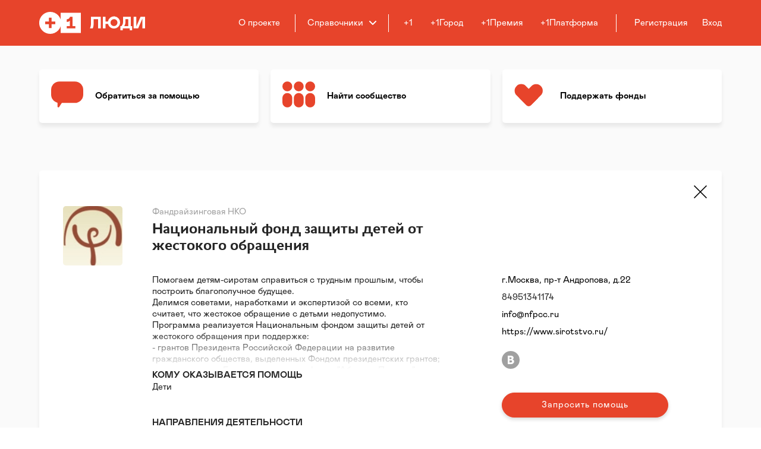

--- FILE ---
content_type: text/html; charset=utf-8
request_url: https://people.plus-one.ru/foundations/natsionalnyi-fond-zaschity-detei-ot-zhestokogo-obrascheniya
body_size: 58082
content:
<!DOCTYPE html>
<html lang='ru-RU'>
<head>
<meta charset='utf-8'>
<title>
Национальный фонд защиты детей от жестокого обращения / Благотворительный проект +1Люди
</title>
<meta content='Помогаем детям-сиротам справиться с трудным прошлым, чтобы построить благополучное будущее.
Делимся советами, наработками и экспертизой со всеми, кто считает, что жестокое обращение с детьми недопустимо.
Программа реализуется Национальным фондом защиты детей от жестокого обращения при поддержке:
- грантов Президента Российской Федерации на развитие гражданского общества, выделенных Фондом президентских грантов;
- пожертвования Благотворительного фонда "Абсолют-Помощь"
- частных пожертвований' name='description'>
<meta content='НКО' name='keywords'>
<meta content='Национальный фонд защиты детей от жестокого обращения' name='title'>
<meta content='Национальный фонд защиты детей от жестокого обращения' property='og:title'>
<meta content='Помогаем детям-сиротам справиться с трудным прошлым, чтобы построить благополучное будущее.
Делимся советами, наработками и экспертизой со всеми, кто считает, что жестокое обращение с детьми недопустимо.
Программа реализуется Национальным фондом защиты детей от жестокого обращения при поддержке:
- грантов Президента Российской Федерации на развитие гражданского общества, выделенных Фондом президентских грантов;
- пожертвования Благотворительного фонда "Абсолют-Помощь"
- частных пожертвований' property='og:description'>
<meta content='https://people.plus-one.ru/uploads/foundation/logo/4568/thumb_11cc50c7-5f10-4d1e-b87a-8519da480790.jpg' property='og:image'>
<meta content='+1Люди' property='og:site_name'>
<meta content='https://people.plus-one.ru/foundations/4568' property='og:url'>
<meta content='Национальный фонд защиты детей от жестокого обращения' property='twitter:title'>
<meta content='Помогаем детям-сиротам справиться с трудным прошлым, чтобы построить благополучное будущее.
Делимся советами, наработками и экспертизой со всеми, кто считает, что жестокое обращение с детьми недопустимо.
Программа реализуется Национальным фондом защиты детей от жестокого обращения при поддержке:
- грантов Президента Российской Федерации на развитие гражданского общества, выделенных Фондом президентских грантов;
- пожертвования Благотворительного фонда "Абсолют-Помощь"
- частных пожертвований' property='twitter:description'>
<meta content='https://people.plus-one.ru/uploads/foundation/logo/4568/thumb_11cc50c7-5f10-4d1e-b87a-8519da480790.jpg' property='vk:image'>
<meta content='https://people.plus-one.ru/uploads/foundation/logo/4568/thumb_11cc50c7-5f10-4d1e-b87a-8519da480790.jpg' property='twitter:image'>
<meta content='+1Люди' property='twitter:site'>
<meta content='https://people.plus-one.ru/foundations/4568' property='twitter:url'>
<link href="https://people.plus-one.ru/foundations/natsionalnyi-fond-zaschity-detei-ot-zhestokogo-obrascheniya" rel="canonical" />
<link href='https://people.plus-one.ru/images/og_logo.png' rel='image_src'>
<meta content='5f1c28a92cbde15a' name='yandex-verification'>
<meta content='width=device-width; initial-scale=1.0' name='viewport'>
<script crossorigin='anonymous' src='https://yastatic.net/pcode/adfox/loader.js'></script>
<link href='/images/favicons/favicon.ico' rel='shortcut icon' type='image/x-icon'>
<link href='/images/favicons/favicon-16x16.png' rel='icon' sizes='16x16' type='image/png'>
<link href='/images/favicons/favicon-32x32.png' rel='icon' sizes='32x32' type='image/png'>
<link href='/images/favicons/apple-icon.png' rel='apple-touch-icon'>
<link href='/images/favicons/apple-icon-57x57.png' rel='apple-touch-icon' sizes='57x57'>
<link href='/images/favicons/apple-icon-60x60.png' rel='apple-touch-icon' sizes='60x60'>
<link href='/images/favicons/apple-icon-72x72.png' rel='apple-touch-icon' sizes='72x72'>
<link href='/images/favicons/apple-icon-76x76.png' rel='apple-touch-icon' sizes='76x76'>
<link href='/images/favicons/apple-icon-114x114.png' rel='apple-touch-icon' sizes='114x114'>
<link href='/images/favicons/apple-icon-120x120.png' rel='apple-touch-icon' sizes='120x120'>
<link href='/images/favicons/apple-icon-144x144.png' rel='apple-touch-icon' sizes='144x144'>
<link href='/images/favicons/apple-icon-152x152.png' rel='apple-touch-icon' sizes='152x152'>
<link href='/images/favicons/apple-icon-180x180.png' rel='apple-touch-icon' sizes='180x180'>
<link rel="stylesheet" media="all" href="/assets/application-b21240b7589e94d10fa8abf4cc75a2d8065a0b0c43ad66a5c9b6644244da1ee3.css" />
<script src='//api-maps.yandex.ru/2.1.8/?load=package.full&amp;lang=ru_RU'></script>
<script src="/assets/application-62876f1d3dbef08471894c24f80aa5ed79484bbff6e3377f9cac87b17ba4986e.js"></script>
<script src="//cdn.ckeditor.com/4.6.1/full/ckeditor.js"></script>
<script>
  (function() {
    I18n.locale = 'ru';
  
  }).call(this);
</script>
<meta name="csrf-param" content="authenticity_token" />
<meta name="csrf-token" content="0ceVlECrynloxinLynWtI7BR2NonFW2dPsOOiiGC3n7qsl6day0yuGlTznVGYUCVADjyqWmH9ApVH6AK2H9MnQ==" />
<script>
  (function(w,d,s,l,i){w[l]=w[l]||[];w[l].push({'gtm.start':
  new Date().getTime(),event:'gtm.js'});var f=d.getElementsByTagName(s)[0],
  j=d.createElement(s),dl=l!='dataLayer'?'&l='+l:'';j.async=true;j.src=
  'https://www.googletagmanager.com/gtm.js?id='+i+dl;f.parentNode.insertBefore(j,f);
  })(window,document,'script','dataLayer','GTM-N4TT7TD');
</script>
<meta content='https://people.plus-one.ru/uploads/foundation/logo/4568/thumb_11cc50c7-5f10-4d1e-b87a-8519da480790.jpg' property='og:image'>
<meta content='https://people.plus-one.ru/assets/i_want_help-18909c56c6b8216c18a53b49c252f92a1491ce7b7337aeed19d987a6a28420a5.png' property='og:image'>

</head>
<body class=' mac'>
<div class='adfox_banner' id='adfox_15917963327313074'></div>
<script>
  window.Ya.adfoxCode.create({
      ownerId: 260854,
      containerId: 'adfox_15917963327313074',
      params: {
          pp: 'g',
          ps: 'edjy',
          p2: 'gokf'
      }
  });
</script>
<div class='adfox_banner__mobile' id='adfox_159179555726212373'></div>
<script>
  window.Ya.adfoxCode.create({
      ownerId: 260854,
      containerId: 'adfox_159179555726212373',
      params: {
          pp: 'g',
          ps: 'edjy',
          p2: 'ghgm'
      }
  });
</script>
<noscript>
<iframe height='0' src='https://www.googletagmanager.com/ns.html?id=GTM-N4TT7TD' style='display:none;visibility:hidden' width='0'></iframe>
</noscript>
<svg aria-hidden='true' style='position: absolute; width: 0; height: 0' xmlns:xlink='http://www.w3.org/1999/xlink' xmlns='http://www.w3.org/2000/svg'>
<symbol fill='none' id='heart' viewBox='0 0 17 15' xmlns='http://www.w3.org/2000/svg'>
<path d='M2.178 1.678a4.875 4.875 0 016.63-.246 4.875 4.875 0 016.884 6.866L9.868 14.14a1.5 1.5 0 01-2.04.077l-.082-.076-5.823-5.843a4.875 4.875 0 01.255-6.62zm1.06 1.06a3.375 3.375 0 00-.109 4.658l.11.116 5.568 5.568 3.978-3.978-2.652-2.65-.795.794a2.25 2.25 0 01-3.183-3.181l1.577-1.578a3.376 3.376 0 00-4.378.142l-.115.11zM9.604 4.86a.75.75 0 011.06 0l3.182 3.181.531-.53A3.375 3.375 0 009.718 2.63l-.115.11-2.386 2.386a.75.75 0 00-.059.995l.059.066a.75.75 0 00.995.058l.065-.058L9.603 4.86z' fill='currentColor'></path>
</symbol>
<symbol fill='none' id='cross' viewBox='0 0 15 15' xmlns='http://www.w3.org/2000/svg'>
<path d='M.354.646l14 14M14.354.354l-14 14' stroke='currentColor'></path>
</symbol>
</svg>

<div class='l-wrapper'>
<section class='l-page'>
<header class='l-page__header'>
<div class='l-page__container'>
<a title="Благотворительный проект +1Люди" class="logo " href="/"><img src="/assets/layout/header/logo-dc326c6692723939912e626375195bad5ca548d834b11f231548efc7af2ecf50.svg" /></a>
<div class='g-navigation__wrapper'>
<nav class='g-navigation main'>
<div class='g-navigation__menu'>
<div class='g-navigation__item'>
<a class="g-navigation__link" href="/about">О проекте</a>
</div>
<div class='g-navigation__item'>
<div class='handbook'>
<span>Справочники</span>
<img title="Справочники" src="/assets/layout/header/arrow-down-7b1a7219ada9872243aec18174d606d78e9b8f65fd327f631f1ea94f6fc1d31c.svg" />
<ul class='handbook_list'>
<li>
<a class='handbook_list_link' href='/foundations'>
НКО
</a>
</li>
<li>
<a class='handbook_list_link' href='/city_communities'>
Городские сообщества
</a>
</li>
</ul>
</div>
</div>
<div class='g-navigation__item'>
<a target="_blank" class="g-navigation__link" href="http://plus-one.ru">+1</a>
<a target="_blank" class="g-navigation__link" href="http://xn--c1acbikjqegacu3l.xn--p1ai">+1Город</a>
<a target="_blank" class="g-navigation__link" href="https://award.plus-one.ru/">+1Премия</a>
<a target="_blank" class="g-navigation__link" href="http://platform.plus-one.ru">+1Платформа</a>
</div>
</div>
</nav>
<div class='user-block g-navigation__item'>
<nav class='g-navigation user'>
<a class='g-navigation__link' data-modal='#register'>Регистрация</a>
<a class='g-navigation__link' data-modal='#sign_in'>Вход</a>
</nav>
</div>
<a class='nav_toggle' data-modal='#mobile_nav'>
<span></span>
</a>
</div>
</div>
</header>


<div class='l-page__content'>

<div class='l-page__foundations'>
<div class='l-page__container'>
<div class='b-activity_nav'>
<div class='l-activity'>
<div class='wrapper'>
<div class='item'>
<a class='link' href='/assistances/new'>
<div class='icon'>
<svg height='44' viewbox='0 0 54.128 43.798' width='54'>
<g transform='translate(-1231.383 -1373.523)'>
<rect height='36.294' rx='14.192' transform='translate(1231.383 1373.523)' width='54.128'></rect>
<path d='M1242.112,1415.825v-7.306a1.493,1.493,0,0,1,1.493-1.493h4.809a1.494,1.494,0,0,1,1.248,2.315l-4.809,7.305A1.493,1.493,0,0,1,1242.112,1415.825Z'></path>
</g>
</svg>
</div>
<div class='title'>
Обратиться за помощью
</div>
</a>
</div>
<div class='item'>
<a class='link' href='/city_communities'>
<div class='icon'>
<svg height='44' viewbox='0 0 22.684 18.041' width='55'>
<rect height='10.011' rx='3.424' transform='translate(0 8.03)' width='6.848'></rect>
<ellipse cx='3.424' cy='3.424' rx='3.424' ry='3.424' transform='translate(0 0)'></ellipse>
<rect height='10.011' rx='3.424' transform='translate(7.918 8.03)' width='6.848'></rect>
<ellipse cx='3.424' cy='3.424' rx='3.424' ry='3.424' transform='translate(7.918 0)'></ellipse>
<rect height='10.011' rx='3.424' transform='translate(15.836 8.03)' width='6.848'></rect>
<ellipse cx='3.424' cy='3.424' rx='3.424' ry='3.424' transform='translate(15.836 0)'></ellipse>
</svg>
</div>
<div class='title'>
Найти сообщество
</div>
</a>
</div>
<div class='item'>
<a class='link' href='/benefactors'>
<div class='icon'>
<svg height='44' viewbox='2 0 26.576 20.695' width='57'>
<g transform='translate(5.886 0)'>
<path d='M5.233,0h0a5.233,5.233,0,0,1,5.233,5.233V16.115a2.68,2.68,0,0,1-2.68,2.68H0a0,0,0,0,1,0,0V5.233A5.233,5.233,0,0,1,5.233,0Z' transform='translate(13.29 0) rotate(45)'></path>
</g>
<path d='M5.233,0h0a5.233,5.233,0,0,1,5.233,5.233V18.8a0,0,0,0,1,0,0H2.68A2.68,2.68,0,0,1,0,16.115V5.233A5.233,5.233,0,0,1,5.233,0Z' transform='translate(0 7.405) rotate(-45)'></path>
</svg>
</div>
<div class='title'>
Поддержать фонды
</div>
</a>
</div>
</div>
<div class='js-banners-slider'>
<div class='b-banners__slider swiper-container'>
<div class='b-banners__slider__wrapper swiper-wrapper'>
<div class='item swiper-slide'>
<a class='link' href='/assistances/new'>
<div class='icon'>
<svg height='44' viewbox='0 0 54.128 43.798' width='54'>
<g transform='translate(-1231.383 -1373.523)'>
<rect height='36.294' rx='14.192' transform='translate(1231.383 1373.523)' width='54.128'></rect>
<path d='M1242.112,1415.825v-7.306a1.493,1.493,0,0,1,1.493-1.493h4.809a1.494,1.494,0,0,1,1.248,2.315l-4.809,7.305A1.493,1.493,0,0,1,1242.112,1415.825Z'></path>
</g>
</svg>
</div>
<div class='title'>
Обратиться за помощью
<br>
в нескольких фондов
</div>
</a>
</div>
<div class='item swiper-slide'>
<a class='link'>
<div class='icon'>
<svg height='44' viewbox='0 0 19.296 14.61' width='58'>
<path d='M1361.062,1391.824H1345.01a1.787,1.787,0,0,1-1.62-1.917V1379.13a1.788,1.788,0,0,1,1.62-1.917h16.053c1.316,0,2.083,1.759,1.32,3.029l-2.569,4.277,2.569,4.277C1363.145,1390.065,1362.378,1391.824,1361.062,1391.824Z' transform='translate(-1343.389 -1377.213)'></path>
</svg>
</div>
<div class='title'>
Стать
<br>
волонтером
</div>
</a>
</div>
<div class='item swiper-slide'>
<a class='link' href='/city_communities'>
<div class='icon'>
<svg height='44' viewbox='0 0 22.684 18.041' width='55'>
<rect height='10.011' rx='3.424' transform='translate(0 8.03)' width='6.848'></rect>
<ellipse cx='3.424' cy='3.424' rx='3.424' ry='3.424' transform='translate(0 0)'></ellipse>
<rect height='10.011' rx='3.424' transform='translate(7.918 8.03)' width='6.848'></rect>
<ellipse cx='3.424' cy='3.424' rx='3.424' ry='3.424' transform='translate(7.918 0)'></ellipse>
<rect height='10.011' rx='3.424' transform='translate(15.836 8.03)' width='6.848'></rect>
<ellipse cx='3.424' cy='3.424' rx='3.424' ry='3.424' transform='translate(15.836 0)'></ellipse>
</svg>
</div>
<div class='title'>
Вступить в городское
<br>
сообщество
</div>
</a>
</div>
<div class='item swiper-slide'>
<a class='link' href='/benefactors'>
<div class='icon'>
<svg height='44' viewbox='2 0 26.576 20.695' width='57'>
<g transform='translate(5.886 0)'>
<path d='M5.233,0h0a5.233,5.233,0,0,1,5.233,5.233V16.115a2.68,2.68,0,0,1-2.68,2.68H0a0,0,0,0,1,0,0V5.233A5.233,5.233,0,0,1,5.233,0Z' transform='translate(13.29 0) rotate(45)'></path>
</g>
<path d='M5.233,0h0a5.233,5.233,0,0,1,5.233,5.233V18.8a0,0,0,0,1,0,0H2.68A2.68,2.68,0,0,1,0,16.115V5.233A5.233,5.233,0,0,1,5.233,0Z' transform='translate(0 7.405) rotate(-45)'></path>
</svg>
</div>
<div class='title'>
Помочь
</div>
</a>
</div>
</div>
</div>
<div class='swiper-pagination'></div>
</div>

</div>

</div>
<div class='b-foundations-show'>
<div class='logo'>
<img title="Национальный фонд защиты детей от жестокого обращения" src="/uploads/foundation/logo/4568/thumb_11cc50c7-5f10-4d1e-b87a-8519da480790.jpg" />
</div>
<div class='info-block'>
<div class='top'>
<div class='title'>
<div class='local'>Фандрайзинговая НКО</div>
<h1>Национальный фонд защиты детей от жестокого обращения</h1>
</div>
<a class='cross' href='/foundations'>
<img title="Вернуться" src="/assets/cross-ec47f34cf9c4667384d37d7b7df40e06bde164986ec10c41baeb237d03458e27.svg" />
</a>
</div>
<div class='groups'>
<div class='describe'>
<div class='description-scope js-expandable'>
<div class='description-wrapper'>
<div class='description'>
<p>Помогаем детям-сиротам справиться с трудным прошлым, чтобы построить благополучное будущее.
<br />Делимся советами, наработками и экспертизой со всеми, кто считает, что жестокое обращение с детьми недопустимо.
<br />Программа реализуется Национальным фондом защиты детей от жестокого обращения при поддержке:
<br />- грантов Президента Российской Федерации на развитие гражданского общества, выделенных Фондом президентских грантов;
<br />- пожертвования Благотворительного фонда "Абсолют-Помощь"
<br />- частных пожертвований</p>
</div>
</div>
<div class='toggler-wrapper blocks'>
<a class="g-button js-toggler more" href="javascript:;">Полное описание</a>
</div>
</div>
<div class='column'>
<h3 class='sub-title'>Кому оказывается помощь</h3>
<ul class='list'>
<li>Дети</li>
</ul>
</div>
<div class='column'>
<h3 class='sub-title'>Направления деятельности</h3>
<br>
<div class='js-expandable'>
<div class='description-wrapper'>
<ul class='list description' data-height-from-children='4'>
<li class='bold'>Социальная помощь</li>
<li>Помощь многодетным и малоимущим семьям</li>
<li>Помощь сиротам</li>
<li>Помощь в тяжелой жизненной ситуации</li>
<li>Реабилитация и адаптация</li>
</ul>
</div>
</div>
</div>
<div class='column'>
<h3 class='sub-title'>Документы</h3>
<div class='no-info'>На данный момент у организации &laquo;Национальный фонд защиты детей от жестокого обращения&raquo; нет отчётов</div>
</div>
</div>
<div class='sidebar'>
<div class='b-contacts js-donate-block'>
<a target="_blank" class="info-line address" href="http://maps.yandex.ru/?text=%D0%B3.%D0%9C%D0%BE%D1%81%D0%BA%D0%B2%D0%B0,%20%D0%BF%D1%80-%D1%82%20%D0%90%D0%BD%D0%B4%D1%80%D0%BE%D0%BF%D0%BE%D0%B2%D0%B0,%20%D0%B4.22">г.Москва, пр-т Андропова, д.22</a>
<div class='info-line phone'>84951341174</div>
<div class='info-line email'><a class="link" href="mailto:info@nfpcc.ru">info@nfpcc.ru</a></div>
<div class='info-line web'><a target="_blank" class="link" href="https://www.sirotstvo.ru/">https://www.sirotstvo.ru/</a></div>
<div class='social-networks'>
<div class='pluso-0'>
<span class='pluso-wrap' style='background:transparent'>
<a class="vk_url" target="_blank" href="https://vk.com/dobrieperemeni">VK</a>




</span>
</div>
</div>

<a class="g-button red become-volunteer js-tooltip" href="/assistances/new">Запросить помощь</a>
<div class='donate-wrapper js-tooltip' title=''>
<div class='button-wrapper'><a class="g-button red help js-toggle-donate" href="javascript:;">Помочь</a></div>
<div class='g-modal donate-form-modal' id='4568'>
<div class='g-modal__overlay'></div>
<div class='g-modal__content g-modal-donate'>
<div class='g-modal__container'>
<span class='modal_cross'>
<img title="Закрыть" src="/assets/cross-ec47f34cf9c4667384d37d7b7df40e06bde164986ec10c41baeb237d03458e27.svg" />
</span>
<div class='g-modal__header'>
<img title="+1Люди" src="/assets/logo-red-48ea7290ec5ca92e10c38d0bca7c6cff080800d3320403a46c363e1197489058.svg" />
</div>
<div class='g-modal__caption'>
Поддержите
Национальный фонд защиты детей от жестокого обращения
</div>
<div>
<form class="simple_form no-bind js-donate-form" id="new_payment" novalidate="novalidate" action="/payments" accept-charset="UTF-8" data-remote="true" method="post"><input name="utf8" type="hidden" value="&#x2713;" /><input class="payment-resource-id" type="hidden" value="4568" name="payment[resource_id]" id="payment_resource_id" />
<input type="hidden" value="Foundation" name="payment[resource_type]" id="payment_resource_type" />
<div class='error-wrapper'>
<div class='c-form-row row2'>
<div class="input decimal required payment_amount c-input fluid"><label class="decimal required control-label" for="payment_amount">Сумма пожертвования</label><div class='c-input-wrapper'>
<input class="string required" placeholder="Сумма в рублях" type="text" name="payment[amount]" id="payment_amount" />
<span class="g-rur">Р<span class="g-rur__ub">уб.</span></span>
</div>
</div><div class='g-donate-buttons'><div class='c-button small grey js-value' data-for='payment_amount' data-value='50'><button type='button'>
50 <span class="g-rur">Р<span class="g-rur__ub">уб.</span></span></button></div><div class='c-button small grey js-value' data-for='payment_amount' data-value='100'><button type='button'>
100 <span class="g-rur">Р<span class="g-rur__ub">уб.</span></span></button></div><div class='c-button small grey js-value' data-for='payment_amount' data-value='300'><button type='button'>
300 <span class="g-rur">Р<span class="g-rur__ub">уб.</span></span></button></div><div class='c-button small grey js-value' data-for='payment_amount' data-value='500'><button type='button'>
500 <span class="g-rur">Р<span class="g-rur__ub">уб.</span></span></button></div><div class='c-button small grey js-value' data-for='payment_amount' data-value='1000'><button type='button'>
1000 <span class="g-rur">Р<span class="g-rur__ub">уб.</span></span></button></div></div>
</div>
<div class='c-form-row row2'>
<div class="input select required payment_pay_system c-select fluid"><label class="select required control-label" for="payment_pay_system">Способ оплаты</label><select class="select required" placeholder="Банковская карта" name="payment[pay_system]" id="payment_pay_system"><option selected="selected" value="ac">Банковская карта</option>
<option value="ab">Альфа-Клик</option>
<option value="gp">Через кассы и терминалы</option>
<option value="ma">MasterPass</option>
<option value="pc">ЮMoney</option>
<option value="sb">Сбербанк</option>
<option value="wm">WebMoney</option></select></div>
</div>
<div class='c-form-row row3'>
<div class="input email optional payment_email c-input fluid"><label class="email optional control-label" for="payment_email">Email</label><input class="string email optional" placeholder="Введите ваш Email" type="email" name="payment[email]" id="payment_email" /></div>
</div>
</div>
<!-- # .input.recaptcha= recaptcha_tags(hl: 'ru') unless ENV['IVZO_DISABLE_CAPTCHA'] == 'YES' -->
<div class='c-form-row'>
<div class='c-checkbox fluid with-checkbox input'>
<input name="payment[terms]" type="hidden" value="0" /><input id="payment_terms_4568" type="checkbox" value="1" name="payment[terms]" />
<label class="c-label" for="payment_terms_4568"><span>
Я принимаю условия Положения о благотворительной программе
<a target="_blank" href="/pomozem-vmeste.pdf">«Поможем вместе»</a>
</span>
</label></div>
</div>
<div class='c-form-controls center'>
<div class='c-button red input transfer'><input type="submit" name="commit" value="Помочь" data-disable-with="Помочь" /></div>
<div class='c-label grey tiny fluid'>
Мы не берем комиссию за пожертвования и делаем все, чтобы комиссия оператора становилась ниже.
</div>
</div>
</form><form class="js-yandex-money-form" action="https://yoomoney.ru/eshop.xml" accept-charset="UTF-8" method="post"><input name="utf8" type="hidden" value="&#x2713;" />
<input type="hidden" name="scid" id="scid" value="10422" />
<input type="hidden" name="shopid" id="shopid" value="19785" />
<input type="hidden" name="ShopArticleID" id="ShopArticleID" value="1910903" class="js-shop-id" />
<input type="hidden" name="sum" id="sum" />
<input type="hidden" name="customerNumber" id="customerNumber" />
<input type="hidden" name="paymentType" id="paymentType" />
</form>

</div>
</div>
</div>
</div>

</div>
</div>

</div>
</div>
</div>
</div>
</div>
</div>
<div class='c-articles-list_container center'>
<div class='c-rubrics-menu c-nav'>
<a data-slug="all" class="active" data-remote="true" href="/news_articles">Все публикации</a>
<a data-slug="1" class="" data-remote="true" href="/news_articles?rubric=1">Вы можете помочь</a>
<a data-slug="2" class="" data-remote="true" href="/news_articles?rubric=2">Вы помогли</a>
<a data-slug="3" class="" data-remote="true" href="/news_articles?rubric=3">Истории</a>
<a data-slug="4" class="" data-remote="true" href="/news_articles?rubric=4">Полезная информация</a>
<a data-slug="7" class="" data-remote="true" href="/news_articles?rubric=7">Афиша</a>
<a data-slug="6" class="" data-remote="true" href="/news_articles?rubric=6">Люди vs Коронавирус</a>
<a data-slug="8" class="" data-remote="true" href="/news_articles?rubric=8">Женщины против насилия</a>
<a data-slug="9" class="" data-remote="true" href="/news_articles?rubric=9">Забота о животных</a>

</div>

<div class='c-articles-list' id='articles_index'>
<div class='big_image c-articles-list_item'>
<div class='inner'>
<a class='link' href='/news_articles/keramika-dlya-radosti'></a><div class='c-image'><img alt='' src='/uploads/news_article/big_preview/686/big_preview_yaseneva-Big.jpg'></div><div class='tags'>
<div class="c-tag">Инклюзия</div>
<div class="c-tag">Слепоглухие</div>
</div>
<div class='c-text s24 title'>
<p>Керамика для радости: в&nbsp;международный день слепоглухих рассказываем об&nbsp;уникальной гончарной мастерской ресурсного центра &laquo;Ясенева поляна&raquo;</p>

</div>
</div>
</div>
<div class='c-articles-list_item small_image'>
<div class='inner'>
<a class='link' href='/news_articles/roditelskoe-vygoranie'></a><div class='c-image'><img alt='' src='/uploads/news_article/small_preview/685/small_preview_vigoranie-Small.jpg'></div><div class='tags'>
<div class="c-tag">Полезная информация</div>
<div class="c-tag">Дети</div>
<div class="c-tag">Материнство</div>
</div>
<div class='c-text s24 title'>
<p>Родительское выгорание: как оставаться в&nbsp;ресурсе, заботясь о&nbsp;ребенке</p>

</div>
</div>
</div>
<div class='c-articles-list_item small_image'>
<div class='inner'>
<a class='link' href='/news_articles/svetlana-stroganova-proshla-peshkom-270-km-zachem-ona-eto-sdelala'></a><div class='c-image'><img alt='' src='/uploads/news_article/small_preview/684/small_preview_deti-Small.jpg'></div><div class='tags'>
<div class="c-tag">Дети</div>
<div class="c-tag">Сироты</div>
</div>
<div class='c-text s24 title'>
<p>Светлана Строганова прошла пешком 270&nbsp;км. Зачем она это сделала?</p>

</div>
</div>
</div>
<div class='c-articles-list_item medium_image'>
<div class='inner'>
<a class='link' href='/news_articles/kak-pobezhdat-buduchi-prikovannym-k-kolyaske'></a><div class='c-image'><img alt='' src='/uploads/news_article/medium_preview/683/medium_preview_zabeg-Medium.jpg'></div><div class='tags'>
<div class="c-tag">Инклюзия</div>
</div>
<div class='c-text s24 title'>
<p>Как побеждать, будучи прикованным к&nbsp;коляске</p>

</div>
</div>
</div>
<div class='c-articles-list_item medium_image'>
<div class='inner'>
<a class='link' href='/news_articles/afisha-04-05-2023'></a><div class='c-image'><img alt='' src='/uploads/news_article/medium_preview/682/medium_preview_afisha-Medium.jpg'></div><div class='tags'>
<div class="c-tag">Афиша</div>
</div>
<div class='c-text s24 title'>
<p>Афиша: участвуем в&nbsp;экомастер-классах и&nbsp;забегах, слушаем песни на&nbsp;разных языках мира</p>

</div>
</div>
</div>
<div class='c-articles-list_item small_image'>
<div class='inner'>
<a class='link' href='/news_articles/nachato-stroitelstvo-detskogo-reabilitatsionnogo-tsentra-fonda-sheredar'></a><div class='c-image'><img alt='' src='/uploads/news_article/small_preview/681/small_preview_kamen-Small.jpg'></div><div class='tags'>
<div class="c-tag">Реабилитация</div>
<div class="c-tag">Дети</div>
</div>
<div class='c-text s24 title'>
<p>Начато строительство детского реабилитационного центра фонда &laquo;Шередарь&raquo;</p>

</div>
</div>
</div>
<div class='big_image c-articles-list_item'>
<div class='inner'>
<a class='link' href='/news_articles/mentalnoe-zdorovie-podrostkov-kak-pomoch-rebenku-v-period-vzrosleniya'></a><div class='c-image'><img alt='' src='/uploads/news_article/big_preview/680/big_preview_teenager-Big.jpg'></div><div class='tags'>
<div class="c-tag">Полезная информация</div>
<div class="c-tag">Дети</div>
<div class="c-tag">Сироты</div>
</div>
<div class='c-text s24 title'>
<p>Ментальное здоровье подростков: как помочь ребенку в&nbsp;период взросления</p>

</div>
</div>
</div>
<div class='c-articles-list_item medium_image'>
<div class='inner'>
<a class='link' href='/news_articles/kakuyu-polzu-obschestvu-mogut-prinosit-lyudi-s-mentalnoy-invalidnostyu'></a><div class='c-image'><img alt='' src='/uploads/news_article/medium_preview/679/medium_preview_volonteri-Medium.jpg'></div><div class='tags'>
<div class="c-tag">Волонтеры</div>
<div class="c-tag">Инклюзия</div>
</div>
<div class='c-text s24 title'>
<p>Какую пользу обществу могут приносить люди с&nbsp;ментальной инвалидностью</p>

</div>
</div>
</div>
<div class='c-articles-list_item small_image'>
<div class='inner'>
<a class='link' href='/news_articles/afisha-27-04-2023'></a><div class='c-image'><img alt='' src='/uploads/news_article/small_preview/678/small_preview_afisha-Small.jpg'></div><div class='tags'>
<div class="c-tag">Афиша</div>
</div>
<div class='c-text s24 title'>
<p>Афиша: познакомиться с&nbsp;культурным наследием Москвы, отдать ненужное, погулять с&nbsp;щенками и&nbsp;принять участие в&nbsp;забеге</p>

</div>
</div>
</div>
<div class='c-articles-list_item important small_image'>
<div class='inner'>
<a class='link' href='/news_articles/pomozhem-detyam-s-ogranichennymi-vozmozhnostyami-zdorovya-podgotovitsya-k-glavnoy-premiere-v-ih-zhizni'></a><div class='c-image'><img alt='' src='/uploads/news_article/small_preview/677/small_preview_chaika-Small.jpg'></div><div class="c-tag"><svg class="c-svg icon"><use href="#heart"></use></svg>Вы можете помочь</div>
<div class='tags'>
<div class="c-tag">Помочь</div>
<div class="c-tag">Инклюзия</div>
<div class="c-tag">Дети</div>
</div>
<div class='c-text s24 title'>
<p>Поможем детям с&nbsp;ограниченными возможностями здоровья подготовиться к&nbsp;главной премьере в&nbsp;их&nbsp;жизни</p>

</div>
</div>
</div>

</div>
<div class='c-flex jc-center'>
<div class="c-button large white round" id="btn-show-more-articles"><a data-remote="true" href="/show_more?page=2">Читать ещё</a></div>
</div>
</div>


</div>

</section>
<footer class='l-page___footer'>
<div class='l-page__container'>
<a title="Благотворительный проект +1Люди" class="logo " href="/"><img src="/assets/layout/footer/logo-a85d2984f8e92280d34922f01e11dc7a0d59855269c2da5de687f430a1a90dd4.svg" /></a>
</div>
<div class='l-page__container b-footer__content'>
<div class='information'>
<div class='info-block'>
<div class='description'>© 2021 «Некоммерческое партнерство оказания помощи людям в затруднительных жизненных обстоятельствах.»</div>
</div>
<div class='info-block'>
<p class='info-block__address'>Москва, ул. Плющиха, дом&nbsp;9&nbsp;стр.&nbsp;2</p>
<a class='info-block__mail' href='mailto:people@plus-one.ru' title='people@plus-one.ru'>people@plus-one.ru</a>
</div>
<div class='info-block'>
<div class='copyrights'>18+</div>
<svg class='copyrights-svg' viewbox='0 0 117 23'>
<path d='M107.753 13.512H117v-1.336h-9.247v1.336zM.536 8.882l.524-.033a.6.6 0 0 0 .547-.507 8.592 8.592 0 0 1 .21-.95c.023-.085.048-.168.074-.252a.624.624 0 0 0-.242-.707l-.46-.3A.634.634 0 0 1 1 5.29l.776-1.338a.555.555 0 0 1 .79-.2l.462.3a.542.542 0 0 0 .7-.08 7.974 7.974 0 0 1 .9-.823.627.627 0 0 0 .177-.725l-.216-.532a.626.626 0 0 1 .3-.8L6.245.47a.562.562 0 0 1 .756.32l.215.528a.56.56 0 0 0 .618.36 7.114 7.114 0 0 1 1.177-.13.583.583 0 0 0 .534-.487l.11-.56a.575.575 0 0 1 .677-.476L11.78.34a.61.61 0 0 1 .45.722l-.11.565a.618.618 0 0 0 .312.672 7.542 7.542 0 0 1 .948.555v2.138a5.965 5.965 0 0 0-2.72-1.573 6.12 6.12 0 0 0-7.25 4.232 6.6 6.6 0 0 0 4.045 8.32 5.74 5.74 0 0 0 2.025.26v1.69c-.25.01-.5.008-.75-.007a.573.573 0 0 0-.572.435L8 18.9a.57.57 0 0 1-.715.41l-1.417-.45a.616.616 0 0 1-.385-.76l.155-.55a.62.62 0 0 0-.254-.7 7.665 7.665 0 0 1-.98-.708.54.54 0 0 0-.7.007l-.425.356a.553.553 0 0 1-.81-.1l-.916-1.233a.638.638 0 0 1 .093-.86l.427-.358a.626.626 0 0 0 .168-.726 8.8 8.8 0 0 1-.42-1.177.57.57 0 0 0-.58-.423l-.544.034a.59.59 0 0 1-.607-.574L0 9.527a.6.6 0 0 1 .536-.645zm9.914 9.482a1.08 1.08 0 0 0 1.045 1.112h2.787v1.342c0 .736 2.508.736 2.508 0v-5.305h2.543a1.3 1.3 0 0 0 1.253-1.334V6.772a1.256 1.256 0 1 0-2.508 0v6.073h-1.29V1.336a1.256 1.256 0 1 0-2.507 0v15.917h-1.74V6.773a1.047 1.047 0 1 0-2.09 0v11.59zm18.43 3.068l-1.17-3.41h.482l.93 2.707.918-2.708h.46l.91 2.707.944-2.708h.475l-1.175 3.41h-.467l-.918-2.674-.924 2.674h-.467zm4.964-1.555a1.166 1.166 0 0 0 1.193 1.167 1.2 1.2 0 0 0 .91-.37c.09.1.187.2.277.3a1.69 1.69 0 0 1-2.88-1.247 1.537 1.537 0 1 1 3.047 0v.15h-2.546zm2.046-.375a1.025 1.025 0 0 0-1.007-1.085A1.07 1.07 0 0 0 33.85 19.5h2.04zm1.347-3.014h.5v2.305a1.28 1.28 0 0 1 1.206-.8 1.482 1.482 0 0 1 1.283 1.732 1.685 1.685 0 0 1-1.8 1.74 2.8 2.8 0 0 1-1.194-.233v-4.746zm.5 2.932v1.494a2.517 2.517 0 0 0 .808.122 1.188 1.188 0 0 0 1.187-1.3 1.11 1.11 0 0 0-.994-1.3.987.987 0 0 0-1 .984zm3.34.253v-.437h1.515v.437H41.08zm2.868.2a1.166 1.166 0 0 0 1.193 1.167 1.2 1.2 0 0 0 .91-.37c.09.1.187.2.277.3a1.69 1.69 0 0 1-2.88-1.247 1.537 1.537 0 1 1 3.047 0v.15h-2.546zm2.046-.375a1.025 1.025 0 0 0-1.006-1.085 1.07 1.07 0 0 0-1.033 1.085h2.04zm3.747-.123a.867.867 0 0 0-.872-.962 1.182 1.182 0 0 0-1.026 1.33v1.685h-.5v-3.41h.5v.86a1.34 1.34 0 0 1 1.237-.894 1.178 1.178 0 0 1 1.16 1.3v2.148h-.5V19.38zm1.745 2.837a1.41 1.41 0 0 0 .988.356 1.08 1.08 0 0 0 1.116-1.14v-.764a1.286 1.286 0 0 1-1.206.79 1.438 1.438 0 0 1-1.29-1.663 1.716 1.716 0 0 1 1.8-1.806 2.7 2.7 0 0 1 1.193.24v3.204A1.518 1.518 0 0 1 52.47 23a1.71 1.71 0 0 1-1.25-.5zm2.1-3.67a2.326 2.326 0 0 0-.8-.13 1.242 1.242 0 0 0-1.206 1.38 1.074 1.074 0 0 0 1.007 1.227.985.985 0 0 0 .994-1v-1.474zm1.52-1.888h.5v.646h-.5v-.642zm0 4.774v-3.41h.5v3.41h-.5zm3.926-2.053a.867.867 0 0 0-.872-.962 1.182 1.182 0 0 0-1.027 1.33v1.685h-.5v-3.41h.5v.86a1.342 1.342 0 0 1 1.237-.894 1.178 1.178 0 0 1 1.16 1.3v2.148h-.5V19.38zm1.847.5a1.166 1.166 0 0 0 1.193 1.167 1.2 1.2 0 0 0 .91-.37c.09.1.187.2.277.3a1.69 1.69 0 0 1-2.88-1.247 1.536 1.536 0 1 1 3.046 0v.15h-2.54zm2.046-.375a1.025 1.025 0 0 0-1.006-1.085A1.07 1.07 0 0 0 60.88 19.5h2.04zm1.67.375a1.166 1.166 0 0 0 1.192 1.167 1.2 1.2 0 0 0 .91-.37c.09.1.187.2.277.3a1.69 1.69 0 0 1-2.882-1.247 1.537 1.537 0 1 1 3.047 0v.15H64.59zm2.045-.375a1.025 1.025 0 0 0-1.007-1.085A1.07 1.07 0 0 0 64.6 19.5h2.04zm3.092-1.05a1.28 1.28 0 0 0-1.244 1.316v1.664h-.5v-3.41h.5V19a1.348 1.348 0 0 1 1.244-1.01v.464zm.917-1.794h.5v.644h-.5v-.642zm0 4.774v-3.41h.5v3.41h-.5zm3.926-2.053a.867.867 0 0 0-.873-.962 1.182 1.182 0 0 0-1.026 1.33v1.685h-.5v-3.41h.5v.86a1.34 1.34 0 0 1 1.24-.894 1.18 1.18 0 0 1 1.16 1.3v2.148h-.5V19.38zm1.744 2.837a1.41 1.41 0 0 0 .988.356 1.078 1.078 0 0 0 1.116-1.14v-.764a1.287 1.287 0 0 1-1.206.79 1.438 1.438 0 0 1-1.29-1.663 1.716 1.716 0 0 1 1.8-1.807 2.694 2.694 0 0 1 1.194.24v3.204a1.518 1.518 0 0 1-1.61 1.57 1.71 1.71 0 0 1-1.25-.5zm2.1-3.67a2.322 2.322 0 0 0-.8-.13 1.242 1.242 0 0 0-1.206 1.38 1.074 1.074 0 0 0 1.007 1.227.985.985 0 0 0 .994-1V18.55zM34.147.865h-10.7v1.558h4.5V13.53h1.7V2.424h4.5V.867zm3.91 3.433c-2.416 0-4.1 1.916-4.1 4.66a4.52 4.52 0 0 0 7.708 3.343l.11-.117-.106-.12c-.232-.265-.48-.527-.717-.78l-.116-.124-.114.124a2.924 2.924 0 0 1-2.235.9 2.818 2.818 0 0 1-2.9-2.666h6.562v-.56c0-2.743-1.68-4.658-4.085-4.658zm-2.45 3.908a2.565 2.565 0 0 1 2.482-2.455 2.453 2.453 0 0 1 2.427 2.455h-4.903zm12.4-2.455a2.892 2.892 0 0 1 2.184.88l.116.127.922-1-.11-.12a4.25 4.25 0 0 0-3.18-1.337 4.67 4.67 0 0 0-.015 9.32 4.163 4.163 0 0 0 3.2-1.337l.108-.12-.92-1-.115.126a3.108 3.108 0 1 1-2.182-5.538zm9.565-1.453a3.5 3.5 0 0 0-3.033 1.8V.43H52.93v13.1h1.614V9.01c0-1.86 1.07-3.26 2.487-3.26a2.09 2.09 0 0 1 2.09 2.31v5.47h1.614V7.813A3.205 3.205 0 0 0 57.58 4.3zm7.1 1.994V4.386h-1.615v9.145h1.615V9.07a3.12 3.12 0 0 1 3.05-3.233h.16V4.3h-.16a3.43 3.43 0 0 0-3.046 1.993zm8.264-1.993a4.568 4.568 0 0 0-3.27 1.24l-.126.12.863.942.114-.093a3.97 3.97 0 0 1 2.485-.757 1.894 1.894 0 0 1 1.99 2.01v.305a9.625 9.625 0 0 0-1.71-.142c-2.432 0-4.067 1.208-4.067 3.006a2.694 2.694 0 0 0 2.942 2.67A3.314 3.314 0 0 0 75 12.04v1.492h1.6V7.727A3.393 3.393 0 0 0 72.94 4.3zM75 9.334c-.05 1.624-1.06 2.833-2.387 2.833a1.544 1.544 0 0 1-1.792-1.342c0-1 1.05-1.694 2.555-1.694A5.413 5.413 0 0 1 75 9.335zM83.538 4.3a3.5 3.5 0 0 0-3.034 1.8V4.39H78.89v9.145h1.61v-4.52c0-1.86 1.07-3.26 2.487-3.26a2.068 2.068 0 0 1 2.09 2.31v5.47h1.615V7.82a3.206 3.206 0 0 0-3.16-3.52zm9.484 1.452a2.894 2.894 0 0 1 2.185.88l.115.127.922-1-.11-.12a4.25 4.25 0 0 0-3.18-1.338 4.67 4.67 0 0 0-.015 9.32 4.162 4.162 0 0 0 3.2-1.337l.107-.12-.92-1-.116.126a3.108 3.108 0 1 1-2.193-5.538zm9.566-1.453a3.5 3.5 0 0 0-3.033 1.8V.43H97.94v13.1h1.615v-4.52c0-1.86 1.07-3.26 2.487-3.26a2.09 2.09 0 0 1 2.09 2.31v5.47h1.614V7.815a3.205 3.205 0 0 0-3.163-3.515z'></path>
</svg>
<div class='copyrights-text'>
<span>Программирование и сопровождение</span>
<a href='http://techranch.ru/' target='_blank'>TECHRANCH</a>
</div>
</div>
</div>
<div class='b-footer__wrapper'>
<div class='b-footer__item'>
<nav class='g-navigation'>
<a class="link" href="/users/sign_in">Вход</a>
<a class="link" href="/users/sign_up">Регистрация</a>
</nav>
<nav class='g-navigation'>
<a class="link" href="/about">О проекте</a>
<a class='link' href='about#anchor04'>Контакты</a>
<a class='link' href='about#anchor03'>Партнёры</a>
</nav>
</div>
<div class='b-footer__item'>
<nav class='g-navigation'>
<a target="_blank" rel="nofollow" class="link ok" title="Наша группа в одноклассниках" href="https://ok.ru/projectplusone">Одноклассники</a>
</nav>
<nav class='g-navigation'>
<a target="_blank" class="link" href="http://plus-one.ru">+1</a>
<a target="_blank" class="link" href="http://xn--c1acbikjqegacu3l.xn--p1ai">+1Город</a>
<a target="_blank" class="link" href="https://award.plus-one.ru/">+1Премия</a>
<a target="_blank" class="link" href="http://platform.plus-one.ru">+1Платформа</a>
</nav>
</div>
<div class='b-footer__item'>
<nav class='g-navigation'>
<div class='g-navigation__title'>Справочники</div>
<a class="link" href="/foundations">Благотворительные организации</a>
<a class="link" href="/city_communities">Городские сообщества</a>
</nav>
<nav class='g-navigation'>
<div class='g-navigation__title'>Подать заявку</div>
<a class="link" href="/assistances/new">Подать заявку в несколько фондов</a>
</nav>
</div>
</div>
</div>
</footer>


<!-- .g-modal-geolocation -->
<!-- .g-modal__overlay -->
<!-- .g-modal__container -->
<!-- %h1= t('application.modal_geolocation.title') -->
<!-- = form_tag geolocation_path, class: 'no-bind js-modal-form', method: :put, remote: true do -->
<!-- .g-multi-completer.vertical.no-bind.js-cities-geolocation-completer{data: { name: 'city_ids[]', -->
<!-- unique_name: 'cities', -->
<!-- source: cities_path, -->
<!-- single_item: 'true', -->
<!-- overflow_i18n: 'pluralize.cities_completer' }} -->
<!-- .completer-input-wrapper -->
<!-- = text_field_tag 'geolocation_city', nil, placeholder: t('application.modal_geolocation.city'), class: 'completer-input' -->
<!-- = link_to '', 'javascript:;', class: 'bullet' -->
<!-- .items-wrapper -->
<!-- .submit-line -->
<!-- = submit_tag t('application.modal_geolocation.continue'), class: 'submit', name: nil -->

<div class='g-modal' id='sign_in'>
<div class='g-modal__overlay'></div>
<div class='g-modal__container'>
<span class='modal_cross'>
<img title="Закрыть" src="/assets/cross-ec47f34cf9c4667384d37d7b7df40e06bde164986ec10c41baeb237d03458e27.svg" />
</span>
<h3 class='g-modal__title'>
<span class='active'>Вход</span>
<a data-dismiss='#sign_in' data-modal='#register'>
<span>Регистрация</span>
</a>
</h3>
<section class='l-page__flashes'>
</section>

<form accept-charset='UTF-8' action='/users/sign_in' class='simple_form sessions-new' data-remote='true' data-type='json' id='new_session' method='post' novalidate='novalidate'>
<input name='utf8' type='hidden' value='✓'>
<div class='input email required user_email'>
<input autofocus='autofocus' class='string email required' id='user_email' name='user[email]' placeholder='* Email' type='email' value=''>
</div>
<div class='input password required user_password'>
<input class='password required' id='user_password' name='user[password]' placeholder='Пароль' type='password'>
</div>
<div class='line overflow-hidden'>
<input name='user[remember_me]' type='hidden' value='1'>
<label class='label-check option_remember'>
<input class='label-check__input' type='checkbox'>
<span class='label-check__new-input'></span>Запомнить меня
</label>
</div>
<div class='submit-line'>
<input name='commit' type='submit' value='Войти'>
<a class='g-button password_recovery' data-dismiss='#sign_in' data-modal='#password_recovery'>Восстановить пароль</a>
</div>
</form>
</div>
</div>

<div class='g-modal' id='register'>
<div class='g-modal__overlay'></div>
<div class='g-modal__container'>
<span class='modal_cross'>
<img title="Закрыть" src="/assets/cross-ec47f34cf9c4667384d37d7b7df40e06bde164986ec10c41baeb237d03458e27.svg" />
</span>
<h3 class='g-modal__title'>
<a data-dismiss='#register' data-modal='#sign_in'>
<span>Вход</span>
</a>
<span class='active'>Регистрация</span>
</h3>
<section class='l-page__flashes'>
</section>

<form accept-charset='UTF-8' action='/users' autocomplete='off' class='simple_form sessions-new' data-remote='true' data-type='json' id='new_user' method='post' novalidate='novalidate' role='presentation'>
<input name='utf8' type='hidden' value='✓'>
<div class='input email required user_email'>
<input autofocus='autofocus' class='string email required' id='user_email' name='user[email]' placeholder='* Email' type='email' value=''>
</div>
<div class='input user_username'>
<input autocomplete='off' id='username' name='user[username]' placeholder='* Username'>
</div>
<div class='input password required user_password'>
<input autocomplete='new-password' class='password required' id='user_password' name='user[password]' placeholder='Пароль' type='password'>
</div>
<div class='input password required user_password'>
<input autocomplete='new-password' class='password required' id='user_password' name='user[password]' placeholder='Повторите пароль' type='password'>
</div>
<div class='input recaptcha'><script src="//www.google.com/recaptcha/api.js?hl=ru" async defer></script>
<div class="g-recaptcha" data-sitekey="6Lcg6BkUAAAAANV6cuIJ6Qp_WmV4DrLoJ7H5w8aA" ></div>
<noscript><div style="width: 302px; height: 352px;">  <div style="width: 302px; height: 352px; position: relative;">    <div style="width: 302px; height: 352px; position: absolute;">      <iframe src="//www.google.com/recaptcha/api.js?hl=ru/fallback?k=6Lcg6BkUAAAAANV6cuIJ6Qp_WmV4DrLoJ7H5w8aA"                frameborder="0" scrolling="no"                style="width: 302px; height:352px; border-style: none;">        </iframe>      </div>      <div style="width: 250px; height: 80px; position: absolute; border-style: none;              bottom: 21px; left: 25px; margin: 0px; padding: 0px; right: 25px;">        <textarea id="g-recaptcha-response" name="g-recaptcha-response"                   class="g-recaptcha-response"                   style="width: 250px; height: 80px; border: 1px solid #c1c1c1;                   margin: 0px; padding: 0px; resize: none;" value="">         </textarea>      </div>    </div>  </div></noscript></div>
<div class='line overflow-hidden'>
<label class='label-check option_remember input'>
<input class='label-check__input' name='user[want_register_foundation]' type='checkbox'>
<span class='label-check__new-input'></span>
Хочу зарегистрировать организацию
</label>
<label class='label-check option_remember input' id='user-agreement'>
<input class='label-check__input required' type='checkbox'>
<span class='label-check__new-input'></span>
Я принимаю условия
<a href='/user_agreement.pdf' target='_blank'>Пользовательского соглашения</a>
и даю НП "И все за одного" согласие на обработку персональных данных в соответствии с законодательством России.
</label>
</div>
<div class='submit-line'>
<input name='commit' type='submit' value='Зарегистрироваться'>
</div>
</form>
</div>
</div>

<div class='g-modal' id='password_recovery'>
<div class='g-modal__overlay'></div>
<div class='g-modal__container'>
<span class='modal_cross'>
<img title="Закрыть" src="/assets/cross-ec47f34cf9c4667384d37d7b7df40e06bde164986ec10c41baeb237d03458e27.svg" />
</span>
<h3 class='g-modal__title'>
<span class='active'>Восстановление пароля</span>
</h3>
<form accept-charset='UTF-8' action='/users/password' class='simple_form sessions-new' data-redirect-on-success='false' data-remote='true' id='new_password' method='post' novalidate='novalidate'>
<input name='utf8' type='hidden' value='✓'>
<div class='input email required user_email'>
<input autofocus='autofocus' class='string email required' id='user_email' name='user[email]' placeholder='* Email' type='email' value=''>
</div>
<div class='line overflow-hidden'></div>
<div class='submit-line'>
<input name='commit' type='submit' value='Восстановить'>
</div>
</form>
</div>
</div>

<div class='g-modal' id='after_recovery'>
<div class='g-modal__overlay'></div>
<div class='g-modal__container'>
<span class='modal_cross'>
<img title="Закрыть" src="/assets/cross-ec47f34cf9c4667384d37d7b7df40e06bde164986ec10c41baeb237d03458e27.svg" />
</span>
<h3 class='g-modal__title'>
<span class='active'>В течение нескольких минут вы получите письмо с инструкциями по восстановлению вашего пароля</span>
</h3>
<div class='g-button red' data-dismiss='#after_recovery' data-modal=''>Ok</div>
</div>
</div>

<div class='g-modal' id='after_sending_request'>
<div class='g-modal__overlay'></div>
<div class='g-modal__container'>
<span class='modal_cross'>
<img title="Закрыть" src="/assets/cross-ec47f34cf9c4667384d37d7b7df40e06bde164986ec10c41baeb237d03458e27.svg" />
</span>
<h3 class='g-modal__title'>
<span class='active'>Спасибо за заявку</span>
</h3>
<div class='g-button red' data-dismiss='#after_sending_request' data-modal=''>Ok</div>
</div>
</div>

<div class='g-modal mobile_nav' id='mobile_nav'>
<div class='g-modal__overlay'></div>
<div class='g-modal__container mobile_nav__container'>
<span class='modal_cross'>
<img title="Закрыть" src="/assets/cross-white-fa4265e694a746840b397e168f2439b2fecaa649436cfc72cc8a7b8bb09c5f9e.svg" />
</span>
<a title="Благотворительный проект +1Люди" class="mobile_nav__logo" href="/"><img src="/assets/layout/header/logo-dc326c6692723939912e626375195bad5ca548d834b11f231548efc7af2ecf50.svg" /></a>
<ul>
<li class='mobile_nav__item'>
<a class='mobile_nav__link' href='/about'>О проекте</a>
</li>
<li class='mobile_nav__item'>
<ul>
<li>
<a class='mobile_nav__link' data-dismiss='#mobile_nav' data-modal='#register'>Регистрация</a>
</li>
<li>
<a class='mobile_nav__link' data-dismiss='#mobile_nav' data-modal='#sign_in'>Вход</a>
</li>
</ul>
</li>
<li class='mobile_nav__item'>
<div class='mobile_nav__link'>Справочники</div>
<ul>
<li>
<a class='mobile_nav__link' href='/foundations'>
НКО
</a>
</li>
<li>
<a class='mobile_nav__link' href='/city_communities'>
Городские сообщества
</a>
</li>
</ul>
</li>
</ul>
<div class='mobile_nav__information'>
<div class='mobile_nav__description'>
«Некоммерческое партнерство оказания помощи людям в затруднительных жизненных обстоятельствах»
</div>
<div class='mobile_nav__address'>
Москва, ул. Плющиха, дом&nbsp;9&nbsp;стр.&nbsp;2
</div>
<a class='mobile_nav__mail' href='mailto:people@plus-one.ru' title='people@plus-one.ru'>people@plus-one.ru</a>
<div class='mobile_nav__copyright'>© 2020, 18+</div>
</div>
</div>
</div>

<div class='g-modal' id='sign_in'>
<div class='g-modal__overlay'></div>
<div class='g-modal__container'>
<span class='modal_cross'>
<img title="Закрыть" src="/assets/cross-ec47f34cf9c4667384d37d7b7df40e06bde164986ec10c41baeb237d03458e27.svg" />
</span>
<h3 class='g-modal__title'>
<span class='active'>Вход</span>
<a data-dismiss='#sign_in' data-modal='#register'>
<span>Регистрация</span>
</a>
</h3>
<section class='l-page__flashes'>
</section>

<form accept-charset='UTF-8' action='/users/sign_in' class='simple_form sessions-new' data-remote='true' data-type='json' id='new_session' method='post' novalidate='novalidate'>
<input name='utf8' type='hidden' value='✓'>
<div class='input email required user_email'>
<input autofocus='autofocus' class='string email required' id='user_email' name='user[email]' placeholder='* Email' type='email' value=''>
</div>
<div class='input password required user_password'>
<input class='password required' id='user_password' name='user[password]' placeholder='Пароль' type='password'>
</div>
<div class='line overflow-hidden'>
<input name='user[remember_me]' type='hidden' value='1'>
<label class='label-check option_remember'>
<input class='label-check__input' type='checkbox'>
<span class='label-check__new-input'></span>Запомнить меня
</label>
</div>
<div class='submit-line'>
<input name='commit' type='submit' value='Войти'>
<a class='g-button password_recovery' data-dismiss='#sign_in' data-modal='#password_recovery'>Восстановить пароль</a>
</div>
</form>
</div>
</div>

<div class='g-modal' id='register'>
<div class='g-modal__overlay'></div>
<div class='g-modal__container'>
<span class='modal_cross'>
<img title="Закрыть" src="/assets/cross-ec47f34cf9c4667384d37d7b7df40e06bde164986ec10c41baeb237d03458e27.svg" />
</span>
<h3 class='g-modal__title'>
<a data-dismiss='#register' data-modal='#sign_in'>
<span>Вход</span>
</a>
<span class='active'>Регистрация</span>
</h3>
<section class='l-page__flashes'>
</section>

<form accept-charset='UTF-8' action='/users' autocomplete='off' class='simple_form sessions-new' data-remote='true' data-type='json' id='new_user' method='post' novalidate='novalidate' role='presentation'>
<input name='utf8' type='hidden' value='✓'>
<div class='input email required user_email'>
<input autofocus='autofocus' class='string email required' id='user_email' name='user[email]' placeholder='* Email' type='email' value=''>
</div>
<div class='input user_username'>
<input autocomplete='off' id='username' name='user[username]' placeholder='* Username'>
</div>
<div class='input password required user_password'>
<input autocomplete='new-password' class='password required' id='user_password' name='user[password]' placeholder='Пароль' type='password'>
</div>
<div class='input password required user_password'>
<input autocomplete='new-password' class='password required' id='user_password' name='user[password]' placeholder='Повторите пароль' type='password'>
</div>
<div class='input recaptcha'><script src="//www.google.com/recaptcha/api.js?hl=ru" async defer></script>
<div class="g-recaptcha" data-sitekey="6Lcg6BkUAAAAANV6cuIJ6Qp_WmV4DrLoJ7H5w8aA" ></div>
<noscript><div style="width: 302px; height: 352px;">  <div style="width: 302px; height: 352px; position: relative;">    <div style="width: 302px; height: 352px; position: absolute;">      <iframe src="//www.google.com/recaptcha/api.js?hl=ru/fallback?k=6Lcg6BkUAAAAANV6cuIJ6Qp_WmV4DrLoJ7H5w8aA"                frameborder="0" scrolling="no"                style="width: 302px; height:352px; border-style: none;">        </iframe>      </div>      <div style="width: 250px; height: 80px; position: absolute; border-style: none;              bottom: 21px; left: 25px; margin: 0px; padding: 0px; right: 25px;">        <textarea id="g-recaptcha-response" name="g-recaptcha-response"                   class="g-recaptcha-response"                   style="width: 250px; height: 80px; border: 1px solid #c1c1c1;                   margin: 0px; padding: 0px; resize: none;" value="">         </textarea>      </div>    </div>  </div></noscript></div>
<div class='line overflow-hidden'>
<label class='label-check option_remember input'>
<input class='label-check__input' name='user[want_register_foundation]' type='checkbox'>
<span class='label-check__new-input'></span>
Хочу зарегистрировать организацию
</label>
<label class='label-check option_remember input' id='user-agreement'>
<input class='label-check__input required' type='checkbox'>
<span class='label-check__new-input'></span>
Я принимаю условия
<a href='/user_agreement.pdf' target='_blank'>Пользовательского соглашения</a>
и даю НП "И все за одного" согласие на обработку персональных данных в соответствии с законодательством России.
</label>
</div>
<div class='submit-line'>
<input name='commit' type='submit' value='Зарегистрироваться'>
</div>
</form>
</div>
</div>

<div class='g-modal' id='password_recovery'>
<div class='g-modal__overlay'></div>
<div class='g-modal__container'>
<span class='modal_cross'>
<img title="Закрыть" src="/assets/cross-ec47f34cf9c4667384d37d7b7df40e06bde164986ec10c41baeb237d03458e27.svg" />
</span>
<h3 class='g-modal__title'>
<span class='active'>Восстановление пароля</span>
</h3>
<form accept-charset='UTF-8' action='/users/password' class='simple_form sessions-new' data-redirect-on-success='false' data-remote='true' id='new_password' method='post' novalidate='novalidate'>
<input name='utf8' type='hidden' value='✓'>
<div class='input email required user_email'>
<input autofocus='autofocus' class='string email required' id='user_email' name='user[email]' placeholder='* Email' type='email' value=''>
</div>
<div class='line overflow-hidden'></div>
<div class='submit-line'>
<input name='commit' type='submit' value='Восстановить'>
</div>
</form>
</div>
</div>

<div class='g-modal' id='after_recovery'>
<div class='g-modal__overlay'></div>
<div class='g-modal__container'>
<span class='modal_cross'>
<img title="Закрыть" src="/assets/cross-ec47f34cf9c4667384d37d7b7df40e06bde164986ec10c41baeb237d03458e27.svg" />
</span>
<h3 class='g-modal__title'>
<span class='active'>В течение нескольких минут вы получите письмо с инструкциями по восстановлению вашего пароля</span>
</h3>
<div class='g-button red' data-dismiss='#after_recovery' data-modal=''>Ok</div>
</div>
</div>

<div class='g-modal' id='ajax-modal'>
<div class='g-modal__overlay'></div>
<div class='g-modal__content g-assistance'>
<div class='loading'>
<p>Загрузка...</p>
</div>
</div>
</div>

<div class='g-modal g-modal-template'>
<div class='g-modal__overlay'></div>
<div class='g-modal__container'>
<span class='modal_cross'>
<img title="Закрыть" src="/assets/cross-ec47f34cf9c4667384d37d7b7df40e06bde164986ec10c41baeb237d03458e27.svg" />
</span>
</div>
</div>

</div>
<div class='div' style='display: none'>
9.0
</div>
</body>
</html>


--- FILE ---
content_type: text/html; charset=utf-8
request_url: https://www.google.com/recaptcha/api2/anchor?ar=1&k=6Lcg6BkUAAAAANV6cuIJ6Qp_WmV4DrLoJ7H5w8aA&co=aHR0cHM6Ly9wZW9wbGUucGx1cy1vbmUucnU6NDQz&hl=ru&v=PoyoqOPhxBO7pBk68S4YbpHZ&size=normal&anchor-ms=20000&execute-ms=30000&cb=yvqb3o6ls5hr
body_size: 49468
content:
<!DOCTYPE HTML><html dir="ltr" lang="ru"><head><meta http-equiv="Content-Type" content="text/html; charset=UTF-8">
<meta http-equiv="X-UA-Compatible" content="IE=edge">
<title>reCAPTCHA</title>
<style type="text/css">
/* cyrillic-ext */
@font-face {
  font-family: 'Roboto';
  font-style: normal;
  font-weight: 400;
  font-stretch: 100%;
  src: url(//fonts.gstatic.com/s/roboto/v48/KFO7CnqEu92Fr1ME7kSn66aGLdTylUAMa3GUBHMdazTgWw.woff2) format('woff2');
  unicode-range: U+0460-052F, U+1C80-1C8A, U+20B4, U+2DE0-2DFF, U+A640-A69F, U+FE2E-FE2F;
}
/* cyrillic */
@font-face {
  font-family: 'Roboto';
  font-style: normal;
  font-weight: 400;
  font-stretch: 100%;
  src: url(//fonts.gstatic.com/s/roboto/v48/KFO7CnqEu92Fr1ME7kSn66aGLdTylUAMa3iUBHMdazTgWw.woff2) format('woff2');
  unicode-range: U+0301, U+0400-045F, U+0490-0491, U+04B0-04B1, U+2116;
}
/* greek-ext */
@font-face {
  font-family: 'Roboto';
  font-style: normal;
  font-weight: 400;
  font-stretch: 100%;
  src: url(//fonts.gstatic.com/s/roboto/v48/KFO7CnqEu92Fr1ME7kSn66aGLdTylUAMa3CUBHMdazTgWw.woff2) format('woff2');
  unicode-range: U+1F00-1FFF;
}
/* greek */
@font-face {
  font-family: 'Roboto';
  font-style: normal;
  font-weight: 400;
  font-stretch: 100%;
  src: url(//fonts.gstatic.com/s/roboto/v48/KFO7CnqEu92Fr1ME7kSn66aGLdTylUAMa3-UBHMdazTgWw.woff2) format('woff2');
  unicode-range: U+0370-0377, U+037A-037F, U+0384-038A, U+038C, U+038E-03A1, U+03A3-03FF;
}
/* math */
@font-face {
  font-family: 'Roboto';
  font-style: normal;
  font-weight: 400;
  font-stretch: 100%;
  src: url(//fonts.gstatic.com/s/roboto/v48/KFO7CnqEu92Fr1ME7kSn66aGLdTylUAMawCUBHMdazTgWw.woff2) format('woff2');
  unicode-range: U+0302-0303, U+0305, U+0307-0308, U+0310, U+0312, U+0315, U+031A, U+0326-0327, U+032C, U+032F-0330, U+0332-0333, U+0338, U+033A, U+0346, U+034D, U+0391-03A1, U+03A3-03A9, U+03B1-03C9, U+03D1, U+03D5-03D6, U+03F0-03F1, U+03F4-03F5, U+2016-2017, U+2034-2038, U+203C, U+2040, U+2043, U+2047, U+2050, U+2057, U+205F, U+2070-2071, U+2074-208E, U+2090-209C, U+20D0-20DC, U+20E1, U+20E5-20EF, U+2100-2112, U+2114-2115, U+2117-2121, U+2123-214F, U+2190, U+2192, U+2194-21AE, U+21B0-21E5, U+21F1-21F2, U+21F4-2211, U+2213-2214, U+2216-22FF, U+2308-230B, U+2310, U+2319, U+231C-2321, U+2336-237A, U+237C, U+2395, U+239B-23B7, U+23D0, U+23DC-23E1, U+2474-2475, U+25AF, U+25B3, U+25B7, U+25BD, U+25C1, U+25CA, U+25CC, U+25FB, U+266D-266F, U+27C0-27FF, U+2900-2AFF, U+2B0E-2B11, U+2B30-2B4C, U+2BFE, U+3030, U+FF5B, U+FF5D, U+1D400-1D7FF, U+1EE00-1EEFF;
}
/* symbols */
@font-face {
  font-family: 'Roboto';
  font-style: normal;
  font-weight: 400;
  font-stretch: 100%;
  src: url(//fonts.gstatic.com/s/roboto/v48/KFO7CnqEu92Fr1ME7kSn66aGLdTylUAMaxKUBHMdazTgWw.woff2) format('woff2');
  unicode-range: U+0001-000C, U+000E-001F, U+007F-009F, U+20DD-20E0, U+20E2-20E4, U+2150-218F, U+2190, U+2192, U+2194-2199, U+21AF, U+21E6-21F0, U+21F3, U+2218-2219, U+2299, U+22C4-22C6, U+2300-243F, U+2440-244A, U+2460-24FF, U+25A0-27BF, U+2800-28FF, U+2921-2922, U+2981, U+29BF, U+29EB, U+2B00-2BFF, U+4DC0-4DFF, U+FFF9-FFFB, U+10140-1018E, U+10190-1019C, U+101A0, U+101D0-101FD, U+102E0-102FB, U+10E60-10E7E, U+1D2C0-1D2D3, U+1D2E0-1D37F, U+1F000-1F0FF, U+1F100-1F1AD, U+1F1E6-1F1FF, U+1F30D-1F30F, U+1F315, U+1F31C, U+1F31E, U+1F320-1F32C, U+1F336, U+1F378, U+1F37D, U+1F382, U+1F393-1F39F, U+1F3A7-1F3A8, U+1F3AC-1F3AF, U+1F3C2, U+1F3C4-1F3C6, U+1F3CA-1F3CE, U+1F3D4-1F3E0, U+1F3ED, U+1F3F1-1F3F3, U+1F3F5-1F3F7, U+1F408, U+1F415, U+1F41F, U+1F426, U+1F43F, U+1F441-1F442, U+1F444, U+1F446-1F449, U+1F44C-1F44E, U+1F453, U+1F46A, U+1F47D, U+1F4A3, U+1F4B0, U+1F4B3, U+1F4B9, U+1F4BB, U+1F4BF, U+1F4C8-1F4CB, U+1F4D6, U+1F4DA, U+1F4DF, U+1F4E3-1F4E6, U+1F4EA-1F4ED, U+1F4F7, U+1F4F9-1F4FB, U+1F4FD-1F4FE, U+1F503, U+1F507-1F50B, U+1F50D, U+1F512-1F513, U+1F53E-1F54A, U+1F54F-1F5FA, U+1F610, U+1F650-1F67F, U+1F687, U+1F68D, U+1F691, U+1F694, U+1F698, U+1F6AD, U+1F6B2, U+1F6B9-1F6BA, U+1F6BC, U+1F6C6-1F6CF, U+1F6D3-1F6D7, U+1F6E0-1F6EA, U+1F6F0-1F6F3, U+1F6F7-1F6FC, U+1F700-1F7FF, U+1F800-1F80B, U+1F810-1F847, U+1F850-1F859, U+1F860-1F887, U+1F890-1F8AD, U+1F8B0-1F8BB, U+1F8C0-1F8C1, U+1F900-1F90B, U+1F93B, U+1F946, U+1F984, U+1F996, U+1F9E9, U+1FA00-1FA6F, U+1FA70-1FA7C, U+1FA80-1FA89, U+1FA8F-1FAC6, U+1FACE-1FADC, U+1FADF-1FAE9, U+1FAF0-1FAF8, U+1FB00-1FBFF;
}
/* vietnamese */
@font-face {
  font-family: 'Roboto';
  font-style: normal;
  font-weight: 400;
  font-stretch: 100%;
  src: url(//fonts.gstatic.com/s/roboto/v48/KFO7CnqEu92Fr1ME7kSn66aGLdTylUAMa3OUBHMdazTgWw.woff2) format('woff2');
  unicode-range: U+0102-0103, U+0110-0111, U+0128-0129, U+0168-0169, U+01A0-01A1, U+01AF-01B0, U+0300-0301, U+0303-0304, U+0308-0309, U+0323, U+0329, U+1EA0-1EF9, U+20AB;
}
/* latin-ext */
@font-face {
  font-family: 'Roboto';
  font-style: normal;
  font-weight: 400;
  font-stretch: 100%;
  src: url(//fonts.gstatic.com/s/roboto/v48/KFO7CnqEu92Fr1ME7kSn66aGLdTylUAMa3KUBHMdazTgWw.woff2) format('woff2');
  unicode-range: U+0100-02BA, U+02BD-02C5, U+02C7-02CC, U+02CE-02D7, U+02DD-02FF, U+0304, U+0308, U+0329, U+1D00-1DBF, U+1E00-1E9F, U+1EF2-1EFF, U+2020, U+20A0-20AB, U+20AD-20C0, U+2113, U+2C60-2C7F, U+A720-A7FF;
}
/* latin */
@font-face {
  font-family: 'Roboto';
  font-style: normal;
  font-weight: 400;
  font-stretch: 100%;
  src: url(//fonts.gstatic.com/s/roboto/v48/KFO7CnqEu92Fr1ME7kSn66aGLdTylUAMa3yUBHMdazQ.woff2) format('woff2');
  unicode-range: U+0000-00FF, U+0131, U+0152-0153, U+02BB-02BC, U+02C6, U+02DA, U+02DC, U+0304, U+0308, U+0329, U+2000-206F, U+20AC, U+2122, U+2191, U+2193, U+2212, U+2215, U+FEFF, U+FFFD;
}
/* cyrillic-ext */
@font-face {
  font-family: 'Roboto';
  font-style: normal;
  font-weight: 500;
  font-stretch: 100%;
  src: url(//fonts.gstatic.com/s/roboto/v48/KFO7CnqEu92Fr1ME7kSn66aGLdTylUAMa3GUBHMdazTgWw.woff2) format('woff2');
  unicode-range: U+0460-052F, U+1C80-1C8A, U+20B4, U+2DE0-2DFF, U+A640-A69F, U+FE2E-FE2F;
}
/* cyrillic */
@font-face {
  font-family: 'Roboto';
  font-style: normal;
  font-weight: 500;
  font-stretch: 100%;
  src: url(//fonts.gstatic.com/s/roboto/v48/KFO7CnqEu92Fr1ME7kSn66aGLdTylUAMa3iUBHMdazTgWw.woff2) format('woff2');
  unicode-range: U+0301, U+0400-045F, U+0490-0491, U+04B0-04B1, U+2116;
}
/* greek-ext */
@font-face {
  font-family: 'Roboto';
  font-style: normal;
  font-weight: 500;
  font-stretch: 100%;
  src: url(//fonts.gstatic.com/s/roboto/v48/KFO7CnqEu92Fr1ME7kSn66aGLdTylUAMa3CUBHMdazTgWw.woff2) format('woff2');
  unicode-range: U+1F00-1FFF;
}
/* greek */
@font-face {
  font-family: 'Roboto';
  font-style: normal;
  font-weight: 500;
  font-stretch: 100%;
  src: url(//fonts.gstatic.com/s/roboto/v48/KFO7CnqEu92Fr1ME7kSn66aGLdTylUAMa3-UBHMdazTgWw.woff2) format('woff2');
  unicode-range: U+0370-0377, U+037A-037F, U+0384-038A, U+038C, U+038E-03A1, U+03A3-03FF;
}
/* math */
@font-face {
  font-family: 'Roboto';
  font-style: normal;
  font-weight: 500;
  font-stretch: 100%;
  src: url(//fonts.gstatic.com/s/roboto/v48/KFO7CnqEu92Fr1ME7kSn66aGLdTylUAMawCUBHMdazTgWw.woff2) format('woff2');
  unicode-range: U+0302-0303, U+0305, U+0307-0308, U+0310, U+0312, U+0315, U+031A, U+0326-0327, U+032C, U+032F-0330, U+0332-0333, U+0338, U+033A, U+0346, U+034D, U+0391-03A1, U+03A3-03A9, U+03B1-03C9, U+03D1, U+03D5-03D6, U+03F0-03F1, U+03F4-03F5, U+2016-2017, U+2034-2038, U+203C, U+2040, U+2043, U+2047, U+2050, U+2057, U+205F, U+2070-2071, U+2074-208E, U+2090-209C, U+20D0-20DC, U+20E1, U+20E5-20EF, U+2100-2112, U+2114-2115, U+2117-2121, U+2123-214F, U+2190, U+2192, U+2194-21AE, U+21B0-21E5, U+21F1-21F2, U+21F4-2211, U+2213-2214, U+2216-22FF, U+2308-230B, U+2310, U+2319, U+231C-2321, U+2336-237A, U+237C, U+2395, U+239B-23B7, U+23D0, U+23DC-23E1, U+2474-2475, U+25AF, U+25B3, U+25B7, U+25BD, U+25C1, U+25CA, U+25CC, U+25FB, U+266D-266F, U+27C0-27FF, U+2900-2AFF, U+2B0E-2B11, U+2B30-2B4C, U+2BFE, U+3030, U+FF5B, U+FF5D, U+1D400-1D7FF, U+1EE00-1EEFF;
}
/* symbols */
@font-face {
  font-family: 'Roboto';
  font-style: normal;
  font-weight: 500;
  font-stretch: 100%;
  src: url(//fonts.gstatic.com/s/roboto/v48/KFO7CnqEu92Fr1ME7kSn66aGLdTylUAMaxKUBHMdazTgWw.woff2) format('woff2');
  unicode-range: U+0001-000C, U+000E-001F, U+007F-009F, U+20DD-20E0, U+20E2-20E4, U+2150-218F, U+2190, U+2192, U+2194-2199, U+21AF, U+21E6-21F0, U+21F3, U+2218-2219, U+2299, U+22C4-22C6, U+2300-243F, U+2440-244A, U+2460-24FF, U+25A0-27BF, U+2800-28FF, U+2921-2922, U+2981, U+29BF, U+29EB, U+2B00-2BFF, U+4DC0-4DFF, U+FFF9-FFFB, U+10140-1018E, U+10190-1019C, U+101A0, U+101D0-101FD, U+102E0-102FB, U+10E60-10E7E, U+1D2C0-1D2D3, U+1D2E0-1D37F, U+1F000-1F0FF, U+1F100-1F1AD, U+1F1E6-1F1FF, U+1F30D-1F30F, U+1F315, U+1F31C, U+1F31E, U+1F320-1F32C, U+1F336, U+1F378, U+1F37D, U+1F382, U+1F393-1F39F, U+1F3A7-1F3A8, U+1F3AC-1F3AF, U+1F3C2, U+1F3C4-1F3C6, U+1F3CA-1F3CE, U+1F3D4-1F3E0, U+1F3ED, U+1F3F1-1F3F3, U+1F3F5-1F3F7, U+1F408, U+1F415, U+1F41F, U+1F426, U+1F43F, U+1F441-1F442, U+1F444, U+1F446-1F449, U+1F44C-1F44E, U+1F453, U+1F46A, U+1F47D, U+1F4A3, U+1F4B0, U+1F4B3, U+1F4B9, U+1F4BB, U+1F4BF, U+1F4C8-1F4CB, U+1F4D6, U+1F4DA, U+1F4DF, U+1F4E3-1F4E6, U+1F4EA-1F4ED, U+1F4F7, U+1F4F9-1F4FB, U+1F4FD-1F4FE, U+1F503, U+1F507-1F50B, U+1F50D, U+1F512-1F513, U+1F53E-1F54A, U+1F54F-1F5FA, U+1F610, U+1F650-1F67F, U+1F687, U+1F68D, U+1F691, U+1F694, U+1F698, U+1F6AD, U+1F6B2, U+1F6B9-1F6BA, U+1F6BC, U+1F6C6-1F6CF, U+1F6D3-1F6D7, U+1F6E0-1F6EA, U+1F6F0-1F6F3, U+1F6F7-1F6FC, U+1F700-1F7FF, U+1F800-1F80B, U+1F810-1F847, U+1F850-1F859, U+1F860-1F887, U+1F890-1F8AD, U+1F8B0-1F8BB, U+1F8C0-1F8C1, U+1F900-1F90B, U+1F93B, U+1F946, U+1F984, U+1F996, U+1F9E9, U+1FA00-1FA6F, U+1FA70-1FA7C, U+1FA80-1FA89, U+1FA8F-1FAC6, U+1FACE-1FADC, U+1FADF-1FAE9, U+1FAF0-1FAF8, U+1FB00-1FBFF;
}
/* vietnamese */
@font-face {
  font-family: 'Roboto';
  font-style: normal;
  font-weight: 500;
  font-stretch: 100%;
  src: url(//fonts.gstatic.com/s/roboto/v48/KFO7CnqEu92Fr1ME7kSn66aGLdTylUAMa3OUBHMdazTgWw.woff2) format('woff2');
  unicode-range: U+0102-0103, U+0110-0111, U+0128-0129, U+0168-0169, U+01A0-01A1, U+01AF-01B0, U+0300-0301, U+0303-0304, U+0308-0309, U+0323, U+0329, U+1EA0-1EF9, U+20AB;
}
/* latin-ext */
@font-face {
  font-family: 'Roboto';
  font-style: normal;
  font-weight: 500;
  font-stretch: 100%;
  src: url(//fonts.gstatic.com/s/roboto/v48/KFO7CnqEu92Fr1ME7kSn66aGLdTylUAMa3KUBHMdazTgWw.woff2) format('woff2');
  unicode-range: U+0100-02BA, U+02BD-02C5, U+02C7-02CC, U+02CE-02D7, U+02DD-02FF, U+0304, U+0308, U+0329, U+1D00-1DBF, U+1E00-1E9F, U+1EF2-1EFF, U+2020, U+20A0-20AB, U+20AD-20C0, U+2113, U+2C60-2C7F, U+A720-A7FF;
}
/* latin */
@font-face {
  font-family: 'Roboto';
  font-style: normal;
  font-weight: 500;
  font-stretch: 100%;
  src: url(//fonts.gstatic.com/s/roboto/v48/KFO7CnqEu92Fr1ME7kSn66aGLdTylUAMa3yUBHMdazQ.woff2) format('woff2');
  unicode-range: U+0000-00FF, U+0131, U+0152-0153, U+02BB-02BC, U+02C6, U+02DA, U+02DC, U+0304, U+0308, U+0329, U+2000-206F, U+20AC, U+2122, U+2191, U+2193, U+2212, U+2215, U+FEFF, U+FFFD;
}
/* cyrillic-ext */
@font-face {
  font-family: 'Roboto';
  font-style: normal;
  font-weight: 900;
  font-stretch: 100%;
  src: url(//fonts.gstatic.com/s/roboto/v48/KFO7CnqEu92Fr1ME7kSn66aGLdTylUAMa3GUBHMdazTgWw.woff2) format('woff2');
  unicode-range: U+0460-052F, U+1C80-1C8A, U+20B4, U+2DE0-2DFF, U+A640-A69F, U+FE2E-FE2F;
}
/* cyrillic */
@font-face {
  font-family: 'Roboto';
  font-style: normal;
  font-weight: 900;
  font-stretch: 100%;
  src: url(//fonts.gstatic.com/s/roboto/v48/KFO7CnqEu92Fr1ME7kSn66aGLdTylUAMa3iUBHMdazTgWw.woff2) format('woff2');
  unicode-range: U+0301, U+0400-045F, U+0490-0491, U+04B0-04B1, U+2116;
}
/* greek-ext */
@font-face {
  font-family: 'Roboto';
  font-style: normal;
  font-weight: 900;
  font-stretch: 100%;
  src: url(//fonts.gstatic.com/s/roboto/v48/KFO7CnqEu92Fr1ME7kSn66aGLdTylUAMa3CUBHMdazTgWw.woff2) format('woff2');
  unicode-range: U+1F00-1FFF;
}
/* greek */
@font-face {
  font-family: 'Roboto';
  font-style: normal;
  font-weight: 900;
  font-stretch: 100%;
  src: url(//fonts.gstatic.com/s/roboto/v48/KFO7CnqEu92Fr1ME7kSn66aGLdTylUAMa3-UBHMdazTgWw.woff2) format('woff2');
  unicode-range: U+0370-0377, U+037A-037F, U+0384-038A, U+038C, U+038E-03A1, U+03A3-03FF;
}
/* math */
@font-face {
  font-family: 'Roboto';
  font-style: normal;
  font-weight: 900;
  font-stretch: 100%;
  src: url(//fonts.gstatic.com/s/roboto/v48/KFO7CnqEu92Fr1ME7kSn66aGLdTylUAMawCUBHMdazTgWw.woff2) format('woff2');
  unicode-range: U+0302-0303, U+0305, U+0307-0308, U+0310, U+0312, U+0315, U+031A, U+0326-0327, U+032C, U+032F-0330, U+0332-0333, U+0338, U+033A, U+0346, U+034D, U+0391-03A1, U+03A3-03A9, U+03B1-03C9, U+03D1, U+03D5-03D6, U+03F0-03F1, U+03F4-03F5, U+2016-2017, U+2034-2038, U+203C, U+2040, U+2043, U+2047, U+2050, U+2057, U+205F, U+2070-2071, U+2074-208E, U+2090-209C, U+20D0-20DC, U+20E1, U+20E5-20EF, U+2100-2112, U+2114-2115, U+2117-2121, U+2123-214F, U+2190, U+2192, U+2194-21AE, U+21B0-21E5, U+21F1-21F2, U+21F4-2211, U+2213-2214, U+2216-22FF, U+2308-230B, U+2310, U+2319, U+231C-2321, U+2336-237A, U+237C, U+2395, U+239B-23B7, U+23D0, U+23DC-23E1, U+2474-2475, U+25AF, U+25B3, U+25B7, U+25BD, U+25C1, U+25CA, U+25CC, U+25FB, U+266D-266F, U+27C0-27FF, U+2900-2AFF, U+2B0E-2B11, U+2B30-2B4C, U+2BFE, U+3030, U+FF5B, U+FF5D, U+1D400-1D7FF, U+1EE00-1EEFF;
}
/* symbols */
@font-face {
  font-family: 'Roboto';
  font-style: normal;
  font-weight: 900;
  font-stretch: 100%;
  src: url(//fonts.gstatic.com/s/roboto/v48/KFO7CnqEu92Fr1ME7kSn66aGLdTylUAMaxKUBHMdazTgWw.woff2) format('woff2');
  unicode-range: U+0001-000C, U+000E-001F, U+007F-009F, U+20DD-20E0, U+20E2-20E4, U+2150-218F, U+2190, U+2192, U+2194-2199, U+21AF, U+21E6-21F0, U+21F3, U+2218-2219, U+2299, U+22C4-22C6, U+2300-243F, U+2440-244A, U+2460-24FF, U+25A0-27BF, U+2800-28FF, U+2921-2922, U+2981, U+29BF, U+29EB, U+2B00-2BFF, U+4DC0-4DFF, U+FFF9-FFFB, U+10140-1018E, U+10190-1019C, U+101A0, U+101D0-101FD, U+102E0-102FB, U+10E60-10E7E, U+1D2C0-1D2D3, U+1D2E0-1D37F, U+1F000-1F0FF, U+1F100-1F1AD, U+1F1E6-1F1FF, U+1F30D-1F30F, U+1F315, U+1F31C, U+1F31E, U+1F320-1F32C, U+1F336, U+1F378, U+1F37D, U+1F382, U+1F393-1F39F, U+1F3A7-1F3A8, U+1F3AC-1F3AF, U+1F3C2, U+1F3C4-1F3C6, U+1F3CA-1F3CE, U+1F3D4-1F3E0, U+1F3ED, U+1F3F1-1F3F3, U+1F3F5-1F3F7, U+1F408, U+1F415, U+1F41F, U+1F426, U+1F43F, U+1F441-1F442, U+1F444, U+1F446-1F449, U+1F44C-1F44E, U+1F453, U+1F46A, U+1F47D, U+1F4A3, U+1F4B0, U+1F4B3, U+1F4B9, U+1F4BB, U+1F4BF, U+1F4C8-1F4CB, U+1F4D6, U+1F4DA, U+1F4DF, U+1F4E3-1F4E6, U+1F4EA-1F4ED, U+1F4F7, U+1F4F9-1F4FB, U+1F4FD-1F4FE, U+1F503, U+1F507-1F50B, U+1F50D, U+1F512-1F513, U+1F53E-1F54A, U+1F54F-1F5FA, U+1F610, U+1F650-1F67F, U+1F687, U+1F68D, U+1F691, U+1F694, U+1F698, U+1F6AD, U+1F6B2, U+1F6B9-1F6BA, U+1F6BC, U+1F6C6-1F6CF, U+1F6D3-1F6D7, U+1F6E0-1F6EA, U+1F6F0-1F6F3, U+1F6F7-1F6FC, U+1F700-1F7FF, U+1F800-1F80B, U+1F810-1F847, U+1F850-1F859, U+1F860-1F887, U+1F890-1F8AD, U+1F8B0-1F8BB, U+1F8C0-1F8C1, U+1F900-1F90B, U+1F93B, U+1F946, U+1F984, U+1F996, U+1F9E9, U+1FA00-1FA6F, U+1FA70-1FA7C, U+1FA80-1FA89, U+1FA8F-1FAC6, U+1FACE-1FADC, U+1FADF-1FAE9, U+1FAF0-1FAF8, U+1FB00-1FBFF;
}
/* vietnamese */
@font-face {
  font-family: 'Roboto';
  font-style: normal;
  font-weight: 900;
  font-stretch: 100%;
  src: url(//fonts.gstatic.com/s/roboto/v48/KFO7CnqEu92Fr1ME7kSn66aGLdTylUAMa3OUBHMdazTgWw.woff2) format('woff2');
  unicode-range: U+0102-0103, U+0110-0111, U+0128-0129, U+0168-0169, U+01A0-01A1, U+01AF-01B0, U+0300-0301, U+0303-0304, U+0308-0309, U+0323, U+0329, U+1EA0-1EF9, U+20AB;
}
/* latin-ext */
@font-face {
  font-family: 'Roboto';
  font-style: normal;
  font-weight: 900;
  font-stretch: 100%;
  src: url(//fonts.gstatic.com/s/roboto/v48/KFO7CnqEu92Fr1ME7kSn66aGLdTylUAMa3KUBHMdazTgWw.woff2) format('woff2');
  unicode-range: U+0100-02BA, U+02BD-02C5, U+02C7-02CC, U+02CE-02D7, U+02DD-02FF, U+0304, U+0308, U+0329, U+1D00-1DBF, U+1E00-1E9F, U+1EF2-1EFF, U+2020, U+20A0-20AB, U+20AD-20C0, U+2113, U+2C60-2C7F, U+A720-A7FF;
}
/* latin */
@font-face {
  font-family: 'Roboto';
  font-style: normal;
  font-weight: 900;
  font-stretch: 100%;
  src: url(//fonts.gstatic.com/s/roboto/v48/KFO7CnqEu92Fr1ME7kSn66aGLdTylUAMa3yUBHMdazQ.woff2) format('woff2');
  unicode-range: U+0000-00FF, U+0131, U+0152-0153, U+02BB-02BC, U+02C6, U+02DA, U+02DC, U+0304, U+0308, U+0329, U+2000-206F, U+20AC, U+2122, U+2191, U+2193, U+2212, U+2215, U+FEFF, U+FFFD;
}

</style>
<link rel="stylesheet" type="text/css" href="https://www.gstatic.com/recaptcha/releases/PoyoqOPhxBO7pBk68S4YbpHZ/styles__ltr.css">
<script nonce="O2OvJpNwqadPT_Aur3rmAg" type="text/javascript">window['__recaptcha_api'] = 'https://www.google.com/recaptcha/api2/';</script>
<script type="text/javascript" src="https://www.gstatic.com/recaptcha/releases/PoyoqOPhxBO7pBk68S4YbpHZ/recaptcha__ru.js" nonce="O2OvJpNwqadPT_Aur3rmAg">
      
    </script></head>
<body><div id="rc-anchor-alert" class="rc-anchor-alert"></div>
<input type="hidden" id="recaptcha-token" value="[base64]">
<script type="text/javascript" nonce="O2OvJpNwqadPT_Aur3rmAg">
      recaptcha.anchor.Main.init("[\x22ainput\x22,[\x22bgdata\x22,\x22\x22,\[base64]/[base64]/[base64]/[base64]/[base64]/UltsKytdPUU6KEU8MjA0OD9SW2wrK109RT4+NnwxOTI6KChFJjY0NTEyKT09NTUyOTYmJk0rMTxjLmxlbmd0aCYmKGMuY2hhckNvZGVBdChNKzEpJjY0NTEyKT09NTYzMjA/[base64]/[base64]/[base64]/[base64]/[base64]/[base64]/[base64]\x22,\[base64]\\u003d\x22,\x22woHChVjDt8Kqf0/CusOmRR/DhsOGVAs4wrl/wrsuwqjCgkvDucOZw6ssdsOvB8ONPsKhUsOtTMO/TMKlB8KRwoEAwoIewrAAwo5SYsKLcXjCmsKCZAgoXRElEsOTbcKlH8Kxwp9HUHLCtE/CnkPDl8OTw4tkTzbDiMK7wrbCscOgwovCvcO3w6lhUMKuPw4Gwq/[base64]/wrE7wq/DvUzCksKowoPDqAVUKU/DvMOod1kdCsK8Txoewo7DpSHCn8KlPmvCr8OaEcOJw5zCtMOLw5fDncK2wqXClERywp8/L8KNw5wFwrldwpLCognDrMOebi7Cp8O1a37DucOabXJzJMOIR8KewrXCvMOlw7nDsV4cC0DDscKswp1OwovDlmfCg8Kuw6PDh8OZwrM4w5vDsMKKSQXDlxhQMC/DuiJRw65BNmzDhyvCrcKDdSHDtMK9wqAHIQdzG8OYFcKtw43DmcKpwofCpkULYlLCgMOHD8KfwoZmdWLCjcK+wp/DoxEWWgjDrMOMSMKdwp7CmC9ewrtxwoDCoMOhR8OYw5/CiVPCvSEPw5LDvAxDwq/DscKvwrXCh8KeWsOVwrvCrlTCo2nCgXF0w7/DumrCvcKcJmYMfsO+w4DDli5zJRHDpsOaDMKUwp3DmTTDsMOQD8OED21hVcOXWMOEfCdvRsOwfMK1wrXCrsKFwq7DiSFLw4Fzw4rDrcO2DMK5SMKhOcOrNsOBU8Kdw6rDmEnCp0PDj1pLd8Kpw6jCtcKnwoHDj8KWe8OmwrfDkmEeAhzDggLDrzZXJsKmw7DDrA/Dg1MdM8OBwo18wphCdz3Ci38cbsK7wqnCrsOsw6RuXsK8IsKMw5k+wqILwoTDqcKlwrkoHmnClcKNw44rwrc0acOEUMKUw6zDhyUNNsOlLcKHw5nDo8O1YT5Lw6fDqA7DggHCu1VBMGUgNTLDqsKrPCAmw5HCi2nCrmPCk8KSwqzCk8KPWRnDgy7CsBZNaV/CjHHCvzLCisKxMjvDkMKqw4HDkVVow651w4TDkjHCscKnH8ONw7zDlMOiwobCniBMw4HDjCtzw7/CgsO1wq/[base64]/Ci8K1w6Nrw5dDbMKww6TCkVfDijJFw5XCi8O8C8KtwpdYAELCuATChcKnKsOGEMKRCS3ClmYbF8KIw43CtMOwwqAQw4LChcKEI8OZO0VVMsKWIwJTaFXCs8K4w5gKwpTDuDLDh8KCYMKtw7pNfMKVw6PCpsKnazfDvULCtcOhRcO0w63DtC/CqHdYXcOGB8KJw4TDsBTDosODwrTCmcKKwoMQNzjCmMOfF28qWcKiwrILwqUvwqHCol1Bwrs8wpjClws3YGwQGnXCucOsccOkSwMXwqFeYcONwo4VTcKuwpoww6/[base64]/w6jDssONa2LCl8Odw5wGREXCh8K8wp9xwprCjE5+Q3/[base64]/[base64]/wpAHwqotQ8ONw5NZw6XCusKBFTcSaV8YZAZdPSLDh8KIIUFzw6HDs8O5w7DDjsOUw65tw4nCu8OPw4HCg8KuFEpfw4FFPsOIw5/DiAbDgsO6w4www5tCQMOwUsKeTHbCvsK5wp3DhRMtTiUhw4glUcK5w7fCh8O4fXF6w4hWOcO9fV7DqcOAwptrPMOmcVjDrMKiLsKyEX8eYcKJSi03USsWw5HDo8OBN8OVwpsEZQbCh0bCm8KieCUQwpkgXMODKl/Di8KfTAZvwpDDgMObDmx1DcKZwrd6FDFcKcK/[base64]/DgcOMfcO3OcOOHcKywq0wHF8CZgBHS2XDshTDgHDCpMKLw63CsGfDhcKLTcKLeMOWGzgZwrJMElNBwqw9wrXCg8OUwrNfYkLDscOLwr/CsmPCtMOgwqgWPsObwoZtBsOiSjHCoRNLwq1/bWLDkwjCrC7CvcOYGsKDVFDDocOiwrPDiENTw4XCk8OQwqXCtsOhQMKUJ1BVHsKmw6ZWNjfCtV3CsFzDq8K6El02wp9TehpUZMKnwozCksOhZUjDjyMsWikhO2/[base64]/DtcKLw6twRcKkKMOYw7nDrzJGO0TDiR7ClizDlMKzX8OvNDB3woNVZA/DtsKYKcK+wrQywrsowqoqwobDqMOUwrLCuj45D13DtcOpw7DDkcOZwpzDkA48w41kw4/DliXCocKALsOiw4DDo8K/[base64]/[base64]/CkhvCtMOKIgXDk8KCAGs1w4N2wrkiw5oRw7ZCWcO3D0XDkMK8PcOeBVhHwrfDv1HCiMO/w797w5EJUsOuw7Jiw5QPwqLDt8OCwrctDF9Kw7PCicKTe8KSOCbDjStswp7CqcKuw7I/[base64]/Ds8OjTyU0w713WsOYOx/[base64]/DuXlkwrLChsKOwpbDrsOSw4TDtMOdwqgGw5jCjw3CsMKJYcOuwodPw7ZRw6ZRBMOAZk7DvDBCw47CssOeZ3bCiTRAwrYsGMOZw6nCnVbDtMK0MwLCoMOjAE3DhMO2YQ3Cnw7CumYETcORw7s4w4rCkyjCh8KGw7/Do8KgM8KewpdkwpjCs8OSw4dBwqXCmMKPQsKbw7gQQcOKRixCw4fCmcKlwp0NE17Dp0HCmicZYCcYw47CncORwoLCssK0CsKuw5rDiG0jN8Kiwpc5wqnCqMKPCzbCjcKiw7bCoAsKw67CildBwqA1PcKhw6EiH8KcYsK/BMOpCcOsw6/DijHCs8OETkBKJVLDnsOiVMKSDCZmWCBVwpEPwqxPXMO7w60EehtFN8KOacO6w7PCuRPCscOdwqPCviDDhTfCoMK7WsO1wphzVMOdRMOwUk3DkMOOwo/CuEFxwoLCk8KMcT/Co8KjwovCng3DuMKXZWsQwpdHI8O3wog0w4rCoQXDpi4CV8Ovwp1nH8K9ZG7ChDZRw7XCgcOcPMKRwofCh0nDocOfFy3DmwXDh8O5HcOuA8OhwrPDg8KmJcOmwovCpMK2w5/[base64]/[base64]/DrVnDrys5w5cQCTvCqTTDu8KVw4NPKGjDg8KkYx8Bwr7ChMKHw5PDrQ55SsKYwrZzw5cGIMOUF8KIQcKNwoFOBMOEAMOxfcOYwp/Dl8KJXzRXURNcLBlQwrx+wpbDsMKpa8OWYRjDmsK7TEYhU8OMBMOWw73ChcKabkJBw6HCqy/[base64]/w5LDkMKiwq1Hw6DDuEYNdF1WK8K5BMOnd1zDicO/wpJaByAjw5jCk8KISMK9N0rCkMO4aGFawo0DW8KhNcKUwroJw7QrEMOlw4QqwoQnwofCg8OyewlaCcOVYmrCgkXCtsKwwoxMwpxKwotuwojCr8OOw73CpCXDnQ/[base64]/[base64]/wrLDusKdw7vDnMOIYxxIw4rDkcOew6xjEMKKOAjCoMOEw5cEwqsyTyTDvMO+ChRhBwXDmwTCnQoQw5kWwoUDZMO3wr9/csOpw5AENMO1w5kVKHc4NEhewqbCnAA/S2/[base64]/CrCIleXoXEU/[base64]/Dpj3DqsOXJ8Osw70Fw7A6ZsOxw50tCMOFwp1cCTLDiMKaR8ONw4LDhcOnwqzCiWjCqsOIw5B/JMOfUMKOVAHChyzDgMKQKFbDqMKLPMKwF1bDpMOuCiE9w6jDlsKCBMOfHUPCvQTDu8K1wpPDunESZUIEwrcBw7oew7bCvFTDgcKjwqnDuTwjBlk/wqcEWAkmIwHClsOTa8KRJWQwLWPDrMOcMF3DvMOMUlDDhcKDLMO3w5x8wqYIfgXCqcKOwovClsO2w4vDmsKkw5TCosOWwqfCoMOoEsKVdhbCijHCscKRR8K/w68fCDpWFCvDuRYndWPDkAohw68IeFdRH8Kuwp/DvcKiwobCq3HDimfCg2IhY8OAZMKWwqlzOEfCqkBawoJewpzCtzVMwoHClyLDt1oCAxDDgzjDnRZew4UXT8KYH8KtJU3Dg8Ozwr/ClsOfwq/ClMOoWsK+ZMObw55rwr3DqcOFwrwZwpPCscKRImHDthw5w5TCjFPCrTLDl8KZwqUqw7fCtETCuS1+B8OWw4HChsOoFD7CkMO6wotNwovCsjjDmsOCasOQw7fDmsKAwpNyB8OGB8KLw6HDvCbDtcOPwp/Cg3DCmxQSccOqZcK9X8Kjw7RkwrTDsANsDcOkw6XCtEwqSsOSw5fDlsOkOsOAw4vDnMKZwoVvWXZWwqcSDsK3w5/Dox83wpDDm0vCqy/[base64]/DkFN0wpvDpcOCw5kUJx7DilInwqMcw7vCsTs1UMK+aytZwpN4L8OTw74Ww4HCrGQnw67DocOgOjjDkzTDp25CwqQmSsKqw6gfw7LCu8O7wpPCrhwZPMKGCMODaA7CkDvCocKQw6ZuHsOkw7VoFsOVw4FCw7tfJ8KJWm3CinHDrcKqBAZKw5B0RnPCgAdww5/[base64]/CjsKBe8OLFQx6b8KZBsKrw63DvcOdw5FxPFLCosOswp9UZ8KZw5XDjFPDsWx1wqwuw5R5wqPCi1Rxw5rDmV7DpMOoRHs3NFsvw6DDtEU1w7F8GzgTfABJwqJzw7LDskHDtRjCnV5Uw70swpYyw6xUScKaBm/Ds2zDkMKfwqtPK2l3wpjCoC4jXMOmaMO4PcO0JksnI8KvKm5rw6ExwrUZCMK6w6bCksK0f8OTw5TDokwtPAnCkVbDvsO4cmrDosOAQTJ/I8O0wootJ2bDl1rCumXDuMKBDVjCg8OQwqIjOhUHCF/DugTCn8OaDipRw7lTJhnDlcK8w4ZEw6w7YsK1w6QHwo3Cu8OJw4UJbgB4SEvDtcKhCyPCgcKhw7PCgsK3w4kaLsO8KWt6WkHDicOZwpc1KjnCnMOnwpAaRDVkwp0SUF7DnyHCtVI5w6rDgmvCosK8MMKfw54dw4VRUy4vHnZ9w6nDoxhUw6XCpxnCgiV5GirCk8OzZE/[base64]/Cv8K1w70yw7XCt2rCnxMaf1xZMAHDmMO2wpZ1wrzChVHDusOAw50Sw4HCj8OKGcODKMOiDjnCjyt+w7bCrsO9wrzDnsORH8KzBDgAwrVbMUHDhcODwrJhw47DoFTDuHXCocOXZ8OFw7FZw5Naen/CrWfDoy9KNTLCqWTDpMKyIDTDtXpjw4/CgMKJwqfDjXB7w5ESBmXCpHZSw6rDr8KUMcOqa34DJVbDpz3CucOsw7jDlMOHwrbCp8OJw5ZJwrbCp8OQeUMlwppkw6LCsW7DlsK/[base64]/DgRvCtMO/w6HDg1vDuGo+KWUawqs0H8OoAsKow4dWw7ofwqjDiMOGw4AGw7fDjmAYw7oZYMKlORHDgCkHw75+w65dcTXDnhA2wpIZQsO0wqs+ScKCwocowqJmdMK6Ai0efMOCAcKiQhsdw6pHT0PDscOpFsKJw4nCpi/DvEPCq8KZw43DrEEzNcOiwpbDt8OFU8O5w7Bfwr/DksO/fMK+fsOMw7LCjMO7F0w/wpp7PsKBGcKtw67DgsKuSSFnWcOXdsOUw4xVwr/DgMOlecK5TsK+XknDoMKewppvRsOYFgFlEMOmw6d3wqgJbsOoPsOWwp8HwqIdw4bDvMK0QyTDpsOuwrALCxfDjsKjE8O7akjCukjCosO/TnAhGsKLOMKaIi8rZsOeM8OnfcKNA8KGIDMfOmUuYcOXHA0sZTrDpBJrw4BBagZFHcOKQG3CtnRcw7xzw6B0Xk9DwpDCs8KVZmFWwpYIw5R0w7/DgjjDo17DucKCfwLCoGTClMOMAMKiw404bcKqARXDgcKjw53DkGvDn3nDj04Nwr/[base64]/Cn8OxYhbDnQPCnMO1w7bCkMO/wrDDo8OsSXLCiMKCFwcOOsKxwoTDmzASeGgvOMKRHcKcRGXDjFTCmcOUcQ3CicK3d8OaWMKXwqBMIsO/QMOhDzxQBcK/[base64]/Dmg7DjcKBeUEMagLDt8K0w440w7p+aSrCoMKjwqfCgMKFw7vCiSvCv8OYw6V8w6fDv8O3w6YwLRLDqsKWKMK6McK+acKZO8KwecKhfh15SUfCiQPCvsK0TGjChcKaw6vCosOHw5HClTrCgA80w6bCpF0FQg3Cpnl+w4/CmGDCkTRVe0zDpiljF8KYw6E3OnrCq8O8BMOQwrfCo8KBwrvCm8OrwqA/wod7wrHCmTomFGstf8K0wptMwohywrEKw7PCqcO6NsOZB8OCFAFkTFpDwq0ecsOwFcOgXMKEw507woVzw5bCjD59aMOSw4LCncOpwqwNwpjCuHTDrMKAXcKfGgFranbDq8Oqw5vCqcOZwqDCtB7DsVY/wq9CYcKCwrzDhjTCiMKXNcKBQBfCkMO+QkMlwrbDlMOyHG/[base64]/CtcOncWjDj3o4wqh4w4zCkxPDisKCwrTDm8KhQhp6UMOqfy4Dw6LDuMK+fBkywr8cw63CvMOcfEAOWMOOwrMQecKxFBhyw4rDj8Kew4NeU8OMPsK9w70Mwq4zWsOewpgowoPCs8KhR0zDq8O+wpl4wqNJw7HCjMKGdE9pFcO/KcKJNWTDlQjDl8K8wqI9wo9kwoXCnkokS1TCrsKxwobDgMKVw43ClAksMn0Gw7oJw63CjGRtF2XCpyTDtcOQw4bCiyjCgcOpEEXCs8KjXTfCk8O3w5YMd8OSw7DCr0vDlMOXCcKjIcO/wqDDiU7Cs8KMccOSw7fDjgpQw5cKU8OawpvCgnIewpIkwoTChEfDsgACw4DCrk/DtBoANsKDOgnCgWUkCMKXCygIPMKnS8KGExPDkjbDhcKAb3p0w48KwqE1EcKTw6nCisK/[base64]/fsONI1zDr13CrsOowolWYsKFd2Euw73DvsKpw6tTwqnCtMKVE8OxTxMOwqAwOWtBw41rwrrDgVjDsxfCg8OBwrzDuMOeKwHDisKaD3kVw43DuWUBwqViSHJ5wpXDhsOJw6LCjsKKRsKAw63CgcO9UMO7D8K/NMO5wo8PD8OOCcKXB8OQHGLCgnjDi0rCtMOMeTfClsKiXE3CqMKmScK3Z8OHAsKhwq/DkmnCuMOswpUNJMKgdcOXJW8kQ8OLwpvCm8KFw7glwqPDthzCmMOfJRTDnsKhf2thwojDtMKdwqQbwoPCgzPCjMOJw4RHwp/CgMKKGsKxw6oSTmgwDX3DoMKqRcKswrfDulDDo8KTwr3Ck8KFwq/CjwU3OnrCvBXCvm8oAQ5NwoIuTcK7OXZNw5HChDXDqV/ClcKWXsOswqYVd8OkwqDCiE3DnjMrw5bCpMKJdnUNwpHCrUIzJ8KrDkbDt8OZM8OCwq8ZwpMswqYjw4PDjhLDk8Kiw7IEw7DCiMKuw6dNZivCtnrCu8Ohw70Xw6jCuUnCt8OYwoLCmXxBe8KWwpckw7pPw5M3Rn/DsGZtLTvCs8O8wpzCpnwZwqkMw4kiwobCsMOiKsKMMmDDhcOqw5nDucOKD8KsQwLDjQ1maMKuJmtcw6HDuArDgMOawpF8VAItw6Iww4bCusO1wr/Dj8Kew5YoEcOdw44YwpLDqsOwT8KDwq4HFmLCgBXDrsO4wqLDrwwKwrN2CMOFwrjDisO3XcOpw6RMw6XCgHUoHSEvAWk7I1/ClcOYwq5/aUXDuMKbOALDh0tUwqTCm8KiwqrDm8OvGyZUNRZnMVY1cVfDpMOvPiEvwrDDtSvDnMOlEXR3w5USwpZcwpDCsMKPw4ZBZlpJAcKHaTYww5wmesKLDjbCq8O1w7EOwqXCucOBdcKjwrvCh0/Cr1lnwqfDlsOzw4fDhHzDkcO/wp/CjMKZJ8K3PsK5TcKwwpLDsMO1AcKUwrPCr8KPwo5gblzDs3TDkFhow5MyLcKWwqshdsOAw5EFVsKZIMOWwrklw6RGWFTCnMKKd2nDvRzCu0PCk8K2cMKHwqgYw7jCmjdWFEwbw61uw7YCesKXI2zDjxE/SHHDncOqwo98A8O9TcKTwqVcV8Ocw7BALVAlwp/Dv8KiMn3DssOgwonCncK+QXAIw4pLP0BrGzzCoTZPZwBRw7PDkRU1al8PFMOXwqTCrMKcwqrDjidfFjvDk8Kwf8KuM8O/w7nCmjoIw5sXW03Do2FjwpbCoAhFw4XCjCDDrsO6WsOCwoUjw6JJw4RBwpRQw4BMw5bCt20GBMOmXMOWKjTCnXXDkTEkbB4SwoExw7YWw4lVw6Vpw4/CsMOFbMKgwofCvyIPw6AawojDgxMuwrEZw63Cu8OxRTPCnBBUCsO8wo1pw48vw63CsWnDicKqw7sfOUB3wpAiw4R5w5IdD3oowrjDl8OcGcOgw7rDqGYNwoNmWHBxwpXCsMK2wrURw5nDsQEZwpHCkgNmE8OuTMOMw6TCr2FZwo/DujsMMGLCridJw7Ajw6rCrjNZwrgVEirCn8OnwqTCpHfDgMOvwrUAUcKXNcKtdTUJwovDgQfDusK1Vh1gOTo1Zn/[base64]/ChSB1YVHCl2HCrsKRJAcTw4JWw7dZF8OeclVWw7PDhMKBw5Ezw5XDn3DDocOwfSk6ThYuw5oiV8K2w6XDl1ljw7HCoBQofSHDlMOvw4rDv8Opw5kuw7LDsC1yw5vDv8OaNsO8wqUPwp7CnQ/Du8OKYntkNMKJwoc4SGNbw6BTJ1A8CMO6C8OBwoPDhcOxBhVmYAo8OMK2w61cwqtpCh/DjAUyw6PCqkwWw6tEw53ChExHXFHCnsKDw5tcCsKrwoHDtV3Cl8OKwrHDvcKgXsOgw7PDsURtwrsZb8KJw7fCmMOvQ0Rfw6vChU/[base64]/[base64]/wrYDFsKIwog5WsK2wqkzw4zDjifDm0pdYBfDhi4hIMKvwr/[base64]/w7h3WsKGwrDDs0nDuFLCgcO6w7EgwpMydsOpw77Cvg81w71SJ1sHwotONlM0SQUrwrxkT8KPCcKUBmxUcsKGQAvCmH/[base64]/DpMKjR8O0w4vDmD8fwqPCmFxpw6okO8OHE2jDhlXDs0XDt8KpN8OTwqoWdMOENMKbB8ObKcKbGXHClAB1RsKJY8KgcC8mwpfDp8Ovw588PsO9bFDCoMOKw4PDsnQbSsOawpJewpACw6TCgmU+LMOqwoh2QsK5wrANdhx/w7/Cn8OZJsKzwqnCjsK/CcKjRzPDi8OQwoR/w4PDl8KMwpvDncOib8OMClsfw58QZMKAPsOybgdbwqAvLAjDjEQMEA8kw4fCg8K4wrpmwq3DisO8RxHCuSHCosK4FMO9w5/Dm2/Ch8O4CsKcN8KLYm5SwrkES8KREcO0KsKxw7bDhBLDosKcw603LcO0PUXDvUBwwoQTS8OWaSVFSsOfwoF1aXTDvULDlHvCjS/ChXF9wqoGw6DDvRvDmjRRw7JqwoDCrT3Dh8OVbEPCqlXCm8O7wrrDnsKWTG7DjsO7wr4Gw4PDpcO6w6fDuGoXLD9cwohUw60jUBXCgkQdw6HClsO/DDwqA8KAwq3CvXswwpl3XMO0wpwZR3rCtFTDhsOJQsOWZkkGOMKiwowOwobCsShrMn43HAJ/wqTDq38kw4QVwq1CPQDDksONwoHCjiwEY8K8P8KHwqweE1RswpUVNcKvesKbZ1tSMw7CrcKhwqfDk8OAZMOAw4PDkRgvwo/[base64]/[base64]/CiHjDksOEVw/ClFrDmV8mw5LDo8OSwr8Uwo7ClsOQHMKBwozDiMKNw6prXMKVw6/DvwvDlhvDuQfDiD3Dv8KyTsK7wqDCn8OHw7jDgcKCw7DDgUXDusOvZ8OYLQDCscK1csKEw7IZXGNyEsKjVsKkSVEed2/[base64]/CgV5Rw6MGQx5ZKMOUHyvCosK+wrjCsVzDmQcEfzw1O8KgE8OzwoHDhHtebhnDq8O+KcOJA0hJMlhrw7nClBcWTnNbw7DCtsOIwoR3wr7DuycHf1dSw7XDqztFwqbDssOywosNw6wvKmfCu8OJdcO4w5whJsKPw75XdAzDmcOWZMOQYsOtZQ/Dg1bChkDDjVPCp8KCLsOlKcKLJFnDvCLDjFbDiMOMwrfCisKew7IwdsOmw7xlNh3DiHXCkn/CqnzDsgxwUX/DjsOqw63DqcKJwoHCtUhYb1LCpHNzDMK+w5XCicKPwqzCpkPDvywYEmgkLW9HclPDnmLCvMKrwrvCrMKEJsOUwprDo8O6P0HDmHPCmHjCl8KLP8ORwq3CucKMw5TDn8OiMysdw7kLwrnDpQp/[base64]/CjgbDhMKLQMKvJsKUQzrCgMKUZcO/NMKjWjzDpz8JUFjChMOqO8Ktw63Dt8KkBMKTw41Ww4klwr3DpS5UTSbDvUXCmj5JEsOBM8KjZ8OQdcKeI8Kkwq9xw7/[base64]/[base64]/w73CiwvDvhPCoMKNwpHCv8O8wo/CvsOWwovCjcOBRmBSD8KOw4pAwpQlTXLCj3zCoMKBwqvDrcOhCcKxwpLCrsOYA2oLQxwoT8OibMOAw4DDoXnChAAGwpzCisKAwoHDqQnDk2TDrRjChHvCpFcrw783wqUUw5YNwp/Dlywjw4hXw43CoMOOLcKaw4wMdMKpw4/DmmfCjV1fT3JRAsOuXmDChMKMw419Yw/CiMKjJcO+BDEswoxRby19fzwTwqRnZ3c/w5cMw7ZHXsOvwot2YcO6wprCuHV1ZcKTwqPCvMOfYMOlQcKmeFzDk8O5wrFow6J3wqU7bcOQw5FGw6/ChsKFGMKJOkDCoMKewovDhsKVQcOsK8O+w5w7wrIcdEY9wo3DpcOmwofDnxHDrMOjw6BWw77DsD7CuFx9PcOlwqvDlXt/Lm7CkH4RFsKoIMKfXcKSOlTDoCNPwpHCpcOwMmrCoUwVTcO1AMKjwptFEWbDsBJSworCrSlWwrXDlRMVecO7V8KzJF7DqsOtwrrDpH/DgSg2WMOrw7fDqcKuBhzCpMONKcObwrV9cVjDkCg0w5bDsy4Sw6ZKw7ZowovCvMOkwr/DrBRjwqzDmyRUAsKrH1AfMcOxWk1twqIOwrAdIS7DngPCisOuw4Z0w7bDicOVw7xpw6s1w5B8wr3CkcO0acOmBi9vPQTCk8Kjwp8qwonDksKowrUabRltdxA7w6BnDsOZw5YEW8KCTQdZwq7CjsOKw6PCv0FLwq4uwqbCqxPCryQ6LMO5w67DusKxw69qKC/CqRjDsMKlw4d1wqQrw7tcw589wpRxew/CpwN2diVXFcKVX1jDpMOpPkDCpm4VZVBHw6g9wqfCpwQGwrRRPz7CiCVzw7DDuiV3w6DDmE/DmTEdIMOow7jConUqw6TDiX9fw7IbO8KCFcKZY8KHDMKtLMKUeVNyw7pDw63DjRo8TD8fwprCrcKKMDl7wp/DpHYtwrw2w5fCsjzCoS7ChAXCmsOaTsKdw5VewqAqwqgwAcO8wobCunMmMcObSmzCkFLDnMOfLAbCsz8cQFA9a8KxAi1bwqUawrbDiHRtw6vCosKuw5bCoHQYTMK/woLDj8OAwrlAw7tfD24ANyzCqCHDly/DvTjClMKxHMOyw4rDjnHCnUQZwoosNcKxMA3CusKpw5TCqMKiPsKwWhhuwpd+w5wKw6dlwr03S8KmI1g+cR5iZsKUP0PClsOUw4RywrvDkixUw4AOwokWwpN2dEFCfmcfNMOiVlXCv1HDh8OoX3hfwrbDj8KrwpAlw6vDoXVZEg8Nw7/CucKiOMOCYMKiw4hvR3XChwzDhXBVwpZkK8Klw5DDtcK/BsK3QiTDhsORQMOSfsKeA1TCusOww7/CrzDDtxFHw5I4fcK+wpsfw7LDjcOUPQbDhcOOwq8METJJw642SEtRwodDSMOAwrXDtcOVYFIbCQ7DosKiw7nDiH7CqMOBScKkO1HDtMKqN2XDqypAGXZef8Kqw6zDmsKVwpHCoWw6IcO0eHrChDIGw5BSw6bCosKYIFZrMsK+PcO8WSjCugPDgcOyeFopeAIFwrDDsx/[base64]/[base64]/CtcOqwoTDm1jDm1NMwpXCtMKUw4DDtcOQYsOkwosLAihqe8OWwr7CmSZcZzTCo8OgGH1HwqzCt0x9wqtFUMOlP8KWO8O9ThYSDcOhw7XDo2AWw5QpGsKdwpECdQjCsMO7wr/[base64]/[base64]/[base64]/CnMKKwpl8AADDhsORWH7DlVzCrcKww74mJ8OBwrvDgMKoQMOCRnnDmcKLw4A5w5zCpsOOw7HDnGfDgXIHw7FWw509w7bDmMK9wqXDpMKaUcK1AcKvw61SwrTCrcKbw54Bwr/[base64]/[base64]/CjsOpE8OsATPDsAfDqCcww4zCmU5uNsKewoY8ahnDsMONwq/DicOmw7/CrMORdcOQFcK+UcOsNMOCwqx/NMKibxFfwprDtk/DnMKNb8OEw7AwWMO6QsOmw7R/[base64]/wrLDuHFSw5BvVsKew5RwZyLCoMKZdsO5wocbwr0HQ34yZMOzw7nDtsKEWMKbD8OHwp7Ckxstw7TCjcK0IcKVKz3Dt1YmwqXDksKowqzDmsKAw6A4DcO1w7ImPcK/[base64]/DpsOiUkbDoX0wUW0METIEw41YwqUfwokGw5Z/[base64]/CjEjDjFDCicOuw6bCgsKqUFPDmkDCsMOxw67Cl8Kmwo4iGB/[base64]/DksOAw7gtLMODw43DgF/[base64]/Cvg0swoJwEsK9OTPDmsOGHsK/bWVhbg86CsOkEx7CosO4w7YEKHAiwrzDvkBbwojDrcOUQCAPbwUPw6hnwqjCi8OtwpnCiyrDl8OBDsOqwrfCnzzDtV7DkgFecsOSeBTDq8KIfMOtwoJdwpDCrxnCu8O4woZYwqM/woXCgVpSc8KQJCocwq5Yw7UewofCjh91dsKTw75GwrjDmsO3w6vCrgk/KVvDpsKRwo0Iw6zCkzFLc8OSJcK7w6Jzw7E6YSbCtsOFwq3CvA5nw6LDgUkzw5LCkFQqwprCnnR6wp55BAvCskfDpcKvwqfCqsKhwplpw7TClsKFYnvDusKGdcK7wrRGwrEpw4XCrBsNwrglwovDq3Nhw6DDuMKowrtLXn/DpV4IwozCohnDlFLCnsO6MsK4fsKKwr/CpsKswqLCtMKCe8K/wofDhMOrw6lnw5pkaQV4U2cveMORWifCuMO/[base64]/DtsKQw5Zow6tgwo1Hwq3Di8KZOjl7wrAuw5TCjX3CmcO4GsOxUcOywo7DgMOZZngKwqUpaEh4HMKDw5PClzLDt8Klw7YQbsKqCj46w5bDp37Cvj/CtETClsO/woB3C8OkwrnCrcK/TcKOwoJxw6nCrjPDvsONXcKNwrgnwrFVU00wwp3CksOWU1dSwrh4wpbDvXtDw4cJFzEDw50hw57DqsObOEUTHwDDrMOkwq5SRcOowqzDlsOxIsKRUcOjLcOvHRrCgsOswpTDp8KpByUOYX/[base64]/CiMOpV2Uiw6/CmcKFw5Jiwr4Ew6jDpQxTwpLDmGFYw6PCmMOKPsKXwqUqXMOiwqxdw74Cw4LDnsOlw49rIsOmw4fCp8Kqw5J5wpDCgMOLw7nDunvCuCwLMzrDi1VIWSkCL8OZdMOZw7cAwq1Nw5nDlEk4w4w8wqvDqQfCjsKDwr7Dv8OPDcOqw6ZTwrFTMkZsPsO/[base64]/wrHCpMOOQmPDrx7CtcOGOC3ChsOzwop0C8O8w7APw5AHPjYtTcK2BT7CocOZw4hLw43CqsKmwogKHiTDpEfDuTRww7ofwowzMEALwptMPRLDoAgCw4jDqcK/dCpvwqBlw7EowrbDrjTDmSLDj8Ogw5HDnMK6ATlCTcKbw6/DnmzDkSgAY8O8AsOhw68mLcOJwr/Cm8KBwpbDq8OhOy1FVTbClmrCnMOgw77CrgsVwp3CvsOQLyjCosKNfMKrCMKXwrTCijbClA8+WVTDtHgBwo7CnCk+IcKgEcKtYUTDgUvCtyFJUcOhWsK/wrHCoGBww4HCrcKGwrp5YkfCmmgqNmHDj1Bnw5HDtiPCrjnCgSEEw5szwr7CuTxbYWJXfMKsPjM2acKswo0+wog/w4sCwocFYA/DiR1uecOJccKMwr/Cr8OIw5nDr0I8V8Ksw7UpVsOZLUYgaAw5woQFwrFHwqjDiMKJF8Ofw4nDhsO8REM2J1XDlcOHwpMrw5VDwrzDmSLCo8KPwpJYwrDCviXCgcKYFB1BK3zDmcOYQSoMw4fDkwzCh8Kdw71rK2wFwq8mMMKTSsOrw50PwoklAcKCw5/CpcOAR8Kxwr01CiXDsyl1F8KAJyLCuX95wq/CiWcQw4pdI8OIRUfCpj/DnMOLf2/Ck1A9wplfd8K4FcKRfVc4YHnClUnCnMK6YXvCtEPDikJfOMO3w4sQw6fDjMKJSgM4XFY8RMO5w77CpsKUwoHDrk0/w4wrc1vCrMOgNyHDv8K+wq0vLsOZwpzDkS4sB8O2K1HDrHXCkMOcTG1Vw7N9H2DDvAVXwrbCjSDCkGBEw7p0wrLDjHURFcOKZsKuwq0LwoATwqsYw4bDk8KoworCoz/CjMO/G1TCrsOqEcOqYFXCvkwnwp0iesOdw7vCnsOrw6hIwoNKw446Qi3CtjzCpAxSw5TDiMOMU8OODXUWwpYZwpPCqcKawq7CqcOiw4zCs8K+wp1aw7sjHAUTwr5oR8ORw5XDqyBFLTogXsOowpDDncO4HULDjkPDhBBOLMKWwqnDsMK9wovCrW8ewpvDrMOse8O/wqE3MAPDnsOEagQXw5/Dgz/DmSJ6wqtgL0p+VkXDnnrDgcKAJQXDjMK5wrkXe8OKw7zChsONw6LCsMOkw6jChlXDhFfDg8K/YkbDscOITQHDnsOawrzCsDjDi8OSBwHCmsOIasKKwqTDlQDDhzdcw7ktHWbCgMOrD8KhacObWMO5FMKLwpEvf3rCsgXCh8KpJMKMw5DDv1fCnGcCw77CksOewrbCtcKnIATCmsOvw78wDxzCpcKeeVJmZFHDncKPYD48TsKJB8KybcKZw6LCi8OBMsK/JsOWwrcGVlzClcOkworCrcO2w5EKwrnCjQFXAcO/FDrDlsOvYHNTwq9Ww6ZePcKIwqIuw5t5w5DCm2DDi8OifcO3wrYKwpx/[base64]/DrXxHwoDChnHDoFrDr8KTD8O0EcKkUsK2w6Rpw4TDhUvCkcOsw7oNw5olPxEpwrB9ClB/w69lwptuw6Ebw6TCscORPsOWwpLDksKlPMOGIEJtGMKJNB/DqGvDsQrCtcKPA8OjNsO/wpUJw6XCq0/Cg8OJwrXDhMOnd0RowqgSwqHDscKgw7wpBDY8WMKPLlTCk8OgVAjDtsKkVMKSfH3DpBEybMKUw5zCmgPDocOETmMQwqMmwpROwposXkMJw7Etw7fDlllwPsOjXsOEwpthe2gpIXfDnTgNwoDCpXvDosKjNF/Ct8OncMOpw57DgMK8XsOOFsKQEXvDi8KwKTB4w7wbcMKwbMOZwp7DkGALCVLCkDkUw45pw482SwwTP8KwfsKiwqo7w7sjw5t3K8KswrVgw50zYcKbE8K4w44pw4nCicOpNxNAGD/ChMOyw7rDpsO0wozDssKHwqF9C2/[base64]/CkcOlw7PDhQjDry3DiiVPwqt5Y2zCusOGw5PCi8KDw5rCq8KhasK/X8O4w5TCs2zCiMKOw5lgw7rCn2V9w53DtMO4PyMOwoTCggTDr0XCt8ONwrrCvGQ4w7xywrDCpcKKeMKcdsKIWEBJeDoJKMOHwpk0w4RYVFYaE8O6PVdTASHDpWRfDMObdxh/K8O1HE/CjCrDmSA6w5d4w4fCg8O5w65Ywr7DsmIbKAZUwpbCuMOow7fCoUnDkWXDvMO1wqdjw4bDgAVtwojCiA/Dv8KOwoTDkmQowoI3w5tXw5DDmUPDmm7DjkfDiMKmMhnDh8K8woDDl3lzwpwiA8O2wpUVD8KyQsO1w43CqMO1bwXDqsKew5diw7BuworDl3QYXyLCpsKBw4bDnAs2UMOqw5XDjsKQTBLCo8OLw7F+D8O0woI/acKSw4svZcKDVzLDpcKCPMKeeE7Cv2Rjwq4kQmbCkMKHwo7DisOVwpfDqsOtPk8/wp/DicKBwp0vQmnDmMOyeELDhsOea1HDmMOGw7lUYcOCT8KnwpclGHLDiMKxwrLDgS3Cl8KEw5PCpHbDssKtwpczYHhuDEg7wqXDs8OLVBzDoAM/f8OpwqFow7ZNw4plFDTCksOpGgPCgsKPaMKww67Dty4/w4TCvnk4wporw47CnCzDpsO/[base64]/Cr21Bw5Q4w54AERzClMKzwrzDvsO9EWLDoArDisKdwpjCpzIPw5bDtMK6G8KubMOcwq/[base64]/DpUtbJAxZesOaZsOrw6J4JUXDuAUGK8Kmfh5wwqEew7TDlsKYMcKywpDCtMKFw5tSwr5df8KyFX3Dv8OgTsOlw77DozrDlsOIw6YaWcO5MmnDkcOKf2ZWK8OAw5zCsRzDicOSMFACwrrCuTXCucOzw7/DvMOxYVXDrMKPwp0\\u003d\x22],null,[\x22conf\x22,null,\x226Lcg6BkUAAAAANV6cuIJ6Qp_WmV4DrLoJ7H5w8aA\x22,0,null,null,null,0,[21,125,63,73,95,87,41,43,42,83,102,105,109,121],[1017145,913],0,null,null,null,null,0,null,0,1,700,1,null,0,\[base64]/76lBhnEnQkZnOKMAhmv8xEZ\x22,0,0,null,null,1,null,0,1,null,null,null,0],\x22https://people.plus-one.ru:443\x22,null,[1,1,1],null,null,null,0,3600,[\x22https://www.google.com/intl/ru/policies/privacy/\x22,\x22https://www.google.com/intl/ru/policies/terms/\x22],\x22Bd+PGZbqK12+2LjkdJbfDuf0yTAqYDGQ4OeaCEJ7zRU\\u003d\x22,0,0,null,1,1769149997717,0,0,[241],null,[250,104,172,122],\x22RC-C2EXhUuUzCBdjQ\x22,null,null,null,null,null,\x220dAFcWeA5l8SP4Ut7uNCZdvNd9ieegsQmbrdy2Sv8RkYL62wN__LPNVLmbVdcd49jjc2g-Sc0lPkAHDE7ocY0d9sCt7INmb0i64Q\x22,1769232797743]");
    </script></body></html>

--- FILE ---
content_type: text/html; charset=utf-8
request_url: https://www.google.com/recaptcha/api2/anchor?ar=1&k=6Lcg6BkUAAAAANV6cuIJ6Qp_WmV4DrLoJ7H5w8aA&co=aHR0cHM6Ly9wZW9wbGUucGx1cy1vbmUucnU6NDQz&hl=ru&v=PoyoqOPhxBO7pBk68S4YbpHZ&size=normal&anchor-ms=20000&execute-ms=30000&cb=qpsxydbk9y4o
body_size: 49060
content:
<!DOCTYPE HTML><html dir="ltr" lang="ru"><head><meta http-equiv="Content-Type" content="text/html; charset=UTF-8">
<meta http-equiv="X-UA-Compatible" content="IE=edge">
<title>reCAPTCHA</title>
<style type="text/css">
/* cyrillic-ext */
@font-face {
  font-family: 'Roboto';
  font-style: normal;
  font-weight: 400;
  font-stretch: 100%;
  src: url(//fonts.gstatic.com/s/roboto/v48/KFO7CnqEu92Fr1ME7kSn66aGLdTylUAMa3GUBHMdazTgWw.woff2) format('woff2');
  unicode-range: U+0460-052F, U+1C80-1C8A, U+20B4, U+2DE0-2DFF, U+A640-A69F, U+FE2E-FE2F;
}
/* cyrillic */
@font-face {
  font-family: 'Roboto';
  font-style: normal;
  font-weight: 400;
  font-stretch: 100%;
  src: url(//fonts.gstatic.com/s/roboto/v48/KFO7CnqEu92Fr1ME7kSn66aGLdTylUAMa3iUBHMdazTgWw.woff2) format('woff2');
  unicode-range: U+0301, U+0400-045F, U+0490-0491, U+04B0-04B1, U+2116;
}
/* greek-ext */
@font-face {
  font-family: 'Roboto';
  font-style: normal;
  font-weight: 400;
  font-stretch: 100%;
  src: url(//fonts.gstatic.com/s/roboto/v48/KFO7CnqEu92Fr1ME7kSn66aGLdTylUAMa3CUBHMdazTgWw.woff2) format('woff2');
  unicode-range: U+1F00-1FFF;
}
/* greek */
@font-face {
  font-family: 'Roboto';
  font-style: normal;
  font-weight: 400;
  font-stretch: 100%;
  src: url(//fonts.gstatic.com/s/roboto/v48/KFO7CnqEu92Fr1ME7kSn66aGLdTylUAMa3-UBHMdazTgWw.woff2) format('woff2');
  unicode-range: U+0370-0377, U+037A-037F, U+0384-038A, U+038C, U+038E-03A1, U+03A3-03FF;
}
/* math */
@font-face {
  font-family: 'Roboto';
  font-style: normal;
  font-weight: 400;
  font-stretch: 100%;
  src: url(//fonts.gstatic.com/s/roboto/v48/KFO7CnqEu92Fr1ME7kSn66aGLdTylUAMawCUBHMdazTgWw.woff2) format('woff2');
  unicode-range: U+0302-0303, U+0305, U+0307-0308, U+0310, U+0312, U+0315, U+031A, U+0326-0327, U+032C, U+032F-0330, U+0332-0333, U+0338, U+033A, U+0346, U+034D, U+0391-03A1, U+03A3-03A9, U+03B1-03C9, U+03D1, U+03D5-03D6, U+03F0-03F1, U+03F4-03F5, U+2016-2017, U+2034-2038, U+203C, U+2040, U+2043, U+2047, U+2050, U+2057, U+205F, U+2070-2071, U+2074-208E, U+2090-209C, U+20D0-20DC, U+20E1, U+20E5-20EF, U+2100-2112, U+2114-2115, U+2117-2121, U+2123-214F, U+2190, U+2192, U+2194-21AE, U+21B0-21E5, U+21F1-21F2, U+21F4-2211, U+2213-2214, U+2216-22FF, U+2308-230B, U+2310, U+2319, U+231C-2321, U+2336-237A, U+237C, U+2395, U+239B-23B7, U+23D0, U+23DC-23E1, U+2474-2475, U+25AF, U+25B3, U+25B7, U+25BD, U+25C1, U+25CA, U+25CC, U+25FB, U+266D-266F, U+27C0-27FF, U+2900-2AFF, U+2B0E-2B11, U+2B30-2B4C, U+2BFE, U+3030, U+FF5B, U+FF5D, U+1D400-1D7FF, U+1EE00-1EEFF;
}
/* symbols */
@font-face {
  font-family: 'Roboto';
  font-style: normal;
  font-weight: 400;
  font-stretch: 100%;
  src: url(//fonts.gstatic.com/s/roboto/v48/KFO7CnqEu92Fr1ME7kSn66aGLdTylUAMaxKUBHMdazTgWw.woff2) format('woff2');
  unicode-range: U+0001-000C, U+000E-001F, U+007F-009F, U+20DD-20E0, U+20E2-20E4, U+2150-218F, U+2190, U+2192, U+2194-2199, U+21AF, U+21E6-21F0, U+21F3, U+2218-2219, U+2299, U+22C4-22C6, U+2300-243F, U+2440-244A, U+2460-24FF, U+25A0-27BF, U+2800-28FF, U+2921-2922, U+2981, U+29BF, U+29EB, U+2B00-2BFF, U+4DC0-4DFF, U+FFF9-FFFB, U+10140-1018E, U+10190-1019C, U+101A0, U+101D0-101FD, U+102E0-102FB, U+10E60-10E7E, U+1D2C0-1D2D3, U+1D2E0-1D37F, U+1F000-1F0FF, U+1F100-1F1AD, U+1F1E6-1F1FF, U+1F30D-1F30F, U+1F315, U+1F31C, U+1F31E, U+1F320-1F32C, U+1F336, U+1F378, U+1F37D, U+1F382, U+1F393-1F39F, U+1F3A7-1F3A8, U+1F3AC-1F3AF, U+1F3C2, U+1F3C4-1F3C6, U+1F3CA-1F3CE, U+1F3D4-1F3E0, U+1F3ED, U+1F3F1-1F3F3, U+1F3F5-1F3F7, U+1F408, U+1F415, U+1F41F, U+1F426, U+1F43F, U+1F441-1F442, U+1F444, U+1F446-1F449, U+1F44C-1F44E, U+1F453, U+1F46A, U+1F47D, U+1F4A3, U+1F4B0, U+1F4B3, U+1F4B9, U+1F4BB, U+1F4BF, U+1F4C8-1F4CB, U+1F4D6, U+1F4DA, U+1F4DF, U+1F4E3-1F4E6, U+1F4EA-1F4ED, U+1F4F7, U+1F4F9-1F4FB, U+1F4FD-1F4FE, U+1F503, U+1F507-1F50B, U+1F50D, U+1F512-1F513, U+1F53E-1F54A, U+1F54F-1F5FA, U+1F610, U+1F650-1F67F, U+1F687, U+1F68D, U+1F691, U+1F694, U+1F698, U+1F6AD, U+1F6B2, U+1F6B9-1F6BA, U+1F6BC, U+1F6C6-1F6CF, U+1F6D3-1F6D7, U+1F6E0-1F6EA, U+1F6F0-1F6F3, U+1F6F7-1F6FC, U+1F700-1F7FF, U+1F800-1F80B, U+1F810-1F847, U+1F850-1F859, U+1F860-1F887, U+1F890-1F8AD, U+1F8B0-1F8BB, U+1F8C0-1F8C1, U+1F900-1F90B, U+1F93B, U+1F946, U+1F984, U+1F996, U+1F9E9, U+1FA00-1FA6F, U+1FA70-1FA7C, U+1FA80-1FA89, U+1FA8F-1FAC6, U+1FACE-1FADC, U+1FADF-1FAE9, U+1FAF0-1FAF8, U+1FB00-1FBFF;
}
/* vietnamese */
@font-face {
  font-family: 'Roboto';
  font-style: normal;
  font-weight: 400;
  font-stretch: 100%;
  src: url(//fonts.gstatic.com/s/roboto/v48/KFO7CnqEu92Fr1ME7kSn66aGLdTylUAMa3OUBHMdazTgWw.woff2) format('woff2');
  unicode-range: U+0102-0103, U+0110-0111, U+0128-0129, U+0168-0169, U+01A0-01A1, U+01AF-01B0, U+0300-0301, U+0303-0304, U+0308-0309, U+0323, U+0329, U+1EA0-1EF9, U+20AB;
}
/* latin-ext */
@font-face {
  font-family: 'Roboto';
  font-style: normal;
  font-weight: 400;
  font-stretch: 100%;
  src: url(//fonts.gstatic.com/s/roboto/v48/KFO7CnqEu92Fr1ME7kSn66aGLdTylUAMa3KUBHMdazTgWw.woff2) format('woff2');
  unicode-range: U+0100-02BA, U+02BD-02C5, U+02C7-02CC, U+02CE-02D7, U+02DD-02FF, U+0304, U+0308, U+0329, U+1D00-1DBF, U+1E00-1E9F, U+1EF2-1EFF, U+2020, U+20A0-20AB, U+20AD-20C0, U+2113, U+2C60-2C7F, U+A720-A7FF;
}
/* latin */
@font-face {
  font-family: 'Roboto';
  font-style: normal;
  font-weight: 400;
  font-stretch: 100%;
  src: url(//fonts.gstatic.com/s/roboto/v48/KFO7CnqEu92Fr1ME7kSn66aGLdTylUAMa3yUBHMdazQ.woff2) format('woff2');
  unicode-range: U+0000-00FF, U+0131, U+0152-0153, U+02BB-02BC, U+02C6, U+02DA, U+02DC, U+0304, U+0308, U+0329, U+2000-206F, U+20AC, U+2122, U+2191, U+2193, U+2212, U+2215, U+FEFF, U+FFFD;
}
/* cyrillic-ext */
@font-face {
  font-family: 'Roboto';
  font-style: normal;
  font-weight: 500;
  font-stretch: 100%;
  src: url(//fonts.gstatic.com/s/roboto/v48/KFO7CnqEu92Fr1ME7kSn66aGLdTylUAMa3GUBHMdazTgWw.woff2) format('woff2');
  unicode-range: U+0460-052F, U+1C80-1C8A, U+20B4, U+2DE0-2DFF, U+A640-A69F, U+FE2E-FE2F;
}
/* cyrillic */
@font-face {
  font-family: 'Roboto';
  font-style: normal;
  font-weight: 500;
  font-stretch: 100%;
  src: url(//fonts.gstatic.com/s/roboto/v48/KFO7CnqEu92Fr1ME7kSn66aGLdTylUAMa3iUBHMdazTgWw.woff2) format('woff2');
  unicode-range: U+0301, U+0400-045F, U+0490-0491, U+04B0-04B1, U+2116;
}
/* greek-ext */
@font-face {
  font-family: 'Roboto';
  font-style: normal;
  font-weight: 500;
  font-stretch: 100%;
  src: url(//fonts.gstatic.com/s/roboto/v48/KFO7CnqEu92Fr1ME7kSn66aGLdTylUAMa3CUBHMdazTgWw.woff2) format('woff2');
  unicode-range: U+1F00-1FFF;
}
/* greek */
@font-face {
  font-family: 'Roboto';
  font-style: normal;
  font-weight: 500;
  font-stretch: 100%;
  src: url(//fonts.gstatic.com/s/roboto/v48/KFO7CnqEu92Fr1ME7kSn66aGLdTylUAMa3-UBHMdazTgWw.woff2) format('woff2');
  unicode-range: U+0370-0377, U+037A-037F, U+0384-038A, U+038C, U+038E-03A1, U+03A3-03FF;
}
/* math */
@font-face {
  font-family: 'Roboto';
  font-style: normal;
  font-weight: 500;
  font-stretch: 100%;
  src: url(//fonts.gstatic.com/s/roboto/v48/KFO7CnqEu92Fr1ME7kSn66aGLdTylUAMawCUBHMdazTgWw.woff2) format('woff2');
  unicode-range: U+0302-0303, U+0305, U+0307-0308, U+0310, U+0312, U+0315, U+031A, U+0326-0327, U+032C, U+032F-0330, U+0332-0333, U+0338, U+033A, U+0346, U+034D, U+0391-03A1, U+03A3-03A9, U+03B1-03C9, U+03D1, U+03D5-03D6, U+03F0-03F1, U+03F4-03F5, U+2016-2017, U+2034-2038, U+203C, U+2040, U+2043, U+2047, U+2050, U+2057, U+205F, U+2070-2071, U+2074-208E, U+2090-209C, U+20D0-20DC, U+20E1, U+20E5-20EF, U+2100-2112, U+2114-2115, U+2117-2121, U+2123-214F, U+2190, U+2192, U+2194-21AE, U+21B0-21E5, U+21F1-21F2, U+21F4-2211, U+2213-2214, U+2216-22FF, U+2308-230B, U+2310, U+2319, U+231C-2321, U+2336-237A, U+237C, U+2395, U+239B-23B7, U+23D0, U+23DC-23E1, U+2474-2475, U+25AF, U+25B3, U+25B7, U+25BD, U+25C1, U+25CA, U+25CC, U+25FB, U+266D-266F, U+27C0-27FF, U+2900-2AFF, U+2B0E-2B11, U+2B30-2B4C, U+2BFE, U+3030, U+FF5B, U+FF5D, U+1D400-1D7FF, U+1EE00-1EEFF;
}
/* symbols */
@font-face {
  font-family: 'Roboto';
  font-style: normal;
  font-weight: 500;
  font-stretch: 100%;
  src: url(//fonts.gstatic.com/s/roboto/v48/KFO7CnqEu92Fr1ME7kSn66aGLdTylUAMaxKUBHMdazTgWw.woff2) format('woff2');
  unicode-range: U+0001-000C, U+000E-001F, U+007F-009F, U+20DD-20E0, U+20E2-20E4, U+2150-218F, U+2190, U+2192, U+2194-2199, U+21AF, U+21E6-21F0, U+21F3, U+2218-2219, U+2299, U+22C4-22C6, U+2300-243F, U+2440-244A, U+2460-24FF, U+25A0-27BF, U+2800-28FF, U+2921-2922, U+2981, U+29BF, U+29EB, U+2B00-2BFF, U+4DC0-4DFF, U+FFF9-FFFB, U+10140-1018E, U+10190-1019C, U+101A0, U+101D0-101FD, U+102E0-102FB, U+10E60-10E7E, U+1D2C0-1D2D3, U+1D2E0-1D37F, U+1F000-1F0FF, U+1F100-1F1AD, U+1F1E6-1F1FF, U+1F30D-1F30F, U+1F315, U+1F31C, U+1F31E, U+1F320-1F32C, U+1F336, U+1F378, U+1F37D, U+1F382, U+1F393-1F39F, U+1F3A7-1F3A8, U+1F3AC-1F3AF, U+1F3C2, U+1F3C4-1F3C6, U+1F3CA-1F3CE, U+1F3D4-1F3E0, U+1F3ED, U+1F3F1-1F3F3, U+1F3F5-1F3F7, U+1F408, U+1F415, U+1F41F, U+1F426, U+1F43F, U+1F441-1F442, U+1F444, U+1F446-1F449, U+1F44C-1F44E, U+1F453, U+1F46A, U+1F47D, U+1F4A3, U+1F4B0, U+1F4B3, U+1F4B9, U+1F4BB, U+1F4BF, U+1F4C8-1F4CB, U+1F4D6, U+1F4DA, U+1F4DF, U+1F4E3-1F4E6, U+1F4EA-1F4ED, U+1F4F7, U+1F4F9-1F4FB, U+1F4FD-1F4FE, U+1F503, U+1F507-1F50B, U+1F50D, U+1F512-1F513, U+1F53E-1F54A, U+1F54F-1F5FA, U+1F610, U+1F650-1F67F, U+1F687, U+1F68D, U+1F691, U+1F694, U+1F698, U+1F6AD, U+1F6B2, U+1F6B9-1F6BA, U+1F6BC, U+1F6C6-1F6CF, U+1F6D3-1F6D7, U+1F6E0-1F6EA, U+1F6F0-1F6F3, U+1F6F7-1F6FC, U+1F700-1F7FF, U+1F800-1F80B, U+1F810-1F847, U+1F850-1F859, U+1F860-1F887, U+1F890-1F8AD, U+1F8B0-1F8BB, U+1F8C0-1F8C1, U+1F900-1F90B, U+1F93B, U+1F946, U+1F984, U+1F996, U+1F9E9, U+1FA00-1FA6F, U+1FA70-1FA7C, U+1FA80-1FA89, U+1FA8F-1FAC6, U+1FACE-1FADC, U+1FADF-1FAE9, U+1FAF0-1FAF8, U+1FB00-1FBFF;
}
/* vietnamese */
@font-face {
  font-family: 'Roboto';
  font-style: normal;
  font-weight: 500;
  font-stretch: 100%;
  src: url(//fonts.gstatic.com/s/roboto/v48/KFO7CnqEu92Fr1ME7kSn66aGLdTylUAMa3OUBHMdazTgWw.woff2) format('woff2');
  unicode-range: U+0102-0103, U+0110-0111, U+0128-0129, U+0168-0169, U+01A0-01A1, U+01AF-01B0, U+0300-0301, U+0303-0304, U+0308-0309, U+0323, U+0329, U+1EA0-1EF9, U+20AB;
}
/* latin-ext */
@font-face {
  font-family: 'Roboto';
  font-style: normal;
  font-weight: 500;
  font-stretch: 100%;
  src: url(//fonts.gstatic.com/s/roboto/v48/KFO7CnqEu92Fr1ME7kSn66aGLdTylUAMa3KUBHMdazTgWw.woff2) format('woff2');
  unicode-range: U+0100-02BA, U+02BD-02C5, U+02C7-02CC, U+02CE-02D7, U+02DD-02FF, U+0304, U+0308, U+0329, U+1D00-1DBF, U+1E00-1E9F, U+1EF2-1EFF, U+2020, U+20A0-20AB, U+20AD-20C0, U+2113, U+2C60-2C7F, U+A720-A7FF;
}
/* latin */
@font-face {
  font-family: 'Roboto';
  font-style: normal;
  font-weight: 500;
  font-stretch: 100%;
  src: url(//fonts.gstatic.com/s/roboto/v48/KFO7CnqEu92Fr1ME7kSn66aGLdTylUAMa3yUBHMdazQ.woff2) format('woff2');
  unicode-range: U+0000-00FF, U+0131, U+0152-0153, U+02BB-02BC, U+02C6, U+02DA, U+02DC, U+0304, U+0308, U+0329, U+2000-206F, U+20AC, U+2122, U+2191, U+2193, U+2212, U+2215, U+FEFF, U+FFFD;
}
/* cyrillic-ext */
@font-face {
  font-family: 'Roboto';
  font-style: normal;
  font-weight: 900;
  font-stretch: 100%;
  src: url(//fonts.gstatic.com/s/roboto/v48/KFO7CnqEu92Fr1ME7kSn66aGLdTylUAMa3GUBHMdazTgWw.woff2) format('woff2');
  unicode-range: U+0460-052F, U+1C80-1C8A, U+20B4, U+2DE0-2DFF, U+A640-A69F, U+FE2E-FE2F;
}
/* cyrillic */
@font-face {
  font-family: 'Roboto';
  font-style: normal;
  font-weight: 900;
  font-stretch: 100%;
  src: url(//fonts.gstatic.com/s/roboto/v48/KFO7CnqEu92Fr1ME7kSn66aGLdTylUAMa3iUBHMdazTgWw.woff2) format('woff2');
  unicode-range: U+0301, U+0400-045F, U+0490-0491, U+04B0-04B1, U+2116;
}
/* greek-ext */
@font-face {
  font-family: 'Roboto';
  font-style: normal;
  font-weight: 900;
  font-stretch: 100%;
  src: url(//fonts.gstatic.com/s/roboto/v48/KFO7CnqEu92Fr1ME7kSn66aGLdTylUAMa3CUBHMdazTgWw.woff2) format('woff2');
  unicode-range: U+1F00-1FFF;
}
/* greek */
@font-face {
  font-family: 'Roboto';
  font-style: normal;
  font-weight: 900;
  font-stretch: 100%;
  src: url(//fonts.gstatic.com/s/roboto/v48/KFO7CnqEu92Fr1ME7kSn66aGLdTylUAMa3-UBHMdazTgWw.woff2) format('woff2');
  unicode-range: U+0370-0377, U+037A-037F, U+0384-038A, U+038C, U+038E-03A1, U+03A3-03FF;
}
/* math */
@font-face {
  font-family: 'Roboto';
  font-style: normal;
  font-weight: 900;
  font-stretch: 100%;
  src: url(//fonts.gstatic.com/s/roboto/v48/KFO7CnqEu92Fr1ME7kSn66aGLdTylUAMawCUBHMdazTgWw.woff2) format('woff2');
  unicode-range: U+0302-0303, U+0305, U+0307-0308, U+0310, U+0312, U+0315, U+031A, U+0326-0327, U+032C, U+032F-0330, U+0332-0333, U+0338, U+033A, U+0346, U+034D, U+0391-03A1, U+03A3-03A9, U+03B1-03C9, U+03D1, U+03D5-03D6, U+03F0-03F1, U+03F4-03F5, U+2016-2017, U+2034-2038, U+203C, U+2040, U+2043, U+2047, U+2050, U+2057, U+205F, U+2070-2071, U+2074-208E, U+2090-209C, U+20D0-20DC, U+20E1, U+20E5-20EF, U+2100-2112, U+2114-2115, U+2117-2121, U+2123-214F, U+2190, U+2192, U+2194-21AE, U+21B0-21E5, U+21F1-21F2, U+21F4-2211, U+2213-2214, U+2216-22FF, U+2308-230B, U+2310, U+2319, U+231C-2321, U+2336-237A, U+237C, U+2395, U+239B-23B7, U+23D0, U+23DC-23E1, U+2474-2475, U+25AF, U+25B3, U+25B7, U+25BD, U+25C1, U+25CA, U+25CC, U+25FB, U+266D-266F, U+27C0-27FF, U+2900-2AFF, U+2B0E-2B11, U+2B30-2B4C, U+2BFE, U+3030, U+FF5B, U+FF5D, U+1D400-1D7FF, U+1EE00-1EEFF;
}
/* symbols */
@font-face {
  font-family: 'Roboto';
  font-style: normal;
  font-weight: 900;
  font-stretch: 100%;
  src: url(//fonts.gstatic.com/s/roboto/v48/KFO7CnqEu92Fr1ME7kSn66aGLdTylUAMaxKUBHMdazTgWw.woff2) format('woff2');
  unicode-range: U+0001-000C, U+000E-001F, U+007F-009F, U+20DD-20E0, U+20E2-20E4, U+2150-218F, U+2190, U+2192, U+2194-2199, U+21AF, U+21E6-21F0, U+21F3, U+2218-2219, U+2299, U+22C4-22C6, U+2300-243F, U+2440-244A, U+2460-24FF, U+25A0-27BF, U+2800-28FF, U+2921-2922, U+2981, U+29BF, U+29EB, U+2B00-2BFF, U+4DC0-4DFF, U+FFF9-FFFB, U+10140-1018E, U+10190-1019C, U+101A0, U+101D0-101FD, U+102E0-102FB, U+10E60-10E7E, U+1D2C0-1D2D3, U+1D2E0-1D37F, U+1F000-1F0FF, U+1F100-1F1AD, U+1F1E6-1F1FF, U+1F30D-1F30F, U+1F315, U+1F31C, U+1F31E, U+1F320-1F32C, U+1F336, U+1F378, U+1F37D, U+1F382, U+1F393-1F39F, U+1F3A7-1F3A8, U+1F3AC-1F3AF, U+1F3C2, U+1F3C4-1F3C6, U+1F3CA-1F3CE, U+1F3D4-1F3E0, U+1F3ED, U+1F3F1-1F3F3, U+1F3F5-1F3F7, U+1F408, U+1F415, U+1F41F, U+1F426, U+1F43F, U+1F441-1F442, U+1F444, U+1F446-1F449, U+1F44C-1F44E, U+1F453, U+1F46A, U+1F47D, U+1F4A3, U+1F4B0, U+1F4B3, U+1F4B9, U+1F4BB, U+1F4BF, U+1F4C8-1F4CB, U+1F4D6, U+1F4DA, U+1F4DF, U+1F4E3-1F4E6, U+1F4EA-1F4ED, U+1F4F7, U+1F4F9-1F4FB, U+1F4FD-1F4FE, U+1F503, U+1F507-1F50B, U+1F50D, U+1F512-1F513, U+1F53E-1F54A, U+1F54F-1F5FA, U+1F610, U+1F650-1F67F, U+1F687, U+1F68D, U+1F691, U+1F694, U+1F698, U+1F6AD, U+1F6B2, U+1F6B9-1F6BA, U+1F6BC, U+1F6C6-1F6CF, U+1F6D3-1F6D7, U+1F6E0-1F6EA, U+1F6F0-1F6F3, U+1F6F7-1F6FC, U+1F700-1F7FF, U+1F800-1F80B, U+1F810-1F847, U+1F850-1F859, U+1F860-1F887, U+1F890-1F8AD, U+1F8B0-1F8BB, U+1F8C0-1F8C1, U+1F900-1F90B, U+1F93B, U+1F946, U+1F984, U+1F996, U+1F9E9, U+1FA00-1FA6F, U+1FA70-1FA7C, U+1FA80-1FA89, U+1FA8F-1FAC6, U+1FACE-1FADC, U+1FADF-1FAE9, U+1FAF0-1FAF8, U+1FB00-1FBFF;
}
/* vietnamese */
@font-face {
  font-family: 'Roboto';
  font-style: normal;
  font-weight: 900;
  font-stretch: 100%;
  src: url(//fonts.gstatic.com/s/roboto/v48/KFO7CnqEu92Fr1ME7kSn66aGLdTylUAMa3OUBHMdazTgWw.woff2) format('woff2');
  unicode-range: U+0102-0103, U+0110-0111, U+0128-0129, U+0168-0169, U+01A0-01A1, U+01AF-01B0, U+0300-0301, U+0303-0304, U+0308-0309, U+0323, U+0329, U+1EA0-1EF9, U+20AB;
}
/* latin-ext */
@font-face {
  font-family: 'Roboto';
  font-style: normal;
  font-weight: 900;
  font-stretch: 100%;
  src: url(//fonts.gstatic.com/s/roboto/v48/KFO7CnqEu92Fr1ME7kSn66aGLdTylUAMa3KUBHMdazTgWw.woff2) format('woff2');
  unicode-range: U+0100-02BA, U+02BD-02C5, U+02C7-02CC, U+02CE-02D7, U+02DD-02FF, U+0304, U+0308, U+0329, U+1D00-1DBF, U+1E00-1E9F, U+1EF2-1EFF, U+2020, U+20A0-20AB, U+20AD-20C0, U+2113, U+2C60-2C7F, U+A720-A7FF;
}
/* latin */
@font-face {
  font-family: 'Roboto';
  font-style: normal;
  font-weight: 900;
  font-stretch: 100%;
  src: url(//fonts.gstatic.com/s/roboto/v48/KFO7CnqEu92Fr1ME7kSn66aGLdTylUAMa3yUBHMdazQ.woff2) format('woff2');
  unicode-range: U+0000-00FF, U+0131, U+0152-0153, U+02BB-02BC, U+02C6, U+02DA, U+02DC, U+0304, U+0308, U+0329, U+2000-206F, U+20AC, U+2122, U+2191, U+2193, U+2212, U+2215, U+FEFF, U+FFFD;
}

</style>
<link rel="stylesheet" type="text/css" href="https://www.gstatic.com/recaptcha/releases/PoyoqOPhxBO7pBk68S4YbpHZ/styles__ltr.css">
<script nonce="_Fz7CH9P2nGW883UBdT8oA" type="text/javascript">window['__recaptcha_api'] = 'https://www.google.com/recaptcha/api2/';</script>
<script type="text/javascript" src="https://www.gstatic.com/recaptcha/releases/PoyoqOPhxBO7pBk68S4YbpHZ/recaptcha__ru.js" nonce="_Fz7CH9P2nGW883UBdT8oA">
      
    </script></head>
<body><div id="rc-anchor-alert" class="rc-anchor-alert"></div>
<input type="hidden" id="recaptcha-token" value="[base64]">
<script type="text/javascript" nonce="_Fz7CH9P2nGW883UBdT8oA">
      recaptcha.anchor.Main.init("[\x22ainput\x22,[\x22bgdata\x22,\x22\x22,\[base64]/[base64]/[base64]/[base64]/[base64]/UltsKytdPUU6KEU8MjA0OD9SW2wrK109RT4+NnwxOTI6KChFJjY0NTEyKT09NTUyOTYmJk0rMTxjLmxlbmd0aCYmKGMuY2hhckNvZGVBdChNKzEpJjY0NTEyKT09NTYzMjA/[base64]/[base64]/[base64]/[base64]/[base64]/[base64]/[base64]\x22,\[base64]\x22,\x22w4tzV8ODRV/CnMKoJ01ZM8OYNHLDrcOHTSLCh8KFw5vDlcOzPsKLLMKLXE94FAbDrcK1NiTCgMKBw6/DmcOwfXDChC09DcKoF2nCtsOSw4YFIMK0w4RJKcKkMsKaw6/Dn8KUwoXCjMOaw6x+M8KjwoQXNA8KwrLCt8O8FDkdUSdCw5skwpBHUcKtUMKTwo5YCcKyw7UWw5JTwpLCmUguwqNDw6k9IFE/woTCqm9mYcOiw5l+w68Sw555QsOGw7PDsMKEw68XU8OAKWjDogHDvMO6wqzDg2nCg2PDosKMw4/ClQDDlATDoC7DgsKgwqzCvsOFKcKnw5IpGMOKS8KSP8OODsOMw6U8w48jw6nDoMKcwplEP8KFw6fDmxFFP8Kuw5NPw5gMw7dOw4JLZMKlU8OQLcOYDzcOQ0dZUgvDqiHDt8KsE8Omwod6fA0RCsOlwpHDlBzDnH1lLMO2w5bCt8O2w5jDlsKvAsK9w7bDhw/DpMODwoLDi3QqDsOswo9JwrIWwqZqwpE7w65QwqlZHnpJMcKCYsK2w4QRQcKNworDtsKUw7DCo8KjPcKcHADDh8KwWzN+BcOcZhrDgsK5eMO1MzhkKMOiXmErwpvDoyMGeMKbw6QMw5LCmsKVwobCm8Kyw5/CgDLCiUHCt8KZFTI5aRI4wrHCtmrDj2HChS/CtMKRw7cAwp4Fw6IJRkx6XgTClnAhwrcsw6p2w4PDuwfDhzTDk8KcKk9ww5HCp8Ocw4fCrg/Cr8KYdcOow4dmwpAYRhZccMKsw4zDt8OTwp7CpcKNHMODTj/[base64]/w6oGL8OKVx7Dr3rDk8K5VMOIw7fCqsKcwrJFZj0tw4pKaRDDo8Kkw7lFDBXDuDfCmMK9wptFdzcfw6jCmhs+wqESDzXDosOnw5vChE1gw595wr/CiBvDqSNMwqXDnxHDqMKCw6Y6YsK2wrnDpEvDl3vDqcKOwrwwcWs5w4kjwoUdb8OFKcKOwqDCiijClX/CvMKgVD5OWcKTwrDChMOSw6/Dv8KPCxIAZi/DrzPDjMKXe2stV8KhY8Odw73DjsOKEMK/[base64]/CjG7CqHoEwqHDpMO7w5chw4DDsl1jw6zCmsKPXMKtDn8zeVcqw7XDskrDgF9MTTzDlsOJcMK0w5kCw49pDcKVwrfDlg/Dkw9Uw6UHScOhA8Kfw4PCiXdqwp5WdA7Dh8K1wqvDrXXDhsOfwpBJw4E5PWrCoXAPfW3CoGrCmcKACsONM8KlwrfCj8OHwrdbGMO5wpp8T2/DpsO0OVPCnhJoFWzDsMOGw4fDhsObwpJ9wp7CjsKZwr1vw5Z4w7Azw7rCmAVJw4Ucwp8/[base64]/wqImK8OKw586wpPCoCnCrlfCnBXDp8K1GcKhwrzCswTDjMKDw6/[base64]/[base64]/[base64]/MiNJGiTChT3CkU3Dj3DCv2/DhsKzwoZSwrjCo8KqFVzDuy3CksKfPnfCm2/[base64]/d8K1wo8ID1Blw6g9NMKZw5I5wprDucOYf0nCmMKOGS41w5Zhw7tFfzzDrcKPMELCqz82CRYKQlE0woBSbALDmivDmMKuCydJC8OpP8KNw6cnWwjCkm7Cq2U6wrMvSHrCgcOUwobDhTHDlcOVd8O7w60jEh50NzXDumdYwqXDhsOvGAHDksKOHiFmNcOzw6/[base64]/ZFxFekVTwrQdZwJqA1IrCMKcIMODQH/DpMOPFx8Iw7zDmz/CrcKoAsOLFcOMwovCjE8nZwVTw7VqGsKPw5IGI8OOw5XDilbCuysbw5PDpWVcw7lvKGdnw4fClcOrFF/DtsKEN8O8Y8KsVsOFw6PCjnLDj8K+BsOFJUfDqgLCs8Okw6XCr1RpSMOlwp90OUMXfE7Cu18/d8Olw4dbwpFaak3CiUHCuGwmw4hmw6TDgsKJwqjDscOkBgBVwosVVsKpeRI/[base64]/Cswx1w6nCrhpAIlnCvTQ8Hk/[base64]/Do3zDlcOLG0FvwqEmw4hEw5VKw5bDgQ8FwoVZJ8Kuw6NpwqXDsRotWMOawrnCvsK8AsOueAJIXloiWSjCv8OgaMO3O8Oow5crd8OILcOpZcKgMcKdwo/CojPDnUYvRjXCgcKgfQjDnMOlw4fCisO3dgrDpsKvLDFdRWHDv2pbwrHCtMKgc8KFAMOSw7vDsDjCq0Zgw43DuMKdCS3DunkgWDfClkgjJDJVY3DCg3R8wqYVwpshVw5SwoMwKcO2W8KCKsOIwp/CocKzw6XCimbCnjxFwq1Rw74zMT/[base64]/YMO1SMKvwqESw7zCvSgRw6skw4Mcw7ptwoJceMKQPHd6wopOwotwBwjCnMOJw7fDnFADw44XXMOmw4rCusKIXG0vw73ClH/Dk37DqMK1OBVUwrbCvE0dw6TCsB5qXxHDlsKEwoVIw4jCncKJw4d7wqAUKMOvw7TCrGvCi8O6wq7CgMO2wqBLw5BSHj/Dh0lewqN7w7FDNwPDnQAZGsKxZFAtWQPDvsKKw7/CmCbCr8Ozw5MCGsK0DsKJwqQyw7nDqMKqbcK1w6U+wpwEw7caQSXDmTFMwrUPw5MTwozDtMOhNsK8wp/Dimogw6AnWcOcaX3CoDsUw4syFkVFw7PChH5XeMKJLMOJOcKHA8KXTGLClRXDj8OYDsOXFBfCpC/Dg8KzCsOXw4F4Z8K7QsKVw5zCmsO+wqkfesKQwqTDrT/DgMOiwp/DkcO0EEgtPyjDjlfDvQZSDsKsPjPDs8Kjw5cuOiEhw4fCvcKiWWXCv1p7w4zCjjRocsK1a8Oqw6Vmwqx3YiYawpfCoAHCmMK5KWxaZghYf1fCq8OnXT7DsBvCvGgdb8Obw5PCpsKICBVEwrZBwqHCh2sad3zCmC83wrlBwohhc28/DsOwwqfCgsKmwp1lwqXDuMKNKzrCuMOjwo0bwr/CkHXCpMKfGRbChsKuw71Jw7BGwpvCs8K8wqMww7PDtGnCvMOnwq9BHQHCuMKxP27DnHIaRm/CsMO8BMKWZMOZwohwJsODwoFvWUkkFXPChV0YGjwHwqFiYgwhbCYBKEgDw4gKw68HwqgKwpTCn2gow5Qmw5Vvb8KUw58/IMKyHcOuwo1/[base64]/wroqwpBdw57DhnfCqsKEBRcawrRKwpjCi8KIwqDCosOFwqx8wojDqMKYw6vDp8Kuwq7DqjnCqH4eLW4swrDDrMOFw6o+FFQIRBvDgjwqJMK8w5p4w7zDuMKZw7XDicOlw6Y7w6MRFsOfw5QrwpMaBsOrwo/CgmLCl8Oew47Dp8OAF8KSS8OQwo5eAcOIRcKWUkLCl8O4w43DhTDDtMK2wrEQw7vCjcOFwoLCrVJSwrDDpcOhIsODW8OpAsKFLcO+wr8KwoHCgMKZwpzCk8OEw7XCnsOtS8KowpcTw7BLRcK2w7d3w5/Dky4yGwk0w79Fw7l9JhgzYcOvwp7DicKNw4zCmjLDowA5DMO+Q8OaCsOSw7jCnMOReUvDpzwKJmjDmMOGIMOYGUw9SsOaHVHDtcOeNMK/wqXCjsOrCsKdw7bDt0jCkSDCvnnDu8OjwpbDpcKvYkw0HDFuQwvChsOuw5/[base64]/PsOVwpEkVhQVFX7DocOBMyvCn8Obwp5kAsKHwq7DssOOa8OofcKfwofCqsOEw4rCmEhiw6bCscKyR8K8ecK3f8KyAFDClmXDjsODF8OOBwECwoB6wo/CoU7CoFAQGsKvTGHCmgwCwqQ3LXfDpzjCiWzCjm/Dk8OZw7rDnMOKwr/ChCXCl13DsMOSwqR8B8OrwoE/[base64]/[base64]/w4XCgsKPZ8OMw75Qwrcuw6ZBAcKzw647woQqw55cWcONFBRnfsKLw6QqwoXDh8OEwrwiw6LClxPDoD7Do8OUDlFLB8KjScKYPA88w7VqwpFzw4E3wr0iw7jDqCzDvMO3AMKow7x4wpTCosK9e8Kiw5rDsishUwrCnWzChsKzGsOzCMOIIyRrw7U0w77Dt3Ucwo/Dv3lLZsO3Q07Cs8OjbcOcPSV8FsOCw58mw74mw6bDnBLDhAs4w5sxPWvCgcOgw4/DpsKtwp8XNQ8ow5xFw4nDiMOSw74lwoobwqDCkkIkw4xGw4xEw5cUwpNIw4TCg8OtEHTCoCJRwoorKl4Tw5/DmMOtIcK4NHrDl8KrecK6wpvDq8OKa8KQw6LCgsOjw6lpw4w2DcKZw5chwpEKHG14cnZ1PMKSfVjDpcK/[base64]/CvsObNg7DpgjDlcOzw613wrrDryFIwqPDr8OfbMKlYVhGVU8Hw4ZiQcKhwofDiT9/D8KSwoMTw5R/MS3CswBaLmRmQg/CsiZQQm7DsxbDsWJ0w5/[base64]/[base64]/ChTPClSlbN8K1LGh/OBMrwpNBe8OJw4gnTcO/WxU2KFXDgALDl8K/LAnCkAEfPcOqcW7DqcKcFmnDqMOndsOALCQrw6nDucKhcRrCksOPW3/DvH49wrtrwqp+wpkFwpscwrchQ1jDpHTDisOuOn0dYzXCksKNwp0JHWbCqsK0SgTCrDnDg8KJKsK+LcKiAcOGw6xMwrbDs3nCvxXDtgInw4nCq8K0YxFsw4J4Z8ONVsOKw7N/BsOkAEJFc29Zw5QLLwPDkAjCgMOIKRHDrcOkw4PCmsKAFBguwojCt8OUw4/ClUTCqEEscT5LAsK6AsOlAcOdZsKUwrg5wqbDlcOdc8K7XCXDmy0lwpIUSMK4wqDDocKJwpMMwp5EWl7DqnnCpiTDrDTDgkVUw50CGzQlE01Xw4kzfsKqwpDCrm3Do8O3Ek7DgjXCgS/CrFZaQm48XRU+w7c4L8K+cMKhw6JaejXCi8Opw7rDqTXCk8OSQSlkJRTDo8K6wrQaw7QwwqHDtE1MScK4PcKEcnnCnl8cwqvDlsOfwrErw6REX8Ovw7Zow5ZgwrE1VsKtw5fDmcKlCsOROH/[base64]/CtHt3woE9VcKhGAIMbkjDsTVaw5Flw4zCtDbChHcwwqZkN1HDq3TCocOCwpBnNk/DrsK6w7bCvMKiwopmBMKjRGzDpsOUJV1Cw5s+DhFGQcKdUMKgFk/DrBgBQEXDrXsTw7d2O3fDlsOYEMO+wr3DoTjCjsOIw7zClMKpNzkkwqTDmMKMwqpkw6wyDMOQM8OTasKnw4Yvw7LCuDjCscOJQh/Cq1PDucKhORfCgcOIf8Ojwo/Cl8O2wr9zwqdKaC3DssOxC34LwpbCtFfCtnDDrAg6CwsMwpDDvHJhHmbDixXCk8OYUG50wrdNTigUVsOYbcK9NQTCsVXDmMKrw6ctwq0Hf3xQwrsnw4zCq1nCqj8dAMO6OHw/[base64]/DnVHDgMOywrrCrQUXw5fDhsKPw6TCgcOYcMOMZm3CkMKxw4TCk8Obw71NwrjCmgdcdUhrw4PDosKnOQA6FcO5w6llaWHChMO2C13CukNhwocdwrF9w5JzHikww4HDpsOjfB/Dl08VwrnCrABDccKgw7rCoMKBw5x+woFWb8OeJFPCljjCnFVmAMKhwogDw4TDuRljw7BOe8Kqw6PCk8KUIwzDmV1Jwr/Cj0FQwpBoV1jDuXrCuMKCw4PCvWfCjirClCB6dcOgwrnClcKAwqjCthkkw7zDlsO1dQ/[base64]/[base64]/csOSL2LCrh7DlsKvawx8D0vCkcKiJSTDrUYNwp80w6IqJglvb0/CksKcVE/[base64]/CpwQjHcKOwqJdRsOtD8KDw5PDrHgtw7HCu8Kcwo9Ow5waQ8KVwq/[base64]/[base64]/F15Bw6bChsOCaURDP8Oewo/[base64]/[base64]/wrg4wp9Aw4dOwrhUw7Avw4Nfw5YncmxFw5gOPUcsAy/Cg2wZw6HDt8KAwr/CvsKkc8KHOsOww7QSwrYnaDfCkTA5b39Fw5TDlTMxw5rChsKbw444diF7wqzDqsOgRFrCm8OBFMK5MT/Dq1QXKRrCksOzTW9efcK/GDXDqMKsAsKmUzbDnzM8w6zDgcOjP8ONwpvDiwjCgsKLS0zCllZ5w786wq9uwoVUUcOIBHoraj8Dw7ZeNSjDl8KWWMOWwpHDhsK7woV4XzHCkWTDuFg8UlfDsMOcGMKfwqkKfMKbH8K0T8KzwrMcXSc6ejPDlcKew6kWwqrChsOUwqg/wq9bw6ZtH8K9w6ckXsKbw6gZHWPDnQBJIBrCnnfCtx4Fw5/CljzDiMK5wpDCsjkLQcKEYHYLUsOyXcOCwq/Dq8OAw4AIw4DCt8OTembDsHRbwqXDp34kf8KVwrt6wpjCtAfCoV9AfhcUw6XDocOqwoR0wqcIw7zDrsKPQw/DgsK+wrQ7wqg1PMKPbEjCkMOKwrvDrsO3wrzDvH4iwqLDjAYmwo9KWCLCucKyCSJvBTkea8KbesOCJDdNYsOvwqfDsmRWw6gDAnTCknFUwrzDsnPCn8KucB5Fw4TDhEpowqvDuVhjQSTCmhDCmkfChcO/wqTClMOOSH/DllzDvMOIHxBSw5XCh3p5wrslbcKUG8OGfzs+wqp4esKQLGsawrYhwrPDgMKrHsO9firCphDDk1vCsEjDg8ORwrbDksO1wpA/AMO3eHVtelpUBSHCgGnCvwPCr27DmycML8KSPsKlw7fCtjPDlSHClMKBZUPDqsOwJMKYwo/[base64]/DnsOzKBbDgMOLwojCnxXDqA5sXBkOW0rCrj/CucKkJmlhw6jCqcK6Fhp/AsOIF3k2wqJVw5Z/C8ODw7fCnjIXw5YoM0LCsh/DmcKEwokDG8OlFMOhwrM9OxbDpsOWw5zDncK3w7HDo8KRdRfCmcK+McKFw6MbflVjJhnCgsKLw7PDl8KEwofDlDJ/HCFuRBLCv8OLSMOpdMKLw73Dl8KHw7FPacO/[base64]/[base64]/[base64]/wrnCjiTCiCzDjcKZLQnCvR3CjcOzMkfDocO+w7LCgXxKJsOGbQzDicOQRMOQfsK6w6wfwoV4wqzCkcKiwqbCuMKXwoE6wqXClsOrw6zDn2fDpl9ePiUISxhCw4Z0F8OmwodWw77Dhz4pBmnCgXoEw6E/wrFEw7fDvRTCnnBIw6zCjjhgwr7DnXnDinNhw7RQw4olwrc2UFLCpsKNVMOLwoDCmsOgwoNKw7QSaA9cCTZ1BGjCrh8tfMOBw6nCpVMcFSLDmAk8YMKJw7zDg8KcZ8KSwr16w4wPw4bCrAxdwpd2eCs1cT9Pa8OUVMO8wrZwwoXDusKow6J/VMKlwrxjIcOvw4InD30xwqY+wqXDv8KlJ8OawqzDjcOiw7vCn8OTfBwIFxzDkiJiN8KOwpTDiCzClCLDigXDqMOIwqkQfCjCu33Cq8KyQMOUwoA2wq1dwqfDvcOdw5QwVj/CvExMXgRfwpLDucKoGMOywofCrD1nwrQIAjHDu8O7XMO/[base64]/w7XDvETCmsKPw5sib8KRw5dleDnDjMK7wrLDuBzDjAbDvcOKDnvCuMOCc2DDucKbw60Bwp/CpgVgwqXDpmDDr2zChcO2wqXClF8cw6bCv8KVwqbDnXXDosKgw6DDgcKIaMKSOz4KG8OeXXVhNEAPw7B6wpLCqR/[base64]/wogywqZMWsOCXsKlPxRVw5oZw5rClcKCQALDnsKvwpbDjF0EHcOlTm4lPMO2CBTCrMOkZMKudMKzbXLCjTXCosKcWkgyZyJrwrASRjQtw5TClhbCnifDmlTCrBlMScOnBU94w6BQwovDs8KQw6jDqcKZchZLw5rDvy5tw7EGcDpACQ7ChhrCjWXCv8OLw7E3w5jDhMO/w7dOBUgqf8OOw4rCuDjDn2fCu8O9GcKIwpDCimPCmcOlJ8KLw5kTHxksWMOmw7dcBzrDm8OHKMK0w6zDv2AzcyzCjDsowr5mw5XDtgTCrTkEwrvDv8KQw5BdwprDp3IVBsOIcmU7wp5lJ8KUVQnCu8KwQCfDuEM/wrF4YMKdOcO2w6tYd8KmfnjDhARpwp1Uwqp0b3sRaMOlMsKHwrVDJ8KCGMOlOwcNw7bCjwXDq8Kbw41sdzxcXy8+w7HCjsOPw4jCnMK1ZWLDpGRgcsKWw5UifsOCw4/[base64]/Cs8KpDsOsWXbCqBoLMMOBwpkPwrEow6pbwqUNwoDCvxBxYMKFPMOdwq8rwpzDmsOFLMKpNgLDj8KUwo/[base64]/DrMKeY2vDtsOHwqIiw7VaBsKed8O0ZVTClWnCkwZQw5BzaWrDssKTw7rDhcOew63CisOFw6QbwodOwrvClcKawrLCgMO3wqIIw5rCuhbCgFtlw6TDusKhw5DDnsOywp3DusK1CinCvMK5YmsqBcKoMcKOKCfCgMK3w5lvw5HDqsOIwrTDmDUDUsKHO8K7w6/CtcKnaErCpUZkwrLDnMKWw7fCnMORwpEywoAjwqbDvsKRw5rCkMK2WcKyfhPCjMKCD8KoD17Du8KSAQPCh8OFSVrClcKafcOqTMOxwosIw5otwrpTwpvDihvCvsO7cMKcw7PDlgnDo0AQCxDCu3EodH/[base64]/[base64]/OcONGXtxw4YPFSwswqksUcKPXMOZTSfDlUTDsMKRw6HCrUzDocOjJA0nE3/[base64]/CmjtTSsKGw6hkbsO/w7NjdcO0w6HDsAtkw4NPworCugVJNcOuwovDrcK8C8KtwoHDiMKGc8Orw5TCuw1IHU1eVTTCi8Oyw6h5HMOyARF+w7HDt3jDmxjDoXkpb8Kew4kxdcKewqgLw4vDhsO9ZmLDjMKuW1XCuj/ClcOqUcOww5/ChUEnwoPCgMOyworDksKdwpfCv3IDM8O/JFRVw7DCk8K5wqLDtcO5worDq8Kswpwtw4JjcsKyw7/DvTwIWmk5w4EnaMKXwp7ClsKmw4JwwrnDqcKUQMOXwoXCi8O2FH7DiMKdw7gkw7YAw6BiVkhOwrddNVACBsK3NmjCtWExWWELw5PDocOwfcO8eMOdw6Idw5Nhw63CpcK8wqDCtsKIdwHDvE3DqiRPfCLChMOMwp0CZQB8w5LCgkF/wqnCjsKuLMO4wo02wo5QwpJqwpBLwrHChkrCmnHDtRfDvCbClBRrHcOoB8KrUl7DtQXDuho4PcK6woDChMOww5o9N8O/[base64]/CisKjacOXS8Oaw6nCmcKcwrXDgyzDl8Odwo3Dn8KKIkAOwrzCkMKpwonDmiJLw7fDvcK/woPClRkKwr4UIsKwDDrDucKRwoIHe8ObC2DDjkkgKmJ/ScKKw7p+cAbDmUDDgD01Dw5sWyXDl8ONwqPCvm7DlwYsaglkwqMjD2wYwoXCpsKiwqhtw7d5w7/DtMK7wqwZw54QworCnA/CqBDCn8Kew63DhhTCiEPDjsOaw4A2woV/[base64]/ClsOJQcKewr3CucOWblnCk3zDswHDm8O0wrlswrTDvQwow7x/wrVYEcKtwp7CiCrDosKHF8OfLnh2QsKSPSXCgMOSHxVpKsK5AMKiw5Vawr/DgRZKMMOywoUSZgnDgMKgw4jDmsKWw6tAw4zDglk6S8Oqw6BMLWHDrMKuU8OSw6DDn8OjZMKUXsKdwrJMZUcdwqzDgRkjS8O6w7jCkCYVcMKpwpB7wo4CXCERwqh6IzcMwoFkwoc3DiFtwpDDqcOTwp4XwpZSDgPDocOrOgXDkcK/LMOEwpjDhTYPfsKjwqNawrE5w4puwrI4JFDDthPDisKtAcOVw7sRUMKIwp/CjsKcwp5zwqYAbBULw4jDksO4Wzt5VFDCj8Omw5dmw7oyZSZawrbDm8KBwoHDgXLCj8OZwrMDcMOHAkAgHS9iw57Dmy3Cg8OjeMOLwogIwoNTw6dbZWDCt1pLeGtcXFrCnijDpcO1wp84wqLCqsOLXsOMw7Yzw5XDmXfDpR/Cigp+XmxAI8O8OUBXwobCl1RCHMOLw4V8bFrDnW9Lw4Q4wrJwMQ7CvD8mwoPDuMOFwoVvKMKlw7kmSmLDgRpVA058wqHDscKIaFdvw4vCqcOtwojChcOOCsKFw67CgcOLw5Jkw4HClcOrw6cVwoDCscOcw5zDnhoYwrXCshXDnMKrPUfCrRrDiE/CviN5I8KLEW3Crg5ew4lPw5Fdw5PCtX8pwoYHwojDocKNw4JOwqbDqMK2CQFxOsKgVsOLB8K9wqbCnFfCoA3Cnj02wrTCrVPDkFITVMKuw5/CvcKiwrzCqMOVw5rCo8OEa8KGw7TDjFHDqRTDkcOXTsOyCsKPJlNww7nDi3DDg8OVGMOlTMK0FRAGWMO4RcOrXinDnR9bQ8KVw67DscOyw7TDoVQFw4Rww4EJw6VxwoXDlRDDrjssw6/DpAbDnMO2dDx9w5pcw65Ewo5TEcOzwrRsQ8Krw7TCh8KsWMO5bCBBw57CucKbIBRpDGnDusOrw5PCjgPDshLCqcKuZDbDjMOGw4bCgyQhWsOYwoMiS2IzfsOTwpHDkBrDjHcWwpNWZ8KAfCtOwqfCosOsSHpiegnDpsKMNnjCkzTCicKcZsO6XGo4wox+BsKZw6/CnWllPcOWJcKrFmDCvsOmwphRw7fDmD3DgsK6wrEVVjEYw4PDhMKfwotWw61DFsOQYztkwpzDo8OAOQXDnhrCvwx7XMOKw4R4K8O7Ul5Iw53ChiJzT8K5ecO7wr3DhcOqS8KpworDpkXCvcOhKjRbeil/CTLDv2PDucKMO8KbGMKqTWXDtEAVbQkzE8Obw61rw5fDoA8tN1dnDsKHwqBDSkJBSx9xw5lMwqgqLH1SH8KWw4R3wqMYHGI9CwtFEhjDrsONC2BQwrfClMK0dMKlDH/Dn1nCrhQZFifDpcKCb8KQU8ObwqjDiEHDjUh3w6HDtibDoMKfw7AjW8OZwqxuwoUywpfDlsOJw5HCncKpCcOnHQsvKcOSOSVeOsKgwqXChW/[base64]/ChMKiwp5jbsOUw5TDjFUsIy/CvQoRw5cOwpEIwqjCjWjCscO1w5/[base64]/[base64]/CiAcXTMOId8KGTsO8w6wGwrHDqw4nw4PDrMOoPMKqC8KGeMOSwqQNQmDCrGbCh8KyQcObIVnDiEEyMiR6wpQdw5fDlsKmwrp6WsOMwoYnw57CmS1EwojDoTPCo8OSBl8bwqZ/UXBiw5rCtk/Dq8KoNsKXXg0oacOQwqXCrRvCg8KGQcKMwqrColrDllUsHMKNI3HCucKXwqoLwovCpmPDmFpDw4d5bXXDiMOAGMOfw5bDrBN4ei5QFMKyX8KkDEnDrsOxJ8OQwpdYY8K9w410RsKgw51SAVDCvsOgw7vCgcK8w58saVhSwqHDhgg8CX3CvAZ6wpVswrjDn3R/w7AxHzgFw746wpHChcKHw53DmAw2wpElJ8K3w7U4PcKVwr/CucOzSsKiw6MMTHI8w5XDksOVXgHDh8KJw6BYw6DDkkAdwpJIasKBwrfCuMKhP8KWMRnCpCFReUHCisKZL2XDonfDs8KCwo/Cs8Oxw5tKEmXCvE3CnAMBwoddXsKBBsKIBBzDgcKXwqo/[base64]/CuMO7akVjw4PDtsOrw5LCgVHDl8KtUEYOwq15woDCvmzDi8Onw7vCisKiwqDDvcKXw682N8KXDGBEwqQbTVl8w5EiwpPCn8OFw65mKMK3c8KCXMKZHU/[base64]/w5kqwoEJwonDsRvCo3HCv8Oqw6tBHBB9woHDssKOacO5dUkmw7U6GgYuY8OufQUzT8OUBsOEw7DDlsKvfknCjMKpZS5ad15lw67DhhTDil7DhXY0dsKIdhPCjF1Bc8O7DsKTEcK3w5HDnsOMcWVFw5/Dk8OTwpNHA01XdjLCrgI9wqfDnsKgXXjDl0JBDCTDglHDg8OfDgJ/F2/DllxSw4MHwoXDmMOywpTDumPCvcKYCcKkw6HClQIqwoDCqHfDgk05XEzDoAlywrUHHsOxw4B0w5Rlw6osw5s5w7hDEMKmwr8Hw7bDozUROgTCt8KWfMOWI8OLw446N8OTSjLCvXU8wqjCth/DsFt/wosaw7paWQdtLyPDjC3DtMKMH8OGbUPDpMKWwpRuACdzw7rCucKNUw/[base64]/wrnDvsKswqLClAsmSMKER8K1w6A/HgLDgsOAwpcQDMOMZMOpMFPDmcKrw6o4BU5WcgXChyXCusKHOxzDiX12w5fCqhXDth/DhcKdDVXCokLDssOHVWkgwqU7w7E3ZcOXTHxNw63Cn1fCkMKJOwnDg2fCpCsFwrzDl0fDksONwobCrSFhfMK6UcKwwqtpSsK0w5gfUcKKwp7CuxwhaSI/WlTDtAs6woUdZWwtegNkwo0owrXDsj5hPMOlWxvDi37Cq1/DrsORdMK+w7hsQD8KwqEKVUoZQ8OxSmMHwrnDhwx9wp9DR8KTMQciIcOrw7/DkMOuwrnDn8OPSsOswpcIb8Kww73DmsOzwrHDsUYNWTXCqmEbwoPDl0nDqy1twr4FMsKlwp3DmMObw63CqcOOVnTDnDpiwrnCt8OxdsOww69Lw5zDuW/DuzrDuwzChH9VcMOTFVjDrSk0w6fDtkQ/wqxAw5wxdWfDlsOpAMK3UsKBEsO5RcKHKMOyGjIWAMKvVMOIZRpIw5HDgAHDlXzCuD7Co3bDs1t9w7YgNMOIdlMJwoTDrQlxBEjCjkk3wrTDtnPDlcOlw57CgBtQw4PCgF0TwpPDsMKzwrHDrMKyaVvDhcKsawwdw553wqdpwqvClknCrhjCmk9WBMO/wolTcsKKwo09UlnDn8OhEgM8DMKuw47Dgi3CrzVVJH91w4bCnMOSYMOdw554w5BTwqIHwqRASsKzwrPDrMO7LDLDtMOEwr/ChcK3aX/DrcKuwofClxPDlH3DmMKgTxoDG8Kyw6F5wonDtUHDgMKdC8O3aw/Dm1XDg8KmO8OvJFQqw58cb8KUwp8PDcOzIzw+w5vCvsOOwrgCwpU7ZT3DkVwnw6DDrsKLwrbDpMKtwrBBOBPCkcKCNVIawpTDk8KIWGweL8Ogw4zCmQzDr8KYQVADw6rCpMOjKMO6bnjCg8OdwrzDhcK/w7PCuF1+w7gnexdQwppUc0soP0DDlMOnC2TCsQ3Cr0vDjMOjJHTChMKsEhnCmU3CoVRwGcOnwrzCnn/DvVwfHlPDrWfDrMKzwr0hNBYIa8KTc8KKwoHCi8OwJxTDnRXDmcOwPMORwqDDl8KVXE3DlWLDqwdtw7PCq8OxMsOIUQx7VUTCt8O+EsOwK8OGNVbCrMKVM8K4Rj/DlxjDqsOlBsK9wqtwwq3CtMOYw7fCqDQ4JGvDnUwywr/ClsKoasK1wqjDoxPDv8Kiwp/[base64]/UcKPN8O1w5bDkBbDr8Kvw6U8DMO7w6XCpARZw5HDq8K0wrktWhZrdMOQawXCkk4pwpklw67CqxfChRrDqcO4w6YSw6PDvHrDlcKgwoTCrn3DtcKRXsKpw5cHdS/CpMKJbGR0wphmw5LCisO0w6LDv8O+bsK9woJXQTzDhcOebsKlZcOWZcOVwr7Cvw3CusKDw6XCgVxqDmEvw5FrdTDCosKrI3dKX1VWw65/w5LCmcO5IBnDm8OxVkbDhcOaw6vCqwXCssOyRMKedcKQwodIwos2w6/DtH/DoyvCqsKMw5xYXW1/FcKgwqrDpXbCj8KEEzXDtVsxwoPCvcOCwqg/wp3CsMOrwofDpRLDmlYWUX3CoR8gE8KrZMOGwrk0YsKODMOPOkcpw5HDvsO6SD3CpMK+wps/aF/DuMKzw4BYwq8hKcKIXsKaOlHCuRd/bsOdw7fDj04hcsOrQcO2w5AuGsONwrEJHHtVwrQrBWHCt8OFwoZ5TiDDo1sfDAXDoS4lDMKCwoPCpBcew4TDhcKtw6cAEMKuw73DrMO0JsO9w7jDhyDDmjYnVsKww6khw4pzM8Ktwo0/PcKWw7HCuG5XBBjDuSEYVWcrwrjCuWLDmcKAw5DCpSlxYsKFPhjCqGDDvDDDoz/DvxnDrcKqw5vDtCxbw5EOKMKewovDpEDDncOEbsOgw5LDoAwRQ2DDqcOjwpjDs0oEMH/Dq8KtRMKkw69eworDp8Kxf2TCj3zDkD3Cv8K+wp7DtFg5XMKSb8OlDcK7wp9Sw4HCrjjDmMOIw7QMFMKpWsKjY8OJX8K9w4d5w49swrJxXsK/[base64]/CgMO8w6HDscOZOMKaWHvDm8KFZywRw7vDowvCisK9JMKTwoZ8wqLCjsOmw7kawq/CpHI9LcOcwpg/E14jcVwVVlpoVMO0w6dgcyHDjWvCvQUSMknCvcOEw75nS3xswqILZmJ+MyF6w788w7QHwo0Iwp3ClQLCjmHCpRHDoRPDlEhuPGkbUVTCkzhbLMOPwr/DqmzChcKKbMOXNsOdw6DDgcKGNMKfw5pHw4fDqXPCucKcZS0NFhoowrYtGCIQw4AAwoNMKsK+PsOxwocrCHfCoCrDkXnCkMOJw6JHYTNjwqnDqMKHGsO7PcKbwqvCr8KGVntUMyDCnWnCj8O7ZsOjWsOrLHPCtsK5aMOaTMKgI8OKwr7CkQ/DjgMGQsOew7TChBnDjnw1w63CuMK6wrDCusKadX/DhsKVw7kAw63Ct8OXwofDh0DDlMKSwr3DgRLCp8KXw6HDoFXDjMKOMQvCjMKLw5LDmT/Dt1LCqx0uw6lZIcORccO1wrbChgHCqMOmw4lXZcKUwrLCrMK1CT9owpzCj3jDq8KYwrp8w6wAJ8KBccKHRMKLcnsUwopkKcKlwqzCi2bChxh0wobCj8KkLsO5wr8rQMKBezwIw6dKwp86ZMK8H8KudsONWWBewqrCvsO0NBQRYUpxEHp8VmnDiHY0D8OYD8O/wozDm8KhTxVGTcOlEQIhdsKUw77DrhZJwoFnWxrCoxd/d3vDp8KKw4nDvsKuPgrChysGPQXCpE7DgMKINGDCrmEAwo7CjsKQw53DpjTDl0gxw4bCrcOxwoQ6w6PDn8OQfsOdU8KKw4TClMKYNjM1BU3CgcOULcK1wooIfsKPKFDDocOJBsKjKQjDoX/CpcOxw7PCs3/ClcKgL8O5wqXCoD0nPzDCrCUZwpHDrcKeVMOBU8KkEcKxw6PDiULCiMOGwprCtsKcJmFGw6/CmMOQwoHCkwNqbMOpw67CmC1Bw7/Cu8Ksw6PCusOIwrTDjcKeGsKewqDDkUXDsnjCgTgrw5QOwoDCpU9ywqrDiMOUwrDDrzNwQCxELcKoU8O+ZcKRT8K+Y1cQwo59wo02w4E9cHfDjTJ7DsKtCcOAw7ZtwrTCq8K2ORTDpElmw5VEwqjCvlUPwotHwqRGOk/Di3BHCn4Iw5jDv8OJOMKtEW/CrsKCwr1mw4DDkcKcIcK+wqlFw7kVHWMSwpNKH2jCuzvClA7DpFXCtx7Ds0Q5w7rCixnDkMOmw4jCoAzDvcO5SihJwrxXw60OworDvMOZfABow40OwqxZfsKSdMOrc8OZWipFX8KqLxfDhMOQQcKEVh5SwoHCncKsw6DDm8KsQUBGwoUCFjvDhWzDjMO4A8Kcwr/DnTvDv8OIwrV2w6IOwp9IwrwVw5/CjAp/w6YVdQ4gwrjDp8K8w5/DoMKnwoPDp8KawoMCV1oyasKYw7AWS0J0A2RFHHTDrcKBwooyG8Kzw7kTZ8OEV1fDjB3Du8KxwpvDhFsGwr3CvgFGHMKmw7bDk0EPMMOtXEvDjcK9w7PDicK5FcOzWcKdw4TCkTTDnHh5XC3Ct8KlTcO/w6rClUDDqsOkw5N8w5jDqEfCumvDp8OTecOgwpYwfsOdwo3DlMO5w4cCwpvCuDXCnDhDcmELRHEyScOrTCDChgbDpMKTwr/DkcO9wrgPwrXCmFFzwoJnw6XDisKaTkgbJMKFUsOmbsOrw6PDicOKw63CikXDpA1hFMOTMMKhScK8ScOuw43DuVQVwrrCq1p7w4sUw7Iewo/Dh8Kvw6PDmUHCoBTDkMOvMyHDqRfCncOIJVt5w6hBw5DDvsORw7RuHT/Cr8OZGFBZJUEgN8OUwoRVwrlqJW1Sw7Vvw5zCtcOlw6HClcOUwqFZNsKOw6gOwrLDlcOkw4UmXMOtZ3HDtMOQwqIaIcOEw6/DmcO/UcKfwr1vw751wqtKwqTDkcOcw68Cw7rDlyLDiFY7wrPDnULCuUtQVWbCoCXDi8OQwonCgXbCjMK2w4jClFzDgsOFe8OTw7fCuMKpYBdzwo/Dv8O4AEbDgVhlw7fDoAcBwq4KMEHDugVHw5IQEVrDvTfDuUvCi3RwIHErA8Orw7FYDMOPNQjDvsOWwp/Ct8KocMOIN8Oawr/DgzfCnsOnTUlfw5LDny3ChcKmMMOyR8OQw4rDpsOaScKQw6XDgMO6c8OWwrrClMKMwpTDoMOFBgADw5/CmwzCpsKjwpl7Q8KUw6FuIcOIJcOVMTzClMOTQ8OrdMOKw40LZcK0w4TDl2JZw48nLg1iKMK0UmvDv3MJRMKfRsObw4DDmwXCpB/[base64]/w6fDlcKEKsOeKsOKwrAHNzbCnUhocHhCw4PDrjpNfcKuw4jComXDhsOBwqlpCSnCsDzDmcOXw4ktClpSwqEGY1zDuDnCusOrdiU+wpDDsDMSb14dbEI7GSPDqiI/[base64]/CtXvCiGIsw6QYDsK0w5MZwoQUdMK+wqDCtDHCpykNwobDtMKLMmjDrcOVw5dqDsOxHyHDp1TDt8OYw7nDoS/[base64]/ClMKmd1Qdw5hVXxHCn8Ohwr8ow75zwoTCmlLCncK1AEHCpjhrXsK/SijDvgRETsKiw6RWG0RDY8Oaw6xiC8KfN8OBH2VAIg/CpMK/QcOtcE/Ch8OuAnLCvQrCuSouwr7DgHsvdsO7wo/DjVQCHB0Rw7LDicKwb1YpFcOVTcO1w5jCnijDuMK6ZcKWw4FZw4bDtMKUw4nDkEvDpHvDs8OawpvDuUXCpHbChsKAw4wiw4hbwrdQdzQuw6vDtcOrw5BwwprDksKRRsO7wroRBsOSwqVUN3LCgSBPw7cdwowTwo9owoTDuMOSIEHDtT3DpwzCmBDDhcKGwq/[base64]/[base64]/DjjfCgV5mw6gORsO5wqHCtcOww6EqwqbDrcOhdCxfw6dsLcK/f38GwrEnw6PDs1VeagrCuDnCm8Khw4FAYMKuwqU3w7oZw6fDmcKAN0hYwrTDq3cpdMKNG8K6bcO4wpfCowk3P8KBw73Cl8OwHxZZw6rDtsOQwpNdbcOKw6/[base64]/anUrQMKTw7QEwqVBwqtXw6TDuDrCvsOgw4gfw4jCg2A9woocaMOAZF7CmMKXwoLDgSfDv8O5wq7DoyF1wpxNwo0WwqdTw4FaC8O0IR7DtWfCp8OEAEbCtsK2w7jCjcONFkt4w7zDmARuei7DsUfDnkkpwqVVwo/[base64]/ClkRpGz4Hw6MXw4XDgkDDuWTDmsOMwqwzwrbCikUiMw5TworCqVYgNxUyNSjClMOfw7MRwrE6w5wIbMKJOcKww6UCwpAuen7DtsOvw6tIw7/CvBE2wp8vTMK2w4fCmcKlRMKhEmHDmsK0w5zDm3piTiwXw407TMKCQsKCAE/DjsOUw6XDs8OVPsOVFmk4EUFswp/ClQBDwpzDu2bDgXE/woDDjMOTw7XDtw\\u003d\\u003d\x22],null,[\x22conf\x22,null,\x226Lcg6BkUAAAAANV6cuIJ6Qp_WmV4DrLoJ7H5w8aA\x22,0,null,null,null,0,[21,125,63,73,95,87,41,43,42,83,102,105,109,121],[1017145,913],0,null,null,null,null,0,null,0,1,700,1,null,0,\[base64]/76lBhnEnQkZnOKMAhmv8xEZ\x22,0,0,null,null,1,null,0,1,null,null,null,0],\x22https://people.plus-one.ru:443\x22,null,[1,1,1],null,null,null,0,3600,[\x22https://www.google.com/intl/ru/policies/privacy/\x22,\x22https://www.google.com/intl/ru/policies/terms/\x22],\x227W/gQY7zFfIZyKhGW/luDHeo7qQkN2HCjCpL2/XoAVw\\u003d\x22,0,0,null,1,1769149997806,0,0,[222,156],null,[86,186,3],\x22RC-957AXC8yNc0Khw\x22,null,null,null,null,null,\x220dAFcWeA5MV8kfshctjKy669szGiHwKctTCxPr20zBvxPFpyVx-8dHdKRabBXtfLUGWI5qxzVSceTtuPohPs_u3NgP3eKLjETtpg\x22,1769232797839]");
    </script></body></html>

--- FILE ---
content_type: image/svg+xml
request_url: https://people.plus-one.ru/assets/layout/header/logo-dc326c6692723939912e626375195bad5ca548d834b11f231548efc7af2ecf50.svg
body_size: 793
content:
<svg xmlns="http://www.w3.org/2000/svg" width="178" height="37" viewBox="0 0 178 37">
    <g transform="translate(-353.728 -361.682)">
        <g transform="translate(389.734 363.181)">
            <path d="M446.348,365.442v34h33.921v-34Zm24.844,26.35H456.657v-3.94h5.063v-9.095c-.829,1.451-2.751,1.986-5.091,2.126v-4.428a6.2,6.2,0,0,0,5.5-4.276h4.162v15.672h4.9Z" transform="translate(-446.348 -365.442)" fill="#fff"/></g><g transform="translate(353.728 361.682)"><path d="M372.186,361.682a18.5,18.5,0,1,0,18.462,18.5A18.478,18.478,0,0,0,372.186,361.682Zm8.511,20.8h-6.251v6.364h-4.517v-6.364h-6.251v-4.6h6.251v-6.364h4.517v6.364H380.7Z" transform="translate(-353.728 -361.682)" fill="#fff"/></g><g transform="translate(439.172 369.732)"><path d="M567.022,401.348c1.114-2.006,1.671-5.125,1.671-9.387v-9.5h16.433v19.5H580.67V386.5H573.15v5.042c0,4.986-.529,8.44-1.587,10.418h-4.54Z" transform="translate(-567.022 -382.183)" fill="#fff"/><path d="M639.986,401.817a10.23,10.23,0,0,1-10.055-7.8h-4.094v7.521H621.38v-19.5h4.457v7.939h4.011a10.283,10.283,0,1,1,10.138,11.838Zm0-15.876a5.849,5.849,0,1,0,5.85,5.849A5.63,5.63,0,0,0,639.986,385.94Z" transform="translate(-599.71 -381.76)" fill="#fff"/><path d="M694.881,398.061h1.95a13.765,13.765,0,0,0,1.755-2.757,9.037,9.037,0,0,0,.724-2.646,35.612,35.612,0,0,0,.167-3.927v-6.267h12.9v15.6h2.367v6.964H710.7v-3.064H698.92v3.064h-4.039Zm13.315,0v-11.7h-4.679v2.367c-.028,4.791-.279,6.267-2.089,9.331Z" transform="translate(-643.91 -382.183)" fill="#fff"/><path d="M758.617,401.961h-7.632v-19.5h4.457V398.98l7.13-16.517H770.2v19.5h-4.457V385.444Z" transform="translate(-677.648 -382.183)" fill="#fff"/>
        </g>
    </g>
</svg>

--- FILE ---
content_type: image/svg+xml
request_url: https://people.plus-one.ru/assets/cross-white-fa4265e694a746840b397e168f2439b2fecaa649436cfc72cc8a7b8bb09c5f9e.svg
body_size: 230
content:
<svg xmlns="http://www.w3.org/2000/svg" width="26.074" height="26.074" viewBox="0 0 26.074 26.074"><g transform="translate(21002.207 17369.207)"><line x2="24.66" y2="24.66" transform="translate(-21001.5 -17368.5)" fill="none" stroke="#fff" stroke-width="2"/><line x2="24.66" y2="24.66" transform="translate(-20976.84 -17368.5) rotate(90)" fill="none" stroke="#fff" stroke-width="2"/></g></svg>

--- FILE ---
content_type: image/svg+xml
request_url: https://people.plus-one.ru/assets/cross-ec47f34cf9c4667384d37d7b7df40e06bde164986ec10c41baeb237d03458e27.svg
body_size: 230
content:
<svg xmlns="http://www.w3.org/2000/svg" width="26.074" height="26.074" viewBox="0 0 26.074 26.074"><g transform="translate(21002.207 17369.207)"><line x2="24.66" y2="24.66" transform="translate(-21001.5 -17368.5)" fill="none" stroke="#000" stroke-width="2"/><line x2="24.66" y2="24.66" transform="translate(-20976.84 -17368.5) rotate(90)" fill="none" stroke="#000" stroke-width="2"/></g></svg>

--- FILE ---
content_type: image/svg+xml
request_url: https://people.plus-one.ru/assets/logo-red-48ea7290ec5ca92e10c38d0bca7c6cff080800d3320403a46c363e1197489058.svg
body_size: 1134
content:
<svg width="135" height="29" viewBox="0 0 135 29" fill="none" xmlns="http://www.w3.org/2000/svg">
  <path
    fill="#D75138"
    d="M27.7039 1.13681V26.8632H53.4302V1.13681H27.7039ZM46.5459 21.0733H35.5225V18.0922H39.3622V11.2109C38.7333 12.3084 37.276 12.7226 35.5013 12.8194V9.46939C37.7144 9.18821 39.1566 7.92441 39.6736 6.23432H42.8301V18.0922H46.5459V21.0733Z"
  />
  <path
    fill="#D75138"
    d="M14.0015 3.26535e-07C11.2322 3.911e-07 8.52498 0.821251 6.22238 2.35989C3.91978 3.89853 2.12517 6.08545 1.06552 8.64407C0.00586622 11.2027 -0.271234 14.0181 0.269263 16.7342C0.809759 19.4503 2.14357 21.9451 4.10202 23.9032C6.06047 25.8612 8.55559 27.1945 11.2718 27.7344C13.988 28.2743 16.8034 27.9966 19.3618 26.9364C21.9202 25.8762 24.1067 24.0811 25.6448 21.7781C27.183 19.4752 28.0036 16.7679 28.003 13.9985C28.003 12.1599 27.6408 10.3394 26.9372 8.6408C26.2335 6.94223 25.2021 5.39891 23.9019 4.09899C22.6017 2.79907 21.0582 1.76802 19.3594 1.0647C17.6607 0.361392 15.8401 -0.000396771 14.0015 3.26535e-07ZM20.4565 15.74H15.7249V20.5593H12.2903V15.74H7.56161V12.26H12.2903V7.44369H15.7249V12.26H20.4565V15.74Z"
  />
  <path
    fill="#D75138"
    d="M64.1877 20.6047C65.0343 19.093 65.4576 16.7196 65.4576 13.4875V6.28268H77.9201V21.0703H74.5399V9.34542H68.8347V13.1701C68.8347 16.9524 68.4357 19.5707 67.6254 21.0703H64.1877V20.6047Z"
  />
  <path
    fill="#D75138"
    d="M94.7334 21.2819C91.0388 21.2819 87.8702 18.7664 87.1083 15.3681H84.0032V21.0703H80.623V6.28268H84.0032V12.3023H87.0448C87.6828 8.76794 90.933 6.07104 94.7334 6.07104C98.9813 5.98638 102.637 9.55706 102.552 13.678C102.637 17.7959 98.9813 21.3877 94.7334 21.2819ZM94.7334 9.2396C92.2633 9.2396 90.298 10.972 90.298 13.678C90.298 16.384 92.2633 18.1134 94.7334 18.1134C97.2035 18.1134 99.1718 16.3809 99.1718 13.678C99.1718 10.975 97.2066 9.2396 94.7334 9.2396Z"
  />
  <path
    fill="#D75138"
    d="M102.845 18.1134H104.312C104.841 17.4728 105.293 16.7715 105.657 16.0242C105.939 15.3862 106.124 14.7095 106.204 14.0166C106.302 13.027 106.344 12.0328 106.331 11.0385V6.28268H116.103V18.1134H117.917V23.3953H114.845V21.0703H105.908V23.3953H102.845V18.1134ZM112.943 18.1134V9.2396H109.394V11.0355C109.373 14.6636 109.182 15.7883 107.81 18.1134H112.943Z"
  />
  <path
    fill="#D75138"
    d="M125.597 21.0703H119.81V6.28268H123.19V18.8088L128.596 6.28268H134.386V21.0703H131.006V8.54421L125.597 21.0703Z"
  />
</svg>


--- FILE ---
content_type: application/javascript
request_url: https://people.plus-one.ru/assets/application-62876f1d3dbef08471894c24f80aa5ed79484bbff6e3377f9cac87b17ba4986e.js
body_size: 259756
content:
function normalizeHtml(s){var e=s.document.getBody().$;$(e).find("img").each(function(e,t){var i=$(t),n=handleFloated(i),r=handleQuote(i);(n||r)&&s.updateElement()})}function handleFloated(e){var t=e.css("float");return"none"!==t&&e.hasClass(floatLeft)||e.hasClass(floatRight)?(e.removeClass(floatLeft+" "+floatRight),!0):"left"!==t||e.hasClass(floatLeft)?"right"!==t||e.hasClass(floatRight)?void 0:(e.addClass(floatRight),!0):(e.addClass(floatLeft),!0)}function handleQuote(e){var t=e.parent();if(t){var i=t.parent();if(i&&"BLOCKQUOTE"===i.prop("tagName")){if(i.hasClass(quoteWithImage))return;return div=$("<div>",{"class":"quote-image",html:e}),i.append(div),i.addClass(quoteWithImage),t.remove(),!0}}}var I18n;!function(e,t){"object"==typeof module&&"object"==typeof module.exports?module.exports=e.document?t(e,!0):function(e){if(!e.document)throw new Error("jQuery requires a window with a document");return t(e)}:t(e)}("undefined"!=typeof window?window:this,function(k,e){function o(e){var t=!!e&&"length"in e&&e.length,i=fe.type(e);return"function"!==i&&!fe.isWindow(e)&&("array"===i||0===t||"number"==typeof t&&0<t&&t-1 in e)}function t(e,i,n){if(fe.isFunction(i))return fe.grep(e,function(e,t){return!!i.call(e,t,e)!==n});if(i.nodeType)return fe.grep(e,function(e){return e===i!==n});if("string"==typeof i){if(Ce.test(i))return fe.filter(i,e,n);i=fe.filter(i,e)}return fe.grep(e,function(e){return-1<fe.inArray(e,i)!==n})}function i(e,t){for(;(e=e[t])&&1!==e.nodeType;);return e}function u(e){var i={};return fe.each(e.match(Ae)||[],function(e,t){i[t]=!0}),i}function r(){re.addEventListener?(re.removeEventListener("DOMContentLoaded",s),k.removeEventListener("load",s)):(re.detachEvent("onreadystatechange",s),k.detachEvent("onload",s))}function s(){(re.addEventListener||"load"===k.event.type||"complete"===re.readyState)&&(r(),fe.ready())}function l(e,t,i){if(i===undefined&&1===e.nodeType){var n="data-"+t.replace(Oe,"-$1").toLowerCase();if("string"==typeof(i=e.getAttribute(n))){try{i="true"===i||"false"!==i&&("null"===i?null:+i+""===i?+i:Pe.test(i)?fe.parseJSON(i):i)}catch(r){}fe.data(e,t,i)}else i=undefined}return i}function c(e){var t;for(t in e)if(("data"!==t||!fe.isEmptyObject(e[t]))&&"toJSON"!==t)return!1;return!0}function n(e,t,i,n){if(Ie(e)){var r,s,a=fe.expando,o=e.nodeType,l=o?fe.cache:e,c=o?e[a]:e[a]&&a;if(c&&l[c]&&(n||l[c].data)||i!==undefined||"string"!=typeof t)return c||(c=o?e[a]=ne.pop()||fe.guid++:a),l[c]||(l[c]=o?{}:{toJSON:fe.noop}),"object"!=typeof t&&"function"!=typeof t||(n?l[c]=fe.extend(l[c],t):l[c].data=fe.extend(l[c].data,t)),s=l[c],n||(s.data||(s.data={}),s=s.data),i!==undefined&&(s[fe.camelCase(t)]=i),"string"==typeof t?null==(r=s[t])&&(r=s[fe.camelCase(t)]):r=s,r}}function a(e,t,i){if(Ie(e)){var n,r,s=e.nodeType,a=s?fe.cache:e,o=s?e[fe.expando]:fe.expando;if(a[o]){if(t&&(n=i?a[o]:a[o].data)){r=(t=fe.isArray(t)?t.concat(fe.map(t,fe.camelCase)):t in n?[t]:(t=fe.camelCase(t))in n?[t]:t.split(" ")).length;for(;r--;)delete n[t[r]];if(i?!c(n):!fe.isEmptyObject(n))return}(i||(delete a[o].data,c(a[o])))&&(s?fe.cleanData([e],!0):pe.deleteExpando||a!=a.window?delete a[o]:a[o]=undefined)}}}function d(e,t,i,n){var r,s=1,a=20,o=n?function(){return n.cur()}:function(){return fe.css(e,t,"")},l=o(),c=i&&i[3]||(fe.cssNumber[t]?"":"px"),u=(fe.cssNumber[t]||"px"!==c&&+l)&&He.exec(fe.css(e,t));if(u&&u[3]!==c)for(c=c||u[3],i=i||[],u=+l||1;u/=s=s||".5",fe.style(e,t,u+c),s!==(s=o()/l)&&1!==s&&--a;);return i&&(u=+u||+l||0,r=i[1]?u+(i[1]+1)*i[2]:+i[2],n&&(n.unit=c,n.start=u,n.end=r)),r}function g(e){var t=Ge.split("|"),i=e.createDocumentFragment();if(i.createElement)for(;t.length;)i.createElement(t.pop());return i}function v(e,t){var i,n,r=0,s="undefined"!=typeof e.getElementsByTagName?e.getElementsByTagName(t||"*"):"undefined"!=typeof e.querySelectorAll?e.querySelectorAll(t||"*"):undefined;if(!s)for(s=[],i=e.childNodes||e;null!=(n=i[r]);r++)!t||fe.nodeName(n,t)?s.push(n):fe.merge(s,v(n,t));return t===undefined||t&&fe.nodeName(e,t)?fe.merge([e],s):s}function y(e,t){for(var i,n=0;null!=(i=e[n]);n++)fe._data(i,"globalEval",!t||fe._data(t[n],"globalEval"))}function w(e){Be.test(e.type)&&(e.defaultChecked=e.checked)}function m(e,t,i,n,r){for(var s,a,o,l,c,u,d,p=e.length,h=g(t),f=[],m=0;m<p;m++)if((a=e[m])||0===a)if("object"===fe.type(a))fe.merge(f,a.nodeType?[a]:a);else if(Ke.test(a)){for(l=l||h.appendChild(t.createElement("div")),c=(Ye.exec(a)||["",""])[1].toLowerCase(),d=Xe[c]||Xe._default,l.innerHTML=d[1]+fe.htmlPrefilter(a)+d[2],s=d[0];s--;)l=l.lastChild;if(!pe.leadingWhitespace&&qe.test(a)&&f.push(t.createTextNode(qe.exec(a)[0])),!pe.tbody)for(s=(a="table"!==c||Qe.test(a)?"<table>"!==d[1]||Qe.test(a)?0:l:l.firstChild)&&a.childNodes.length;s--;)fe.nodeName(u=a.childNodes[s],"tbody")&&!u.childNodes.length&&a.removeChild(u);for(fe.merge(f,l.childNodes),l.textContent="";l.firstChild;)l.removeChild(l.firstChild);l=h.lastChild}else f.push(t.createTextNode(a));for(l&&h.removeChild(l),pe.appendChecked||fe.grep(v(f,"input"),w),m=0;a=f[m++];)if(n&&-1<fe.inArray(a,n))r&&r.push(a);else if(o=fe.contains(a.ownerDocument,a),l=v(h.appendChild(a),"script"),o&&y(l),i)for(s=0;a=l[s++];)Ue.test(a.type||"")&&i.push(a);return l=null,h}function p(){return!0}function h(){return!1}function f(){try{return re.activeElement}catch(e){}}function b(e,t,i,n,r,s){var a,o;if("object"==typeof t){for(o in"string"!=typeof i&&(n=n||i,i=undefined),t)b(e,o,i,n,t[o],s);return e}if(null==n&&null==r?(r=i,n=i=undefined):null==r&&("string"==typeof i?(r=n,n=undefined):(r=n,n=i,i=undefined)),!1===r)r=h;else if(!r)return e;return 1===s&&(a=r,(r=function(e){return fe().off(e),a.apply(this,arguments)}).guid=a.guid||(a.guid=fe.guid++)),e.each(function(){fe.event.add(this,t,r,n,i)})}function x(e,t){return fe.nodeName(e,"table")&&fe.nodeName(11!==t.nodeType?t:t.firstChild,"tr")?e.getElementsByTagName("tbody")[0]||e.appendChild(e.ownerDocument.createElement("tbody")):e}function C(e){return e.type=(null!==fe.find.attr(e,"type"))+"/"+e.type,e}function S(e){var t=lt.exec(e.type);return t?e.type=t[1]:e.removeAttribute("type"),e}function T(e,t){if(1===t.nodeType&&fe.hasData(e)){var i,n,r,s=fe._data(e),a=fe._data(t,s),o=s.events;if(o)for(i in delete a.handle,a.events={},o)for(n=0,r=o[i].length;n<r;n++)fe.event.add(t,i,o[i][n]);a.data&&(a.data=fe.extend({},a.data))}}function $(e,t){var i,n,r;if(1===t.nodeType){if(i=t.nodeName.toLowerCase(),!pe.noCloneEvent&&t[fe.expando]){for(n in(r=fe._data(t)).events)fe.removeEvent(t,n,r.handle);t.removeAttribute(fe.expando)}"script"===i&&t.text!==e.text?(C(t).text=e.text,S(t)):"object"===i?(t.parentNode&&(t.outerHTML=e.outerHTML),pe.html5Clone&&e.innerHTML&&!fe.trim(t.innerHTML)&&(t.innerHTML=e.innerHTML)):"input"===i&&Be.test(e.type)?(t.defaultChecked=t.checked=e.checked,t.value!==e.value&&(t.value=e.value)):"option"===i?t.defaultSelected=t.selected=e.defaultSelected:"input"!==i&&"textarea"!==i||(t.defaultValue=e.defaultValue)}}function E(i,n,r,s){n=ae.apply([],n);var e,t,a,o,l,c,u=0,d=i.length,p=d-1,h=n[0],f=fe.isFunction(h);if(f||1<d&&"string"==typeof h&&!pe.checkClone&&ot.test(h))return i.each(function(e){var t=i.eq(e);f&&(n[0]=h.call(this,e,t.html())),E(t,n,r,s)});if(d&&(e=(c=m(n,i[0].ownerDocument,!1,i,s)).firstChild,1===c.childNodes.length&&(c=e),e||s)){for(a=(o=fe.map(v(c,"script"),C)).length;u<d;u++)t=c,u!==p&&(t=fe.clone(t,!0,!0),a&&fe.merge(o,v(t,"script"))),r.call(i[u],t,u);if(a)for(l=o[o.length-1].ownerDocument,fe.map(o,S),u=0;u<a;u++)t=o[u],Ue.test(t.type||"")&&!fe._data(t,"globalEval")&&fe.contains(l,t)&&(t.src?fe._evalUrl&&fe._evalUrl(t.src):fe.globalEval((t.text||t.textContent||t.innerHTML||"").replace(ct,"")));c=e=null}return i}function D(e,t,i){for(var n,r=t?fe.filter(t,e):e,s=0;null!=(n=r[s]);s++)i||1!==n.nodeType||fe.cleanData(v(n)),n.parentNode&&(i&&fe.contains(n.ownerDocument,n)&&y(v(n,"script")),n.parentNode.removeChild(n));return e}function M(e,t){var i=fe(t.createElement(e)).appendTo(t.body),n=fe.css(i[0],"display");return i.detach(),n}function A(e){var t=re,i=pt[e];return i||("none"!==(i=M(e,t))&&i||((t=((dt=(dt||fe("<iframe frameborder='0' width='0' height='0'/>")).appendTo(t.documentElement))[0].contentWindow||dt[0].contentDocument).document).write(),t.close(),i=M(e,t),dt.detach()),pt[e]=i),i}function j(e,t){return{get:function(){if(!e())return(this.get=t).apply(this,arguments);delete this.get}}}function I(e){if(e in $t)return e;for(var t=e.charAt(0).toUpperCase()+e.slice(1),i=Tt.length;i--;)if((e=Tt[i]+t)in $t)return e}function P(e,t){for(var i,n,r,s=[],a=0,o=e.length;a<o;a++)(n=e[a]).style&&(s[a]=fe._data(n,"olddisplay"),i=n.style.display,t?(s[a]||"none"!==i||(n.style.display=""),""===n.style.display&&Ve(n)&&(s[a]=fe._data(n,"olddisplay",A(n.nodeName)))):(r=Ve(n),(i&&"none"!==i||!r)&&fe._data(n,"olddisplay",r?i:fe.css(n,"display"))));for(a=0;a<o;a++)(n=e[a]).style&&(t&&"none"!==n.style.display&&""!==n.style.display||(n.style.display=t?s[a]||"":"none"));return e}function O(e,t,i){var n=kt.exec(t);return n?Math.max(0,n[1]-(i||0))+(n[2]||"px"):t}function L(e,t,i,n,r){for(var s=i===(n?"border":"content")?4:"width"===t?1:0,a=0;s<4;s+=2)"margin"===i&&(a+=fe.css(e,i+Re[s],!0,r)),n?("content"===i&&(a-=fe.css(e,"padding"+Re[s],!0,r)),"margin"!==i&&(a-=fe.css(e,"border"+Re[s]+"Width",!0,r))):(a+=fe.css(e,"padding"+Re[s],!0,r),"padding"!==i&&(a+=fe.css(e,"border"+Re[s]+"Width",!0,r)));return a}function z(e,t,i){var n=!0,r="width"===t?e.offsetWidth:e.offsetHeight,s=vt(e),a=pe.boxSizing&&"border-box"===fe.css(e,"boxSizing",!1,s);if(r<=0||null==r){if(((r=yt(e,t,s))<0||null==r)&&(r=e.style[t]),ft.test(r))return r;n=a&&(pe.boxSizingReliable()||r===e.style[t]),r=parseFloat(r)||0}return r+L(e,t,i||(a?"border":"content"),n,s)+"px"}function F(e,t,i,n,r){return new F.prototype.init(e,t,i,n,r)}function N(){return k.setTimeout(function(){Et=undefined}),Et=fe.now()}function H(e,t){var i,n={height:e},r=0;for(t=t?1:0;r<4;r+=2-t)n["margin"+(i=Re[r])]=n["padding"+i]=e;return t&&(n.opacity=n.width=e),n}function R(e,t,i){for(var n,r=(B.tweeners[t]||[]).concat(B.tweeners["*"]),s=0,a=r.length;s<a;s++)if(n=r[s].call(i,t,e))return n}function V(t,e,i){var n,r,s,a,o,l,c,u=this,d={},p=t.style,h=t.nodeType&&Ve(t),f=fe._data(t,"fxshow");for(n in i.queue||(null==(o=fe._queueHooks(t,"fx")).unqueued&&(o.unqueued=0,l=o.empty.fire,o.empty.fire=function(){o.unqueued||l()}),o.unqueued++,u.always(function(){u.always(function(){o.unqueued--,fe.queue(t,"fx").length||o.empty.fire()})})),1===t.nodeType&&("height"in e||"width"in e)&&(i.overflow=[p.overflow,p.overflowX,p.overflowY],"inline"===("none"===(c=fe.css(t,"display"))?fe._data(t,"olddisplay")||A(t.nodeName):c)&&"none"===fe.css(t,"float")&&(pe.inlineBlockNeedsLayout&&"inline"!==A(t.nodeName)?p.zoom=1:p.display="inline-block")),i.overflow&&(p.overflow="hidden",pe.shrinkWrapBlocks()||u.always(function(){p.overflow=i.overflow[0],p.overflowX=i.overflow[1],p.overflowY=i.overflow[2]})),e)if(r=e[n],Ot.exec(r)){if(delete e[n],s=s||"toggle"===r,r===(h?"hide":"show")){if("show"!==r||!f||f[n]===undefined)continue;h=!0}d[n]=f&&f[n]||fe.style(t,n)}else c=undefined;if(fe.isEmptyObject(d))"inline"===("none"===c?A(t.nodeName):c)&&(p.display=c);else for(n in f?"hidden"in f&&(h=f.hidden):f=fe._data(t,"fxshow",{}),s&&(f.hidden=!h),h?fe(t).show():u.done(function(){fe(t).hide()}),u.done(function(){var e;for(e in fe._removeData(t,"fxshow"),d)fe.style(t,e,d[e])}),d)a=R(h?f[n]:0,n,u),n in f||(f[n]=a.start,h&&(a.end=a.start,a.start="width"===n||"height"===n?1:0))}function W(e,t){var i,n,r,s,a;for(i in e)if(r=t[n=fe.camelCase(i)],s=e[i],fe.isArray(s)&&(r=s[1],s=e[i]=s[0]),i!==n&&(e[n]=s,delete e[i]),(a=fe.cssHooks[n])&&"expand"in a)for(i in s=a.expand(s),delete e[n],s)i in e||(e[i]=s[i],t[i]=r);else t[n]=r}function B(s,e,t){var i,a,n=0,r=B.prefilters.length,o=fe.Deferred().always(function(){delete l.elem}),l=function(){if(a)return!1;for(var e=Et||N(),t=Math.max(0,c.startTime+c.duration-e),i=1-(t/c.duration||0),n=0,r=c.tweens.length;n<r;n++)c.tweens[n].run(i);return o.notifyWith(s,[c,i,t]),i<1&&r?t:(o.resolveWith(s,[c]),!1)},c=o.promise({elem:s,props:fe.extend({},e),opts:fe.extend(!0,{specialEasing:{},easing:fe.easing._default},t),originalProperties:e,originalOptions:t,startTime:Et||N(),duration:t.duration,tweens:[],createTween:function(e,t){var i=fe.Tween(s,c.opts,e,t,c.opts.specialEasing[e]||c.opts.easing);return c.tweens.push(i),i},stop:function(e){var t=0,i=e?c.tweens.length:0;if(a)return this;for(a=!0;t<i;t++)c.tweens[t].run(1);return e?(o.notifyWith(s,[c,1,0]),o.resolveWith(s,[c,e])):o.rejectWith(s,[c,e]),this}}),u=c.props;for(W(u,c.opts.specialEasing);n<r;n++)if(i=B.prefilters[n].call(c,s,u,c.opts))return fe.isFunction(i.stop)&&(fe._queueHooks(c.elem,c.opts.queue).stop=fe.proxy(i.stop,i)),i;return fe.map(u,R,c),fe.isFunction(c.opts.start)&&c.opts.start.call(s,c),fe.fx.timer(fe.extend(l,{elem:s,anim:c,queue:c.opts.queue})),c.progress(c.opts.progress).done(c.opts.done,c.opts.complete).fail(c.opts.fail).always(c.opts.always)}function Y(e){return fe.attr(e,"class")||""}function U(s){return function(e,t){"string"!=typeof e&&(t=e,e="*");var i,n=0,r=e.toLowerCase().match(Ae)||[];if(fe.isFunction(t))for(;i=r[n++];)"+"===i.charAt(0)?(i=i.slice(1)||"*",(s[i]=s[i]||[]).unshift(t)):(s[i]=s[i]||[]).push(t)}}function q(t,r,s,a){function o(e){var n;return l[e]=!0,fe.each(t[e]||[],function(e,t){var i=t(r,s,a);return"string"!=typeof i||c||l[i]?c?!(n=i):void 0:(r.dataTypes.unshift(i),o(i),!1)}),n}var l={},c=t===ai;return o(r.dataTypes[0])||!l["*"]&&o("*")}function G(e,t){var i,n,r=fe.ajaxSettings.flatOptions||{};for(n in t)t[n]!==undefined&&((r[n]?e:i||(i={}))[n]=t[n]);return i&&fe.extend(!0,e,i),e}function X(e,t,i){for(var n,r,s,a,o=e.contents,l=e.dataTypes;"*"===l[0];)l.shift(),r===undefined&&(r=e.mimeType||t.getResponseHeader("Content-Type"));if(r)for(a in o)if(o[a]&&o[a].test(r)){l.unshift(a);break}if(l[0]in i)s=l[0];else{for(a in i){if(!l[0]||e.converters[a+" "+l[0]]){s=a;break}n||(n=a)}s=s||n}if(s)return s!==l[0]&&l.unshift(s),i[s]}function K(e,t,i,n){var r,s,a,o,l,c={},u=e.dataTypes.slice();if(u[1])for(a in e.converters)c[a.toLowerCase()]=e.converters[a];for(s=u.shift();s;)if(e.responseFields[s]&&(i[e.responseFields[s]]=t),!l&&n&&e.dataFilter&&(t=e.dataFilter(t,e.dataType)),l=s,s=u.shift())if("*"===s)s=l;else if("*"!==l&&l!==s){if(!(a=c[l+" "+s]||c["* "+s]))for(r in c)if((o=r.split(" "))[1]===s&&(a=c[l+" "+o[0]]||c["* "+o[0]])){!0===a?a=c[r]:!0!==c[r]&&(s=o[0],u.unshift(o[1]));break}if(!0!==a)if(a&&e["throws"])t=a(t);else try{t=a(t)}catch(d){return{state:"parsererror",error:a?d:"No conversion from "+l+" to "+s}}}return{state:"success",data:t}}function Q(e){return e.style&&e.style.display||fe.css(e,"display")}function J(e){if(!fe.contains(e.ownerDocument||re,e))return!0;for(;e&&1===e.nodeType;){if("none"===Q(e)||"hidden"===e.type)return!0;e=e.parentNode}return!1}function Z(i,e,n,r){var t;if(fe.isArray(e))fe.each(e,function(e,t){n||di.test(i)?r(i,t):Z(i+"["+("object"==typeof t&&null!=t?e:"")+"]",t,n,r)});else if(n||"object"!==fe.type(e))r(i,e);else for(t in e)Z(i+"["+t+"]",e[t],n,r)}function ee(){try{return new k.XMLHttpRequest}catch(e){}}function te(){try{return new k.ActiveXObject("Microsoft.XMLHTTP")}catch(e){}}function ie(e){return fe.isWindow(e)?e:9===e.nodeType&&(e.defaultView||e.parentWindow)}var ne=[],re=k.document,se=ne.slice,ae=ne.concat,oe=ne.push,le=ne.indexOf,ce={},ue=ce.toString,de=ce.hasOwnProperty,pe={},he="1.12.4",fe=function(e,t){return new fe.fn.init(e,t)},me=/^[\s\uFEFF\xA0]+|[\s\uFEFF\xA0]+$/g,ge=/^-ms-/,ve=/-([\da-z])/gi,ye=function(e,t){return t.toUpperCase()};fe.fn=fe.prototype={jquery:he,constructor:fe,selector:"",length:0,toArray:function(){return se.call(this)},get:function(e){return null!=e?e<0?this[e+this.length]:this[e]:se.call(this)},pushStack:function(e){var t=fe.merge(this.constructor(),e);return t.prevObject=this,t.context=this.context,t},each:function(e){return fe.each(this,e)},map:function(i){return this.pushStack(fe.map(this,function(e,t){return i.call(e,t,e)}))},slice:function(){return this.pushStack(se.apply(this,arguments))},first:function(){return this.eq(0)},last:function(){return this.eq(-1)},eq:function(e){var t=this.length,i=+e+(e<0?t:0);return this.pushStack(0<=i&&i<t?[this[i]]:[])},end:function(){return this.prevObject||this.constructor()},push:oe,sort:ne.sort,splice:ne.splice},fe.extend=fe.fn.extend=function(e){var t,i,n,r,s,a,o=e||{},l=1,c=arguments.length,u=!1;for("boolean"==typeof o&&(u=o,o=arguments[l]||{},l++),"object"==typeof o||fe.isFunction(o)||(o={}),l===c&&(o=this,l--);l<c;l++)if(null!=(s=arguments[l]))for(r in s)t=o[r],o!==(n=s[r])&&(u&&n&&(fe.isPlainObject(n)||(i=fe.isArray(n)))?(i?(i=!1,a=t&&fe.isArray(t)?t:[]):a=t&&fe.isPlainObject(t)?t:{},o[r]=fe.extend(u,a,n)):n!==undefined&&(o[r]=n));return o},fe.extend({expando:"jQuery"+(he+Math.random()).replace(/\D/g,""),isReady:!0,error:function(e){throw new Error(e)},noop:function(){},isFunction:function(e){return"function"===fe.type(e)},isArray:Array.isArray||function(e){return"array"===fe.type(e)},isWindow:function(e){return null!=e&&e==e.window},isNumeric:function(e){var t=e&&e.toString();return!fe.isArray(e)&&0<=t-parseFloat(t)+1},isEmptyObject:function(e){var t;for(t in e)return!1;return!0},isPlainObject:function(e){var t;if(!e||"object"!==fe.type(e)||e.nodeType||fe.isWindow(e))return!1;try{if(e.constructor&&!de.call(e,"constructor")&&!de.call(e.constructor.prototype,"isPrototypeOf"))return!1}catch(i){return!1}if(!pe.ownFirst)for(t in e)return de.call(e,t);for(t in e);return t===undefined||de.call(e,t)},type:function(e){return null==e?e+"":"object"==typeof e||"function"==typeof e?ce[ue.call(e)]||"object":typeof e},globalEval:function(e){e&&fe.trim(e)&&(k.execScript||function(e){k.eval.call(k,e)})(e)},camelCase:function(e){return e.replace(ge,"ms-").replace(ve,ye)},nodeName:function(e,t){return e.nodeName&&e.nodeName.toLowerCase()===t.toLowerCase()},each:function(e,t){var i,n=0;if(o(e))for(i=e.length;n<i&&!1!==t.call(e[n],n,e[n]);n++);else for(n in e)if(!1===t.call(e[n],n,e[n]))break;return e},trim:function(e){return null==e?"":(e+"").replace(me,"")},makeArray:function(e,t){var i=t||[];return null!=e&&(o(Object(e))?fe.merge(i,"string"==typeof e?[e]:e):oe.call(i,e)),i},inArray:function(e,t,i){var n;if(t){if(le)return le.call(t,e,i);for(n=t.length,i=i?i<0?Math.max(0,n+i):i:0;i<n;i++)if(i in t&&t[i]===e)return i}return-1},merge:function(e,t){for(var i=+t.length,n=0,r=e.length;n<i;)e[r++]=t[n++];if(i!=i)for(;t[n]!==undefined;)e[r++]=t[n++];return e.length=r,e},grep:function(e,t,i){for(var n=[],r=0,s=e.length,a=!i;r<s;r++)!t(e[r],r)!==a&&n.push(e[r]);return n},map:function(e,t,i){var n,r,s=0,a=[];if(o(e))for(n=e.length;s<n;s++)null!=(r=t(e[s],s,i))&&a.push(r);else for(s in e)null!=(r=t(e[s],s,i))&&a.push(r);return ae.apply([],a)},guid:1,proxy:function(e,t){var i,n,r;return"string"==typeof t&&(r=e[t],t=e,e=r),fe.isFunction(e)?(i=se.call(arguments,2),(n=function(){return e.apply(t||this,i.concat(se.call(arguments)))}).guid=e.guid=e.guid||fe.guid++,n):undefined},now:function(){return+new Date},support:pe}),"function"==typeof Symbol&&(fe.fn[Symbol.iterator]=ne[Symbol.iterator]),fe.each("Boolean Number String Function Array Date RegExp Object Error Symbol".split(" "),function(e,t){ce["[object "+t+"]"]=t.toLowerCase()});var _e=function(i){function w(e,t,i,n){var r,s,a,o,l,c,u,d,p=t&&t.ownerDocument,h=t?t.nodeType:9;if(i=i||[],"string"!=typeof e||!e||1!==h&&9!==h&&11!==h)return i;if(!n&&((t?t.ownerDocument||t:H)!==j&&A(t),t=t||j,P)){if(11!==h&&(c=ve.exec(e)))if(r=c[1]){if(9===h){if(!(a=t.getElementById(r)))return i;if(a.id===r)return i.push(a),i}else if(p&&(a=p.getElementById(r))&&F(t,a)&&a.id===r)return i.push(a),i}else{if(c[2])return J.apply(i,t.getElementsByTagName(e)),i;if((r=c[3])&&v.getElementsByClassName&&t.getElementsByClassName)return J.apply(i,t.getElementsByClassName(r)),i}if(v.qsa&&!Y[e+" "]&&(!O||!O.test(e))){if(1!==h)p=t,d=e;else if("object"!==t.nodeName.toLowerCase()){for((o=t.getAttribute("id"))?o=o.replace(_e,"\\$&"):t.setAttribute("id",o=N),s=(u=S(e)).length,l=pe.test(o)?"#"+o:"[id='"+o+"']";s--;)u[s]=l+" "+g(u[s]);d=u.join(","),p=ye.test(e)&&m(t.parentNode)||t}if(d)try{return J.apply(i,p.querySelectorAll(d)),i}catch(f){}finally{o===N&&t.removeAttribute("id")}}}return $(e.replace(oe,"$1"),t,i,n)}function e(){function i(e,t){return n.push(e+" ")>x.cacheLength&&delete i[n.shift()],i[e+" "]=t}var n=[];return i}function l(e){return e[N]=!0,e}function r(e){var t=j.createElement("div");try{return!!e(t)}catch(i){return!1}finally{t.parentNode&&t.parentNode.removeChild(t),t=null}}function t(e,t){for(var i=e.split("|"),n=i.length;n--;)x.attrHandle[i[n]]=t}function c(e,t){var i=t&&e,n=i&&1===e.nodeType&&1===t.nodeType&&(~t.sourceIndex||q)-(~e.sourceIndex||q);if(n)return n;if(i)for(;i=i.nextSibling;)if(i===t)return-1;return e?1:-1}function n(t){return function(e){return"input"===e.nodeName.toLowerCase()&&e.type===t}}function s(i){return function(e){var t=e.nodeName.toLowerCase();return("input"===t||"button"===t)&&e.type===i}}function a(a){return l(function(s){return s=+s,l(function(e,t){for(var i,n=a([],e.length,s),r=n.length;r--;)e[i=n[r]]&&(e[i]=!(t[i]=e[i]))})})}function m(e){return e&&"undefined"!=typeof e.getElementsByTagName&&e}function o(){}function g(e){for(var t=0,i=e.length,n="";t<i;t++)n+=e[t].value;return n}function d(o,e,t){var l=e.dir,c=t&&"parentNode"===l,u=V++;return e.first?function(e,t,i){for(;e=e[l];)if(1===e.nodeType||c)return o(e,t,i)}:function(e,t,i){var n,r,s,a=[R,u];if(i){for(;e=e[l];)if((1===e.nodeType||c)&&o(e,t,i))return!0}else for(;e=e[l];)if(1===e.nodeType||c){if((n=(r=(s=e[N]||(e[N]={}))[e.uniqueID]||(s[e.uniqueID]={}))[l])&&n[0]===R&&n[1]===u)return a[2]=n[2];if((r[l]=a)[2]=o(e,t,i))return!0}}}function p(r){return 1<r.length?function(e,t,i){for(var n=r.length;n--;)if(!r[n](e,t,i))return!1;return!0}:r[0]}function y(e,t,i){for(var n=0,r=t.length;n<r;n++)w(e,t[n],i);return i}function b(e,t,i,n,r){for(var s,a=[],o=0,l=e.length,c=null!=t;o<l;o++)(s=e[o])&&(i&&!i(s,n,r)||(a.push(s),c&&t.push(o)));return a}function _(h,f,m,g,v,e){return g&&!g[N]&&(g=_(g)),v&&!v[N]&&(v=_(v,e)),l(function(e,t,i,n){var r,s,a,o=[],l=[],c=t.length,u=e||y(f||"*",i.nodeType?[i]:i,[]),d=!h||!e&&f?u:b(u,o,h,i,n),p=m?v||(e?h:c||g)?[]:t:d;if(m&&m(d,p,i,n),g)for(r=b(p,l),g(r,[],i,n),s=r.length;s--;)(a=r[s])&&(p[l[s]]=!(d[l[s]]=a));if(e){if(v||h){if(v){for(r=[],s=p.length;s--;)(a=p[s])&&r.push(d[s]=a);v(null,p=[],r,n)}for(s=p.length;s--;)(a=p[s])&&-1<(r=v?ee(e,a):o[s])&&(e[r]=!(t[r]=a))}}else p=b(p===t?p.splice(c,p.length):p),v?v(null,t,p,n):J.apply(t,p)})}function h(e){for(var r,t,i,n=e.length,s=x.relative[e[0].type],a=s||x.relative[" "],o=s?1:0,l=d(function(e){return e===r},a,!0),c=d(function(e){return-1<ee(r,e)},a,!0),u=[function(e,t,i){var n=!s&&(i||t!==E)||((r=t).nodeType?l(e,t,i):c(e,t,i));return r=null,n}];o<n;o++)if(t=x.relative[e[o].type])u=[d(p(u),t)];else{if((t=x.filter[e[o].type].apply(null,e[o].matches))[N]){for(i=++o;i<n&&!x.relative[e[i].type];i++);return _(1<o&&p(u),1<o&&g(e.slice(0,o-1).concat({value:" "===e[o-2].type?"*":""})).replace(oe,"$1"),t,o<i&&h(e.slice(o,i)),i<n&&h(e=e.slice(i)),i<n&&g(e))}u.push(t)}return p(u)}function u(g,v){var y=0<v.length,_=0<g.length,e=function(e,t,i,n,r){var s,a,o,l=0,c="0",u=e&&[],d=[],p=E,h=e||_&&x.find.TAG("*",r),f=R+=null==p?1:Math.random()||.1,m=h.length;for(r&&(E=t===j||t||r);c!==m&&null!=(s=h[c]);c++){if(_&&s){for(a=0,t||s.ownerDocument===j||(A(s),i=!P);o=g[a++];)if(o(s,t||j,i)){n.push(s);break}r&&(R=f)}y&&((s=!o&&s)&&l--,e&&u.push(s))}if(l+=c,y&&c!==l){for(a=0;o=v[a++];)o(u,d,t,i);if(e){if(0<l)for(;c--;)u[c]||d[c]||(d[c]=K.call(n));d=b(d)}J.apply(n,d),r&&!e&&0<d.length&&1<l+v.length&&w.uniqueSort(n)}return r&&(R=f,E=p),u};return y?l(e):e}var f,v,x,k,C,S,T,$,E,D,M,A,j,I,P,O,L,z,F,N="sizzle"+1*new Date,H=i.document,R=0,V=0,W=e(),B=e(),Y=e(),U=function(e,t){return e===t&&(M=!0),0},q=1<<31,G={}.hasOwnProperty,X=[],K=X.pop,Q=X.push,J=X.push,Z=X.slice,ee=function(e,t){for(var i=0,n=e.length;i<n;i++)if(e[i]===t)return i;return-1},te="checked|selected|async|autofocus|autoplay|controls|defer|disabled|hidden|ismap|loop|multiple|open|readonly|required|scoped",ie="[\\x20\\t\\r\\n\\f]",ne="(?:\\\\.|[\\w-]|[^\\x00-\\xa0])+",re="\\["+ie+"*("+ne+")(?:"+ie+"*([*^$|!~]?=)"+ie+"*(?:'((?:\\\\.|[^\\\\'])*)'|\"((?:\\\\.|[^\\\\\"])*)\"|("+ne+"))|)"+ie+"*\\]",se=":("+ne+")(?:\\((('((?:\\\\.|[^\\\\'])*)'|\"((?:\\\\.|[^\\\\\"])*)\")|((?:\\\\.|[^\\\\()[\\]]|"+re+")*)|.*)\\)|)",ae=new RegExp(ie+"+","g"),oe=new RegExp("^"+ie+"+|((?:^|[^\\\\])(?:\\\\.)*)"+ie+"+$","g"),le=new RegExp("^"+ie+"*,"+ie+"*"),ce=new RegExp("^"+ie+"*([>+~]|"+ie+")"+ie+"*"),ue=new RegExp("="+ie+"*([^\\]'\"]*?)"+ie+"*\\]","g"),de=new RegExp(se),pe=new RegExp("^"+ne+"$"),he={ID:new RegExp("^#("+ne+")"),CLASS:new RegExp("^\\.("+ne+")"),TAG:new RegExp("^("+ne+"|[*])"),ATTR:new RegExp("^"+re),PSEUDO:new RegExp("^"+se),CHILD:new RegExp("^:(only|first|last|nth|nth-last)-(child|of-type)(?:\\("+ie+"*(even|odd|(([+-]|)(\\d*)n|)"+ie+"*(?:([+-]|)"+ie+"*(\\d+)|))"+ie+"*\\)|)","i"),bool:new RegExp("^(?:"+te+")$","i"),needsContext:new RegExp("^"+ie+"*[>+~]|:(even|odd|eq|gt|lt|nth|first|last)(?:\\("+ie+"*((?:-\\d)?\\d*)"+ie+"*\\)|)(?=[^-]|$)","i")},fe=/^(?:input|select|textarea|button)$/i,me=/^h\d$/i,ge=/^[^{]+\{\s*\[native \w/,ve=/^(?:#([\w-]+)|(\w+)|\.([\w-]+))$/,ye=/[+~]/,_e=/'|\\/g,we=new RegExp("\\\\([\\da-f]{1,6}"+ie+"?|("+ie+")|.)","ig"),be=function(e,t,i){var n="0x"+t-65536;return n!=n||i?t:n<0?String.fromCharCode(n+65536):String.fromCharCode(n>>10|55296,1023&n|56320)},xe=function(){A()};try{J.apply(X=Z.call(H.childNodes),H.childNodes),X[H.childNodes.length].nodeType}catch(ke){J={apply:X.length?function(e,t){Q.apply(e,Z.call(t))}:function(e,t){for(var i=e.length,n=0;e[i++]=t[n++];);e.length=i-1}}}for(f in v=w.support={},C=w.isXML=function(e){var t=e&&(e.ownerDocument||e).documentElement;return!!t&&"HTML"!==t.nodeName},A=w.setDocument=function(e){var t,i,n=e?e.ownerDocument||e:H;return n!==j&&9===n.nodeType&&n.documentElement&&(I=(j=n).documentElement,P=!C(j),(i=j.defaultView)&&i.top!==i&&(i.addEventListener?i.addEventListener("unload",xe,!1):i.attachEvent&&i.attachEvent("onunload",xe)),v.attributes=r(function(e){return e.className="i",!e.getAttribute("className")}),v.getElementsByTagName=r(function(e){return e.appendChild(j.createComment("")),!e.getElementsByTagName("*").length}),v.getElementsByClassName=ge.test(j.getElementsByClassName),v.getById=r(function(e){return I.appendChild(e).id=N,!j.getElementsByName||!j.getElementsByName(N).length}),v.getById?(x.find.ID=function(e,t){if("undefined"!=typeof t.getElementById&&P){var i=t.getElementById(e);return i?[i]:[]}},x.filter.ID=function(e){var t=e.replace(we,be);return function(e){return e.getAttribute("id")===t}}):(delete x.find.ID,x.filter.ID=function(e){var i=e.replace(we,be);return function(e){var t="undefined"!=typeof e.getAttributeNode&&e.getAttributeNode("id");return t&&t.value===i}}),x.find.TAG=v.getElementsByTagName?function(e,t){return"undefined"!=typeof t.getElementsByTagName?t.getElementsByTagName(e):v.qsa?t.querySelectorAll(e):void 0}:function(e,t){var i,n=[],r=0,s=t.getElementsByTagName(e);if("*"!==e)return s;for(;i=s[r++];)1===i.nodeType&&n.push(i);return n},x.find.CLASS=v.getElementsByClassName&&function(e,t){if("undefined"!=typeof t.getElementsByClassName&&P)return t.getElementsByClassName(e)},L=[],O=[],(v.qsa=ge.test(j.querySelectorAll))&&(r(function(e){I.appendChild(e).innerHTML="<a id='"+N+"'></a><select id='"+N+"-\r\\' msallowcapture=''><option selected=''></option></select>",e.querySelectorAll("[msallowcapture^='']").length&&O.push("[*^$]="+ie+"*(?:''|\"\")"),e.querySelectorAll("[selected]").length||O.push("\\["+ie+"*(?:value|"+te+")"),e.querySelectorAll("[id~="+N+"-]").length||O.push("~="),e.querySelectorAll(":checked").length||O.push(":checked"),e.querySelectorAll("a#"+N+"+*").length||O.push(".#.+[+~]")}),r(function(e){var t=j.createElement("input");t.setAttribute("type","hidden"),e.appendChild(t).setAttribute("name","D"),e.querySelectorAll("[name=d]").length&&O.push("name"+ie+"*[*^$|!~]?="),e.querySelectorAll(":enabled").length||O.push(":enabled",":disabled"),e.querySelectorAll("*,:x"),O.push(",.*:")})),(v.matchesSelector=ge.test(z=I.matches||I.webkitMatchesSelector||I.mozMatchesSelector||I.oMatchesSelector||I.msMatchesSelector))&&r(function(e){v.disconnectedMatch=z.call(e,"div"),z.call(e,"[s!='']:x"),L.push("!=",se)}),O=O.length&&new RegExp(O.join("|")),L=L.length&&new RegExp(L.join("|")),t=ge.test(I.compareDocumentPosition),F=t||ge.test(I.contains)?function(e,t){var i=9===e.nodeType?e.documentElement:e,n=t&&t.parentNode;return e===n||!(!n||1!==n.nodeType||!(i.contains?i.contains(n):e.compareDocumentPosition&&16&e.compareDocumentPosition(n)))}:function(e,t){if(t)for(;t=t.parentNode;)if(t===e)return!0;return!1},U=t?function(e,t){if(e===t)return M=!0,0;var i=!e.compareDocumentPosition-!t.compareDocumentPosition;return i||(1&(i=(e.ownerDocument||e)===(t.ownerDocument||t)?e.compareDocumentPosition(t):1)||!v.sortDetached&&t.compareDocumentPosition(e)===i?e===j||e.ownerDocument===H&&F(H,e)?-1:t===j||t.ownerDocument===H&&F(H,t)?1:D?ee(D,e)-ee(D,t):0:4&i?-1:1)}:function(e,t){if(e===t)return M=!0,0;var i,n=0,r=e.parentNode,s=t.parentNode,a=[e],o=[t];if(!r||!s)return e===j?-1:t===j?1:r?-1:s?1:D?ee(D,e)-ee(D,t):0;if(r===s)return c(e,t);for(i=e;i=i.parentNode;)a.unshift(i);for(i=t;i=i.parentNode;)o.unshift(i);for(;a[n]===o[n];)n++;return n?c(a[n],o[n]):a[n]===H?-1:o[n]===H?1:0}),j},w.matches=function(e,t){return w(e,null,null,t)},w.matchesSelector=function(e,t){if((e.ownerDocument||e)!==j&&A(e),t=t.replace(ue,"='$1']"),v.matchesSelector&&P&&!Y[t+" "]&&(!L||!L.test(t))&&(!O||!O.test(t)))try{var i=z.call(e,t);if(i||v.disconnectedMatch||e.document&&11!==e.document.nodeType)return i}catch(ke){}return 0<w(t,j,null,[e]).length},w.contains=function(e,t){return(e.ownerDocument||e)!==j&&A(e),F(e,t)},w.attr=function(e,t){(e.ownerDocument||e)!==j&&A(e);var i=x.attrHandle[t.toLowerCase()],n=i&&G.call(x.attrHandle,t.toLowerCase())?i(e,t,!P):undefined;return n!==undefined?n:v.attributes||!P?e.getAttribute(t):(n=e.getAttributeNode(t))&&n.specified?n.value:null},w.error=function(e){throw new Error("Syntax error, unrecognized expression: "+e)},w.uniqueSort=function(e){var t,i=[],n=0,r=0;if(M=!v.detectDuplicates,D=!v.sortStable&&e.slice(0),e.sort(U),M){for(;t=e[r++];)t===e[r]&&(n=i.push(r));for(;n--;)e.splice(i[n],1)}return D=null,e},k=w.getText=function(e){var t,i="",n=0,r=e.nodeType;if(r){if(1===r||9===r||11===r){if("string"==typeof e.textContent)return e.textContent;for(e=e.firstChild;e;e=e.nextSibling)i+=k(e)}else if(3===r||4===r)return e.nodeValue}else for(;t=e[n++];)i+=k(t);return i},(x=w.selectors={cacheLength:50,createPseudo:l,match:he,attrHandle:{},find:{},relative:{">":{dir:"parentNode",first:!0}," ":{dir:"parentNode"},"+":{dir:"previousSibling",first:!0},"~":{dir:"previousSibling"}},preFilter:{ATTR:function(e){return e[1]=e[1].replace(we,be),e[3]=(e[3]||e[4]||e[5]||"").replace(we,be),"~="===e[2]&&(e[3]=" "+e[3]+" "),e.slice(0,4)},CHILD:function(e){return e[1]=e[1].toLowerCase(),"nth"===e[1].slice(0,3)?(e[3]||w.error(e[0]),e[4]=+(e[4]?e[5]+(e[6]||1):2*("even"===e[3]||"odd"===e[3])),e[5]=+(e[7]+e[8]||"odd"===e[3])):e[3]&&w.error(e[0]),e},PSEUDO:function(e){var t,i=!e[6]&&e[2];return he.CHILD.test(e[0])?null:(e[3]?e[2]=e[4]||e[5]||"":i&&de.test(i)&&(t=S(i,!0))&&(t=i.indexOf(")",i.length-t)-i.length)&&(e[0]=e[0].slice(0,t),e[2]=i.slice(0,t)),e.slice(0,3))}},filter:{TAG:function(e){var t=e.replace(we,be).toLowerCase();return"*"===e?function(){return!0}:function(e){return e.nodeName&&e.nodeName.toLowerCase()===t}},CLASS:function(e){var t=W[e+" "];return t||(t=new RegExp("(^|"+ie+")"+e+"("+ie+"|$)"))&&W(e,function(e){return t.test("string"==typeof e.className&&e.className||"undefined"!=typeof e.getAttribute&&e.getAttribute("class")||"")})},ATTR:function(i,n,r){return function(e){var t=w.attr(e,i);return null==t?"!="===n:!n||(t+="","="===n?t===r:"!="===n?t!==r:"^="===n?r&&0===t.indexOf(r):"*="===n?r&&-1<t.indexOf(r):"$="===n?r&&t.slice(-r.length)===r:"~="===n?-1<(" "+t.replace(ae," ")+" ").indexOf(r):"|="===n&&(t===r||t.slice(0,r.length+1)===r+"-"))}},CHILD:function(f,e,t,m,g){var v="nth"!==f.slice(0,3),y="last"!==f.slice(-4),_="of-type"===e;return 1===m&&0===g?function(e){return!!e.parentNode}:function(e,t,i){var n,r,s,a,o,l,c=v!==y?"nextSibling":"previousSibling",u=e.parentNode,d=_&&e.nodeName.toLowerCase(),p=!i&&!_,h=!1;if(u){if(v){for(;c;){for(a=e;a=a[c];)if(_?a.nodeName.toLowerCase()===d:1===a.nodeType)return!1;l=c="only"===f&&!l&&"nextSibling"}return!0}if(l=[y?u.firstChild:u.lastChild],y&&p){for(h=(o=(n=(r=(s=(a=u)[N]||(a[N]={}))[a.uniqueID]||(s[a.uniqueID]={}))[f]||[])[0]===R&&n[1])&&n[2],
a=o&&u.childNodes[o];a=++o&&a&&a[c]||(h=o=0)||l.pop();)if(1===a.nodeType&&++h&&a===e){r[f]=[R,o,h];break}}else if(p&&(h=o=(n=(r=(s=(a=e)[N]||(a[N]={}))[a.uniqueID]||(s[a.uniqueID]={}))[f]||[])[0]===R&&n[1]),!1===h)for(;(a=++o&&a&&a[c]||(h=o=0)||l.pop())&&((_?a.nodeName.toLowerCase()!==d:1!==a.nodeType)||!++h||(p&&((r=(s=a[N]||(a[N]={}))[a.uniqueID]||(s[a.uniqueID]={}))[f]=[R,h]),a!==e)););return(h-=g)===m||h%m==0&&0<=h/m}}},PSEUDO:function(e,s){var t,a=x.pseudos[e]||x.setFilters[e.toLowerCase()]||w.error("unsupported pseudo: "+e);return a[N]?a(s):1<a.length?(t=[e,e,"",s],x.setFilters.hasOwnProperty(e.toLowerCase())?l(function(e,t){for(var i,n=a(e,s),r=n.length;r--;)e[i=ee(e,n[r])]=!(t[i]=n[r])}):function(e){return a(e,0,t)}):a}},pseudos:{not:l(function(e){var n=[],r=[],o=T(e.replace(oe,"$1"));return o[N]?l(function(e,t,i,n){for(var r,s=o(e,null,n,[]),a=e.length;a--;)(r=s[a])&&(e[a]=!(t[a]=r))}):function(e,t,i){return n[0]=e,o(n,null,i,r),n[0]=null,!r.pop()}}),has:l(function(t){return function(e){return 0<w(t,e).length}}),contains:l(function(t){return t=t.replace(we,be),function(e){return-1<(e.textContent||e.innerText||k(e)).indexOf(t)}}),lang:l(function(i){return pe.test(i||"")||w.error("unsupported lang: "+i),i=i.replace(we,be).toLowerCase(),function(e){var t;do{if(t=P?e.lang:e.getAttribute("xml:lang")||e.getAttribute("lang"))return(t=t.toLowerCase())===i||0===t.indexOf(i+"-")}while((e=e.parentNode)&&1===e.nodeType);return!1}}),target:function(e){var t=i.location&&i.location.hash;return t&&t.slice(1)===e.id},root:function(e){return e===I},focus:function(e){return e===j.activeElement&&(!j.hasFocus||j.hasFocus())&&!!(e.type||e.href||~e.tabIndex)},enabled:function(e){return!1===e.disabled},disabled:function(e){return!0===e.disabled},checked:function(e){var t=e.nodeName.toLowerCase();return"input"===t&&!!e.checked||"option"===t&&!!e.selected},selected:function(e){return e.parentNode&&e.parentNode.selectedIndex,!0===e.selected},empty:function(e){for(e=e.firstChild;e;e=e.nextSibling)if(e.nodeType<6)return!1;return!0},parent:function(e){return!x.pseudos.empty(e)},header:function(e){return me.test(e.nodeName)},input:function(e){return fe.test(e.nodeName)},button:function(e){var t=e.nodeName.toLowerCase();return"input"===t&&"button"===e.type||"button"===t},text:function(e){var t;return"input"===e.nodeName.toLowerCase()&&"text"===e.type&&(null==(t=e.getAttribute("type"))||"text"===t.toLowerCase())},first:a(function(){return[0]}),last:a(function(e,t){return[t-1]}),eq:a(function(e,t,i){return[i<0?i+t:i]}),even:a(function(e,t){for(var i=0;i<t;i+=2)e.push(i);return e}),odd:a(function(e,t){for(var i=1;i<t;i+=2)e.push(i);return e}),lt:a(function(e,t,i){for(var n=i<0?i+t:i;0<=--n;)e.push(n);return e}),gt:a(function(e,t,i){for(var n=i<0?i+t:i;++n<t;)e.push(n);return e})}}).pseudos.nth=x.pseudos.eq,{radio:!0,checkbox:!0,file:!0,password:!0,image:!0})x.pseudos[f]=n(f);for(f in{submit:!0,reset:!0})x.pseudos[f]=s(f);return o.prototype=x.filters=x.pseudos,x.setFilters=new o,S=w.tokenize=function(e,t){var i,n,r,s,a,o,l,c=B[e+" "];if(c)return t?0:c.slice(0);for(a=e,o=[],l=x.preFilter;a;){for(s in i&&!(n=le.exec(a))||(n&&(a=a.slice(n[0].length)||a),o.push(r=[])),i=!1,(n=ce.exec(a))&&(i=n.shift(),r.push({value:i,type:n[0].replace(oe," ")}),a=a.slice(i.length)),x.filter)!(n=he[s].exec(a))||l[s]&&!(n=l[s](n))||(i=n.shift(),r.push({value:i,type:s,matches:n}),a=a.slice(i.length));if(!i)break}return t?a.length:a?w.error(e):B(e,o).slice(0)},T=w.compile=function(e,t){var i,n=[],r=[],s=Y[e+" "];if(!s){for(t||(t=S(e)),i=t.length;i--;)(s=h(t[i]))[N]?n.push(s):r.push(s);(s=Y(e,u(r,n))).selector=e}return s},$=w.select=function(e,t,i,n){var r,s,a,o,l,c="function"==typeof e&&e,u=!n&&S(e=c.selector||e);if(i=i||[],1===u.length){if(2<(s=u[0]=u[0].slice(0)).length&&"ID"===(a=s[0]).type&&v.getById&&9===t.nodeType&&P&&x.relative[s[1].type]){if(!(t=(x.find.ID(a.matches[0].replace(we,be),t)||[])[0]))return i;c&&(t=t.parentNode),e=e.slice(s.shift().value.length)}for(r=he.needsContext.test(e)?0:s.length;r--&&(a=s[r],!x.relative[o=a.type]);)if((l=x.find[o])&&(n=l(a.matches[0].replace(we,be),ye.test(s[0].type)&&m(t.parentNode)||t))){if(s.splice(r,1),!(e=n.length&&g(s)))return J.apply(i,n),i;break}}return(c||T(e,u))(n,t,!P,i,!t||ye.test(e)&&m(t.parentNode)||t),i},v.sortStable=N.split("").sort(U).join("")===N,v.detectDuplicates=!!M,A(),v.sortDetached=r(function(e){return 1&e.compareDocumentPosition(j.createElement("div"))}),r(function(e){return e.innerHTML="<a href='#'></a>","#"===e.firstChild.getAttribute("href")})||t("type|href|height|width",function(e,t,i){if(!i)return e.getAttribute(t,"type"===t.toLowerCase()?1:2)}),v.attributes&&r(function(e){return e.innerHTML="<input/>",e.firstChild.setAttribute("value",""),""===e.firstChild.getAttribute("value")})||t("value",function(e,t,i){if(!i&&"input"===e.nodeName.toLowerCase())return e.defaultValue}),r(function(e){return null==e.getAttribute("disabled")})||t(te,function(e,t,i){var n;if(!i)return!0===e[t]?t.toLowerCase():(n=e.getAttributeNode(t))&&n.specified?n.value:null}),w}(k);fe.find=_e,fe.expr=_e.selectors,fe.expr[":"]=fe.expr.pseudos,fe.uniqueSort=fe.unique=_e.uniqueSort,fe.text=_e.getText,fe.isXMLDoc=_e.isXML,fe.contains=_e.contains;var we=function(e,t,i){for(var n=[],r=i!==undefined;(e=e[t])&&9!==e.nodeType;)if(1===e.nodeType){if(r&&fe(e).is(i))break;n.push(e)}return n},be=function(e,t){for(var i=[];e;e=e.nextSibling)1===e.nodeType&&e!==t&&i.push(e);return i},xe=fe.expr.match.needsContext,ke=/^<([\w-]+)\s*\/?>(?:<\/\1>|)$/,Ce=/^.[^:#\[\.,]*$/;fe.filter=function(e,t,i){var n=t[0];return i&&(e=":not("+e+")"),1===t.length&&1===n.nodeType?fe.find.matchesSelector(n,e)?[n]:[]:fe.find.matches(e,fe.grep(t,function(e){return 1===e.nodeType}))},fe.fn.extend({find:function(e){var t,i=[],n=this,r=n.length;if("string"!=typeof e)return this.pushStack(fe(e).filter(function(){for(t=0;t<r;t++)if(fe.contains(n[t],this))return!0}));for(t=0;t<r;t++)fe.find(e,n[t],i);return(i=this.pushStack(1<r?fe.unique(i):i)).selector=this.selector?this.selector+" "+e:e,i},filter:function(e){return this.pushStack(t(this,e||[],!1))},not:function(e){return this.pushStack(t(this,e||[],!0))},is:function(e){return!!t(this,"string"==typeof e&&xe.test(e)?fe(e):e||[],!1).length}});var Se,Te=/^(?:\s*(<[\w\W]+>)[^>]*|#([\w-]*))$/;(fe.fn.init=function(e,t,i){var n,r;if(!e)return this;if(i=i||Se,"string"!=typeof e)return e.nodeType?(this.context=this[0]=e,this.length=1,this):fe.isFunction(e)?"undefined"!=typeof i.ready?i.ready(e):e(fe):(e.selector!==undefined&&(this.selector=e.selector,this.context=e.context),fe.makeArray(e,this));if(!(n="<"===e.charAt(0)&&">"===e.charAt(e.length-1)&&3<=e.length?[null,e,null]:Te.exec(e))||!n[1]&&t)return!t||t.jquery?(t||i).find(e):this.constructor(t).find(e);if(n[1]){if(t=t instanceof fe?t[0]:t,fe.merge(this,fe.parseHTML(n[1],t&&t.nodeType?t.ownerDocument||t:re,!0)),ke.test(n[1])&&fe.isPlainObject(t))for(n in t)fe.isFunction(this[n])?this[n](t[n]):this.attr(n,t[n]);return this}if((r=re.getElementById(n[2]))&&r.parentNode){if(r.id!==n[2])return Se.find(e);this.length=1,this[0]=r}return this.context=re,this.selector=e,this}).prototype=fe.fn,Se=fe(re);var $e=/^(?:parents|prev(?:Until|All))/,Ee={children:!0,contents:!0,next:!0,prev:!0};fe.fn.extend({has:function(e){var t,i=fe(e,this),n=i.length;return this.filter(function(){for(t=0;t<n;t++)if(fe.contains(this,i[t]))return!0})},closest:function(e,t){for(var i,n=0,r=this.length,s=[],a=xe.test(e)||"string"!=typeof e?fe(e,t||this.context):0;n<r;n++)for(i=this[n];i&&i!==t;i=i.parentNode)if(i.nodeType<11&&(a?-1<a.index(i):1===i.nodeType&&fe.find.matchesSelector(i,e))){s.push(i);break}return this.pushStack(1<s.length?fe.uniqueSort(s):s)},index:function(e){return e?"string"==typeof e?fe.inArray(this[0],fe(e)):fe.inArray(e.jquery?e[0]:e,this):this[0]&&this[0].parentNode?this.first().prevAll().length:-1},add:function(e,t){return this.pushStack(fe.uniqueSort(fe.merge(this.get(),fe(e,t))))},addBack:function(e){return this.add(null==e?this.prevObject:this.prevObject.filter(e))}}),fe.each({parent:function(e){var t=e.parentNode;return t&&11!==t.nodeType?t:null},parents:function(e){return we(e,"parentNode")},parentsUntil:function(e,t,i){return we(e,"parentNode",i)},next:function(e){return i(e,"nextSibling")},prev:function(e){return i(e,"previousSibling")},nextAll:function(e){return we(e,"nextSibling")},prevAll:function(e){return we(e,"previousSibling")},nextUntil:function(e,t,i){return we(e,"nextSibling",i)},prevUntil:function(e,t,i){return we(e,"previousSibling",i)},siblings:function(e){return be((e.parentNode||{}).firstChild,e)},children:function(e){return be(e.firstChild)},contents:function(e){return fe.nodeName(e,"iframe")?e.contentDocument||e.contentWindow.document:fe.merge([],e.childNodes)}},function(n,r){fe.fn[n]=function(e,t){var i=fe.map(this,r,e);return"Until"!==n.slice(-5)&&(t=e),t&&"string"==typeof t&&(i=fe.filter(t,i)),1<this.length&&(Ee[n]||(i=fe.uniqueSort(i)),$e.test(n)&&(i=i.reverse())),this.pushStack(i)}});var De,Me,Ae=/\S+/g;for(Me in fe.Callbacks=function(n){n="string"==typeof n?u(n):fe.extend({},n);var r,e,t,i,s=[],a=[],o=-1,l=function(){for(i=n.once,t=r=!0;a.length;o=-1)for(e=a.shift();++o<s.length;)!1===s[o].apply(e[0],e[1])&&n.stopOnFalse&&(o=s.length,e=!1);n.memory||(e=!1),r=!1,i&&(s=e?[]:"")},c={add:function(){return s&&(e&&!r&&(o=s.length-1,a.push(e)),function i(e){fe.each(e,function(e,t){fe.isFunction(t)?n.unique&&c.has(t)||s.push(t):t&&t.length&&"string"!==fe.type(t)&&i(t)})}(arguments),e&&!r&&l()),this},remove:function(){return fe.each(arguments,function(e,t){for(var i;-1<(i=fe.inArray(t,s,i));)s.splice(i,1),i<=o&&o--}),this},has:function(e){return e?-1<fe.inArray(e,s):0<s.length},empty:function(){return s&&(s=[]),this},disable:function(){return i=a=[],s=e="",this},disabled:function(){return!s},lock:function(){return i=!0,e||c.disable(),this},locked:function(){return!!i},fireWith:function(e,t){return i||(t=[e,(t=t||[]).slice?t.slice():t],a.push(t),r||l()),this},fire:function(){return c.fireWith(this,arguments),this},fired:function(){return!!t}};return c},fe.extend({Deferred:function(e){var s=[["resolve","done",fe.Callbacks("once memory"),"resolved"],["reject","fail",fe.Callbacks("once memory"),"rejected"],["notify","progress",fe.Callbacks("memory")]],r="pending",a={state:function(){return r},always:function(){return o.done(arguments).fail(arguments),this},then:function(){var r=arguments;return fe.Deferred(function(n){fe.each(s,function(e,t){var i=fe.isFunction(r[e])&&r[e];o[t[1]](function(){var e=i&&i.apply(this,arguments);e&&fe.isFunction(e.promise)?e.promise().progress(n.notify).done(n.resolve).fail(n.reject):n[t[0]+"With"](this===a?n.promise():this,i?[e]:arguments)})}),r=null}).promise()},promise:function(e){return null!=e?fe.extend(e,a):a}},o={};return a.pipe=a.then,fe.each(s,function(e,t){var i=t[2],n=t[3];a[t[1]]=i.add,n&&i.add(function(){r=n},s[1^e][2].disable,s[2][2].lock),o[t[0]]=function(){return o[t[0]+"With"](this===o?a:this,arguments),this},o[t[0]+"With"]=i.fireWith}),a.promise(o),e&&e.call(o,o),o},when:function(e){var r,t,i,n=0,s=se.call(arguments),a=s.length,o=1!==a||e&&fe.isFunction(e.promise)?a:0,l=1===o?e:fe.Deferred(),c=function(t,i,n){return function(e){i[t]=this,n[t]=1<arguments.length?se.call(arguments):e,n===r?l.notifyWith(i,n):--o||l.resolveWith(i,n)}};if(1<a)for(r=new Array(a),t=new Array(a),i=new Array(a);n<a;n++)s[n]&&fe.isFunction(s[n].promise)?s[n].promise().progress(c(n,t,r)).done(c(n,i,s)).fail(l.reject):--o;return o||l.resolveWith(i,s),l.promise()}}),fe.fn.ready=function(e){return fe.ready.promise().done(e),this},fe.extend({isReady:!1,readyWait:1,holdReady:function(e){e?fe.readyWait++:fe.ready(!0)},ready:function(e){(!0===e?--fe.readyWait:fe.isReady)||(fe.isReady=!0)!==e&&0<--fe.readyWait||(De.resolveWith(re,[fe]),fe.fn.triggerHandler&&(fe(re).triggerHandler("ready"),fe(re).off("ready")))}}),fe.ready.promise=function(e){if(!De)if(De=fe.Deferred(),"complete"===re.readyState||"loading"!==re.readyState&&!re.documentElement.doScroll)k.setTimeout(fe.ready);else if(re.addEventListener)re.addEventListener("DOMContentLoaded",s),k.addEventListener("load",s);else{re.attachEvent("onreadystatechange",s),k.attachEvent("onload",s);var t=!1;try{t=null==k.frameElement&&re.documentElement}catch(i){}t&&t.doScroll&&function n(){if(!fe.isReady){try{t.doScroll("left")}catch(i){return k.setTimeout(n,50)}r(),fe.ready()}}()}return De.promise(e)},fe.ready.promise(),fe(pe))break;pe.ownFirst="0"===Me,pe.inlineBlockNeedsLayout=!1,fe(function(){var e,t,i,n;(i=re.getElementsByTagName("body")[0])&&i.style&&(t=re.createElement("div"),(n=re.createElement("div")).style.cssText="position:absolute;border:0;width:0;height:0;top:0;left:-9999px",i.appendChild(n).appendChild(t),"undefined"!=typeof t.style.zoom&&(t.style.cssText="display:inline;margin:0;border:0;padding:1px;width:1px;zoom:1",pe.inlineBlockNeedsLayout=e=3===t.offsetWidth,e&&(i.style.zoom=1)),i.removeChild(n))}),function(){var e=re.createElement("div");pe.deleteExpando=!0;try{delete e.test}catch(t){pe.deleteExpando=!1}e=null}();var je,Ie=function(e){var t=fe.noData[(e.nodeName+" ").toLowerCase()],i=+e.nodeType||1;return(1===i||9===i)&&(!t||!0!==t&&e.getAttribute("classid")===t)},Pe=/^(?:\{[\w\W]*\}|\[[\w\W]*\])$/,Oe=/([A-Z])/g;fe.extend({cache:{},noData:{"applet ":!0,"embed ":!0,"object ":"clsid:D27CDB6E-AE6D-11cf-96B8-444553540000"},hasData:function(e){return!!(e=e.nodeType?fe.cache[e[fe.expando]]:e[fe.expando])&&!c(e)},data:function(e,t,i){return n(e,t,i)},removeData:function(e,t){return a(e,t)},_data:function(e,t,i){return n(e,t,i,!0)},_removeData:function(e,t){return a(e,t,!0)}}),fe.fn.extend({data:function(e,t){var i,n,r,s=this[0],a=s&&s.attributes;if(e!==undefined)return"object"==typeof e?this.each(function(){fe.data(this,e)}):1<arguments.length?this.each(function(){fe.data(this,e,t)}):s?l(s,e,fe.data(s,e)):undefined;if(this.length&&(r=fe.data(s),1===s.nodeType&&!fe._data(s,"parsedAttrs"))){for(i=a.length;i--;)a[i]&&0===(n=a[i].name).indexOf("data-")&&l(s,n=fe.camelCase(n.slice(5)),r[n]);fe._data(s,"parsedAttrs",!0)}return r},removeData:function(e){return this.each(function(){fe.removeData(this,e)})}}),fe.extend({queue:function(e,t,i){var n;if(e)return t=(t||"fx")+"queue",n=fe._data(e,t),i&&(!n||fe.isArray(i)?n=fe._data(e,t,fe.makeArray(i)):n.push(i)),n||[]},dequeue:function(e,t){t=t||"fx";var i=fe.queue(e,t),n=i.length,r=i.shift(),s=fe._queueHooks(e,t),a=function(){fe.dequeue(e,t)};"inprogress"===r&&(r=i.shift(),n--),r&&("fx"===t&&i.unshift("inprogress"),delete s.stop,r.call(e,a,s)),!n&&s&&s.empty.fire()},_queueHooks:function(e,t){var i=t+"queueHooks";return fe._data(e,i)||fe._data(e,i,{empty:fe.Callbacks("once memory").add(function(){fe._removeData(e,t+"queue"),fe._removeData(e,i)})})}}),fe.fn.extend({queue:function(t,i){var e=2;return"string"!=typeof t&&(i=t,t="fx",e--),arguments.length<e?fe.queue(this[0],t):i===undefined?this:this.each(function(){var e=fe.queue(this,t,i);fe._queueHooks(this,t),"fx"===t&&"inprogress"!==e[0]&&fe.dequeue(this,t)})},dequeue:function(e){return this.each(function(){fe.dequeue(this,e)})},clearQueue:function(e){return this.queue(e||"fx",[])},promise:function(e,t){var i,n=1,r=fe.Deferred(),s=this,a=this.length,o=function(){--n||r.resolveWith(s,[s])};for("string"!=typeof e&&(t=e,e=undefined),e=e||"fx";a--;)(i=fe._data(s[a],e+"queueHooks"))&&i.empty&&(n++,i.empty.add(o));return o(),r.promise(t)}}),pe.shrinkWrapBlocks=function(){return null!=je?je:(je=!1,(t=re.getElementsByTagName("body")[0])&&t.style?(e=re.createElement("div"),(i=re.createElement("div")).style.cssText="position:absolute;border:0;width:0;height:0;top:0;left:-9999px",t.appendChild(i).appendChild(e),"undefined"!=typeof e.style.zoom&&(e.style.cssText="-webkit-box-sizing:content-box;-moz-box-sizing:content-box;box-sizing:content-box;display:block;margin:0;border:0;padding:1px;width:1px;zoom:1",e.appendChild(re.createElement("div")).style.width="5px",je=3!==e.offsetWidth),t.removeChild(i),je):void 0);var e,t,i};var Le,ze,Fe,Ne=/[+-]?(?:\d*\.|)\d+(?:[eE][+-]?\d+|)/.source,He=new RegExp("^(?:([+-])=|)("+Ne+")([a-z%]*)$","i"),Re=["Top","Right","Bottom","Left"],Ve=function(e,t){return e=t||e,"none"===fe.css(e,"display")||!fe.contains(e.ownerDocument,e)},We=function(e,t,i,n,r,s,a){var o=0,l=e.length,c=null==i;if("object"===fe.type(i))for(o in r=!0,i)We(e,t,o,i[o],!0,s,a);else if(n!==undefined&&(r=!0,fe.isFunction(n)||(a=!0),c&&(a?(t.call(e,n),t=null):(c=t,t=function(e,t,i){return c.call(fe(e),i)})),t))for(;o<l;o++)t(e[o],i,a?n:n.call(e[o],o,t(e[o],i)));return r?e:c?t.call(e):l?t(e[0],i):s},Be=/^(?:checkbox|radio)$/i,Ye=/<([\w:-]+)/,Ue=/^$|\/(?:java|ecma)script/i,qe=/^\s+/,Ge="abbr|article|aside|audio|bdi|canvas|data|datalist|details|dialog|figcaption|figure|footer|header|hgroup|main|mark|meter|nav|output|picture|progress|section|summary|template|time|video";Le=re.createElement("div"),ze=re.createDocumentFragment(),Fe=re.createElement("input"),Le.innerHTML="  <link/><table></table><a href='/a'>a</a><input type='checkbox'/>",pe.leadingWhitespace=3===Le.firstChild.nodeType,pe.tbody=!Le.getElementsByTagName("tbody").length,pe.htmlSerialize=!!Le.getElementsByTagName("link").length,pe.html5Clone="<:nav></:nav>"!==re.createElement("nav").cloneNode(!0).outerHTML,Fe.type="checkbox",Fe.checked=!0,ze.appendChild(Fe),pe.appendChecked=Fe.checked,Le.innerHTML="<textarea>x</textarea>",pe.noCloneChecked=!!Le.cloneNode(!0).lastChild.defaultValue,ze.appendChild(Le),(Fe=re.createElement("input")).setAttribute("type","radio"),Fe.setAttribute("checked","checked"),Fe.setAttribute("name","t"),Le.appendChild(Fe),pe.checkClone=Le.cloneNode(!0).cloneNode(!0).lastChild.checked,pe.noCloneEvent=!!Le.addEventListener,Le[fe.expando]=1,pe.attributes=!Le.getAttribute(fe.expando);var Xe={option:[1,"<select multiple='multiple'>","</select>"],legend:[1,"<fieldset>","</fieldset>"],area:[1,"<map>","</map>"],param:[1,"<object>","</object>"],thead:[1,"<table>","</table>"],tr:[2,"<table><tbody>","</tbody></table>"],col:[2,"<table><tbody></tbody><colgroup>","</colgroup></table>"],td:[3,"<table><tbody><tr>","</tr></tbody></table>"],_default:pe.htmlSerialize?[0,"",""]:[1,"X<div>","</div>"]};Xe.optgroup=Xe.option,Xe.tbody=Xe.tfoot=Xe.colgroup=Xe.caption=Xe.thead,Xe.th=Xe.td;var Ke=/<|&#?\w+;/,Qe=/<tbody/i;!function(){var e,t,i=re.createElement("div");for(e in{submit:!0,change:!0,focusin:!0})t="on"+e,(pe[e]=t in k)||(i.setAttribute(t,"t"),pe[e]=!1===i.attributes[t].expando);i=null}();var Je=/^(?:input|select|textarea)$/i,Ze=/^key/,et=/^(?:mouse|pointer|contextmenu|drag|drop)|click/,tt=/^(?:focusinfocus|focusoutblur)$/,it=/^([^.]*)(?:\.(.+)|)/;fe.event={global:{},add:function(e,t,i,n,r){var s,a,o,l,c,u,d,p,h,f,m,g=fe._data(e);if(g){for(i.handler&&(i=(l=i).handler,r=l.selector),i.guid||(i.guid=fe.guid++),(a=g.events)||(a=g.events={}),(u=g.handle)||((u=g.handle=function(e){return void 0===fe||e&&fe.event.triggered===e.type?undefined:fe.event.dispatch.apply(u.elem,arguments)}).elem=e),o=(t=(t||"").match(Ae)||[""]).length;o--;)h=m=(s=it.exec(t[o])||[])[1],f=(s[2]||"").split(".").sort(),h&&(c=fe.event.special[h]||{},h=(r?c.delegateType:c.bindType)||h,c=fe.event.special[h]||{},d=fe.extend({type:h,origType:m,data:n,handler:i,guid:i.guid,selector:r,needsContext:r&&fe.expr.match.needsContext.test(r),namespace:f.join(".")},l),(p=a[h])||((p=a[h]=[]).delegateCount=0,c.setup&&!1!==c.setup.call(e,n,f,u)||(e.addEventListener?e.addEventListener(h,u,!1):e.attachEvent&&e.attachEvent("on"+h,u))),c.add&&(c.add.call(e,d),d.handler.guid||(d.handler.guid=i.guid)),r?p.splice(p.delegateCount++,0,d):p.push(d),fe.event.global[h]=!0);e=null}},remove:function(e,t,i,n,r){var s,a,o,l,c,u,d,p,h,f,m,g=fe.hasData(e)&&fe._data(e);if(g&&(u=g.events)){for(c=(t=(t||"").match(Ae)||[""]).length;c--;)if(h=m=(o=it.exec(t[c])||[])[1],f=(o[2]||"").split(".").sort(),h){for(d=fe.event.special[h]||{},p=u[h=(n?d.delegateType:d.bindType)||h]||[],o=o[2]&&new RegExp("(^|\\.)"+f.join("\\.(?:.*\\.|)")+"(\\.|$)"),l=s=p.length;s--;)a=p[s],!r&&m!==a.origType||i&&i.guid!==a.guid||o&&!o.test(a.namespace)||n&&n!==a.selector&&("**"!==n||!a.selector)||(p.splice(s,1),a.selector&&p.delegateCount--,d.remove&&d.remove.call(e,a));l&&!p.length&&(d.teardown&&!1!==d.teardown.call(e,f,g.handle)||fe.removeEvent(e,h,g.handle),delete u[h])}else for(h in u)fe.event.remove(e,h+t[c],i,n,!0);fe.isEmptyObject(u)&&(delete g.handle,fe._removeData(e,"events"))}},trigger:function(e,t,i,n){var r,s,a,o,l,c,u,d=[i||re],p=de.call(e,"type")?e.type:e,h=de.call(e,"namespace")?e.namespace.split("."):[];if(a=c=i=i||re,3!==i.nodeType&&8!==i.nodeType&&!tt.test(p+fe.event.triggered)&&(-1<p.indexOf(".")&&(p=(h=p.split(".")).shift(),h.sort()),s=p.indexOf(":")<0&&"on"+p,(e=e[fe.expando]?e:new fe.Event(p,"object"==typeof e&&e)).isTrigger=n?2:3,e.namespace=h.join("."),e.rnamespace=e.namespace?new RegExp("(^|\\.)"+h.join("\\.(?:.*\\.|)")+"(\\.|$)"):null,e.result=undefined,e.target||(e.target=i),t=null==t?[e]:fe.makeArray(t,[e]),l=fe.event.special[p]||{},n||!l.trigger||!1!==l.trigger.apply(i,t))){if(!n&&!l.noBubble&&!fe.isWindow(i)){for(o=l.delegateType||p,tt.test(o+p)||(a=a.parentNode);a;a=a.parentNode)d.push(a),c=a;c===(i.ownerDocument||re)&&d.push(c.defaultView||c.parentWindow||k)}for(u=0;(a=d[u++])&&!e.isPropagationStopped();)e.type=1<u?o:l.bindType||p,(r=(fe._data(a,"events")||{})[e.type]&&fe._data(a,"handle"))&&r.apply(a,t),(r=s&&a[s])&&r.apply&&Ie(a)&&(e.result=r.apply(a,t),!1===e.result&&e.preventDefault());if(e.type=p,!n&&!e.isDefaultPrevented()&&(!l._default||!1===l._default.apply(d.pop(),t))&&Ie(i)&&s&&i[p]&&!fe.isWindow(i)){(c=i[s])&&(i[s]=null),fe.event.triggered=p;try{i[p]()}catch(f){}fe.event.triggered=undefined,c&&(i[s]=c)}return e.result}},dispatch:function(e){e=fe.event.fix(e);var t,i,n,r,s,a=[],o=se.call(arguments),l=(fe._data(this,"events")||{})[e.type]||[],c=fe.event.special[e.type]||{};if((o[0]=e).delegateTarget=this,!c.preDispatch||!1!==c.preDispatch.call(this,e)){for(a=fe.event.handlers.call(this,e,l),t=0;(r=a[t++])&&!e.isPropagationStopped();)for(e.currentTarget=r.elem,i=0;(s=r.handlers[i++])&&!e.isImmediatePropagationStopped();)e.rnamespace&&!e.rnamespace.test(s.namespace)||(e.handleObj=s,e.data=s.data,(n=((fe.event.special[s.origType]||{}).handle||s.handler).apply(r.elem,o))!==undefined&&!1===(e.result=n)&&(e.preventDefault(),e.stopPropagation()));return c.postDispatch&&c.postDispatch.call(this,e),e.result}},handlers:function(e,t){var i,n,r,s,a=[],o=t.delegateCount,l=e.target;if(o&&l.nodeType&&("click"!==e.type||isNaN(e.button)||e.button<1))for(;l!=this;l=l.parentNode||this)if(1===l.nodeType&&(!0!==l.disabled||"click"!==e.type)){for(n=[],i=0;i<o;i++)n[r=(s=t[i]).selector+" "]===undefined&&(n[r]=s.needsContext?-1<fe(r,this).index(l):fe.find(r,this,null,[l]).length),n[r]&&n.push(s);n.length&&a.push({elem:l,handlers:n})}return o<t.length&&a.push({elem:this,handlers:t.slice(o)}),a},fix:function(e){if(e[fe.expando])return e;var t,i,n,r=e.type,s=e,a=this.fixHooks[r];for(a||(this.fixHooks[r]=a=et.test(r)?this.mouseHooks:Ze.test(r)?this.keyHooks:{}),n=a.props?this.props.concat(a.props):this.props,e=new fe.Event(s),t=n.length;t--;)e[i=n[t]]=s[i];return e.target||(e.target=s.srcElement||re),3===e.target.nodeType&&(e.target=e.target.parentNode),e.metaKey=!!e.metaKey,a.filter?a.filter(e,s):e},props:"altKey bubbles cancelable ctrlKey currentTarget detail eventPhase metaKey relatedTarget shiftKey target timeStamp view which".split(" "),fixHooks:{},keyHooks:{props:"char charCode key keyCode".split(" "),filter:function(e,t){return null==e.which&&(e.which=null!=t.charCode?t.charCode:t.keyCode),e}},mouseHooks:{props:"button buttons clientX clientY fromElement offsetX offsetY pageX pageY screenX screenY toElement".split(" "),filter:function(e,t){var i,n,r,s=t.button,a=t.fromElement;return null==e.pageX&&null!=t.clientX&&(r=(n=e.target.ownerDocument||re).documentElement,i=n.body,e.pageX=t.clientX+(r&&r.scrollLeft||i&&i.scrollLeft||0)-(r&&r.clientLeft||i&&i.clientLeft||0),e.pageY=t.clientY+(r&&r.scrollTop||i&&i.scrollTop||0)-(r&&r.clientTop||i&&i.clientTop||0)),!e.relatedTarget&&a&&(e.relatedTarget=a===e.target?t.toElement:a),e.which||s===undefined||(e.which=1&s?1:2&s?3:4&s?2:0),e}},special:{load:{noBubble:!0},focus:{trigger:function(){if(this!==f()&&this.focus)try{return this.focus(),!1}catch(e){}},delegateType:"focusin"},blur:{trigger:function(){if(this===f()&&this.blur)return this.blur(),!1},delegateType:"focusout"},click:{trigger:function(){if(fe.nodeName(this,"input")&&"checkbox"===this.type&&this.click)return this.click(),!1},_default:function(e){return fe.nodeName(e.target,"a")}},beforeunload:{postDispatch:function(e){e.result!==undefined&&e.originalEvent&&(e.originalEvent.returnValue=e.result)}}},simulate:function(e,t,i){var n=fe.extend(new fe.Event,i,{type:e,isSimulated:!0});fe.event.trigger(n,null,t),n.isDefaultPrevented()&&i.preventDefault()}},fe.removeEvent=re.removeEventListener?function(e,t,i){e.removeEventListener&&e.removeEventListener(t,i)}:function(e,t,i){var n="on"+t;e.detachEvent&&("undefined"==typeof e[n]&&(e[n]=null),e.detachEvent(n,i))},fe.Event=function(e,t){if(!(this instanceof fe.Event))return new fe.Event(e,t);e&&e.type?(this.originalEvent=e,this.type=e.type,this.isDefaultPrevented=e.defaultPrevented||e.defaultPrevented===undefined&&!1===e.returnValue?p:h):this.type=e,t&&fe.extend(this,t),this.timeStamp=e&&e.timeStamp||fe.now(),this[fe.expando]=!0},fe.Event.prototype={constructor:fe.Event,isDefaultPrevented:h,isPropagationStopped:h,isImmediatePropagationStopped:h,preventDefault:function(){var e=this.originalEvent;this.isDefaultPrevented=p,e&&(e.preventDefault?e.preventDefault():e.returnValue=!1)},stopPropagation:function(){var e=this.originalEvent;this.isPropagationStopped=p,e&&!this.isSimulated&&(e.stopPropagation&&e.stopPropagation(),e.cancelBubble=!0)},stopImmediatePropagation:function(){var e=this.originalEvent;this.isImmediatePropagationStopped=p,e&&e.stopImmediatePropagation&&e.stopImmediatePropagation(),this.stopPropagation()}},fe.each({mouseenter:"mouseover",mouseleave:"mouseout",pointerenter:"pointerover",pointerleave:"pointerout"},function(e,s){fe.event.special[e]={delegateType:s,bindType:s,handle:function(e){var t,i=this,n=e.relatedTarget,r=e.handleObj;return n&&(n===i||fe.contains(i,n))||(e.type=r.origType,t=r.handler.apply(this,arguments),e.type=s),t}}}),pe.submit||(fe.event.special.submit={setup:function(){if(fe.nodeName(this,"form"))return!1;fe.event.add(this,"click._submit keypress._submit",function(e){var t=e.target,i=fe.nodeName(t,"input")||fe.nodeName(t,"button")?fe.prop(t,"form"):undefined;i&&!fe._data(i,"submit")&&(fe.event.add(i,"submit._submit",function(e){e._submitBubble=!0}),fe._data(i,"submit",!0))})},postDispatch:function(e){e._submitBubble&&(delete e._submitBubble,this.parentNode&&!e.isTrigger&&fe.event.simulate("submit",this.parentNode,e))},teardown:function(){if(fe.nodeName(this,"form"))return!1;fe.event.remove(this,"._submit")}}),pe.change||(fe.event.special.change={setup:function(){if(Je.test(this.nodeName))return"checkbox"!==this.type&&"radio"!==this.type||(fe.event.add(this,"propertychange._change",function(e){"checked"===e.originalEvent.propertyName&&(this._justChanged=!0)}),fe.event.add(this,"click._change",function(e){this._justChanged&&!e.isTrigger&&(this._justChanged=!1),fe.event.simulate("change",this,e)})),!1;fe.event.add(this,"beforeactivate._change",function(e){var t=e.target;Je.test(t.nodeName)&&!fe._data(t,"change")&&(fe.event.add(t,"change._change",function(e){!this.parentNode||e.isSimulated||e.isTrigger||fe.event.simulate("change",this.parentNode,e)}),fe._data(t,"change",!0))})},handle:function(e){var t=e.target;if(this!==t||e.isSimulated||e.isTrigger||"radio"!==t.type&&"checkbox"!==t.type)return e.handleObj.handler.apply(this,arguments)},teardown:function(){return fe.event.remove(this,"._change"),!Je.test(this.nodeName)}}),pe.focusin||fe.each({focus:"focusin",blur:"focusout"},function(i,n){var r=function(e){fe.event.simulate(n,e.target,fe.event.fix(e))};fe.event.special[n]={setup:function(){var e=this.ownerDocument||this,t=fe._data(e,n);t||e.addEventListener(i,r,!0),fe._data(e,n,(t||0)+1)},teardown:function(){var e=this.ownerDocument||this,t=fe._data(e,n)-1;t?fe._data(e,n,t):(e.removeEventListener(i,r,!0),fe._removeData(e,n))}}}),fe.fn.extend({on:function(e,t,i,n){return b(this,e,t,i,n)},one:function(e,t,i,n){return b(this,e,t,i,n,1)},off:function(e,t,i){var n,r;if(e&&e.preventDefault&&e.handleObj)return n=e.handleObj,fe(e.delegateTarget).off(n.namespace?n.origType+"."+n.namespace:n.origType,n.selector,n.handler),this;if("object"!=typeof e)return!1!==t&&"function"!=typeof t||(i=t,t=undefined),!1===i&&(i=h),this.each(function(){fe.event.remove(this,e,i,t)});for(r in e)this.off(r,t,e[r]);return this},trigger:function(e,t){return this.each(function(){fe.event.trigger(e,t,this)})},triggerHandler:function(e,t){var i=this[0];if(i)return fe.event.trigger(e,t,i,!0)}});var nt=/ jQuery\d+="(?:null|\d+)"/g,rt=new RegExp("<(?:"+Ge+")[\\s/>]","i"),st=/<(?!area|br|col|embed|hr|img|input|link|meta|param)(([\w:-]+)[^>]*)\/>/gi,at=/<script|<style|<link/i,ot=/checked\s*(?:[^=]|=\s*.checked.)/i,lt=/^true\/(.*)/,ct=/^\s*<!(?:\[CDATA\[|--)|(?:\]\]|--)>\s*$/g,ut=g(re).appendChild(re.createElement("div"));fe.extend({htmlPrefilter:function(e){return e.replace(st,"<$1></$2>")},clone:function(e,t,i){var n,r,s,a,o,l=fe.contains(e.ownerDocument,e);if(pe.html5Clone||fe.isXMLDoc(e)||!rt.test("<"+e.nodeName+">")?s=e.cloneNode(!0):(ut.innerHTML=e.outerHTML,ut.removeChild(s=ut.firstChild)),!(pe.noCloneEvent&&pe.noCloneChecked||1!==e.nodeType&&11!==e.nodeType||fe.isXMLDoc(e)))for(n=v(s),o=v(e),a=0;null!=(r=o[a]);++a)n[a]&&$(r,n[a]);if(t)if(i)for(o=o||v(e),n=n||v(s),a=0;null!=(r=o[a]);a++)T(r,n[a]);else T(e,s);return 0<(n=v(s,"script")).length&&y(n,!l&&v(e,"script")),n=o=r=null,s},cleanData:function(e,t){for(var i,n,r,s,a=0,o=fe.expando,l=fe.cache,c=pe.attributes,u=fe.event.special;null!=(i=e[a]);a++)if((t||Ie(i))&&(s=(r=i[o])&&l[r])){if(s.events)for(n in s.events)u[n]?fe.event.remove(i,n):fe.removeEvent(i,n,s.handle);l[r]&&(delete l[r],c||"undefined"==typeof i.removeAttribute?i[o]=undefined:i.removeAttribute(o),ne.push(r))}}}),fe.fn.extend({domManip:E,detach:function(e){return D(this,e,!0)},remove:function(e){return D(this,e)},text:function(e){return We(this,function(e){return e===undefined?fe.text(this):this.empty().append((this[0]&&this[0].ownerDocument||re).createTextNode(e))},null,e,arguments.length)},append:function(){return E(this,arguments,function(e){1!==this.nodeType&&11!==this.nodeType&&9!==this.nodeType||x(this,e).appendChild(e)})},prepend:function(){return E(this,arguments,function(e){if(1===this.nodeType||11===this.nodeType||9===this.nodeType){var t=x(this,e);t.insertBefore(e,t.firstChild)}})},before:function(){return E(this,arguments,function(e){this.parentNode&&this.parentNode.insertBefore(e,this)})},after:function(){return E(this,arguments,function(e){this.parentNode&&this.parentNode.insertBefore(e,this.nextSibling)})},empty:function(){for(var e,t=0;null!=(e=this[t]);t++){for(1===e.nodeType&&fe.cleanData(v(e,!1));e.firstChild;)e.removeChild(e.firstChild);e.options&&fe.nodeName(e,"select")&&(e.options.length=0)}return this},clone:function(e,t){return e=null!=e&&e,t=null==t?e:t,this.map(function(){return fe.clone(this,e,t)})},html:function(e){return We(this,function(e){var t=this[0]||{},i=0,n=this.length;if(e===undefined)return 1===t.nodeType?t.innerHTML.replace(nt,""):undefined;if("string"==typeof e&&!at.test(e)&&(pe.htmlSerialize||!rt.test(e))&&(pe.leadingWhitespace||!qe.test(e))&&!Xe[(Ye.exec(e)||["",""])[1].toLowerCase()]){e=fe.htmlPrefilter(e);try{for(;i<n;i++)1===(t=this[i]||{}).nodeType&&(fe.cleanData(v(t,!1)),t.innerHTML=e);t=0}catch(r){}}t&&this.empty().append(e)},null,e,arguments.length)},replaceWith:function(){var i=[];return E(this,arguments,function(e){var t=this.parentNode;fe.inArray(this,i)<0&&(fe.cleanData(v(this)),t&&t.replaceChild(e,this))},i)}}),fe.each({appendTo:"append",prependTo:"prepend",insertBefore:"before",insertAfter:"after",replaceAll:"replaceWith"},function(e,a){fe.fn[e]=function(e){for(var t,i=0,n=[],r=fe(e),s=r.length-1;i<=s;i++)t=i===s?this:this.clone(!0),fe(r[i])[a](t),oe.apply(n,t.get());return this.pushStack(n)}});var dt,pt={HTML:"block",BODY:"block"},ht=/^margin/,ft=new RegExp("^("+Ne+")(?!px)[a-z%]+$","i"),mt=function(e,t,i,n){var r,s,a={};for(s in t)a[s]=e.style[s],e.style[s]=t[s];for(s in r=i.apply(e,n||[]),t)e.style[s]=a[s];return r},gt=re.documentElement;!function(){function e(){var e,t,i=re.documentElement;i.appendChild(c),u.style.cssText="-webkit-box-sizing:border-box;box-sizing:border-box;position:relative;display:block;margin:auto;border:1px;padding:1px;top:1%;width:50%",n=s=l=!1,
r=o=!0,k.getComputedStyle&&(t=k.getComputedStyle(u),n="1%"!==(t||{}).top,l="2px"===(t||{}).marginLeft,s="4px"===(t||{width:"4px"}).width,u.style.marginRight="50%",r="4px"===(t||{marginRight:"4px"}).marginRight,(e=u.appendChild(re.createElement("div"))).style.cssText=u.style.cssText="-webkit-box-sizing:content-box;-moz-box-sizing:content-box;box-sizing:content-box;display:block;margin:0;border:0;padding:0",e.style.marginRight=e.style.width="0",u.style.width="1px",o=!parseFloat((k.getComputedStyle(e)||{}).marginRight),u.removeChild(e)),u.style.display="none",(a=0===u.getClientRects().length)&&(u.style.display="",u.innerHTML="<table><tr><td></td><td>t</td></tr></table>",u.childNodes[0].style.borderCollapse="separate",(e=u.getElementsByTagName("td"))[0].style.cssText="margin:0;border:0;padding:0;display:none",(a=0===e[0].offsetHeight)&&(e[0].style.display="",e[1].style.display="none",a=0===e[0].offsetHeight)),i.removeChild(c)}var n,r,s,a,o,l,c=re.createElement("div"),u=re.createElement("div");u.style&&(u.style.cssText="float:left;opacity:.5",pe.opacity="0.5"===u.style.opacity,pe.cssFloat=!!u.style.cssFloat,u.style.backgroundClip="content-box",u.cloneNode(!0).style.backgroundClip="",pe.clearCloneStyle="content-box"===u.style.backgroundClip,(c=re.createElement("div")).style.cssText="border:0;width:8px;height:0;top:0;left:-9999px;padding:0;margin-top:1px;position:absolute",u.innerHTML="",c.appendChild(u),pe.boxSizing=""===u.style.boxSizing||""===u.style.MozBoxSizing||""===u.style.WebkitBoxSizing,fe.extend(pe,{reliableHiddenOffsets:function(){return null==n&&e(),a},boxSizingReliable:function(){return null==n&&e(),s},pixelMarginRight:function(){return null==n&&e(),r},pixelPosition:function(){return null==n&&e(),n},reliableMarginRight:function(){return null==n&&e(),o},reliableMarginLeft:function(){return null==n&&e(),l}}))}();var vt,yt,_t=/^(top|right|bottom|left)$/;k.getComputedStyle?(vt=function(e){var t=e.ownerDocument.defaultView;return t&&t.opener||(t=k),t.getComputedStyle(e)},yt=function(e,t,i){var n,r,s,a,o=e.style;return""!==(a=(i=i||vt(e))?i.getPropertyValue(t)||i[t]:undefined)&&a!==undefined||fe.contains(e.ownerDocument,e)||(a=fe.style(e,t)),i&&!pe.pixelMarginRight()&&ft.test(a)&&ht.test(t)&&(n=o.width,r=o.minWidth,s=o.maxWidth,o.minWidth=o.maxWidth=o.width=a,a=i.width,o.width=n,o.minWidth=r,o.maxWidth=s),a===undefined?a:a+""}):gt.currentStyle&&(vt=function(e){return e.currentStyle},yt=function(e,t,i){var n,r,s,a,o=e.style;return null==(a=(i=i||vt(e))?i[t]:undefined)&&o&&o[t]&&(a=o[t]),ft.test(a)&&!_t.test(t)&&(n=o.left,(s=(r=e.runtimeStyle)&&r.left)&&(r.left=e.currentStyle.left),o.left="fontSize"===t?"1em":a,a=o.pixelLeft+"px",o.left=n,s&&(r.left=s)),a===undefined?a:a+""||"auto"});var wt=/alpha\([^)]*\)/i,bt=/opacity\s*=\s*([^)]*)/i,xt=/^(none|table(?!-c[ea]).+)/,kt=new RegExp("^("+Ne+")(.*)$","i"),Ct={position:"absolute",visibility:"hidden",display:"block"},St={letterSpacing:"0",fontWeight:"400"},Tt=["Webkit","O","Moz","ms"],$t=re.createElement("div").style;fe.extend({cssHooks:{opacity:{get:function(e,t){if(t){var i=yt(e,"opacity");return""===i?"1":i}}}},cssNumber:{animationIterationCount:!0,columnCount:!0,fillOpacity:!0,flexGrow:!0,flexShrink:!0,fontWeight:!0,lineHeight:!0,opacity:!0,order:!0,orphans:!0,widows:!0,zIndex:!0,zoom:!0},cssProps:{"float":pe.cssFloat?"cssFloat":"styleFloat"},style:function(e,t,i,n){if(e&&3!==e.nodeType&&8!==e.nodeType&&e.style){var r,s,a,o=fe.camelCase(t),l=e.style;if(t=fe.cssProps[o]||(fe.cssProps[o]=I(o)||o),a=fe.cssHooks[t]||fe.cssHooks[o],i===undefined)return a&&"get"in a&&(r=a.get(e,!1,n))!==undefined?r:l[t];if("string"===(s=typeof i)&&(r=He.exec(i))&&r[1]&&(i=d(e,t,r),s="number"),null!=i&&i==i&&("number"===s&&(i+=r&&r[3]||(fe.cssNumber[o]?"":"px")),pe.clearCloneStyle||""!==i||0!==t.indexOf("background")||(l[t]="inherit"),!(a&&"set"in a&&(i=a.set(e,i,n))===undefined)))try{l[t]=i}catch(c){}}},css:function(e,t,i,n){var r,s,a,o=fe.camelCase(t);return t=fe.cssProps[o]||(fe.cssProps[o]=I(o)||o),(a=fe.cssHooks[t]||fe.cssHooks[o])&&"get"in a&&(s=a.get(e,!0,i)),s===undefined&&(s=yt(e,t,n)),"normal"===s&&t in St&&(s=St[t]),""===i||i?(r=parseFloat(s),!0===i||isFinite(r)?r||0:s):s}}),fe.each(["height","width"],function(e,r){fe.cssHooks[r]={get:function(e,t,i){if(t)return xt.test(fe.css(e,"display"))&&0===e.offsetWidth?mt(e,Ct,function(){return z(e,r,i)}):z(e,r,i)},set:function(e,t,i){var n=i&&vt(e);return O(e,t,i?L(e,r,i,pe.boxSizing&&"border-box"===fe.css(e,"boxSizing",!1,n),n):0)}}}),pe.opacity||(fe.cssHooks.opacity={get:function(e,t){return bt.test((t&&e.currentStyle?e.currentStyle.filter:e.style.filter)||"")?.01*parseFloat(RegExp.$1)+"":t?"1":""},set:function(e,t){var i=e.style,n=e.currentStyle,r=fe.isNumeric(t)?"alpha(opacity="+100*t+")":"",s=n&&n.filter||i.filter||"";((i.zoom=1)<=t||""===t)&&""===fe.trim(s.replace(wt,""))&&i.removeAttribute&&(i.removeAttribute("filter"),""===t||n&&!n.filter)||(i.filter=wt.test(s)?s.replace(wt,r):s+" "+r)}}),fe.cssHooks.marginRight=j(pe.reliableMarginRight,function(e,t){if(t)return mt(e,{display:"inline-block"},yt,[e,"marginRight"])}),fe.cssHooks.marginLeft=j(pe.reliableMarginLeft,function(e,t){if(t)return(parseFloat(yt(e,"marginLeft"))||(fe.contains(e.ownerDocument,e)?e.getBoundingClientRect().left-mt(e,{marginLeft:0},function(){return e.getBoundingClientRect().left}):0))+"px"}),fe.each({margin:"",padding:"",border:"Width"},function(r,s){fe.cssHooks[r+s]={expand:function(e){for(var t=0,i={},n="string"==typeof e?e.split(" "):[e];t<4;t++)i[r+Re[t]+s]=n[t]||n[t-2]||n[0];return i}},ht.test(r)||(fe.cssHooks[r+s].set=O)}),fe.fn.extend({css:function(e,t){return We(this,function(e,t,i){var n,r,s={},a=0;if(fe.isArray(t)){for(n=vt(e),r=t.length;a<r;a++)s[t[a]]=fe.css(e,t[a],!1,n);return s}return i!==undefined?fe.style(e,t,i):fe.css(e,t)},e,t,1<arguments.length)},show:function(){return P(this,!0)},hide:function(){return P(this)},toggle:function(e){return"boolean"==typeof e?e?this.show():this.hide():this.each(function(){Ve(this)?fe(this).show():fe(this).hide()})}}),(fe.Tween=F).prototype={constructor:F,init:function(e,t,i,n,r,s){this.elem=e,this.prop=i,this.easing=r||fe.easing._default,this.options=t,this.start=this.now=this.cur(),this.end=n,this.unit=s||(fe.cssNumber[i]?"":"px")},cur:function(){var e=F.propHooks[this.prop];return e&&e.get?e.get(this):F.propHooks._default.get(this)},run:function(e){var t,i=F.propHooks[this.prop];return this.options.duration?this.pos=t=fe.easing[this.easing](e,this.options.duration*e,0,1,this.options.duration):this.pos=t=e,this.now=(this.end-this.start)*t+this.start,this.options.step&&this.options.step.call(this.elem,this.now,this),i&&i.set?i.set(this):F.propHooks._default.set(this),this}},F.prototype.init.prototype=F.prototype,F.propHooks={_default:{get:function(e){var t;return 1!==e.elem.nodeType||null!=e.elem[e.prop]&&null==e.elem.style[e.prop]?e.elem[e.prop]:(t=fe.css(e.elem,e.prop,""))&&"auto"!==t?t:0},set:function(e){fe.fx.step[e.prop]?fe.fx.step[e.prop](e):1!==e.elem.nodeType||null==e.elem.style[fe.cssProps[e.prop]]&&!fe.cssHooks[e.prop]?e.elem[e.prop]=e.now:fe.style(e.elem,e.prop,e.now+e.unit)}}},F.propHooks.scrollTop=F.propHooks.scrollLeft={set:function(e){e.elem.nodeType&&e.elem.parentNode&&(e.elem[e.prop]=e.now)}},fe.easing={linear:function(e){return e},swing:function(e){return.5-Math.cos(e*Math.PI)/2},_default:"swing"},fe.fx=F.prototype.init,fe.fx.step={};var Et,Dt,Mt,At,jt,It,Pt,Ot=/^(?:toggle|show|hide)$/,Lt=/queueHooks$/;fe.Animation=fe.extend(B,{tweeners:{"*":[function(e,t){var i=this.createTween(e,t);return d(i.elem,e,He.exec(t),i),i}]},tweener:function(e,t){fe.isFunction(e)?(t=e,e=["*"]):e=e.match(Ae);for(var i,n=0,r=e.length;n<r;n++)i=e[n],B.tweeners[i]=B.tweeners[i]||[],B.tweeners[i].unshift(t)},prefilters:[V],prefilter:function(e,t){t?B.prefilters.unshift(e):B.prefilters.push(e)}}),fe.speed=function(e,t,i){var n=e&&"object"==typeof e?fe.extend({},e):{complete:i||!i&&t||fe.isFunction(e)&&e,duration:e,easing:i&&t||t&&!fe.isFunction(t)&&t};return n.duration=fe.fx.off?0:"number"==typeof n.duration?n.duration:n.duration in fe.fx.speeds?fe.fx.speeds[n.duration]:fe.fx.speeds._default,null!=n.queue&&!0!==n.queue||(n.queue="fx"),n.old=n.complete,n.complete=function(){fe.isFunction(n.old)&&n.old.call(this),n.queue&&fe.dequeue(this,n.queue)},n},fe.fn.extend({fadeTo:function(e,t,i,n){return this.filter(Ve).css("opacity",0).show().end().animate({opacity:t},e,i,n)},animate:function(t,e,i,n){var r=fe.isEmptyObject(t),s=fe.speed(e,i,n),a=function(){var e=B(this,fe.extend({},t),s);(r||fe._data(this,"finish"))&&e.stop(!0)};return a.finish=a,r||!1===s.queue?this.each(a):this.queue(s.queue,a)},stop:function(r,e,s){var a=function(e){var t=e.stop;delete e.stop,t(s)};return"string"!=typeof r&&(s=e,e=r,r=undefined),e&&!1!==r&&this.queue(r||"fx",[]),this.each(function(){var e=!0,t=null!=r&&r+"queueHooks",i=fe.timers,n=fe._data(this);if(t)n[t]&&n[t].stop&&a(n[t]);else for(t in n)n[t]&&n[t].stop&&Lt.test(t)&&a(n[t]);for(t=i.length;t--;)i[t].elem!==this||null!=r&&i[t].queue!==r||(i[t].anim.stop(s),e=!1,i.splice(t,1));!e&&s||fe.dequeue(this,r)})},finish:function(a){return!1!==a&&(a=a||"fx"),this.each(function(){var e,t=fe._data(this),i=t[a+"queue"],n=t[a+"queueHooks"],r=fe.timers,s=i?i.length:0;for(t.finish=!0,fe.queue(this,a,[]),n&&n.stop&&n.stop.call(this,!0),e=r.length;e--;)r[e].elem===this&&r[e].queue===a&&(r[e].anim.stop(!0),r.splice(e,1));for(e=0;e<s;e++)i[e]&&i[e].finish&&i[e].finish.call(this);delete t.finish})}}),fe.each(["toggle","show","hide"],function(e,n){var r=fe.fn[n];fe.fn[n]=function(e,t,i){return null==e||"boolean"==typeof e?r.apply(this,arguments):this.animate(H(n,!0),e,t,i)}}),fe.each({slideDown:H("show"),slideUp:H("hide"),slideToggle:H("toggle"),fadeIn:{opacity:"show"},fadeOut:{opacity:"hide"},fadeToggle:{opacity:"toggle"}},function(e,n){fe.fn[e]=function(e,t,i){return this.animate(n,e,t,i)}}),fe.timers=[],fe.fx.tick=function(){var e,t=fe.timers,i=0;for(Et=fe.now();i<t.length;i++)(e=t[i])()||t[i]!==e||t.splice(i--,1);t.length||fe.fx.stop(),Et=undefined},fe.fx.timer=function(e){fe.timers.push(e),e()?fe.fx.start():fe.timers.pop()},fe.fx.interval=13,fe.fx.start=function(){Dt||(Dt=k.setInterval(fe.fx.tick,fe.fx.interval))},fe.fx.stop=function(){k.clearInterval(Dt),Dt=null},fe.fx.speeds={slow:600,fast:200,_default:400},fe.fn.delay=function(n,e){return n=fe.fx&&fe.fx.speeds[n]||n,e=e||"fx",this.queue(e,function(e,t){var i=k.setTimeout(e,n);t.stop=function(){k.clearTimeout(i)}})},At=re.createElement("input"),jt=re.createElement("div"),It=re.createElement("select"),Pt=It.appendChild(re.createElement("option")),(jt=re.createElement("div")).setAttribute("className","t"),jt.innerHTML="  <link/><table></table><a href='/a'>a</a><input type='checkbox'/>",Mt=jt.getElementsByTagName("a")[0],At.setAttribute("type","checkbox"),jt.appendChild(At),(Mt=jt.getElementsByTagName("a")[0]).style.cssText="top:1px",pe.getSetAttribute="t"!==jt.className,pe.style=/top/.test(Mt.getAttribute("style")),pe.hrefNormalized="/a"===Mt.getAttribute("href"),pe.checkOn=!!At.value,pe.optSelected=Pt.selected,pe.enctype=!!re.createElement("form").enctype,It.disabled=!0,pe.optDisabled=!Pt.disabled,(At=re.createElement("input")).setAttribute("value",""),pe.input=""===At.getAttribute("value"),At.value="t",At.setAttribute("type","radio"),pe.radioValue="t"===At.value;var zt=/\r/g,Ft=/[\x20\t\r\n\f]+/g;fe.fn.extend({val:function(i){var n,e,r,t=this[0];return arguments.length?(r=fe.isFunction(i),this.each(function(e){var t;1===this.nodeType&&(null==(t=r?i.call(this,e,fe(this).val()):i)?t="":"number"==typeof t?t+="":fe.isArray(t)&&(t=fe.map(t,function(e){return null==e?"":e+""})),(n=fe.valHooks[this.type]||fe.valHooks[this.nodeName.toLowerCase()])&&"set"in n&&n.set(this,t,"value")!==undefined||(this.value=t))})):t?(n=fe.valHooks[t.type]||fe.valHooks[t.nodeName.toLowerCase()])&&"get"in n&&(e=n.get(t,"value"))!==undefined?e:"string"==typeof(e=t.value)?e.replace(zt,""):null==e?"":e:void 0}}),fe.extend({valHooks:{option:{get:function(e){var t=fe.find.attr(e,"value");return null!=t?t:fe.trim(fe.text(e)).replace(Ft," ")}},select:{get:function(e){for(var t,i,n=e.options,r=e.selectedIndex,s="select-one"===e.type||r<0,a=s?null:[],o=s?r+1:n.length,l=r<0?o:s?r:0;l<o;l++)if(((i=n[l]).selected||l===r)&&(pe.optDisabled?!i.disabled:null===i.getAttribute("disabled"))&&(!i.parentNode.disabled||!fe.nodeName(i.parentNode,"optgroup"))){if(t=fe(i).val(),s)return t;a.push(t)}return a},set:function(e,t){for(var i,n,r=e.options,s=fe.makeArray(t),a=r.length;a--;)if(n=r[a],-1<fe.inArray(fe.valHooks.option.get(n),s))try{n.selected=i=!0}catch(_){n.scrollHeight}else n.selected=!1;return i||(e.selectedIndex=-1),r}}}}),fe.each(["radio","checkbox"],function(){fe.valHooks[this]={set:function(e,t){if(fe.isArray(t))return e.checked=-1<fe.inArray(fe(e).val(),t)}},pe.checkOn||(fe.valHooks[this].get=function(e){return null===e.getAttribute("value")?"on":e.value})});var Nt,Ht,Rt=fe.expr.attrHandle,Vt=/^(?:checked|selected)$/i,Wt=pe.getSetAttribute,Bt=pe.input;fe.fn.extend({attr:function(e,t){return We(this,fe.attr,e,t,1<arguments.length)},removeAttr:function(e){return this.each(function(){fe.removeAttr(this,e)})}}),fe.extend({attr:function(e,t,i){var n,r,s=e.nodeType;if(3!==s&&8!==s&&2!==s)return"undefined"==typeof e.getAttribute?fe.prop(e,t,i):(1===s&&fe.isXMLDoc(e)||(t=t.toLowerCase(),r=fe.attrHooks[t]||(fe.expr.match.bool.test(t)?Ht:Nt)),i!==undefined?null===i?void fe.removeAttr(e,t):r&&"set"in r&&(n=r.set(e,i,t))!==undefined?n:(e.setAttribute(t,i+""),i):r&&"get"in r&&null!==(n=r.get(e,t))?n:null==(n=fe.find.attr(e,t))?undefined:n)},attrHooks:{type:{set:function(e,t){if(!pe.radioValue&&"radio"===t&&fe.nodeName(e,"input")){var i=e.value;return e.setAttribute("type",t),i&&(e.value=i),t}}}},removeAttr:function(e,t){var i,n,r=0,s=t&&t.match(Ae);if(s&&1===e.nodeType)for(;i=s[r++];)n=fe.propFix[i]||i,fe.expr.match.bool.test(i)?Bt&&Wt||!Vt.test(i)?e[n]=!1:e[fe.camelCase("default-"+i)]=e[n]=!1:fe.attr(e,i,""),e.removeAttribute(Wt?i:n)}}),Ht={set:function(e,t,i){return!1===t?fe.removeAttr(e,i):Bt&&Wt||!Vt.test(i)?e.setAttribute(!Wt&&fe.propFix[i]||i,i):e[fe.camelCase("default-"+i)]=e[i]=!0,i}},fe.each(fe.expr.match.bool.source.match(/\w+/g),function(e,t){var s=Rt[t]||fe.find.attr;Bt&&Wt||!Vt.test(t)?Rt[t]=function(e,t,i){var n,r;return i||(r=Rt[t],Rt[t]=n,n=null!=s(e,t,i)?t.toLowerCase():null,Rt[t]=r),n}:Rt[t]=function(e,t,i){if(!i)return e[fe.camelCase("default-"+t)]?t.toLowerCase():null}}),Bt&&Wt||(fe.attrHooks.value={set:function(e,t,i){if(!fe.nodeName(e,"input"))return Nt&&Nt.set(e,t,i);e.defaultValue=t}}),Wt||(Nt={set:function(e,t,i){var n=e.getAttributeNode(i);if(n||e.setAttributeNode(n=e.ownerDocument.createAttribute(i)),n.value=t+="","value"===i||t===e.getAttribute(i))return t}},Rt.id=Rt.name=Rt.coords=function(e,t,i){var n;if(!i)return(n=e.getAttributeNode(t))&&""!==n.value?n.value:null},fe.valHooks.button={get:function(e,t){var i=e.getAttributeNode(t);if(i&&i.specified)return i.value},set:Nt.set},fe.attrHooks.contenteditable={set:function(e,t,i){Nt.set(e,""!==t&&t,i)}},fe.each(["width","height"],function(e,i){fe.attrHooks[i]={set:function(e,t){if(""===t)return e.setAttribute(i,"auto"),t}}})),pe.style||(fe.attrHooks.style={get:function(e){return e.style.cssText||undefined},set:function(e,t){return e.style.cssText=t+""}});var Yt=/^(?:input|select|textarea|button|object)$/i,Ut=/^(?:a|area)$/i;fe.fn.extend({prop:function(e,t){return We(this,fe.prop,e,t,1<arguments.length)},removeProp:function(t){return t=fe.propFix[t]||t,this.each(function(){try{this[t]=undefined,delete this[t]}catch(e){}})}}),fe.extend({prop:function(e,t,i){var n,r,s=e.nodeType;if(3!==s&&8!==s&&2!==s)return 1===s&&fe.isXMLDoc(e)||(t=fe.propFix[t]||t,r=fe.propHooks[t]),i!==undefined?r&&"set"in r&&(n=r.set(e,i,t))!==undefined?n:e[t]=i:r&&"get"in r&&null!==(n=r.get(e,t))?n:e[t]},propHooks:{tabIndex:{get:function(e){var t=fe.find.attr(e,"tabindex");return t?parseInt(t,10):Yt.test(e.nodeName)||Ut.test(e.nodeName)&&e.href?0:-1}}},propFix:{"for":"htmlFor","class":"className"}}),pe.hrefNormalized||fe.each(["href","src"],function(e,t){fe.propHooks[t]={get:function(e){return e.getAttribute(t,4)}}}),pe.optSelected||(fe.propHooks.selected={get:function(e){var t=e.parentNode;return t&&(t.selectedIndex,t.parentNode&&t.parentNode.selectedIndex),null},set:function(e){var t=e.parentNode;t&&(t.selectedIndex,t.parentNode&&t.parentNode.selectedIndex)}}),fe.each(["tabIndex","readOnly","maxLength","cellSpacing","cellPadding","rowSpan","colSpan","useMap","frameBorder","contentEditable"],function(){fe.propFix[this.toLowerCase()]=this}),pe.enctype||(fe.propFix.enctype="encoding");var qt=/[\t\r\n\f]/g;fe.fn.extend({addClass:function(t){var e,i,n,r,s,a,o,l=0;if(fe.isFunction(t))return this.each(function(e){fe(this).addClass(t.call(this,e,Y(this)))});if("string"==typeof t&&t)for(e=t.match(Ae)||[];i=this[l++];)if(r=Y(i),n=1===i.nodeType&&(" "+r+" ").replace(qt," ")){for(a=0;s=e[a++];)n.indexOf(" "+s+" ")<0&&(n+=s+" ");r!==(o=fe.trim(n))&&fe.attr(i,"class",o)}return this},removeClass:function(t){var e,i,n,r,s,a,o,l=0;if(fe.isFunction(t))return this.each(function(e){fe(this).removeClass(t.call(this,e,Y(this)))});if(!arguments.length)return this.attr("class","");if("string"==typeof t&&t)for(e=t.match(Ae)||[];i=this[l++];)if(r=Y(i),n=1===i.nodeType&&(" "+r+" ").replace(qt," ")){for(a=0;s=e[a++];)for(;-1<n.indexOf(" "+s+" ");)n=n.replace(" "+s+" "," ");r!==(o=fe.trim(n))&&fe.attr(i,"class",o)}return this},toggleClass:function(r,t){var s=typeof r;return"boolean"==typeof t&&"string"===s?t?this.addClass(r):this.removeClass(r):fe.isFunction(r)?this.each(function(e){fe(this).toggleClass(r.call(this,e,Y(this),t),t)}):this.each(function(){var e,t,i,n;if("string"===s)for(t=0,i=fe(this),n=r.match(Ae)||[];e=n[t++];)i.hasClass(e)?i.removeClass(e):i.addClass(e);else r!==undefined&&"boolean"!==s||((e=Y(this))&&fe._data(this,"__className__",e),fe.attr(this,"class",e||!1===r?"":fe._data(this,"__className__")||""))})},hasClass:function(e){var t,i,n=0;for(t=" "+e+" ";i=this[n++];)if(1===i.nodeType&&-1<(" "+Y(i)+" ").replace(qt," ").indexOf(t))return!0;return!1}}),fe.each("blur focus focusin focusout load resize scroll unload click dblclick mousedown mouseup mousemove mouseover mouseout mouseenter mouseleave change select submit keydown keypress keyup error contextmenu".split(" "),function(e,i){fe.fn[i]=function(e,t){return 0<arguments.length?this.on(i,null,e,t):this.trigger(i)}}),fe.fn.extend({hover:function(e,t){return this.mouseenter(e).mouseleave(t||e)}});var Gt=k.location,Xt=fe.now(),Kt=/\?/,Qt=/(,)|(\[|{)|(}|])|"(?:[^"\\\r\n]|\\["\\\/bfnrt]|\\u[\da-fA-F]{4})*"\s*:?|true|false|null|-?(?!0\d)\d+(?:\.\d+|)(?:[eE][+-]?\d+|)/g;fe.parseJSON=function(e){if(k.JSON&&k.JSON.parse)return k.JSON.parse(e+"");var r,s=null,t=fe.trim(e+"");return t&&!fe.trim(t.replace(Qt,function(e,t,i,n){return r&&t&&(s=0),0===s?e:(r=i||t,s+=!n-!i,"")}))?Function("return "+t)():fe.error("Invalid JSON: "+e)},fe.parseXML=function(e){var t;if(!e||"string"!=typeof e)return null;try{k.DOMParser?t=(new k.DOMParser).parseFromString(e,"text/xml"):((t=new k.ActiveXObject("Microsoft.XMLDOM")).async="false",t.loadXML(e))}catch(i){t=undefined}return t&&t.documentElement&&!t.getElementsByTagName("parsererror").length||fe.error("Invalid XML: "+e),t};var Jt=/#.*$/,Zt=/([?&])_=[^&]*/,ei=/^(.*?):[ \t]*([^\r\n]*)\r?$/gm,ti=/^(?:about|app|app-storage|.+-extension|file|res|widget):$/,ii=/^(?:GET|HEAD)$/,ni=/^\/\//,ri=/^([\w.+-]+:)(?:\/\/(?:[^\/?#]*@|)([^\/?#:]*)(?::(\d+)|)|)/,si={},ai={},oi="*/".concat("*"),li=Gt.href,ci=ri.exec(li.toLowerCase())||[];fe.extend({active:0,lastModified:{},etag:{},ajaxSettings:{url:li,type:"GET",isLocal:ti.test(ci[1]),global:!0,processData:!0,async:!0,contentType:"application/x-www-form-urlencoded; charset=UTF-8",accepts:{"*":oi,text:"text/plain",html:"text/html",xml:"application/xml, text/xml",json:"application/json, text/javascript"},contents:{xml:/\bxml\b/,html:/\bhtml/,json:/\bjson\b/},responseFields:{xml:"responseXML",text:"responseText",json:"responseJSON"},converters:{"* text":String,"text html":!0,"text json":fe.parseJSON,"text xml":fe.parseXML},flatOptions:{url:!0,context:!0}},ajaxSetup:function(e,t){return t?G(G(e,fe.ajaxSettings),t):G(fe.ajaxSettings,e)},ajaxPrefilter:U(si),ajaxTransport:U(ai),ajax:function(e,t){function i(e,t,i,n){var r,s,a,o,l,c=t;2!==b&&(b=2,p&&k.clearTimeout(p),f=undefined,d=n||"",x.readyState=0<e?4:0,r=200<=e&&e<300||304===e,i&&(o=X(m,x,i)),o=K(m,o,x,r),r?(m.ifModified&&((l=x.getResponseHeader("Last-Modified"))&&(fe.lastModified[u]=l),(l=x.getResponseHeader("etag"))&&(fe.etag[u]=l)),204===e||"HEAD"===m.type?c="nocontent":304===e?c="notmodified":(c=o.state,s=o.data,r=!(a=o.error))):(a=c,!e&&c||(c="error",e<0&&(e=0))),x.status=e,x.statusText=(t||c)+"",r?y.resolveWith(g,[s,c,x]):y.rejectWith(g,[x,c,a]),x.statusCode(w),w=undefined,h&&v.trigger(r?"ajaxSuccess":"ajaxError",[x,m,r?s:a]),_.fireWith(g,[x,c]),h&&(v.trigger("ajaxComplete",[x,m]),--fe.active||fe.event.trigger("ajaxStop")))}"object"==typeof e&&(t=e,e=undefined),t=t||{};var n,r,u,d,p,h,f,s,m=fe.ajaxSetup({},t),g=m.context||m,v=m.context&&(g.nodeType||g.jquery)?fe(g):fe.event,y=fe.Deferred(),_=fe.Callbacks("once memory"),w=m.statusCode||{},a={},o={},b=0,l="canceled",x={readyState:0,getResponseHeader:function(e){var t;if(2===b){if(!s)for(s={};t=ei.exec(d);)s[t[1].toLowerCase()]=t[2];t=s[e.toLowerCase()]}return null==t?null:t},getAllResponseHeaders:function(){return 2===b?d:null},setRequestHeader:function(e,t){var i=e.toLowerCase();return b||(e=o[i]=o[i]||e,a[e]=t),this},overrideMimeType:function(e){return b||(m.mimeType=e),this},statusCode:function(e){var t;if(e)if(b<2)for(t in e)w[t]=[w[t],e[t]];else x.always(e[x.status]);return this},abort:function(e){var t=e||l;return f&&f.abort(t),i(0,t),this}};if(y.promise(x).complete=_.add,x.success=x.done,x.error=x.fail,m.url=((e||m.url||li)+"").replace(Jt,"").replace(ni,ci[1]+"//"),m.type=t.method||t.type||m.method||m.type,m.dataTypes=fe.trim(m.dataType||"*").toLowerCase().match(Ae)||[""],null==m.crossDomain&&(n=ri.exec(m.url.toLowerCase()),m.crossDomain=!(!n||n[1]===ci[1]&&n[2]===ci[2]&&(n[3]||("http:"===n[1]?"80":"443"))===(ci[3]||("http:"===ci[1]?"80":"443")))),m.data&&m.processData&&"string"!=typeof m.data&&(m.data=fe.param(m.data,m.traditional)),q(si,m,t,x),2===b)return x;for(r in(h=fe.event&&m.global)&&0==fe.active++&&fe.event.trigger("ajaxStart"),m.type=m.type.toUpperCase(),m.hasContent=!ii.test(m.type),u=m.url,m.hasContent||(m.data&&(u=m.url+=(Kt.test(u)?"&":"?")+m.data,delete m.data),!1===m.cache&&(m.url=Zt.test(u)?u.replace(Zt,"$1_="+Xt++):u+(Kt.test(u)?"&":"?")+"_="+Xt++)),m.ifModified&&(fe.lastModified[u]&&x.setRequestHeader("If-Modified-Since",fe.lastModified[u]),fe.etag[u]&&x.setRequestHeader("If-None-Match",fe.etag[u])),(m.data&&m.hasContent&&!1!==m.contentType||t.contentType)&&x.setRequestHeader("Content-Type",m.contentType),x.setRequestHeader("Accept",m.dataTypes[0]&&m.accepts[m.dataTypes[0]]?m.accepts[m.dataTypes[0]]+("*"!==m.dataTypes[0]?", "+oi+"; q=0.01":""):m.accepts["*"]),m.headers)x.setRequestHeader(r,m.headers[r]);if(m.beforeSend&&(!1===m.beforeSend.call(g,x,m)||2===b))return x.abort();for(r in l="abort",{success:1,error:1,complete:1})x[r](m[r]);if(f=q(ai,m,t,x)){if(x.readyState=1,h&&v.trigger("ajaxSend",[x,m]),2===b)return x;m.async&&0<m.timeout&&(p=k.setTimeout(function(){x.abort("timeout")},m.timeout));try{b=1,f.send(a,i)}catch(c){if(!(b<2))throw c;i(-1,c)}}else i(-1,"No Transport");return x},getJSON:function(e,t,i){return fe.get(e,t,i,"json")},getScript:function(e,t){return fe.get(e,undefined,t,"script")}}),fe.each(["get","post"],function(e,r){fe[r]=function(e,t,i,n){return fe.isFunction(t)&&(n=n||i,i=t,t=undefined),fe.ajax(fe.extend({url:e,type:r,dataType:n,data:t,success:i},fe.isPlainObject(e)&&e))}}),fe._evalUrl=function(e){return fe.ajax({url:e,type:"GET",dataType:"script",cache:!0,async:!1,global:!1,"throws":!0})},fe.fn.extend({wrapAll:function(t){if(fe.isFunction(t))return this.each(function(e){fe(this).wrapAll(t.call(this,e))});if(this[0]){var e=fe(t,this[0].ownerDocument).eq(0).clone(!0);this[0].parentNode&&e.insertBefore(this[0]),e.map(function(){for(var e=this;e.firstChild&&1===e.firstChild.nodeType;)e=e.firstChild;return e}).append(this)}return this},wrapInner:function(i){return fe.isFunction(i)?this.each(function(e){fe(this).wrapInner(i.call(this,e))}):this.each(function(){var e=fe(this),t=e.contents();t.length?t.wrapAll(i):e.append(i)})},wrap:function(t){var i=fe.isFunction(t);return this.each(function(e){fe(this).wrapAll(i?t.call(this,e):t)})},unwrap:function(){return this.parent().each(function(){fe.nodeName(this,"body")||fe(this).replaceWith(this.childNodes)}).end()}}),fe.expr.filters.hidden=function(e){return pe.reliableHiddenOffsets()?e.offsetWidth<=0&&e.offsetHeight<=0&&!e.getClientRects().length:J(e)},fe.expr.filters.visible=function(e){return!fe.expr.filters.hidden(e)};var ui=/%20/g,di=/\[\]$/,pi=/\r?\n/g,hi=/^(?:submit|button|image|reset|file)$/i,fi=/^(?:input|select|textarea|keygen)/i;fe.param=function(e,t){var i,n=[],r=function(e,t){t=fe.isFunction(t)?t():null==t?"":t,n[n.length]=encodeURIComponent(e)+"="+encodeURIComponent(t)};if(t===undefined&&(t=fe.ajaxSettings&&fe.ajaxSettings.traditional),fe.isArray(e)||e.jquery&&!fe.isPlainObject(e))fe.each(e,function(){r(this.name,this.value)});else for(i in e)Z(i,e[i],t,r);return n.join("&").replace(ui,"+")},fe.fn.extend({serialize:function(){return fe.param(this.serializeArray())},serializeArray:function(){return this.map(function(){var e=fe.prop(this,"elements");return e?fe.makeArray(e):this}).filter(function(){var e=this.type;return this.name&&!fe(this).is(":disabled")&&fi.test(this.nodeName)&&!hi.test(e)&&(this.checked||!Be.test(e))}).map(function(e,t){var i=fe(this).val();return null==i?null:fe.isArray(i)?fe.map(i,function(e){return{name:t.name,value:e.replace(pi,"\r\n")}}):{name:t.name,value:i.replace(pi,"\r\n")}}).get()}}),fe.ajaxSettings.xhr=k.ActiveXObject!==undefined?function(){return this.isLocal?te():8<re.documentMode?ee():/^(get|post|head|put|delete|options)$/i.test(this.type)&&ee()||te()}:ee;var mi=0,gi={},vi=fe.ajaxSettings.xhr();k.attachEvent&&k.attachEvent("onunload",function(){for(var e in gi)gi[e](undefined,!0)}),pe.cors=!!vi&&"withCredentials"in vi,(vi=pe.ajax=!!vi)&&fe.ajaxTransport(function(c){var u;if(!c.crossDomain||pe.cors)return{send:function(e,a){var t,o=c.xhr(),l=++mi;if(o.open(c.type,c.url,c.async,c.username,c.password),c.xhrFields)for(t in c.xhrFields)o[t]=c.xhrFields[t];for(t in c.mimeType&&o.overrideMimeType&&o.overrideMimeType(c.mimeType),c.crossDomain||e["X-Requested-With"]||(e["X-Requested-With"]="XMLHttpRequest"),e)e[t]!==undefined&&o.setRequestHeader(t,e[t]+"");o.send(c.hasContent&&c.data||null),u=function(e,t){var i,n,r;if(u&&(t||4===o.readyState))if(delete gi[l],u=undefined,o.onreadystatechange=fe.noop,t)4!==o.readyState&&o.abort();else{r={},i=o.status,"string"==typeof o.responseText&&(r.text=o.responseText);try{n=o.statusText}catch(s){n=""}i||!c.isLocal||c.crossDomain?1223===i&&(i=204):i=r.text?200:404}r&&a(i,n,r,o.getAllResponseHeaders())},c.async?4===o.readyState?k.setTimeout(u):o.onreadystatechange=gi[l]=u:u()},abort:function(){u&&u(undefined,!0)}}}),fe.ajaxSetup({accepts:{script:"text/javascript, application/javascript, application/ecmascript, application/x-ecmascript"},contents:{script:/\b(?:java|ecma)script\b/},converters:{"text script":function(e){return fe.globalEval(e),e}}}),fe.ajaxPrefilter("script",function(e){e.cache===undefined&&(e.cache=!1),e.crossDomain&&(e.type="GET",e.global=!1)}),fe.ajaxTransport("script",function(t){if(t.crossDomain){var n,r=re.head||fe("head")[0]||re.documentElement;return{send:function(e,i){(n=re.createElement("script")).async=!0,t.scriptCharset&&(n.charset=t.scriptCharset),n.src=t.url,n.onload=n.onreadystatechange=function(e,t){(t||!n.readyState||/loaded|complete/.test(n.readyState))&&(n.onload=n.onreadystatechange=null,n.parentNode&&n.parentNode.removeChild(n),n=null,t||i(200,"success"))},r.insertBefore(n,r.firstChild)},abort:function(){n&&n.onload(undefined,!0)}}}});var yi=[],_i=/(=)\?(?=&|$)|\?\?/;fe.ajaxSetup({jsonp:"callback",jsonpCallback:function(){var e=yi.pop()||fe.expando+"_"+Xt++;return this[e]=!0,e}}),fe.ajaxPrefilter("json jsonp",function(e,t,i){var n,r,s,a=!1!==e.jsonp&&(_i.test(e.url)?"url":"string"==typeof e.data&&0===(e.contentType||"").indexOf("application/x-www-form-urlencoded")&&_i.test(e.data)&&"data");if(a||"jsonp"===e.dataTypes[0])return n=e.jsonpCallback=fe.isFunction(e.jsonpCallback)?e.jsonpCallback():e.jsonpCallback,a?e[a]=e[a].replace(_i,"$1"+n):!1!==e.jsonp&&(e.url+=(Kt.test(e.url)?"&":"?")+e.jsonp+"="+n),e.converters["script json"]=function(){return s||fe.error(n+" was not called"),s[0]},e.dataTypes[0]="json",r=k[n],k[n]=function(){s=arguments},i.always(function(){r===undefined?fe(k).removeProp(n):k[n]=r,e[n]&&(e.jsonpCallback=t.jsonpCallback,yi.push(n)),s&&fe.isFunction(r)&&r(s[0]),s=r=undefined}),"script"}),fe.parseHTML=function(e,t,i){if(!e||"string"!=typeof e)return null;"boolean"==typeof t&&(i=t,t=!1),t=t||re;var n=ke.exec(e),r=!i&&[];return n?[t.createElement(n[1])]:(n=m([e],t,r),r&&r.length&&fe(r).remove(),fe.merge([],n.childNodes))};var wi=fe.fn.load;fe.fn.load=function(e,t,i){if("string"!=typeof e&&wi)return wi.apply(this,arguments);var n,r,s,a=this,o=e.indexOf(" ");return-1<o&&(n=fe.trim(e.slice(o,e.length)),e=e.slice(0,o)),fe.isFunction(t)?(i=t,t=undefined):t&&"object"==typeof t&&(r="POST"),0<a.length&&fe.ajax({url:e,type:r||"GET",dataType:"html",data:t}).done(function(e){s=arguments,a.html(n?fe("<div>").append(fe.parseHTML(e)).find(n):e)}).always(i&&function(e,t){a.each(function(){i.apply(this,s||[e.responseText,t,e])})}),this},fe.each(["ajaxStart","ajaxStop","ajaxComplete","ajaxError","ajaxSuccess","ajaxSend"],function(e,t){fe.fn[t]=function(e){return this.on(t,e)}}),fe.expr.filters.animated=function(t){return fe.grep(fe.timers,function(e){return t===e.elem}).length},fe.offset={setOffset:function(e,t,i){var n,r,s,a,o,l,c=fe.css(e,"position"),u=fe(e),d={};"static"===c&&(e.style.position="relative"),o=u.offset(),s=fe.css(e,"top"),l=fe.css(e,"left"),("absolute"===c||"fixed"===c)&&-1<fe.inArray("auto",[s,l])?(a=(n=u.position()).top,r=n.left):(a=parseFloat(s)||0,r=parseFloat(l)||0),fe.isFunction(t)&&(t=t.call(e,i,fe.extend({},o))),null!=t.top&&(d.top=t.top-o.top+a),null!=t.left&&(d.left=t.left-o.left+r),"using"in t?t.using.call(e,d):u.css(d)}},fe.fn.extend({offset:function(t){if(arguments.length)return t===undefined?this:this.each(function(e){fe.offset.setOffset(this,t,e)});var e,i,n={top:0,left:0},r=this[0],s=r&&r.ownerDocument;return s?(e=s.documentElement,fe.contains(e,r)?("undefined"!=typeof r.getBoundingClientRect&&(n=r.getBoundingClientRect()),i=ie(s),{top:n.top+(i.pageYOffset||e.scrollTop)-(e.clientTop||0),left:n.left+(i.pageXOffset||e.scrollLeft)-(e.clientLeft||0)}):n):void 0},position:function(){if(this[0]){var e,t,i={top:0,left:0},n=this[0];return"fixed"===fe.css(n,"position")?t=n.getBoundingClientRect():(e=this.offsetParent(),t=this.offset(),fe.nodeName(e[0],"html")||(i=e.offset()),i.top+=fe.css(e[0],"borderTopWidth",!0),i.left+=fe.css(e[0],"borderLeftWidth",!0)),{top:t.top-i.top-fe.css(n,"marginTop",!0),left:t.left-i.left-fe.css(n,"marginLeft",!0)}}},offsetParent:function(){return this.map(function(){for(var e=this.offsetParent;e&&!fe.nodeName(e,"html")&&"static"===fe.css(e,"position");)e=e.offsetParent;return e||gt})}}),fe.each({scrollLeft:"pageXOffset",scrollTop:"pageYOffset"},function(t,r){var s=/Y/.test(r);fe.fn[t]=function(e){return We(this,function(e,t,i){var n=ie(e);if(i===undefined)return n?r in n?n[r]:n.document.documentElement[t]:e[t];n?n.scrollTo(s?fe(n).scrollLeft():i,s?i:fe(n).scrollTop()):e[t]=i},t,e,arguments.length,null)}}),fe.each(["top","left"],function(e,i){fe.cssHooks[i]=j(pe.pixelPosition,function(e,t){if(t)return t=yt(e,i),ft.test(t)?fe(e).position()[i]+"px":t})}),fe.each({Height:"height",Width:"width"},function(s,a){fe.each({padding:"inner"+s,content:a,"":"outer"+s},function(n,e){fe.fn[e]=function(e,t){var i=arguments.length&&(n||"boolean"!=typeof e),r=n||(!0===e||!0===t?"margin":"border");return We(this,function(e,t,i){var n;return fe.isWindow(e)?e.document.documentElement["client"+s]:9===e.nodeType?(n=e.documentElement,Math.max(e.body["scroll"+s],n["scroll"+s],e.body["offset"+s],n["offset"+s],n["client"+s])):i===undefined?fe.css(e,t,r):fe.style(e,t,i,r)},a,i?e:undefined,i,null)}})}),fe.fn.extend({bind:function(e,t,i){return this.on(e,null,t,i)},unbind:function(e,t){return this.off(e,null,t)},delegate:function(e,t,i,n){return this.on(t,e,i,n)},undelegate:function(e,t,i){return 1===arguments.length?this.off(e,"**"):this.off(t,e||"**",i)}}),
fe.fn.size=function(){return this.length},fe.fn.andSelf=fe.fn.addBack,"function"==typeof define&&define.amd&&define("jquery",[],function(){return fe});var bi=k.jQuery,xi=k.$;return fe.noConflict=function(e){return k.$===fe&&(k.$=xi),e&&k.jQuery===fe&&(k.jQuery=bi),fe},e||(k.jQuery=k.$=fe),fe}),function(u,l){"use strict";var c;u.rails!==l&&u.error("jquery-ujs has already been loaded!");var e=u(document);u.rails=c={linkClickSelector:"a[data-confirm], a[data-method], a[data-remote]:not([disabled]), a[data-disable-with], a[data-disable]",buttonClickSelector:"button[data-remote]:not([form]):not(form button), button[data-confirm]:not([form]):not(form button)",inputChangeSelector:"select[data-remote], input[data-remote], textarea[data-remote]",formSubmitSelector:"form",formInputClickSelector:"form input[type=submit], form input[type=image], form button[type=submit], form button:not([type]), input[type=submit][form], input[type=image][form], button[type=submit][form], button[form]:not([type])",disableSelector:"input[data-disable-with]:enabled, button[data-disable-with]:enabled, textarea[data-disable-with]:enabled, input[data-disable]:enabled, button[data-disable]:enabled, textarea[data-disable]:enabled",enableSelector:"input[data-disable-with]:disabled, button[data-disable-with]:disabled, textarea[data-disable-with]:disabled, input[data-disable]:disabled, button[data-disable]:disabled, textarea[data-disable]:disabled",requiredInputSelector:"input[name][required]:not([disabled]), textarea[name][required]:not([disabled])",fileInputSelector:"input[name][type=file]:not([disabled])",linkDisableSelector:"a[data-disable-with], a[data-disable]",buttonDisableSelector:"button[data-remote][data-disable-with], button[data-remote][data-disable]",csrfToken:function(){return u("meta[name=csrf-token]").attr("content")},csrfParam:function(){return u("meta[name=csrf-param]").attr("content")},CSRFProtection:function(e){var t=c.csrfToken();t&&e.setRequestHeader("X-CSRF-Token",t)},refreshCSRFTokens:function(){u('form input[name="'+c.csrfParam()+'"]').val(c.csrfToken())},fire:function(e,t,i){var n=u.Event(t);return e.trigger(n,i),!1!==n.result},confirm:function(e){return confirm(e)},ajax:function(e){return u.ajax(e)},href:function(e){return e[0].href},isRemote:function(e){return e.data("remote")!==l&&!1!==e.data("remote")},handleRemote:function(n){var e,t,i,r,s,a;if(c.fire(n,"ajax:before")){if(r=n.data("with-credentials")||null,s=n.data("type")||u.ajaxSettings&&u.ajaxSettings.dataType,n.is("form")){e=n.data("ujs:submit-button-formmethod")||n.attr("method"),t=n.data("ujs:submit-button-formaction")||n.attr("action"),i=u(n[0]).serializeArray();var o=n.data("ujs:submit-button");o&&(i.push(o),n.data("ujs:submit-button",null)),n.data("ujs:submit-button-formmethod",null),n.data("ujs:submit-button-formaction",null)}else n.is(c.inputChangeSelector)?(e=n.data("method"),t=n.data("url"),i=n.serialize(),n.data("params")&&(i=i+"&"+n.data("params"))):n.is(c.buttonClickSelector)?(e=n.data("method")||"get",t=n.data("url"),i=n.serialize(),n.data("params")&&(i=i+"&"+n.data("params"))):(e=n.data("method"),t=c.href(n),i=n.data("params")||null);return a={type:e||"GET",data:i,dataType:s,beforeSend:function(e,t){if(t.dataType===l&&e.setRequestHeader("accept","*/*;q=0.5, "+t.accepts.script),!c.fire(n,"ajax:beforeSend",[e,t]))return!1;n.trigger("ajax:send",e)},success:function(e,t,i){n.trigger("ajax:success",[e,t,i])},complete:function(e,t){n.trigger("ajax:complete",[e,t])},error:function(e,t,i){n.trigger("ajax:error",[e,t,i])},crossDomain:c.isCrossDomain(t)},r&&(a.xhrFields={withCredentials:r}),t&&(a.url=t),c.ajax(a)}return!1},isCrossDomain:function(e){var t=document.createElement("a");t.href=location.href;var i=document.createElement("a");try{return i.href=e,i.href=i.href,!((!i.protocol||":"===i.protocol)&&!i.host||t.protocol+"//"+t.host==i.protocol+"//"+i.host)}catch(n){return!0}},handleMethod:function(e){var t=c.href(e),i=e.data("method"),n=e.attr("target"),r=c.csrfToken(),s=c.csrfParam(),a=u('<form method="post" action="'+t+'"></form>'),o='<input name="_method" value="'+i+'" type="hidden" />';s===l||r===l||c.isCrossDomain(t)||(o+='<input name="'+s+'" value="'+r+'" type="hidden" />'),n&&a.attr("target",n),a.hide().append(o).appendTo("body"),a.submit()},formElements:function(e,t){return e.is("form")?u(e[0].elements).filter(t):e.find(t)},disableFormElements:function(e){c.formElements(e,c.disableSelector).each(function(){c.disableFormElement(u(this))})},disableFormElement:function(e){var t,i;t=e.is("button")?"html":"val",(i=e.data("disable-with"))!==l&&(e.data("ujs:enable-with",e[t]()),e[t](i)),e.prop("disabled",!0),e.data("ujs:disabled",!0)},enableFormElements:function(e){c.formElements(e,c.enableSelector).each(function(){c.enableFormElement(u(this))})},enableFormElement:function(e){var t=e.is("button")?"html":"val";e.data("ujs:enable-with")!==l&&(e[t](e.data("ujs:enable-with")),e.removeData("ujs:enable-with")),e.prop("disabled",!1),e.removeData("ujs:disabled")},allowAction:function(e){var t,i=e.data("confirm"),n=!1;if(!i)return!0;if(c.fire(e,"confirm")){try{n=c.confirm(i)}catch(r){(console.error||console.log).call(console,r.stack||r)}t=c.fire(e,"confirm:complete",[n])}return n&&t},blankInputs:function(e,t,i){var n,r,s,a=u(),o=t||"input,textarea",l=e.find(o),c={};return l.each(function(){(n=u(this)).is("input[type=radio]")?(s=n.attr("name"),c[s]||(0===e.find('input[type=radio]:checked[name="'+s+'"]').length&&(r=e.find('input[type=radio][name="'+s+'"]'),a=a.add(r)),c[s]=s)):(n.is("input[type=checkbox],input[type=radio]")?n.is(":checked"):!!n.val())===i&&(a=a.add(n))}),!!a.length&&a},nonBlankInputs:function(e,t){return c.blankInputs(e,t,!0)},stopEverything:function(e){return u(e.target).trigger("ujs:everythingStopped"),e.stopImmediatePropagation(),!1},disableElement:function(e){var t=e.data("disable-with");t!==l&&(e.data("ujs:enable-with",e.html()),e.html(t)),e.bind("click.railsDisable",function(e){return c.stopEverything(e)}),e.data("ujs:disabled",!0)},enableElement:function(e){e.data("ujs:enable-with")!==l&&(e.html(e.data("ujs:enable-with")),e.removeData("ujs:enable-with")),e.unbind("click.railsDisable"),e.removeData("ujs:disabled")}},c.fire(e,"rails:attachBindings")&&(u.ajaxPrefilter(function(e,t,i){e.crossDomain||c.CSRFProtection(i)}),u(window).on("pageshow.rails",function(){u(u.rails.enableSelector).each(function(){var e=u(this);e.data("ujs:disabled")&&u.rails.enableFormElement(e)}),u(u.rails.linkDisableSelector).each(function(){var e=u(this);e.data("ujs:disabled")&&u.rails.enableElement(e)})}),e.on("ajax:complete",c.linkDisableSelector,function(){c.enableElement(u(this))}),e.on("ajax:complete",c.buttonDisableSelector,function(){c.enableFormElement(u(this))}),e.on("click.rails",c.linkClickSelector,function(e){var t=u(this),i=t.data("method"),n=t.data("params"),r=e.metaKey||e.ctrlKey;if(!c.allowAction(t))return c.stopEverything(e);if(!r&&t.is(c.linkDisableSelector)&&c.disableElement(t),c.isRemote(t)){if(r&&(!i||"GET"===i)&&!n)return!0;var s=c.handleRemote(t);return!1===s?c.enableElement(t):s.fail(function(){c.enableElement(t)}),!1}return i?(c.handleMethod(t),!1):void 0}),e.on("click.rails",c.buttonClickSelector,function(e){var t=u(this);if(!c.allowAction(t)||!c.isRemote(t))return c.stopEverything(e);t.is(c.buttonDisableSelector)&&c.disableFormElement(t);var i=c.handleRemote(t);return!1===i?c.enableFormElement(t):i.fail(function(){c.enableFormElement(t)}),!1}),e.on("change.rails",c.inputChangeSelector,function(e){var t=u(this);return c.allowAction(t)&&c.isRemote(t)?(c.handleRemote(t),!1):c.stopEverything(e)}),e.on("submit.rails",c.formSubmitSelector,function(e){var t,i,n=u(this),r=c.isRemote(n);if(!c.allowAction(n))return c.stopEverything(e);if(n.attr("novalidate")===l)if(n.data("ujs:formnovalidate-button")===l){if((t=c.blankInputs(n,c.requiredInputSelector,!1))&&c.fire(n,"ajax:aborted:required",[t]))return c.stopEverything(e)}else n.data("ujs:formnovalidate-button",l);if(r){if(i=c.nonBlankInputs(n,c.fileInputSelector)){setTimeout(function(){c.disableFormElements(n)},13);var s=c.fire(n,"ajax:aborted:file",[i]);return s||setTimeout(function(){c.enableFormElements(n)},13),s}return c.handleRemote(n),!1}setTimeout(function(){c.disableFormElements(n)},13)}),e.on("click.rails",c.formInputClickSelector,function(e){var t=u(this);if(!c.allowAction(t))return c.stopEverything(e);var i=t.attr("name"),n=i?{name:i,value:t.val()}:null,r=t.closest("form");0===r.length&&(r=u("#"+t.attr("form"))),r.data("ujs:submit-button",n),r.data("ujs:formnovalidate-button",t.attr("formnovalidate")),r.data("ujs:submit-button-formaction",t.attr("formaction")),r.data("ujs:submit-button-formmethod",t.attr("formmethod"))}),e.on("ajax:send.rails",c.formSubmitSelector,function(e){this===e.target&&c.disableFormElements(u(this))}),e.on("ajax:complete.rails",c.formSubmitSelector,function(e){this===e.target&&c.enableFormElements(u(this))}),u(function(){c.refreshCSRFTokens()}))}(jQuery),function(u){"use strict";u.ajaxPrefilter(function(e){if(e.iframe)return e.originalURL=e.url,"iframe"}),u.ajaxTransport("iframe",function(e,t,l){function c(){s.each(function(e,t){var i=u(t);i.data("clone").replaceWith(i)}),i.remove(),n.one("load",function(){n.remove()}),n.attr("src","about:blank")}var i=null,n=null,r="iframe-"+u.now(),s=u(e.files).filter(":file:enabled"),a=null;if(e.dataTypes.shift(),e.data=t.data,s.length)return i=u("<form enctype='multipart/form-data' method='post'></form>").hide().attr({action:e.originalURL,target:r}),"string"==typeof e.data&&0<e.data.length&&u.error("data must not be serialized"),u.each(e.data||{},function(e,t){u.isPlainObject(t)&&(e=t.name,t=t.value),u("<input type='hidden' />").attr({name:e,value:t}).appendTo(i)}),u("<input type='hidden' value='IFrame' name='X-Requested-With' />").appendTo(i),a=e.dataTypes[0]&&e.accepts[e.dataTypes[0]]?e.accepts[e.dataTypes[0]]+("*"!==e.dataTypes[0]?", */*; q=0.01":""):e.accepts["*"],u("<input type='hidden' name='X-HTTP-Accept'>").attr("value",a).appendTo(i),s.after(function(){var e=u(this),t=e.clone().prop("disabled",!0);return e.data("clone",t),t}).next(),s.appendTo(i),{send:function(e,o){(n=u("<iframe src='about:blank' name='"+r+"' id='"+r+"' style='display:none'></iframe>")).one("load",function(){n.one("load",function(){var e=this.contentWindow?this.contentWindow.document:this.contentDocument?this.contentDocument:this.document,t=e.documentElement?e.documentElement:e.body,i=t.getElementsByTagName("textarea")[0],n=i&&i.getAttribute("data-type")||null,r=i&&i.getAttribute("data-status")||200,s=i&&i.getAttribute("data-statusText")||"OK",a={text:n?i.value:t?t.textContent||t.innerText:null};c(),l.responseText||(l.responseText=a.text),o(r,s,a,n?"Content-Type: "+n:null)}),i[0].submit()}),u("body").append(i,n)},abort:function(){null!==n&&(n.unbind("load").attr("src","about:blank"),c())}}})}(jQuery),function(l){var c;l.remotipart=c={setup:function(i){var r=i.data("ujs:submit-button"),s=l('meta[name="csrf-param"]').attr("content"),a=l('meta[name="csrf-token"]').attr("content"),o=i.find('input[name="'+s+'"]').length;i.one("ajax:beforeSend.remotipart",function(e,t,n){return delete n.beforeSend,n.iframe=!0,n.files=l(l.rails.fileInputSelector,i),n.data=i.serializeArray(),r&&n.data.push(r),n.files.each(function(e,t){for(var i=n.data.length-1;0<=i;i--)n.data[i].name==t.name&&n.data.splice(i,1)}),n.processData=!1,n.dataType===undefined&&(n.dataType="script *"),n.data.push({name:"remotipart_submitted",value:!0}),a&&s&&!o&&n.data.push({name:s,value:a}),l.rails.fire(i,"ajax:remotipartSubmit",[t,n])&&(l.rails.ajax(n).always(function(e){l.rails.fire(i,"ajax:remotipartComplete",[e])}),setTimeout(function(){l.rails.disableFormElements(i)},20)),c.teardown(i),!1}).data("remotipartSubmitted",!0)},teardown:function(e){e.unbind("ajax:beforeSend.remotipart").removeData("remotipartSubmitted")}},l(document).on("ajax:aborted:file","form",function(){var e=l(this);return c.setup(e),l.rails.handleRemote(e),!1})}(jQuery),function(){window.Ultimate||(window.Ultimate={})}.call(this),function(){var d;Ultimate.createJQueryPlugin=function(e,t){return t.pluginName||(t.pluginName=e),jQuery.fn[e]=function(){return this.ultimatePluginAdapter(e,t,arguments)}},(d=jQuery).fn.ultimatePluginAdapter=function(e,t,i){var n,r,s,a,o,l,c,u;if(n=!(!(r=_.toArray(i)).length||!_.isBoolean(_.last(r)))&&r.pop(),!this.length)return n?null:this;if(null!=(l=(a=this.first()).data(e))&&l.$el[0]===a[0]){if(s=null,r.length&&_.isString(r[0]))s=r.shift();else{if(!r.length||!d.isPlainObject(r[0]))return n?l:a;s="_configure"}if(s in l)return u=l[s],d.isFunction(u)?("destroy"===s&&l.$el.removeData(e),c=u.apply(l,r),"_configure"===s?l.options:c):u;d.error("Command ["+s+"] does not exist on jQuery."+e+"()")}else o=r[0]||{},d.isPlainObject(o)?(l=new t(_.extend(o,{el:a[0]}))).$el.data(e,l):d.error("First argument of jQuery."+e+"() must be plain object");return n?l:a}}.call(this),function(){var e=this,t=e._,a={},r=Array.prototype,i=Object.prototype,n=Function.prototype,s=r.push,o=r.slice,l=r.concat,d=i.toString,c=i.hasOwnProperty,u=r.forEach,p=r.map,h=r.reduce,f=r.reduceRight,m=r.filter,g=r.every,v=r.some,y=r.indexOf,_=r.lastIndexOf,w=Array.isArray,b=Object.keys,x=n.bind,k=function(e){return e instanceof k?e:this instanceof k?void(this._wrapped=e):new k(e)};"undefined"!=typeof exports?("undefined"!=typeof module&&module.exports&&(exports=module.exports=k),exports._=k):e._=k,k.VERSION="1.4.4";var C=k.each=k.forEach=function(e,t,i){if(null!=e)if(u&&e.forEach===u)e.forEach(t,i);else if(e.length===+e.length){for(var n=0,r=e.length;n<r;n++)if(t.call(i,e[n],n,e)===a)return}else for(var s in e)if(k.has(e,s)&&t.call(i,e[s],s,e)===a)return};k.map=k.collect=function(e,n,r){var s=[];return null==e?s:p&&e.map===p?e.map(n,r):(C(e,function(e,t,i){s[s.length]=n.call(r,e,t,i)}),s)};var S="Reduce of empty array with no initial value";k.reduce=k.foldl=k.inject=function(e,n,r,s){var a=2<arguments.length;if(null==e&&(e=[]),h&&e.reduce===h)return s&&(n=k.bind(n,s)),a?e.reduce(n,r):e.reduce(n);if(C(e,function(e,t,i){a?r=n.call(s,r,e,t,i):(r=e,a=!0)}),!a)throw new TypeError(S);return r},k.reduceRight=k.foldr=function(n,r,s,a){var o=2<arguments.length;if(null==n&&(n=[]),f&&n.reduceRight===f)return a&&(r=k.bind(r,a)),o?n.reduceRight(r,s):n.reduceRight(r);var l=n.length;if(l!==+l){var c=k.keys(n);l=c.length}if(C(n,function(e,t,i){t=c?c[--l]:--l,o?s=r.call(a,s,n[t],t,i):(s=n[t],o=!0)}),!o)throw new TypeError(S);return s},k.find=k.detect=function(e,n,r){var s;return T(e,function(e,t,i){if(n.call(r,e,t,i))return s=e,!0}),s},k.filter=k.select=function(e,n,r){var s=[];return null==e?s:m&&e.filter===m?e.filter(n,r):(C(e,function(e,t,i){n.call(r,e,t,i)&&(s[s.length]=e)}),s)},k.reject=function(e,n,r){return k.filter(e,function(e,t,i){return!n.call(r,e,t,i)},r)},k.every=k.all=function(e,n,r){n||(n=k.identity);var s=!0;return null==e?s:g&&e.every===g?e.every(n,r):(C(e,function(e,t,i){if(!(s=s&&n.call(r,e,t,i)))return a}),!!s)};var T=k.some=k.any=function(e,n,r){n||(n=k.identity);var s=!1;return null==e?s:v&&e.some===v?e.some(n,r):(C(e,function(e,t,i){if(s||(s=n.call(r,e,t,i)))return a}),!!s)};k.contains=k.include=function(e,t){return null!=e&&(y&&e.indexOf===y?-1!=e.indexOf(t):T(e,function(e){return e===t}))},k.invoke=function(e,t){var i=o.call(arguments,2),n=k.isFunction(t);return k.map(e,function(e){return(n?t:e[t]).apply(e,i)})},k.pluck=function(e,t){return k.map(e,function(e){return e[t]})},k.where=function(e,i,t){return k.isEmpty(i)?t?null:[]:k[t?"find":"filter"](e,function(e){for(var t in i)if(i[t]!==e[t])return!1;return!0})},k.findWhere=function(e,t){return k.where(e,t,!0)},k.max=function(e,r,s){if(!r&&k.isArray(e)&&e[0]===+e[0]&&e.length<65535)return Math.max.apply(Math,e);if(!r&&k.isEmpty(e))return-Infinity;var a={computed:-Infinity,value:-Infinity};return C(e,function(e,t,i){var n=r?r.call(s,e,t,i):e;n>=a.computed&&(a={value:e,computed:n})}),a.value},k.min=function(e,r,s){if(!r&&k.isArray(e)&&e[0]===+e[0]&&e.length<65535)return Math.min.apply(Math,e);if(!r&&k.isEmpty(e))return Infinity;var a={computed:Infinity,value:Infinity};return C(e,function(e,t,i){var n=r?r.call(s,e,t,i):e;n<a.computed&&(a={value:e,computed:n})}),a.value},k.shuffle=function(e){var t,i=0,n=[];return C(e,function(e){t=k.random(i++),n[i-1]=n[t],n[t]=e}),n};var $=function(t){return k.isFunction(t)?t:function(e){return e[t]}};k.sortBy=function(e,t,n){var r=$(t);return k.pluck(k.map(e,function(e,t,i){return{value:e,index:t,criteria:r.call(n,e,t,i)}}).sort(function(e,t){var i=e.criteria,n=t.criteria;if(i!==n){if(n<i||void 0===i)return 1;if(i<n||void 0===n)return-1}return e.index<t.index?-1:1}),"value")};var E=function(n,e,r,s){var a={},o=$(e||k.identity);return C(n,function(e,t){var i=o.call(r,e,t,n);s(a,i,e)}),a};k.groupBy=function(e,t,i){return E(e,t,i,function(e,t,i){(k.has(e,t)?e[t]:e[t]=[]).push(i)})},k.countBy=function(e,t,i){return E(e,t,i,function(e,t){k.has(e,t)||(e[t]=0),e[t]++})},k.sortedIndex=function(e,t,i,n){for(var r=(i=null==i?k.identity:$(i)).call(n,t),s=0,a=e.length;s<a;){var o=s+a>>>1;i.call(n,e[o])<r?s=o+1:a=o}return s},k.toArray=function(e){return e?k.isArray(e)?o.call(e):e.length===+e.length?k.map(e,k.identity):k.values(e):[]},k.size=function(e){return null==e?0:e.length===+e.length?e.length:k.keys(e).length},k.first=k.head=k.take=function(e,t,i){if(null!=e)return null==t||i?e[0]:o.call(e,0,t)},k.initial=function(e,t,i){return o.call(e,0,e.length-(null==t||i?1:t))},k.last=function(e,t,i){if(null!=e)return null==t||i?e[e.length-1]:o.call(e,Math.max(e.length-t,0))},k.rest=k.tail=k.drop=function(e,t,i){return o.call(e,null==t||i?1:t)},k.compact=function(e){return k.filter(e,k.identity)};var D=function(e,t,i){return C(e,function(e){k.isArray(e)?t?s.apply(i,e):D(e,t,i):i.push(e)}),i};k.flatten=function(e,t){return D(e,t,[])},k.without=function(e){return k.difference(e,o.call(arguments,1))},k.uniq=k.unique=function(i,n,e,t){k.isFunction(n)&&(t=e,e=n,n=!1);var r=e?k.map(i,e,t):i,s=[],a=[];return C(r,function(e,t){(n?t&&a[a.length-1]===e:k.contains(a,e))||(a.push(e),s.push(i[t]))}),s},k.union=function(){return k.uniq(l.apply(r,arguments))},k.intersection=function(e){var i=o.call(arguments,1);return k.filter(k.uniq(e),function(t){return k.every(i,function(e){return 0<=k.indexOf(e,t)})})},k.difference=function(e){var t=l.apply(r,o.call(arguments,1));return k.filter(e,function(e){return!k.contains(t,e)})},k.zip=function(){for(var e=o.call(arguments),t=k.max(k.pluck(e,"length")),i=new Array(t),n=0;n<t;n++)i[n]=k.pluck(e,""+n);return i},k.object=function(e,t){if(null==e)return{};for(var i={},n=0,r=e.length;n<r;n++)t?i[e[n]]=t[n]:i[e[n][0]]=e[n][1];return i},k.indexOf=function(e,t,i){if(null==e)return-1;var n=0,r=e.length;if(i){if("number"!=typeof i)return e[n=k.sortedIndex(e,t)]===t?n:-1;n=i<0?Math.max(0,r+i):i}if(y&&e.indexOf===y)return e.indexOf(t,i);for(;n<r;n++)if(e[n]===t)return n;return-1},k.lastIndexOf=function(e,t,i){if(null==e)return-1;var n=null!=i;if(_&&e.lastIndexOf===_)return n?e.lastIndexOf(t,i):e.lastIndexOf(t);for(var r=n?i:e.length;r--;)if(e[r]===t)return r;return-1},k.range=function(e,t,i){arguments.length<=1&&(t=e||0,e=0),i=i||1;for(var n=Math.max(Math.ceil((t-e)/i),0),r=0,s=new Array(n);r<n;)s[r++]=e,e+=i;return s},k.bind=function(e,t){if(e.bind===x&&x)return x.apply(e,o.call(arguments,1));var i=o.call(arguments,2);return function(){return e.apply(t,i.concat(o.call(arguments)))}},k.partial=function(e){var t=o.call(arguments,1);return function(){return e.apply(this,t.concat(o.call(arguments)))}},k.bindAll=function(t){var e=o.call(arguments,1);return 0===e.length&&(e=k.functions(t)),C(e,function(e){t[e]=k.bind(t[e],t)}),t},k.memoize=function(t,i){var n={};return i||(i=k.identity),function(){var e=i.apply(this,arguments);return k.has(n,e)?n[e]:n[e]=t.apply(this,arguments)}},k.delay=function(e,t){var i=o.call(arguments,2);return setTimeout(function(){return e.apply(null,i)},t)},k.defer=function(e){return k.delay.apply(k,[e,1].concat(o.call(arguments,1)))},k.throttle=function(i,n){var r,s,a,o,l=0,c=function(){l=new Date,a=null,o=i.apply(r,s)};return function(){var e=new Date,t=n-(e-l);return r=this,s=arguments,t<=0?(clearTimeout(a),a=null,l=e,o=i.apply(r,s)):a||(a=setTimeout(c,t)),o}},k.debounce=function(r,s,a){var o,l;return function(){var e=this,t=arguments,i=function(){o=null,a||(l=r.apply(e,t))},n=a&&!o;return clearTimeout(o),o=setTimeout(i,s),n&&(l=r.apply(e,t)),l}},k.once=function(e){var t,i=!1;return function(){return i||(i=!0,t=e.apply(this,arguments),e=null),t}},k.wrap=function(t,i){return function(){var e=[t];return s.apply(e,arguments),i.apply(this,e)}},k.compose=function(){var i=arguments;return function(){for(var e=arguments,t=i.length-1;0<=t;t--)e=[i[t].apply(this,e)];return e[0]}},k.after=function(e,t){return e<=0?t():function(){if(--e<1)return t.apply(this,arguments)}},k.keys=b||function(e){if(e!==Object(e))throw new TypeError("Invalid object");var t=[];for(var i in e)k.has(e,i)&&(t[t.length]=i);return t},k.values=function(e){var t=[];for(var i in e)k.has(e,i)&&t.push(e[i]);return t},k.pairs=function(e){var t=[];for(var i in e)k.has(e,i)&&t.push([i,e[i]]);return t},k.invert=function(e){var t={};for(var i in e)k.has(e,i)&&(t[e[i]]=i);return t},k.functions=k.methods=function(e){var t=[];for(var i in e)k.isFunction(e[i])&&t.push(i);return t.sort()},k.extend=function(i){return C(o.call(arguments,1),function(e){if(e)for(var t in e)i[t]=e[t]}),i},k.pick=function(t){var i={},e=l.apply(r,o.call(arguments,1));return C(e,function(e){e in t&&(i[e]=t[e])}),i},k.omit=function(e){var t={},i=l.apply(r,o.call(arguments,1));for(var n in e)k.contains(i,n)||(t[n]=e[n]);return t},k.defaults=function(i){return C(o.call(arguments,1),function(e){if(e)for(var t in e)null==i[t]&&(i[t]=e[t])}),i},k.clone=function(e){return k.isObject(e)?k.isArray(e)?e.slice():k.extend({},e):e},k.tap=function(e,t){return t(e),e};var M=function(e,t,i,n){if(e===t)return 0!==e||1/e==1/t;if(null==e||null==t)return e===t;e instanceof k&&(e=e._wrapped),t instanceof k&&(t=t._wrapped);var r=d.call(e);if(r!=d.call(t))return!1;switch(r){case"[object String]":return e==String(t);case"[object Number]":return e!=+e?t!=+t:0==e?1/e==1/t:e==+t;case"[object Date]":case"[object Boolean]":return+e==+t;case"[object RegExp]":return e.source==t.source&&e.global==t.global&&e.multiline==t.multiline&&e.ignoreCase==t.ignoreCase}if("object"!=typeof e||"object"!=typeof t)return!1;for(var s=i.length;s--;)if(i[s]==e)return n[s]==t;i.push(e),n.push(t);var a=0,o=!0;if("[object Array]"==r){if(o=(a=e.length)==t.length)for(;a--&&(o=M(e[a],t[a],i,n)););}else{var l=e.constructor,c=t.constructor;if(l!==c&&!(k.isFunction(l)&&l instanceof l&&k.isFunction(c)&&c instanceof c))return!1;for(var u in e)if(k.has(e,u)&&(a++,!(o=k.has(t,u)&&M(e[u],t[u],i,n))))break;if(o){for(u in t)if(k.has(t,u)&&!a--)break;o=!a}}return i.pop(),n.pop(),o};k.isEqual=function(e,t){return M(e,t,[],[])},k.isEmpty=function(e){if(null==e)return!0;if(k.isArray(e)||k.isString(e))return 0===e.length;for(var t in e)if(k.has(e,t))return!1;return!0},k.isElement=function(e){return!(!e||1!==e.nodeType)},k.isArray=w||function(e){return"[object Array]"==d.call(e)},k.isObject=function(e){return e===Object(e)},C(["Arguments","Function","String","Number","Date","RegExp"],function(t){k["is"+t]=function(e){return d.call(e)=="[object "+t+"]"}}),k.isArguments(arguments)||(k.isArguments=function(e){return!(!e||!k.has(e,"callee"))}),"function"!=typeof/./&&(k.isFunction=function(e){return"function"==typeof e}),k.isFinite=function(e){return isFinite(e)&&!isNaN(parseFloat(e))},k.isNaN=function(e){return k.isNumber(e)&&e!=+e},k.isBoolean=function(e){return!0===e||!1===e||"[object Boolean]"==d.call(e)},k.isNull=function(e){return null===e},k.isUndefined=function(e){return void 0===e},k.has=function(e,t){return c.call(e,t)},k.noConflict=function(){return e._=t,this},k.identity=function(e){return e},k.times=function(e,t,i){for(var n=Array(e),r=0;r<e;r++)n[r]=t.call(i,r);return n},k.random=function(e,t){return null==t&&(t=e,e=0),e+Math.floor(Math.random()*(t-e+1))};var A={escape:{"&":"&amp;","<":"&lt;",">":"&gt;",'"':"&quot;","'":"&#x27;","/":"&#x2F;"}};A.unescape=k.invert(A.escape);var j={escape:new RegExp("["+k.keys(A.escape).join("")+"]","g"),unescape:new RegExp("("+k.keys(A.unescape).join("|")+")","g")};k.each(["escape","unescape"],function(t){k[t]=function(e){return null==e?"":(""+e).replace(j[t],function(e){return A[t][e]})}}),k.result=function(e,t){if(null==e)return null;var i=e[t];return k.isFunction(i)?i.call(e):i},k.mixin=function(i){C(k.functions(i),function(e){var t=k[e]=i[e];k.prototype[e]=function(){var e=[this._wrapped];return s.apply(e,arguments),z.call(this,t.apply(k,e))}})};var I=0;k.uniqueId=function(e){var t=++I+"";return e?e+t:t},k.templateSettings={evaluate:/<%([\s\S]+?)%>/g,interpolate:/<%=([\s\S]+?)%>/g,escape:/<%-([\s\S]+?)%>/g};var P=/(.)^/,O={"'":"'","\\":"\\","\r":"r","\n":"n","\t":"t","\u2028":"u2028","\u2029":"u2029"},L=/\\|'|\r|\n|\t|\u2028|\u2029/g;k.template=function(s,e,t){var i;t=k.defaults({},t,k.templateSettings);var n=new RegExp([(t.escape||P).source,(t.interpolate||P).source,(t.evaluate||P).source].join("|")+"|$","g"),a=0,o="__p+='";s.replace(n,function(e,t,i,n,r){return o+=s.slice(a,r).replace(L,function(e){return"\\"+O[e]}),t&&(o+="'+\n((__t=("+t+"))==null?'':_.escape(__t))+\n'"),i&&(o+="'+\n((__t=("+i+"))==null?'':__t)+\n'"),n&&(o+="';\n"+n+"\n__p+='"),a=r+e.length,e}),o+="';\n",t.variable||(o="with(obj||{}){\n"+o+"}\n"),o="var __t,__p='',__j=Array.prototype.join,print=function(){__p+=__j.call(arguments,'');};\n"+o+"return __p;\n";try{i=new Function(t.variable||"obj","_",o)}catch(l){throw l.source=o,l}if(e)return i(e,k);var r=function(e){return i.call(this,e,k)};return r.source="function("+(t.variable||"obj")+"){\n"+o+"}",r},k.chain=function(e){return k(e).chain()};var z=function(e){return this._chain?k(e).chain():e};k.mixin(k),C(["pop","push","reverse","shift","sort","splice","unshift"],function(t){var i=r[t];k.prototype[t]=function(){var e=this._wrapped;return i.apply(e,arguments),"shift"!=t&&"splice"!=t||0!==e.length||delete e[0],z.call(this,e)}}),C(["concat","join","slice"],function(e){var t=r[e];k.prototype[e]=function(){return z.call(this,t.apply(this._wrapped,arguments))}}),k.extend(k.prototype,{chain:function(){return this._chain=!0,this},value:function(){return this._wrapped}})}.call(this),function(e,m){"use strict";var i=m.prototype.trim,n=m.prototype.trimRight,r=m.prototype.trimLeft,s=function(e){return 1*e||0},a=function(e,t){if(t<1)return"";for(var i="";0<t;)1&t&&(i+=e),t>>=1,e+=e;return i},o=[].slice,l=function(e){return null==e?"\\s":e.source?e.source:"["+d.escapeRegExp(e)+"]"},c={lt:"<",gt:">",quot:'"',amp:"&",apos:"'"},t={};for(var u in c)t[c[u]]=u;t["'"]="#39";var g=function(){function h(e){return Object.prototype.toString.call(e).slice(8,-1).toLowerCase()}var f=a,t=function(e){return t.cache.hasOwnProperty(e)||(t.cache[arguments[0]]=t.parse(arguments[0])),t.format.call(null,t.cache[arguments[0]],arguments)};return t.format=function(e,t){var i,n,r,s,a,o,l,c=1,u=e.length,d="",p=[];for(n=0;n<u;n++)if("string"===(d=h(e[n])))p.push(e[n]);else if("array"===d){if((s=e[n])[2])for(i=t[c],r=0;r<s[2].length;r++){if(!i.hasOwnProperty(s[2][r]))throw new Error(g('[_.sprintf] property "%s" does not exist',s[2][r]));i=i[s[2][r]]}else i=s[1]?t[s[1]]:t[c++];if(/[^s]/.test(s[8])&&"number"!=h(i))throw new Error(g("[_.sprintf] expecting number but found %s",h(i)));switch(s[8]){case"b":i=i.toString(2);break;case"c":i=m.fromCharCode(i);break;case"d":i=parseInt(i,10);break;case"e":i=s[7]?i.toExponential(s[7]):i.toExponential();break;case"f":i=s[7]?parseFloat(i).toFixed(s[7]):parseFloat(i);break;case"o":i=i.toString(8);break;case"s":i=(i=m(i))&&s[7]?i.substring(0,s[7]):i;break;case"u":i=Math.abs(i);break;case"x":i=i.toString(16);break;case"X":i=i.toString(16).toUpperCase()}i=/[def]/.test(s[8])&&s[3]&&0<=i?"+"+i:i,o=s[4]?"0"==s[4]?"0":s[4].charAt(1):" ",l=s[6]-m(i).length,a=s[6]?f(o,l):"",p.push(s[5]?i+a:a+i)}return p.join("")},t.cache={},t.parse=function(e){for(var t=e,i=[],n=[],r=0;t;){if(null!==(i=/^[^\x25]+/.exec(t)))n.push(i[0]);else if(null!==(i=/^\x25{2}/.exec(t)))n.push("%");else{if(null===(i=/^\x25(?:([1-9]\d*)\$|\(([^\)]+)\))?(\+)?(0|'[^$])?(-)?(\d+)?(?:\.(\d+))?([b-fosuxX])/.exec(t)))throw new Error("[_.sprintf] huh?");if(i[2]){r|=1;var s=[],a=i[2],o=[];if(null===(o=/^([a-z_][a-z_\d]*)/i.exec(a)))throw new Error("[_.sprintf] huh?");for(s.push(o[1]);""!==(a=a.substring(o[0].length));)if(null!==(o=/^\.([a-z_][a-z_\d]*)/i.exec(a)))s.push(o[1]);else{if(null===(o=/^\[(\d+)\]/.exec(a)))throw new Error("[_.sprintf] huh?");s.push(o[1])}i[2]=s}else r|=2;if(3===r)throw new Error("[_.sprintf] mixing positional and named placeholders is not (yet) supported");n.push(i)}t=t.substring(i[0].length)}return n},t}(),d={VERSION:"2.3.0",isBlank:function(e){return null==e&&(e=""),/^\s*$/.test(e)},stripTags:function(e){return null==e?"":m(e).replace(/<\/?[^>]+>/g,"")},capitalize:function(e){return(e=null==e?"":m(e)).charAt(0).toUpperCase()+e.slice(1)},chop:function(e,t){return null==e?[]:(e=m(e),0<(t=~~t)?e.match(new RegExp(".{1,"+t+"}","g")):[e])},clean:function(e){return d.strip(e).replace(/\s+/g," ")},count:function(e,t){if(null==e||null==t)return 0;e=m(e);for(var i=0,n=0,r=(t=m(t)).length;-1!==(n=e.indexOf(t,n));)i++,n+=r;return i},chars:function(e){return null==e?[]:m(e).split("")},swapCase:function(e){return null==e?"":m(e).replace(/\S/g,function(e){return e===e.toUpperCase()?e.toLowerCase():e.toUpperCase()})},escapeHTML:function(e){return null==e?"":m(e).replace(/[&<>"']/g,function(e){return"&"+t[e]+";"})},unescapeHTML:function(e){return null==e?"":m(e).replace(/\&([^;]+);/g,function(e,t){var i;return t in c?c[t]:(i=t.match(/^#x([\da-fA-F]+)$/))?m.fromCharCode(parseInt(i[1],16)):(i=t.match(/^#(\d+)$/))?m.fromCharCode(~~i[1]):e})},escapeRegExp:function(e){return null==e?"":m(e).replace(/([.*+?^=!:${}()|[\]\/\\])/g,"\\$1")},splice:function(e,t,i,n){var r=d.chars(e);return r.splice(~~t,~~i,n),r.join("")},insert:function(e,t,i){return d.splice(e,t,0,i)},include:function(e,t){return""===t||null!=e&&-1!==m(e).indexOf(t)},join:function(){var e=o.call(arguments),t=e.shift();return null==t&&(t=""),e.join(t)},lines:function(e){return null==e?[]:m(e).split("\n")},reverse:function(e){return d.chars(e).reverse().join("")},startsWith:function(e,t){return""===t||null!=e&&null!=t&&(e=m(e),t=m(t),e.length>=t.length&&e.slice(0,t.length)===t)},endsWith:function(e,t){return""===t||null!=e&&null!=t&&(e=m(e),t=m(t),e.length>=t.length&&e.slice(e.length-t.length)===t)},succ:function(e){return null==e?"":(e=m(e)).slice(0,-1)+m.fromCharCode(e.charCodeAt(e.length-1)+1)},titleize:function(e){return null==e?"":m(e).replace(/(?:^|\s)\S/g,function(e){return e.toUpperCase()})},camelize:function(e){return d.trim(e).replace(/[-_\s]+(.)?/g,function(e,t){return t.toUpperCase()})},underscored:function(e){return d.trim(e).replace(/([a-z\d])([A-Z]+)/g,"$1_$2").replace(/[-\s]+/g,"_").toLowerCase()},dasherize:function(e){return d.trim(e).replace(/([A-Z])/g,"-$1").replace(/[-_\s]+/g,"-").toLowerCase()},classify:function(e){return d.titleize(m(e).replace(/[\W_]/g," ")).replace(/\s/g,"")},humanize:function(e){return d.capitalize(d.underscored(e).replace(/_id$/,"").replace(/_/g," "))},trim:function(e,t){return null==e?"":!t&&i?i.call(e):(t=l(t),m(e).replace(new RegExp("^"+t+"+|"+t+"+$","g"),""))},ltrim:function(e,t){return null==e?"":!t&&r?r.call(e):(t=l(t),m(e).replace(new RegExp("^"+t+"+"),""))},rtrim:function(e,t){return null==e?"":!t&&n?n.call(e):(t=l(t),m(e).replace(new RegExp(t+"+$"),""))},truncate:function(e,t,i){return null==e?"":(i=i||"...",t=~~t,(e=m(e)).length>t?e.slice(0,t)+i:e)},prune:function(e,t,i){if(null==e)return"";if(e=m(e),t=~~t,i=null!=i?m(i):"...",e.length<=t)return e;var n=function(e){return e.toUpperCase()!==e.toLowerCase()?"A":" "},r=e.slice(0,t+1).replace(/.(?=\W*\w*$)/g,n);return((r=r.slice(r.length-2).match(/\w\w/)?r.replace(/\s*\S+$/,""):d.rtrim(r.slice(0,r.length-1)))+i).length>e.length?e:e.slice(0,r.length)+i},words:function(e,t){return d.isBlank(e)?[]:d.trim(e,t).split(t||/\s+/)},pad:function(e,t,i,n){e=null==e?"":m(e),t=~~t;var r=0;switch(i?1<i.length&&(i=i.charAt(0)):i=" ",n){case"right":return r=t-e.length,e+a(i,r);case"both":return r=t-e.length,a(i,Math.ceil(r/2))+e+a(i,Math.floor(r/2));default:return r=t-e.length,a(i,r)+e}},lpad:function(e,t,i){return d.pad(e,t,i)},rpad:function(e,t,i){return d.pad(e,t,i,"right")},lrpad:function(e,t,i){return d.pad(e,t,i,"both")},sprintf:g,vsprintf:function(e,t){return t.unshift(e),g.apply(null,t)},toNumber:function(e,t){return e?(e=d.trim(e)).match(/^-?\d+(?:\.\d+)?$/)?s(s(e).toFixed(~~t)):NaN:0},numberFormat:function(e,t,i,n){if(isNaN(e)||null==e
)return"";n="string"==typeof n?n:",";var r=(e=e.toFixed(~~t)).split("."),s=r[0],a=r[1]?(i||".")+r[1]:"";return s.replace(/(\d)(?=(?:\d{3})+$)/g,"$1"+n)+a},strRight:function(e,t){if(null==e)return"";e=m(e);var i=(t=null!=t?m(t):t)?e.indexOf(t):-1;return~i?e.slice(i+t.length,e.length):e},strRightBack:function(e,t){if(null==e)return"";e=m(e);var i=(t=null!=t?m(t):t)?e.lastIndexOf(t):-1;return~i?e.slice(i+t.length,e.length):e},strLeft:function(e,t){if(null==e)return"";e=m(e);var i=(t=null!=t?m(t):t)?e.indexOf(t):-1;return~i?e.slice(0,i):e},strLeftBack:function(e,t){if(null==e)return"";t=null!=t?""+t:t;var i=(e+="").lastIndexOf(t);return~i?e.slice(0,i):e},toSentence:function(e,t,i,n){t=t||", ",i=i||" and ";var r=e.slice(),s=r.pop();return 2<e.length&&n&&(i=d.rtrim(t)+i),r.length?r.join(t)+i+s:s},toSentenceSerial:function(){var e=o.call(arguments);return e[3]=!0,d.toSentence.apply(d,e)},slugify:function(e){if(null==e)return"";var i="\u0105\xe0\xe1\xe4\xe2\xe3\xe5\xe6\u0107\u0119\xe8\xe9\xeb\xea\xec\xed\xef\xee\u0142\u0144\xf2\xf3\xf6\xf4\xf5\xf8\u015b\xf9\xfa\xfc\xfb\xf1\xe7\u017c\u017a",n="aaaaaaaaceeeeeiiiilnoooooosuuuunczz",t=new RegExp(l(i),"g");return e=m(e).toLowerCase().replace(t,function(e){var t=i.indexOf(e);return n.charAt(t)||"-"}),d.dasherize(e.replace(/[^\w\s-]/g,""))},surround:function(e,t){return[t,e,t].join("")},quote:function(e){return d.surround(e,'"')},exports:function(){var e={};for(var t in this)this.hasOwnProperty(t)&&!t.match(/^(?:include|contains|reverse)$/)&&(e[t]=this[t]);return e},repeat:function(e,t,i){if(null==e)return"";if(t=~~t,null==i)return a(m(e),t);for(var n=[];0<t;n[--t]=e);return n.join(i)},naturalCmp:function(e,t){if(e==t)return 0;if(!e)return-1;if(!t)return 1;for(var i=/(\.\d+)|(\d+)|(\D+)/g,n=m(e).toLowerCase().match(i),r=m(t).toLowerCase().match(i),s=Math.min(n.length,r.length),a=0;a<s;a++){var o=n[a],l=r[a];if(o!==l){var c=parseInt(o,10);if(!isNaN(c)){var u=parseInt(l,10);if(!isNaN(u)&&c-u)return c-u}return o<l?-1:1}}return n.length===r.length?n.length-r.length:e<t?-1:1},levenshtein:function(e,t){if(null==e&&null==t)return 0;if(null==e)return m(t).length;if(null==t)return m(e).length;e=m(e),t=m(t);for(var i,n,r=[],s=0;s<=t.length;s++)for(var a=0;a<=e.length;a++)n=s&&a?e.charAt(a-1)===t.charAt(s-1)?i:Math.min(r[a],r[a-1],i)+1:s+a,i=r[a],r[a]=n;return r.pop()}};d.strip=d.trim,d.lstrip=d.ltrim,d.rstrip=d.rtrim,d.center=d.lrpad,d.rjust=d.lpad,d.ljust=d.rpad,d.contains=d.include,d.q=d.quote,"undefined"!=typeof exports&&("undefined"!=typeof module&&module.exports&&(module.exports=d),exports._s=d),"function"==typeof define&&define.amd&&define("underscore.string",[],function(){return d}),e._=e._||{},e._.string=e._.str=d}(this,String),function(){"use strict";var o;o={VERSION:"0.1.5","delete":function(e,t){var i;return i=e[t],delete e[t],i},blockGiven:function(e){var t;return t=_.last(e),_.isFunction(t)?t:null},sortHash:function(e,t){return null==t&&(t=!1),_.sortBy(_.map(e,function(e,t){return[t,e]}),function(e){return e[t?1:0]})},regexpValidKey:/^[\w\-]+$/,invert:function(e){var t,i,n,r,s,a;for(i in s={},e)if(a=e[i],_.isArray(a))for(t=0,n=a.length;t<n;t++)r=a[t],o.regexpValidKey.test(r)&&(s[r]=i);else o.regexpValidKey.test(a)&&(_.has(s,a)?_.isArray(s[a])?s[a].push(i):s[a]=[s[a],i]:s[a]=i);return s},scan:function(e,t){var i,n,r,s;for(i=this.blockGiven(arguments),s=[];e.length;)(r=e.match(t))?(n=r.shift(),e=e.slice(r.index+n.length),s.push(i?r.length?i.apply(null,r):i(n):r.length?r:n)):e="";return s},arrayWrap:function(e){return null==e?[]:_.isArray(e)?e:_.isFunction(e.toArray)&&e.toArray()||[e]},deepBindAll:function(e){var t,i,n;for(t in i=_.last(arguments),e)n=e[t],_.isFunction(n)?e[t]=_.bind(n,i):_.isObject(n)&&(e[t]=_.deepBindAll(n,i));return e},eachSlice:function(e,t){var i,n,r,s,a;for(s=e.length,n=0,a=[];n<s;)r=n+t,a.push(e.slice(n,r)),n=r;return(i=this.blockGiven(arguments))?_.map(a,i):a},inGroupsOf:function(e,t,i){var n;if(null==i&&(i=null),t<1)return e;if(!1!==i&&(n=(t-e.length%t)%t))for(_.isFunction(i)&&(i=null),e=e.slice();0<n--;)e.push(i);return this.eachSlice(e,t,this.blockGiven(arguments))},inGroups:function(e,t,i){var n,r,s,a,o,l,c,u,d,p;for(null==i&&(i=null),r=Math.floor(e.length/t),u=e.length%t,s=[],o=a=p=0,d=t;0<=d?a<d:d<a;o=0<=d?++a:--a)c=r+(0<u&&o<u?1:0),s.push(l=e.slice(p,p+c)),!1!==i&&0<u&&c===r&&l.push(i),p+=c;return(n=this.blockGiven(arguments))?_.map(s,n):s},exports:function(){var e,t;for(e in t={},this)this.hasOwnProperty(e)&&!e.match(/^(?:include|contains|reverse)$/)&&(t[e]=this[e]);return t}},"undefined"!=typeof exports&&null!==exports?(("undefined"!=typeof module&&null!==module?module.exports:void 0)&&(module.exports=o),exports.UnderscoreOutcasts=o):("undefined"!=typeof define&&null!==define?define.amd:void 0)?define("underscore.outcasts",[],function(){return o}):(this._||(this._={}),this._.outcasts=this._.out=o)}.call(this),function(){var n,i,r;null==window.DEBUG_MODE&&(window.DEBUG_MODE=!1),null==window.TEST_MODE&&(window.TEST_MODE=!1),null==window.LOG_TODO&&(window.LOG_TODO=DEBUG_MODE),this.cout=(n=this,function(){var e,t,i;return t="log"===(i=(e=_.toArray(arguments))[0])||"info"===i||"warn"===i||"error"===i||"assert"===i||"clear"===i?e.shift():"log",n.DEBUG_MODE&&"undefined"!=typeof console&&null!==console&&(null!=(t=console[t]).apply?t.apply(console,e):t(e)),e[0]}),this._cout=function(e){return"undefined"!=typeof console&&null!==console&&console.log(arguments),e},this.deprecate=(i=this,function(e,t){return null==t&&(t=null),i.cout("error","`"+e+"` DEPRECATED!"+(t?" Use instead `"+t+"`":""))}),this.todo=(r=this,function(e,t,i){if(null==t&&(t=null),null==i&&(i=null),r.LOG_TODO)return r.cout("warn","TODO: "+e+(t?" ### "+t:"")+(i?_.isNumber(i)?":"+i:" > "+i:""))}),this.logicalXOR=function(e,t){return e&&!t||!e&&t},this.bound=function(e,t,i){return Math.max(t,Math.min(i,e))},this.getParams=function(e){var t,i,n,r,s;for(null==e&&(e=location.search),r={},t=0,i=(n=e.replace(/^\?/,"").split("&")).length;t<i;t++)s=n[t].split("="),r[decodeURIComponent(s[0])]=decodeURIComponent(s[1]);return r},this.respondFormat=function(e,t){var i,n,r,s;return null==t&&(t=null),s=1<(i=(n=(r=e.split("?"))[0].split("#"))[0].split(".")).length&&!/\//.test(i[i.length-1])?i.pop():"",null==t?s:t===s?e:(t&&i.push(t),n[0]=i.join("."),r[0]=n.join("#"),r.join("?"))}}.call(this),function(g){var e=0,v=function(){return(new Date).getTime()+e++},y=function(e){return"["+e+"]$1"},_=function(e){return"_"+e+"_$1"},w=function(e,t,i){return e?"function"==typeof e?(t&&console.warn("association-insertion-traversal is ignored, because association-insertion-node is given as a function."),e(i)):"string"==typeof e?t?i[t](e):"this"==e?i:g(e):void 0:i.parent()};g(document).on("click",".add_fields",function(e){e.preventDefault();var t=g(this),i=t.data("association"),n=t.data("associations"),r=t.data("association-insertion-template"),s=t.data("association-insertion-method")||t.data("association-insertion-position")||"before",a=t.data("association-insertion-node"),o=t.data("association-insertion-traversal"),l=parseInt(t.data("count"),10),c=new RegExp("\\[new_"+i+"\\](.*?\\s)","g"),u=new RegExp("_new_"+i+"_(\\w*)","g"),d=v(),p=r.replace(c,y(d)),h=[],f=e;for(p==r&&(c=new RegExp("\\[new_"+n+"\\](.*?\\s)","g"),u=new RegExp("_new_"+n+"_(\\w*)","g"),p=r.replace(c,y(d))),h=[p=p.replace(u,_(d))],l=isNaN(l)?1:Math.max(l,1),l-=1;l;)d=v(),p=(p=r.replace(c,y(d))).replace(u,_(d)),h.push(p),l-=1;var m=w(a,o,t);m&&0!=m.length||console.warn("Couldn't find the element to insert the template. Make sure your `data-association-insertion-*` on `link_to_add_association` is correct."),g.each(h,function(e,t){var i=g(t),n=jQuery.Event("cocoon:before-insert");if(m.trigger(n,[i,f]),!n.isDefaultPrevented()){m[s](i);m.trigger("cocoon:after-insert",[i,f])}})}),g(document).on("click",".remove_fields.dynamic, .remove_fields.existing",function(e){var t=g(this),i=t.data("wrapper-class")||"nested-fields",n=t.closest("."+i),r=n.parent(),s=e;e.preventDefault(),e.stopPropagation();var a=jQuery.Event("cocoon:before-remove");if(r.trigger(a,[n,s]),!a.isDefaultPrevented()){var o=r.data("remove-timeout")||0;setTimeout(function(){t.hasClass("dynamic")?n.detach():(t.prev("input[type=hidden]").val("1"),n.hide()),r.trigger("cocoon:after-remove",[n,s])},o)}}),g(document).on("ready page:load turbolinks:load",function(){g(".remove_fields.existing.destroyed").each(function(){var e=g(this),t=e.data("wrapper-class")||"nested-fields";e.closest("."+t).hide()})})}(jQuery),function(){var l=[].slice;window.HAML=function(){function t(){}return t.escape=function(e){return(""+e).replace(/&/g,"&amp;").replace(/</g,"&lt;").replace(/>/g,"&gt;").replace(/"/g,"&quot;").replace(/'/g,"&#39;").replace(/\//g,"&#47;")},t.cleanValue=function(e){switch(e){case null:case void 0:return"";case!0:case!1:return"\x93"+e;default:return e}},t.extend=function(e){var t,i,n,r,s,a,o;for(r=e,t=0,n=(a=2<=arguments.length?l.call(arguments,1):[]).length;t<n;t++)for(i in s=a[t])o=s[i],r[i]=o;return r},t.globals=function(){return{}},t.context=function(e){return this.extend({},t.globals(),e)},t.preserve=function(e){return e.replace(/\n/g,"&#x000A;")},t.findAndPreserve=function(e){var t;return t="textarea,pre".split(",").join("|"),e.replace(/\r/g,"").replace(RegExp("<("+t+")>([\\s\\S]*?)<\\/\\1>","g"),function(e,t,i){return"<"+t+">"+window.HAML.preserve(i)+"</"+t+">"})},t.surround=function(e,t,i){var n;return e+(null!=(n=i.call(this))?n.replace(/^\s+|\s+$/g,""):void 0)+t},t.succeed=function(e,t){var i;return(null!=(i=t.call(this))?i.replace(/\s+$/g,""):void 0)+e},t.precede=function(e,t){var i;return e+(null!=(i=t.call(this))?i.replace(/^\s+/g,""):void 0)},t.reference=function(e,t){var i,n,r;if(n=t?t+"_":"","function"==typeof e.hamlObjectRef?n+=e.hamlObjectRef():n+=((null!=(r=e.constructor)?r.name:void 0)||"object").replace(/\W+/g,"_").replace(/([a-z\d])([A-Z])/g,"$1_$2").toLowerCase(),i="function"==typeof e.to_key?e.to_key():"function"==typeof e.id?e.id():e.id?e.id:e)return"class='"+n+"'"+" id='"+n+"_"+i+"'"},t}()}.call(this),function(n,r){if("function"==typeof define&&define.amd)define(["ultimate/underscore/underscore","jquery","exports"],function(e,t,i){n.Backbone=r(n,i,e,t)});else if("undefined"!=typeof exports){var e,t=require("underscore");try{e=require("jquery")}catch(i){}r(n,exports,t,e)}else n.Backbone=r(n,{},n._,n.jQuery||n.Zepto||n.ender||n.$)}(this,function(e,o,x,t){var i=e.Backbone,n=[],r=(n.push,n.slice);n.splice;o.VERSION="1.1.0",o.$=t,o.noConflict=function(){return e.Backbone=i,this},o.emulateHTTP=!1,o.emulateJSON=!1;var s=o.Events={on:function(e,t,i){return d(this,"on",e,[t,i])&&t&&(this._events||(this._events={}),(this._events[e]||(this._events[e]=[])).push({callback:t,context:i,ctx:i||this})),this},once:function(e,t,i){if(!d(this,"once",e,[t,i])||!t)return this;var n=this,r=x.once(function(){n.off(e,r),t.apply(this,arguments)});return r._callback=t,this.on(e,r,i)},off:function(e,t,i){var n,r,s,a,o,l,c,u;if(!this._events||!d(this,"off",e,[t,i]))return this;if(!e&&!t&&!i)return this._events=void 0,this;for(o=0,l=(a=e?[e]:x.keys(this._events)).length;o<l;o++)if(e=a[o],s=this._events[e]){if(this._events[e]=n=[],t||i)for(c=0,u=s.length;c<u;c++)r=s[c],(t&&t!==r.callback&&t!==r.callback._callback||i&&i!==r.context)&&n.push(r);n.length||delete this._events[e]}return this},trigger:function(e){if(!this._events)return this;var t=r.call(arguments,1);if(!d(this,"trigger",e,t))return this;var i=this._events[e],n=this._events.all;return i&&a(i,t),n&&a(n,arguments),this},stopListening:function(e,t,i){var n=this._listeningTo;if(!n)return this;var r=!t&&!i;for(var s in i||"object"!=typeof t||(i=this),e&&((n={})[e._listenId]=e),n)(e=n[s]).off(t,i,this),(r||x.isEmpty(e._events))&&delete this._listeningTo[s];return this}},l=/\s+/,d=function(e,t,i,n){if(!i)return!0;if("object"==typeof i){for(var r in i)e[t].apply(e,[r,i[r]].concat(n));return!1}if(l.test(i)){for(var s=i.split(l),a=0,o=s.length;a<o;a++)e[t].apply(e,[s[a]].concat(n));return!1}return!0},a=function(e,t){var i,n=-1,r=e.length,s=t[0],a=t[1],o=t[2];switch(t.length){case 0:for(;++n<r;)(i=e[n]).callback.call(i.ctx);return;case 1:for(;++n<r;)(i=e[n]).callback.call(i.ctx,s);return;case 2:for(;++n<r;)(i=e[n]).callback.call(i.ctx,s,a);return;case 3:for(;++n<r;)(i=e[n]).callback.call(i.ctx,s,a,o);return;default:for(;++n<r;)(i=e[n]).callback.apply(i.ctx,t);return}},c={listenTo:"on",listenToOnce:"once"};x.each(c,function(r,e){s[e]=function(e,t,i){var n=this._listeningTo||(this._listeningTo={});return i||"object"!=typeof t||(i=this),(n[e._listenId||(e._listenId=x.uniqueId("l"))]=e)[r](t,i,this),this}}),s.bind=s.on,s.unbind=s.off,x.extend(o,s);var k=o.Model=function(e,t){var i=e||{};t||(t={}),this.cid=x.uniqueId("c"),this.attributes={},t.collection&&(this.collection=t.collection),t.parse&&(i=this.parse(i,t)||{}),i=x.defaults({},i,x.result(this,"defaults")),this.set(i,t),this.changed={},this.initialize.apply(this,arguments)};x.extend(k.prototype,s,{changed:null,validationError:null,idAttribute:"id",initialize:function(){},toJSON:function(){return x.clone(this.attributes)},sync:function(){return o.sync.apply(this,arguments)},get:function(e){return this.attributes[e]},escape:function(e){return x.escape(this.get(e))},has:function(e){return null!=this.get(e)},set:function(e,t,i){var n,r,s,a,o,l,c,u;if(null==e)return this;if("object"==typeof e?(r=e,i=t):(r={})[e]=t,i||(i={}),!this._validate(r,i))return!1;for(n in s=i.unset,o=i.silent,a=[],l=this._changing,this._changing=!0,l||(this._previousAttributes=x.clone(this.attributes),this.changed={}),u=this.attributes,c=this._previousAttributes,this.idAttribute in r&&(this.id=r[this.idAttribute]),r)t=r[n],x.isEqual(u[n],t)||a.push(n),x.isEqual(c[n],t)?delete this.changed[n]:this.changed[n]=t,s?delete u[n]:u[n]=t;if(!o){a.length&&(this._pending=i);for(var d=0,p=a.length;d<p;d++)this.trigger("change:"+a[d],this,u[a[d]],i)}if(l)return this;if(!o)for(;this._pending;)i=this._pending,this._pending=!1,this.trigger("change",this,i);return this._pending=!1,this._changing=!1,this},unset:function(e,t){return this.set(e,void 0,x.extend({},t,{unset:!0}))},clear:function(e){var t={};for(var i in this.attributes)t[i]=void 0;return this.set(t,x.extend({},e,{unset:!0}))},hasChanged:function(e){return null==e?!x.isEmpty(this.changed):x.has(this.changed,e)},changedAttributes:function(e){if(!e)return!!this.hasChanged()&&x.clone(this.changed);var t,i=!1,n=this._changing?this._previousAttributes:this.attributes;for(var r in e)x.isEqual(n[r],t=e[r])||((i||(i={}))[r]=t);return i},previous:function(e){return null!=e&&this._previousAttributes?this._previousAttributes[e]:null},previousAttributes:function(){return x.clone(this._previousAttributes)},fetch:function(t){void 0===(t=t?x.clone(t):{}).parse&&(t.parse=!0);var i=this,n=t.success;return t.success=function(e){if(!i.set(i.parse(e,t),t))return!1;n&&n(i,e,t),i.trigger("sync",i,e,t)},z(this,t),this.sync("read",this,t)},save:function(e,t,i){var n,r,s,a=this.attributes;if(null==e||"object"==typeof e?(n=e,i=t):(n={})[e]=t,i=x.extend({validate:!0},i),n&&!i.wait){if(!this.set(n,i))return!1}else if(!this._validate(n,i))return!1;n&&i.wait&&(this.attributes=x.extend({},a,n)),void 0===i.parse&&(i.parse=!0);var o=this,l=i.success;return i.success=function(e){o.attributes=a;var t=o.parse(e,i);if(i.wait&&(t=x.extend(n||{},t)),x.isObject(t)&&!o.set(t,i))return!1;l&&l(o,e,i),o.trigger("sync",o,e,i)},z(this,i),"patch"===(r=this.isNew()?"create":i.patch?"patch":"update")&&(i.attrs=n),s=this.sync(r,this,i),n&&i.wait&&(this.attributes=a),s},destroy:function(t){t=t?x.clone(t):{};var i=this,n=t.success,r=function(){i.trigger("destroy",i,i.collection,t)};if(t.success=function(e){(t.wait||i.isNew())&&r(),n&&n(i,e,t),i.isNew()||i.trigger("sync",i,e,t)},this.isNew())return t.success(),!1;z(this,t);var e=this.sync("delete",this,t);return t.wait||r(),e},url:function(){var e=x.result(this,"urlRoot")||x.result(this.collection,"url")||L();return this.isNew()?e:e.replace(/([^\/])$/,"$1/")+encodeURIComponent(this.id)},parse:function(e){return e},clone:function(){return new this.constructor(this.attributes)},isNew:function(){return!this.has(this.idAttribute)},isValid:function(e){return this._validate({},x.extend(e||{},{validate:!0}))},_validate:function(e,t){if(!t.validate||!this.validate)return!0;e=x.extend({},this.attributes,e);var i=this.validationError=this.validate(e,t)||null;return!i||(this.trigger("invalid",this,i,x.extend(t,{validationError:i})),!1)}});var u=["keys","values","pairs","invert","pick","omit"];x.each(u,function(t){k.prototype[t]=function(){var e=r.call(arguments);return e.unshift(this.attributes),x[t].apply(x,e)}});var p=o.Collection=function(e,t){t||(t={}),t.model&&(this.model=t.model),void 0!==t.comparator&&(this.comparator=t.comparator),this._reset(),this.initialize.apply(this,arguments),e&&this.reset(e,x.extend({silent:!0},t))},C={add:!0,remove:!0,merge:!0},h={add:!0,remove:!1};x.extend(p.prototype,s,{model:k,initialize:function(){},toJSON:function(t){return this.map(function(e){return e.toJSON(t)})},sync:function(){return o.sync.apply(this,arguments)},add:function(e,t){return this.set(e,x.extend({merge:!1},t,h))},remove:function(e,t){var i,n,r,s,a=!x.isArray(e);for(t||(t={}),i=0,n=(e=a?[e]:x.clone(e)).length;i<n;i++)(s=e[i]=this.get(e[i]))&&(delete this._byId[s.id],delete this._byId[s.cid],r=this.indexOf(s),this.models.splice(r,1),this.length--,t.silent||(t.index=r,s.trigger("remove",s,this,t)),this._removeReference(s,t));return a?e[0]:e},set:function(e,t){(t=x.defaults({},t,C)).parse&&(e=this.parse(e,t));var i,n,r,s,a,o,l,c=!x.isArray(e);e=c?e?[e]:[]:x.clone(e);var u=t.at,d=this.model,p=this.comparator&&null==u&&!1!==t.sort,h=x.isString(this.comparator)?this.comparator:null,f=[],m=[],g={},v=t.add,y=t.merge,_=t.remove,w=!(p||!v||!_)&&[];for(i=0,n=e.length;i<n;i++){if(r=(a=e[i]||{})instanceof k?s=a:a[d.prototype.idAttribute||"id"],o=this.get(r))_&&(g[o.cid]=!0),y&&(a=a===s?s.attributes:a,t.parse&&(a=o.parse(a,t)),o.set(a,t),p&&!l&&o.hasChanged(h)&&(l=!0)),e[i]=o;else if(v){if(!(s=e[i]=this._prepareModel(a,t)))continue;f.push(s),this._addReference(s,t)}w&&w.push(o||s)}if(_){for(i=0,n=this.length;i<n;++i)g[(s=this.models[i]).cid]||m.push(s);m.length&&this.remove(m,t)}if(f.length||w&&w.length)if(p&&(l=!0),this.length+=f.length,null!=u)for(i=0,n=f.length;i<n;i++)this.models.splice(u+i,0,f[i]);else{w&&(this.models.length=0);var b=w||f;for(i=0,n=b.length;i<n;i++)this.models.push(b[i])}if(l&&this.sort({silent:!0}),!t.silent){for(i=0,n=f.length;i<n;i++)(s=f[i]).trigger("add",s,this,t);(l||w&&w.length)&&this.trigger("sort",this,t)}return c?e[0]:e},reset:function(e,t){t||(t={});for(var i=0,n=this.models.length;i<n;i++)this._removeReference(this.models[i],t);return t.previousModels=this.models,this._reset(),e=this.add(e,x.extend({silent:!0},t)),t.silent||this.trigger("reset",this,t),e},push:function(e,t){return this.add(e,x.extend({at:this.length},t))},pop:function(e){var t=this.at(this.length-1);return this.remove(t,e),t},unshift:function(e,t){return this.add(e,x.extend({at:0},t))},shift:function(e){var t=this.at(0);return this.remove(t,e),t},slice:function(){return r.apply(this.models,arguments)},get:function(e){if(null!=e)return this._byId[e]||this._byId[e.id]||this._byId[e.cid]},at:function(e){return this.models[e]},where:function(i,e){return x.isEmpty(i)?e?void 0:[]:this[e?"find":"filter"](function(e){for(var t in i)if(i[t]!==e.get(t))return!1;return!0})},findWhere:function(e){return this.where(e,!0)},sort:function(e){if(!this.comparator)throw new Error("Cannot sort a set without a comparator");return e||(e={}),x.isString(this.comparator)||1===this.comparator.length?this.models=this.sortBy(this.comparator,this):this.models.sort(x.bind(this.comparator,this)),e.silent||this.trigger("sort",this,e),this},pluck:function(e){return x.invoke(this.models,"get",e)},fetch:function(i){void 0===(i=i?x.clone(i):{}).parse&&(i.parse=!0);var n=i.success,r=this;return i.success=function(e){var t=i.reset?"reset":"set";r[t](e,i),n&&n(r,e,i),r.trigger("sync",r,e,i)},z(this,i),this.sync("read",this,i)},create:function(e,i){if(i=i?x.clone(i):{},!(e=this._prepareModel(e,i)))return!1;i.wait||this.add(e,i);var n=this,r=i.success;return i.success=function(e,t){i.wait&&n.add(e,i),r&&r(e,t,i)},e.save(null,i),e},parse:function(e){return e},clone:function(){return new this.constructor(this.models)},_reset:function(){this.length=0,this.models=[],this._byId={}},_prepareModel:function(e,t){if(e instanceof k)return e;var i=new(((t=t?x.clone(t):{}).collection=this).model)(e,t);return i.validationError?(this.trigger("invalid",this,i.validationError,t),!1):i},_addReference:function(e){null!=(this._byId[e.cid]=e).id&&(this._byId[e.id]=e),e.collection||(e.collection=this),e.on("all",this._onModelEvent,this)},_removeReference:function(e){this===e.collection&&delete e.collection,e.off("all",this._onModelEvent,this)},_onModelEvent:function(e,t,i,n){("add"!==e&&"remove"!==e||i===this)&&("destroy"===e&&this.remove(t,n),t&&e==="change:"+t.idAttribute&&(delete this._byId[t.previous(t.idAttribute)],null!=t.id&&(this._byId[t.id]=t)),this.trigger.apply(this,arguments))}});var f=["forEach","each","map","collect","reduce","foldl","inject","reduceRight","foldr","find","detect","filter","select","reject","every","all","some","any","include","contains","invoke","max","min","toArray","size","first","head","take","initial","rest","tail","drop","last","without","difference","indexOf","shuffle","lastIndexOf","isEmpty","chain","sample"];x.each(f,function(t){p.prototype[t]=function(){var e=r.call(arguments);return e.unshift(this.models),x[t].apply(x,e)}});var m=["groupBy","countBy","sortBy","indexBy"];x.each(m,function(n){p.prototype[n]=function(t,e){var i=x.isFunction(t)?t:function(e){return e.get(t)};return x[n](this.models,i,e)}});var g=o.View=function(e){this.cid=x.uniqueId("view"),e||(e={}),x.extend(this,x.pick(e,y)),this._ensureElement(),this.initialize.apply(this,arguments),this.delegateEvents()},v=/^(\S+)\s*(.*)$/,y=["model","collection","el","id","attributes","className","tagName","events"];x.extend(g.prototype,s,{tagName:"div",$:function(e){return this.$el.find(e)},initialize:function(){},render:function(){return this},remove:function(){return this.$el.remove(),this.stopListening(),this},setElement:function(e,t){return this.$el&&this.undelegateEvents(),this.$el=e instanceof o.$?e:o.$(e),this.el=this.$el[0],!1!==t&&this.delegateEvents(),this},delegateEvents:function(e){if(!e&&!(e=x.result(this,"events")))return this;for(var t in this.undelegateEvents(),e){var i=e[t];if(x.isFunction(i)||(i=this[e[t]]),i){var n=t.match(v),r=n[1],s=n[2];i=x.bind(i,this),r+=".delegateEvents"+this.cid,""===s?this.$el.on(r,i):this.$el.on(r,s,i)}}return this},undelegateEvents:function(){return this.$el.off(".delegateEvents"+this.cid),this},_ensureElement:function(){if(this.el)this.setElement(x.result(this,"el"),!1);else{var e=x.extend({},x.result(this,"attributes"));this.id&&(e.id=x.result(this,"id")),this.className&&(e["class"]=x.result(this,"className"));var t=o.$("<"+x.result(this,"tagName")+">").attr(e);this.setElement(t,!1)}}}),o.sync=function(e,t,i){var n=w[e];x.defaults(i||(i={}),{emulateHTTP:o.emulateHTTP,emulateJSON:o.emulateJSON});var r={type:n,dataType:"json"};if(i.url||(r.url=x.result(t,"url")||L()),null!=i.data||!t||"create"!==e&&"update"!==e&&"patch"!==e||(r.contentType="application/json",r.data=JSON.stringify(i.attrs||t.toJSON(i))),i.emulateJSON&&(r.contentType="application/x-www-form-urlencoded",r.data=r.data?{model:r.data}:{}),i.emulateHTTP&&("PUT"===n||"DELETE"===n||"PATCH"===n)){r.type="POST",i.emulateJSON&&(r.data._method=n);var s=i.beforeSend;i.beforeSend=function(e){if(e.setRequestHeader("X-HTTP-Method-Override",n),s)return s.apply(this,arguments)}}"GET"===r.type||i.emulateJSON||(r.processData=!1),"PATCH"===r.type&&_&&(r.xhr=function(){return new ActiveXObject("Microsoft.XMLHTTP")});var a=i.xhr=o.ajax(x.extend(r,i));return t.trigger("request",t,a,i),a};var _=!("undefined"==typeof window||!window.ActiveXObject||window.XMLHttpRequest&&(new XMLHttpRequest).dispatchEvent),w={create:"POST",update:"PUT",patch:"PATCH","delete":"DELETE",read:"GET"};o.ajax=function(){return o.$.ajax.apply(o.$,arguments)};var b=o.Router=function(e){e||(e={}),e.routes&&(this.routes=e.routes),this._bindRoutes(),this.initialize.apply(this,arguments)},S=/\((.*?)\)/g,T=/(\(\?)?:\w+/g,$=/\*\w+/g,E=/[\-{}\[\]+?.,\\\^$|#\s]/g;x.extend(b.prototype,s,{initialize:function(){},route:function(i,n,r){x.isRegExp(i)||(i=this._routeToRegExp(i)),x.isFunction(n)&&(r=n,n=""),r||(r=this[n]);var s=this;return o.history.route(i,function(e){var t=s._extractParameters(i,e);s.execute(r,t),s.trigger.apply(s,["route:"+n].concat(t)),s.trigger("route",n,t),o.history.trigger("route",s,n,t)}),this},execute:function(e,t){e&&e.apply(this,t)},navigate:function(e,t){return o.history.navigate(e,t),this},_bindRoutes:function(){if(this.routes){this.routes=x.result(this,"routes");for(var e,t=x.keys(this.routes);null!=(e=t.pop());)this.route(e,this.routes[e])}},_routeToRegExp:function(e){return e=e.replace(E,"\\$&").replace(S,"(?:$1)?").replace(T,function(e,t){return t?e:"([^/?]+)"}).replace($,"([^?]*?)"),new RegExp("^"+e+"(?:\\?(.*))?$")},_extractParameters:function(e,t){var i=e.exec(t).slice(1);return x.map(i,function(e,t){return t===i.length-1?e||null:e?decodeURIComponent(e):null})}});var D=o.History=function(){this.handlers=[],x.bindAll(this,"checkUrl"),"undefined"!=typeof window&&(this.location=window.location,this.history=window.history)},M=/^[#\/]|\s+$/g,A=/^\/+|\/+$/g,j=/msie [\w.]+/,I=/\/$/,P=/#.*$/;D.started=!1,x.extend(D.prototype,s,{interval:50,atRoot:function(){return this.location.pathname.replace(/[^\/]$/,"$&/")===this.root},getHash:function(e){var t=(e||this).location.href.match(/#(.*)$/);return t?t[1]:""},getFragment:function(e,t){if(null==e)if(this._hasPushState||!this._wantsHashChange||t){e=this.location.pathname+this.location.search;var i=this.root.replace(I,"");e.indexOf(i)||(e=e.slice(i.length))}else e=this.getHash();return e.replace(M,"")},start:function(e){if(D.started)throw new Error("Backbone.history has already been started");D.started=!0,this.options=x.extend({root:"/"},this.options,e),this.root=this.options.root,this._wantsHashChange=!1!==this.options.hashChange,this._wantsPushState=!!this.options.pushState,this._hasPushState=!!(this.options.pushState&&this.history&&this.history.pushState);var t=this.getFragment(),i=document.documentMode,n=j.exec(navigator.userAgent.toLowerCase())&&(!i||i<=7);if(this.root=("/"+this.root+"/").replace(A,"/"),n&&this._wantsHashChange){var r=o.$('<iframe src="javascript:0" tabindex="-1">');this.iframe=r.hide().appendTo("body")[0].contentWindow,this.navigate(t)}this._hasPushState?o.$(window).on("popstate",this.checkUrl):this._wantsHashChange&&"onhashchange"in window&&!n?o.$(window).on("hashchange",this.checkUrl):this._wantsHashChange&&(this._checkUrlInterval=setInterval(this.checkUrl,this.interval)),this.fragment=t;var s=this.location;if(this._wantsHashChange&&this._wantsPushState){if(!this._hasPushState&&!this.atRoot())return this.fragment=this.getFragment(null,!0),this.location.replace(this.root+"#"+this.fragment),!0;this._hasPushState&&this.atRoot()&&s.hash&&(this.fragment=this.getHash().replace(M,""),this.history.replaceState({},document.title,this.root+this.fragment))}if(!this.options.silent)return this.loadUrl()},stop:function(){o.$(window).off("popstate",this.checkUrl).off("hashchange",this.checkUrl),clearInterval(this._checkUrlInterval),D.started=!1},route:function(e,t){this.handlers.unshift({route:e,callback:t})},checkUrl:function(){var e=this.getFragment();if(e===this.fragment&&this.iframe&&(e=this.getFragment(this.getHash(this.iframe))),e===this.fragment)return!1;this.iframe&&this.navigate(e),this.loadUrl()},loadUrl:function(t){return t=this.fragment=this.getFragment(t),x.any(this.handlers,function(e){if(e.route.test(t))return e.callback(t),!0})},navigate:function(e,t){if(!D.started)return!1;t&&!0!==t||(t={trigger:!!t});var i=this.root+(e=this.getFragment(e||""));if(e=e.replace(P,""),this.fragment!==e){if(""===(this.fragment=e)&&"/"!==i&&(i=i.slice(0,-1)),this._hasPushState)this.history[t.replace?"replaceState":"pushState"]({},document.title,i);else{if(!this._wantsHashChange)return this.location.assign(i);this._updateHash(this.location,e,t.replace),this.iframe&&e!==this.getFragment(this.getHash(this.iframe))&&(t.replace||this.iframe.document.open().close(),this._updateHash(this.iframe.location,e,t.replace))}return t.trigger?this.loadUrl(e):void 0}},_updateHash:function(e,t,i){if(i){var n=e.href.replace(/(javascript:|#).*$/,"");e.replace(n+"#"+t)}else e.hash="#"+t}}),o.history=new D;var O=function(e,t){var i,n=this;i=e&&x.has(e,"constructor")?e.constructor:function(){return n.apply(this,arguments)},x.extend(i,n,t);var r=function(){this.constructor=i};return r.prototype=n.prototype,i.prototype=new r,e&&x.extend(i.prototype,e),i.__super__=n.prototype,i};k.extend=p.extend=b.extend=g.extend=D.extend=O;var L=function(){throw new Error('A "url" property or function must be specified')},z=function(t,i){var n=i.error;i.error=function(e){n&&n(t,e,i),t.trigger("error",t,e,i)}};return o}),function(){Ultimate.Backbone||(Ultimate.Backbone={ViewMixins:{},isView:function(e){return e instanceof Backbone.View},isViewClass:function(e){return e.prototype instanceof Backbone.View},isModel:function(e){return e instanceof Backbone.Model},isCollection:function(e){return e instanceof Backbone.Collection},isRouter:function(e){return e instanceof Backbone.Router}})}.call(this),function(){var i=function(e,t){function i(){this.constructor=e}for(var n in t)r.call(t,n)&&(e[n]=t[n]);return i.prototype=t.prototype,e.prototype=new i,e.__super__=t.prototype,e},r={}.hasOwnProperty;Ultimate.Backbone.View=function(e){function t(e){this.reflectOptions(e),t.__super__.constructor.apply(this,arguments)}return i(t,e),t.mixinNames=null,t.mixinable=function(){return this.mixinNames=this.mixinNames?_.clone(this.mixinNames):[]},t.include=function(e,t){if(null==t&&(t=null),this.mixinNames||(this.mixinNames=[]),null!=t&&this.mixinNames.push(t),null==e)throw new Error("Mixin "+t+" is undefined");return _.extend(this.prototype,e)},t.prototype.mixinsEvents=function(e){return null==e&&(e={}),_.reduce(this.constructor.mixinNames,function(e,t){return _.extend(e,_.result(this,t+"Events"))},e,this)},t.prototype.mixinsInitialize=function(){var e,t,i,n;for(e=0,t=(n=this.constructor.mixinNames).length;e<t;e++)"function"==typeof this[i=n[e]+"Initialize"]&&this[i].apply(this,arguments);return this},t.prototype.__super=function(e,t){var i,n,r;for(i=(n=this)[e];n[e]===i;)n=n.constructor.__super__;if(null==(r=n[e]))throw new Error("__super can't find super method '"+e+"'");return r.apply(this,t)},t.prototype.reflectOptions=function(e){var t,i;for(t in e)i=e[t],_.isUndefined(this[t])||(this[t]=i);return this},t}(Backbone.View)}.call(this),function(){var r=[].slice;Ultimate.Backbone.App=function(){function e(e){if(null==e&&(e=null),this.constructor.App)throw new Error("Can't create new Ultimate.Backbone.App because the single instance has already been created");cout("info","Ultimate.Backbone.App.constructor",e,this),(this.constructor.App=this).name=e}return e.App=null,e.prototype.name=null,e.prototype.warnOnMultibind=!0,e.prototype.preventMultibind=!1,e.prototype.performanceReport=!0,e.prototype.groupBindingLog=!0,e.prototype.Models={},e.prototype.Collections={},e.prototype.Routers={},e.prototype.ViewMixins={},e.prototype.ProtoViews={},e.prototype.Views={},e.prototype.viewInstances=[],e.prototype.start=function(){var e,t,i,n,r;if(this.performanceReport&&(this.performanceReport=DEBUG_MODE),this.performanceReport&&(_.isFunction("undefined"!=typeof performance&&null!==performance?performance.now:void 0)?n=performance.now():(cout("warn","performance.now() isnt available"),this.performanceReport=null)),e=this.bindViews().length,this.performanceReport&&(r=performance.now(),cout("info","Binded "+e+" view"+(1===e?"":"s")+" in "+Math.round(1e3*(r-n))+"\xb5s")),this.bindCustomElements(null,!0),this.performanceReport)return i=performance.now(),t=this.customElementBinders.length,cout("info","Processed "+t+" custom element binder"+(1===t?"":"s")+" in "+Math.round(1e3*(i-r))+"\xb5s")},e.prototype.bindViews=function(e){var r,t,i,n,s,a,o;for(null==e&&(e=$("html")),this.groupBindingLog&&"undefined"!=typeof console&&null!==console&&"function"==typeof console.groupCollapsed&&console.groupCollapsed("bindViews on",e),r=[],t=0,i=(s=_.sortBy(_.pairs(this.Views),function(e){return e[1].priority})).length;t<i;t++)n=s[t],o=n[0],(a=n[1]).prototype.el&&e.find(a.prototype.el).each(function(n){return function(e,t){var i;if(n.canBind(t,a))return i=new a({el:t}),cout("info",
"Binded view "+o+":",i),n.viewInstances.push(i),r.push(i)}}(this));return this.groupBindingLog&&"undefined"!=typeof console&&null!==console&&"function"==typeof console.groupEnd&&console.groupEnd(),r},e.prototype.canBind=function(e,t){var i,n;return!this.warnOnMultibind&&!this.preventMultibind||(!(0<(i=(n=this.getViewsOnElement(e)).length))||(this.warnOnMultibind&&cout("warn","Element already has binded "+i+" view"+(1<i?"s":""),e,t,n),!this.preventMultibind))},e.prototype.getViewsOnElement=function(e){return e=e instanceof jQuery?e[0]:e,_.where(this.viewInstances,{el:e})},e.prototype.unbindViews=function(e){var t,i,n;for(t=0,i=e.length;t<i;t++)(n=e[t]).undelegateEvents(),"function"==typeof n.leave&&n.leave();return this.viewInstances=_.without.apply(_,[this.viewInstances].concat(r.call(e)))},e.prototype.getFirstView=function(e){var t,i,n,r;for(t=0,i=(n=this.viewInstances).length;t<i;t++)if((r=n[t]).constructor===e)return r;return null},e.prototype.getAllViews=function(t){return _.filter(this.viewInstances,function(e){return e.constructor===t})},e.prototype.customElementBinders=[],e.prototype.registerCustomElementBinder=function(e){return this.customElementBinders.push(e)},e.prototype.bindCustomElements=function(e,t){var i,n,r,s,a;for(null==e&&(e=$("body")),null==t&&(t=!1),a=[],n=0,r=(s=this.customElementBinders).length;n<r;n++)i=s[n],a.push(i.apply(null,arguments));return a},e}(),_.extend(Ultimate.Backbone.App.prototype,Backbone.Events)}.call(this),function(){var e,i=function(e,t){function i(){this.constructor=e}for(var n in t)r.call(t,n)&&(e[n]=t[n]);return i.prototype=t.prototype,e.prototype=new i,e.__super__=t.prototype,e},r={}.hasOwnProperty;e=function(e){function t(){return t.__super__.constructor.apply(this,arguments)}return i(t,e),t.prototype.start=function(){var e,t,i,n,r;if(this.performanceReport&&(this.performanceReport=DEBUG_MODE),this.performanceReport&&(_.isFunction("undefined"!=typeof performance&&null!==performance?performance.now:void 0)?n=performance.now():(cout("warn","performance.now() isnt available"),this.performanceReport=null)),this.bindCustomElements(null,!0),this.performanceReport&&(i=performance.now(),t=this.customElementBinders.length,cout("info","Processed "+t+" custom element binder"+(1===t?"":"s")+" in "+Math.round(1e3*(i-r))+"\xb5s")),e=this.bindViews().length,this.performanceReport)return r=performance.now(),cout("info","Binded "+e+" view"+(1===e?"":"s")+" in "+Math.round(1e3*(r-n))+"\xb5s")},t.prototype.bindViews=function(e){var r,t,i,n,s,a,o;for(null==e&&(e=$("html")),r=[],t=0,i=(s=_.sortBy(_.pairs(this.Views),function(e){return e[1].priority})).length;t<i;t++)n=s[t],o=n[0],(a=n[1]).prototype.el&&e.find(a.prototype.el).each(function(n){return function(e,t){var i;if(n.canBind(t,a))return i=new a({el:t}),cout("info","Binded view "+o+":",i),n.viewInstances.push(i),r.push(i)}}(this));return r.concat(this._bindErrorableForms(e))},t.prototype._bindErrorableForms=function(e){var n,r;return n=[],e.find('form:not(.no-bind, [data-remote="true"]):has(input:visible)').each((r=this,function(e,t){var i;if(r.canBind(t,r.ProtoViews.ErrorableForm))return i=new r.ProtoViews.ErrorableForm({el:t}),cout("info","Binded view ErrorableForm:",i),r.viewInstances.push(i),n.push(i)})),n},t.prototype.getFirstInheritedView=function(e){var t,i,n,r;for(t=0,i=(n=this.viewInstances).length;t<i;t++)if((r=n[t])instanceof e)return r;return null},t.prototype.getAllInheritedViews=function(t){return _.filter(this.viewInstances,function(e){return e instanceof t})},t}(Ultimate.Backbone.App),window.App=new e("ivsezaodnogo")}.call(this),function(){App.ViewMixins.Autofocus={autofocusInitialize:function(){var e;return(e=this.$(".js-autofocus")).length?(e.focus(),e[0].selectionStart=0,e[0].selectionEnd=0):cout("warn","Not found .js-autofocus in ",this)}}}.call(this),function(e){"function"==typeof define&&define.amd?define(["jquery"],e):e(jQuery)}(function(o){function i(e){return"object"==typeof e?e:{top:e,left:e}}var g=o.scrollTo=function(e,t,i){return o(window).scrollTo(e,t,i)};return g.defaults={axis:"xy",duration:1.3<=parseFloat(o.fn.jquery)?0:1,limit:!0},g.window=function(){return o(window)._scrollable()},o.fn._scrollable=function(){return this.map(function(){var e=this;if(!(!e.nodeName||-1!=o.inArray(e.nodeName.toLowerCase(),["iframe","#document","html","body"])))return e;var t=(e.contentWindow||e).document||e.ownerDocument||e;return/webkit/i.test(navigator.userAgent)||"BackCompat"==t.compatMode?t.body:t.documentElement})},o.fn.scrollTo=function(e,t,m){return"object"==typeof t&&(m=t,t=0),"function"==typeof m&&(m={onAfter:m}),"max"==e&&(e=9e9),m=o.extend({},g.defaults,m),t=t||m.duration,m.queue=m.queue&&1<m.axis.length,m.queue&&(t/=2),m.offset=i(m.offset),m.over=i(m.over),this._scrollable().each(function(){function l(e){d.animate(h,t,m.easing,e&&function(){e.call(this,p,m)})}if(null!=e){var c,u=this,d=o(u),p=e,h={},f=d.is("html,body");switch(typeof p){case"number":case"string":if(/^([+-]=?)?\d+(\.\d+)?(px|%)?$/.test(p)){p=i(p);break}if(!(p=o(p,this)).length)return;case"object":(p.is||p.style)&&(c=(p=o(p)).offset())}o.each(m.axis.split(""),function(e,t){var i="x"==t?"Left":"Top",n=i.toLowerCase(),r="scroll"+i,s=u[r],a=g.max(u,t);if(c)h[r]=c[n]+(f?0:s-d.offset()[n]),m.margin&&(h[r]-=parseInt(p.css("margin"+i))||0,h[r]-=parseInt(p.css("border"+i+"Width"))||0),h[r]+=m.offset[n]||0,m.over[n]&&(h[r]+=p["x"==t?"width":"height"]()*m.over[n]);else{var o=p[n];h[r]=o.slice&&"%"==o.slice(-1)?parseFloat(o)/100*a:o}m.limit&&/^\d+$/.test(h[r])&&(h[r]=h[r]<=0?0:Math.min(h[r],a)),!e&&m.queue&&(s!=h[r]&&l(m.onAfterFirst),delete h[r])}),l(m.onAfter)}}).end()},g.max=function(e,t){var i="x"==t?"Width":"Height",n="scroll"+i;if(!o(e).is("html,body"))return e[n]-o(e)[i.toLowerCase()]();var r="client"+i,s=e.ownerDocument.documentElement,a=e.ownerDocument.body;return Math.max(s[n],a[n])-Math.min(s[r],a[r])},g}),function(){App.ViewMixins.ClientSideValidations={validators:null,toggledValidators:null,clientSideValidationsEvents:{"form:validate:fail.ClientSideValidations":"failValidation"},clientSideValidationsInitialize:function(){var e,t,i;return t=(e=ClientSideValidations.selectors.forms)[i=this.$el.attr("id")]||(e[i]={}),this.validators=t.validators||(t.validators={}),this.toggledValidators={}},isValid:function(){return this.$el.isValid(this.validators)},failValidation:function(){var e,t;return t=(e=this.$(ClientSideValidations.selectors.validate_inputs).filter(function(){return!1===$(this).data("valid")}).first()).closest(this.wrapperSelector),$.scrollTo(t.length?t:e,200,{offset:{top:-50}})},_moveValidator:function(e,t,i){var n;if(_.isRegExp(e))for(n in t)e.test(n)&&(i[n]=t[n],delete t[n]);else e in t&&(i[e]=t[e],delete t[e]);return!0},toggleValidators:function(e,t,i){var n,r,s;if(null==i&&(i=!1),_.isArray(t))for(n=0,r=t.length;n<r;n++)s=t[n],this.toggleValidators(e,s);else e?this._moveValidator(t,this.toggledValidators,this.validators):this._moveValidator(t,this.validators,this.toggledValidators),i&&(_.isRegExp(t)?this.$(":input").filter(function(){return t.test($(this).attr("name"))}).data("changed",!0).trigger("change"):this.$(':input[name="'+t+'"]').data("changed",!0).trigger("change"));return!0}}}.call(this),function(){App.ViewMixins.Cocoon={cocoonEvents:{"cocoon:after-insert":"_cocoonAfterInsert","cocoon:before-remove":"_cocoonBeforeRemove"},cocoonInitialize:function(){return this.$(".nested-fields:visible").each(function(){var e,t;if(1===(t=(e=$(this)).find('input[name$="[_destroy]"]').val())||"1"===t||!0===t||"true"===t)return e.hide()})},_cocoonAfterInsert:function(e,t){return t.data("bindedViews",App.bindViews(t)),App.bindCustomElements(t),"function"==typeof this.wrapFileFields&&this.wrapFileFields(t.find("input:file")),null!=this.validators&&t.find(ClientSideValidations.selectors.inputs).each(function(){return ClientSideValidations.enablers.input(this)}),!0},_cocoonBeforeRemove:function(e,t){var i;return i=t.data("bindedViews"),_.isArray(i)&&App.unbindViews(i),!0}}}.call(this),function(){App.ViewMixins.UjsLoader={ujsLoaderSelectors:null,ujsLoaderEvents:function(){var e,t,i,n,r;for(e={},t=0,i=(n=this.ujsLoaderSelectors).length;t<i;t++)e["ajax:before    "+(r=n[t])]="__beforeUjsAction",e["ajax:complete  "+r]="__completeUjsAction";return e},ujsLoaderTarget:function(e,t){var i;return e.is("form")?(i=e.find(":submit")).data("disabled")?void 0:i.prop("disabled",t):e.toggleClass("disabled",t)},__beforeUjsAction:function(e){return this.ujsLoaderTarget($(e.currentTarget),!0)},__completeUjsAction:function(e){return this.ujsLoaderTarget($(e.currentTarget),!1)}}}.call(this),function(){var i=function(e,t){function i(){this.constructor=e}for(var n in t)r.call(t,n)&&(e[n]=t[n]);return i.prototype=t.prototype,e.prototype=new i,e.__super__=t.prototype,e},r={}.hasOwnProperty;App.View=function(e){function t(){return t.__super__.constructor.apply(this,arguments)}return i(t,e),t}(Ultimate.Backbone.View)}.call(this),function(){var u;(u=jQuery).fn.nearestFind=function(e,t){var i,n;for(null==t&&(t="form, body"),n=(i=this).find(e);!n.length&&!i.is(t);)n=(i=i.parent()).find(e);return n},u.fn.closestEdge=function(e){return null==e&&(e=".input-line, .field, .field-line, tr, li, fieldset, .g-box, form"),deprecate("closestEdge","$().closest('your selector')"),this.closest(e)},u.fn.closestLabel=function(r,s){return null==r&&(r=!1),null==s&&(s=!1),(this.is(":input")?this:this.find(":input")).filter(':not(input[type="hidden"])').map(function(){var e,t,i,n;if(t=u(this),s||(i=t.data("closestLabel")),!i){if(!1===i)return null;i={length:0},(e=t.attr("id"))&&(i=t.nearestFind('label[for="'+e+'"]:first')),i.length||(1===(i=t.nearestFind("label")).length?1===(n=i.nearestFind(":input")).length&&n[0]===t[0]||(i={length:0}):1<i.length&&(i={length:0})),i.length&&(i.data("closestInput")?i={length:0}:i.data("closestInput",t)),t.data("closestLabel",i)}return i.length?r&&i.attr("for")!==t.attr("id")?null:i[0]:null})},u.linkedLabelsClick=function(){var e,t,i;if((t=(i=u(this)).data("closestInput"))||(e=i.attr("for"),1!==(t=i.nearestFind(":input#"+e)).length&&(t=i.nearestFind(":input")),t.length&&i.data("closestInput",t)),t&&1===t.length)return t.is("input:checkbox, input:radio")?t.click():t.is("select")?t.closest(".g-select").click():t.focus(),!1},u.fn.linkedLabels=function(e,t){var i;return null==e&&(e=!0),null==t&&(t="click.linked-labels"),this.is("label")?((i=this.filter("label")).off(t),e&&i.on(t,u.linkedLabelsClick)):(this.off(t,"label"),e&&this.on(t,"label",u.linkedLabelsClick)),this},u.fn.setNestedAdditions=function(r){return null==r&&(r="data-nested-addition"),this.find(":input["+r+"]").each(function(){var e,t,i,n;if(e=(t=u(this)).attr("id"))return n=e+"_"+t.attr(r),t.attr("id",n),(i=t.closestLabel(!0)).length&&i.attr("for",n),t.removeAttr(r)}),this},u.fn.setNestedIndex=function(e,t,i){var n,r,s,a,o,c;for(r in a={},1===arguments.length?a=e:a[e]=2<arguments.length?[t,i]:t,c={name:[],id:[]},a)n=a[r],u.isArray(n)?(n=(o=n)[0],s=o[1]):s="\\d*",c.id.push([new RegExp("_"+r+"_"+s),"_"+r+"_"+n]),c.name.push([new RegExp("\\["+r+"\\]\\["+s+"\\]"),"["+r+"]["+n+"]"]);return(this.is(":input")?this.filter("[name]"):this.find(":input[name]")).map(function(){var e,t,i,n,r,s,a,o,l;for(a in i=u(this),l=[],c)if(o=c[a],e=i.attr(a)){for(r=e,t=0,n=o.length;t<n;t++)s=o[t],r=r.replace(s[0],s[1]);r!==e?("id"===a&&i.closestLabel(!0).attr("for",r),l.push(i.attr(a,r))):l.push(void 0)}else l.push(void 0);return l}),this},u.fillTabIndexesCounter=0,u.fn.fillTabIndexes=function(e){return null==e&&(e=!1),this.length&&this.find("input:not([readonly])"+(e?":visible":"")).each(function(){return u(this).attr("tabindex",++u.fillTabIndexesCounter)}),this}}.call(this),function(){var i=function(e,t){function i(){this.constructor=e}for(var n in t)r.call(t,n)&&(e[n]=t[n]);return i.prototype=t.prototype,e.prototype=new i,e.__super__=t.prototype,e},r={}.hasOwnProperty;App.ProtoViews.ErrorableForm=function(e){function t(){return t.__super__.constructor.apply(this,arguments)}return i(t,e),t.prototype.el="form",t.mixinable(),t.include(App.ViewMixins.ClientSideValidations,"clientSideValidations"),t.include(App.ViewMixins.Cocoon,"cocoon"),t.prototype.events=function(){return this.mixinsEvents({"change        input, textarea":"cleanErrorsFromTextField","change        select":"cleanErrorsFromSelect","change     .g-multi-completer":"cleanErrorsForce",submit:"submit"})},t.prototype.inputTextTypes="text search email password date time datetime datetime-local month week url number".split(" "),t.prototype.errorableFieldsSelector="textarea, select",t.prototype.wrapperSelector=".input",t.prototype.wrapperWithErrorsClass="field_with_errors",t.prototype.initialize=function(){return this.mixinsInitialize(),this.errorableFieldsSelector+=_.map(this.inputTextTypes,function(e){return', input[type="'+e+'"]'}).join(""),this.$el.hasClass("sessions-new")&&flash.jFlashes(".alert").length&&this.setErrors(this.$(this.errorableFieldsSelector)),setTimeout((e=this,function(){return e.$('input.js-lazy-password[type="text"]').attr("type","password")}),300);var e},t.prototype._findWrappers=function(e){var t;return(t=e.find(this.wrapperSelector)).length?t:e.closest(this.wrapperSelector)},t.prototype.clearErrors=function(e){var t;return null==e&&(e=this.$el),(t=this._findWrappers(e)).length&&(t.children(".error").remove(),t.removeClass(this.wrapperWithErrorsClass)),t},t.prototype.setErrors=function(e,n){var t,r;return null==e&&(e=this.$el),null==n&&(n=[]),_.isString(n)&&(n=[n]),(t=this._findWrappers(e)).children(".error").remove(),t.addClass(this.wrapperWithErrorsClass).append(function(){var e,t,i;for(i=[],e=0,t=n.length;e<t;e++)r=n[e],i.push('<span class="error">'+r+"</span>");return i}().join("\n"))},t.prototype.cleanErrorsFromTextField=function(e){var t;if(t=$(e.currentTarget),!_.string.isBlank(t.val()))return this.clearErrors(t)},t.prototype.cleanErrorsFromSelect=function(e){var t;if(t=$(e.currentTarget),!_.string.isBlank(t.val()))return this.clearErrors(t)},t.prototype.cleanErrorsForce=function(e){return this.clearErrors($(e.currentTarget))},t.prototype.submit=function(){return!0},t}(App.View)}.call(this),function(){var i=function(e,t){return function(){return e.apply(t,arguments)}},n=function(e,t){function i(){this.constructor=e}for(var n in t)r.call(t,n)&&(e[n]=t[n]);return i.prototype=t.prototype,e.prototype=new i,e.__super__=t.prototype,e},r={}.hasOwnProperty;App.Views.ActivitiesForm=function(e){function t(){return this.toggleBlocksWithChb=i(this.toggleBlocksWithChb,this),this.hasAdditionVolunterFields=i(this.hasAdditionVolunterFields,this),this.hasAdditionVolunter=i(this.hasAdditionVolunter,this),this.validateVolunteerActivitiesField=i(this.validateVolunteerActivitiesField,this),this.validateVolunteerActivityFields=i(this.validateVolunteerActivityFields,this),t.__super__.constructor.apply(this,arguments)}return n(t,e),t.prototype.el=".js-activities-form",t.prototype.volunteerActivitiesIsValid=!1,t.prototype.clientSideValidationsEvents={"form:validate:fail.ClientSideValidations":"validateAdditionalField"},t.prototype.events=function(){return _.extend(t.__super__.events.apply(this,arguments),{"change                 .js-need-sponsor":"changeNeedSponsor","change                 .js-checkbox":"toggleBlocksWithChb","click                  .js-submit":"_clickSubmit","cocoon:after-insert    .js-headliner-infos":"checkToHideOrShowAddLink","cocoon:after-remove    .js-headliner-infos":"checkToHideOrShowAddLink","cocoon:after-insert    .js-activity-address":"_cocoonAfterInsertActivityAddress","cocoon:before-remove   .js-activity-address":"_cocoonBeforeRemoveActivityAddress"})},t.prototype.initialize=function(){return t.__super__.initialize.apply(this,arguments),this.$volunteerActivitiesCompleters=[$(".js-categories > .g-multi-completer"),$(".js-social-groups > .g-multi-completer")],this.$needSponsor=$(".js-need-sponsor"),this.$needSponsorBlock=$(".js-need-sponsor-block"),this.$sponsorInfosBlock=$(".js-sponsor-infos-block"),this.additionVolunteer=$(".js-checkbox"),this.changeNeedSponsor(),this.checkToHideOrShowAddLink()},t.prototype.needValidateVolunteerActivitiesField=function(){return this.hasAdditionVolunter()?this.additionVolunteer.prop("checked"):!!this.hasAdditionVolunterFields()||void 0},t.prototype.validateAdditionalField=function(){if(this.hasAdditionVolunter()||this.hasAdditionVolunterFields())return this.validateVolunteerActivityFields()},t.prototype.validateVolunteerActivityFields=function(){return this.volunteerActivitiesIsValid=!0,this.needValidateVolunteerActivitiesField()?this.$volunteerActivitiesCompleters.forEach((i=this,function(e){if(!i.validateVolunteerActivitiesField(e))return i.volunteerActivitiesIsValid=!1})):this.$volunteerActivitiesCompleters.forEach((t=this,function(e){return t.volunteerActivityErrorsManager.remove(e)}));var t,i},t.prototype.validateVolunteerActivitiesField=function(e){return this.isValidVolunteerActivity(e)?(this.volunteerActivityErrorsManager.remove(e),!0):(this.volunteerActivityErrorsManager.add(e),!1)},t.prototype.hasAdditionVolunter=function(){return 0<this.additionVolunteer.length},t.prototype.hasAdditionVolunterFields=function(){return 0<$(".js-categories").length},t.prototype.volunteerActivityErrorsManager={add:function(e){return setTimeout(function(){if(!(0<e.find(".error").length))return e.addClass("field_with_errors"),e.find(".items-wrapper").after("<span class='error'>"+e.parent().data("errors")+"</span>")},100)},remove:function(e){return setTimeout(function(){return e.removeClass("field_with_errors"),e.find(".items-wrapper").next().remove()},100)}},t.prototype.isValidVolunteerActivity=function(e){return 0<e.find(".items-wrapper").contents(".item").length},t.prototype.checkToHideOrShowAddLink=function(){1===$(".js-headliner-infos .nested-fields").length?$(".js-headliner-infos .add_fields").hide():$(".js-headliner-infos .add_fields").show()},t.prototype.toggleBlocksWithChb=function(e){var t,i,n,r,s,a,o,l,c;if(r=(t=$(e.currentTarget)).data("key"),!0===t.prop("checked")){for(l=[],i=0,a=r.length;i<a;i++)n=r[i],l.push($(n).show());return l}for(c=[],s=0,o=r.length;s<o;s++)n=r[s],c.push($(n).hide());return c},t.prototype.changeNeedSponsor=function(){var e,t,i;return t=(e=this.$needSponsor.filter(":checked")).hasClass("need"),i=e.hasClass("noneed"),this.$needSponsorBlock.slideToggleByState(t),this.$sponsorInfosBlock.slideToggleByState(i)},t.prototype._clickSubmit=function(e){var t,i;if(t=$(e.currentTarget).hasClass("draft"),this.$(".js-activate-field").val(!t),t)this.$el.disableClientSideValidations();else if(this.validateVolunteerActivityFields(),!this.volunteerActivitiesIsValid)return setTimeout((i=this,function(){return i.$(":submit").prop("disabled",!1)}),40),e.preventDefault(),!1;return!0},t.prototype._cocoonAfterInsertActivityAddress=function(e,t){return t.data("bindedViews",App.bindViews(t)),App.bindCustomElements(t),null!=this.validators&&t.find(ClientSideValidations.selectors.inputs).each(function(){return ClientSideValidations.enablers.input(this)}),!0},t.prototype._cocoonBeforeRemoveActivityAddress=function(e,t){var i;return i=t.data("bindedViews"),_.isArray(i)&&App.unbindViews(i),!0},t}(App.ProtoViews.ErrorableForm)}.call(this),function(){var i=function(e,t){return function(){return e.apply(t,arguments)}},n=function(e,t){function i(){this.constructor=e}for(var n in t)r.call(t,n)&&(e[n]=t[n]);return i.prototype=t.prototype,e.prototype=new i,e.__super__=t.prototype,e},r={}.hasOwnProperty;App.Views.WelcomeActivities=function(e){function t(){return this._filterSuccess=i(this._filterSuccess,this),t.__super__.constructor.apply(this,arguments)}return n(t,e),t.prototype.el=".js-welcome-activities",t.prototype.xhr=null,t.prototype.reloadActivities=function(){var e,t;null!=(e=this.xhr)&&e.abort(),$(".js-welcome-activities .l-page__container").hide(),this.xhr=$.getJSON("activities/welcome",this._filterSuccess),this.xhr.fail((t=this,function(){t.xhr=null}))},t.prototype._filterSuccess=function(e){this.xhr=null,$(".js-welcome-activities .l-page__container").replaceWith(e.content),$(".js-welcome-activities .l-page__container").show()},t}(App.ProtoViews.ErrorableForm)}.call(this),function(){var i=function(e,t){function i(){this.constructor=e}for(var n in t)r.call(t,n)&&(e[n]=t[n]);return i.prototype=t.prototype,e.prototype=new i,e.__super__=t.prototype,e},r={}.hasOwnProperty;App.Views.MultiTable=function(e){function t(){return t.__super__.constructor.apply(this,arguments)}return i(t,e),t.prototype.el=".s-multi-table",t.prototype.events={"mouseenter   tbody > tr":"_hoverRow","mouseleave   tbody > tr":"_hoverRow"},t.prototype._hoverRow=function(e){var t,i;return i="mouseenter"===e.type,((t=$(e.currentTarget)).hasClass("top-row")?t.next():t.prev()).toggleClass("hover",i)},t}(App.View)}.call(this),function(){var i=function(e,t){function i(){this.constructor=e}for(var n in t)r.call(t,n)&&(e[n]=t[n]);return i.prototype=t.prototype,e.prototype=new i,e.__super__=t.prototype,e},r={}.hasOwnProperty;App.Views.RegionsTable=function(e){function t(){return t.__super__.constructor.apply(this,arguments)}return i(t,e),t.prototype.el=".js-regions-table",t.prototype.events={"change    .js-media-cities":"_changeMediaCities"},t.prototype.initialize=function(){return this._changeMediaCities({currentTarget:this.$(".js-media-cities")[0]})},t.prototype.$rows=null,t.prototype._changeMediaCities=function(e){return this.$rows||(this.$rows=this.$("tr.city:not(.media)")),this.$rows.toggle(!$(e.currentTarget).is(":checked"))},t}(App.View)}.call(this),function(){var i=function(e,t){function i(){this.constructor=e}for(var n in t)r.call(t,n)&&(e[n]=t[n]);return i.prototype=t.prototype,e.prototype=new i,e.__super__=t.prototype,e},r={}.hasOwnProperty;App.Views.AnnouncesShow=function(e){function t(){return t.__super__.constructor.apply(this,arguments)}return i(t,e),t.prototype.el=".b-announces-show",t.prototype.events={"click   .js-toggle-donate":"_clickDonateButton"},t.prototype._clickDonateButton=function(e){return $(e.currentTarget).parent().animate({opacity:"0"},400).next().css({opacity:"0"}).animate({opacity:"1"},{queue:!1,duration:330}).slideDown(400)},t}(App.View)}.call(this),function(){var i=function(e,t){return function(){return e.apply(t,arguments)}},n=function(e,t){function i(){this.constructor=e}for(var n in t)r.call(t,n)&&(e[n]=t[n]);return i.prototype=t.prototype,e.prototype=new i,e.__super__=t.prototype,e},r={}.hasOwnProperty,l=[].indexOf||function(e){for(var t=0,i=this.length;t<i;t++)if(t in this&&this[t]===e)return t;return-1};App.Views.AssistancesForm=function(e){function t(){return this._filterSuccess=i(this._filterSuccess,this),t.__super__.constructor.apply(this,arguments)}var o;return n(t,e),t.prototype.el=".js-assistances-form",t.prototype.recipientValidators=null,t.prototype.$recipientSections=null,t.prototype.$submitButton=null,t.prototype.events=function(){return _.extend(t.__super__.events.apply(this,arguments),{"change     .js-recipient":"_changeRecipientCheckbox","change         .js-terms":"_changeTermCheckbox","change  .js-relationship":"_changeRelationship","click         .js-submit":"_clickSubmit","change .js-foundation-checkbox":"changeRequiredAssistanceDocumentIds","change         .js-group":"changeGroup","change      .js-filter-section":"changeFilterSection"})},t.prototype.assistanceDocumentIdsByFoundationId=null,t.prototype.initialize=function(){return t.__super__.initialize.apply(this,arguments),this.$assistanceAttachments=this.$(".js-assistance-attachment"),this.$recipientSections=this.$(".section.recipient"),this.$recipientFields=this.$recipientSections.find(ClientSideValidations.selectors.validate_inputs),this._changeRecipientCheckbox({currentTarget:this.$(".js-recipient")}),this._changeRelationship({currentTarget:this.$(".js-relationship")}),this.$submitButtons=this.$(".js-submit"),this._changeTermCheckbox({currentTarget:this.$(".js-terms")}),this.changeGroup({currentTarget:this.$(".js-group")}),this.refreshFoundations()},t.prototype.refreshFoundations=function(){var e;return e=this.$(".js-foundation-checkbox").map(function(e,t){var i;return[[(i=$(t).data()).foundationId,i.assistanceDocumentIds]]}).get(),this.assistanceDocumentIdsByFoundationId=_.object(e),this.changeRequiredAssistanceDocumentIds()},t.prototype.changeRequiredAssistanceDocumentIds=function(){var t;return t=this.requiredAssistanceDocumentIds(),this.$assistanceAttachments.hide().filter(function(){var e;return e=$(this).data("assistanceDocumentId"),0<=l.call(t,e)}).show(),this.$assistanceAttachments.find("input:file").trigger("change","csv")},t.prototype._changeRecipientCheckbox=function(e){var t;return t=$(e.currentTarget).prop("checked"),this.toggleValidators(t,/^assistance\[recipient_(?!type)/),this.$recipientFields.trigger("change"),this.$recipientSections.toggle(t)},t.prototype.fieldsMap=null,t.prototype.$relationshipsChildren=null,t.prototype._changeRelationship=function(e){var t,i,n,r,s,a;if(this.$relationshipsChildren||(this.$relationshipsChildren=this.$(".js-relationships-child")),this.$relationshipsChildren.hide(),a=(t=$(e.currentTarget)).val())for(this.fieldsMap||(this.fieldsMap=t.data("relationshipFieldsMap")),n=0,r=(s=this.fieldsMap[a]).length;n<r;n++)i=s[n],this.$relationshipsChildren.filter(".assistance_"+i).show();return!0},t.prototype._changeTermCheckbox=function(e){return this.$submitButtons.prop("disabled",!$(e.currentTarget).prop("checked"))},t.prototype._clickSubmit=function(e){var t;return t=$(e.currentTarget).hasClass("draft"),this.$(".js-activate-field").val(!t),t&&this.$el.disableClientSideValidations(),!0},t.prototype.submit=function(){return this.$assistanceAttachments.filter(":hidden").remove(),t.__super__.submit.apply(this,arguments)},t.prototype.checkedValues=function(){return this.$(".js-foundation-checkbox:checked").map(function(e,t){return $(t).data("foundationId")}).get()},t.prototype.requiredAssistanceDocumentIds=function(){var e;return(e=_.chain(this.assistanceDocumentIdsByFoundationId)).pick.apply(e,this.checkedValues()).values().flatten().uniq().value()},t.prototype.$categories=null,t.prototype.changeGroup=function(e){this.$categories||(this.$categories=this.$(".js-categories")),this.$categories.hide().find("input").prop("disabled",!0),this.$categories.filter("[data-group='"+$(e.currentTarget).val()+"']").show().find("input").prop("disabled",!1)},o=["assistance[city_ids][]","assistance[social_group_ids][]","assistance[category_ids][]","assistance[volunteer_category_ids][]","assistance[foundation_ids][]"],t.prototype.filterUrl=null,t.prototype.$loader=null,t.prototype.xhr=null,t.prototype.changeFilterSection=function(e){var t,r,s,i,n,a;$(e.target).hasClass("noreload")||(s=this.$el.serializeArray(),s=function(){var e,t,i,n;for(n=[],e=0,t=s.length;e<t;e++)i=(r=s[e]).name,0<=l.call(o,i)&&(r.name=r.name.replace(/^assistance\[/,"").replace(/\]\[\]$/,"[]"),n.push(r));return n}(),s=prepareFilterParams(s),this.filterUrl||(this.filterUrl=$(e.currentTarget).data("url")),n=$.param(s),n=this.filterUrl+(n?"?"+n:""),t=this.$(".js-foundations-fields").hide(),null!=(i=this.xhr)&&i.abort(),this.$loader||(this.$loader=this.$(".js-foundations-loader")),this.$loader.show(),this.xhr=$.getJSON(n,this._filterSuccess),this.xhr.fail((a=this,function(){a.xhr=null,a.$loader.hide(),t.show()})))},t.prototype.completers=null,t.prototype._filterSuccess=function(e){var t,i,n,r;for(this.xhr=null,this.$loader.hide(),this.$(".js-foundations-fields").replaceWith(e.content),this.refreshFoundations(),this.completers||(this.completers=App.getAllInheritedViews(App.Views.MultiCompleter)),i=0,n=(r=this.completers).length;i<n;i++)(t=r[i]).deepCache&&t.uniqueName&&t.__setDeepCache(e.filter["available_"+t.uniqueName])},t}(App.ProtoViews.ErrorableForm)}.call(this),function(){var i=function(e,t){function i(){this.constructor=e}for(var n in t)r.call(t,n)&&(e[n]=t[n]);return i.prototype=t.prototype,e.prototype=new i,e.__super__=t.prototype,e},r={}.hasOwnProperty;App.Views.AssistancesIndex=function(e){function t(){return t.__super__.constructor.apply(this,arguments)}return i(t,e),t.prototype.el=".b-assistances-table",t.prototype.initialize=function(){return $(window).load(function(){var e;if(0===(e=/#show_(\d+)/.exec(location.hash)).index)return $("[data-id="+e[1]+"]").click()})},t}(App.View)}.call(this),function(){var i=function(e,t){function i(){this.constructor=e}for(var n in t)r.call(t,n)&&(e[n]=t[n]);return i.prototype=t.prototype,e.prototype=new i,e.__super__=t.prototype,e},r={}.hasOwnProperty;App.Views.AssistancesShow=function(e){function t(){return t.__super__.constructor.apply(this,arguments)}return i(t,e),t.prototype.el=".b-assistances-show",t.prototype.$allStates=null,t.prototype.$allPanels=null,t.prototype.events={"click   .section.states .state-block":"_clickState"},t.prototype._clickState=function(e){var t,i;return i=$(e.currentTarget),this.$allStates||(this.$allStates=i.closest(".section.states").find(".state-block")),this.$allStates.not(i).removeClass("active"),t=i.next(".foundations"),this.$allPanels||(this.$allPanels=t.closest(".section.states").find(".foundations")),this.$allPanels.not(t).hide(),i.toggleClass("active"),t.toggle(i.hasClass("active"))},t}(App.View)}.call(this),function(u,d){function p(e,t,i){var n=g[t.type]||{};return null==e?i||!t.def?null:t.def:(e=n.floor?~~e:parseFloat(e),isNaN(e)?t.def:n.mod?(e+n.mod)%n.mod:e<0?0:n.max<e?n.max:e)}function o(a){var o=f(),l=o._rgba=[];return a=a.toLowerCase(),y(t,function(e,t){var i,n=t.re.exec(a),r=n&&t.parse(n),s=t.space||"rgba";if(r)return i=o[s](r),o[m[s].cache]=i[m[s].cache],l=o._rgba=i._rgba,!1}),l.length?("0,0,0,0"===l.join()&&u.extend(l,c.transparent),o):c[a]}function l(e,t,i){return 6*(i=(i+1)%1)<1?e+(t-e)*i*6:2*i<1?t:3*i<2?e+(t-e)*(2/3-i)*6:e}var c,e="backgroundColor borderBottomColor borderLeftColor borderRightColor borderTopColor color columnRuleColor outlineColor textDecorationColor textEmphasisColor",h=/^([\-+])=\s*(\d+\.?\d*)/,t=[{re:/rgba?\(\s*(\d{1,3})\s*,\s*(\d{1,3})\s*,\s*(\d{1,3})\s*(?:,\s*(\d?(?:\.\d+)?)\s*)?\)/,parse:function(e){return[e[1],e[2],e[3],e[4]]}},{re:/rgba?\(\s*(\d+(?:\.\d+)?)\%\s*,\s*(\d+(?:\.\d+)?)\%\s*,\s*(\d+(?:\.\d+)?)\%\s*(?:,\s*(\d?(?:\.\d+)?)\s*)?\)/,parse:function(e){return[2.55*e[1],2.55*e[2],2.55*e[3],e[4]]}},{re:/#([a-f0-9]{2})([a-f0-9]{2})([a-f0-9]{2})/,parse:function(e){return[parseInt(e[1],16),parseInt(e[2],16),parseInt(e[3],16)]}},{re:/#([a-f0-9])([a-f0-9])([a-f0-9])/,parse:function(e){return[parseInt(e[1]+e[1],16),parseInt(e[2]+e[2],16),parseInt(e[3]+e[3],16)]}},{re:/hsla?\(\s*(\d+(?:\.\d+)?)\s*,\s*(\d+(?:\.\d+)?)\%\s*,\s*(\d+(?:\.\d+)?)\%\s*(?:,\s*(\d?(?:\.\d+)?)\s*)?\)/,space:"hsla",parse:function(e){return[e[1],e[2]/100,e[3]/100,e[4]]}}],f=u.Color=function(e,t,i,n){return new u.Color.fn.parse(e,t,i,n)},m={rgba:{props:{red:{idx:0,type:"byte"},green:{idx:1,type:"byte"},blue:{idx:2,type:"byte"}}},hsla:{props:{hue:{idx:0,type:"degrees"},saturation:{idx:1,type:"percent"},lightness:{idx:2,type:"percent"}}}},g={"byte":{floor:!0,max:255},percent:{max:1},degrees:{mod:360,floor:!0}},v=f.support={},i=u("<p>")[0],y=u.each;i.style.cssText="background-color:rgba(1,1,1,.5)",v.rgba=-1<i.style.backgroundColor.indexOf("rgba"),y(m,function(e,t){t.cache="_"+e,t.props.alpha={idx:3,type:"percent",def:1}}),f.fn=u.extend(f.prototype,{parse:function(r,e,t,i){if(r===d)return this._rgba=[null,null,null,null],this;(r.jquery||r.nodeType)&&(r=u(r).css(e),e=d);var s=this,n=u.type(r),a=this._rgba=[];return e!==d&&(r=[r,e,t,i],n="array"),"string"===n?this.parse(o(r)||c._default):"array"===n?(y(m.rgba.props,function(e,t){a[t.idx]=p(r[t.idx],t)}),this):"object"===n?(y(m,r instanceof f?function(e,t){r[t.cache]&&(s[t.cache]=r[t.cache].slice())}:function(e,i){var n=i.cache;y(i.props,function(e,t){if(!s[n]&&i.to){if("alpha"===e||null==r[e])return;s[n]=i.to(s._rgba)}s[n][t.idx]=p(r[e],t,!0)}),s[n]&&u.inArray(null,s[n].slice(0,3))<0&&(s[n][3]=1,i.from&&(s._rgba=i.from(s[n])))}),this):void 0},is:function(e){var r=f(e),s=!0,a=this;return y(m,function(e,t){var i,n=r[t.cache];return n&&(i=a[t.cache]||t.to&&t.to(a._rgba)||[],y(t.props,function(e,t){if(null!=n[t.idx])return s=n[t.idx]===i[t.idx]})),s}),s},_space:function(){var i=[],n=this;return y(m,function(e,t){n[t.cache]&&i.push(e)}),i.pop()},transition:function(e,a){var o=f(e),t=o._space(),i=m[t],n=0===this.alpha()?f("transparent"):this,l=n[i.cache]||i.to(n._rgba),c=l.slice();return o=o[i.cache],y(i.props,function(e,t){var i=t.idx,n=l[i],r=o[i],s=g[t.type]||{};null!==r&&(null===n?c[i]=r:(s.mod&&(r-n>s.mod/2?n+=s.mod:n-r>s.mod/2&&(n-=s.mod)),c[i]=p((r-n)*a+n,t)))}),this[t](c)},blend:function(e){if(1===this._rgba[3])return this;var t=this._rgba.slice(),i=t.pop(),n=f(e)._rgba;return f(u.map(t,function(e,t){return(1-i)*n[t]+i*e}))},toRgbaString:function(){
var e="rgba(",t=u.map(this._rgba,function(e,t){return null==e?2<t?1:0:e});return 1===t[3]&&(t.pop(),e="rgb("),e+t.join()+")"},toHslaString:function(){var e="hsla(",t=u.map(this.hsla(),function(e,t){return null==e&&(e=2<t?1:0),t&&t<3&&(e=Math.round(100*e)+"%"),e});return 1===t[3]&&(t.pop(),e="hsl("),e+t.join()+")"},toHexString:function(e){var t=this._rgba.slice(),i=t.pop();return e&&t.push(~~(255*i)),"#"+u.map(t,function(e){return 1===(e=(e||0).toString(16)).length?"0"+e:e}).join("")},toString:function(){return 0===this._rgba[3]?"transparent":this.toRgbaString()}}),f.fn.parse.prototype=f.fn,m.hsla.to=function(e){if(null==e[0]||null==e[1]||null==e[2])return[null,null,null,e[3]];var t,i,n=e[0]/255,r=e[1]/255,s=e[2]/255,a=e[3],o=Math.max(n,r,s),l=Math.min(n,r,s),c=o-l,u=o+l,d=.5*u;return t=l===o?0:n===o?60*(r-s)/c+360:r===o?60*(s-n)/c+120:60*(n-r)/c+240,i=0===c?0:d<=.5?c/u:c/(2-u),[Math.round(t)%360,i,d,null==a?1:a]},m.hsla.from=function(e){if(null==e[0]||null==e[1]||null==e[2])return[null,null,null,e[3]];var t=e[0]/360,i=e[1],n=e[2],r=e[3],s=n<=.5?n*(1+i):n+i-n*i,a=2*n-s;return[Math.round(255*l(a,s,t+1/3)),Math.round(255*l(a,s,t)),Math.round(255*l(a,s,t-1/3)),r]},y(m,function(l,e){var i=e.props,a=e.cache,o=e.to,c=e.from;f.fn[l]=function(e){if(o&&!this[a]&&(this[a]=o(this._rgba)),e===d)return this[a].slice();var t,n=u.type(e),r="array"===n||"object"===n?e:arguments,s=this[a].slice();return y(i,function(e,t){var i=r["object"===n?e:t.idx];null==i&&(i=s[t.idx]),s[t.idx]=p(i,t)}),c?((t=f(c(s)))[a]=s,t):f(s)},y(i,function(a,o){f.fn[a]||(f.fn[a]=function(e){var t,i=u.type(e),n="alpha"===a?this._hsla?"hsla":"rgba":l,r=this[n](),s=r[o.idx];return"undefined"===i?s:("function"===i&&(e=e.call(this,s),i=u.type(e)),null==e&&o.empty?this:("string"===i&&(t=h.exec(e))&&(e=s+parseFloat(t[2])*("+"===t[1]?1:-1)),r[o.idx]=e,this[n](r)))})})}),f.hook=function(e){var t=e.split(" ");y(t,function(e,a){u.cssHooks[a]={set:function(e,t){var i,n,r="";if("transparent"!==t&&("string"!==u.type(t)||(i=o(t)))){if(t=f(i||t),!v.rgba&&1!==t._rgba[3]){for(n="backgroundColor"===a?e.parentNode:e;(""===r||"transparent"===r)&&n&&n.style;)try{r=u.css(n,"backgroundColor"),n=n.parentNode}catch(s){}t=t.blend(r&&"transparent"!==r?r:"_default")}t=t.toRgbaString()}try{e.style[a]=t}catch(s){}}},u.fx.step[a]=function(e){e.colorInit||(e.start=f(e.elem,a),e.end=f(e.end),e.colorInit=!0),u.cssHooks[a].set(e.elem,e.start.transition(e.end,e.pos))}})},f.hook(e),u.cssHooks.borderColor={expand:function(i){var n={};return y(["Top","Right","Bottom","Left"],function(e,t){n["border"+t+"Color"]=i}),n}},c=u.Color.names={aqua:"#00ffff",black:"#000000",blue:"#0000ff",fuchsia:"#ff00ff",gray:"#808080",green:"#008000",lime:"#00ff00",maroon:"#800000",navy:"#000080",olive:"#808000",purple:"#800080",red:"#ff0000",silver:"#c0c0c0",teal:"#008080",white:"#ffffff",yellow:"#ffff00",transparent:[null,null,null,0],_default:"#ffffff"}}(jQuery),function(){var i=function(e,t){function i(){this.constructor=e}for(var n in t)r.call(t,n)&&(e[n]=t[n]);return i.prototype=t.prototype,e.prototype=new i,e.__super__=t.prototype,e},r={}.hasOwnProperty;App.Views.Room=function(e){function t(){return t.__super__.constructor.apply(this,arguments)}return i(t,e),t.prototype.el=".b-room",t.prototype.events={"ajax:before    .js-new-message-form":"_ajaxBeforeNewMessage","ajax:success   .js-new-message-form":"_ajaxSuccessNewMessage"},t.prototype.$messagesContainer=null,t.prototype.$lastMessageId=null,t.prototype.lastMessageId=null,t.prototype.updateDelay=1e4,t.prototype.initialize=function(){var e;return this.$messagesContainer=this.$(".messages"),e=this.$messagesContainer.children(".message:last"),this.$lastMessageId=this.$(".js-new-message-form .js-last-message-id"),e.length&&(this._setLastMessage(e),this.$messagesContainer.scrollTo("100%",200)),this._startUpdateTimeout()},t.prototype.timeoutId=null,t.prototype.jqXHR=null,t.prototype._startUpdateTimeout=function(){return this.timeoutId=setTimeout((e=this,function(){return e.timeoutId=null,e.fetchMessages()}),this.updateDelay);var e},t.prototype.fetchMessages=function(){return this.jqXHR=$.get(null,{last_message_id:this.lastMessageId},(t=this,function(e){return t.updateMessages(e),t._startUpdateTimeout()}));var t},t.prototype._ajaxBeforeNewMessage=function(){return null!=this.timeoutId?(clearTimeout(this.timeoutId),this.timeoutId=null):this.jqXHR?this.jqXHR.abort():void 0},t.prototype.$newMessageField=null,t.prototype._ajaxSuccessNewMessage=function(e,t){return this.$newMessageField||(this.$newMessageField=$(e.currentTarget).find(".js-new-message-field")),this.$newMessageField.val(""),this.updateMessages(t),this._startUpdateTimeout()},t.prototype._setLastMessage=function(e){return this.lastMessageId=e.rorId(),this.$lastMessageId.val(this.lastMessageId)},t.prototype.updateMessages=function(e){var t,i,n;if((t=$(e).filter(".message")).length)return this._setLastMessage(t.last()),(i=this.$messagesContainer.children(".no-info")).length&&i.slideUp(200,function(){return i.remove()}),t.hide().appendTo(this.$messagesContainer).css({backgroundColor:"rgba(255, 240, 0, 1.0)"}).animate({backgroundColor:"rgba(255, 255, 0, 0.0)"},{queue:!1,duration:1e3}).slideDown(200,(n=this,function(){return n.$messagesContainer.scrollTo("100%",200)}))},t}(App.View)}.call(this),function(){var t;t=this,function(s){var e;if(s.regexp||(s.regexp={}),(e=s.regexp).rorId||(e.rorId=/(\w+)_(\d+)$/),t.ror_id=function(e){var t,i;return e instanceof jQuery?(null==(t=e.data("rorId"))&&null!=(t=ror_id(e.attr("id")))&&e.data("rorId",t),t):_.isString(e)&&(i=e.match(s.regexp.rorId))?i[2]:null},s.fn.rorId=function(e,t){var i,n,r;return null==e&&(e=null),null==t&&(t=null),arguments.length?(i=this.first(),r=this.attr("id"),null==t&&_.isString(r)&&(n=r.match(s.regexp.rorId))&&(t=n[1]),this.data("rorId",e),null!=t&&i.attr("id",t+"_"+e),i):ror_id(this)},s.fn.getClasses=function(){return _.string.words(this.attr("class"))},s.fn.getAttributes=function(){var e,t,i,n,r;if(t={},this.length)for(n=(r=this[i=0].attributes).length;i<n;i++)t[(e=r[i]).nodeName]=e.nodeValue;return t},s.fn.slideToggleByState=function(){var e;return this.length&&(0<arguments.length?(e=_.toArray(arguments)).shift()?this.slideDown.apply(this,e):this.slideUp.apply(this,e):this.slideToggle()),this},!s.isHTML)s.regexp.HTML=/^\s*<(\w+)[\S\s]*<\/(\w+)>\s*$/,s.isHTML=function(e,t){var i;return null==t&&(t=!1),!(!_.isString(e)||null==(i=e.match(s.regexp.HTML))||t&&i[1]!==i[2])}}(jQuery)}.call(this),function(){var i=function(e,t){return function(){return e.apply(t,arguments)}},n=function(e,t){function i(){this.constructor=e}for(var n in t)r.call(t,n)&&(e[n]=t[n]);return i.prototype=t.prototype,e.prototype=new i,e.__super__=t.prototype,e},r={}.hasOwnProperty;App.Views.LazyLoader=function(e){function t(){return this._error=i(this._error,this),this._success=i(this._success,this),this.__tryLoadMore=i(this.__tryLoadMore,this),this.pullReflow=i(this.pullReflow,this),t.__super__.constructor.apply(this,arguments)}return n(t,e),t.priority=1,t.prototype.el=".js-lazy-loader",t.prototype.table=!1,t.prototype.url=null,t.prototype.totalPages=null,t.prototype.currentPage=0,t.prototype.perPage=null,t.prototype.subgroup=null,t.prototype.loaderClass=null,t.prototype.countedPagination=!1,t.prototype.itemClass=null,t.prototype.autoload=!0,t.prototype.thresholdHeight=200,t.prototype.animationDuration=200,t.prototype.json=!1,t.prototype.pull=!1,t.prototype.pullTimeout=3e3,t.prototype.loadingTimeout=400,t.prototype.redirect=null,t.prototype.jWindow=null,t.prototype.jBody=null,t.prototype.$loadMore=null,t.prototype.jLastLazyContent=null,t.prototype.windowEvents=null,t.prototype.loadingState=!1,t.prototype.jUjsLoader=null,t.prototype.jqXHR=null,t.prototype.loadingTimerId=null,t.prototype.initialize=function(){var e;return this.$(".pagination").remove(),this.reflectOptions(this.$el.data()),this.elementClassName=this.el.classList[0],this.pull?setTimeout(this.pullReflow,this.pullTimeout):this.currentPage<this.totalPages?(this.jLastLazyContent=this.$(".js-lazy-content:last"),0===this.jLastLazyContent.length&&(this.jLastLazyContent=null),this.autoload?(this.jWindow||(this.jWindow=$(window)),this.jBody||(this.jBody=$(".l-page")),e=".lazy-loader_"+this.cid,this.windowEvents||(this.windowEvents="resize"+e+" scroll"+e),this.jWindow.on(this.windowEvents,this.__tryLoadMore),this.__tryLoadMore()):this.showLoadMore()):void 0},t.prototype.pullReflow=function(){return this.$(".ajax-loader").remove(),App.getFirstInheritedView(App.Views.FoundationsFilter)._changeField()},t.prototype.reflow=function(e,s){var a,t,i,o;return null==s&&(s=null),this.loadingState&&(null!=this.loadingTimerId&&(clearTimeout(this.loadingTimerId),this.loadingTimerId=null),"pending"===(null!=(t=this.jqXHR)?t.state():void 0)&&this.jqXHR.abort()),this.autoload?this.windowEvents&&this.jWindow.off(this.windowEvents):null!=(i=this.$loadMore)&&i.find(".js-load-more").off("click"),this.currentPage=0,this.totalPages=Infinity,this.url=e,this.jLastLazyContent=null,this.$(".js-lazy-content").remove(),this.$(".no-info").remove(),a=App.getViewsOnElement(this.el),this._loadMore((o=this,function(e){var t,i,n,r;for(i=(n=$(o.json?e.content:e)).is("."+o.elementClassName)?n:n.find("."+o.elementClassName+":first"),o.$el.replaceWith(i),t=0,r=a.length;t<r;t++)a[t].setElement(i);return o.jUjsLoader=null,o.totalPages=null,o.redirect=null,o.$loadMore=null,o.loading(!1),o._initViews(i),App.trigger("lazyLoader:afterReflow",i,e),o.initialize(),"function"==typeof s?s():void 0}))},t.prototype.__tryLoadMore=function(){var e;if(!this.loadingState)return e=this.jWindow.scrollTop()+this.jWindow.height(),this.jBody.height()-e<=this.thresholdHeight?this._loadMore():void 0},t.prototype._loadMore=function(e){var t,i,n,r,s,a;return null==e&&(e=this._success),this.loading(!0),i=this.countedPagination?(t=this.$("."+this.itemClass+":last").rorId())?{after_id:t}:{}:0===this.currentPage?null:{page:this.currentPage+1},this.loadingTimeout&&(n=null,this.loadingTimerId=setTimeout((s=this,function(){if((s.loadingTimerId=null)!=n)return e.apply(null,n)}),this.loadingTimeout)),r=this.url||location.pathname+location.search,this.jqXHR=$.ajax({url:r,data:i,success:(a=this,function(){return null!=a.loadingTimerId?n=arguments:e.apply(null,arguments)}),dataType:this.json?"json":"html"}),this.jqXHR.error(this._error)},t.prototype.showLoadMore=function(){var e,t,i;return this.$loadMore||(this.$loadMore=$(this._bottomElementTemplate("load-more-wrapper","")),t=this.$loadMore.hasClass("load-more-wrapper")?this.$loadMore:this.$loadMore.find(".load-more-wrapper"),(e=$('<a class="js-load-more" href="javascript:;">'+I18n.t("js.foundations.benefactor.load_more")+"</a>")).appendTo(t),e.click((i=this,function(){return i._loadMore()})),this._insertBottomElement(this.$loadMore)),this.$loadMore},t.prototype._success=function(e){var t,i,n,r;return this.json&&(e=e.content),i=$(e),t=null,/^\s*<!DOCTYPE|^\s*<html/i.test(e)&&cout("warn","Response for lazy loader has included into layout!"),(t=this._findJLazyContent(i)).hide(),t.insertAfter(this.jLastLazyContent),t.slideDown(this.animationDuration,(r=this,function(){if(r._initViews(t),!r.autoload)return setTimeout(function(){return t.children().css({height:"100%"})},15)})),this.jLastLazyContent=t.last(),this.currentPage++,this.loading(!1),this.autoload?this.currentPage<this.totalPages?this.__tryLoadMore():this.jWindow.off(this.windowEvents):this.currentPage<this.totalPages?void 0:null!=(n=this.$loadMore)?n.find(".js-load-more").off("click"):void 0},t.prototype._findJLazyContent=function(e){return e.find(".js-lazy-content")},t.prototype._initViews=function(e){return App.bindCustomElements(e)},t.prototype._error=function(){return this.loading(!1)},t.prototype._tableColumns=function(){var e;return e=this.$("tr:first > td, tr:first > th").map(function(){return parseInt($(this).attr("colspan"))||1}).get(),_.reduce(e,function(e,t){return e+t},0)},t.prototype._bottomElementTemplate=function(e,t){return null==t&&(t="&nbsp;"),this.table?'<tfoot><tr><td colspan="'+this._tableColumns()+'" class="'+e+'" style="display: table-cell; height: 60px; line-height: 58px;">'+t+"</td></tr></tfoot>":'<span class="'+e+'" style="display: block; height: 32px; line-height: 30px; margin-top: 30px;">'+t+"</span>"},t.prototype._insertBottomElement=function(e){return this.jLastLazyContent?e.insertAfter(this.jLastLazyContent):this.table?this.$("table").append(e):this.$el.append(e),e},t.prototype.loading=function(e){var t,i,n,r;return this.jqXHR=null,e&&!this.jUjsLoader&&(t=this._bottomElementTemplate(_.compact(["ajax-loader",this.loaderClass]).join(" ")),this.jUjsLoader=this._insertBottomElement($(t).hide())),null!=(i=this.$loadMore)&&i.toggle(!e),this.currentPage<this.totalPages||(null!=(n=this.$loadMore)&&n.remove(),this.$loadMore=null),null!=(r=this.jUjsLoader)&&r.toggle(e),this.loadingState=e},t}(App.View)}.call(this),function(){var i=function(e,t){function i(){this.constructor=e}for(var n in t)r.call(t,n)&&(e[n]=t[n]);return i.prototype=t.prototype,e.prototype=new i,e.__super__=t.prototype,e},r={}.hasOwnProperty;App.Views.CharityLazyLoader=function(e){function t(){return t.__super__.constructor.apply(this,arguments)}return i(t,e),t.priority=2,t.prototype.el=".js-city-community-lazy-loader",t.prototype.initialize=function(){return t.__super__.initialize.apply(this,arguments),this.subgroupName=this.$el.data("subgroup")},t.prototype._findJLazyContent=function(e){var i;return e.children().filter((i=this,function(e,t){return $(t).is("[data-subgroup="+i.subgroupName+"]")})).find(".js-lazy-content")},t.prototype.showLoadMore=function(){var e,t,i;return this.$loadMore||(this.$loadMore=$(this._bottomElementTemplate("load-more-wrapper","")),t=this.$loadMore.hasClass("load-more-wrapper")?this.$loadMore:this.$loadMore.find(".load-more-wrapper"),(e=$('<a class="g-button red js-load-more" href="javascript:;">\u0411\u043e\u043b\u044c\u0448\u0435 \u0441\u043e\u043e\u0431\u0449\u0435\u0441\u0442\u0432</a>')).appendTo(t),e.click((i=this,function(){return i._loadMore()})),this._insertBottomElement(this.$loadMore)),this.$loadMore},t}(App.Views.LazyLoader)}.call(this),function(){var r=function(e,t){return function(){return e.apply(t,arguments)}},s=function(e,t){function i(){this.constructor=e}for(var n in t)a.call(t,n)&&(e[n]=t[n]);return i.prototype=t.prototype,e.prototype=new i,e.__super__=t.prototype,e},a={}.hasOwnProperty;App.Views.AddAnnounce=function(e){function t(){return this.fixPosition=r(this.fixPosition,this),this.switchTab=r(this.switchTab,this),t.__super__.constructor.apply(this,arguments)}var i,n;return s(t,e),t.prototype.el=".g-add-announce",i=null,t.prototype.initialize=function(){return i=$(window),this.$el.closest(".js-tabs").on("tab",this.switchTab)},t.prototype.switchTab=function(e,t){return e.target===e.currentTarget&&this.toggleFunctionality("announces"===t),!0},t.prototype.toggleFunctionality=function(e){return e?(i.on("scroll.add-announce resize.add-announce",this.fixPosition),setTimeout(this.fixPosition,10)):i.off("scroll.add-announce resize.add-announce")},n=null,t.prototype.fixPosition=function(){var e;return n||(n=this.$el.position().top),e=i.scrollTop()-this.$el.parent().offset().top,this.$el.css("position",0<=e?"fixed":"absolute")},t}(App.View)}.call(this),function(){var i=function(e,t){function i(){this.constructor=e}for(var n in t)r.call(t,n)&&(e[n]=t[n]);return i.prototype=t.prototype,e.prototype=new i,e.__super__=t.prototype,e},r={}.hasOwnProperty;App.Views.Attachment=function(e){function t(){return t.__super__.constructor.apply(this,arguments)}return i(t,e),t.prototype.el=".g-attachments",t.prototype.animationDuration=200,t.prototype.max=1,t.prototype.count=0,t.prototype.$fileFieldWrapper=null,t.prototype.$fileField=null,t.prototype.$removeField=null,t.prototype.events={"click  > .document > .remove":"__clickRemove",'change > .file-field > input[type="file"]':"__selectFile"},t.prototype.initialize=function(){return this.count=this.$(".document").length},t.prototype.__clickRemove=function(e){var n,r;return(n=$(e.currentTarget).parent()).slideUp(this.animationDuration,(r=this,function(){var e,t,i;return r.$fileField||(r.$fileField=r.$('input[type="file"]')),n.hasClass("js-server-side")&&((t=(e=r.$fileField.attr("name")).match(/^(\w+\[\w+\]\[\d*\])\[\w+\]$/))?i=t[1]+"[_destroy]":(t=e.match(/^(\w+)\[(.*)\]$/))&&(i=t[1]+"[remove_"+t[2]+"]"),i&&(r.$removeField=$(hidden_field_tag(i,"1")).insertAfter(n))),n.remove(),r.count===r.max&&(r.$fileFieldWrapper||(r.$fileFieldWrapper=r.$(".file-field")),r.$fileFieldWrapper.removeClass("disabled")),r.count--,0===r.count&&r.$el.removeClass("with-documents"),r.$fileField.val(""),r.$fileField.change().focusout()}))},t.prototype.__selectFile=function(e,t){var i,n,r;if("csv"!==t&&((r=(n=$(e.currentTarget).val()).match(/(.+\\)?(.+)$/))&&(n=r[2]||n),n))return this.$removeField&&(this.$removeField.remove(),this.$removeField=null),i='<div class="document" style="display: none;">\n  '+n+'\n  <a class="remove g-cross" href="javascript:;"></a>\n</div>',this.$el.addClass("with-documents"),this.$fileFieldWrapper||(this.$fileFieldWrapper=this.$(".file-field")),this.count++,this.count===this.max&&this.$fileFieldWrapper.addClass("disabled"),$(i).insertBefore(this.$fileFieldWrapper).slideDown(this.animationDuration)},t}(App.View)}.call(this),function(o,l){function n(e,t){var i,n,r,s=e.nodeName.toLowerCase();return"area"===s?(n=(i=e.parentNode).name,!(!e.href||!n||"map"!==i.nodeName.toLowerCase())&&(!!(r=o("img[usemap=#"+n+"]")[0])&&a(r))):(/input|select|textarea|button|object/.test(s)?!e.disabled:"a"===s&&e.href||t)&&a(e)}function a(e){return o.expr.filters.visible(e)&&!o(e).parents().addBack().filter(function(){return"hidden"===o.css(this,"visibility")}).length}var e,t,i=0,r=/^ui-id-\d+$/;o.ui=o.ui||{},o.extend(o.ui,{version:"1.10.3",keyCode:{BACKSPACE:8,COMMA:188,DELETE:46,DOWN:40,END:35,ENTER:13,ESCAPE:27,HOME:36,LEFT:37,NUMPAD_ADD:107,NUMPAD_DECIMAL:110,NUMPAD_DIVIDE:111,NUMPAD_ENTER:108,NUMPAD_MULTIPLY:106,NUMPAD_SUBTRACT:109,PAGE_DOWN:34,PAGE_UP:33,PERIOD:190,RIGHT:39,SPACE:32,TAB:9,UP:38}}),o.fn.extend({focus:(e=o.fn.focus,function(t,i){return"number"==typeof t?this.each(function(){var e=this;setTimeout(function(){o(e).focus(),i&&i.call(e)},t)}):e.apply(this,arguments)}),scrollParent:function(){var e;return e=o.ui.ie&&/(static|relative)/.test(this.css("position"))||/absolute/.test(this.css("position"))?this.parents().filter(function(){return/(relative|absolute|fixed)/.test(o.css(this,"position"))&&/(auto|scroll)/.test(o.css(this,"overflow")+o.css(this,"overflow-y")+o.css(this,"overflow-x"))}).eq(0):this.parents().filter(function(){return/(auto|scroll)/.test(o.css(this,"overflow")+o.css(this,"overflow-y")+o.css(this,"overflow-x"))}).eq(0),/fixed/.test(this.css("position"))||!e.length?o(document):e},zIndex:function(e){if(e!==l)return this.css("zIndex",e);if(this.length)for(var t,i,n=o(this[0]);n.length&&n[0]!==document;){if(("absolute"===(t=n.css("position"))||"relative"===t||"fixed"===t)&&(i=parseInt(n.css("zIndex"),10),!isNaN(i)&&0!==i))return i;n=n.parent()}return 0},uniqueId:function(){return this.each(function(){this.id||(this.id="ui-id-"+ ++i)})},removeUniqueId:function(){return this.each(function(){r.test(this.id)&&o(this).removeAttr("id")})}}),o.extend(o.expr[":"],{data:o.expr.createPseudo?o.expr.createPseudo(function(t){return function(e){return!!o.data(e,t)}}):function(e,t,i){return!!o.data(e,i[3])},focusable:function(e){return n(e,!isNaN(o.attr(e,"tabindex")))},tabbable:function(e){var t=o.attr(e,"tabindex"),i=isNaN(t);return(i||0<=t)&&n(e,!i)}}),o("<a>").outerWidth(1).jquery||o.each(["Width","Height"],function(e,i){function n(e,t,i,n){return o.each(r,function(){t-=parseFloat(o.css(e,"padding"+this))||0,i&&(t-=parseFloat(o.css(e,"border"+this+"Width"))||0),n&&(t-=parseFloat(o.css(e,"margin"+this))||0)}),t}var r="Width"===i?["Left","Right"]:["Top","Bottom"],s=i.toLowerCase(),a={innerWidth:o.fn.innerWidth,innerHeight:o.fn.innerHeight,outerWidth:o.fn.outerWidth,outerHeight:o.fn.outerHeight};o.fn["inner"+i]=function(e){return e===l?a["inner"+i].call(this):this.each(function(){o(this).css(s,n(this,e)+"px")})},o.fn["outer"+i]=function(e,t){return"number"!=typeof e?a["outer"+i].call(this,e):this.each(function(){o(this).css(s,n(this,e,!0,t)+"px")})}}),o.fn.addBack||(o.fn.addBack=function(e){return this.add(null==e?this.prevObject:this.prevObject.filter(e))}),o("<a>").data("a-b","a").removeData("a-b").data("a-b")&&(o.fn.removeData=(t=o.fn.removeData,function(e){return arguments.length?t.call(this,o.camelCase(e)):t.call(this)})),o.ui.ie=!!/msie [\w.]+/.exec(navigator.userAgent.toLowerCase()),o.support.selectstart="onselectstart"in document.createElement("div"),o.fn.extend({disableSelection:function(){return this.bind((o.support.selectstart?"selectstart":"mousedown")+".ui-disableSelection",function(e){e.preventDefault()})},enableSelection:function(){return this.unbind(".ui-disableSelection")}}),o.extend(o.ui,{plugin:{add:function(e,t,i){var n,r=o.ui[e].prototype;for(n in i)r.plugins[n]=r.plugins[n]||[],r.plugins[n].push([t,i[n]])},call:function(e,t,i){var n,r=e.plugins[t];if(r&&e.element[0].parentNode&&11!==e.element[0].parentNode.nodeType)for(n=0;n<r.length;n++)e.options[r[n][0]]&&r[n][1].apply(e.element,i)}},hasScroll:function(e,t){if("hidden"===o(e).css("overflow"))return!1;var i=t&&"left"===t?"scrollLeft":"scrollTop",n=!1;return 0<e[i]||(e[i]=1,n=0<e[i],e[i]=0,n)}})}(jQuery),function(u,o){var i=0,l=Array.prototype.slice,r=u.cleanData;u.cleanData=function(e){for(var t,i=0;null!=(t=e[i]);i++)try{u(t).triggerHandler("remove")}catch(n){}r(e)},u.widget=function(e,i,t){var n,r,s,a,o={},l=e.split(".")[0];e=e.split(".")[1],n=l+"-"+e,t||(t=i,i=u.Widget),u.expr[":"][n.toLowerCase()]=function(e){return!!u.data(e,n)},u[l]=u[l]||{},r=u[l][e],s=u[l][e]=function(e,t){if(!this._createWidget)return new s(e,t);arguments.length&&this._createWidget(e,t)},u.extend(s,r,{version:t.version,_proto:u.extend({},t),_childConstructors:[]}),(a=new i).options=u.widget.extend({},a.options),u.each(t,function(t,n){var r,s;u.isFunction(n)?o[t]=(r=function(){return i.prototype[t].apply(this,arguments)},s=function(e){return i.prototype[t].apply(this,e)},function(){var e,t=this._super,i=this._superApply;return this._super=r,this._superApply=s,e=n.apply(this,arguments),this._super=t,this._superApply=i,e}):o[t]=n}),s.prototype=u.widget.extend(a,{widgetEventPrefix:r?a.widgetEventPrefix:e},o,{constructor:s,namespace:l,widgetName:e,widgetFullName:n}),r?(u.each(r._childConstructors,function(e,t){var i=t.prototype;u.widget(i.namespace+"."+i.widgetName,s,t._proto)}),delete r._childConstructors):i._childConstructors.push(s),u.widget.bridge(e,s)},u.widget.extend=function(e){for(var t,i,n=l.call(arguments,1),r=0,s=n.length;r<s;r++)for(t in n[r])i=n[r][t],n[r].hasOwnProperty(t)&&i!==o&&(u.isPlainObject(i)?e[t]=u.isPlainObject(e[t])?u.widget.extend({},e[t],i):u.widget.extend({},i):e[t]=i);return e},u.widget.bridge=function(s,t){var a=t.prototype.widgetFullName||s;u.fn[s]=function(i){var e="string"==typeof i,n=l.call(arguments,1),r=this;return i=!e&&n.length?u.widget.extend.apply(null,[i].concat(n)):i,e?this.each(function(){var e,t=u.data(this,a);return t?u.isFunction(t[i])&&"_"!==i.charAt(0)?(e=t[i].apply(t,n))!==t&&e!==o?(r=e&&e.jquery?r.pushStack(e.get()):e,!1):void 0:u.error("no such method '"+i+"' for "+s+" widget instance"):u.error("cannot call methods on "+s+" prior to initialization; attempted to call method '"+i+"'")}):this.each(function(){var e=u.data(this,a);e?e.option(i||{})._init():u.data(this,a,new t(i,this))}),r}},u.Widget=function(){},u.Widget._childConstructors=[],u.Widget.prototype={widgetName:"widget",widgetEventPrefix:"",defaultElement:"<div>",options:{disabled:!1,create:null},_createWidget:function(e,t){t=u(t||this.defaultElement||this)[0],this.element=u(t),this.uuid=i++,this.eventNamespace="."+this.widgetName+this.uuid,this.options=u.widget.extend({},this.options,this._getCreateOptions(),e),this.bindings=u(),this.hoverable=u(),this.focusable=u(),t!==this&&(u.data(t,this.widgetFullName,this),this._on(!0,this.element,{remove:function(e){e.target===t&&this.destroy()}}),this.document=u(t.style?t.ownerDocument:t.document||t),this.window=u(this.document[0].defaultView||this.document[0].parentWindow)),this._create(),this._trigger("create",null,this._getCreateEventData()),this._init()},_getCreateOptions:u.noop,_getCreateEventData:u.noop,_create:u.noop,_init:u.noop,destroy:function(){this._destroy(),this.element.unbind(this.eventNamespace).removeData(this.widgetName).removeData(this.widgetFullName).removeData(u.camelCase(this.widgetFullName)),this.widget().unbind(this.eventNamespace).removeAttr("aria-disabled").removeClass(this.widgetFullName+"-disabled ui-state-disabled"),this.bindings.unbind(this.eventNamespace),this.hoverable.removeClass("ui-state-hover"),this.focusable.removeClass("ui-state-focus")},_destroy:u.noop,widget:function(){return this.element},option:function(e,t){var i,n,r,s=e;if(0===arguments.length)return u.widget.extend({},this.options);if("string"==typeof e)if(s={},e=(i=e.split(".")).shift(),i.length){for(n=s[e]=u.widget.extend({},this.options[e]),r=0;r<i.length-1;r++)n[i[r]]=n[i[r]]||{},n=n[i[r]];if(e=i.pop(),t===o)return n[e]===o?null:n[e];n[e]=t}else{if(t===o)return this.options[e]===o?null:this.options[e];s[e]=t}return this._setOptions(s),this},_setOptions:function(e){var t;for(t in e)this._setOption(t,e[t]);return this},_setOption:function(e,t){return this.options[e]=t,"disabled"===e&&(this.widget().toggleClass(this.widgetFullName+"-disabled ui-state-disabled",!!t).attr("aria-disabled",t),this.hoverable.removeClass("ui-state-hover"),this.focusable.removeClass("ui-state-focus")),this},enable:function(){return this._setOption("disabled",!1)},disable:function(){return this._setOption("disabled",!0)},_on:function(a,o,e){var l,c=this;"boolean"!=typeof a&&(e=o,o=a,a=!1),e?(o=l=u(o),this.bindings=this.bindings.add(o)):(e=o,o=this.element,l=this.widget()),u.each(e,function(e,t){function i(){if(a||!0!==c.options.disabled&&!u(this).hasClass("ui-state-disabled"))return("string"==typeof t?c[t]:t).apply(c,arguments)}"string"!=typeof t&&(i.guid=t.guid=t.guid||i.guid||u.guid++);var n=e.match(/^(\w+)\s*(.*)$/),r=n[1]+c.eventNamespace,s=n[2];s?l.delegate(s,r,i):o.bind(r,i)})},_off:function(e,t){t=(t||"").split(" ").join(this.eventNamespace+" ")+this.eventNamespace,e.unbind(t).undelegate(t)},_delay:function(e,t){function i(){return("string"==typeof e?n[e]:e).apply(n,arguments)}var n=this;return setTimeout(i,t||0)},_hoverable:function(e){this.hoverable=this.hoverable.add(e),this._on(e,{mouseenter:function(e){u(e.currentTarget).addClass("ui-state-hover")},mouseleave:function(e){u(e.currentTarget).removeClass("ui-state-hover")}})},_focusable:function(e){this.focusable=this.focusable.add(e),this._on(e,{focusin:function(e){u(e.currentTarget).addClass("ui-state-focus")},focusout:function(e){u(e.currentTarget).removeClass("ui-state-focus")}})},_trigger:function(e,t,i){var n,r,s=this.options[e];if(i=i||{},(t=u.Event(t)).type=(e===this.widgetEventPrefix?e:this.widgetEventPrefix+e).toLowerCase(),t.target=this.element[0],r=t.originalEvent)for(n in r)n in t||(t[n]=r[n]);return this.element.trigger(t,i),!(u.isFunction(s)&&!1===s.apply(this.element[0],[t].concat(i))||t.isDefaultPrevented())}},u.each({show:"fadeIn",hide:"fadeOut"},function(s,a){u.Widget.prototype["_"+s]=function(t,e,i){"string"==typeof e&&(e={effect:e});var n,r=e?!0===e||"number"==typeof e?a:e.effect||a:s;"number"==typeof(e=e||{})&&(e={duration:e}),n=!u.isEmptyObject(e),e.complete=i,e.delay&&t.delay(e.delay),n&&u.effects&&u.effects.effect[r]?t[s](e):r!==s&&t[r]?t[r](e.duration,e.easing,i):t.queue(function(e){u(this)[s](),i&&i.call(t[0]),e()})}})}(jQuery),function(x,r){function k(e,t,i){return[parseFloat(e[0])*(c.test(e[0])?t/100:1),parseFloat(e[1])*(c.test(e[1])?i/100:1)]}function C(e,t){return parseInt(x.css(e,t),10)||0}function t(e){var t=e[0];return 9===t.nodeType?{width:e.width(),height:e.height(),offset:{top:0,left:0}}:x.isWindow(t)?{width:e.width(),height:e.height(),offset:{top:e.scrollTop(),left:e.scrollLeft()}}:t.preventDefault?{width:0,height:0,offset:{top:t.pageY,left:t.pageX}}:{width:e.outerWidth(),height:e.outerHeight(),offset:e.offset()}}x.ui=x.ui||{};var s,S=Math.max,T=Math.abs,$=Math.round,n=/left|center|right/,a=/top|center|bottom/,o=/[\+\-]\d+(\.[\d]+)?%?/,l=/^\w+/,c=/%$/,i=x.fn.position;x.position={scrollbarWidth:function(){if(s!==r)return s;var e,t,i=x("<div style='display:block;width:50px;height:50px;overflow:hidden;'><div style='height:100px;width:auto;'></div></div>"),n=i.children()[0];return x("body").append(i),e=n.offsetWidth,i.css("overflow","scroll"),e===(t=n.offsetWidth)&&(t=i[0].clientWidth),i.remove(),s=e-t},getScrollInfo:function(e){var t=e.isWindow?"":e.element.css("overflow-x"),i=e.isWindow?"":e.element.css("overflow-y"),n="scroll"===t||"auto"===t&&e.width<e.element[0].scrollWidth;return{width:"scroll"===i||"auto"===i&&e.height<e.element[0].scrollHeight?x.position.scrollbarWidth():0,height:n?x.position.scrollbarWidth():0}},getWithinInfo:function(e){var t=x(e||window),i=x.isWindow(t[0]);return{element:t,isWindow:i,offset:t.offset()||{left:0,top:0},scrollLeft:t.scrollLeft(),scrollTop:t.scrollTop(),width:i?t.width():t.outerWidth(),height:i?t.height():t.outerHeight()}}},x.fn.position=function(d){if(!d||!d.of)return i.apply(this,arguments);d=x.extend({},d);var p,h,f,m,g,e,v=x(d.of),y=x.position.getWithinInfo(d.within),_=x.position.getScrollInfo(y),w=(d.collision||"flip").split(" "),b={};return e=t(v),v[0].preventDefault&&(d.at="left top"),h=e.width,f=e.height,m=e.offset,g=x.extend({},m),x.each(["my","at"],function(){var e,t,i=(d[this]||"").split(" ");1===i.length&&(i=n.test(i[0])?i.concat(["center"]):a.test(i[0])?["center"].concat(i):["center","center"]),i[0]=n.test(i[0])?i[0]:"center",i[1]=a.test(i[1])?i[1]:"center",e=o.exec(i[0]),t=o.exec(i[1]),b[this]=[e?e[0]:0,t?t[0]:0],d[this]=[l.exec(i[0])[0],l.exec(i[1])[0]]}),1===w.length&&(w[1]=w[0]),"right"===d.at[0]?g.left+=h:"center"===d.at[0]&&(g.left+=h/2),"bottom"===d.at[1]?g.top+=f:"center"===d.at[1]&&(g.top+=f/2),p=k(b.at,h,f),g.left+=p[0],g.top+=p[1],this.each(function(){var i,e,a=x(this),o=a.outerWidth(),l=a.outerHeight(),t=C(this,"marginLeft"),n=C(this,"marginTop"),r=o+t+C(this,"marginRight")+_.width,s=l+n+C(this,"marginBottom")+_.height,c=x.extend({},g),u=k(b.my,a.outerWidth(),a.outerHeight());"right"===d.my[0]?c.left-=o:"center"===d.my[0]&&(c.left-=o/2),"bottom"===d.my[1]?c.top-=l:"center"===d.my[1]&&(c.top-=l/2),c.left+=u[0],c.top+=u[1],x.support.offsetFractions||(c.left=$(c.left),c.top=$(c.top)),i={marginLeft:t,marginTop:n},x.each(["left","top"],function(e,t){x.ui.position[w[e]]&&x.ui.position[w[e]][t](c,{targetWidth:h,targetHeight:f,elemWidth:o,elemHeight:l,collisionPosition:i,collisionWidth:r,collisionHeight:s,offset:[p[0]+u[0],p[1]+u[1]],my:d.my,at:d.at,within:y,elem:a})}),d.using&&(e=function(e){var t=m.left-c.left,i=t+h-o,n=m.top-c.top,r=n+f-l,s={target:{element:v,left:m.left,top:m.top,width:h,height:f},element:{element:a,left:c.left,top:c.top,width:o,height:l},horizontal:i<0?"left":0<t?"right":"center",vertical:r<0?"top":0<n?"bottom":"middle"};h<o&&T(t+i)<h&&(s.horizontal="center"),f<l&&T(n+r)<f&&(s.vertical="middle"),S(T(t),T(i))>S(T(n),T(r))?s.important="horizontal":s.important="vertical",d.using.call(this,e,s)}),a.offset(x.extend(c,{using:e}))})},x.ui.position={fit:{left:function(e,t){var i,n=t.within,r=n.isWindow?n.scrollLeft:n.offset.left,s=n.width,a=e.left-t.collisionPosition.marginLeft,o=r-a,l=a+t.collisionWidth-s-r;t.collisionWidth>s?0<o&&l<=0?(i=e.left+o+t.collisionWidth-s-r,e.left+=o-i):e.left=0<l&&o<=0?r:l<o?r+s-t.collisionWidth:r:0<o?e.left+=o:0<l?e.left-=l:e.left=S(e.left-a,e.left)},top:function(e,t){var i,n=t.within,r=n.isWindow?n.scrollTop:n.offset.top,s=t.within.height,a=e.top-t.collisionPosition.marginTop,o=r-a,l=a+t.collisionHeight-s-r;t.collisionHeight>s?0<o&&l<=0?(i=e.top+o+t.collisionHeight-s-r,e.top+=o-i):e.top=0<l&&o<=0?r:l<o?r+s-t.collisionHeight:r:0<o?e.top+=o:0<l?e.top-=l:e.top=S(e.top-a,e.top)}},flip:{left:function(e,t){var i,n,r=t.within,s=r.offset.left+r.scrollLeft,a=r.width,o=r.isWindow?r.scrollLeft:r.offset.left,l=e.left-t.collisionPosition.marginLeft,c=l-o,u=l+t.collisionWidth-a-o,d="left"===t.my[0]?-t.elemWidth:"right"===t.my[0]?t.elemWidth:0,p="left"===t.at[0]?t.targetWidth:"right"===t.at[0]?-t.targetWidth:0,h=-2*t.offset[0];c<0?((i=e.left+d+p+h+t.collisionWidth-a-s)<0||i<T(c))&&(e.left+=d+p+h):0<u&&(0<(n=e.left-t.collisionPosition.marginLeft+d+p+h-o)||T(n)<u)&&(e.left+=d+p+h)},top:function(e,t){var i,n,r=t.within,s=r.offset.top+r.scrollTop,a=r.height,o=r.isWindow?r.scrollTop:r.offset.top,
l=e.top-t.collisionPosition.marginTop,c=l-o,u=l+t.collisionHeight-a-o,d="top"===t.my[1]?-t.elemHeight:"bottom"===t.my[1]?t.elemHeight:0,p="top"===t.at[1]?t.targetHeight:"bottom"===t.at[1]?-t.targetHeight:0,h=-2*t.offset[1];c<0?(n=e.top+d+p+h+t.collisionHeight-a-s,e.top+d+p+h>c&&(n<0||n<T(c))&&(e.top+=d+p+h)):0<u&&(i=e.top-t.collisionPosition.marginTop+d+p+h-o,e.top+d+p+h>u&&(0<i||T(i)<u)&&(e.top+=d+p+h))}},flipfit:{left:function(){x.ui.position.flip.left.apply(this,arguments),x.ui.position.fit.left.apply(this,arguments)},top:function(){x.ui.position.flip.top.apply(this,arguments),x.ui.position.fit.top.apply(this,arguments)}}},function(){var e,t,i,n,r,s=document.getElementsByTagName("body")[0],a=document.createElement("div");for(r in e=document.createElement(s?"div":"body"),i={visibility:"hidden",width:0,height:0,border:0,margin:0,background:"none"},s&&x.extend(i,{position:"absolute",left:"-1000px",top:"-1000px"}),i)e.style[r]=i[r];e.appendChild(a),(t=s||document.documentElement).insertBefore(e,t.firstChild),a.style.cssText="position: absolute; left: 10.7432222px;",n=x(a).offset().left,x.support.offsetFractions=10<n&&n<11,e.innerHTML="",t.removeChild(e)}()}(jQuery),function(l){l.widget("ui.menu",{version:"1.10.3",defaultElement:"<ul>",delay:300,options:{icons:{submenu:"ui-icon-carat-1-e"},menus:"ul",position:{my:"left top",at:"right top"},role:"menu",blur:null,focus:null,select:null},_create:function(){this.activeMenu=this.element,this.mouseHandled=!1,this.element.uniqueId().addClass("ui-menu ui-widget ui-widget-content ui-corner-all").toggleClass("ui-menu-icons",!!this.element.find(".ui-icon").length).attr({role:this.options.role,tabIndex:0}).bind("click"+this.eventNamespace,l.proxy(function(e){this.options.disabled&&e.preventDefault()},this)),this.options.disabled&&this.element.addClass("ui-state-disabled").attr("aria-disabled","true"),this._on({"mousedown .ui-menu-item > a":function(e){e.preventDefault()},"click .ui-state-disabled > a":function(e){e.preventDefault()},"click .ui-menu-item:has(a)":function(e){var t=l(e.target).closest(".ui-menu-item");!this.mouseHandled&&t.not(".ui-state-disabled").length&&(this.mouseHandled=!0,this.select(e),t.has(".ui-menu").length?this.expand(e):this.element.is(":focus")||(this.element.trigger("focus",[!0]),this.active&&1===this.active.parents(".ui-menu").length&&clearTimeout(this.timer)))},"mouseenter .ui-menu-item":function(e){var t=l(e.currentTarget);t.siblings().children(".ui-state-active").removeClass("ui-state-active"),this.focus(e,t)},mouseleave:"collapseAll","mouseleave .ui-menu":"collapseAll",focus:function(e,t){var i=this.active||this.element.children(".ui-menu-item").eq(0);t||this.focus(e,i)},blur:function(e){this._delay(function(){l.contains(this.element[0],this.document[0].activeElement)||this.collapseAll(e)})},keydown:"_keydown"}),this.refresh(),this._on(this.document,{click:function(e){l(e.target).closest(".ui-menu").length||this.collapseAll(e),this.mouseHandled=!1}})},_destroy:function(){this.element.removeAttr("aria-activedescendant").find(".ui-menu").addBack().removeClass("ui-menu ui-widget ui-widget-content ui-corner-all ui-menu-icons").removeAttr("role").removeAttr("tabIndex").removeAttr("aria-labelledby").removeAttr("aria-expanded").removeAttr("aria-hidden").removeAttr("aria-disabled").removeUniqueId().show(),this.element.find(".ui-menu-item").removeClass("ui-menu-item").removeAttr("role").removeAttr("aria-disabled").children("a").removeUniqueId().removeClass("ui-corner-all ui-state-hover").removeAttr("tabIndex").removeAttr("role").removeAttr("aria-haspopup").children().each(function(){var e=l(this);e.data("ui-menu-submenu-carat")&&e.remove()}),this.element.find(".ui-menu-divider").removeClass("ui-menu-divider ui-widget-content")},_keydown:function(e){function t(e){return e.replace(/[\-\[\]{}()*+?.,\\\^$|#\s]/g,"\\$&")}var i,n,r,s,a,o=!0;switch(e.keyCode){case l.ui.keyCode.PAGE_UP:this.previousPage(e);break;case l.ui.keyCode.PAGE_DOWN:this.nextPage(e);break;case l.ui.keyCode.HOME:this._move("first","first",e);break;case l.ui.keyCode.END:this._move("last","last",e);break;case l.ui.keyCode.UP:this.previous(e);break;case l.ui.keyCode.DOWN:this.next(e);break;case l.ui.keyCode.LEFT:this.collapse(e);break;case l.ui.keyCode.RIGHT:this.active&&!this.active.is(".ui-state-disabled")&&this.expand(e);break;case l.ui.keyCode.ENTER:case l.ui.keyCode.SPACE:this._activate(e);break;case l.ui.keyCode.ESCAPE:this.collapse(e);break;default:o=!1,n=this.previousFilter||"",r=String.fromCharCode(e.keyCode),s=!1,clearTimeout(this.filterTimer),r===n?s=!0:r=n+r,a=new RegExp("^"+t(r),"i"),i=this.activeMenu.children(".ui-menu-item").filter(function(){return a.test(l(this).children("a").text())}),(i=s&&-1!==i.index(this.active.next())?this.active.nextAll(".ui-menu-item"):i).length||(r=String.fromCharCode(e.keyCode),a=new RegExp("^"+t(r),"i"),i=this.activeMenu.children(".ui-menu-item").filter(function(){return a.test(l(this).children("a").text())})),i.length?(this.focus(e,i),1<i.length?(this.previousFilter=r,this.filterTimer=this._delay(function(){delete this.previousFilter},1e3)):delete this.previousFilter):delete this.previousFilter}o&&e.preventDefault()},_activate:function(e){this.active.is(".ui-state-disabled")||(this.active.children("a[aria-haspopup='true']").length?this.expand(e):this.select(e))},refresh:function(){var e,n=this.options.icons.submenu,t=this.element.find(this.options.menus);t.filter(":not(.ui-menu)").addClass("ui-menu ui-widget ui-widget-content ui-corner-all").hide().attr({role:this.options.role,"aria-hidden":"true","aria-expanded":"false"}).each(function(){var e=l(this),t=e.prev("a"),i=l("<span>").addClass("ui-menu-icon ui-icon "+n).data("ui-menu-submenu-carat",!0);t.attr("aria-haspopup","true").prepend(i),e.attr("aria-labelledby",t.attr("id"))}),(e=t.add(this.element)).children(":not(.ui-menu-item):has(a)").addClass("ui-menu-item").attr("role","presentation").children("a").uniqueId().addClass("ui-corner-all").attr({tabIndex:-1,role:this._itemRole()}),e.children(":not(.ui-menu-item)").each(function(){var e=l(this);/[^\-\u2014\u2013\s]/.test(e.text())||e.addClass("ui-widget-content ui-menu-divider")}),e.children(".ui-state-disabled").attr("aria-disabled","true"),this.active&&!l.contains(this.element[0],this.active[0])&&this.blur()},_itemRole:function(){return{menu:"menuitem",listbox:"option"}[this.options.role]},_setOption:function(e,t){"icons"===e&&this.element.find(".ui-menu-icon").removeClass(this.options.icons.submenu).addClass(t.submenu),this._super(e,t)},focus:function(e,t){var i,n;this.blur(e,e&&"focus"===e.type),this._scrollIntoView(t),this.active=t.first(),n=this.active.children("a").addClass("ui-state-focus"),this.options.role&&this.element.attr("aria-activedescendant",n.attr("id")),this.active.parent().closest(".ui-menu-item").children("a:first").addClass("ui-state-active"),e&&"keydown"===e.type?this._close():this.timer=this._delay(function(){this._close()},this.delay),(i=t.children(".ui-menu")).length&&/^mouse/.test(e.type)&&this._startOpening(i),this.activeMenu=t.parent(),this._trigger("focus",e,{item:t})},_scrollIntoView:function(e){var t,i,n,r,s,a;this._hasScroll()&&(t=parseFloat(l.css(this.activeMenu[0],"borderTopWidth"))||0,i=parseFloat(l.css(this.activeMenu[0],"paddingTop"))||0,n=e.offset().top-this.activeMenu.offset().top-t-i,r=this.activeMenu.scrollTop(),s=this.activeMenu.height(),a=e.height(),n<0?this.activeMenu.scrollTop(r+n):s<n+a&&this.activeMenu.scrollTop(r+n-s+a))},blur:function(e,t){t||clearTimeout(this.timer),this.active&&(this.active.children("a").removeClass("ui-state-focus"),this.active=null,this._trigger("blur",e,{item:this.active}))},_startOpening:function(e){clearTimeout(this.timer),"true"===e.attr("aria-hidden")&&(this.timer=this._delay(function(){this._close(),this._open(e)},this.delay))},_open:function(e){var t=l.extend({of:this.active},this.options.position);clearTimeout(this.timer),this.element.find(".ui-menu").not(e.parents(".ui-menu")).hide().attr("aria-hidden","true"),e.show().removeAttr("aria-hidden").attr("aria-expanded","true").position(t)},collapseAll:function(t,i){clearTimeout(this.timer),this.timer=this._delay(function(){var e=i?this.element:l(t&&t.target).closest(this.element.find(".ui-menu"));e.length||(e=this.element),this._close(e),this.blur(t),this.activeMenu=e},this.delay)},_close:function(e){e||(e=this.active?this.active.parent():this.element),e.find(".ui-menu").hide().attr("aria-hidden","true").attr("aria-expanded","false").end().find("a.ui-state-active").removeClass("ui-state-active")},collapse:function(e){var t=this.active&&this.active.parent().closest(".ui-menu-item",this.element);t&&t.length&&(this._close(),this.focus(e,t))},expand:function(e){var t=this.active&&this.active.children(".ui-menu ").children(".ui-menu-item").first();t&&t.length&&(this._open(t.parent()),this._delay(function(){this.focus(e,t)}))},next:function(e){this._move("next","first",e)},previous:function(e){this._move("prev","last",e)},isFirstItem:function(){return this.active&&!this.active.prevAll(".ui-menu-item").length},isLastItem:function(){return this.active&&!this.active.nextAll(".ui-menu-item").length},_move:function(e,t,i){var n;this.active&&(n="first"===e||"last"===e?this.active["first"===e?"prevAll":"nextAll"](".ui-menu-item").eq(-1):this.active[e+"All"](".ui-menu-item").eq(0)),n&&n.length&&this.active||(n=this.activeMenu.children(".ui-menu-item")[t]()),this.focus(i,n)},nextPage:function(e){var t,i,n;this.active?this.isLastItem()||(this._hasScroll()?(i=this.active.offset().top,n=this.element.height(),this.active.nextAll(".ui-menu-item").each(function(){return(t=l(this)).offset().top-i-n<0}),this.focus(e,t)):this.focus(e,this.activeMenu.children(".ui-menu-item")[this.active?"last":"first"]())):this.next(e)},previousPage:function(e){var t,i,n;this.active?this.isFirstItem()||(this._hasScroll()?(i=this.active.offset().top,n=this.element.height(),this.active.prevAll(".ui-menu-item").each(function(){return 0<(t=l(this)).offset().top-i+n}),this.focus(e,t)):this.focus(e,this.activeMenu.children(".ui-menu-item").first())):this.next(e)},_hasScroll:function(){return this.element.outerHeight()<this.element.prop("scrollHeight")},select:function(e){this.active=this.active||l(e.target).closest(".ui-menu-item");var t={item:this.active};this.active.has(".ui-menu").length||this.collapseAll(e,!0),this._trigger("select",e,t)}})}(jQuery),function(a){var n=0;a.widget("ui.autocomplete",{version:"1.10.3",defaultElement:"<input>",options:{appendTo:null,autoFocus:!1,delay:300,minLength:1,position:{my:"left top",at:"left bottom",collision:"none"},source:null,change:null,close:null,focus:null,open:null,response:null,search:null,select:null},pending:0,_create:function(){var i,n,r,e=this.element[0].nodeName.toLowerCase(),t="textarea"===e,s="input"===e;this.isMultiLine=!!t||!s&&this.element.prop("isContentEditable"),this.valueMethod=this.element[t||s?"val":"text"],this.isNewMenu=!0,this.element.addClass("ui-autocomplete-input").attr("autocomplete","off"),this._on(this.element,{keydown:function(e){if(this.element.prop("readOnly"))n=r=i=!0;else{n=r=i=!1;var t=a.ui.keyCode;switch(e.keyCode){case t.PAGE_UP:i=!0,this._move("previousPage",e);break;case t.PAGE_DOWN:i=!0,this._move("nextPage",e);break;case t.UP:i=!0,this._keyEvent("previous",e);break;case t.DOWN:i=!0,this._keyEvent("next",e);break;case t.ENTER:case t.NUMPAD_ENTER:this.menu.active&&(i=!0,e.preventDefault(),this.menu.select(e));break;case t.TAB:this.menu.active&&this.menu.select(e);break;case t.ESCAPE:this.menu.element.is(":visible")&&(this._value(this.term),this.close(e),e.preventDefault());break;default:n=!0,this._searchTimeout(e)}}},keypress:function(e){if(i)return i=!1,void(this.isMultiLine&&!this.menu.element.is(":visible")||e.preventDefault());if(!n){var t=a.ui.keyCode;switch(e.keyCode){case t.PAGE_UP:this._move("previousPage",e);break;case t.PAGE_DOWN:this._move("nextPage",e);break;case t.UP:this._keyEvent("previous",e);break;case t.DOWN:this._keyEvent("next",e)}}},input:function(e){if(r)return r=!1,void e.preventDefault();this._searchTimeout(e)},focus:function(){this.selectedItem=null,this.previous=this._value()},blur:function(e){this.cancelBlur?delete this.cancelBlur:(clearTimeout(this.searching),this.close(e),this._change(e))}}),this._initSource(),this.menu=a("<ul>").addClass("ui-autocomplete ui-front").appendTo(this._appendTo()).menu({role:null}).hide().data("ui-menu"),this._on(this.menu.element,{mousedown:function(e){e.preventDefault(),this.cancelBlur=!0,this._delay(function(){delete this.cancelBlur});var i=this.menu.element[0];a(e.target).closest(".ui-menu-item").length||this._delay(function(){var t=this;this.document.one("mousedown",function(e){e.target===t.element[0]||e.target===i||a.contains(i,e.target)||t.close()})})},menufocus:function(e,t){if(this.isNewMenu&&(this.isNewMenu=!1,e.originalEvent&&/^mouse/.test(e.originalEvent.type)))return this.menu.blur(),void this.document.one("mousemove",function(){a(e.target).trigger(e.originalEvent)});var i=t.item.data("ui-autocomplete-item");!1!==this._trigger("focus",e,{item:i})?e.originalEvent&&/^key/.test(e.originalEvent.type)&&this._value(i.value):this.liveRegion.text(i.value)},menuselect:function(e,t){var i=t.item.data("ui-autocomplete-item"),n=this.previous;this.element[0]!==this.document[0].activeElement&&(this.element.focus(),this.previous=n,this._delay(function(){this.previous=n,this.selectedItem=i})),!1!==this._trigger("select",e,{item:i})&&this._value(i.value),this.term=this._value(),this.close(e),this.selectedItem=i}}),this.liveRegion=a("<span>",{role:"status","aria-live":"polite"}).addClass("ui-helper-hidden-accessible").insertBefore(this.element),this._on(this.window,{beforeunload:function(){this.element.removeAttr("autocomplete")}})},_destroy:function(){clearTimeout(this.searching),this.element.removeClass("ui-autocomplete-input").removeAttr("autocomplete"),this.menu.element.remove(),this.liveRegion.remove()},_setOption:function(e,t){this._super(e,t),"source"===e&&this._initSource(),"appendTo"===e&&this.menu.element.appendTo(this._appendTo()),"disabled"===e&&t&&this.xhr&&this.xhr.abort()},_appendTo:function(){var e=this.options.appendTo;return e&&(e=e.jquery||e.nodeType?a(e):this.document.find(e).eq(0)),e||(e=this.element.closest(".ui-front")),e.length||(e=this.document[0].body),e},_initSource:function(){var i,n,r=this;a.isArray(this.options.source)?(i=this.options.source,this.source=function(e,t){t(a.ui.autocomplete.filter(i,e.term))}):"string"==typeof this.options.source?(n=this.options.source,this.source=function(e,t){r.xhr&&r.xhr.abort(),r.xhr=a.ajax({url:n,data:e,dataType:"json",success:function(e){t(e)},error:function(){t([])}})}):this.source=this.options.source},_searchTimeout:function(e){clearTimeout(this.searching),this.searching=this._delay(function(){this.term!==this._value()&&(this.selectedItem=null,this.search(null,e))},this.options.delay)},search:function(e,t){return e=null!=e?e:this._value(),this.term=this._value(),e.length<this.options.minLength?this.close(t):!1!==this._trigger("search",t)?this._search(e):void 0},_search:function(e){this.pending++,this.element.addClass("ui-autocomplete-loading"),this.cancelSearch=!1,this.source({term:e},this._response())},_response:function(){var t=this,i=++n;return function(e){i===n&&t.__response(e),t.pending--,t.pending||t.element.removeClass("ui-autocomplete-loading")}},__response:function(e){e&&(e=this._normalize(e)),this._trigger("response",null,{content:e}),!this.options.disabled&&e&&e.length&&!this.cancelSearch?(this._suggest(e),this._trigger("open")):this._close()},close:function(e){this.cancelSearch=!0,this._close(e)},_close:function(e){this.menu.element.is(":visible")&&(this.menu.element.hide(),this.menu.blur(),this.isNewMenu=!0,this._trigger("close",e))},_change:function(e){this.previous!==this._value()&&this._trigger("change",e,{item:this.selectedItem})},_normalize:function(e){return e.length&&e[0].label&&e[0].value?e:a.map(e,function(e){return"string"==typeof e?{label:e,value:e}:a.extend({label:e.label||e.value,value:e.value||e.label},e)})},_suggest:function(e){var t=this.menu.element.empty();this._renderMenu(t,e),this.isNewMenu=!0,this.menu.refresh(),t.show(),this._resizeMenu(),t.position(a.extend({of:this.element},this.options.position)),this.options.autoFocus&&this.menu.next()},_resizeMenu:function(){var e=this.menu.element;e.outerWidth(Math.max(e.width("").outerWidth()+1,this.element.outerWidth()))},_renderMenu:function(i,e){var n=this;a.each(e,function(e,t){n._renderItemData(i,t)})},_renderItemData:function(e,t){return this._renderItem(e,t).data("ui-autocomplete-item",t)},_renderItem:function(e,t){return a("<li>").append(a("<a>").text(t.label)).appendTo(e)},_move:function(e,t){if(this.menu.element.is(":visible"))return this.menu.isFirstItem()&&/^previous/.test(e)||this.menu.isLastItem()&&/^next/.test(e)?(this._value(this.term),void this.menu.blur()):void this.menu[e](t);this.search(null,t)},widget:function(){return this.menu.element},_value:function(){return this.valueMethod.apply(this.element,arguments)},_keyEvent:function(e,t){this.isMultiLine&&!this.menu.element.is(":visible")||(this._move(e,t),t.preventDefault())}}),a.extend(a.ui.autocomplete,{escapeRegex:function(e){return e.replace(/[\-\[\]{}()*+?.,\\\^$|#\s]/g,"\\$&")},filter:function(e,t){var i=new RegExp(a.ui.autocomplete.escapeRegex(t),"i");return a.grep(e,function(e){return i.test(e.label||e.value||e)})}}),a.widget("ui.autocomplete",a.ui.autocomplete,{options:{messages:{noResults:"No search results.",results:function(e){return e+(1<e?" results are":" result is")+" available, use up and down arrow keys to navigate."}}},__response:function(e){var t;this._superApply(arguments),this.options.disabled||this.cancelSearch||(t=e&&e.length?this.options.messages.results(e.length):this.options.messages.noResults,this.liveRegion.text(t))}})}(jQuery),function(){var i=function(e,t){return function(){return e.apply(t,arguments)}},n=function(e,t){function i(){this.constructor=e}for(var n in t)r.call(t,n)&&(e[n]=t[n]);return i.prototype=t.prototype,e.prototype=new i,e.__super__=t.prototype,e},r={}.hasOwnProperty;App.Views.FoundationsFilter=function(e){function t(){return this._afterReflow=i(this._afterReflow,this),t.__super__.constructor.apply(this,arguments)}return n(t,e),t.priority=2,t.prototype.el=".js-foundations-filter",t.prototype.events=function(){return{"change   .g-multi-completer":"_changeField","change          .form-field":"_changeField","init     .g-multi-completer":"_initCompleter",submit:"_submit",reset:"_reset"}},t.prototype.completers=null,t.prototype.$reset=null,t.prototype.initialize=function(){return this.$reset=this.$("input.filter-reset"),App.on("lazyLoader:afterReflow",this._afterReflow)},t.prototype._afterReflow=function(e,t){var i,n,r,s;for(this.completers||(this.completers=App.getAllInheritedViews(App.Views.MultiCompleter)),n=0,r=(s=this.completers).length;n<r;n++)(i=s[n]).deepCache&&i.uniqueName&&i.__setDeepCache(t.filter["available_"+i.uniqueName])},t.prototype._initCompleter=function(){if(this.updateUrl())return waitFor(100,20,(e=this,function(){return e.linkedLazyLoader||(e.linkedLazyLoader=App.getFirstView(App.Views.LazyLoader)),null!=e.linkedLazyLoader}),(t=this,function(){var e;if((null!=(e=t.linkedLazyLoader.redirect)?e.from:void 0)===decodeURIComponent(t.url))return"function"==typeof history.replaceState?history.replaceState(null,null,t.linkedLazyLoader.redirect.to):void 0}));var t,e},t.prototype._changeField=function(){return this.updateUrl(),this.reflow()},t.prototype.url=null,t.prototype.updateUrl=function(){var e,t;return e=prepareFilterParams(this.$el.serializeArray()),t=$.param(e),(t=this.$el.attr("action")+(t?"?"+t:""))!==this.url&&(this.url=t,"function"==typeof history.replaceState&&history.replaceState(null,null,this.url),this.$reset.prop("disabled",0===e.length),this.updateLinksChangeRoles(),!0)},t.prototype.$submit=null,t.prototype.linkedLazyLoader=null,t.prototype.reflow=function(){return this._getFirstView(),this.$submit||(this.$submit=this.$(".submit")),this.$submit.prop("disabled",!0),this.linkedLazyLoader.reflow(this.url,(e=this,function(){return e.linkedLazyLoader.redirect&&"function"==typeof history.replaceState&&history.replaceState(null,null,e.linkedLazyLoader.redirect.to),e.$submit.prop("disabled",!1)}));var e},t.prototype._getFirstView=function(){return this.linkedLazyLoader||(this.linkedLazyLoader=App.getFirstView(App.Views.LazyLoader))},t.prototype.$changeRolesLinks=null,t.prototype.updateLinksChangeRoles=function(){return null==this.$changeRolesLinks&&(this.$changeRolesLinks=$(".b-change-roles a.g-button.js-change-role:not(.disabled)")),this.$changeRolesLinks.each((o=this,function(e,t){var i,n,r,s,a;return n=(i=$(t)).is(".recipient:not(.active)")?(a=prepareFilterParams(o.$el.serializeArray()),(a=_.groupBy(a,"name"))["social_group_ids[]"]&&(a["social_group_ids[]"]=a["social_group_ids[]"].slice(0,1)),a["category_ids[]"]&&(a["category_ids[]"]=a["category_ids[]"].slice(0,1)),$.param(_.flatten(function(){var e;for(r in e=[],a)s=a[r],e.push(s);return e}()))):o.url.split("?")[1],i.attr("href",i.attr("href").split("?")[0]+(n?"?"+n:""))}));var o},t.prototype._submit=function(){var e;return(null!=(e=this.linkedLazyLoader)?e.loadingState:void 0)||this.reflow(),!1},t.prototype.$allNamedInputs=null,t.prototype.$allSelect2=null,t.prototype._reset=function(){var e,t,i;for(this.completers||(this.completers=App.getAllInheritedViews(App.Views.MultiCompleter)),e=0,t=(i=this.completers).length;e<t;e++)i[e].removeAllItems(!0);return this.$allNamedInputs||(this.$allNamedInputs=this.$("input[name]")),this.$allNamedInputs.not('[type="checkbox"], [type="radio"]').val(""),this.$allNamedInputs.filter('[type="checkbox"], [type="radio"]').each(function(){var e;return(e=$(this)).prop("checked",e.data("defaultState")||!1)}),this.$allSelect2||(this.$allSelect2=this.$(".select2-container")),this.$allSelect2.select2("val","").data("changed",!0),this._changeField(),!1},t}(App.View)}.call(this),function(){var i=function(e,t){return function(){return e.apply(t,arguments)}},n=function(e,t){function i(){this.constructor=e}for(var n in t)r.call(t,n)&&(e[n]=t[n]);return i.prototype=t.prototype,e.prototype=new i,e.__super__=t.prototype,e},r={}.hasOwnProperty,c=[].indexOf||function(e){for(var t=0,i=this.length;t<i;t++)if(t in this&&this[t]===e)return t;return-1};App.on("flash:animationEnd",function(e){return $(".ui-autocomplete.ui-widget:visible").css({top:(0<=e?"+=":"-=")+Math.abs(e)})}),App.Views.MultiCompleter=function(e){function t(){return this._sourceWithTermCache=i(this._sourceWithTermCache,this),this._source=i(this._source,this),this.__setDeepCache=i(this.__setDeepCache,this),this._close=i(this._close,this),this._open=i(this._open,this),t.__super__.constructor.apply(this,arguments)}return n(t,e),t.prototype.el=".g-multi-completer:not(.no-bind)",t.$body=null,t.$activeField=null,t.prototype.animationDuration=200,t.prototype.silent=!1,t.prototype.values=null,t.prototype.fieldsName=null,t.prototype.uniqueName=null,t.prototype.$textField=null,t.prototype.$itemsWrapper=null,t.prototype.emptyField=!1,t.prototype.events=function(){return{"click       .bullet, .completer-input":"__clickBullet","keypress             .completer-input":"__keypress","blur                 .completer-input":"__blur","click                .item > .g-cross":"__clickRemoveItem","click                  .show-overflow":"__clickShowOverflow","click   .full-list > .items-wrapper > .ok":"__clickFullListOk"}},t.prototype.vertical=!1,t.prototype.overflow=null,t.prototype.overflowI18n=null,t.prototype.$showOverflow=null,t.prototype.singleItem=!1,t.prototype.sourceUrl=null,t.prototype.cache=null,t.prototype.deepCache=!1,t.prototype.sharedObject=null,t.prototype.initialize=function(){var e,c,t,i,n,r,s,u,a;return this.$el.data("multiCompleter",this),this.vertical=this.$el.hasClass("vertical"),this.vertical&&(this.overflow=this.$el.data("overflow"),this.overflowI18n=this.$el.data("overflowI18n"),this.$itemsWrapper||(this.$itemsWrapper=this.$(".items-wrapper")),this.$itemsWrapper.css("maxHeight",24*this.overflow),this.$showOverflow=$('<a href="javascript:;" class="show-overflow"></a>'),this.$showOverflow.hide().insertAfter(this.$itemsWrapper)),this.values=[],this.$textField=this.$("input.completer-input"),this.fieldsName=this.$el.data("name")||(t=this.$textField.attr("name"))&&t.replace(/\[\]$/,"")+"[]",this.$el.hasClass("validate")&&(i=this.fieldsName.replace(/\[\]$/,""),this.$el.attr("name",i),this.el.name=i),this.$textField.attr("name",""),this.$textField.val(""),this.emptyField=this.$el.data("emptyField"),this.deepCache||(this.deepCache=this.$el.data("deepCache")),r=this.$el.data("source"),_.isString(r)?(this.sourceUrl=r,this.deepCache?r=this._source:(this.cache={},r=this._sourceWithTermCache)):this.deepCache&&(this.uniqueName||(this.uniqueName=this.$el.data("uniqueName")),this._forceSetCache(r),r=this._source),this.singleItem=this.$el.data("singleItem"),n=this.$el.data("selected"),_.isArray(n)&&n.length?(e=this.singleItem?this.addItem(n[0],!0):!_.any(function(){var e,t,i;for(i=[],e=0,t=n.length;e<t;e++)c=n[e],i.push(this.addItem(c,!0));return i}.call(this),function(e){return!e}),this.deepCache&&this.uniqueName&&!e&&this.$el.trigger("change",["adding"])):this.emptyField&&(this.$itemsWrapper||(this.$itemsWrapper=this.$(".items-wrapper")),this.$itemsWrapper.length&&this.$itemsWrapper.append(this._hiddenField("",{"class":"empty-field"}))),this.sharedObject=App.Views.MultiCompleter,this.$textField.autocomplete({minLength:0,autoFocus:!0,source:r,select:(u=this,function(e,t){var i,n,r,s,a,o,l;if(!0===t.item.disabled)return!1;if(!(0<(i=$(e.delegateTarget).children("li.ui-menu-item.parent-"+t.item.value).map(function(){return $(this).data("uiAutocompleteItem")}).get()).length))return u.addItem(t.item);for(n=0,s=(o=i.slice(0)).length;n<s;n++)c=o[n],l=$(e.delegateTarget).children("li.ui-menu-item.parent-"+c.value).map(function(){return $(this).data("uiAutocompleteItem")}).get(),Array.prototype.push.apply(i,l);if(u.singleItem)0<i.length&&u.addItem(i[0],!0);else for(r=0,a=i.length;r<a;r++)c=i[r],u.addItem(c,!0);return!u.silent&&0<i.length?u.$el.trigger("change",["add_multi"]):void 0}),open:this._open,close:this._close}),this.$textField.off("blur"),(s=this.$textField.data("uiAutocomplete"))._renderItem=function(e,t){var i;return i=$("<li>").append($("<a>").text(t.label)),null!=t.level&&i.addClass("level-"+t.level),null!=t.parent&&i.addClass("parent-"+t.parent),!0===t.disabled&&i.addClass("ui-state-disabled"),i.appendTo(e)},s._resizeMenu=function(){return this.menu.element.outerWidth(this.element.outerWidth())},this.$textField.autocomplete("widget").menu("option","focus",(a=this,function(){return a.$textField.val(s.term)})),this.$el.trigger("init")},t.prototype._open=function(){var e,t;return this.sharedObject.$activeField!==this.$textField&&(null!=this.sharedObject.$activeField&&this.sharedObject.$activeField.autocomplete("close"),this.sharedObject.$activeField=this.$textField,(e=this.sharedObject).$body||(e.$body=$("body")),this.sharedObject.$body.on("click.multi-completer",(t=this,function(e){if(!$(e.target).closest(".ui-menu-item.level-0").length)return t.sharedObject.$activeField.autocomplete("close")}))),this.$textField.addClass("opened")},t.prototype._close=function(e){var t;if(this.sharedObject.$body.off("click.multi-completer"),this.sharedObject.$activeField=null,this.$textField.removeClass("opened"),"menuselect"===(null!=(t=e.originalEvent)?t.type:void 0))return this.$textField.val("")},t.prototype.sourceParams=null,t.prototype.xhr=null,t.prototype.requestsQueue=null,t.prototype._removeItemsOutTestSet=function(e){var n,r;return n=_.pluck(e,"value"),this.$(".item[data-value]").each((r=this,function(e,t){var i;if(i=$(t).data("value"),c.call(n,i)<0)return r._removeItemByElement(t,!0)})),!0},t.prototype.__setDeepCache=function(e){var t,i,n,r,s;if(this.cache=e,this.uniqueName&&this._removeItemsOutTestSet(this.cache),null!=(r=this.requestsQueue)?r.length:void 0){for(t=0,i=(s=this.requestsQueue).length;t<i;t++)n=s[t],this._source(n.request,n.responce);this.requestsQueue.length=0}return!0},t.prototype._forceSetCache=function(e){var t;return"pending"===(null!=(t=this.xhr)&&"function"==typeof t.state?t.state():void 0)&&this.xhr.abort(),this.xhr=!0,this.__setDeepCache(e)},t.prototype._setSourceParams=function(e){var t;return!_.isEqual(e,this.sourceParams)&&(this.sourceParams=e,"pending"===(null!=(t=this.xhr)&&"function"==typeof t.state?t.state():void 0)?(this.xhr.abort(),this.xhr=$.getJSON(this.sourceUrl,this.sourceParams,this.__setDeepCache)):(this.xhr=null,this.cache=null))},t.prototype._getFromCacheByTerm=function(t){return _.filter(this.cache,function(e){return _.string.startsWith(e.label.toLowerCase(),t.toLowerCase())})},t.prototype._resolveResponce=function(e,t){return null!=e.term?t(this._getFromCacheByTerm(e.term)):t(this.cache)},t.prototype._source=function(e,t){return this.xhr?this.cache?this._resolveResponce(e,t):this.requestsQueue.push({request:e,responce:t}):(this.requestsQueue=[],this.requestsQueue.push({request:e,responce:t}),null==this.sourceUrl&&cout("error","undefined @sourceUrl in _source method",this.sourceUrl,this),this.xhr=$.getJSON(this.sourceUrl,this.sourceParams,this.__setDeepCache))},t.prototype._sourceWithTermCache=function(e,t){var i,n;return(i=e.term)in this.cache?t(this.cache[i]):$.getJSON(this.sourceUrl,e,(n=this,function(e){return n.cache[i]=e,t(e)}))},t.prototype._hiddenField=function(e,t){return hidden_field_tag(this.fieldsName,e,t)},t.prototype.addItem=function(t,e){var i,n,r,s,a,o,l;if(null==e&&(e=!1),this.singleItem){for(n=0,s=(a=this.values).length;n<s;n++)l=a[n],this.removeItemByValue(l,!0);this.values.length=0}else if(null==t||(o=t.value,0<=c.call(this.values,o)))return!1;return(!this.deepCache||!this.uniqueName||null!=_.find(this.cache,function(e){return t.value===e.value}))&&(this.values.push(t.value),this.vertical&&this.values.length>this.overflow&&(this.$showOverflow.html(I18n.p(this.values.length-this.overflow,this.overflowI18n)),this.$showOverflow.show()),r=t.label,this.vertical&&(r="<span class='label'>"+r+"</span>"),i='<div class="item" style="display: none;" data-value="'+t.value+'"'+(this.vertical?" title='"+t.label+"'":"")+">\n  "+this._hiddenField(t.value)+"\n  "+r+'\n  <a class="g-cross" href="javascript:;"></a>\n</div>',this.$itemsWrapper||(this.$itemsWrapper=this.$(".items-wrapper")),this.$itemsWrapper.length?(this.$itemsWrapper.children(".no-info").hide(),this.emptyField&&this.$itemsWrapper.children(".empty-field").remove(),$(i).appendTo(this.$itemsWrapper).show()):$(i).insertAfter(this.$textField).slideDown(this.animationDuration),this.silent||e||this.$el.trigger("change",["add",t.value]),!0)},t.prototype._toggleList=function(e){return e.hasClass("opened")?(e.autocomplete("close"),this.sharedObject.$activeField=null):(e.autocomplete("search",""),this.sharedObject.$activeField=e)},t.prototype.__clickBullet=function(e){return this.$textField===this.sharedObject.$activeField?this.$textField.autocomplete("close"):this.$textField.autocomplete("search",""),e.stopPropagation()},t.prototype.__keypress=function(e){if(13===e.which)return!1},t.prototype.__blur=function(){if(this.$textField.val())return this.$textField.val("")},t.prototype._removeItemByElement=function(e,t){var i,n,r;if(e)return(i=(n=$(e).closest(".item")).find("input")).length?(r=parseInt(i.val()),this.values.splice(_.indexOf(this.values,r),1),this.vertical&&(this.$wrapperClone&&(this.$wrapperClone.find('.item[data-value="'+r+'"]').remove(),0===this.values.length&&this.__clickFullListOk()),this.values.length>this.overflow?this.$showOverflow.html(I18n.p(this.values.length-this.overflow,this.overflowI18n)):this.$showOverflow.hide()),i.remove(),this.$itemsWrapper||(this.$itemsWrapper=this.$(".items-wrapper")),this.$itemsWrapper.length?(n.remove(),0===this.values.length&&(this.emptyField&&this.$itemsWrapper.append(this._hiddenField("",{"class":"empty-field"})),this.$itemsWrapper.children(".no-info").show())):n.slideUp(this.animationDuration,function(){return n.remove()}),this.silent||t||this.$el.trigger("change",["remove",r]),r):(r=n.data("value"),n.remove(),this._removeItemByElement(this.$('.item[data-value="'+r+'"]')[0],t))},t.prototype.removeItemByValue=function(e,t){return null==t&&(t=!1),this._removeItemByElement(this.$('.item[data-value="'+e+'"]')[0],t)},t.prototype.__clickRemoveItem=function(e){return this._removeItemByElement(e.currentTarget,!1)},t.prototype.removeAllItems=function(e){var i;if(null==e&&(e=!1),this.$(".item[data-value]").each((i=this,function(e,t){return i._removeItemByElement(t,!0)})),!this.silent&&!e)return this.$el.trigger("change",[
"removeAll"])},t.prototype.$fullList=null,t.prototype.$wrapperClone=null,t.prototype.__clickShowOverflow=function(){var e;return this.$fullList||(this.$fullList=$('<div class="full-list"></a></div>'),this.$fullList.hide().appendTo(this.$el)),this.$wrapperClone=this.$itemsWrapper.clone(),this.$wrapperClone.css("maxHeight","none"),this.$wrapperClone.find("input").remove(),this.$wrapperClone.append('<a href="javascript:;" class="ok">'),this.$fullList.html(this.$wrapperClone),this.$fullList.show(),setTimeout((e=this,function(){return e.$wrapperClone.css("top","0")}),10),!0},t.prototype.__clickFullListOk=function(){var e;return this.$wrapperClone.css("top","-100%"),this.$wrapperClone=null,setTimeout((e=this,function(){return e.$fullList.hide()}),250),!0},t.prototype._addItemByLabel=function(i){return this._source({},(n=this,function(e){var t;if(t=_.findWhere(e,{label:i}))return n.addItem(t)}));var n},t.prototype._addItemByValue=function(i){return this._source({},(n=this,function(e){var t;if(t=_.findWhere(e,{value:i}))return n.addItem(t)}));var n},t}(App.View)}.call(this),function(){var t=function(e,t){return function(){return e.apply(t,arguments)}},i=function(e,t){function i(){this.constructor=e}for(var n in t)r.call(t,n)&&(e[n]=t[n]);return i.prototype=t.prototype,e.prototype=new i,e.__super__=t.prototype,e},r={}.hasOwnProperty;App.ProtoViews.ChainedCompleter=function(e){function s(){return this.__setDeepCache=t(this.__setDeepCache,this),s.__super__.constructor.apply(this,arguments)}return i(s,e),s.prototype.el=null,s.prototype.superiorCompleter=null,s.prototype.inferiorCompleter=null,s.prototype.silent=!0,s.prototype.deepCache=!0,s.prototype.groupedByParent=null,s.prototype.setInferiorCompleter=function(e){return this.inferiorCompleter=e},s.prototype.__setDeepCache=function(e){return this.superiorCompleter&&(this.groupedByParent=_.groupBy(e,"parent_id")),s.__super__.__setDeepCache.apply(this,arguments)},s.prototype._resolveResponce=function(e,t){return null!=e.term?t(this._getFromCacheByTerm(e.term)):this.superiorCompleter&&e.parent_id?t(this.groupedByParent[e.parent_id]):t(this.cache)},s.prototype.toggleItem=function(t,e){return e?this._source({},(i=this,function(e){return i.addItem(_.findWhere(e,{value:t}),!0,!0)})):this.removeItemByValue(t);var i},s.prototype.addItem=function(t,e,i){var n,r;return null==e&&(e=!1),null==i&&(i=!1),(n=s.__super__.addItem.apply(this,arguments))&&(this.inferiorCompleter&&!i&&this.inferiorCompleter.toggleParent(t.value,!0,e,null==this.superiorCompleter),this.superiorCompleter&&this._source({parent_id:t.parent_id},(r=this,function(e){if(0===_.difference(_.pluck(e,"value"),r.values).length)return r.superiorCompleter.toggleItem(t.parent_id,!0)}))),n},s.prototype._removeItemByElement=function(e,i){var n,r;return null!=(n=s.__super__._removeItemByElement.apply(this,arguments))&&this.superiorCompleter&&(i&&this.inferiorCompleter&&this.inferiorCompleter.toggleParent(n,!1,!0),this._source({},(r=this,function(e){var t;if(null!=(t=_.findWhere(e,{value:n}))&&!i)return r.superiorCompleter.toggleItem(t.parent_id,!1)}))),n},s.prototype.toggleParent=function(l,c,u,d){return null==u&&(u=!1),null==d&&(d=!1),this._source({},(p=this,function(e){var t,i,n,r,s,a,o;if(t=_.where(e,{parent_id:l}),o=0,c)for(i=0,s=t.length;i<s;i++)n=t[i],p.addItem(n,!0)&&o++;else for(r=0,a=t.length;r<a;r++)n=t[r],p.removeItemByValue(n.value,!0)&&o++;if(0<o&&(d||!p.silent&&!u))return p.inferiorCompleter?p.inferiorCompleter._source({},function(){return p.$el.trigger("change",[c?"add_multi":"remove_multi"])}):p.$el.trigger("change",[c?"add_multi":"remove_multi"])}));var p},s.prototype.__clickRemoveItem=function(e){var t,i;return i=s.__super__.__clickRemoveItem.apply(this,arguments),null!=(t=this.inferiorCompleter)&&t.toggleParent(i,!1,!1,!0),i},s}(App.Views.MultiCompleter)}.call(this),function(){var i=function(e,t){function i(){this.constructor=e}for(var n in t)r.call(t,n)&&(e[n]=t[n]);return i.prototype=t.prototype,e.prototype=new i,e.__super__=t.prototype,e},r={}.hasOwnProperty;App.Views.CharactersLimiter=function(e){function t(){return t.__super__.constructor.apply(this,arguments)}return i(t,e),t.prototype.el=".js-characters-limiter",t.prototype.wrapperWithErrorsClass="field-with-limit-errors",t.prototype.textLimit=230,t.prototype.textLength=null,t.prototype.errorClass="limit-error",t.prototype.reachedLimitErrorClass="limit-error-reached",t.prototype.events={keyup:"__countCharactersOnKeyup","focus :input":"__countCharactersOnFocus","blur :input":"__removeCharactersCounter"},t.prototype.initialize=function(){if(this.$el.data("charactersLimiter",this),this.$textField=this.$(":input"),this.$textField.data("text-limit"))return this.textLimit=this.$textField.data("text-limit")},t.prototype.__countCharactersOnKeyup=function(e){return this.$textField.val().length===this.textLimit&&e.preventDefault(),this._countCharacters()},t.prototype.__countCharactersOnFocus=function(){return this._countCharacters()},t.prototype._countCharacters=function(){var e,t;return this.textLength=this.$textField.val().length,t=!1,this.textLength>this.textLimit&&(!0,this.$textField.val(this.$textField.val().substring(0,this.textLimit)),this.textLength=this.$textField.val().length),e=this.errorClass,t&&(e+=" "+this.reachedLimitErrorClass),this.$el.children("."+this.errorClass).remove(),this.$el.addClass(this.wrapperWithErrorsClass),$('<span class="'+e+'">\u043d\u0430\u0431\u0440\u0430\u043d\u043e \u0441\u0438\u043c\u0432\u043e\u043b\u043e\u0432 '+this.textLength+"/"+this.textLimit+"</span>").insertAfter(this.$textField)},t.prototype.__removeCharactersCounter=function(){return this.$el.children("."+this.errorClass).remove(),this.$el.removeClass(this.wrapperWithErrorsClass)},t}(App.View)}.call(this),function(){var i=function(e,t){function i(){this.constructor=e}for(var n in t)r.call(t,n)&&(e[n]=t[n]);return i.prototype=t.prototype,e.prototype=new i,e.__super__=t.prototype,e},r={}.hasOwnProperty;App.Views.DistrictsCompleter=function(e){function t(){return t.__super__.constructor.apply(this,arguments)}return i(t,e),t.prototype.el=".js-districts-completer",t}(App.ProtoViews.ChainedCompleter)}.call(this),function(){var i=function(e,t){function i(){this.constructor=e}for(var n in t)r.call(t,n)&&(e[n]=t[n]);return i.prototype=t.prototype,e.prototype=new i,e.__super__=t.prototype,e},r={}.hasOwnProperty;App.Views.RegionsCompleter=function(e){function t(){return t.__super__.constructor.apply(this,arguments)}return i(t,e),t.prototype.el=".js-regions-completer",t.prototype.initialize=function(){var e;return this.superiorCompleter=App.getFirstView(App.Views.DistrictsCompleter),null!=(e=this.superiorCompleter)&&e.setInferiorCompleter(this),t.__super__.initialize.apply(this,arguments)},t}(App.ProtoViews.ChainedCompleter)}.call(this),function(){var i=function(e,t){function i(){this.constructor=e}for(var n in t)r.call(t,n)&&(e[n]=t[n]);return i.prototype=t.prototype,e.prototype=new i,e.__super__=t.prototype,e},r={}.hasOwnProperty;App.Views.CitiesCompleter=function(e){function t(){return t.__super__.constructor.apply(this,arguments)}return i(t,e),t.prototype.el=".js-cities-completer",t.prototype.silent=!1,t.prototype.initialize=function(){return this.superiorCompleter=App.getFirstView(App.Views.RegionsCompleter),this.superiorCompleter.setInferiorCompleter(this),t.__super__.initialize.apply(this,arguments)},t}(App.ProtoViews.ChainedCompleter)}.call(this),function(){var i=function(e,t){return function(){return e.apply(t,arguments)}},n=function(e,t){function i(){this.constructor=e}for(var n in t)r.call(t,n)&&(e[n]=t[n]);return i.prototype=t.prototype,e.prototype=new i,e.__super__=t.prototype,e},r={}.hasOwnProperty;App.Views.CitiesGeolocationCompleter=function(e){function t(){return this._setGeolocationCity=i(this._setGeolocationCity,this),this._getGeolocation=i(this._getGeolocation,this),t.__super__.constructor.apply(this,arguments)}return n(t,e),t.prototype.el=".js-cities-geolocation-completer",t.prototype.silent=!1,t.prototype.initialize=function(){return"undefined"!=typeof ymaps&&null!==ymaps&&ymaps.ready(this._getGeolocation),t.__super__.initialize.apply(this,arguments)},t.prototype._getGeolocation=function(){return ymaps.geolocation.get().then((i=this,function(e){var t;(t=e.geoObjects.get(0).getLocalities()[0])&&i._setGeolocationCity(t)}),function(e){console.log(e)});var i},t.prototype._setGeolocationCity=function(e){return this._addItemByLabel(e)},t}(App.Views.MultiCompleter)}.call(this),function(){var i=function(e,t){function i(){this.constructor=e}for(var n in t)r.call(t,n)&&(e[n]=t[n]);return i.prototype=t.prototype,e.prototype=new i,e.__super__=t.prototype,e},r={}.hasOwnProperty;App.Views.CocoonAttachment=function(e){function t(){return t.__super__.constructor.apply(this,arguments)}return i(t,e),t.prototype.el="#foundations",t.prototype.animationDuration=200,t.prototype.events={'change > .nested-fields > .file-field > .input > input[type="file"]':"__selectFile"},t.prototype.__selectFile=function(e){var t,i,n;if(this.$fileField=$(e.currentTarget),(i=(t=this.$fileField.val()).match(/(.+\\)?(.+)$/))&&(t=i[2]||t),t)return n='<span class="file-name">'+t+"</span>",this.$fileField.parent().siblings("label").addClass("with-documents"),this.$fileField.parent().siblings(".file-name").remove(),$(n).insertBefore(this.$fileField.parent().siblings(".g-cross"))},t}(App.View)}.call(this),function(){var i=function(e,t){function i(){this.constructor=e}for(var n in t)r.call(t,n)&&(e[n]=t[n]);return i.prototype=t.prototype,e.prototype=new i,e.__super__=t.prototype,e},r={}.hasOwnProperty;App.Views.FoundationsCompleter=function(e){function t(){return t.__super__.constructor.apply(this,arguments)}return i(t,e),t.prototype.el=".js-foundations-completer",t}(App.ProtoViews.ChainedCompleter)}.call(this),function(){var i=function(e,t){function i(){this.constructor=e}for(var n in t)r.call(t,n)&&(e[n]=t[n]);return i.prototype=t.prototype,e.prototype=new i,e.__super__=t.prototype,e},r={}.hasOwnProperty;App.Views.LogoField=function(e){function t(){return t.__super__.constructor.apply(this,arguments)}var l;return i(t,e),t.prototype.el=".g-logo-field",t.prototype.$removeField=null,t.prototype.events={"click       .g-remove-icon":"clickRemove",'change   input[type="file"]':"selectFile"},l="with-image",t.prototype.initialize=function(){if(this.$el.children(".logo-image").length&&this.$el.addClass("with-image"),this.$el.data("clientSide"))return l+=" client-side"},t.prototype.clickRemove=function(e){var t,i,n;return i=$(e.currentTarget),(n=(t=this.$('input[type="file"]')).attr("name").match(/^(\w+)\[(.*)\]$/))&&(this.$removeField=$(hidden_field_tag(n[1]+"[remove_"+n[2]+"]","1")),i.parent().append(this.$removeField)),i.siblings(".logo-image, .error").remove(),this.$el.removeClass(l),t.val("")},t.prototype.selectFile=function(e){var t,i,n,r,s,a,o;{if((a=(r=(i=$(e.currentTarget)).val()).match(/(.+\\)?(.+)$/))&&(r=a[2]||r),r)return n=e.currentTarget.files[0],/^image.*/.test(n.type)?(this.$removeField&&(this.$removeField.remove(),this.$removeField=null),this.$el.addClass(l),(t=$("<canvas>",{"class":"logo-image"})).insertAfter(i),t[0].width=t.width(),t[0].height=t.height(),(s=new Image).src=URL.createObjectURL(n),s.onload=(o=this,function(){return o.resizeToFill(s,t[0])}),this.$el.data("autosubmit")?this.$el.closest("form").submit():void 0):(cout("warn","file.type ["+n.type+"] is'nt image type"),void flash.alert('\u0424\u0430\u0439\u043b "'+r+'" \u043d\u0435 \u044f\u0432\u043b\u044f\u0435\u0442\u0441\u044f \u0438\u0437\u043e\u0431\u0440\u0430\u0436\u0435\u043d\u0438\u0435\u043c'));cout("warn","No fileName in LogoField.selectFile()")}},t.prototype.resizeToFill=function(e,t){var i,n,r,s,a,o;return i=e.width,r=e.height,o=t.width,n=t.height,o===i&&n===r||((a=n/r)<=(s=o/i)?(i=Math.round(s*(i+.5)),r=Math.round(s*(r+.5))):(i=Math.round(a*(i+.5)),r=Math.round(a*(r+.5)))),t.getContext("2d").drawImage(e,0,0,e.width,e.height,Math.floor((o-i)/2),Math.floor((n-r)/2),i,r)},t}(App.View)}.call(this),function(){var i=function(e,t){function i(){this.constructor=e}for(var n in t)r.call(t,n)&&(e[n]=t[n]);return i.prototype=t.prototype,e.prototype=new i,e.__super__=t.prototype,e},r={}.hasOwnProperty;App.Views.MassMediaCompleter=function(e){function t(){return t.__super__.constructor.apply(this,arguments)}return i(t,e),t.prototype.el=".js-mass-media-completer",t.prototype.deepCache=!0,t.prototype.kind=null,t.prototype.businessKindIds=null,t.prototype.setKinds=function(e,t){return this.kind=e,this.businessKindIds=t,this._removeItemsOutTestSet(this.filterItemsByKinds(this.cache))},t.prototype.filterItemsByKinds=function(e){return _.filter(e,(t=this,function(e){return(null==t.kind||e.kind===t.kind)&&(0===t.businessKindIds.length||0<_.intersection(e.business_kind_ids,t.businessKindIds).length)}));var t},t.prototype._resolveResponce=function(e,t){var i;return i=null!=e.term?this._getFromCacheByTerm(e.term):this.cache,t(this.filterItemsByKinds(i))},t}(App.Views.MultiCompleter)}.call(this),function(){var i=function(e,t){function i(){this.constructor=e}for(var n in t)r.call(t,n)&&(e[n]=t[n]);return i.prototype=t.prototype,e.prototype=new i,e.__super__=t.prototype,e},r={}.hasOwnProperty;App.Views.NewsCompleter=function(e){function t(){return t.__super__.constructor.apply(this,arguments)}return i(t,e),t.prototype.el=".js-news-completer",t}(App.ProtoViews.ChainedCompleter)}.call(this),function(){var i=function(e,t){return function(){return e.apply(t,arguments)}},n=function(e,t){function i(){this.constructor=e}for(var n in t)r.call(t,n)&&(e[n]=t[n]);return i.prototype=t.prototype,e.prototype=new i,e.__super__=t.prototype,e},r={}.hasOwnProperty;App.Views.StreetCompleter=function(e){function t(){return this._source=i(this._source,this),this._initAutocomplete=i(this._initAutocomplete,this),t.__super__.constructor.apply(this,arguments)}return n(t,e),t.prototype.el=".g-street-completer:not(.no-bind)",t.prototype.initialize=function(){return this.$el.data("simpleCompleter",this),this.$textField=this.$("input.completer-input"),ymaps.ready(this._initAutocomplete)},t.prototype._initAutocomplete=function(){return this.$textField.autocomplete({minLength:5,autoFocus:!0,source:this._source})},t.prototype._source=function(e,t){var i,n,r;return(r=this.$el.parent().children(".city-input").find(".select2-ajax"))?(n=r.select2("val"),i=r.select2("data").text,n&&i?ymaps.geocode(i+", "+e.term,{kind:"street"}).then(function(e){var i;return i=[],e.geoObjects.each(function(e){return e.properties.get("metaDataProperty.GeocoderMetaData.Address.Components").forEach(function(e){var t;if("street"===e.kind&&(t=e.name,-1===$.inArray(t,i)))return i.push(t)})}),t(i)},function(){return t([])}):[]):[]},t}(App.View)}.call(this),function(){var i=function(e,t){function i(){this.constructor=e}for(var n in t)r.call(t,n)&&(e[n]=t[n]);return i.prototype=t.prototype,e.prototype=new i,e.__super__=t.prototype,e},r={}.hasOwnProperty;App.Views.TagsCompleter=function(e){function t(){return t.__super__.constructor.apply(this,arguments)}return i(t,e),t.prototype.el=".js-tags-completer",t}(App.ProtoViews.ChainedCompleter)}.call(this),function(){var i=function(e,t){return function(){return e.apply(t,arguments)}},n=function(e,t){function i(){this.constructor=e}for(var n in t)r.call(t,n)&&(e[n]=t[n]);return i.prototype=t.prototype,e.prototype=new i,e.__super__=t.prototype,e},r={}.hasOwnProperty;App.Views.UserCitySelect=function(e){function t(){return this._close=i(this._close,this),this._open=i(this._open,this),this.updateCity=i(this.updateCity,this),this.handleSelectTrigger=i(this.handleSelectTrigger,this),this.handleAutocompleteSelect=i(this.handleAutocompleteSelect,this),t.__super__.constructor.apply(this,arguments)}return n(t,e),t.prototype.el=".js-user-city-select",t.prototype.userCitySelectClick=!1,t.prototype.initialize=function(){return t.__super__.initialize.apply(this,arguments),this.$selectTrigger=$(".js-user-city-trigger"),this.bindEvents()},t.prototype.bindEvents=function(){var e;return this.$textField.on("autocompleteselect",this.updateCity),this.$textField.on("autocompleteclose",(e=this,function(){return e.$el.removeClass("enabled")})),this.$textField.on("autocompleteselect",this.handleAutocompleteSelect),this.$selectTrigger.on("click",this.handleSelectTrigger)},t.prototype.handleAutocompleteSelect=function(e,t){return this.$selectTrigger.find(".name").text(t.item.label)},t.prototype.handleSelectTrigger=function(){var e;if(!this.userCitySelectClick)return this.$el.addClass("enabled"),setTimeout((e=this,function(){return e.$textField.focus().autocomplete("search","")}),100)},t.prototype.updateCity=function(e,t){var i;return i=this.$el.data("updateGeolocationPath"),$.ajax({url:i,method:"PUT",data:{city_ids:[t.item.value],_method:"put"},dataType:"json",success:function(){return location.reload()},error:function(e){return console.log(e,"Error")}})},t.prototype._open=function(){if(this.isOpenDropdown=!0,this.$selectTrigger.addClass("is-open"),this.$el.addClass("opened"),!this.userCitySelectClick)return this.userCitySelectClick=!0,$("body").on("click.user-city-select",(e=this,function(){return e.$textField.autocomplete("close")}));var e},t.prototype._close=function(e){var t;if(this.isOpenDropdown=!1,this.$selectTrigger.removeClass("is-open"),this.$el.removeClass("opened"),"menuselect"===((this.sharedObject.$activeField=null)!=(t=e.originalEvent)?t.type:void 0)&&this.$textField.val(""),this.userCitySelectClick)return $("body").off("click.user-city-select"),this.userCitySelectClick=!1},t}(App.Views.MultiCompleter)}.call(this),function(){var i=function(e,t){function i(){this.constructor=e}for(var n in t)r.call(t,n)&&(e[n]=t[n]);return i.prototype=t.prototype,e.prototype=new i,e.__super__=t.prototype,e},r={}.hasOwnProperty;App.Views.AdminEventsForm=function(e){function t(){return t.__super__.constructor.apply(this,arguments)}return i(t,e),t.prototype.el=".js-admin-events-form",t.prototype.events=function(){return _.extend(t.__super__.events.apply(this,arguments),{"change     #event_partner_id":"changePartnerId"})},t.prototype.initialize=function(){return t.__super__.initialize.apply(this,arguments),this.changePartnerId({currentTarget:this.$("#event_partner_id")})},t.prototype.partnerFields=null,t.prototype.changePartnerId=function(e){var t;return t=$(e.currentTarget).val(),this.partnerFields||(this.partnerFields=this.$(this.wrapperSelector+".partner-field")),this.partnerFields.hide(),t&&this.partnerFields.filter('[data-partner-id="'+t+'"]').show(),!0},t.prototype.submit=function(){return this.partnerFields.filter(":hidden").children(":input").val(""),t.__super__.submit.apply(this,arguments)},t}(App.ProtoViews.ErrorableForm)}.call(this),function(){var i=function(e,t){function i(){this.constructor=e}for(var n in t)r.call(t,n)&&(e[n]=t[n]);return i.prototype=t.prototype,e.prototype=new i,e.__super__=t.prototype,e},r={}.hasOwnProperty;App.Views.EventsShow=function(e){function t(){return t.__super__.constructor.apply(this,arguments)}return i(t,e),t.prototype.el=".b-event.show",t.prototype.events={"click   .js-toggle-donate":"_clickDonateButton"},t.prototype.initialize=function(){var e,t;return"#donate"===location.hash&&(t=function(){return e.click()},(e=this.$("#donate .g-button.help")).hasClass("planeta")?waitFor(200,25,function(){return"undefined"!=typeof planeta&&null!==planeta},t):setTimeout(t,100)),!0},t.prototype._clickDonateButton=function(e){return $(e.currentTarget).parent().animate({opacity:"0"},400).next().css({opacity:"0"}).animate({opacity:"1"},{queue:!1,duration:330}).slideDown(400)},t}(App.View)}.call(this),function(){var i=function(e,t){function i(){this.constructor=e}for(var n in t)r.call(t,n)&&(e[n]=t[n]);return i.prototype=t.prototype,e.prototype=new i,e.__super__=t.prototype,e},r={}.hasOwnProperty,s=[].indexOf||function(e){for(var t=0,i=this.length;t<i;t++)if(t in this&&this[t]===e)return t;return-1};App.Views.PartnersEventsFilter=function(e){function t(){return t.__super__.constructor.apply(this,arguments)}return i(t,e),t.priority=2,t.prototype.el=".b-partners-events__filter",t.prototype.events=function(){return{"click   .kinds > .radio-label":"clickKind","change  #partner_id":"changePartnerId",change:"changeField",submit:"submit"}},t.prototype.kindIdsByPartnerId=null,t.prototype.initialize=function(){return this.reflectOptions(this.$el.data()),this.kindIdsByPartnerId[""]=_.chain(this.kindIdsByPartnerId).values().flatten().uniq().value(),this.changePartnerId({currentTarget:this.$("#partner_id")})},t.prototype.$kindLabels=null,t.prototype.$kindRadios=null,t.prototype.changePartnerId=function(e){var t,i,n,r;return i=$(e.currentTarget),n=this.kindIdsByPartnerId[i.val()],this.$kindLabels||(this.$kindLabels=this.$(".kinds > .radio-label")),n&&(this.$kindLabels.hide().filter(function(){var e;return e=parseInt($(this).attr("for").replace("kind_id_","")),0<=s.call(n,e)}).show(),this.$kindRadios||(this.$kindRadios=this.$(".kinds > input")),0<(t=this.$kindRadios.filter(":checked")).length&&(r=parseInt(t.val()),s.call(n,r)<0)&&(t.prop("checked",!1),e instanceof jQuery.Event||this.changeField())),!0},t.prototype.clickKind=function(e){var t;return!(t=$(e.currentTarget).prev("input")).prop("checked")||(t.prop("checked",!1),this.changeField(),!1)},t.prototype.changeField=function(){return this.updateUrl(),this.reflow()},t.prototype.url=null,t.prototype.updateUrl=function(){var e,t;return e=prepareFilterParams(this.$el.serializeArray()),t=$.param(e),(t=this.$el.attr("action")+(t?"?"+t:""))!==this.url&&(this.url=t,"function"==typeof history.replaceState&&history.replaceState(null,null,this.url),!0)},t.prototype.linkedLazyLoader=null,t.prototype.reflow=function(){return this.linkedLazyLoader||(this.linkedLazyLoader=App.getFirstView(App.Views.LazyLoader)),this.linkedLazyLoader.reflow(this.url)},t.prototype.submit=function(){var e;return(null!=(e=this.linkedLazyLoader)?e.loadingState:void 0)||this.reflow(),!1},t}(App.View)}.call(this),function(){var t=function(e,t){return function(){return e.apply(t,arguments)}},i=function(e,t){function i(){this.constructor=e}for(var n in t)r.call(t,n)&&(e[n]=t[n]);return i.prototype=t.prototype,e.prototype=new i,e.__super__=t.prototype,e},r={}.hasOwnProperty;App.Views.NewFoundationsFilter=function(e){function n(){return this._changeField=t(this._changeField,this),n.__super__.constructor.apply(this,arguments)}return i(n,e),n.prototype.el=".js-charity-foundations-filter",n.prototype.initialize=function(){return n.__super__.initialize.apply(this,arguments),this.$searchField=this.$(".search")},n.prototype._changeField=function(e,t,i){if(n.__super__._changeField.apply(this,arguments),"subgroups"===$(e.currentTarget).data("uniqueName"))return this.$searchField[0].placeholder=this.setSearchPlaceholder(i)},n.prototype._getFirstView=function(){return this.linkedLazyLoader||(this.linkedLazyLoader=App.getFirstView(App.Views.CharityLazyLoader))},n.xhr=null,n.prototype.reflow=function(){var e,t,i,n;return(t=decodeURI(this.url).match(/subgroups\[\]/))&&(i=decodeURI(this.url).slice(t.index).split("=")[1]),this.$submit||(this.$submit=this.$(".submit")),this.$submit.prop("disabled",!0),null!=(e=this.xhr)&&e.abort(),this.xhr=$.ajax({url:this.url,dataType:"json",success:(n=this,function(e){return App.trigger("charityFoundationFilter:success",{content:e.content,subgroupName:i}),n.$submit.prop("disabled",!1)})})},n.prototype.setSearchPlaceholder=function(e){return e?I18n.t("js.foundations.filter.search_placeholder_"+e):I18n.t("js.foundations.filter.search_placeholder")},n}(App.Views.FoundationsFilter)}.call(this),function(){var i=function(e,t){function i(){this.constructor=e}for(var n in t)r.call(t,n)&&(e[n]=t[n]);return i.prototype=t.prototype,e.prototype=new i,e.__super__=t.prototype,e},r={}.hasOwnProperty;App.Views.CityCommunityLazyLoader=function(e){function t(){return t.__super__.constructor.apply(this,arguments)}return i(t,e),t.priority=2,t.prototype.el=".js-charity-lazy-loader",t.prototype.initialize=function(){return t.__super__.initialize.apply(this,arguments),this.subgroupName=this.$el.data("subgroup")},t.prototype._findJLazyContent=function(e){var i;return e.children().filter((i=this,function(e,t){return $(t).is("[data-subgroup="+i.subgroupName+"]")})).find(".js-lazy-content")},t.prototype.showLoadMore=function(){var e,t,i;return this.$loadMore||(this.$loadMore=$(this._bottomElementTemplate("load-more-wrapper","")),t=this.$loadMore.hasClass("load-more-wrapper")?this.$loadMore:this.$loadMore.find(".load-more-wrapper"),(e=$('<a class="g-button red js-load-more" href="javascript:;">\u0411\u043e\u043b\u044c\u0448\u0435 \u0444\u043e\u043d\u0434\u043e\u0432</a>')).appendTo(t),e.click((i=this,function(){return i._loadMore()})),this._insertBottomElement(this.$loadMore)),this.$loadMore},t}(App.Views.LazyLoader)}.call(this),function(){var i=function(e,t){function i(){this.constructor=e}for(var n in t)r.call(t,n)&&(e[n]=t[n]);return i.prototype=t.prototype,e.prototype=new i,e.__super__=t.prototype,e},r={}.hasOwnProperty;App.Views.FoundationsAcceptTransferForm=function(e){function t(){return t.__super__.constructor.apply(this,arguments)}return i(t,e),t.prototype.el=".b-foundations-form__accept_transfer",t.prototype.events=function(){return _.extend(t.__super__.events.apply(this,arguments),{"change   .js-terms":"_changeCheckbox","click    .js-submit-admin":"_clickSubmitAdmin"})},t.prototype.initialize=function(){return t.__super__.initialize.apply(this,arguments),this._changeCheckbox({currentTarget:this.$(".js-terms")})},t.prototype.$submitButton=null,t.prototype._changeCheckbox=function(e){return this.$submitButton||(this.$submitButton=this.$(".js-submit")),this.$submitButton.prop("disabled",!$(e.currentTarget).is(":checked"))},t.prototype._clickSubmitAdmin=function(e){var t;return t=$(e.currentTarget).hasClass("make-directory"),this.$(".js-make-directory").val(t),!0},t}(App.ProtoViews.ErrorableForm)}.call(this),function(){var i=function(e,t){function i(){this.constructor=e}for(var n in t)r.call(t,n)&&(e[n]=t[n]);return i.prototype=t.prototype,e.prototype=new i,e.__super__=t.prototype,e},r={}.hasOwnProperty;App.Views.FoundationsBenefactorList=function(e){function t(){return t.__super__.constructor.apply(this,arguments)}return i(t,e),t.prototype.el=".js-foundations-benefactor-list",t.prototype.animationDuration=300,t.prototype.linkedDonateForm=null,t.prototype.events={"click   .js-toggle-donate":"_clickDonateButton"},t.prototype._clickDonateButton=function(e){var t,i;this.linkedDonateForm||(this.linkedDonateForm=App.getFirstView(App.Views.DonateForm)),this.linkedDonateForm.$el.slideUp(this.animationDuration).fadeOut(this.animationDuration),t=$(e.currentTarget).parent(),i=this.getDonateForm(t),this.linkedDonateForm.setElement(i),this.linkedDonateForm.clearErrors(),i.addClass("active")},t.prototype.getDonateForm=function(e){var t,i,n,r,s;return(i=e.next()).length||((i=this.linkedDonateForm.$el.clone().hide().insertAfter(e)).find(".select2-container").remove(),i.find(".select2-offscreen").removeClass("select2-offscreen"),App.bindCustomElements(i),s=(n=e.closest(".foundation")).rorId(),i.find("input.payment-resource-id").val(s),i.find('input[type="text"], input[type="email"]').val(""),(t=i.find("input.g-checkbox")).length&&(r=t.attr("id")+"_"+s,t.attr("id",r),t.next("label").attr("for",r),t.prop("checked",!1)),this.linkedDonateForm.$el.next(".js-yandex-money-form").clone().insertAfter(i).find(".js-shop-id").val(n.data("shopId"))),i},t}(App.View)}.call(this),function(){var i=function(e,t){function i(){this.constructor=e}for(var n in t)r.call(t,n)&&(e[n]=t[n]);return i.prototype=t.prototype,e.prototype=new i,e.__super__=t.prototype,e},r={}.hasOwnProperty;App.Views.FoundationsDonateBlock=function(e){function t(){return t.__super__.constructor.apply(this,arguments)}return i(t,e),t.prototype.el=".js-donate-block",t.prototype.events={"click .js-toggle-donate":"click"},t.prototype.initialize=function(){if(this.donateButton=$(".js-toggle-donate"),this.donateButton.length&&($(window).load(function(){}),"#show"===location.hash))return $(".g-modal-donate").parent().addClass("active")},t}(App.View)}.call(this),function(){var i=function(e,t){return function(){return e.apply(t,arguments)}},n=function(e,t){function i(){this.constructor=e}for(var n in t)r.call(t,n)&&(e[n]=t[n]);return i.prototype=t.prototype,e.prototype=new i,e.__super__=t.prototype,e},r={}.hasOwnProperty;App.Views.FoundationsFilterForAdmin=function(e){function t(){return this._clickSortLink=i(this._clickSortLink,this),this._afterReflow=i(this._afterReflow,this),t.__super__.constructor.apply(this,arguments)}return n(t,e),t.prototype.el=".js-foundations-filter-for-admin",t.prototype.events=function(){return _.extend(t.__super__.events.apply(this,arguments),{"change    .js-drafts":"_changeDrafts"})},t.prototype.$drafts=null,t.prototype.$sortField=null,t.prototype.$orderField=null,t.prototype.initialize=function(){return this.$reset=this.$("input.filter-reset"),this.$drafts=this.$(".js-drafts"),this.$drafts.length&&this._changeDrafts({currentTarget:this.$drafts[0]}),this.$sortField=this.$("input#sort"),this.$orderField=this.$("input#order"),App.on("lazyLoader:afterReflow",this._afterReflow),this._afterReflow($(".js-lazy-loader")),this._initCompleter()},t.prototype._changeDrafts=function(e){if(this.$(".js-state-select").select2("enable",!$(e.currentTarget).is(":checked")),e.target)return this._changeField(e)},t.prototype._afterReflow=function(e){e.find(".s-admin-table > thead > tr").on("click","a.sort",this._clickSortLink)},t.prototype._clickSortLink=function(e){var t,i;return(t=$(e.currentTarget)).closest("tr").find("a.current").removeClass("current"),t.removeClass("asc desc").addClass("current"),i=getParams(t.attr("href").split("?")[1]),this.$sortField.val(i.sort),this.$orderField.val(i.order),this.$sortField.trigger("change"),e.stopPropagation(),!1},t}(App.Views.FoundationsFilter)}.call(this),function(){var t=function(e,t){return function(){return e.apply(t,arguments)}},n=function(e,t){function i(){this.constructor=e}for(var n in t)r.call(t,n)&&(e[n]=t[n]);return i.prototype=t.prototype,e.prototype=new i,e.__super__=t.prototype,e},r={}.hasOwnProperty;App.Views.FoundationsFilterForSponsor=function(e){function i(){return this._clickMediaTab=t(this._clickMediaTab,this),this._afterReflow=t(this._afterReflow,this),i.__super__.constructor.apply(this,arguments)}return n(i,e),i.prototype.el=".js-foundations-filter-for-sponsor",i.prototype.$kindField=null,i.prototype.initialize=function(){return i.__super__.initialize.apply(this,arguments),this.$kindField=this.$("input#media_content_kind"),this._afterReflow($(".js-lazy-loader"),!1),this._initCompleter()},i.prototype._afterReflow=function(e,t){if(e.find(".s-media-tabs > .tabs").on("click",".tab",this._clickMediaTab),t)return i.__super__._afterReflow.apply(this,arguments)},i.prototype._clickMediaTab=function(e){var t;return(t=$(e.currentTarget)).toggleClass("current").hasClass("current")?(t.siblings(".current").removeClass("current"),this.$kindField.val(t.data("value"))):this.$kindField.val(null),this.$kindField.trigger("change"),e.stopPropagation(),!1},i}(App.Views.FoundationsFilter)}.call(this),function(){var t=function(e,t){return function(){return e.apply(t,arguments)}},n=function(e,t){function i(){this.constructor=e}for(var n in t)r.call(t,n)&&(e[n]=t[n]);return i.prototype=t.prototype,e.prototype=new i,e.__super__=t.prototype,e},r={}.hasOwnProperty;App.Views.FoundationsForm=function(e){function i(){return this.validateNonCityCommunityField=t(this.validateNonCityCommunityField,this),this.validateNonCityCommunityFields=t(this.validateNonCityCommunityFields,this),this.validateVolunteerActivitiesField=t(this.validateVolunteerActivitiesField,this),this.toggleBlocksWithChb=t(this.toggleBlocksWithChb,this),this.toggleBlocksWithSel=t(this.toggleBlocksWithSel,this),i.__super__.constructor.apply(this,arguments)}return n(i,e),i.prototype.el=".b-foundations-form",i.prototype.selectedCategory=null,i.prototype.volunteerCategoriesValidatesFor=["volunteer","volunteernolegacy"],i.prototype.volunteerActivitiesIsValid=null,i.prototype.additionVolunteer=null,i.prototype.processedOptionalFields=[],i.prototype.clientSideValidationsEvents={"form:validate:fail.ClientSideValidations":"validateAdditionalField"},i.prototype.events=function(){return _.extend(i.__super__.events.apply(this,arguments),{"change   .js-all-cities":"_changeAllCities","change   .js-representative":"_changeRepresentative","change   .js-terms":"_changeCheckbox","focus    #foundation_address":"_completeAddress","click    .js-submit-admin":"_clickSubmitAdmin","change   .js-select":"toggleBlocksWithSel","change   .js-checkbox":"toggleBlocksWithChb",
"change   #foundation_service .g-multi-completer":"cleanErrorFoundationService"})},i.prototype.oldSelectBlocks=[],i.prototype.initialize=function(){var e,t;return i.__super__.initialize.apply(this,arguments),this.validators["foundation[category_ids]"]={multi_completer:[{message:"\u0434\u043e\u043b\u0436\u0435\u043d \u0431\u044b\u0442\u044c \u0432\u044b\u0431\u0440\u0430\u043d \u0445\u043e\u0442\u044f \u0431\u044b \u043e\u0434\u0438\u043d \u044d\u043b\u0435\u043c\u0435\u043d\u0442"}]},this.$nonCityCommunityFields=[$("#foundation_inn"),$("#foundation_legal_form"),$("#foundation_service")],this.$volunteerActivitiesCompleter=$(".js-volunteer-activities").children(),this.additionVolunteer=$(".js-checkbox"),(e=this.$(".js-all-cities")).length&&this._changeAllCities({currentTarget:e}),(t=this.$(".js-representative")).length&&this._changeRepresentative({currentTarget:t}),this._changeCheckbox({currentTarget:this.$(".js-terms")}),this.toggleCategoriesValidator(),this.toggleBlocksWithSel({currentTarget:this.$("#foundation_main_group")})},i.prototype.toggleCategoriesValidator=function(){return this.toggleValidators(!this.needValidateNonCityCommunityFields(),"foundation[category_ids]")},i.prototype.validateAdditionalField=function(){return this.validateNonCityCommunityFields(),this.validateVolunteerActivitiesField()},i.prototype._changeAllCities=function(e){return this.toggleValidators(!$(e.currentTarget).is(":checked"),"foundation[city_ids]"),this.$(".js-cities-completer").trigger("change")},i.prototype._changeRepresentative=function(e){var t,i,n;return n=(t=$(e.currentTarget)).is(":checked"),(i=t.closest(".section").children(".left-column")).slideToggleByState(n,200),this.toggleValidators(n,/^foundation\[surety/),i.find(':input[name^="foundation[surety"]').trigger("change")},i.prototype.$submitButton=null,i.prototype._changeCheckbox=function(e){return this.$submitButton||(this.$submitButton=this.$(".js-submit")),this.$submitButton.prop("disabled",!$(e.currentTarget).is(":checked"))},i.prototype.$legalAddress=null,i.prototype.$currentAddress=null,i.prototype._completeAddress=function(){if(this.$legalAddress||(this.$legalAddress=this.$("#foundation_legal_address")),this.$currentAddress||(this.$currentAddress=this.$("#foundation_address")),!this.$currentAddress.val()&&this.$legalAddress.val())return this.$currentAddress.val(this.$legalAddress.val()),this.$currentAddress.change()},i.prototype._clickSubmitAdmin=function(e){var t;return t=$(e.currentTarget).hasClass("make-directory"),this.$(".js-make-directory").val(t),!0},i.prototype.toggleBlocksWithSel=function(e){var t,i,n,r,s,a,o,l,c,u;for(a=(t=$(e.currentTarget)).val(),r=t.data(a),this.selectedCategory=a,i=0,o=(u=this.oldSelectBlocks).length;i<o;i++)c=u[i],$(c).hide();if(this.oldSelectBlocks=[],void 0!==r)for(s=0,l=r.length;s<l;s++)n=r[s],$(n).show(),this.oldSelectBlocks.push(n);return 0<this.$volunteerActivitiesCompleter.length&&App.getViewsOnElement(this.$volunteerActivitiesCompleter)[0].removeAllItems(),this.cleanErrorFoundationService(),this.toggleCategoriesValidator()},i.prototype.toggleBlocksWithChb=function(e){var t,i,n,r,s,a,o,l,c;if(r=(t=$(e.currentTarget)).data("key"),!0===t.prop("checked")){for(l=[],i=0,a=r.length;i<a;i++)n=r[i],l.push($(n).show());return l}for(c=[],s=0,o=r.length;s<o;s++)n=r[s],c.push($(n).hide());return c},i.prototype.isAdditionVolunteerChecked=function(){return 0<this.additionVolunteer.length&&this.additionVolunteer.prop("checked")},i.prototype.submit=function(e){if(i.__super__.submit.apply(this,arguments),this.validateVolunteerActivitiesField(),this.validateNonCityCommunityFields(),!this.volunteerActivitiesIsValid||!this.nonCityCommunityFieldsisValid)return setTimeout((t=this,function(){return t.$(":submit").prop("disabled",!1)}),40),e.preventDefault(),!1;var t},i.prototype.needValidateVolunteerActivitiesField=function(){var e;return(e=0<=this.volunteerCategoriesValidatesFor.indexOf(this.selectedCategory))||!e&&this.isAdditionVolunteerChecked()},i.prototype.validateVolunteerActivitiesField=function(){return this.needValidateVolunteerActivitiesField()?this.isValidVolunteerActivities()?(this.volunteerActivitiesErrorsManager.remove.call(this),this.volunteerActivitiesIsValid=!0):(this.volunteerActivitiesErrorsManager.add.call(this),this.volunteerActivitiesIsValid=!1):(this.volunteerActivitiesErrorsManager.remove.call(this),this.volunteerActivitiesIsValid=!0)},i.prototype.volunteerActivitiesErrorsManager={add:function(){return setTimeout((e=this,function(){if(!(0<e.$volunteerActivitiesCompleter.find(".error").length))return e.$volunteerActivitiesCompleter.addClass("field_with_errors"),e.$volunteerActivitiesCompleter.find(".items-wrapper").after("<span class='error'>"+e.$volunteerActivitiesCompleter.parent().data("errors")+"</span>")}),100);var e},remove:function(){return setTimeout((e=this,function(){return e.$volunteerActivitiesCompleter.removeClass("field_with_errors"),e.$volunteerActivitiesCompleter.find(".items-wrapper").next().remove()}),100);var e}},i.prototype.isValidVolunteerActivities=function(){return 0<this.$volunteerActivitiesCompleter.find(".items-wrapper").contents(".item").length},i.prototype.validateNonCityCommunityFields=function(){return this.nonCityCommunityFieldsisValid=!0,this.needValidateNonCityCommunityFields()?this.$nonCityCommunityFields.forEach((i=this,function(e){if(!i.validateNonCityCommunityField(e))return i.nonCityCommunityFieldsisValid=!1})):this.$nonCityCommunityFields.forEach((t=this,function(e){return t.nonCityCommunityErrorsManager.remove(e)}));var t,i},i.prototype.validateNonCityCommunityField=function(e){return this.isValidNonCityCommunityField(e)?(this.nonCityCommunityErrorsManager.remove(e),!0):(this.nonCityCommunityErrorsManager.add(e),!1)},i.prototype.nonCityCommunityErrorsManager={add:function(i){return setTimeout(function(){var e,t;if(!(0<i.find(".error").length))return i.hasClass("g-multi-completer")?(i.addClass("field_with_errors"),i.find(".items-wrapper").after("<span class='error'>\u0434\u043e\u043b\u0436\u0435\u043d \u0431\u044b\u0442\u044c \u0432\u044b\u0431\u0440\u0430\u043d \u0445\u043e\u0442\u044f \u0431\u044b \u043e\u0434\u0438\u043d \u044d\u043b\u0435\u043c\u0435\u043d\u0442</span>")):((e=i.parent()).children(".error").remove(),t="\u043d\u0435 \u043c\u043e\u0436\u0435\u0442 \u0431\u044b\u0442\u044c \u043f\u0443\u0441\u0442\u044b\u043c","foundation_service"===i.attr("id")&&(t="\u043a\u0430\u043a \u043c\u0438\u043d\u0438\u043c\u0443\u043c \u043e\u0434\u043d\u043e \u0438\u0437 \u043f\u043e\u043b\u0435\u0439 \u0434\u043e\u043b\u0436\u043d\u043e \u0431\u044b\u0442\u044c \u0437\u0430\u043f\u043e\u043b\u043d\u0435\u043d\u043e"),e.addClass("field_with_errors").append('<span class="error">'+t+"</span>"))},100)},remove:function(t){return setTimeout(function(){var e;return t.hasClass("g-multi-completer")?(t.removeClass("field_with_errors"),t.find(".items-wrapper").next().remove()):(e=t.parent()).length?(e.children(".error").remove(),e.removeClass("field_with_errors")):void 0},100)}},i.prototype.isValidNonCityCommunityField=function(e){return e.hasClass("g-multi-completer")?0<e.find(".items-wrapper").contents(".item").length:"foundation_service"===e.attr("id")?0<e.find(".items-wrapper").contents(".item").length:0<$(e).val().length},i.prototype.needValidateNonCityCommunityFields=function(){return this.hasSelectedCategory()?!this.isCityCommunitySelectedCategory():!this.isCityCommunityCategory()},i.prototype.hasSelectedCategory=function(){return 0<$("#foundation_main_group").length},i.prototype.isCityCommunityCategory=function(){var e;return"\u0413\u043e\u0440\u043e\u0434\u0441\u043a\u043e\u0435 \u0441\u043e\u043e\u0431\u0449\u0435\u0441\u0442\u0432\u043e"===(e=$(".info-line-main-group .value").text())||"City community"===e},i.prototype.isCityCommunitySelectedCategory=function(){return 0<=["citycommunity"].indexOf(this.selectedCategory)},i.prototype.cleanErrorFoundationService=function(){var e;if((e=$(".section_foundation_service .field_with_errors")).length)return e.children(".error").remove(),e.removeClass(this.wrapperWithErrorsClass)},i}(App.ProtoViews.ErrorableForm)}.call(this),function(){var i=function(e,t){function i(){this.constructor=e}for(var n in t)r.call(t,n)&&(e[n]=t[n]);return i.prototype=t.prototype,e.prototype=new i,e.__super__=t.prototype,e},r={}.hasOwnProperty;App.Views.FoundationsShow=function(e){function t(){return t.__super__.constructor.apply(this,arguments)}return i(t,e),t.prototype.el=".b-foundations-show",t.prototype.events={"click   .js-toggle-donate":"_clickDonateButton"},t.prototype._clickDonateButton=function(){return $(".g-modal-donate").parent().addClass("active")},t}(App.View)}.call(this),function(){var i=function(e,t){return function(){return e.apply(t,arguments)}},n=function(e,t){function i(){this.constructor=e}for(var n in t)r.call(t,n)&&(e[n]=t[n]);return i.prototype=t.prototype,e.prototype=new i,e.__super__=t.prototype,e},r={}.hasOwnProperty;App.Views.WrapperCharityLazyLoader=function(e){function t(){return this.removeAllViews=i(this.removeAllViews,this),this.updateLazyLoaders=i(this.updateLazyLoaders,this),t.__super__.constructor.apply(this,arguments)}return n(t,e),t.priority=1,t.prototype.el=".js-wrapper-charity-lazy-loader",t.prototype.initialize=function(){return App.on("charityFoundationFilter:success",this.updateLazyLoaders)},t.prototype.updateLazyLoaders=function(e){var t;return t=$(e.content).children(),this.removeAllViews(),this.$el.prepend(t),this.bindNewViews()},t.prototype.bindNewViews=function(){return App.bindViews(this.$el),App.bindCustomElements(this.$el)},t.prototype.removeAllViews=function(){var e;return e=_.map(this.$el.children(),function(e){return App.getViewsOnElement(e)}),_.each(e,function(e){return App.unbindViews(e),e[0].remove()})},t}(App.View)}.call(this),function(){"use strict";function e(e){e.fn.swiper=function(t){var i;return e(this).each(function(){var e=new Swiper(this,t);i||(i=e)}),i}}var t,i,n,r,s,a;window.Swiper=function(e,a){function _(){return"horizontal"===b.params.direction}function t(){b.autoplayTimeoutId=setTimeout(function(){b.params.loop?(b.fixLoop(),b._slideNext()):b.isEnd?a.autoplayStopOnLast?b.stopAutoplay():b._slideTo(0):b._slideNext()},b.params.autoplay)}function s(e,i){var t=w(e.target);if(!t.is(i))if("string"==typeof i)t=t.parents(i);else if(i.nodeType){var n;return t.parents().each(function(e,t){t===i&&(n=i)}),n?i:undefined}return 0===t.length?undefined:t[0]}function i(e,t){t=t||{};var i=new(window.MutationObserver||window.WebkitMutationObserver)(function(e){e.forEach(function(e){b.onResize(),b.emit("onObserverUpdate",b,e)})});i.observe(e,{attributes:"undefined"==typeof t.attributes||t.attributes,childList:"undefined"==typeof t.childList||t.childList,characterData:"undefined"==typeof t.characterData||t.characterData}),b.observers.push(i)}function n(e){e.originalEvent&&(e=e.originalEvent);var t=e.keyCode||e.charCode;if(!(e.shiftKey||e.altKey||e.ctrlKey||e.metaKey||document.activeElement&&document.activeElement.nodeName&&("input"===document.activeElement.nodeName.toLowerCase()||"textarea"===document.activeElement.nodeName.toLowerCase()))){if(37===t||39===t||38===t||40===t){var i=!1;if(0<b.container.parents(".swiper-slide").length&&0===b.container.parents(".swiper-slide-active").length)return;for(var n={left:window.pageXOffset,top:window.pageYOffset},r=window.innerWidth,s=window.innerHeight,a=b.container.offset(),o=[[a.left,a.top],[a.left+b.width,a.top],[a.left,a.top+b.height],[a.left+b.width,a.top+b.height]],l=0;l<o.length;l++){var c=o[l];c[0]>=n.left&&c[0]<=n.left+r&&c[1]>=n.top&&c[1]<=n.top+s&&(i=!0)}if(!i)return}_()?(37!==t&&39!==t||(e.preventDefault?e.preventDefault():e.returnValue=!1),39===t&&b.slideNext(),37===t&&b.slidePrev()):(38!==t&&40!==t||(e.preventDefault?e.preventDefault():e.returnValue=!1),40===t&&b.slideNext(),38===t&&b.slidePrev())}}function r(e){e.originalEvent&&(e=e.originalEvent);var t=b._wheelEvent,i=0;if(e.detail)i=-e.detail;else if("mousewheel"===t)if(b.params.mousewheelForceToAxis)if(_()){if(!(Math.abs(e.wheelDeltaX)>Math.abs(e.wheelDeltaY)))return;i=e.wheelDeltaX}else{if(!(Math.abs(e.wheelDeltaY)>Math.abs(e.wheelDeltaX)))return;i=e.wheelDeltaY}else i=e.wheelDelta;else if("DOMMouseScroll"===t)i=-e.detail;else if("wheel"===t)if(b.params.mousewheelForceToAxis)if(_()){if(!(Math.abs(e.deltaX)>Math.abs(e.deltaY)))return;i=-e.deltaX}else{if(!(Math.abs(e.deltaY)>Math.abs(e.deltaX)))return;i=-e.deltaY}else i=Math.abs(e.deltaX)>Math.abs(e.deltaY)?-e.deltaX:-e.deltaY;if(b.params.freeMode){var n=b.getWrapperTranslate()+i;if(0<n&&(n=0),n<b.maxTranslate()&&(n=b.maxTranslate()),b.setWrapperTransition(0),b.setWrapperTranslate(n),b.updateProgress(),b.updateActiveIndex(),0===n||n===b.maxTranslate())return}else 60<(new Date).getTime()-b._lastWheelScrollTime&&(i<0?b.slideNext():b.slidePrev()),b._lastWheelScrollTime=(new Date).getTime();return b.params.autoplay&&b.stopAutoplay(),e.preventDefault?e.preventDefault():e.returnValue=!1,!1}function o(e,t){var i,n,r;i=(e=w(e)).attr("data-swiper-parallax")||"0",n=e.attr("data-swiper-parallax-x"),r=e.attr("data-swiper-parallax-y"),n||r?(n=n||"0",r=r||"0"):_()?(n=i,r="0"):(r=i,n="0"),n=0<=n.indexOf("%")?parseInt(n,10)*t+"%":n*t+"px",r=0<=r.indexOf("%")?parseInt(r,10)*t+"%":r*t+"px",e.transform("translate3d("+n+", "+r+",0px)")}function l(e){return 0!==e.indexOf("on")&&(e=e[0]!==e[0].toUpperCase()?"on"+e[0].toUpperCase()+e.substring(1):"on"+e),e}if(!(this instanceof Swiper))return new Swiper(e,a);var c={direction:"horizontal",touchEventsTarget:"container",initialSlide:0,speed:300,autoplay:!1,autoplayDisableOnInteraction:!0,freeMode:!1,freeModeMomentum:!0,freeModeMomentumRatio:1,freeModeMomentumBounce:!0,freeModeMomentumBounceRatio:1,setWrapperSize:!1,virtualTranslate:!1,effect:"slide",coverflow:{rotate:50,stretch:0,depth:100,modifier:1,slideShadows:!0},cube:{slideShadows:!0,shadow:!0,shadowOffset:20,shadowScale:.94},fade:{crossFade:!1},parallax:!1,scrollbar:null,scrollbarHide:!0,keyboardControl:!1,mousewheelControl:!1,mousewheelForceToAxis:!1,hashnav:!1,spaceBetween:0,slidesPerView:1,slidesPerColumn:1,slidesPerColumnFill:"column",slidesPerGroup:1,centeredSlides:!1,touchRatio:1,touchAngle:45,simulateTouch:!0,shortSwipes:!0,longSwipes:!0,longSwipesRatio:.5,longSwipesMs:300,followFinger:!0,onlyExternal:!1,threshold:0,touchMoveStopPropagation:!0,pagination:null,paginationClickable:!1,paginationHide:!1,paginationBulletRender:null,resistance:!0,resistanceRatio:.85,nextButton:null,prevButton:null,watchSlidesProgress:!1,watchSlidesVisibility:!1,grabCursor:!1,preventClicks:!0,preventClicksPropagation:!0,slideToClickedSlide:!1,lazyLoading:!1,lazyLoadingInPrevNext:!1,lazyLoadingOnTransitionStart:!1,preloadImages:!0,updateOnImagesReady:!0,loop:!1,loopAdditionalSlides:0,loopedSlides:null,control:undefined,controlInverse:!1,allowSwipeToPrev:!0,allowSwipeToNext:!0,swipeHandler:null,noSwiping:!0,noSwipingClass:"swiper-no-swiping",slideClass:"swiper-slide",slideActiveClass:"swiper-slide-active",slideVisibleClass:"swiper-slide-visible",slideDuplicateClass:"swiper-slide-duplicate",slideNextClass:"swiper-slide-next",slidePrevClass:"swiper-slide-prev",wrapperClass:"swiper-wrapper",bulletClass:"swiper-pagination-bullet",bulletActiveClass:"swiper-pagination-bullet-active",buttonDisabledClass:"swiper-button-disabled",paginationHiddenClass:"swiper-pagination-hidden",observer:!1,observeParents:!1,a11y:!1,prevSlideMessage:"Previous slide",nextSlideMessage:"Next slide",firstSlideMessage:"This is the first slide",lastSlideMessage:"This is the last slide",runCallbacksOnInit:!0},u=a&&a.virtualTranslate;for(var d in a=a||{},c)if("undefined"==typeof a[d])a[d]=c[d];else if("object"==typeof a[d])for(var p in c[d])"undefined"==typeof a[d][p]&&(a[d][p]=c[d][p]);var w,b=this;if(b.params=a,b.classNames=[],(w="undefined"==typeof Dom7?window.Dom7||window.Zepto||window.jQuery:Dom7)&&(b.$=w,b.container=w(e),0!==b.container.length)){if(!(1<b.container.length)){(b.container[0].swiper=b).container.data("swiper",b),b.classNames.push("swiper-container-"+b.params.direction),b.params.freeMode&&b.classNames.push("swiper-container-free-mode"),b.support.flexbox||(b.classNames.push("swiper-container-no-flexbox"),b.params.slidesPerColumn=1),(b.params.parallax||b.params.watchSlidesVisibility)&&(b.params.watchSlidesProgress=!0),0<=["cube","coverflow"].indexOf(b.params.effect)&&(b.support.transforms3d?(b.params.watchSlidesProgress=!0,b.classNames.push("swiper-container-3d")):b.params.effect="slide"),"slide"!==b.params.effect&&b.classNames.push("swiper-container-"+b.params.effect),"cube"===b.params.effect&&(b.params.resistanceRatio=0,b.params.slidesPerView=1,b.params.slidesPerColumn=1,b.params.slidesPerGroup=1,b.params.centeredSlides=!1,b.params.spaceBetween=0,b.params.virtualTranslate=!0,b.params.setWrapperSize=!1),"fade"===b.params.effect&&(b.params.slidesPerView=1,b.params.slidesPerColumn=1,b.params.slidesPerGroup=1,b.params.watchSlidesProgress=!0,void(b.params.spaceBetween=0)===u&&(b.params.virtualTranslate=!0)),b.params.grabCursor&&b.support.touch&&(b.params.grabCursor=!1),b.wrapper=b.container.children("."+b.params.wrapperClass),b.params.pagination&&(b.paginationContainer=w(b.params.pagination),b.params.paginationClickable&&b.paginationContainer.addClass("swiper-pagination-clickable")),b.rtl=_()&&("rtl"===b.container[0].dir.toLowerCase()||"rtl"===b.container.css("direction")),b.rtl&&b.classNames.push("swiper-container-rtl"),b.rtl&&(b.wrongRTL="-webkit-box"===b.wrapper.css("display")),1<b.params.slidesPerColumn&&b.classNames.push("swiper-container-multirow"),b.device.android&&b.classNames.push("swiper-container-android"),b.container.addClass(b.classNames.join(" ")),b.translate=0,b.progress=0,b.velocity=0,b.lockSwipeToNext=function(){b.params.allowSwipeToNext=!1},b.lockSwipeToPrev=function(){b.params.allowSwipeToPrev=!1},b.lockSwipes=function(){b.params.allowSwipeToNext=b.params.allowSwipeToPrev=!1},b.unlockSwipeToNext=function(){b.params.allowSwipeToNext=!0},b.unlockSwipeToPrev=function(){b.params.allowSwipeToPrev=!0},b.unlockSwipes=function(){b.params.allowSwipeToNext=b.params.allowSwipeToPrev=!0},b.params.grabCursor&&(b.container[0].style.cursor="move",b.container[0].style.cursor="-webkit-grab",b.container[0].style.cursor="-moz-grab",b.container[0].style.cursor="grab"),b.imagesToLoad=[],b.imagesLoaded=0,b.loadImage=function(e,t,i,n){function r(){n&&n()}var s;e.complete&&i?r():t?((s=new Image).onload=r,s.onerror=r,s.src=t):r()},b.preloadImages=function(){function e(){null!=b&&(b.imagesLoaded!==undefined&&b.imagesLoaded++,b.imagesLoaded===b.imagesToLoad.length&&(b.params.updateOnImagesReady&&b.update(),b.emit("onImagesReady",b)))}b.imagesToLoad=b.container.find("img");for(var t=0;t<b.imagesToLoad.length;t++)b.loadImage(b.imagesToLoad[t],b.imagesToLoad[t].currentSrc||b.imagesToLoad[t].getAttribute("src"),!0,e)},b.autoplayTimeoutId=undefined,b.autoplaying=!1,b.autoplayPaused=!1,b.startAutoplay=function(){return"undefined"==typeof b.autoplayTimeoutId&&(!!b.params.autoplay&&(!b.autoplaying&&(b.autoplaying=!0,b.emit("onAutoplayStart",b),void t())))},b.stopAutoplay=function(){b.autoplayTimeoutId&&(b.autoplayTimeoutId&&clearTimeout(b.autoplayTimeoutId),b.autoplaying=!1,b.autoplayTimeoutId=undefined,b.emit("onAutoplayStop",b))},b.pauseAutoplay=function(e){b.autoplayPaused||(b.autoplayTimeoutId&&clearTimeout(b.autoplayTimeoutId),b.autoplayPaused=!0,0===e?(b.autoplayPaused=!1,t()):b.wrapper.transitionEnd(function(){b.autoplayPaused=!1,b.autoplaying?t():b.stopAutoplay()}))},b.minTranslate=function(){return-b.snapGrid[0]},b.maxTranslate=function(){return-b.snapGrid[b.snapGrid.length-1]},b.updateContainerSize=function(){b.width=b.container[0].clientWidth,b.height=b.container[0].clientHeight,b.size=_()?b.width:b.height},b.updateSlidesSize=function(){b.slides=b.wrapper.children("."+b.params.slideClass),b.snapGrid=[],b.slidesGrid=[],b.slidesSizesGrid=[];var e,t,i,n,r=b.params.spaceBetween,s=0,a=0,o=0;for("string"==typeof r&&0<=r.indexOf("%")&&(r=parseFloat(r.replace("%",""))/100*b.size),b.virtualSize=-r,b.rtl?b.slides.css({marginLeft:"",marginTop:""}):b.slides.css({marginRight:"",marginBottom:""}),1<b.params.slidesPerColumn&&(t=Math.floor(b.slides.length/b.params.slidesPerColumn)===b.slides.length/b.params.slidesPerColumn?b.slides.length:Math.ceil(b.slides.length/b.params.slidesPerColumn)*b.params.slidesPerColumn),e=0;e<b.slides.length;e++){i=0;var l=b.slides.eq(e);if(1<b.params.slidesPerColumn){var c,u,d,p,h=b.params.slidesPerColumn;"column"===b.params.slidesPerColumnFill?(c=(u=Math.floor(e/h))+(d=e-u*h)*t/h,l.css({"-webkit-box-ordinal-group":c,"-moz-box-ordinal-group":c,"-ms-flex-order":c,"-webkit-order":c,order:c})):(p=t/h,u=e-(d=Math.floor(e/p))*p),l.css({"margin-top":0!==d&&b.params.spaceBetween&&b.params.spaceBetween+"px"}).attr("data-swiper-column",u).attr("data-swiper-row",d)}"none"!==l.css("display")&&("auto"===b.params.slidesPerView?i=_()?l.outerWidth(!0):l.outerHeight(!0):(i=(b.size-(b.params.slidesPerView-1)*r)/b.params.slidesPerView,_()?b.slides[e].style.width=i+"px":b.slides[e].style.height=i+"px"),b.slides[e].swiperSlideSize=i,b.slidesSizesGrid.push(i),b.params.centeredSlides?(s=s+i/2+a/2+r,0===e&&(s=s-b.size/2-r),Math.abs(s)<.001&&(s=0),o%b.params.slidesPerGroup==0&&b.snapGrid.push(s),b.slidesGrid.push(s)):(o%b.params.slidesPerGroup==0&&b.snapGrid.push(s),b.slidesGrid.push(s),s=s+i+r),b.virtualSize+=i+r,a=i,o++)}if(b.virtualSize=Math.max(b.virtualSize,b.size),b.rtl&&b.wrongRTL&&("slide"===b.params.effect||"coverflow"===b.params.effect)&&b.wrapper.css({width:b.virtualSize+b.params.spaceBetween+"px"}),b.support.flexbox&&!b.params.setWrapperSize||(_()?b.wrapper.css({width:b.virtualSize+b.params.spaceBetween+"px"}):b.wrapper.css({height:b.virtualSize+b.params.spaceBetween+"px"})),1<b.params.slidesPerColumn&&(b.virtualSize=(i+b.params.spaceBetween)*t,b.virtualSize=Math.ceil(b.virtualSize/b.params.slidesPerColumn)-b.params.spaceBetween,b.wrapper.css({width:b.virtualSize+b.params.spaceBetween+"px"}),b.params.centeredSlides)){for(n=[],e=0;e<b.snapGrid.length;e++)b.snapGrid[e]<b.virtualSize+b.snapGrid[0]&&n.push(b.snapGrid[e]);b.snapGrid=n}if(!b.params.centeredSlides){for(n=[],e=0;e<b.snapGrid.length;e++)b.snapGrid[e]<=b.virtualSize-b.size&&n.push(b.snapGrid[e]);b.snapGrid=n,Math.floor(b.virtualSize-b.size)>Math.floor(b.snapGrid[b.snapGrid.length-1])&&b.snapGrid.push(b.virtualSize-b.size)}0===b.snapGrid.length&&(b.snapGrid=[0]),0!==b.params.spaceBetween&&(_()?b.rtl?b.slides.css({marginLeft:r+"px"}):b.slides.css({marginRight:r+"px"}):b.slides.css({marginBottom:r+"px"})),b.params.watchSlidesProgress&&b.updateSlidesOffset()},b.updateSlidesOffset=function(){for(var e=0;e<b.slides.length;e++)b.slides[e].swiperSlideOffset=_()?b.slides[e].offsetLeft:b.slides[e].offsetTop},b.updateSlidesProgress=function(e){if(void 0===e&&(e=b.translate||0),0!==b.slides.length){"undefined"==typeof b.slides[0].swiperSlideOffset&&b.updateSlidesOffset();var t=b.params.centeredSlides?-e+b.size/2:-e;b.rtl&&(t=b.params.centeredSlides?e-b.size/2:e);b.container[0].getBoundingClientRect(),_(),_();b.slides.removeClass(b.params.slideVisibleClass);for(var i=0;i<b.slides.length;i++){var n=b.slides[i],r=!0===b.params.centeredSlides?n.swiperSlideSize/2:0,s=(t-n.swiperSlideOffset-r)/(n.swiperSlideSize+b.params.spaceBetween);if(b.params.watchSlidesVisibility){var a=-(t-n.swiperSlideOffset-r),o=a+b.slidesSizesGrid[i];(0<=a&&a<b.size||0<o&&o<=b.size||a<=0&&o>=b.size)&&b.slides.eq(i).addClass(b.params.slideVisibleClass)}n.progress=b.rtl?-s:s}}},b.updateProgress=function(e){void 0===e&&(e=b.translate||0);var t=b.maxTranslate()-b.minTranslate();0===t?(b.progress=0,b.isBeginning=b.isEnd=!0):(b.progress=(e-b.minTranslate())/t,b.isBeginning=b.progress<=0,b.isEnd=1<=b.progress),b.isBeginning&&b.emit("onReachBeginning",b),b.isEnd&&b.emit("onReachEnd",b),b.params.watchSlidesProgress&&b.updateSlidesProgress(e),b.emit("onProgress",b,b.progress)},b.updateActiveIndex=function(){var e,t,i,n=b.rtl?b.translate:-b.translate;for(t=0;t<b.slidesGrid.length;t++)"undefined"!=typeof b.slidesGrid[t+1]?n>=b.slidesGrid[t]&&n<b.slidesGrid[t+1]-(b.slidesGrid[t+1]-b.slidesGrid[t])/2?e=t:n>=b.slidesGrid[t]&&n<b.slidesGrid[t+1]&&(e=t+1):n>=b.slidesGrid[t]&&(e=t);(e<0||void 0===e)&&(e=0),(i=Math.floor(e/b.params.slidesPerGroup))>=b.snapGrid.length&&(i=b.snapGrid.length-1),e!==b.activeIndex&&(b.snapIndex=i,b.previousIndex=b.activeIndex,b.activeIndex=e,b.updateClasses())},b.updateClasses=function(){b.slides.removeClass(b.params.slideActiveClass+" "+b.params.slideNextClass+" "+b.params.slidePrevClass);var e,t=b.slides.eq(b.activeIndex);(t.addClass(b.params.slideActiveClass),t.next("."+b.params.slideClass).addClass(b.params.slideNextClass),t.prev("."+b.params.slideClass).addClass(b.params.slidePrevClass),b.bullets&&0<b.bullets.length)&&(b.bullets.removeClass(b.params.bulletActiveClass),b.params.loop?((e=Math.ceil(b.activeIndex-b.loopedSlides)/b.params.slidesPerGroup)>b.slides.length-1-2*b.loopedSlides&&(e-=b.slides.length-2*b.loopedSlides),e>b.bullets.length-1&&(e-=b.bullets.length)):e="undefined"!=typeof b.snapIndex?b.snapIndex:b.activeIndex||0,1<b.paginationContainer.length?b.bullets.each(function(){w(this).index()===e&&w(this).addClass(b.params.bulletActiveClass)}):b.bullets.eq(e).addClass(b.params.bulletActiveClass));b.params.loop||(b.params.prevButton&&(b.isBeginning?(w(b.params.prevButton).addClass(b.params.buttonDisabledClass),b.params.a11y&&b.a11y&&b.a11y.disable(w(b.params.prevButton))):(w(b.params.prevButton).removeClass(b.params.buttonDisabledClass),b.params.a11y&&b.a11y&&b.a11y.enable(w(b.params.prevButton)))),b.params.nextButton&&(b.isEnd?(w(b.params.nextButton).addClass(b.params.buttonDisabledClass),b.params.a11y&&b.a11y&&b.a11y.disable(w(b.params.nextButton))):(w(b.params.nextButton).removeClass(b.params.buttonDisabledClass),b.params.a11y&&b.a11y&&b.a11y.enable(w(b.params.nextButton)))))},b.updatePagination=function(){if(b.params.pagination&&b.paginationContainer&&0<b.paginationContainer.length){for(var e="",t=b.params.loop?Math.ceil((b.slides.length-2*b.loopedSlides)/b.params.slidesPerGroup):b.snapGrid.length,i=0;i<t;i++)b.params.paginationBulletRender?e+=b.params.paginationBulletRender(i,b.params.bulletClass):e+='<span class="'+b.params.bulletClass+'"></span>';b.paginationContainer.html(e),b.bullets=b.paginationContainer.find("."+b.params.bulletClass)}},b.update=function(e){function t(){i=Math.min(Math.max(b.translate,b.maxTranslate()),b.minTranslate()),b.setWrapperTranslate(i),b.updateActiveIndex(),b.updateClasses()}var i;(b.updateContainerSize(),b.updateSlidesSize(),b.updateProgress(),b.updatePagination(),b.updateClasses(),b.params.scrollbar&&b.scrollbar&&b.scrollbar.set(),e)&&(b.params.freeMode?t():("auto"===b.params.slidesPerView&&b.isEnd&&!b.params.centeredSlides?b.slideTo(b.slides.length-1,0,!1,!0):b.slideTo(b.activeIndex,0,!1,!0))||t())},b.onResize=function(){if(b.updateContainerSize(),b.updateSlidesSize(),b.updateProgress(),("auto"===b.params.slidesPerView||b.params.freeMode)&&b.updatePagination(),b.params.scrollbar&&b.scrollbar&&b.scrollbar.set(),b.params.freeMode){var e=Math.min(Math.max(b.translate,b.maxTranslate()),b.minTranslate());b.setWrapperTranslate(e),b.updateActiveIndex(),b.updateClasses()}else b.updateClasses(),"auto"===b.params.slidesPerView&&b.isEnd&&!b.params.centeredSlides?b.slideTo(b.slides.length-1,0,!1,!0):b.slideTo(b.activeIndex,0,!1,!0)};var h=["mousedown","mousemove","mouseup"];window.navigator.pointerEnabled?h=["pointerdown","pointermove","pointerup"]:window.navigator.msPointerEnabled&&(h=["MSPointerDown","MSPointerMove","MSPointerUp"]),b.touchEvents={start:b.support.touch||!b.params.simulateTouch?"touchstart":h[0],move:b.support.touch||!b.params.simulateTouch?"touchmove":h[1],end:b.support.touch||!b.params.simulateTouch?"touchend":h[2]},(window.navigator.pointerEnabled||window.navigator.msPointerEnabled)&&("container"===b.params.touchEventsTarget?b.container:b.wrapper).addClass("swiper-wp8-"+b.params.direction),b.initEvents=function(e){var t=e?"off":"on",i=e?"removeEventListener":"addEventListener",n="container"===b.params.touchEventsTarget?b.container[0]:b.wrapper[0],r=b.support.touch?n:document,s=!!b.params.nested;b.browser.ie?(n[i](b.touchEvents.start,b.onTouchStart,!1),r[i](b.touchEvents.move,b.onTouchMove,s),r[i](b.touchEvents.end,b.onTouchEnd,!1)):(b.support.touch&&(n[i](b.touchEvents.start,b.onTouchStart,!1),n[i](b.touchEvents.move,b.onTouchMove,s),n[i](b.touchEvents.end,b.onTouchEnd,!1)),!a.simulateTouch||b.device.ios||b.device.android||(n[i]("mousedown",b.onTouchStart,!1),r[i]("mousemove",b.onTouchMove,s),r[i]("mouseup",b.onTouchEnd,!1))),window[i]("resize",b.onResize),b.params.nextButton&&(w(b.params.nextButton)[t]("click",b.onClickNext),b.params.a11y&&b.a11y&&w(b.params.nextButton)[t]("keydown",b.a11y.onEnterKey)),b.params.prevButton&&(w(b.params.prevButton)[t]("click",b.onClickPrev),b.params.a11y&&b.a11y&&w(b.params.prevButton)[t]("keydown",b.a11y.onEnterKey)),b.params.pagination&&b.params.paginationClickable&&w(b.paginationContainer)[t]("click","."+b.params.bulletClass,b.onClickIndex),(b.params.preventClicks||b.params.preventClicksPropagation)&&n[i]("click",b.preventClicks,!0)},b.attachEvents=function(){b.initEvents()},b.detachEvents=function(){b.initEvents(!0)},b.allowClick=!0,b.preventClicks=function(e){b.allowClick||(b.params.preventClicks&&e.preventDefault(),b.params.preventClicksPropagation&&(e.stopPropagation(),e.stopImmediatePropagation()))},b.onClickNext=function(e){e.preventDefault(),b.slideNext()},b.onClickPrev=function(e){e.preventDefault(),b.slidePrev()},b.onClickIndex=function(e){e.preventDefault();var t=w(this).index()*b.params.slidesPerGroup;b.params.loop&&(t+=b.loopedSlides),b.slideTo(t)},b.updateClickedSlide=function(e){var t=s(e,"."+b.params.slideClass);if(!t)return b.clickedSlide=undefined,void(b.clickedIndex=undefined);if(b.clickedSlide=t,b.clickedIndex=w(t).index(),b.params.slideToClickedSlide&&b.clickedIndex!==undefined&&b.clickedIndex!==b.activeIndex){var i,n=b.clickedIndex;if(b.params.loop)if(i=w(b.clickedSlide).attr("data-swiper-slide-index"),n>b.slides.length-b.params.slidesPerView)b.fixLoop(),n=b.wrapper.children("."+b.params.slideClass+'[data-swiper-slide-index="'+i+'"]').eq(0).index(),setTimeout(function(){b.slideTo(n)},0);else if(n<b.params.slidesPerView-1){b.fixLoop();var r=b.wrapper.children("."+b.params.slideClass+'[data-swiper-slide-index="'+i+'"]');n=r.eq(r.length-1).index(),setTimeout(function(){b.slideTo(n)},0)}else b.slideTo(n);else b.slideTo(n)}};var y,x,k,f,C,S,m,T,$,g,v,E="input, select, textarea, button",D=Date.now(),M=[];if(b.animating=!1,b.touches={startX:0,startY:0,currentX:0,currentY:0,diff:0},b.onTouchStart=function(e){if(e.originalEvent&&(e=e.originalEvent),(g="touchstart"===e.type)||!("which"in e)||3!==e.which)if(b.params.noSwiping&&s(e,"."+b.params.noSwipingClass))b.allowClick=!0;else if(!b.params.swipeHandler||s(e,b.params.swipeHandler)){if(x=!(y=!0),f=undefined,v=undefined,b.touches.startX=b.touches.currentX="touchstart"===e.type?e.targetTouches[0].pageX:e.pageX,b.touches.startY=b.touches.currentY="touchstart"===e.type?e.targetTouches[0].pageY:e.pageY,k=Date.now(),b.allowClick=!0,b.updateContainerSize(),b.swipeDirection=undefined,0<b.params.threshold&&(m=!1),"touchstart"!==e.type){var t=!0;w(e.target).is(E)&&(t=!1),document.activeElement&&w(document.activeElement).is(E)&&document.activeElement.blur(),t&&e.preventDefault()}b.emit("onTouchStart",b,e)}},b.onTouchMove=function(e){if(e.originalEvent&&(e=e.originalEvent),!(g&&"mousemove"===e.type||e.preventedByNestedSwiper)){if(b.params.onlyExternal)return x=!0,void(b.allowClick=!1);if(g&&document.activeElement&&e.target===document.activeElement&&w(e.target).is(E))return x=!0,void(b.allowClick=!1);if(b.emit("onTouchMove",b,e),!(e.targetTouches&&1<e.targetTouches.length)){if(b.touches.currentX="touchmove"===e.type?e.targetTouches[0].pageX:e.pageX,b.touches.currentY="touchmove"===e.type?e.targetTouches[0].pageY:e.pageY,void 0===f){var t=180*Math.atan2(Math.abs(b.touches.currentY-b.touches.startY),Math.abs(b.touches.currentX-b.touches.startX))/Math.PI;f=_()?t>b.params.touchAngle:90-t>b.params.touchAngle}if(f&&b.emit("onTouchMoveOpposite",b,e),void 0===v&&b.browser.ieTouch&&(b.touches.currentX===b.touches.startX&&b.touches.currentY===b.touches.startY||(v=!0)),y)if(f)y=!1;else if(v||!b.browser.ieTouch){b.allowClick=!1,b.emit("onSliderMove",b,e),e.preventDefault(),b.params.touchMoveStopPropagation&&!b.params.nested&&e.stopPropagation(),x||(a.loop&&b.fixLoop(),S=b.getWrapperTranslate(),b.setWrapperTransition(0),b.animating&&b.wrapper.trigger("webkitTransitionEnd transitionend oTransitionEnd MSTransitionEnd msTransitionEnd"),b.params.autoplay&&b.autoplaying&&(
b.params.autoplayDisableOnInteraction?b.stopAutoplay():b.pauseAutoplay()),$=!1,b.params.grabCursor&&(b.container[0].style.cursor="move",b.container[0].style.cursor="-webkit-grabbing",b.container[0].style.cursor="-moz-grabbin",b.container[0].style.cursor="grabbing")),x=!0;var i=b.touches.diff=_()?b.touches.currentX-b.touches.startX:b.touches.currentY-b.touches.startY;i*=b.params.touchRatio,b.rtl&&(i=-i),b.swipeDirection=0<i?"prev":"next",C=i+S;var n=!0;if(0<i&&C>b.minTranslate()?(n=!1,b.params.resistance&&(C=b.minTranslate()-1+Math.pow(-b.minTranslate()+S+i,b.params.resistanceRatio))):i<0&&C<b.maxTranslate()&&(n=!1,b.params.resistance&&(C=b.maxTranslate()+1-Math.pow(b.maxTranslate()-S-i,b.params.resistanceRatio))),n&&(e.preventedByNestedSwiper=!0),!b.params.allowSwipeToNext&&"next"===b.swipeDirection&&C<S&&(C=S),!b.params.allowSwipeToPrev&&"prev"===b.swipeDirection&&S<C&&(C=S),b.params.followFinger){if(0<b.params.threshold){if(!(Math.abs(i)>b.params.threshold||m))return void(C=S);if(!m)return m=!0,b.touches.startX=b.touches.currentX,b.touches.startY=b.touches.currentY,C=S,void(b.touches.diff=_()?b.touches.currentX-b.touches.startX:b.touches.currentY-b.touches.startY)}(b.params.freeMode||b.params.watchSlidesProgress)&&b.updateActiveIndex(),b.params.freeMode&&(0===M.length&&M.push({position:b.touches[_()?"startX":"startY"],time:k}),M.push({position:b.touches[_()?"currentX":"currentY"],time:(new Date).getTime()})),b.updateProgress(C),b.setWrapperTranslate(C)}}}}},b.onTouchEnd=function(e){if(e.originalEvent&&(e=e.originalEvent),b.emit("onTouchEnd",b,e),y){b.params.grabCursor&&x&&y&&(b.container[0].style.cursor="move",b.container[0].style.cursor="-webkit-grab",b.container[0].style.cursor="-moz-grab",b.container[0].style.cursor="grab");var t,i=Date.now(),n=i-k;if(b.allowClick&&(b.updateClickedSlide(e),b.emit("onTap",b,e),n<300&&300<i-D&&(T&&clearTimeout(T),T=setTimeout(function(){b&&(b.params.paginationHide&&0<b.paginationContainer.length&&!w(e.target).hasClass(b.params.bulletClass)&&b.paginationContainer.toggleClass(b.params.paginationHiddenClass),b.emit("onClick",b,e))},300)),n<300&&i-D<300&&(T&&clearTimeout(T),b.emit("onDoubleTap",b,e))),D=Date.now(),setTimeout(function(){b&&b.allowClick&&(b.allowClick=!0)},0),y&&x&&b.swipeDirection&&0!==b.touches.diff&&C!==S)if(y=x=!1,t=b.params.followFinger?b.rtl?b.translate:-b.translate:-C,b.params.freeMode){if(t<-b.minTranslate())return void b.slideTo(b.activeIndex);if(t>-b.maxTranslate())return void b.slideTo(b.slides.length-1);if(b.params.freeModeMomentum){if(1<M.length){var r=M.pop(),s=M.pop(),a=r.position-s.position,o=r.time-s.time;b.velocity=a/o,b.velocity=b.velocity/2,Math.abs(b.velocity)<.02&&(b.velocity=0),(150<o||300<(new Date).getTime()-r.time)&&(b.velocity=0)}else b.velocity=0;M.length=0;var l=1e3*b.params.freeModeMomentumRatio,c=b.velocity*l,u=b.translate+c;b.rtl&&(u=-u);var d,p=!1,h=20*Math.abs(b.velocity)*b.params.freeModeMomentumBounceRatio;u<b.maxTranslate()&&(b.params.freeModeMomentumBounce?(u+b.maxTranslate()<-h&&(u=b.maxTranslate()-h),d=b.maxTranslate(),$=p=!0):u=b.maxTranslate()),u>b.minTranslate()&&(b.params.freeModeMomentumBounce?(u-b.minTranslate()>h&&(u=b.minTranslate()+h),d=b.minTranslate(),$=p=!0):u=b.minTranslate()),0!==b.velocity&&(l=b.rtl?Math.abs((-u-b.translate)/b.velocity):Math.abs((u-b.translate)/b.velocity)),b.params.freeModeMomentumBounce&&p?(b.updateProgress(d),b.setWrapperTransition(l),b.setWrapperTranslate(u),b.onTransitionStart(),b.animating=!0,b.wrapper.transitionEnd(function(){$&&(b.emit("onMomentumBounce",b),b.setWrapperTransition(b.params.speed),b.setWrapperTranslate(d),b.wrapper.transitionEnd(function(){b.onTransitionEnd()}))})):b.velocity?(b.updateProgress(u),b.setWrapperTransition(l),b.setWrapperTranslate(u),b.onTransitionStart(),b.animating||(b.animating=!0,b.wrapper.transitionEnd(function(){b.onTransitionEnd()}))):b.updateProgress(u),b.updateActiveIndex()}(!b.params.freeModeMomentum||n>=b.params.longSwipesMs)&&(b.updateProgress(),b.updateActiveIndex())}else{var f,m=0,g=b.slidesSizesGrid[0];for(f=0;f<b.slidesGrid.length;f+=b.params.slidesPerGroup)"undefined"!=typeof b.slidesGrid[f+b.params.slidesPerGroup]?t>=b.slidesGrid[f]&&t<b.slidesGrid[f+b.params.slidesPerGroup]&&(m=f,g=b.slidesGrid[f+b.params.slidesPerGroup]-b.slidesGrid[f]):t>=b.slidesGrid[f]&&(m=f,g=b.slidesGrid[b.slidesGrid.length-1]-b.slidesGrid[b.slidesGrid.length-2]);var v=(t-b.slidesGrid[m])/g;if(n>b.params.longSwipesMs){if(!b.params.longSwipes)return void b.slideTo(b.activeIndex);"next"===b.swipeDirection&&(v>=b.params.longSwipesRatio?b.slideTo(m+b.params.slidesPerGroup):b.slideTo(m)),"prev"===b.swipeDirection&&(v>1-b.params.longSwipesRatio?b.slideTo(m+b.params.slidesPerGroup):b.slideTo(m))}else{if(!b.params.shortSwipes)return void b.slideTo(b.activeIndex);"next"===b.swipeDirection&&b.slideTo(m+b.params.slidesPerGroup),"prev"===b.swipeDirection&&b.slideTo(m)}}else y=x=!1}},b._slideTo=function(e,t){return b.slideTo(e,t,!0,!0)},b.slideTo=function(e,t,i,n){void 0===i&&(i=!0),void 0===e&&(e=0),e<0&&(e=0),b.snapIndex=Math.floor(e/b.params.slidesPerGroup),b.snapIndex>=b.snapGrid.length&&(b.snapIndex=b.snapGrid.length-1);var r=-b.snapGrid[b.snapIndex];b.params.autoplay&&b.autoplaying&&(n||!b.params.autoplayDisableOnInteraction?b.pauseAutoplay(t):b.stopAutoplay()),b.updateProgress(r);for(var s=0;s<b.slidesGrid.length;s++)-r>=b.slidesGrid[s]&&(e=s);if(void 0===t&&(t=b.params.speed),b.previousIndex=b.activeIndex||0,b.activeIndex=e,r===b.translate)return b.updateClasses(),!1;b.onTransitionStart(i);_(),_();return 0===t?(b.setWrapperTransition(0),b.setWrapperTranslate(r),b.onTransitionEnd(i)):(b.setWrapperTransition(t),b.setWrapperTranslate(r),b.animating||(b.animating=!0,b.wrapper.transitionEnd(function(){b.onTransitionEnd(i)}))),b.updateClasses(),!0},b.onTransitionStart=function(e){void 0===e&&(e=!0),b.lazy&&b.lazy.onTransitionStart(),e&&(b.emit("onTransitionStart",b),b.activeIndex!==b.previousIndex&&b.emit("onSlideChangeStart",b))},b.onTransitionEnd=function(e){b.animating=!1,b.setWrapperTransition(0),void 0===e&&(e=!0),b.lazy&&b.lazy.onTransitionEnd(),e&&(b.emit("onTransitionEnd",b),b.activeIndex!==b.previousIndex&&b.emit("onSlideChangeEnd",b)),b.params.hashnav&&b.hashnav&&b.hashnav.setHash()},b.slideNext=function(e,t,i){if(b.params.loop){if(b.animating)return!1;b.fixLoop();b.container[0].clientLeft;return b.slideTo(b.activeIndex+b.params.slidesPerGroup,t,e,i)}return b.slideTo(b.activeIndex+b.params.slidesPerGroup,t,e,i)},b._slideNext=function(e){return b.slideNext(!0,e,!0)},b.slidePrev=function(e,t,i){if(b.params.loop){if(b.animating)return!1;b.fixLoop();b.container[0].clientLeft;return b.slideTo(b.activeIndex-1,t,e,i)}return b.slideTo(b.activeIndex-1,t,e,i)},b._slidePrev=function(e){return b.slidePrev(!0,e,!0)},b.slideReset=function(e,t){return b.slideTo(b.activeIndex,t,e)},b.setWrapperTransition=function(e,t){b.wrapper.transition(e),"slide"!==b.params.effect&&b.effects[b.params.effect]&&b.effects[b.params.effect].setTransition(e),b.params.parallax&&b.parallax&&b.parallax.setTransition(e),b.params.scrollbar&&b.scrollbar&&b.scrollbar.setTransition(e),b.params.control&&b.controller&&b.controller.setTransition(e,t),b.emit("onSetTransition",b,e)},b.setWrapperTranslate=function(e,t,i){var n=0,r=0,s=0;_()?n=b.rtl?-e:e:r=e,b.params.virtualTranslate||(b.support.transforms3d?b.wrapper.transform("translate3d("+n+"px, "+r+"px, "+s+"px)"):b.wrapper.transform("translate("+n+"px, "+r+"px)")),b.translate=_()?n:r,t&&b.updateActiveIndex(),"slide"!==b.params.effect&&b.effects[b.params.effect]&&b.effects[b.params.effect].setTranslate(b.translate),b.params.parallax&&b.parallax&&b.parallax.setTranslate(b.translate),b.params.scrollbar&&b.scrollbar&&b.scrollbar.setTranslate(b.translate),b.params.control&&b.controller&&b.controller.setTranslate(b.translate,i),b.emit("onSetTranslate",b,b.translate)},b.getTranslate=function(e,t){var i,n,r,s;return void 0===t&&(t="x"),b.params.virtualTranslate?b.rtl?-b.translate:b.translate:(r=window.getComputedStyle(e,null),window.WebKitCSSMatrix?s=new WebKitCSSMatrix("none"===r.webkitTransform?"":r.webkitTransform):i=(s=r.MozTransform||r.OTransform||r.MsTransform||r.msTransform||r.transform||r.getPropertyValue("transform").replace("translate(","matrix(1, 0, 0, 1,")).toString().split(","),"x"===t&&(n=window.WebKitCSSMatrix?s.m41:16===i.length?parseFloat(i[12]):parseFloat(i[4])),"y"===t&&(n=window.WebKitCSSMatrix?s.m42:16===i.length?parseFloat(i[13]):parseFloat(i[5])),b.rtl&&n&&(n=-n),n||0)},b.getWrapperTranslate=function(e){return void 0===e&&(e=_()?"x":"y"),b.getTranslate(b.wrapper[0],e)},b.observers=[],b.initObservers=function(){if(b.params.observeParents)for(var e=b.container.parents(),t=0;t<e.length;t++)i(e[t]);i(b.container[0],{childList:!1}),i(b.wrapper[0],{attributes:!1})},b.disconnectObservers=function(){for(var e=0;e<b.observers.length;e++)b.observers[e].disconnect();b.observers=[]},b.createLoop=function(){b.wrapper.children("."+b.params.slideClass+"."+b.params.slideDuplicateClass).remove();var n=b.wrapper.children("."+b.params.slideClass);b.loopedSlides=parseInt(b.params.loopedSlides||b.params.slidesPerView,10),b.loopedSlides=b.loopedSlides+b.params.loopAdditionalSlides,b.loopedSlides>n.length&&(b.loopedSlides=n.length);var e,r=[],s=[];for(n.each(function(e,t){var i=w(this);e<b.loopedSlides&&s.push(t),e<n.length&&e>=n.length-b.loopedSlides&&r.push(t),i.attr("data-swiper-slide-index",e)}),e=0;e<s.length;e++)b.wrapper.append(w(s[e].cloneNode(!0)).addClass(b.params.slideDuplicateClass));for(e=r.length-1;0<=e;e--)b.wrapper.prepend(w(r[e].cloneNode(!0)).addClass(b.params.slideDuplicateClass))},b.destroyLoop=function(){b.wrapper.children("."+b.params.slideClass+"."+b.params.slideDuplicateClass).remove(),b.slides.removeAttr("data-swiper-slide-index")},b.fixLoop=function(){var e;b.activeIndex<b.loopedSlides?(e=b.slides.length-3*b.loopedSlides+b.activeIndex,e+=b.loopedSlides,b.slideTo(e,0,!1,!0)):("auto"===b.params.slidesPerView&&b.activeIndex>=2*b.loopedSlides||b.activeIndex>b.slides.length-2*b.params.slidesPerView)&&(e=-b.slides.length+b.activeIndex+b.loopedSlides,e+=b.loopedSlides,b.slideTo(e,0,!1,!0))},b.appendSlide=function(e){if(b.params.loop&&b.destroyLoop(),"object"==typeof e&&e.length)for(var t=0;t<e.length;t++)e[t]&&b.wrapper.append(e[t]);else b.wrapper.append(e);b.params.loop&&b.createLoop(),b.params.observer&&b.support.observer||b.update(!0)},b.prependSlide=function(e){b.params.loop&&b.destroyLoop();var t=b.activeIndex+1;if("object"==typeof e&&e.length){for(var i=0;i<e.length;i++)e[i]&&b.wrapper.prepend(e[i]);t=b.activeIndex+e.length}else b.wrapper.prepend(e);b.params.loop&&b.createLoop(),b.params.observer&&b.support.observer||b.update(!0),b.slideTo(t,0,!1)},b.removeSlide=function(e){b.params.loop&&b.destroyLoop();var t,i=b.activeIndex;if("object"==typeof e&&e.length){for(var n=0;n<e.length;n++)t=e[n],b.slides[t]&&b.slides.eq(t).remove(),t<i&&i--;i=Math.max(i,0)}else t=e,b.slides[t]&&b.slides.eq(t).remove(),t<i&&i--,i=Math.max(i,0);b.params.observer&&b.support.observer||b.update(!0),b.slideTo(i,0,!1)},b.removeAllSlides=function(){for(var e=[],t=0;t<b.slides.length;t++)e.push(t);b.removeSlide(e)},b.effects={fade:{fadeIndex:null,setTranslate:function(){for(var e=0;e<b.slides.length;e++){var t=b.slides.eq(e),i=-t[0].swiperSlideOffset;b.params.virtualTranslate||(i-=b.translate);var n=0;_()||(n=i,i=0);var r=b.params.fade.crossFade?Math.max(1-Math.abs(t[0].progress),0):1+Math.min(Math.max(t[0].progress,-1),0);0<r&&r<1&&(b.effects.fade.fadeIndex=e),t.css({opacity:r}).transform("translate3d("+i+"px, "+n+"px, 0px)")}},setTransition:function(e){if(b.slides.transition(e),b.params.virtualTranslate&&0!==e){var t=null!==b.effects.fade.fadeIndex?b.effects.fade.fadeIndex:b.activeIndex;b.slides.eq(t).transitionEnd(function(){for(var e=["webkitTransitionEnd","transitionend","oTransitionEnd","MSTransitionEnd","msTransitionEnd"],t=0;t<e.length;t++)b.wrapper.trigger(e[t])})}}},cube:{setTranslate:function(){var e,t=0;b.params.cube.shadow&&(_()?(0===(e=b.wrapper.find(".swiper-cube-shadow")).length&&(e=w('<div class="swiper-cube-shadow"></div>'),b.wrapper.append(e)),e.css({height:b.width+"px"})):0===(e=b.container.find(".swiper-cube-shadow")).length&&(e=w('<div class="swiper-cube-shadow"></div>'),b.container.append(e)));for(var i=0;i<b.slides.length;i++){var n=b.slides.eq(i),r=90*i,s=Math.floor(r/360);b.rtl&&(r=-r,s=Math.floor(-r/360));var a=Math.max(Math.min(n[0].progress,1),-1),o=0,l=0,c=0;i%4==0?(o=4*-s*b.size,c=0):(i-1)%4==0?(o=0,c=4*-s*b.size):(i-2)%4==0?(o=b.size+4*s*b.size,c=b.size):(i-3)%4==0&&(o=-b.size,c=3*b.size+4*b.size*s),b.rtl&&(o=-o),_()||(l=o,o=0);var u="rotateX("+(_()?0:-r)+"deg) rotateY("+(_()?r:0)+"deg) translate3d("+o+"px, "+l+"px, "+c+"px)";if(a<=1&&-1<a&&(t=90*i+90*a,b.rtl&&(t=90*-i-90*a)),n.transform(u),b.params.cube.slideShadows){var d=_()?n.find(".swiper-slide-shadow-left"):n.find(".swiper-slide-shadow-top"),p=_()?n.find(".swiper-slide-shadow-right"):n.find(".swiper-slide-shadow-bottom");0===d.length&&(d=w('<div class="swiper-slide-shadow-'+(_()?"left":"top")+'"></div>'),n.append(d)),0===p.length&&(p=w('<div class="swiper-slide-shadow-'+(_()?"right":"bottom")+'"></div>'),n.append(p));n[0].progress;d.length&&(d[0].style.opacity=-n[0].progress),p.length&&(p[0].style.opacity=n[0].progress)}}if(b.wrapper.css({"-webkit-transform-origin":"50% 50% -"+b.size/2+"px","-moz-transform-origin":"50% 50% -"+b.size/2+"px","-ms-transform-origin":"50% 50% -"+b.size/2+"px","transform-origin":"50% 50% -"+b.size/2+"px"}),b.params.cube.shadow)if(_())e.transform("translate3d(0px, "+(b.width/2+b.params.cube.shadowOffset)+"px, "+-b.width/2+"px) rotateX(90deg) rotateZ(0deg) scale("+b.params.cube.shadowScale+")");else{var h=Math.abs(t)-90*Math.floor(Math.abs(t)/90),f=1.5-(Math.sin(2*h*Math.PI/360)/2+Math.cos(2*h*Math.PI/360)/2),m=b.params.cube.shadowScale,g=b.params.cube.shadowScale/f,v=b.params.cube.shadowOffset;e.transform("scale3d("+m+", 1, "+g+") translate3d(0px, "+(b.height/2+v)+"px, "+-b.height/2/g+"px) rotateX(-90deg)")}var y=b.isSafari||b.isUiWebView?-b.size/2:0;b.wrapper.transform("translate3d(0px,0,"+y+"px) rotateX("+(_()?0:t)+"deg) rotateY("+(_()?-t:0)+"deg)")},setTransition:function(e){b.slides.transition(e).find(".swiper-slide-shadow-top, .swiper-slide-shadow-right, .swiper-slide-shadow-bottom, .swiper-slide-shadow-left").transition(e),b.params.cube.shadow&&!_()&&b.container.find(".swiper-cube-shadow").transition(e)}},coverflow:{setTranslate:function(){for(var e=b.translate,t=_()?-e+b.width/2:-e+b.height/2,i=_()?b.params.coverflow.rotate:-b.params.coverflow.rotate,n=b.params.coverflow.depth,r=0,s=b.slides.length;r<s;r++){var a=b.slides.eq(r),o=b.slidesSizesGrid[r],l=(t-a[0].swiperSlideOffset-o/2)/o*b.params.coverflow.modifier,c=_()?i*l:0,u=_()?0:i*l,d=-n*Math.abs(l),p=_()?0:b.params.coverflow.stretch*l,h=_()?b.params.coverflow.stretch*l:0;Math.abs(h)<.001&&(h=0),Math.abs(p)<.001&&(p=0),Math.abs(d)<.001&&(d=0),Math.abs(c)<.001&&(c=0),Math.abs(u)<.001&&(u=0);var f="translate3d("+h+"px,"+p+"px,"+d+"px)  rotateX("+u+"deg) rotateY("+c+"deg)";if(a.transform(f),a[0].style.zIndex=1-Math.abs(Math.round(l)),b.params.coverflow.slideShadows){var m=_()?a.find(".swiper-slide-shadow-left"):a.find(".swiper-slide-shadow-top"),g=_()?a.find(".swiper-slide-shadow-right"):a.find(".swiper-slide-shadow-bottom");0===m.length&&(m=w('<div class="swiper-slide-shadow-'+(_()?"left":"top")+'"></div>'),a.append(m)),0===g.length&&(g=w('<div class="swiper-slide-shadow-'+(_()?"right":"bottom")+'"></div>'),a.append(g)),m.length&&(m[0].style.opacity=0<l?l:0),g.length&&(g[0].style.opacity=0<-l?-l:0)}}b.browser.ie&&(b.wrapper[0].style.perspectiveOrigin=t+"px 50%")},setTransition:function(e){b.slides.transition(e).find(".swiper-slide-shadow-top, .swiper-slide-shadow-right, .swiper-slide-shadow-bottom, .swiper-slide-shadow-left").transition(e)}}},b.lazy={initialImageLoaded:!1,loadImageInSlide:function(e){if(void 0!==e&&0!==b.slides.length){var i=b.slides.eq(e),t=i.find("img.swiper-lazy:not(.swiper-lazy-loaded):not(.swiper-lazy-loading)");0!==t.length&&t.each(function(){var e=w(this);e.addClass("swiper-lazy-loading");var t=e.attr("data-src");b.loadImage(e[0],t,!1,function(){e.attr("src",t),e.removeAttr("data-src"),e.addClass("swiper-lazy-loaded").removeClass("swiper-lazy-loading"),i.find(".swiper-lazy-preloader, .preloader").remove(),b.emit("onLazyImageReady",b,i[0],e[0])}),b.emit("onLazyImageLoad",b,i[0],e[0])})}},load:function(){if(b.params.watchSlidesVisibility)b.wrapper.children("."+b.params.slideVisibleClass).each(function(){b.lazy.loadImageInSlide(w(this).index())});else if(1<b.params.slidesPerView)for(var e=b.activeIndex;e<b.activeIndex+b.params.slidesPerView;e++)b.slides[e]&&b.lazy.loadImageInSlide(e);else b.lazy.loadImageInSlide(b.activeIndex);if(b.params.lazyLoadingInPrevNext){var t=b.wrapper.children("."+b.params.slideNextClass);0<t.length&&b.lazy.loadImageInSlide(t.index());var i=b.wrapper.children("."+b.params.slidePrevClass);0<i.length&&b.lazy.loadImageInSlide(i.index())}},onTransitionStart:function(){b.params.lazyLoading&&(b.params.lazyLoadingOnTransitionStart||!b.params.lazyLoadingOnTransitionStart&&!b.lazy.initialImageLoaded)&&(b.lazy.initialImageLoaded=!0,b.lazy.load())},onTransitionEnd:function(){b.params.lazyLoading&&!b.params.lazyLoadingOnTransitionStart&&b.lazy.load()}},b.scrollbar={set:function(){if(b.params.scrollbar){var e=b.scrollbar;e.track=w(b.params.scrollbar),e.drag=e.track.find(".swiper-scrollbar-drag"),0===e.drag.length&&(e.drag=w('<div class="swiper-scrollbar-drag"></div>'),e.track.append(e.drag)),e.drag[0].style.width="",e.drag[0].style.height="",e.trackSize=_()?e.track[0].offsetWidth:e.track[0].offsetHeight,e.divider=b.size/b.virtualSize,e.moveDivider=e.divider*(e.trackSize/b.size),e.dragSize=e.trackSize*e.divider,_()?e.drag[0].style.width=e.dragSize+"px":e.drag[0].style.height=e.dragSize+"px",1<=e.divider?e.track[0].style.display="none":e.track[0].style.display="",b.params.scrollbarHide&&(e.track[0].style.opacity=0)}},setTranslate:function(){if(b.params.scrollbar){var e,t=b.scrollbar,i=(b.translate,t.dragSize);e=(t.trackSize-t.dragSize)*b.progress,b.rtl&&_()?0<(e=-e)?(i=t.dragSize-e,e=0):-e+t.dragSize>t.trackSize&&(i=t.trackSize+e):e<0?(i=t.dragSize+e,e=0):e+t.dragSize>t.trackSize&&(i=t.trackSize-e),_()?(b.support.transforms3d?t.drag.transform("translate3d("+e+"px, 0, 0)"):t.drag.transform("translateX("+e+"px)"),t.drag[0].style.width=i+"px"):(b.support.transforms3d?t.drag.transform("translate3d(0px, "+e+"px, 0)"):t.drag.transform("translateY("+e+"px)"),t.drag[0].style.height=i+"px"),b.params.scrollbarHide&&(clearTimeout(t.timeout),t.track[0].style.opacity=1,t.timeout=setTimeout(function(){t.track[0].style.opacity=0,t.track.transition(400)},1e3))}},setTransition:function(e){b.params.scrollbar&&b.scrollbar.drag.transition(e)}},b.controller={setTranslate:function(e,t){var i,n,r=b.params.control;if(b.isArray(r))for(var s=0;s<r.length;s++)r[s]!==t&&r[s]instanceof Swiper&&(e=r[s].rtl&&"horizontal"===r[s].params.direction?-b.translate:b.translate,i=(r[s].maxTranslate()-r[s].minTranslate())/(b.maxTranslate()-b.minTranslate()),n=(e-b.minTranslate())*i+r[s].minTranslate(),b.params.controlInverse&&(n=r[s].maxTranslate()-n),r[s].updateProgress(n),r[s].setWrapperTranslate(n,!1,b),r[s].updateActiveIndex());else r instanceof Swiper&&t!==r&&(e=r.rtl&&"horizontal"===r.params.direction?-b.translate:b.translate,i=(r.maxTranslate()-r.minTranslate())/(b.maxTranslate()-b.minTranslate()),n=(e-b.minTranslate())*i+r.minTranslate(),b.params.controlInverse&&(n=r.maxTranslate()-n),r.updateProgress(n),r.setWrapperTranslate(n,!1,b),r.updateActiveIndex())},setTransition:function(e,t){var i=b.params.control;if(b.isArray(i))for(var n=0;n<i.length;n++)i[n]!==t&&i[n]instanceof Swiper&&i[n].setWrapperTransition(e,b);else i instanceof Swiper&&t!==i&&i.setWrapperTransition(e,b)}},b.hashnav={init:function(){if(b.params.hashnav){b.hashnav.initialized=!0;var e=document.location.hash.replace("#","");if(e)for(var t=0,i=0,n=b.slides.length;i<n;i++){var r=b.slides.eq(i);if(r.attr("data-hash")===e&&!r.hasClass(b.params.slideDuplicateClass)){var s=r.index();b.slideTo(s,t,b.params.runCallbacksOnInit,!0)}}}},setHash:function(){b.hashnav.initialized&&b.params.hashnav&&(document.location.hash=b.slides.eq(b.activeIndex).attr("data-hash")||"")}},b.disableKeyboardControl=function(){w(document).off("keydown",n)},b.enableKeyboardControl=function(){w(document).on("keydown",n)},b._wheelEvent=!1,b._lastWheelScrollTime=(new Date).getTime(),b.params.mousewheelControl){if(document.onmousewheel!==undefined&&(b._wheelEvent="mousewheel"),!b._wheelEvent)try{new WheelEvent("wheel"),b._wheelEvent="wheel"}catch(I){}b._wheelEvent||(b._wheelEvent="DOMMouseScroll")}for(var A in b.disableMousewheelControl=function(){return!!b._wheelEvent&&(b.container.off(b._wheelEvent,r),!0)},b.enableMousewheelControl=function(){return!!b._wheelEvent&&(b.container.on(b._wheelEvent,r),!0)},b.parallax={setTranslate:function(){b.container.children("[data-swiper-parallax], [data-swiper-parallax-x], [data-swiper-parallax-y]").each(function(){o(this,b.progress)}),b.slides.each(function(){var e=w(this);e.find("[data-swiper-parallax], [data-swiper-parallax-x], [data-swiper-parallax-y]").each(function(){o(this,Math.min(Math.max(e[0].progress,-1),1))})})},setTransition:function(i){void 0===i&&(i=b.params.speed),b.container.find("[data-swiper-parallax], [data-swiper-parallax-x], [data-swiper-parallax-y]").each(function(){var e=w(this),t=parseInt(e.attr("data-swiper-parallax-duration"),10)||i;0===i&&(t=0),e.transition(t)})}},b._plugins=[],b.plugins){var j=b.plugins[A](b,b.params[A]);j&&b._plugins.push(j)}return b.callPlugins=function(e,t,i,n,r,s){for(var a=0;a<b._plugins.length;a++)e in b._plugins[a]&&b._plugins[a][e](t,i,n,r,s)},b.emitterEventListeners={},b.emit=function(e,t,i,n,r,s){var a;if(b.params[e]&&b.params[e](t,i,n,r,s),b.emitterEventListeners[e])for(a=0;a<b.emitterEventListeners[e].length;a++)b.emitterEventListeners[e][a](arguments[1],arguments[2],arguments[3],arguments[4],arguments[5]);b.callPlugins&&b.callPlugins(e,arguments[1],arguments[2],arguments[3],arguments[4],arguments[5])},b.on=function(e,t){return e=l(e),b.emitterEventListeners[e]||(b.emitterEventListeners[e]=[]),b.emitterEventListeners[e].push(t),b},b.off=function(e,t){var i;if(e=l(e),void 0===t)return b.emitterEventListeners[e]=[],b;if(b.emitterEventListeners[e]&&0!==b.emitterEventListeners[e].length){for(i=0;i<b.emitterEventListeners[e].length;i++)b.emitterEventListeners[e][i]===t&&b.emitterEventListeners[e].splice(i,1);return b}},b.once=function(s,a){s=l(s);var o=function(e,t,i,n,r){a(e,t,i,n,r),b.off(s,o)};return b.on(s,o),b},b.a11y={makeFocusable:function(e){return e[0].tabIndex="0",e},addRole:function(e,t){return e.attr("role",t),e},addLabel:function(e,t){return e.attr("aria-label",t),e},disable:function(e){return e.attr("aria-disabled",!0),e},enable:function(e){return e.attr("aria-disabled",!1),e},onEnterKey:function(e){13===e.keyCode&&(w(e.target).is(b.params.nextButton)?(b.onClickNext(e),b.isEnd?b.a11y.notify(b.params.lastSlideMsg):b.a11y.notify(b.params.nextSlideMsg)):w(e.target).is(b.params.prevButton)&&(b.onClickPrev(e),b.isBeginning?b.a11y.notify(b.params.firstSlideMsg):b.a11y.notify(b.params.prevSlideMsg)))},liveRegion:w('<span class="swiper-notification" aria-live="assertive" aria-atomic="true"></span>'),notify:function(e){var t=b.a11y.liveRegion;0!==t.length&&(t.html(""),t.html(e))},init:function(){if(b.params.nextButton){var e=w(b.params.nextButton);b.a11y.makeFocusable(e),b.a11y.addRole(e,"button"),b.a11y.addLabel(e,b.params.nextSlideMsg)}if(b.params.prevButton){var t=w(b.params.prevButton);b.a11y.makeFocusable(t),b.a11y.addRole(t,"button"),b.a11y.addLabel(t,b.params.prevSlideMsg)}w(b.container).append(b.a11y.liveRegion)},destroy:function(){b.a11y.liveRegion&&0<b.a11y.liveRegion.length&&b.a11y.liveRegion.remove()}},b.init=function(){b.params.loop&&b.createLoop(),b.updateContainerSize(),b.updateSlidesSize(),b.updatePagination(),b.params.scrollbar&&b.scrollbar&&b.scrollbar.set(),"slide"!==b.params.effect&&b.effects[b.params.effect]&&(b.params.loop||b.updateProgress(),b.effects[b.params.effect].setTranslate()),b.params.loop?b.slideTo(b.params.initialSlide+b.loopedSlides,0,b.params.runCallbacksOnInit):(b.slideTo(b.params.initialSlide,0,b.params.runCallbacksOnInit),0===b.params.initialSlide&&(b.parallax&&b.params.parallax&&b.parallax.setTranslate(),b.lazy&&b.params.lazyLoading&&b.lazy.load())),b.attachEvents(),b.params.observer&&b.support.observer&&b.initObservers(),b.params.preloadImages&&!b.params.lazyLoading&&b.preloadImages(),b.params.autoplay&&b.startAutoplay(),b.params.keyboardControl&&b.enableKeyboardControl&&b.enableKeyboardControl(),b.params.mousewheelControl&&b.enableMousewheelControl&&b.enableMousewheelControl(),b.params.hashnav&&b.hashnav&&b.hashnav.init(),b.params.a11y&&b.a11y&&b.a11y.init(),b.emit("onInit",b)},b.cleanupStyles=function(){b.container.removeClass(b.classNames.join(" ")).removeAttr("style"),b.wrapper.removeAttr("style"),b.slides&&b.slides.length&&b.slides.removeClass([b.params.slideVisibleClass,b.params.slideActiveClass,b.params.slideNextClass,b.params.slidePrevClass].join(" ")).removeAttr("style").removeAttr("data-swiper-column").removeAttr("data-swiper-row"),b.paginationContainer&&b.paginationContainer.length&&b.paginationContainer.removeClass(b.params.paginationHiddenClass),b.bullets&&b.bullets.length&&b.bullets.removeClass(b.params.bulletActiveClass),b.params.prevButton&&w(b.params.prevButton).removeClass(b.params.buttonDisabledClass),b.params.nextButton&&w(b.params.nextButton).removeClass(b.params.buttonDisabledClass),b.params.scrollbar&&b.scrollbar&&(b.scrollbar.track&&b.scrollbar.track.length&&b.scrollbar.track.removeAttr("style"),b.scrollbar.drag&&b.scrollbar.drag.length&&b.scrollbar.drag.removeAttr("style"))},b.destroy=function(e,t){b.detachEvents(),b.stopAutoplay(),b.params.loop&&b.destroyLoop(),t&&b.cleanupStyles(),b.disconnectObservers(),b.params.keyboardControl&&b.disableKeyboardControl&&b.disableKeyboardControl(),b.params.mousewheelControl&&b.disableMousewheelControl&&b.disableMousewheelControl(),b.params.a11y&&b.a11y&&b.a11y.destroy(),b.emit("onDestroy"),!1!==e&&(b=null)},b.init(),b}b.container.each(function(){new Swiper(this,a)})}},Swiper.prototype={isSafari:(a=navigator.userAgent.toLowerCase(),0<=a.indexOf("safari")&&a.indexOf("chrome")<0&&a.indexOf("android")<0),isUiWebView:/(iPhone|iPod|iPad).*AppleWebKit(?!.*Safari)/i.test(navigator.userAgent),isArray:function(e){return"[object Array]"===Object.prototype.toString.apply(e)},browser:{ie:window.navigator.pointerEnabled||window.navigator.msPointerEnabled,ieTouch:window.navigator.msPointerEnabled&&1<window.navigator.msMaxTouchPoints||window.navigator.pointerEnabled&&1<window.navigator.maxTouchPoints},device:(i=navigator.userAgent,n=i.match(/(Android);?[\s\/]+([\d.]+)?/),r=i.match(/(iPad).*OS\s([\d_]+)/),i.match(/(iPod)(.*OS\s([\d_]+))?/),s=!r&&i.match(/(iPhone\sOS)\s([\d_]+)/),{ios:r||s||r,android:n}),support:{touch:window.Modernizr&&!0===Modernizr.touch||!!("ontouchstart"in window||window.DocumentTouch&&document instanceof DocumentTouch),transforms3d:window.Modernizr&&!0===Modernizr.csstransforms3d||(t=document.createElement("div").style,"webkitPerspective"in t||"MozPerspective"in t||"OPerspective"in t||"MsPerspective"in t||"perspective"in t),flexbox:function(){for(var e=document.createElement("div").style,t="alignItems webkitAlignItems webkitBoxAlign msFlexAlign mozBoxAlign webkitFlexDirection msFlexDirection mozBoxDirection mozBoxOrient webkitBoxDirection webkitBoxOrient".split(" "),i=0;i<t.length;i++)if(t[i]in e)return!0}(),observer:"MutationObserver"in window||"WebkitMutationObserver"in window},plugins:{}};for(var o,l=["jQuery","Zepto","Dom7"],c=0;c<l.length;c++)window[l[c]]&&e(window[l[c]]);(o="undefined"==typeof Dom7?window.Dom7||window.Zepto||window.jQuery:Dom7)&&("transitionEnd"in o.fn||(o.fn.transitionEnd=function(t){function i(e){if(e.target===this)for(t.call(this,e),n=0;n<r.length;n++)s.off(r[n],i)}var n,r=["webkitTransitionEnd","transitionend","oTransitionEnd","MSTransitionEnd","msTransitionEnd"],s=this;if(t)for(n=0;n<r.length;n++)s.on(r[n],i);return this}),"transform"in o.fn||(o.fn.transform=function(e){for(var t=0;t<this.length;t++){var i=this[t].style;i.webkitTransform=i.MsTransform=i.msTransform=i.MozTransform=i.OTransform=i.transform=e}return this}),"transition"in o.fn||(o.fn.transition=function(e){"string"!=typeof e&&(e+="ms");for(var t=0;t<this.length;t++){var i=this[t].style;i.webkitTransitionDuration=i.MsTransitionDuration=i.msTransitionDuration=i.MozTransitionDuration=i.OTransitionDuration=i.transitionDuration=e}return this}))}(),"undefined"!=typeof module?module.exports=Swiper:"function"==typeof define&&define.amd&&define([],function(){"use strict";return Swiper}),function(){var i=function(e,t){function i(){this.constructor=e}for(var n in t)r.call(t,n)&&(e[n]=t[n]);return i.prototype=t.prototype,e.prototype=new i,e.__super__=t.prototype,e},r={}.hasOwnProperty;App.Views.FoundleaderSlider=function(e){function t(){return t.__super__.constructor.apply(this,arguments)}return i(t,e),t.prototype.el=".b-foundleader__slider",t.prototype.$swiper=null,t.prototype.events={"click .swiper-nav":"__clicklChangeSLide"},t.prototype.initialize=function(){var e;if(this.$swiper=this.$(".swiper-container").swiper({mode:"horizontal",slidesPerView:4,speed:750}),4<=(e=this.$(".swiper-slide > .link.active").parent().index()))return this.$swiper.slideTo(e)},t.prototype.__clicklChangeSLide=function(e){return this.$swiperArrow=$(e.currentTarget),this.$swiperArrow.hasClass("prev")?this.$swiper.slidePrev():this.$swiper.slideNext()},t}(App.View)}.call(this),function(){var i=function(e,t){function i(){this.constructor=e}for(var n in t)r.call(t,n)&&(e[n]=t[n]);return i.prototype=t.prototype,e.prototype=new i,e.__super__=t.prototype,e},r={}.hasOwnProperty;App.Views.FundleaderAssistances=function(e){function t(){return t.__super__.constructor.apply(this,arguments)}return i(t,e),t.prototype.el=".b-foundleader__foundation__assistances",t.prototype.events={"click   .js-toggle-foundations":"clickToggleFoundations","ajax:before          .g-button":"ajaxBeforeButton","ajax:before               form":"ajaxBeforeButton","ajax:error           .g-button":"ajaxErrorButton","ajax:error                form":"ajaxErrorButton","ajax:success         .g-button":"ajaxSuccessButton","ajax:success              form":"ajaxSuccessButton","click    .decline-form :submit":"clickSubmitDecline"},t.prototype.clickToggleFoundations=function(e){return $(e.currentTarget).parent().next(".foundations").stop(!0,!0).slideToggle(200)},t.prototype.ajaxBeforeButton=function(e){return $(e.currentTarget).closest(".assistance").find(".g-button").addClass("disabled")},t.prototype.ajaxErrorButton=function(e){return $(e.currentTarget).closest(".assistance").find(".g-button").removeClass("disabled")},t.prototype.ajaxSuccessButton=function(e,t){return $(e.currentTarget).closest(".assistance").replaceWith(t)},t.prototype.clickSubmitDecline=function(e){var t,i,n,r;return i=(n=$(e.currentTarget)).closest("form").find(".input.comment-wrapper"),n.data("readyForSubmit")?(t=i.find(':input[name="comment"]'),r=/^\s*$/.test(t.val()),i.toggleClass("field_with_errors",r),r&&t.focus(),!r):(n.data("readyForSubmit",!0),i.slideDown(200),!1)},t}(App.View)}.call(this),function(){var i=function(e,t){function i(){this.constructor=e}for(var n in t)r.call(t,n)&&(e[n]=t[n]);return i.prototype=t.prototype,e.prototype=new i,e.__super__=t.prototype,e},r={}.hasOwnProperty;App.Views.InstructionsForm=function(e){function t(){return t.__super__.constructor.apply(this,arguments)}return i(t,e),t.prototype.el=".js-instructions-form",t.prototype.events={"change   #instruction_kind":"_changeInstructionKind"},t.prototype.$kindedWrappers=null,t.prototype.initialize=function(){return t.__super__.initialize.apply(this,arguments),this.$kindedWrappers=this.$(".js-kinded-wrapper"),this._changeInstructionKind({currentTarget:this.$("#instruction_kind")[0]})},t.prototype.kinds=null,t.prototype._changeInstructionKind=function(e){var t,i,n,r,s,a;if(t=$(e.currentTarget),this.kinds||(this.kinds=t.children("option").map(function(){return this.value}).get().slice(1)),this.$kindedWrappers.hide(),r=t.val()){for(i=0,s=(a=this.kinds).length;i<s;i++)n=a[i],this.toggleValidators(r===n,"instruction["+n+"]",!0);this.$kindedWrappers.filter("."+r).show()}},t}(App.ProtoViews.ErrorableForm)}.call(this),function(){var i=function(e,t){function i(){this.constructor=e}for(var n in t)r.call(t,n)&&(e[n]=t[n]);return i.prototype=t.prototype,e.prototype=new i,e.__super__=t.prototype,e},r={}.hasOwnProperty;App.Views.InvitesForm=function(e){
function t(){return t.__super__.constructor.apply(this,arguments)}return i(t,e),t.prototype.el=".js-invites-form",t.prototype.events={"change   #invite_type":"_changeInviteType"},t.prototype.initialize=function(){return t.__super__.initialize.apply(this,arguments),this._changeInviteType({currentTarget:this.$("#invite_type")[0]})},t.prototype.$message=null,t.prototype._changeInviteType=function(e){var t,i;i=(t=$(e.currentTarget)).val(),this.$message||(this.$message=this.$(".js-message")),this.$message.slideToggleByState(!!i,200),i&&this.$message.children(".container").html(t.data("messages")[i])},t}(App.ProtoViews.ErrorableForm)}.call(this),function(){var i=function(e,t){function i(){this.constructor=e}for(var n in t)r.call(t,n)&&(e[n]=t[n]);return i.prototype=t.prototype,e.prototype=new i,e.__super__=t.prototype,e},r={}.hasOwnProperty;App.Views.LandingFilter=function(e){function t(){return t.__super__.constructor.apply(this,arguments)}return i(t,e),t.prototype.el=".js-landing-filter",t.prototype.events=function(){return _.extend(t.__super__.events.apply(this,arguments),{submit:"handleSubmit","init     .g-multi-completer":"_initCompleter"})},t.prototype.initialize=function(){var e;if(t.__super__.initialize.apply(this,arguments),this.$reset.prop("disabled",!1),null!=location.hash)return(e=$(".js-presets").find(""+location.hash)).removeAttr("id"),setTimeout(function(){return e.attr("id",location.hash)},450)},t.prototype.handleSubmit=function(e){var t;return e.preventDefault(),t=this.$el.serialize(),location.replace(this.$el.data("path")+"?"+t)},t.prototype._initCompleter=function(){},t.prototype._changeField=function(){return this.updateUrl()},t}(App.Views.FoundationsFilter)}.call(this),function(){}.call(this),function(){var i=function(e,t){return function(){return e.apply(t,arguments)}},n=function(e,t){function i(){this.constructor=e}for(var n in t)r.call(t,n)&&(e[n]=t[n]);return i.prototype=t.prototype,e.prototype=new i,e.__super__=t.prototype,e},r={}.hasOwnProperty,s=[].indexOf||function(e){for(var t=0,i=this.length;t<i;t++)if(t in this&&this[t]===e)return t;return-1};App.Views.GoToOrder=function(e){function t(){return this.changeCart=i(this.changeCart,this),t.__super__.constructor.apply(this,arguments)}return n(t,e),t.prototype.el=".js-go-to-order",t.prototype.types=null,t.prototype.initialize=function(){return this.types=this.$el.data("types"),App.on("mediaCartManager",this.changeCart),this.changeCart(App.mediaCartManager.getCart())},t.prototype.changeCart=function(e){return this.$el.toggleClass("disabled",null==_.find(e.items,(i=this,function(e){var t;return t=e.type,0<=s.call(i.types,t)})));var i},t}(App.View)}.call(this),function(){var i=function(e,t){return function(){return e.apply(t,arguments)}},r=function(e,t){function i(){this.constructor=e}for(var n in t)s.call(t,n)&&(e[n]=t[n]);return i.prototype=t.prototype,e.prototype=new i,e.__super__=t.prototype,e},s={}.hasOwnProperty,l=[].indexOf||function(e){for(var t=0,i=this.length;t<i;t++)if(t in this&&this[t]===e)return t;return-1};App.Views.MediaCart=function(e){function t(){return this.changeCart=i(this.changeCart,this),t.__super__.constructor.apply(this,arguments)}var n;return r(t,e),t.prototype.el=".b-media-cart",t.prototype.events={"click   .items > .item > .remove":"clickItemRemove"},t.prototype.types=null,t.prototype.$itemsContainer=null,t.prototype.$items=null,t.prototype.initialize=function(){return this.types=this.$el.data("types"),App.on("mediaCartManager",this.changeCart),this.$itemsContainer=this.$("> .items"),this.$items=this.$itemsContainer.find("> .item"),this.changeCart(App.mediaCartManager.getCart())},n=function(e){return $.datepicker.formatDate("dd.mm.y",new Date(e))},t.prototype.itemDomId=function(e){return e.type+"_"+e.id},t.prototype.itemTemplate=function(e){var t,i;return t=this.itemDomId(e),i=e.period?n(e.period.start_at)+" \u2014 "+n(e.period.end_at):"",'<div class="item" id="'+t+'">\n  <div class="caption">'+(e.caption||t)+'</div>\n  <div class="period">'+i+"</div>\n  <a href='javascript:;' class=\"g-cross remove\"></a>\n</div>"},t.prototype.changeCart=function(e){var t,i,n,r,s,a,o;for(s=_.filter(e.items,(o=this,function(e){var t;return t=e.type,0<=l.call(o.types,t)})),this.$el.toggle(0<s.length),this.$items.addClass("hidden"),n=0,a=s.length;n<a;n++)r=s[n],(t=this.$items.filter("#"+this.itemDomId(r))).length?t.removeClass("hidden"):((t=$(this.itemTemplate(r)).hide()).appendTo(this.$itemsContainer),t.slideDown(200)),t.data("item",r);return(i=this.$items.filter(".hidden")).slideUp(200,function(){return i.remove()}),this.$items=this.$itemsContainer.find("> .item:not(.hidden)"),!0},t.prototype.clickItemRemove=function(e){var t;return t=$(e.currentTarget).closest(".item"),App.mediaCartManager.toggleItem(t.data("item"),!1)},t}(App.View)}.call(this),function(){var i=function(e,t){function i(){this.constructor=e}for(var n in t)r.call(t,n)&&(e[n]=t[n]);return i.prototype=t.prototype,e.prototype=new i,e.__super__=t.prototype,e},r={}.hasOwnProperty;App.Views.MediaItemFields=function(e){function t(){return t.__super__.constructor.apply(this,arguments)}return i(t,e),t.prototype.el=".js-media-item-fields",t.prototype.events={"change         .js-all-cities":"_changeAllCities","change   .js-mass-media-field":"_changeMassMedia"},t.prototype.initialize=function(){return this._changeAllCities({currentTarget:this.$(".js-all-cities")[0]}),this.$(".js-mass-media-field").each((i=this,function(e,t){return i._changeMassMedia({currentTarget:t})}));var i},t.prototype._changeAllCities=function(e){var t;return t=$(e.currentTarget).is(":checked"),this.$(".js-districts-completer, .js-regions-completer, .js-cities-completer").slideToggleByState(!t,200)},t.prototype._changeMassMedia=function(e){var t,i,n,r,s,a,o,l;if(this.additionalAttributes||(this.additionalAttributes=this.$el.data("additionalAttributes")),(i=(t=$(e.currentTarget)).data("additionalWrappers"))||(i=t.closest(".media-item").find(".additional-attribute"),t.data("additionalWrappers",i)),i.hide(),l=_.findWhere(t.data("massMedia"),{id:parseInt(t.val())}),s=this.additionalAttributes[null!=l?l.kind:void 0],_.isArray(s))for(a=0,o=s.length;a<o;a++)r=s[a],n=new RegExp("media_items?_"+r+"(\\s|$)"),i.filter(function(){return n.test($(this).attr("class"))}).show();return!0},t}(App.View)}.call(this),function(){var i=function(e,t){function i(){this.constructor=e}for(var n in t)r.call(t,n)&&(e[n]=t[n]);return i.prototype=t.prototype,e.prototype=new i,e.__super__=t.prototype,e},r={}.hasOwnProperty;App.Views.MediaOrdersForm=function(e){function t(){return t.__super__.constructor.apply(this,arguments)}return i(t,e),t.prototype.el=".b-media-orders-form",t.prototype.outdatedCount=null,t.prototype.events={"change          .js-name":"_changeName","click    .js-remove-item":"_clickRemoveItem","click         .js-submit":"_clickSubmit"},t.prototype.mediaOrderId=null,t.prototype.mediaOrderState=null,t.prototype.$totalPrice=null,t.prototype.totalPrice=0,t.prototype.totalContentsCount=0,t.prototype.totalItemsCount=0,t.prototype.outdatedItemsCount=0,t.prototype.initialize=function(){var e,t;return this.mediaOrderId=this.$el.data("mediaOrderId"),this.mediaOrderState=this.$el.data("mediaOrderState"),this.$totalPrice=this.$(".js-total-price"),this.totalPrice=this.$totalPrice.data("price"),t=this.$(".s-media-box"),this.totalContentsCount=t.filter(".media-content").length,e=t.filter(".b-media-package"),this.totalItemsCount=e.length,this.outdatedItemsCount=e.filter(".outdated").length,this._toggleSubmit()},t.prototype.$submit=null,t.prototype.$submitDraft=null,t.prototype._toggleSubmit=function(){var e;return this.$submit||(e=this.$(".js-submit"),this.$submit=e.not(".draft"),this.$submitDraft=e.filter(".draft")),this.$submit.toggleClass("disabled",!(0<this.totalContentsCount&&0<this.totalItemsCount&&0===this.outdatedItemsCount)),this.$submitDraft.toggleClass("disabled",!(0<this.totalContentsCount||0<this.totalItemsCount))},t.prototype._changeName=function(e){var t;return t=$(e.currentTarget),null!=this.mediaOrderId?App.mediaCartManager.changeDraftName(this.mediaOrderId,t.val(),function(e){return t.val(e.name)}):App.mediaCartManager.changeCartName(t.val())},t.prototype._clickRemoveItem=function(e){var t,i,n,r;return null!=(r=(n=$(e.currentTarget).closest(".s-media-box")).data("price"))&&(this.totalPrice-=r,this.$totalPrice.html(number_to_currency(this.totalPrice))),n.hasClass("media-content")?this.totalContentsCount--:(this.totalItemsCount--,n.hasClass("outdated")&&this.outdatedItemsCount--),this._toggleSubmit(),n.prev().hasClass("caption")&&(i=n.next()).hasClass("no-info")&&i.slideDown(200),null!=this.mediaOrderId?"draft"===this.mediaOrderState?App.mediaCartManager.toggleDraftItem(this.mediaOrderId,n.data("cartItem"),!1):(t=n.find(".js-destroy-field")).length&&(t.filter(".flag").val(!0),t.appendTo(this.$el)):App.mediaCartManager.toggleItem(n.data("cartItem"),!1),n.slideUp(200,function(){return n.remove()})},t.prototype._clickSubmit=function(e){var t;return t=$(e.currentTarget).hasClass("draft"),this.$(".js-activate-field").val(!t),!0},t}(App.View)}.call(this),function(){var i=function(e,t){return function(){return e.apply(t,arguments)}},n=function(e,t){function i(){this.constructor=e}for(var n in t)r.call(t,n)&&(e[n]=t[n]);return i.prototype=t.prototype,e.prototype=new i,e.__super__=t.prototype,e},r={}.hasOwnProperty;App.Views.MediaSearch=function(e){function t(){return this._error=i(this._error,this),this._success=i(this._success,this),t.__super__.constructor.apply(this,arguments)}var r;return n(t,e),t.prototype.el=".b-media-search",t.prototype.events={"change   .b-media-filter":"_changeFilter","change    .js-all-cities":"_changeAllCities",reset:"_reset"},t.prototype.$filterForm=null,t.prototype.$container=null,t.prototype.$reset=null,t.prototype.$allCities=null,t.prototype.allCities=!1,t.prototype.initialize=function(){return this.$filterForm=this.$(".b-media-filter"),this.$reset=this.$filterForm.find("input.filter-reset"),this.$allCities=this.$filterForm.find(".js-all-cities"),this._changeAllCities(),this.updateUrl()},t.prototype.setContainer=function(e){return this.$container.replaceWith(e),this.$container=e},t.prototype._changeFilter=function(){return this.updateUrl(),this.reflow()},r=null,t.prototype.url=null,t.prototype.changeKinds=function(){var e,t,i,n;return i=prepareFilterParams(this.$filterForm.serializeArray()),t=null!=(n=_.findWhere(i,{name:"kind"}))?n.value:void 0,e=_.map(_.filter(i,function(e){return"business_kind_ids[]"===e.name}),function(e){return parseInt(e.value)}),r||(r=App.getFirstView(App.Views.MassMediaCompleter)),r.setKinds(t,e)},t.prototype.updateUrl=function(){var e,t;return this.changeKinds(),e=prepareFilterParams(this.$filterForm.serializeArray()),this.allCities&&(e=_.filter(e,function(e){return"city_ids[]"!==e.name})),e=_.filter(e,function(e){return!("media_items_show"===e.name&&"1"===e.value)}),t=$.param(e),(t=this.$filterForm.attr("action")+(t?"?"+t:""))!==this.url&&(this.url=t,"function"==typeof history.replaceState&&history.replaceState(null,null,this.url),this.$reset.prop("disabled",0===e.length),!0)},t.prototype.reflow=function(){return this.$container||(this.$container=this.$(".container")),this.loading(!0),$.ajax({url:this.url,dataType:"html",success:this._success,error:this._error})},t.prototype._success=function(e){var t;return this.setContainer($(e).find(".container:first")),(t=this.$container.data("redirect"))&&"function"==typeof history.replaceState&&history.replaceState(null,null,t.to),App.bindCustomElements(this.$container),this.loading(!1)},t.prototype._error=function(){return this.setContainer($('<div class="no-info">\u041f\u0440\u043e\u0438\u0437\u043e\u0448\u043b\u0430 \u043d\u0435\u0438\u0437\u0432\u0435\u0441\u0442\u043d\u0430\u044f \u043e\u0448\u0438\u0431\u043a\u0430. \u041c\u044b \u0443\u0436\u0435 \u0432 \u043a\u0443\u0440\u0441\u0435 \u0438 \u0438\u0441\u043f\u0440\u0430\u0432\u043b\u044f\u0435\u043c \u0435\u0451.</div>')),this.loading(!1)},t.prototype.$filterFields=null,t.prototype.loading=function(e){if(this.$filterFields||(this.$filterFields=this.$(".b-media-filter :input.filter-field")),this.$filterFields.filter(".select2-offscreen").select2("enable",!e),this.$filterFields.not(".select2-offscreen").prop("disabled",e),e)return this.setContainer($('<span class="ajax-loader" style="display: block; height: 32px; line-height: 30px; margin-top: 30px;"></span>'))},t.prototype._changeAllCities=function(){var e;return e=this.$filterForm.find(".js-districts-completer, .js-regions-completer, .js-cities-completer"),this.allCities=this.$allCities.is(":checked"),e.closest(".filter-line").toggle(!this.allCities)},t.prototype.completers=null,t.prototype.$allNamedInputs=null,t.prototype.$allSelect2=null,t.prototype._reset=function(){var e,t,i;for(this.completers||(this.completers=App.getAllInheritedViews(App.Views.MultiCompleter)),e=0,t=(i=this.completers).length;e<t;e++)i[e].removeAllItems(!0);return this.$allNamedInputs||(this.$allNamedInputs=this.$("input[name]")),this.$allNamedInputs.not('[type="checkbox"], [type="radio"]').val(""),this.$allNamedInputs.filter('[type="checkbox"], [type="radio"]').each(function(){var e;return(e=$(this)).prop("checked",e.data("defaultState")||!1)}),this.$allSelect2||(this.$allSelect2=this.$(".select2-container")),this.$allSelect2.select2("val","").data("changed",!0),this._changeAllCities(),this._changeFilter(),!1},t}(App.View)}.call(this),function(){var i=function(e,t){function i(){this.constructor=e}for(var n in t)r.call(t,n)&&(e[n]=t[n]);return i.prototype=t.prototype,e.prototype=new i,e.__super__=t.prototype,e},r={}.hasOwnProperty;App.Views.MediaTabs=function(e){function t(){return t.__super__.constructor.apply(this,arguments)}return i(t,e),t.prototype.el=".js-media-tabs",t.prototype.preparedDefaultPanel=!1,t.prototype.events={tab:"_switchTab"},t.prototype._switchTab=function(e,t){var i,n,r,s,a,o,l;if("default"===t&&!this.preparedDefaultPanel&&(this.preparedDefaultPanel=!0,i=(r=this.$("> .panel")).filter(".default"),(n=(r=r.not(".default")).find(".media-content")).length)){for(s=_.outcasts.inGroupsOf(n,4,!1),a=0,o=(l=_.map(s,function(e){return $('<div class="row-media" />').html(e.clone())})).length;a<o;a++)l[a].find("a[rel]").attr("rel","default");return i.html(l)}},t}(App.View)}.call(this),function(e,t){"object"==typeof exports&&"undefined"!=typeof module?module.exports=t():"function"==typeof define&&define.amd?define(t):e.moment=t()}(this,function(){"use strict";function c(){return $n.apply(null,arguments)}function e(e){$n=e}function a(e){return e instanceof Array||"[object Array]"===Object.prototype.toString.call(e)}function o(e){return null!=e&&"[object Object]"===Object.prototype.toString.call(e)}function l(e){if(Object.getOwnPropertyNames)return 0===Object.getOwnPropertyNames(e).length;var t;for(t in e)if(e.hasOwnProperty(t))return!1;return!0}function s(e){return void 0===e}function u(e){return"number"==typeof e||"[object Number]"===Object.prototype.toString.call(e)}function r(e){return e instanceof Date||"[object Date]"===Object.prototype.toString.call(e)}function i(e,t){var i,n=[];for(i=0;i<e.length;++i)n.push(t(e[i],i));return n}function d(e,t){return Object.prototype.hasOwnProperty.call(e,t)}function p(e,t){for(var i in t)d(t,i)&&(e[i]=t[i]);return d(t,"toString")&&(e.toString=t.toString),d(t,"valueOf")&&(e.valueOf=t.valueOf),e}function h(e,t,i,n){return Ct(e,t,i,n,!0).utc()}function t(){return{empty:!1,unusedTokens:[],unusedInput:[],overflow:-2,charsLeftOver:0,nullInput:!1,invalidMonth:null,invalidFormat:!1,userInvalidated:!1,iso:!1,parsedDateParts:[],meridiem:null,rfc2822:!1,weekdayMismatch:!1}}function f(e){return null==e._pf&&(e._pf=t()),e._pf}function m(e){if(null==e._isValid){var t=f(e),i=En.call(t.parsedDateParts,function(e){return null!=e}),n=!isNaN(e._d.getTime())&&t.overflow<0&&!t.empty&&!t.invalidMonth&&!t.invalidWeekday&&!t.weekdayMismatch&&!t.nullInput&&!t.invalidFormat&&!t.userInvalidated&&(!t.meridiem||t.meridiem&&i);if(e._strict&&(n=n&&0===t.charsLeftOver&&0===t.unusedTokens.length&&t.bigHour===undefined),null!=Object.isFrozen&&Object.isFrozen(e))return n;e._isValid=n}return e._isValid}function n(e){var t=h(NaN);return null!=e?p(f(t),e):f(t).userInvalidated=!0,t}function g(e,t){var i,n,r;if(s(t._isAMomentObject)||(e._isAMomentObject=t._isAMomentObject),s(t._i)||(e._i=t._i),s(t._f)||(e._f=t._f),s(t._l)||(e._l=t._l),s(t._strict)||(e._strict=t._strict),s(t._tzm)||(e._tzm=t._tzm),s(t._isUTC)||(e._isUTC=t._isUTC),s(t._offset)||(e._offset=t._offset),s(t._pf)||(e._pf=f(t)),s(t._locale)||(e._locale=t._locale),0<Mn.length)for(i=0;i<Mn.length;i++)s(r=t[n=Mn[i]])||(e[n]=r);return e}function v(e){g(this,e),this._d=new Date(null!=e._d?e._d.getTime():NaN),this.isValid()||(this._d=new Date(NaN)),!1===An&&(An=!0,c.updateOffset(this),An=!1)}function y(e){return e instanceof v||null!=e&&null!=e._isAMomentObject}function _(e){return e<0?Math.ceil(e)||0:Math.floor(e)}function w(e){var t=+e,i=0;return 0!==t&&isFinite(t)&&(i=_(t)),i}function b(e,t,i){var n,r=Math.min(e.length,t.length),s=Math.abs(e.length-t.length),a=0;for(n=0;n<r;n++)(i&&e[n]!==t[n]||!i&&w(e[n])!==w(t[n]))&&a++;return a+s}function x(e){!1===c.suppressDeprecationWarnings&&"undefined"!=typeof console&&console.warn&&console.warn("Deprecation warning: "+e)}function k(s,a){var o=!0;return p(function(e){if(null!=c.deprecationHandler&&c.deprecationHandler(null,s),o){for(var t,i=[],n=0;n<arguments.length;n++){if(t="","object"==typeof arguments[n]){for(var r in t+="\n["+n+"] ",e)t+=r+": "+arguments[0][r]+", ";t=t.slice(0,-2)}else t=arguments[n];i.push(t)}x(s+"\nArguments: "+Array.prototype.slice.call(i).join("")+"\n"+(new Error).stack),o=!1}return a.apply(this,arguments)},a)}function C(e,t){null!=c.deprecationHandler&&c.deprecationHandler(e,t),jn[e]||(x(t),jn[e]=!0)}function S(e){return e instanceof Function||"[object Function]"===Object.prototype.toString.call(e)}function T(e){var t,i;for(i in e)S(t=e[i])?this[i]=t:this["_"+i]=t;this._config=e,this._dayOfMonthOrdinalParseLenient=new RegExp((this._dayOfMonthOrdinalParse.source||this._ordinalParse.source)+"|"+/\d{1,2}/.source)}function $(e,t){var i,n=p({},e);for(i in t)d(t,i)&&(o(e[i])&&o(t[i])?(n[i]={},p(n[i],e[i]),p(n[i],t[i])):null!=t[i]?n[i]=t[i]:delete n[i]);for(i in e)d(e,i)&&!d(t,i)&&o(e[i])&&(n[i]=p({},n[i]));return n}function E(e){null!=e&&this.set(e)}function D(e,t,i){var n=this._calendar[e]||this._calendar.sameElse;return S(n)?n.call(t,i):n}function M(e){var t=this._longDateFormat[e],i=this._longDateFormat[e.toUpperCase()];return t||!i?t:(this._longDateFormat[e]=i.replace(/MMMM|MM|DD|dddd/g,function(e){return e.slice(1)}),this._longDateFormat[e])}function A(){return this._invalidDate}function j(e){return this._ordinal.replace("%d",e)}function I(e,t,i,n){var r=this._relativeTime[i];return S(r)?r(e,t,i,n):r.replace(/%d/i,e)}function P(e,t){var i=this._relativeTime[0<e?"future":"past"];return S(i)?i(t):i.replace(/%s/i,t)}function O(e,t){var i=e.toLowerCase();Nn[i]=Nn[i+"s"]=Nn[t]=e}function L(e){return"string"==typeof e?Nn[e]||Nn[e.toLowerCase()]:undefined}function z(e){var t,i,n={};for(i in e)d(e,i)&&(t=L(i))&&(n[t]=e[i]);return n}function F(e,t){Hn[e]=t}function N(e){var t=[];for(var i in e)t.push({unit:i,priority:Hn[i]});return t.sort(function(e,t){return e.priority-t.priority}),t}function H(e,t,i){var n=""+Math.abs(e),r=t-n.length;return(0<=e?i?"+":"":"-")+Math.pow(10,Math.max(0,r)).toString().substr(1)+n}function R(e,t,i,n){var r=n;"string"==typeof n&&(r=function(){return this[n]()}),e&&(Bn[e]=r),t&&(Bn[t[0]]=function(){return H(r.apply(this,arguments),t[1],t[2])}),i&&(Bn[i]=function(){return this.localeData().ordinal(r.apply(this,arguments),e)})}function V(e){return e.match(/\[[\s\S]/)?e.replace(/^\[|\]$/g,""):e.replace(/\\/g,"")}function W(n){var e,r,s=n.match(Rn);for(e=0,r=s.length;e<r;e++)Bn[s[e]]?s[e]=Bn[s[e]]:s[e]=V(s[e]);return function(e){var t,i="";for(t=0;t<r;t++)i+=S(s[t])?s[t].call(e,n):s[t];return i}}function B(e,t){return e.isValid()?(t=Y(t,e.localeData()),Wn[t]=Wn[t]||W(t),Wn[t](e)):e.localeData().invalidDate()}function Y(e,t){function i(e){return t.longDateFormat(e)||e}var n=5;for(Vn.lastIndex=0;0<=n&&Vn.test(e);)e=e.replace(Vn,i),Vn.lastIndex=0,n-=1;return e}function U(e,t,i){lr[e]=S(t)?t:function(e){return e&&i?i:t}}function q(e,t){return d(lr,e)?lr[e](t._strict,t._locale):new RegExp(G(e))}function G(e){return X(e.replace("\\","").replace(/\\(\[)|\\(\])|\[([^\]\[]*)\]|\\(.)/g,function(e,t,i,n,r){return t||i||n||r}))}function X(e){return e.replace(/[-\/\\^$*+?.()|[\]{}]/g,"\\$&")}function K(e,i){var t,n=i;for("string"==typeof e&&(e=[e]),u(i)&&(n=function(e,t){t[i]=w(e)}),t=0;t<e.length;t++)cr[e[t]]=n}function Q(e,r){K(e,function(e,t,i,n){i._w=i._w||{},r(e,i._w,i,n)})}function J(e,t,i){null!=t&&d(cr,e)&&cr[e](t,i._a,i,e)}function Z(e){return ee(e)?366:365}function ee(e){return e%4==0&&e%100!=0||e%400==0}function te(){return ee(this.year())}function ie(t,i){return function(e){return null!=e?(re(this,t,e),c.updateOffset(this,i),this):ne(this,t)}}function ne(e,t){return e.isValid()?e._d["get"+(e._isUTC?"UTC":"")+t]():NaN}function re(e,t,i){e.isValid()&&!isNaN(i)&&("FullYear"===t&&ee(e.year())&&1===e.month()&&29===e.date()?e._d["set"+(e._isUTC?"UTC":"")+t](i,e.month(),le(i,e.month())):e._d["set"+(e._isUTC?"UTC":"")+t](i))}function se(e){return S(this[e=L(e)])?this[e]():this}function ae(e,t){if("object"==typeof e)for(var i=N(e=z(e)),n=0;n<i.length;n++)this[i[n].unit](e[i[n].unit]);else if(S(this[e=L(e)]))return this[e](t);return this}function oe(e,t){return(e%t+t)%t}function le(e,t){if(isNaN(e)||isNaN(t))return NaN;var i=oe(t,12);return e+=(t-i)/12,1===i?ee(e)?29:28:31-i%7%2}function ce(e,t){return e?a(this._months)?this._months[e.month()]:this._months[(this._months.isFormat||br).test(t)?"format":"standalone"][e.month()]:a(this._months)?this._months:this._months.standalone}function ue(e,t){return e?a(this._monthsShort)?this._monthsShort[e.month()]:this._monthsShort[br.test(t)?"format":"standalone"][e.month()]:a(this._monthsShort)?this._monthsShort:this._monthsShort.standalone}function de(e,t,i){var n,r,s,a=e.toLocaleLowerCase();if(!this._monthsParse)for(this._monthsParse=[],this._longMonthsParse=[],this._shortMonthsParse=[],n=0;n<12;++n)s=h([2e3,n]),this._shortMonthsParse[n]=this.monthsShort(s,"").toLocaleLowerCase(),this._longMonthsParse[n]=this.months(s,"").toLocaleLowerCase();return i?"MMM"===t?-1!==(r=_r.call(this._shortMonthsParse,a))?r:null:-1!==(r=_r.call(this._longMonthsParse,a))?r:null:"MMM"===t?-1!==(r=_r.call(this._shortMonthsParse,a))?r:-1!==(r=_r.call(this._longMonthsParse,a))?r:null:-1!==(r=_r.call(this._longMonthsParse,a))?r:-1!==(r=_r.call(this._shortMonthsParse,a))?r:null}function pe(e,t,i){var n,r,s;if(this._monthsParseExact)return de.call(this,e,t,i);for(this._monthsParse||(this._monthsParse=[],this._longMonthsParse=[],this._shortMonthsParse=[]),n=0;n<12;n++){if(r=h([2e3,n]),i&&!this._longMonthsParse[n]&&(this._longMonthsParse[n]=new RegExp("^"+this.months(r,"").replace(".","")+"$","i"),this._shortMonthsParse[n]=new RegExp("^"+this.monthsShort(r,"").replace(".","")+"$","i")),i||this._monthsParse[n]||(s="^"+this.months(r,"")+"|^"+this.monthsShort(r,""),this._monthsParse[n]=new RegExp(s.replace(".",""),"i")),i&&"MMMM"===t&&this._longMonthsParse[n].test(e))return n;if(i&&"MMM"===t&&this._shortMonthsParse[n].test(e))return n;if(!i&&this._monthsParse[n].test(e))return n}}function he(e,t){var i;if(!e.isValid())return e;if("string"==typeof t)if(/^\d+$/.test(t))t=w(t);else if(!u(t=e.localeData().monthsParse(t)))return e;return i=Math.min(e.date(),le(e.year(),t)),e._d["set"+(e._isUTC?"UTC":"")+"Month"](t,i),e}function fe(e){return null!=e?(he(this,e),c.updateOffset(this,!0),this):ne(this,"Month")}function me(){return le(this.year(),this.month())}function ge(e){return this._monthsParseExact?(d(this,"_monthsRegex")||ye.call(this),e?this._monthsShortStrictRegex:this._monthsShortRegex):(d(this,"_monthsShortRegex")||(this._monthsShortRegex=Cr),this._monthsShortStrictRegex&&e?this._monthsShortStrictRegex:this._monthsShortRegex)}function ve(e){return this._monthsParseExact?(d(this,"_monthsRegex")||ye.call(this),e?this._monthsStrictRegex:this._monthsRegex):(d(this,"_monthsRegex")||(this._monthsRegex=Sr),this._monthsStrictRegex&&e?this._monthsStrictRegex:this._monthsRegex)}function ye(){function e(e,t){return t.length-e.length}var t,i,n=[],r=[],s=[];for(t=0;t<12;t++)i=h([2e3,t]),n.push(this.monthsShort(i,"")),r.push(this.months(i,"")),s.push(this.months(i,"")),s.push(this.monthsShort(i,""));for(n.sort(e),r.sort(e),s.sort(e),t=0;t<12;t++)n[t]=X(n[t]),r[t]=X(r[t]);for(t=0;t<24;t++)s[t]=X(s[t]);this._monthsRegex=new RegExp("^("+s.join("|")+")","i"),this._monthsShortRegex=this._monthsRegex,this._monthsStrictRegex=new RegExp("^("+r.join("|")+")","i"),this._monthsShortStrictRegex=new RegExp("^("+n.join("|")+")","i")}function _e(e,t,i,n,r,s,a){var o=new Date(e,t,i,n,r,s,a);return e<100&&0<=e&&isFinite(o.getFullYear())&&o.setFullYear(e),o}function we(e){var t=new Date(Date.UTC.apply(null,arguments));return e<100&&0<=e&&isFinite(t.getUTCFullYear())&&t.setUTCFullYear(e),t}function be(e,t,i){var n=7+t-i;return-((7+we(e,0,n).getUTCDay()-t)%7)+n-1}function xe(e,t,i,n,r){var s,a,o=1+7*(t-1)+(7+i-n)%7+be(e,n,r);return o<=0?a=Z(s=e-1)+o:o>Z(e)?(s=e+1,a=o-Z(e)):(s=e,a=o),{year:s,dayOfYear:a}}function ke(e,t,i){var n,r,s=be(e.year(),t,i),a=Math.floor((e.dayOfYear()-s-1)/7)+1;return a<1?n=a+Ce(r=e.year()-1,t,i):a>Ce(e.year(),t,i)?(n=a-Ce(e.year(),t,i),r=e.year()+1):(r=e.year(),n=a),{week:n,year:r}}function Ce(e,t,i){var n=be(e,t,i),r=be(e+1,t,i);return(Z(e)-n+r)/7}function Se(e){return ke(e,this._week.dow,this._week.doy).week}function Te(){return this._week.dow}function $e(){return this._week.doy}function Ee(e){var t=this.localeData().week(this);return null==e?t:this.add(7*(e-t),"d")}function De(e){var t=ke(this,1,4).week;return null==e?t:this.add(7*(e-t),"d")}function Me(e,t){return"string"!=typeof e?e:isNaN(e)?"number"==typeof(e=t.weekdaysParse(e))?e:null:parseInt(e,10)}function Ae(e,t){return"string"==typeof e?t.weekdaysParse(e)%7||7:isNaN(e)?null:e}function je(e,t){return e?a(this._weekdays)?this._weekdays[e.day()]:this._weekdays[this._weekdays.isFormat.test(t)?"format":"standalone"][e.day()]:a(this._weekdays)?this._weekdays:this._weekdays.standalone}function Ie(e){return e?this._weekdaysShort[e.day()]:this._weekdaysShort}function Pe(e){return e?this._weekdaysMin[e.day()]:this._weekdaysMin}function Oe(e,t,i){var n,r,s,a=e.toLocaleLowerCase();if(!this._weekdaysParse)for(this._weekdaysParse=[],this._shortWeekdaysParse=[],this._minWeekdaysParse=[],n=0;n<7;++n)s=h([2e3,1]).day(n),this._minWeekdaysParse[n]=this.weekdaysMin(s,"").toLocaleLowerCase(),this._shortWeekdaysParse[n]=this.weekdaysShort(s,"").toLocaleLowerCase(),this._weekdaysParse[n]=this.weekdays(s,"").toLocaleLowerCase();return i?"dddd"===t?-1!==(r=_r.call(this._weekdaysParse,a))?r:null:"ddd"===t?-1!==(r=_r.call(this._shortWeekdaysParse,a))?r:null:-1!==(r=_r.call(this._minWeekdaysParse,a))?r:null:"dddd"===t?-1!==(r=_r.call(this._weekdaysParse,a))?r:-1!==(r=_r.call(this._shortWeekdaysParse,a))?r:-1!==(r=_r.call(this._minWeekdaysParse,a))?r:null:"ddd"===t?-1!==(r=_r.call(this._shortWeekdaysParse,a))?r:-1!==(r=_r.call(this._weekdaysParse,a))?r:-1!==(r=_r.call(this._minWeekdaysParse,a))?r:null:-1!==(r=_r.call(this._minWeekdaysParse,a))?r:-1!==(r=_r.call(this._weekdaysParse,a))?r:-1!==(r=_r.call(this._shortWeekdaysParse,a))?r:null}function Le(e,t,i){var n,r,s;if(this._weekdaysParseExact)return Oe.call(this,e,t,i);for(this._weekdaysParse||(this._weekdaysParse=[],this._minWeekdaysParse=[],this._shortWeekdaysParse=[],this._fullWeekdaysParse=[]),n=0;n<7;n++){if(r=h([2e3,1]).day(n),i&&!this._fullWeekdaysParse[n]&&(this._fullWeekdaysParse[n]=new RegExp("^"+this.weekdays(r,"").replace(".",".?")+"$","i"),this._shortWeekdaysParse[n]=new RegExp("^"+this.weekdaysShort(r,"").replace(".",".?")+"$","i"),this._minWeekdaysParse[n]=new RegExp("^"+this.weekdaysMin(r,"").replace(".",".?")+"$","i")),this._weekdaysParse[n]||(s="^"+this.weekdays(r,"")+"|^"+this.weekdaysShort(r,"")+"|^"+this.weekdaysMin(r,""),this._weekdaysParse[n]=new RegExp(s.replace(".",""),"i")),i&&"dddd"===t&&this._fullWeekdaysParse[n].test(e))return n;if(i&&"ddd"===t&&this._shortWeekdaysParse[n].test(e))return n;if(i&&"dd"===t&&this._minWeekdaysParse[n].test(e))return n;if(!i&&this._weekdaysParse[n].test(e))return n}}function ze(e){if(!this.isValid())return null!=e?this:NaN;var t=this._isUTC?this._d.getUTCDay():this._d.getDay();return null!=e?(e=Me(e,this.localeData()),this.add(e-t,"d")):t}function Fe(e){if(!this.isValid())return null!=e?this:NaN;var t=(this.day()+7-this.localeData()._week.dow)%7;return null==e?t:this.add(e-t,"d")}function Ne(e){if(!this.isValid())return null!=e?this:NaN;if(null==e)return this.day()||7;var t=Ae(e,this.localeData());return this.day(this.day()%7?t:t-7)}function He(e){return this._weekdaysParseExact?(d(this,"_weekdaysRegex")||We.call(this),e?this._weekdaysStrictRegex:this._weekdaysRegex):(d(this,"_weekdaysRegex")||(this._weekdaysRegex=Mr),this._weekdaysStrictRegex&&e?this._weekdaysStrictRegex:this._weekdaysRegex)}function Re(e){return this._weekdaysParseExact?(d(this,"_weekdaysRegex")||We.call(this),e?this._weekdaysShortStrictRegex:this._weekdaysShortRegex):(d(this,"_weekdaysShortRegex")||(this._weekdaysShortRegex=Ar),this._weekdaysShortStrictRegex&&e?this._weekdaysShortStrictRegex:this._weekdaysShortRegex)}function Ve(e){return this._weekdaysParseExact?(d(this,"_weekdaysRegex")||We.call(this),e?this._weekdaysMinStrictRegex:this._weekdaysMinRegex):(d(this,"_weekdaysMinRegex")||(this._weekdaysMinRegex=jr),this._weekdaysMinStrictRegex&&e?this._weekdaysMinStrictRegex:this._weekdaysMinRegex)}function We(){function e(e,t){return t.length-e.length}var t,i,n,r,s,a=[],o=[],l=[],c=[];for(t=0;t<7;t++)i=h([2e3,1]).day(t),n=this.weekdaysMin(i,""),r=this.weekdaysShort(i,""),s=this.weekdays(i,""),a.push(n),o.push(r),l.push(s),c.push(n),c.push(r),c.push(s);for(a.sort(e),o.sort(e),l.sort(e),c.sort(e),t=0;t<7;t++)o[t]=X(o[t]),l[t]=X(l[t]),c[t]=X(c[t]);this._weekdaysRegex=new RegExp("^("+c.join("|")+")","i"),this._weekdaysShortRegex=this._weekdaysRegex,this._weekdaysMinRegex=this._weekdaysRegex,this._weekdaysStrictRegex=new RegExp("^("+l.join("|")+")","i"),this._weekdaysShortStrictRegex=new RegExp("^("+o.join("|")+")","i"),this._weekdaysMinStrictRegex=new RegExp("^("+a.join("|")+")","i")}function Be(){return this.hours()%12||12}function Ye(){return this.hours()||24}function Ue(e,t){R(e,0,0,function(){return this.localeData().meridiem(this.hours(),this.minutes(),t)})}function qe(e,t){return t._meridiemParse}function Ge(e){return"p"===(e+"").toLowerCase().charAt(0)}function Xe(e,t,i){return 11<e?i?"pm":"PM":i?"am":"AM"}function Ke(e){return e?e.toLowerCase().replace("_","-"):e}function Qe(e){for(var t,i,n,r,s=0;s<e.length;){for(t=(r=Ke(e[s]).split("-")).length,i=(i=Ke(e[s+1]))?i.split("-"):null;0<t;){if(n=Je(r.slice(0,t).join("-")))return n;if(i&&i.length>=t&&b(r,i,!0)>=t-1)break;t--}s++}return null}function Je(e){var t=null;if(!zr[e]&&"undefined"!=typeof module&&module&&module.exports)try{t=Ir._abbr,require("./locale/"+e),Ze(t)}catch(i){}return zr[e]}function Ze(e,t){var i;return e&&(i=s(t)?it(e):et(e,t))&&(Ir=i),Ir._abbr}function et(e,t){if(null===t)return delete zr[e],null;var i=Lr;if(t.abbr=e,null!=zr[e])C("defineLocaleOverride","use moment.updateLocale(localeName, config) to change an existing locale. moment.defineLocale(localeName, config) should only be used for creating a new locale See http://momentjs.com/guides/#/warnings/define-locale/ for more info."),i=zr[e]._config;else if(null!=t.parentLocale){if(null==zr[t.parentLocale])return Fr[t.parentLocale]||(Fr[t.parentLocale]=[]),Fr[t.parentLocale].push({name:e,config:t}),null;i=zr[t.parentLocale]._config}return zr[e]=new E($(i,t)),Fr[e]&&Fr[e].forEach(function(e){et(e.name,e.config)}),Ze(e),zr[e]}function tt(e,t){if(null!=t){var i,n,r=Lr;null!=(n=Je(e))&&(r=n._config),(i=new E(t=$(r,t))).parentLocale=zr[e],zr[e]=i,Ze(e)}else null!=zr[e]&&(null!=zr[e].parentLocale?zr[e]=zr[e].parentLocale:null!=zr[e]&&delete zr[e]);return zr[e]}function it(e){var t;if(e&&e._locale&&e._locale._abbr&&(e=e._locale._abbr),!e)return Ir;if(!a(e)){if(t=Je(e))return t;e=[e]}return Qe(e)}function nt(){return Dn(zr)}function rt(e){var t,i=e._a;return i&&-2===f(e).overflow&&(t=i[dr]<0||11<i[dr]?dr:i[pr]<1||i[pr]>le(i[ur],i[dr])?pr:i[hr]<0||24<i[hr]||24===i[hr]&&(0!==i[fr]||0!==i[mr]||0!==i[gr])?hr:i[fr]<0||59<i[fr]?fr:i[mr]<0||59<i[mr]?mr:i[gr]<0||999<i[gr]?gr:-1,f(e)._overflowDayOfYear&&(t<ur||pr<t)&&(t=pr),f(e)._overflowWeeks&&-1===t&&(t=vr),f(e)._overflowWeekday&&-1===t&&(t=yr),f(e).overflow=t),e}
function st(e,t,i){return null!=e?e:null!=t?t:i}function at(e){var t=new Date(c.now());return e._useUTC?[t.getUTCFullYear(),t.getUTCMonth(),t.getUTCDate()]:[t.getFullYear(),t.getMonth(),t.getDate()]}function ot(e){var t,i,n,r,s,a=[];if(!e._d){for(n=at(e),e._w&&null==e._a[pr]&&null==e._a[dr]&&lt(e),null!=e._dayOfYear&&(s=st(e._a[ur],n[ur]),(e._dayOfYear>Z(s)||0===e._dayOfYear)&&(f(e)._overflowDayOfYear=!0),i=we(s,0,e._dayOfYear),e._a[dr]=i.getUTCMonth(),e._a[pr]=i.getUTCDate()),t=0;t<3&&null==e._a[t];++t)e._a[t]=a[t]=n[t];for(;t<7;t++)e._a[t]=a[t]=null==e._a[t]?2===t?1:0:e._a[t];24===e._a[hr]&&0===e._a[fr]&&0===e._a[mr]&&0===e._a[gr]&&(e._nextDay=!0,e._a[hr]=0),e._d=(e._useUTC?we:_e).apply(null,a),r=e._useUTC?e._d.getUTCDay():e._d.getDay(),null!=e._tzm&&e._d.setUTCMinutes(e._d.getUTCMinutes()-e._tzm),e._nextDay&&(e._a[hr]=24),e._w&&"undefined"!=typeof e._w.d&&e._w.d!==r&&(f(e).weekdayMismatch=!0)}}function lt(e){var t,i,n,r,s,a,o,l;if(null!=(t=e._w).GG||null!=t.W||null!=t.E)s=1,a=4,i=st(t.GG,e._a[ur],ke(St(),1,4).year),n=st(t.W,1),((r=st(t.E,1))<1||7<r)&&(l=!0);else{s=e._locale._week.dow,a=e._locale._week.doy;var c=ke(St(),s,a);i=st(t.gg,e._a[ur],c.year),n=st(t.w,c.week),null!=t.d?((r=t.d)<0||6<r)&&(l=!0):null!=t.e?(r=t.e+s,(t.e<0||6<t.e)&&(l=!0)):r=s}n<1||n>Ce(i,s,a)?f(e)._overflowWeeks=!0:null!=l?f(e)._overflowWeekday=!0:(o=xe(i,n,r,s,a),e._a[ur]=o.year,e._dayOfYear=o.dayOfYear)}function ct(e){var t,i,n,r,s,a,o=e._i,l=Nr.exec(o)||Hr.exec(o);if(l){for(f(e).iso=!0,t=0,i=Vr.length;t<i;t++)if(Vr[t][1].exec(l[1])){r=Vr[t][0],n=!1!==Vr[t][2];break}if(null==r)return void(e._isValid=!1);if(l[3]){for(t=0,i=Wr.length;t<i;t++)if(Wr[t][1].exec(l[3])){s=(l[2]||" ")+Wr[t][0];break}if(null==s)return void(e._isValid=!1)}if(!n&&null!=s)return void(e._isValid=!1);if(l[4]){if(!Rr.exec(l[4]))return void(e._isValid=!1);a="Z"}e._f=r+(s||"")+(a||""),vt(e)}else e._isValid=!1}function ut(e,t,i,n,r,s){var a=[dt(e),kr.indexOf(t),parseInt(i,10),parseInt(n,10),parseInt(r,10)];return s&&a.push(parseInt(s,10)),a}function dt(e){var t=parseInt(e,10);return t<=49?2e3+t:t<=999?1900+t:t}function pt(e){return e.replace(/\([^)]*\)|[\n\t]/g," ").replace(/(\s\s+)/g," ").trim()}function ht(e,t,i){if(e&&Er.indexOf(e)!==new Date(t[0],t[1],t[2]).getDay())return f(i).weekdayMismatch=!0,i._isValid=!1;return!0}function ft(e,t,i){if(e)return Ur[e];if(t)return 0;var n=parseInt(i,10),r=n%100;return 60*((n-r)/100)+r}function mt(e){var t=Yr.exec(pt(e._i));if(t){var i=ut(t[4],t[3],t[2],t[5],t[6],t[7]);if(!ht(t[1],i,e))return;e._a=i,e._tzm=ft(t[8],t[9],t[10]),e._d=we.apply(null,e._a),e._d.setUTCMinutes(e._d.getUTCMinutes()-e._tzm),f(e).rfc2822=!0}else e._isValid=!1}function gt(e){var t=Br.exec(e._i);null===t?(ct(e),!1===e._isValid&&(delete e._isValid,mt(e),!1===e._isValid&&(delete e._isValid,c.createFromInputFallback(e)))):e._d=new Date(+t[1])}function vt(e){if(e._f!==c.ISO_8601)if(e._f!==c.RFC_2822){e._a=[],f(e).empty=!0;var t,i,n,r,s,a=""+e._i,o=a.length,l=0;for(n=Y(e._f,e._locale).match(Rn)||[],t=0;t<n.length;t++)r=n[t],(i=(a.match(q(r,e))||[])[0])&&(0<(s=a.substr(0,a.indexOf(i))).length&&f(e).unusedInput.push(s),a=a.slice(a.indexOf(i)+i.length),l+=i.length),Bn[r]?(i?f(e).empty=!1:f(e).unusedTokens.push(r),J(r,i,e)):e._strict&&!i&&f(e).unusedTokens.push(r);f(e).charsLeftOver=o-l,0<a.length&&f(e).unusedInput.push(a),e._a[hr]<=12&&!0===f(e).bigHour&&0<e._a[hr]&&(f(e).bigHour=undefined),f(e).parsedDateParts=e._a.slice(0),f(e).meridiem=e._meridiem,e._a[hr]=yt(e._locale,e._a[hr],e._meridiem),ot(e),rt(e)}else mt(e);else ct(e)}function yt(e,t,i){var n;return null==i?t:null!=e.meridiemHour?e.meridiemHour(t,i):(null!=e.isPM&&((n=e.isPM(i))&&t<12&&(t+=12),n||12!==t||(t=0)),t)}function _t(e){var t,i,n,r,s;if(0===e._f.length)return f(e).invalidFormat=!0,void(e._d=new Date(NaN));for(r=0;r<e._f.length;r++)s=0,t=g({},e),null!=e._useUTC&&(t._useUTC=e._useUTC),t._f=e._f[r],vt(t),m(t)&&(s+=f(t).charsLeftOver,s+=10*f(t).unusedTokens.length,f(t).score=s,(null==n||s<n)&&(n=s,i=t));p(e,i||t)}function wt(e){if(!e._d){var t=z(e._i);e._a=i([t.year,t.month,t.day||t.date,t.hour,t.minute,t.second,t.millisecond],function(e){return e&&parseInt(e,10)}),ot(e)}}function bt(e){var t=new v(rt(xt(e)));return t._nextDay&&(t.add(1,"d"),t._nextDay=undefined),t}function xt(e){var t=e._i,i=e._f;return e._locale=e._locale||it(e._l),null===t||i===undefined&&""===t?n({nullInput:!0}):("string"==typeof t&&(e._i=t=e._locale.preparse(t)),y(t)?new v(rt(t)):(r(t)?e._d=t:a(i)?_t(e):i?vt(e):kt(e),m(e)||(e._d=null),e))}function kt(e){var t=e._i;s(t)?e._d=new Date(c.now()):r(t)?e._d=new Date(t.valueOf()):"string"==typeof t?gt(e):a(t)?(e._a=i(t.slice(0),function(e){return parseInt(e,10)}),ot(e)):o(t)?wt(e):u(t)?e._d=new Date(t):c.createFromInputFallback(e)}function Ct(e,t,i,n,r){var s={};return!0!==i&&!1!==i||(n=i,i=undefined),(o(e)&&l(e)||a(e)&&0===e.length)&&(e=undefined),s._isAMomentObject=!0,s._useUTC=s._isUTC=r,s._l=i,s._i=e,s._f=t,s._strict=n,bt(s)}function St(e,t,i,n){return Ct(e,t,i,n,!1)}function Tt(e,t){var i,n;if(1===t.length&&a(t[0])&&(t=t[0]),!t.length)return St();for(i=t[0],n=1;n<t.length;++n)t[n].isValid()&&!t[n][e](i)||(i=t[n]);return i}function $t(){return Tt("isBefore",[].slice.call(arguments,0))}function Et(){return Tt("isAfter",[].slice.call(arguments,0))}function Dt(e){for(var t in e)if(-1===_r.call(Kr,t)||null!=e[t]&&isNaN(e[t]))return!1;for(var i=!1,n=0;n<Kr.length;++n)if(e[Kr[n]]){if(i)return!1;parseFloat(e[Kr[n]])!==w(e[Kr[n]])&&(i=!0)}return!0}function Mt(){return this._isValid}function At(){return Kt(NaN)}function jt(e){var t=z(e),i=t.year||0,n=t.quarter||0,r=t.month||0,s=t.week||0,a=t.day||0,o=t.hour||0,l=t.minute||0,c=t.second||0,u=t.millisecond||0;this._isValid=Dt(t),this._milliseconds=+u+1e3*c+6e4*l+1e3*o*60*60,this._days=+a+7*s,this._months=+r+3*n+12*i,this._data={},this._locale=it(),this._bubble()}function It(e){return e instanceof jt}function Pt(e){return e<0?-1*Math.round(-1*e):Math.round(e)}function Ot(e,i){R(e,0,0,function(){var e=this.utcOffset(),t="+";return e<0&&(e=-e,t="-"),t+H(~~(e/60),2)+i+H(~~e%60,2)})}function Lt(e,t){var i=(t||"").match(e);if(null===i)return null;var n=((i[i.length-1]||[])+"").match(Qr)||["-",0,0],r=60*n[1]+w(n[2]);return 0===r?0:"+"===n[0]?r:-r}function zt(e,t){var i,n;return t._isUTC?(i=t.clone(),n=(y(e)||r(e)?e.valueOf():St(e).valueOf())-i.valueOf(),i._d.setTime(i._d.valueOf()+n),c.updateOffset(i,!1),i):St(e).local()}function Ft(e){return 15*-Math.round(e._d.getTimezoneOffset()/15)}function Nt(e,t,i){var n,r=this._offset||0;if(!this.isValid())return null!=e?this:NaN;if(null==e)return this._isUTC?r:Ft(this);if("string"==typeof e){if(null===(e=Lt(sr,e)))return this}else Math.abs(e)<16&&!i&&(e*=60);return!this._isUTC&&t&&(n=Ft(this)),this._offset=e,this._isUTC=!0,null!=n&&this.add(n,"m"),r!==e&&(!t||this._changeInProgress?ti(this,Kt(e-r,"m"),1,!1):this._changeInProgress||(this._changeInProgress=!0,c.updateOffset(this,!0),this._changeInProgress=null)),this}function Ht(e,t){return null!=e?("string"!=typeof e&&(e=-e),this.utcOffset(e,t),this):-this.utcOffset()}function Rt(e){return this.utcOffset(0,e)}function Vt(e){return this._isUTC&&(this.utcOffset(0,e),this._isUTC=!1,e&&this.subtract(Ft(this),"m")),this}function Wt(){if(null!=this._tzm)this.utcOffset(this._tzm,!1,!0);else if("string"==typeof this._i){var e=Lt(rr,this._i);null!=e?this.utcOffset(e):this.utcOffset(0,!0)}return this}function Bt(e){return!!this.isValid()&&(e=e?St(e).utcOffset():0,(this.utcOffset()-e)%60==0)}function Yt(){return this.utcOffset()>this.clone().month(0).utcOffset()||this.utcOffset()>this.clone().month(5).utcOffset()}function Ut(){if(!s(this._isDSTShifted))return this._isDSTShifted;var e={};if(g(e,this),(e=xt(e))._a){var t=e._isUTC?h(e._a):St(e._a);this._isDSTShifted=this.isValid()&&0<b(e._a,t.toArray())}else this._isDSTShifted=!1;return this._isDSTShifted}function qt(){return!!this.isValid()&&!this._isUTC}function Gt(){return!!this.isValid()&&this._isUTC}function Xt(){return!!this.isValid()&&(this._isUTC&&0===this._offset)}function Kt(e,t){var i,n,r,s=e,a=null;return It(e)?s={ms:e._milliseconds,d:e._days,M:e._months}:u(e)?(s={},t?s[t]=e:s.milliseconds=e):(a=Jr.exec(e))?(i="-"===a[1]?-1:1,s={y:0,d:w(a[pr])*i,h:w(a[hr])*i,m:w(a[fr])*i,s:w(a[mr])*i,ms:w(Pt(1e3*a[gr]))*i}):(a=Zr.exec(e))?(i="-"===a[1]?-1:(a[1],1),s={y:Qt(a[2],i),M:Qt(a[3],i),w:Qt(a[4],i),d:Qt(a[5],i),h:Qt(a[6],i),m:Qt(a[7],i),s:Qt(a[8],i)}):null==s?s={}:"object"==typeof s&&("from"in s||"to"in s)&&(r=Zt(St(s.from),St(s.to)),(s={}).ms=r.milliseconds,s.M=r.months),n=new jt(s),It(e)&&d(e,"_locale")&&(n._locale=e._locale),n}function Qt(e,t){var i=e&&parseFloat(e.replace(",","."));return(isNaN(i)?0:i)*t}function Jt(e,t){var i={milliseconds:0,months:0};return i.months=t.month()-e.month()+12*(t.year()-e.year()),e.clone().add(i.months,"M").isAfter(t)&&--i.months,i.milliseconds=+t-+e.clone().add(i.months,"M"),i}function Zt(e,t){var i;return e.isValid()&&t.isValid()?(t=zt(t,e),e.isBefore(t)?i=Jt(e,t):((i=Jt(t,e)).milliseconds=-i.milliseconds,i.months=-i.months),i):{milliseconds:0,months:0}}function ei(n,r){return function(e,t){var i;return null===t||isNaN(+t)||(C(r,"moment()."+r+"(period, number) is deprecated. Please use moment()."+r+"(number, period). See http://momentjs.com/guides/#/warnings/add-inverted-param/ for more info."),i=e,e=t,t=i),ti(this,Kt(e="string"==typeof e?+e:e,t),n),this}}function ti(e,t,i,n){var r=t._milliseconds,s=Pt(t._days),a=Pt(t._months);e.isValid()&&(n=null==n||n,a&&he(e,ne(e,"Month")+a*i),s&&re(e,"Date",ne(e,"Date")+s*i),r&&e._d.setTime(e._d.valueOf()+r*i),n&&c.updateOffset(e,s||a))}function ii(e,t){var i=e.diff(t,"days",!0);return i<-6?"sameElse":i<-1?"lastWeek":i<0?"lastDay":i<1?"sameDay":i<2?"nextDay":i<7?"nextWeek":"sameElse"}function ni(e,t){var i=e||St(),n=zt(i,this).startOf("day"),r=c.calendarFormat(this,n)||"sameElse",s=t&&(S(t[r])?t[r].call(this,i):t[r]);return this.format(s||this.localeData().calendar(r,this,St(i)))}function ri(){return new v(this)}function si(e,t){var i=y(e)?e:St(e);return!(!this.isValid()||!i.isValid())&&("millisecond"===(t=L(s(t)?"millisecond":t))?this.valueOf()>i.valueOf():i.valueOf()<this.clone().startOf(t).valueOf())}function ai(e,t){var i=y(e)?e:St(e);return!(!this.isValid()||!i.isValid())&&("millisecond"===(t=L(s(t)?"millisecond":t))?this.valueOf()<i.valueOf():this.clone().endOf(t).valueOf()<i.valueOf())}function oi(e,t,i,n){return("("===(n=n||"()")[0]?this.isAfter(e,i):!this.isBefore(e,i))&&(")"===n[1]?this.isBefore(t,i):!this.isAfter(t,i))}function li(e,t){var i,n=y(e)?e:St(e);return!(!this.isValid()||!n.isValid())&&("millisecond"===(t=L(t||"millisecond"))?this.valueOf()===n.valueOf():(i=n.valueOf(),this.clone().startOf(t).valueOf()<=i&&i<=this.clone().endOf(t).valueOf()))}function ci(e,t){return this.isSame(e,t)||this.isAfter(e,t)}function ui(e,t){return this.isSame(e,t)||this.isBefore(e,t)}function di(e,t,i){var n,r,s;if(!this.isValid())return NaN;if(!(n=zt(e,this)).isValid())return NaN;switch(r=6e4*(n.utcOffset()-this.utcOffset()),t=L(t)){case"year":s=pi(this,n)/12;break;case"month":s=pi(this,n);break;case"quarter":s=pi(this,n)/3;break;case"second":s=(this-n)/1e3;break;case"minute":s=(this-n)/6e4;break;case"hour":s=(this-n)/36e5;break;case"day":s=(this-n-r)/864e5;break;case"week":s=(this-n-r)/6048e5;break;default:s=this-n}return i?s:_(s)}function pi(e,t){var i=12*(t.year()-e.year())+(t.month()-e.month()),n=e.clone().add(i,"months");return-(i+(t-n<0?(t-n)/(n-e.clone().add(i-1,"months")):(t-n)/(e.clone().add(i+1,"months")-n)))||0}function hi(){return this.clone().locale("en").format("ddd MMM DD YYYY HH:mm:ss [GMT]ZZ")}function fi(e){if(!this.isValid())return null;var t=!0!==e,i=t?this.clone().utc():this;return i.year()<0||9999<i.year()?B(i,t?"YYYYYY-MM-DD[T]HH:mm:ss.SSS[Z]":"YYYYYY-MM-DD[T]HH:mm:ss.SSSZ"):S(Date.prototype.toISOString)?t?this.toDate().toISOString():new Date(this._d.valueOf()).toISOString().replace("Z",B(i,"Z")):B(i,t?"YYYY-MM-DD[T]HH:mm:ss.SSS[Z]":"YYYY-MM-DD[T]HH:mm:ss.SSSZ")}function mi(){if(!this.isValid())return"moment.invalid(/* "+this._i+" */)";var e="moment",t="";this.isLocal()||(e=0===this.utcOffset()?"moment.utc":"moment.parseZone",t="Z");var i="["+e+'("]',n=0<=this.year()&&this.year()<=9999?"YYYY":"YYYYYY",r="-MM-DD[T]HH:mm:ss.SSS",s=t+'[")]';return this.format(i+n+r+s)}function gi(e){e||(e=this.isUtc()?c.defaultFormatUtc:c.defaultFormat);var t=B(this,e);return this.localeData().postformat(t)}function vi(e,t){return this.isValid()&&(y(e)&&e.isValid()||St(e).isValid())?Kt({to:this,from:e}).locale(this.locale()).humanize(!t):this.localeData().invalidDate()}function yi(e){return this.from(St(),e)}function _i(e,t){return this.isValid()&&(y(e)&&e.isValid()||St(e).isValid())?Kt({from:this,to:e}).locale(this.locale()).humanize(!t):this.localeData().invalidDate()}function wi(e){return this.to(St(),e)}function bi(e){var t;return e===undefined?this._locale._abbr:(null!=(t=it(e))&&(this._locale=t),this)}function xi(){return this._locale}function ki(e){switch(e=L(e)){case"year":this.month(0);case"quarter":case"month":this.date(1);case"week":case"isoWeek":case"day":case"date":this.hours(0);case"hour":this.minutes(0);case"minute":this.seconds(0);case"second":this.milliseconds(0)}return"week"===e&&this.weekday(0),"isoWeek"===e&&this.isoWeekday(1),"quarter"===e&&this.month(3*Math.floor(this.month()/3)),this}function Ci(e){return(e=L(e))===undefined||"millisecond"===e?this:("date"===e&&(e="day"),this.startOf(e).add(1,"isoWeek"===e?"week":e).subtract(1,"ms"))}function Si(){return this._d.valueOf()-6e4*(this._offset||0)}function Ti(){return Math.floor(this.valueOf()/1e3)}function $i(){return new Date(this.valueOf())}function Ei(){var e=this;return[e.year(),e.month(),e.date(),e.hour(),e.minute(),e.second(),e.millisecond()]}function Di(){var e=this;return{years:e.year(),months:e.month(),date:e.date(),hours:e.hours(),minutes:e.minutes(),seconds:e.seconds(),milliseconds:e.milliseconds()}}function Mi(){return this.isValid()?this.toISOString():null}function Ai(){return m(this)}function ji(){return p({},f(this))}function Ii(){return f(this).overflow}function Pi(){return{input:this._i,format:this._f,locale:this._locale,isUTC:this._isUTC,strict:this._strict}}function Oi(e,t){R(0,[e,e.length],0,t)}function Li(e){return Hi.call(this,e,this.week(),this.weekday(),this.localeData()._week.dow,this.localeData()._week.doy)}function zi(e){return Hi.call(this,e,this.isoWeek(),this.isoWeekday(),1,4)}function Fi(){return Ce(this.year(),1,4)}function Ni(){var e=this.localeData()._week;return Ce(this.year(),e.dow,e.doy)}function Hi(e,t,i,n,r){var s;return null==e?ke(this,n,r).year:((s=Ce(e,n,r))<t&&(t=s),Ri.call(this,e,t,i,n,r))}function Ri(e,t,i,n,r){var s=xe(e,t,i,n,r),a=we(s.year,0,s.dayOfYear);return this.year(a.getUTCFullYear()),this.month(a.getUTCMonth()),this.date(a.getUTCDate()),this}function Vi(e){return null==e?Math.ceil((this.month()+1)/3):this.month(3*(e-1)+this.month()%3)}function Wi(e){var t=Math.round((this.clone().startOf("day")-this.clone().startOf("year"))/864e5)+1;return null==e?t:this.add(e-t,"d")}function Bi(e,t){t[gr]=w(1e3*("0."+e))}function Yi(){return this._isUTC?"UTC":""}function Ui(){return this._isUTC?"Coordinated Universal Time":""}function qi(e){return St(1e3*e)}function Gi(){return St.apply(null,arguments).parseZone()}function Xi(e){return e}function Ki(e,t,i,n){var r=it(),s=h().set(n,t);return r[i](s,e)}function Qi(e,t,i){if(u(e)&&(t=e,e=undefined),e=e||"",null!=t)return Ki(e,t,i,"month");var n,r=[];for(n=0;n<12;n++)r[n]=Ki(e,n,i,"month");return r}function Ji(e,t,i,n){"boolean"==typeof e?u(t)&&(i=t,t=undefined):(t=e,e=!1,u(i=t)&&(i=t,t=undefined)),t=t||"";var r,s=it(),a=e?s._week.dow:0;if(null!=i)return Ki(t,(i+a)%7,n,"day");var o=[];for(r=0;r<7;r++)o[r]=Ki(t,(r+a)%7,n,"day");return o}function Zi(e,t){return Qi(e,t,"months")}function en(e,t){return Qi(e,t,"monthsShort")}function tn(e,t,i){return Ji(e,t,i,"weekdays")}function nn(e,t,i){return Ji(e,t,i,"weekdaysShort")}function rn(e,t,i){return Ji(e,t,i,"weekdaysMin")}function sn(){var e=this._data;return this._milliseconds=us(this._milliseconds),this._days=us(this._days),this._months=us(this._months),e.milliseconds=us(e.milliseconds),e.seconds=us(e.seconds),e.minutes=us(e.minutes),e.hours=us(e.hours),e.months=us(e.months),e.years=us(e.years),this}function an(e,t,i,n){var r=Kt(t,i);return e._milliseconds+=n*r._milliseconds,e._days+=n*r._days,e._months+=n*r._months,e._bubble()}function on(e,t){return an(this,e,t,1)}function ln(e,t){return an(this,e,t,-1)}function cn(e){return e<0?Math.floor(e):Math.ceil(e)}function un(){var e,t,i,n,r,s=this._milliseconds,a=this._days,o=this._months,l=this._data;return 0<=s&&0<=a&&0<=o||s<=0&&a<=0&&o<=0||(s+=864e5*cn(pn(o)+a),o=a=0),l.milliseconds=s%1e3,e=_(s/1e3),l.seconds=e%60,t=_(e/60),l.minutes=t%60,i=_(t/60),l.hours=i%24,o+=r=_(dn(a+=_(i/24))),a-=cn(pn(r)),n=_(o/12),o%=12,l.days=a,l.months=o,l.years=n,this}function dn(e){return 4800*e/146097}function pn(e){return 146097*e/4800}function hn(e){if(!this.isValid())return NaN;var t,i,n=this._milliseconds;if("month"===(e=L(e))||"year"===e)return t=this._days+n/864e5,i=this._months+dn(t),"month"===e?i:i/12;switch(t=this._days+Math.round(pn(this._months)),e){case"week":return t/7+n/6048e5;case"day":return t+n/864e5;case"hour":return 24*t+n/36e5;case"minute":return 1440*t+n/6e4;case"second":return 86400*t+n/1e3;case"millisecond":return Math.floor(864e5*t)+n;default:throw new Error("Unknown unit "+e)}}function fn(){return this.isValid()?this._milliseconds+864e5*this._days+this._months%12*2592e6+31536e6*w(this._months/12):NaN}function mn(e){return function(){return this.as(e)}}function gn(){return Kt(this)}function vn(e){return e=L(e),this.isValid()?this[e+"s"]():NaN}function yn(e){return function(){return this.isValid()?this._data[e]:NaN}}function _n(){return _(this.days()/7)}function wn(e,t,i,n,r){return r.relativeTime(t||1,!!i,e,n)}function bn(e,t,i){var n=Kt(e).abs(),r=Ts(n.as("s")),s=Ts(n.as("m")),a=Ts(n.as("h")),o=Ts(n.as("d")),l=Ts(n.as("M")),c=Ts(n.as("y")),u=r<=$s.ss&&["s",r]||r<$s.s&&["ss",r]||s<=1&&["m"]||s<$s.m&&["mm",s]||a<=1&&["h"]||a<$s.h&&["hh",a]||o<=1&&["d"]||o<$s.d&&["dd",o]||l<=1&&["M"]||l<$s.M&&["MM",l]||c<=1&&["y"]||["yy",c];return u[2]=t,u[3]=0<+e,u[4]=i,wn.apply(null,u)}function xn(e){return e===undefined?Ts:"function"==typeof e&&(Ts=e,!0)}function kn(e,t){return $s[e]!==undefined&&(t===undefined?$s[e]:($s[e]=t,"s"===e&&($s.ss=t-1),!0))}function Cn(e){if(!this.isValid())return this.localeData().invalidDate();var t=this.localeData(),i=bn(this,!e,t);return e&&(i=t.pastFuture(+this,i)),t.postformat(i)}function Sn(e){return(0<e)-(e<0)||+e}function Tn(){if(!this.isValid())return this.localeData().invalidDate();var e,t,i=Es(this._milliseconds)/1e3,n=Es(this._days),r=Es(this._months);t=_((e=_(i/60))/60),i%=60,e%=60;var s=_(r/12),a=r%=12,o=n,l=t,c=e,u=i?i.toFixed(3).replace(/\.?0+$/,""):"",d=this.asSeconds();if(!d)return"P0D";var p=d<0?"-":"",h=Sn(this._months)!==Sn(d)?"-":"",f=Sn(this._days)!==Sn(d)?"-":"",m=Sn(this._milliseconds)!==Sn(d)?"-":"";return p+"P"+(s?h+s+"Y":"")+(a?h+a+"M":"")+(o?f+o+"D":"")+(l||c||u?"T":"")+(l?m+l+"H":"")+(c?m+c+"M":"")+(u?m+u+"S":"")}var $n,En;En=Array.prototype.some?Array.prototype.some:function(e){for(var t=Object(this),i=t.length>>>0,n=0;n<i;n++)if(n in t&&e.call(this,t[n],n,t))return!0;return!1};var Dn,Mn=c.momentProperties=[],An=!1,jn={};c.suppressDeprecationWarnings=!1,c.deprecationHandler=null,Dn=Object.keys?Object.keys:function(e){var t,i=[];for(t in e)d(e,t)&&i.push(t);return i};var In={sameDay:"[Today at] LT",nextDay:"[Tomorrow at] LT",nextWeek:"dddd [at] LT",lastDay:"[Yesterday at] LT",lastWeek:"[Last] dddd [at] LT",sameElse:"L"},Pn={LTS:"h:mm:ss A",LT:"h:mm A",L:"MM/DD/YYYY",LL:"MMMM D, YYYY",LLL:"MMMM D, YYYY h:mm A",LLLL:"dddd, MMMM D, YYYY h:mm A"},On="Invalid date",Ln="%d",zn=/\d{1,2}/,Fn={future:"in %s",past:"%s ago",s:"a few seconds",ss:"%d seconds",m:"a minute",mm:"%d minutes",h:"an hour",hh:"%d hours",d:"a day",dd:"%d days",M:"a month",MM:"%d months",y:"a year",yy:"%d years"},Nn={},Hn={},Rn=/(\[[^\[]*\])|(\\)?([Hh]mm(ss)?|Mo|MM?M?M?|Do|DDDo|DD?D?D?|ddd?d?|do?|w[o|w]?|W[o|W]?|Qo?|YYYYYY|YYYYY|YYYY|YY|gg(ggg?)?|GG(GGG?)?|e|E|a|A|hh?|HH?|kk?|mm?|ss?|S{1,9}|x|X|zz?|ZZ?|.)/g,Vn=/(\[[^\[]*\])|(\\)?(LTS|LT|LL?L?L?|l{1,4})/g,Wn={},Bn={},Yn=/\d/,Un=/\d\d/,qn=/\d{3}/,Gn=/\d{4}/,Xn=/[+-]?\d{6}/,Kn=/\d\d?/,Qn=/\d\d\d\d?/,Jn=/\d\d\d\d\d\d?/,Zn=/\d{1,3}/,er=/\d{1,4}/,tr=/[+-]?\d{1,6}/,ir=/\d+/,nr=/[+-]?\d+/,rr=/Z|[+-]\d\d:?\d\d/gi,sr=/Z|[+-]\d\d(?::?\d\d)?/gi,ar=/[+-]?\d+(\.\d{1,3})?/,or=/[0-9]{0,256}['a-z\u00A0-\u05FF\u0700-\uD7FF\uF900-\uFDCF\uFDF0-\uFF07\uFF10-\uFFEF]{1,256}|[\u0600-\u06FF\/]{1,256}(\s*?[\u0600-\u06FF]{1,256}){1,2}/i,lr={},cr={},ur=0,dr=1,pr=2,hr=3,fr=4,mr=5,gr=6,vr=7,yr=8;R("Y",0,0,function(){var e=this.year();return e<=9999?""+e:"+"+e}),R(0,["YY",2],0,function(){return this.year()%100}),R(0,["YYYY",4],0,"year"),R(0,["YYYYY",5],0,"year"),R(0,["YYYYYY",6,!0],0,"year"),O("year","y"),F("year",1),U("Y",nr),U("YY",Kn,Un),U("YYYY",er,Gn),U("YYYYY",tr,Xn),U("YYYYYY",tr,Xn),K(["YYYYY","YYYYYY"],ur),K("YYYY",function(e,t){t[ur]=2===e.length?c.parseTwoDigitYear(e):w(e)}),K("YY",function(e,t){t[ur]=c.parseTwoDigitYear(e)}),K("Y",function(e,t){t[ur]=parseInt(e,10)}),c.parseTwoDigitYear=function(e){return w(e)+(68<w(e)?1900:2e3)};var _r,wr=ie("FullYear",!0);_r=Array.prototype.indexOf?Array.prototype.indexOf:function(e){var t;for(t=0;t<this.length;++t)if(this[t]===e)return t;return-1},R("M",["MM",2],"Mo",function(){return this.month()+1}),R("MMM",0,0,function(e){return this.localeData().monthsShort(this,e)}),R("MMMM",0,0,function(e){return this.localeData().months(this,e)}),O("month","M"),F("month",8),U("M",Kn),U("MM",Kn,Un),U("MMM",function(e,t){return t.monthsShortRegex(e)}),U("MMMM",function(e,t){return t.monthsRegex(e)}),K(["M","MM"],function(e,t){t[dr]=w(e)-1}),K(["MMM","MMMM"],function(e,t,i,n){var r=i._locale.monthsParse(e,n,i._strict);null!=r?t[dr]=r:f(i).invalidMonth=e});var br=/D[oD]?(\[[^\[\]]*\]|\s)+MMMM?/,xr="January_February_March_April_May_June_July_August_September_October_November_December".split("_"),kr="Jan_Feb_Mar_Apr_May_Jun_Jul_Aug_Sep_Oct_Nov_Dec".split("_"),Cr=or,Sr=or;R("w",["ww",2],"wo","week"),R("W",["WW",2],"Wo","isoWeek"),O("week","w"),O("isoWeek","W"),F("week",5),F("isoWeek",5),U("w",Kn),U("ww",Kn,Un),U("W",Kn),U("WW",Kn,Un),Q(["w","ww","W","WW"],function(e,t,i,n){t[n.substr(0,1)]=w(e)});var Tr={dow:0,doy:6};R("d",0,"do","day"),R("dd",0,0,function(e){return this.localeData().weekdaysMin(this,e)}),R("ddd",0,0,function(e){return this.localeData().weekdaysShort(this,e)}),R("dddd",0,0,function(e){return this.localeData().weekdays(this,e)}),R("e",0,0,"weekday"),R("E",0,0,"isoWeekday"),O("day","d"),O("weekday","e"),O("isoWeekday","E"),F("day",11),F("weekday",11),F("isoWeekday",11),U("d",Kn),U("e",Kn),U("E",Kn),U("dd",function(e,t){return t.weekdaysMinRegex(e)}),U("ddd",function(e,t){return t.weekdaysShortRegex(e)}),U("dddd",function(e,t){return t.weekdaysRegex(e)}),Q(["dd","ddd","dddd"],function(e,t,i,n){var r=i._locale.weekdaysParse(e,n,i._strict);null!=r?t.d=r:f(i).invalidWeekday=e}),Q(["d","e","E"],function(e,t,i,n){t[n]=w(e)});var $r="Sunday_Monday_Tuesday_Wednesday_Thursday_Friday_Saturday".split("_"),Er="Sun_Mon_Tue_Wed_Thu_Fri_Sat".split("_"),Dr="Su_Mo_Tu_We_Th_Fr_Sa".split("_"),Mr=or,Ar=or,jr=or;R("H",["HH",2],0,"hour"),R("h",["hh",2],0,Be),R("k",["kk",2],0,Ye),R("hmm",0,0,function(){return""+Be.apply(this)+H(this.minutes(),2)}),R("hmmss",0,0,function(){return""+Be.apply(this)+H(this.minutes(),2)+H(this.seconds(),2)}),R("Hmm",0,0,function(){return""+this.hours()+H(this.minutes(),2)}),R("Hmmss",0,0,function(){return""+this.hours()+H(this.minutes(),2)+H(this.seconds(),2)}),Ue("a",!0),Ue("A",!1),O("hour","h"),F("hour",13),U("a",qe),U("A",qe),U("H",Kn),U("h",Kn),U("k",Kn),U("HH",Kn,Un),U("hh",Kn,Un),U("kk",Kn,Un),U("hmm",Qn),U("hmmss",Jn),U("Hmm",Qn),U("Hmmss",Jn),K(["H","HH"],hr),K(["k","kk"],function(e,t){var i=w(e);t[hr]=24===i?0:i}),K(["a","A"],function(e,t,i){i._isPm=i._locale.isPM(e),i._meridiem=e}),K(["h","hh"],function(e,t,i){t[hr]=w(e),f(i).bigHour=!0}),K("hmm",function(e,t,i){var n=e.length-2;t[hr]=w(e.substr(0,n)),t[fr]=w(e.substr(n)),f(i).bigHour=!0}),K("hmmss",function(e,t,i){var n=e.length-4,r=e.length-2;t[hr]=w(e.substr(0,n)),t[fr]=w(e.substr(n,2)),t[mr]=w(e.substr(r)),f(i).bigHour=!0}),K("Hmm",function(e,t){var i=e.length-2;t[hr]=w(e.substr(0,i)),t[fr]=w(e.substr(i))}),K("Hmmss",function(e,t){var i=e.length-4,n=e.length-2;t[hr]=w(e.substr(0,i)),t[fr]=w(e.substr(i,2)),t[mr]=w(e.substr(n))});var Ir,Pr=/[ap]\.?m?\.?/i,Or=ie("Hours",!0),Lr={calendar:In,longDateFormat:Pn,invalidDate:On,ordinal:Ln,dayOfMonthOrdinalParse:zn,relativeTime:Fn,months:xr,monthsShort:kr,week:Tr,weekdays:$r,weekdaysMin:Dr,weekdaysShort:Er,meridiemParse:Pr},zr={},Fr={},Nr=/^\s*((?:[+-]\d{6}|\d{4})-(?:\d\d-\d\d|W\d\d-\d|W\d\d|\d\d\d|\d\d))(?:(T| )(\d\d(?::\d\d(?::\d\d(?:[.,]\d+)?)?)?)([\+\-]\d\d(?::?\d\d)?|\s*Z)?)?$/,Hr=/^\s*((?:[+-]\d{6}|\d{4})(?:\d\d\d\d|W\d\d\d|W\d\d|\d\d\d|\d\d))(?:(T| )(\d\d(?:\d\d(?:\d\d(?:[.,]\d+)?)?)?)([\+\-]\d\d(?::?\d\d)?|\s*Z)?)?$/,Rr=/Z|[+-]\d\d(?::?\d\d)?/,Vr=[["YYYYYY-MM-DD",/[+-]\d{6}-\d\d-\d\d/],["YYYY-MM-DD",/\d{4}-\d\d-\d\d/],["GGGG-[W]WW-E",/\d{4}-W\d\d-\d/],["GGGG-[W]WW",/\d{4}-W\d\d/,!1],["YYYY-DDD",/\d{4}-\d{3}/],["YYYY-MM",/\d{4}-\d\d/,!1],["YYYYYYMMDD",/[+-]\d{10}/],["YYYYMMDD",/\d{8}/],["GGGG[W]WWE",/\d{4}W\d{3}/],["GGGG[W]WW",/\d{4}W\d{2}/,!1],["YYYYDDD",/\d{7}/]],Wr=[["HH:mm:ss.SSSS",/\d\d:\d\d:\d\d\.\d+/],["HH:mm:ss,SSSS",/\d\d:\d\d:\d\d,\d+/],["HH:mm:ss",/\d\d:\d\d:\d\d/],["HH:mm",/\d\d:\d\d/],["HHmmss.SSSS",/\d\d\d\d\d\d\.\d+/],["HHmmss,SSSS",/\d\d\d\d\d\d,\d+/],["HHmmss",/\d\d\d\d\d\d/],["HHmm",/\d\d\d\d/],["HH",/\d\d/]],Br=/^\/?Date\((\-?\d+)/i,Yr=/^(?:(Mon|Tue|Wed|Thu|Fri|Sat|Sun),?\s)?(\d{1,2})\s(Jan|Feb|Mar|Apr|May|Jun|Jul|Aug|Sep|Oct|Nov|Dec)\s(\d{2,4})\s(\d\d):(\d\d)(?::(\d\d))?\s(?:(UT|GMT|[ECMP][SD]T)|([Zz])|([+-]\d{4}))$/,Ur={UT:0,GMT:0,EDT:-240,EST:-300,CDT:-300,CST:-360,MDT:-360,MST:-420,PDT:-420,PST:-480};c.createFromInputFallback=k("value provided is not in a recognized RFC2822 or ISO format. moment construction falls back to js Date(), which is not reliable across all browsers and versions. Non RFC2822/ISO date formats are discouraged and will be removed in an upcoming major release. Please refer to http://momentjs.com/guides/#/warnings/js-date/ for more info.",function(e){e._d=new Date(e._i+(e._useUTC?" UTC":""))}),c.ISO_8601=function(){},c.RFC_2822=function(){};var qr=k("moment().min is deprecated, use moment.max instead. http://momentjs.com/guides/#/warnings/min-max/",function(){var e=St.apply(null,arguments);return this.isValid()&&e.isValid()?e<this?this:e:n()}),Gr=k("moment().max is deprecated, use moment.min instead. http://momentjs.com/guides/#/warnings/min-max/",function(){var e=St.apply(null,arguments);return this.isValid()&&e.isValid()?this<e?this:e:n()}),Xr=function(){return Date.now?Date.now():+new Date},Kr=["year","quarter","month","week","day","hour","minute","second","millisecond"];Ot("Z",":"),Ot("ZZ",""),U("Z",sr),U("ZZ",sr),K(["Z","ZZ"],function(e,t,i){i._useUTC=!0,i._tzm=Lt(sr,e)});var Qr=/([\+\-]|\d\d)/gi;c.updateOffset=function(){};var Jr=/^(\-|\+)?(?:(\d*)[. ])?(\d+)\:(\d+)(?:\:(\d+)(\.\d*)?)?$/,Zr=/^(-|\+)?P(?:([-+]?[0-9,.]*)Y)?(?:([-+]?[0-9,.]*)M)?(?:([-+]?[0-9,.]*)W)?(?:([-+]?[0-9,.]*)D)?(?:T(?:([-+]?[0-9,.]*)H)?(?:([-+]?[0-9,.]*)M)?(?:([-+]?[0-9,.]*)S)?)?$/;Kt.fn=jt.prototype,Kt.invalid=At;var es=ei(1,"add"),ts=ei(-1,"subtract");c.defaultFormat="YYYY-MM-DDTHH:mm:ssZ",c.defaultFormatUtc="YYYY-MM-DDTHH:mm:ss[Z]";var is=k("moment().lang() is deprecated. Instead, use moment().localeData() to get the language configuration. Use moment().locale() to change languages.",function(e){return e===undefined?this.localeData():this.locale(e)});R(0,["gg",2],0,function(){return this.weekYear()%100}),R(0,["GG",2],0,function(){return this.isoWeekYear()%100}),Oi("gggg","weekYear"),Oi("ggggg","weekYear"),Oi("GGGG","isoWeekYear"),Oi("GGGGG","isoWeekYear"),O("weekYear","gg"),O("isoWeekYear","GG"),F("weekYear",1),F("isoWeekYear",1),U("G",nr),U("g",nr),U("GG",Kn,Un),U("gg",Kn,Un),U("GGGG",er,Gn),U("gggg",er,Gn),U("GGGGG",tr,Xn),U("ggggg",tr,Xn),Q(["gggg","ggggg","GGGG","GGGGG"],function(e,t,i,n){t[n.substr(0,2)]=w(e)}),Q(["gg","GG"],function(e,t,i,n){t[n]=c.parseTwoDigitYear(e)}),R("Q",0,"Qo","quarter"),O("quarter","Q"),F("quarter",7),U("Q",Yn),K("Q",function(e,t){t[dr]=3*(w(e)-1)}),R("D",["DD",2],"Do","date"),O("date","D"),F("date",9),U("D",Kn),U("DD",Kn,Un),U("Do",function(e,t){return e?t._dayOfMonthOrdinalParse||t._ordinalParse:t._dayOfMonthOrdinalParseLenient}),K(["D","DD"],pr),K("Do",function(e,t){t[pr]=w(e.match(Kn)[0])});var ns=ie("Date",!0);R("DDD",["DDDD",3],"DDDo","dayOfYear"),O("dayOfYear","DDD"),F("dayOfYear",4),U("DDD",Zn),U("DDDD",qn),K(["DDD","DDDD"],function(e,t,i){i._dayOfYear=w(e)}),R("m",["mm",2],0,"minute"),O("minute","m"),F("minute",14),U("m",Kn),U("mm",Kn,Un),K(["m","mm"],fr);var rs=ie("Minutes",!1);R("s",["ss",2],0,"second"),O("second","s"),F("second",15),U("s",Kn),U("ss",Kn,Un),K(["s","ss"],mr);var ss,as=ie("Seconds",!1);for(R("S",0,0,function(){return~~(this.millisecond()/100)}),R(0,["SS",2],0,function(){return~~(this.millisecond()/10)}),R(0,["SSS",3],0,"millisecond"),R(0,["SSSS",4],0,function(){return 10*this.millisecond()}),R(0,["SSSSS",5],0,function(){return 100*this.millisecond()}),R(0,["SSSSSS",6],0,function(){return 1e3*this.millisecond()}),R(0,["SSSSSSS",7],0,function(){return 1e4*this.millisecond()}),R(0,["SSSSSSSS",8],0,function(){return 1e5*this.millisecond()}),R(0,["SSSSSSSSS",9],0,function(){return 1e6*this.millisecond()}),O("millisecond","ms"),F("millisecond",16),U("S",Zn,Yn),U("SS",Zn,Un),U("SSS",Zn,qn),ss="SSSS";ss.length<=9;ss+="S")U(ss,ir);for(ss="S";ss.length<=9;ss+="S")K(ss,Bi);var os=ie("Milliseconds",!1);R("z",0,0,"zoneAbbr"),R("zz",0,0,"zoneName");var ls=v.prototype;ls.add=es,ls.calendar=ni,ls.clone=ri,ls.diff=di,ls.endOf=Ci,ls.format=gi,ls.from=vi,ls.fromNow=yi,ls.to=_i,ls.toNow=wi,ls.get=se,ls.invalidAt=Ii,ls.isAfter=si,ls.isBefore=ai,ls.isBetween=oi,ls.isSame=li,ls.isSameOrAfter=ci,ls.isSameOrBefore=ui,ls.isValid=Ai,ls.lang=is,ls.locale=bi,ls.localeData=xi,ls.max=Gr,ls.min=qr,ls.parsingFlags=ji,ls.set=ae,ls.startOf=ki,ls.subtract=ts,ls.toArray=Ei,ls.toObject=Di,ls.toDate=$i,ls.toISOString=fi,ls.inspect=mi,ls.toJSON=Mi,ls.toString=hi,ls.unix=Ti,ls.valueOf=Si,ls.creationData=Pi,ls.year=wr,ls.isLeapYear=te,ls.weekYear=Li,ls.isoWeekYear=zi,ls.quarter=ls.quarters=Vi,ls.month=fe,ls.daysInMonth=me,ls.week=ls.weeks=Ee,ls.isoWeek=ls.isoWeeks=De,ls.weeksInYear=Ni,ls.isoWeeksInYear=Fi,ls.date=ns,ls.day=ls.days=ze,ls.weekday=Fe,ls.isoWeekday=Ne,ls.dayOfYear=Wi,ls.hour=ls.hours=Or,ls.minute=ls.minutes=rs,ls.second=ls.seconds=as,ls.millisecond=ls.milliseconds=os,ls.utcOffset=Nt,ls.utc=Rt,ls.local=Vt,ls.parseZone=Wt,ls.hasAlignedHourOffset=Bt,ls.isDST=Yt,ls.isLocal=qt,ls.isUtcOffset=Gt,ls.isUtc=Xt,ls.isUTC=Xt,ls.zoneAbbr=Yi,ls.zoneName=Ui,ls.dates=k("dates accessor is deprecated. Use date instead.",ns),ls.months=k("months accessor is deprecated. Use month instead",fe),ls.years=k("years accessor is deprecated. Use year instead",wr),ls.zone=k("moment().zone is deprecated, use moment().utcOffset instead. http://momentjs.com/guides/#/warnings/zone/",Ht),ls.isDSTShifted=k("isDSTShifted is deprecated. See http://momentjs.com/guides/#/warnings/dst-shifted/ for more information",Ut);var cs=E.prototype;cs.calendar=D,cs.longDateFormat=M,cs.invalidDate=A,cs.ordinal=j,cs.preparse=Xi,cs.postformat=Xi,cs.relativeTime=I,cs.pastFuture=P,cs.set=T,cs.months=ce,cs.monthsShort=ue,cs.monthsParse=pe,cs.monthsRegex=ve,cs.monthsShortRegex=ge,cs.week=Se,cs.firstDayOfYear=$e,cs.firstDayOfWeek=Te,cs.weekdays=je,cs.weekdaysMin=Pe,cs.weekdaysShort=Ie,cs.weekdaysParse=Le,cs.weekdaysRegex=He,cs.weekdaysShortRegex=Re,cs.weekdaysMinRegex=Ve,cs.isPM=Ge,cs.meridiem=Xe,Ze("en",{dayOfMonthOrdinalParse:/\d{1,2}(th|st|nd|rd)/,ordinal:function(e){var t=e%10;return e+(1===w(e%100/10)?"th":1===t?"st":2===t?"nd":3===t?"rd":"th")}}),c.lang=k("moment.lang is deprecated. Use moment.locale instead.",Ze),c.langData=k("moment.langData is deprecated. Use moment.localeData instead.",it);var us=Math.abs,ds=mn("ms"),ps=mn("s"),hs=mn("m"),fs=mn("h"),ms=mn("d"),gs=mn("w"),vs=mn("M"),ys=mn("y"),_s=yn("milliseconds"),ws=yn("seconds"),bs=yn("minutes"),xs=yn("hours"),ks=yn("days"),Cs=yn("months"),Ss=yn("years"),Ts=Math.round,$s={ss:44,s:45,m:45,h:22,d:26,M:11},Es=Math.abs,Ds=jt.prototype;return Ds.isValid=Mt,Ds.abs=sn,Ds.add=on,Ds.subtract=ln,Ds.as=hn,Ds.asMilliseconds=ds,Ds.asSeconds=ps,Ds.asMinutes=hs,Ds.asHours=fs,Ds.asDays=ms,Ds.asWeeks=gs,Ds.asMonths=vs,Ds.asYears=ys,Ds.valueOf=fn,Ds._bubble=un,Ds.clone=gn,Ds.get=vn,
Ds.milliseconds=_s,Ds.seconds=ws,Ds.minutes=bs,Ds.hours=xs,Ds.days=ks,Ds.weeks=_n,Ds.months=Cs,Ds.years=Ss,Ds.humanize=Cn,Ds.toISOString=Tn,Ds.toString=Tn,Ds.toJSON=Tn,Ds.locale=bi,Ds.localeData=xi,Ds.toIsoString=k("toIsoString() is deprecated. Please use toISOString() instead (notice the capitals)",Tn),Ds.lang=is,R("X",0,0,"unix"),R("x",0,0,"valueOf"),U("x",nr),U("X",ar),K("X",function(e,t,i){i._d=new Date(1e3*parseFloat(e,10))}),K("x",function(e,t,i){i._d=new Date(w(e))}),c.version="2.20.1",e(St),c.fn=ls,c.min=$t,c.max=Et,c.now=Xr,c.utc=h,c.unix=qi,c.months=Zi,c.isDate=r,c.locale=Ze,c.invalid=n,c.duration=Kt,c.isMoment=y,c.weekdays=tn,c.parseZone=Gi,c.localeData=it,c.isDuration=It,c.monthsShort=en,c.weekdaysMin=rn,c.defineLocale=et,c.updateLocale=tt,c.locales=nt,c.weekdaysShort=nn,c.normalizeUnits=L,c.relativeTimeRounding=xn,c.relativeTimeThreshold=kn,c.calendarFormat=ii,c.prototype=ls,c.HTML5_FMT={DATETIME_LOCAL:"YYYY-MM-DDTHH:mm",DATETIME_LOCAL_SECONDS:"YYYY-MM-DDTHH:mm:ss",DATETIME_LOCAL_MS:"YYYY-MM-DDTHH:mm:ss.SSS",DATE:"YYYY-MM-DD",TIME:"HH:mm",TIME_SECONDS:"HH:mm:ss",TIME_MS:"HH:mm:ss.SSS",WEEK:"YYYY-[W]WW",MONTH:"YYYY-MM"},c}),function(e,t){"object"==typeof exports&&"undefined"!=typeof module&&"function"==typeof require?t(require("../moment")):"function"==typeof define&&define.amd?define(["../moment"],t):t(e.moment)}(this,function(e){"use strict";function n(e,t){var i=e.split("_");return t%10==1&&t%100!=11?i[0]:2<=t%10&&t%10<=4&&(t%100<10||20<=t%100)?i[1]:i[2]}function t(e,t,i){return"m"===i?t?"\u043c\u0438\u043d\u0443\u0442\u0430":"\u043c\u0438\u043d\u0443\u0442\u0443":e+" "+n({ss:t?"\u0441\u0435\u043a\u0443\u043d\u0434\u0430_\u0441\u0435\u043a\u0443\u043d\u0434\u044b_\u0441\u0435\u043a\u0443\u043d\u0434":"\u0441\u0435\u043a\u0443\u043d\u0434\u0443_\u0441\u0435\u043a\u0443\u043d\u0434\u044b_\u0441\u0435\u043a\u0443\u043d\u0434",mm:t?"\u043c\u0438\u043d\u0443\u0442\u0430_\u043c\u0438\u043d\u0443\u0442\u044b_\u043c\u0438\u043d\u0443\u0442":"\u043c\u0438\u043d\u0443\u0442\u0443_\u043c\u0438\u043d\u0443\u0442\u044b_\u043c\u0438\u043d\u0443\u0442",hh:"\u0447\u0430\u0441_\u0447\u0430\u0441\u0430_\u0447\u0430\u0441\u043e\u0432",dd:"\u0434\u0435\u043d\u044c_\u0434\u043d\u044f_\u0434\u043d\u0435\u0439",MM:"\u043c\u0435\u0441\u044f\u0446_\u043c\u0435\u0441\u044f\u0446\u0430_\u043c\u0435\u0441\u044f\u0446\u0435\u0432",yy:"\u0433\u043e\u0434_\u0433\u043e\u0434\u0430_\u043b\u0435\u0442"}[i],+e)}var i=[/^\u044f\u043d\u0432/i,/^\u0444\u0435\u0432/i,/^\u043c\u0430\u0440/i,/^\u0430\u043f\u0440/i,/^\u043c\u0430[\u0439\u044f]/i,/^\u0438\u044e\u043d/i,/^\u0438\u044e\u043b/i,/^\u0430\u0432\u0433/i,/^\u0441\u0435\u043d/i,/^\u043e\u043a\u0442/i,/^\u043d\u043e\u044f/i,/^\u0434\u0435\u043a/i];return e.defineLocale("ru",{months:{format:"\u044f\u043d\u0432\u0430\u0440\u044f_\u0444\u0435\u0432\u0440\u0430\u043b\u044f_\u043c\u0430\u0440\u0442\u0430_\u0430\u043f\u0440\u0435\u043b\u044f_\u043c\u0430\u044f_\u0438\u044e\u043d\u044f_\u0438\u044e\u043b\u044f_\u0430\u0432\u0433\u0443\u0441\u0442\u0430_\u0441\u0435\u043d\u0442\u044f\u0431\u0440\u044f_\u043e\u043a\u0442\u044f\u0431\u0440\u044f_\u043d\u043e\u044f\u0431\u0440\u044f_\u0434\u0435\u043a\u0430\u0431\u0440\u044f".split("_"),standalone:"\u044f\u043d\u0432\u0430\u0440\u044c_\u0444\u0435\u0432\u0440\u0430\u043b\u044c_\u043c\u0430\u0440\u0442_\u0430\u043f\u0440\u0435\u043b\u044c_\u043c\u0430\u0439_\u0438\u044e\u043d\u044c_\u0438\u044e\u043b\u044c_\u0430\u0432\u0433\u0443\u0441\u0442_\u0441\u0435\u043d\u0442\u044f\u0431\u0440\u044c_\u043e\u043a\u0442\u044f\u0431\u0440\u044c_\u043d\u043e\u044f\u0431\u0440\u044c_\u0434\u0435\u043a\u0430\u0431\u0440\u044c".split("_")},monthsShort:{format:"\u044f\u043d\u0432._\u0444\u0435\u0432\u0440._\u043c\u0430\u0440._\u0430\u043f\u0440._\u043c\u0430\u044f_\u0438\u044e\u043d\u044f_\u0438\u044e\u043b\u044f_\u0430\u0432\u0433._\u0441\u0435\u043d\u0442._\u043e\u043a\u0442._\u043d\u043e\u044f\u0431._\u0434\u0435\u043a.".split("_"),standalone:"\u044f\u043d\u0432._\u0444\u0435\u0432\u0440._\u043c\u0430\u0440\u0442_\u0430\u043f\u0440._\u043c\u0430\u0439_\u0438\u044e\u043d\u044c_\u0438\u044e\u043b\u044c_\u0430\u0432\u0433._\u0441\u0435\u043d\u0442._\u043e\u043a\u0442._\u043d\u043e\u044f\u0431._\u0434\u0435\u043a.".split("_")},weekdays:{standalone:"\u0432\u043e\u0441\u043a\u0440\u0435\u0441\u0435\u043d\u044c\u0435_\u043f\u043e\u043d\u0435\u0434\u0435\u043b\u044c\u043d\u0438\u043a_\u0432\u0442\u043e\u0440\u043d\u0438\u043a_\u0441\u0440\u0435\u0434\u0430_\u0447\u0435\u0442\u0432\u0435\u0440\u0433_\u043f\u044f\u0442\u043d\u0438\u0446\u0430_\u0441\u0443\u0431\u0431\u043e\u0442\u0430".split("_"),format:"\u0432\u043e\u0441\u043a\u0440\u0435\u0441\u0435\u043d\u044c\u0435_\u043f\u043e\u043d\u0435\u0434\u0435\u043b\u044c\u043d\u0438\u043a_\u0432\u0442\u043e\u0440\u043d\u0438\u043a_\u0441\u0440\u0435\u0434\u0443_\u0447\u0435\u0442\u0432\u0435\u0440\u0433_\u043f\u044f\u0442\u043d\u0438\u0446\u0443_\u0441\u0443\u0431\u0431\u043e\u0442\u0443".split("_"),isFormat:/\[ ?[\u0412\u0432] ?(?:\u043f\u0440\u043e\u0448\u043b\u0443\u044e|\u0441\u043b\u0435\u0434\u0443\u044e\u0449\u0443\u044e|\u044d\u0442\u0443)? ?\] ?dddd/},weekdaysShort:"\u0432\u0441_\u043f\u043d_\u0432\u0442_\u0441\u0440_\u0447\u0442_\u043f\u0442_\u0441\u0431".split("_"),weekdaysMin:"\u0432\u0441_\u043f\u043d_\u0432\u0442_\u0441\u0440_\u0447\u0442_\u043f\u0442_\u0441\u0431".split("_"),monthsParse:i,longMonthsParse:i,shortMonthsParse:i,monthsRegex:/^(\u044f\u043d\u0432\u0430\u0440[\u044c\u044f]|\u044f\u043d\u0432\.?|\u0444\u0435\u0432\u0440\u0430\u043b[\u044c\u044f]|\u0444\u0435\u0432\u0440?\.?|\u043c\u0430\u0440\u0442\u0430?|\u043c\u0430\u0440\.?|\u0430\u043f\u0440\u0435\u043b[\u044c\u044f]|\u0430\u043f\u0440\.?|\u043c\u0430[\u0439\u044f]|\u0438\u044e\u043d[\u044c\u044f]|\u0438\u044e\u043d\.?|\u0438\u044e\u043b[\u044c\u044f]|\u0438\u044e\u043b\.?|\u0430\u0432\u0433\u0443\u0441\u0442\u0430?|\u0430\u0432\u0433\.?|\u0441\u0435\u043d\u0442\u044f\u0431\u0440[\u044c\u044f]|\u0441\u0435\u043d\u0442?\.?|\u043e\u043a\u0442\u044f\u0431\u0440[\u044c\u044f]|\u043e\u043a\u0442\.?|\u043d\u043e\u044f\u0431\u0440[\u044c\u044f]|\u043d\u043e\u044f\u0431?\.?|\u0434\u0435\u043a\u0430\u0431\u0440[\u044c\u044f]|\u0434\u0435\u043a\.?)/i,monthsShortRegex:/^(\u044f\u043d\u0432\u0430\u0440[\u044c\u044f]|\u044f\u043d\u0432\.?|\u0444\u0435\u0432\u0440\u0430\u043b[\u044c\u044f]|\u0444\u0435\u0432\u0440?\.?|\u043c\u0430\u0440\u0442\u0430?|\u043c\u0430\u0440\.?|\u0430\u043f\u0440\u0435\u043b[\u044c\u044f]|\u0430\u043f\u0440\.?|\u043c\u0430[\u0439\u044f]|\u0438\u044e\u043d[\u044c\u044f]|\u0438\u044e\u043d\.?|\u0438\u044e\u043b[\u044c\u044f]|\u0438\u044e\u043b\.?|\u0430\u0432\u0433\u0443\u0441\u0442\u0430?|\u0430\u0432\u0433\.?|\u0441\u0435\u043d\u0442\u044f\u0431\u0440[\u044c\u044f]|\u0441\u0435\u043d\u0442?\.?|\u043e\u043a\u0442\u044f\u0431\u0440[\u044c\u044f]|\u043e\u043a\u0442\.?|\u043d\u043e\u044f\u0431\u0440[\u044c\u044f]|\u043d\u043e\u044f\u0431?\.?|\u0434\u0435\u043a\u0430\u0431\u0440[\u044c\u044f]|\u0434\u0435\u043a\.?)/i,monthsStrictRegex:/^(\u044f\u043d\u0432\u0430\u0440[\u044f\u044c]|\u0444\u0435\u0432\u0440\u0430\u043b[\u044f\u044c]|\u043c\u0430\u0440\u0442\u0430?|\u0430\u043f\u0440\u0435\u043b[\u044f\u044c]|\u043c\u0430[\u044f\u0439]|\u0438\u044e\u043d[\u044f\u044c]|\u0438\u044e\u043b[\u044f\u044c]|\u0430\u0432\u0433\u0443\u0441\u0442\u0430?|\u0441\u0435\u043d\u0442\u044f\u0431\u0440[\u044f\u044c]|\u043e\u043a\u0442\u044f\u0431\u0440[\u044f\u044c]|\u043d\u043e\u044f\u0431\u0440[\u044f\u044c]|\u0434\u0435\u043a\u0430\u0431\u0440[\u044f\u044c])/i,monthsShortStrictRegex:/^(\u044f\u043d\u0432\.|\u0444\u0435\u0432\u0440?\.|\u043c\u0430\u0440[\u0442.]|\u0430\u043f\u0440\.|\u043c\u0430[\u044f\u0439]|\u0438\u044e\u043d[\u044c\u044f.]|\u0438\u044e\u043b[\u044c\u044f.]|\u0430\u0432\u0433\.|\u0441\u0435\u043d\u0442?\.|\u043e\u043a\u0442\.|\u043d\u043e\u044f\u0431?\.|\u0434\u0435\u043a\.)/i,longDateFormat:{LT:"H:mm",LTS:"H:mm:ss",L:"DD.MM.YYYY",LL:"D MMMM YYYY \u0433.",LLL:"D MMMM YYYY \u0433., H:mm",LLLL:"dddd, D MMMM YYYY \u0433., H:mm"},calendar:{sameDay:"[\u0421\u0435\u0433\u043e\u0434\u043d\u044f \u0432] LT",nextDay:"[\u0417\u0430\u0432\u0442\u0440\u0430 \u0432] LT",lastDay:"[\u0412\u0447\u0435\u0440\u0430 \u0432] LT",nextWeek:function(e){if(e.week()===this.week())return 2===this.day()?"[\u0412\u043e] dddd [\u0432] LT":"[\u0412] dddd [\u0432] LT";switch(this.day()){case 0:return"[\u0412 \u0441\u043b\u0435\u0434\u0443\u044e\u0449\u0435\u0435] dddd [\u0432] LT";case 1:case 2:case 4:return"[\u0412 \u0441\u043b\u0435\u0434\u0443\u044e\u0449\u0438\u0439] dddd [\u0432] LT";case 3:case 5:case 6:return"[\u0412 \u0441\u043b\u0435\u0434\u0443\u044e\u0449\u0443\u044e] dddd [\u0432] LT"}},lastWeek:function(e){if(e.week()===this.week())return 2===this.day()?"[\u0412\u043e] dddd [\u0432] LT":"[\u0412] dddd [\u0432] LT";switch(this.day()){case 0:return"[\u0412 \u043f\u0440\u043e\u0448\u043b\u043e\u0435] dddd [\u0432] LT";case 1:case 2:case 4:return"[\u0412 \u043f\u0440\u043e\u0448\u043b\u044b\u0439] dddd [\u0432] LT";case 3:case 5:case 6:return"[\u0412 \u043f\u0440\u043e\u0448\u043b\u0443\u044e] dddd [\u0432] LT"}},sameElse:"L"},relativeTime:{future:"\u0447\u0435\u0440\u0435\u0437 %s",past:"%s \u043d\u0430\u0437\u0430\u0434",s:"\u043d\u0435\u0441\u043a\u043e\u043b\u044c\u043a\u043e \u0441\u0435\u043a\u0443\u043d\u0434",ss:t,m:t,mm:t,h:"\u0447\u0430\u0441",hh:t,d:"\u0434\u0435\u043d\u044c",dd:t,M:"\u043c\u0435\u0441\u044f\u0446",MM:t,y:"\u0433\u043e\u0434",yy:t},meridiemParse:/\u043d\u043e\u0447\u0438|\u0443\u0442\u0440\u0430|\u0434\u043d\u044f|\u0432\u0435\u0447\u0435\u0440\u0430/i,isPM:function(e){return/^(\u0434\u043d\u044f|\u0432\u0435\u0447\u0435\u0440\u0430)$/.test(e)},meridiem:function(e){return e<4?"\u043d\u043e\u0447\u0438":e<12?"\u0443\u0442\u0440\u0430":e<17?"\u0434\u043d\u044f":"\u0432\u0435\u0447\u0435\u0440\u0430"},dayOfMonthOrdinalParse:/\d{1,2}-(\u0439|\u0433\u043e|\u044f)/,ordinal:function(e,t){switch(t){case"M":case"d":case"DDD":return e+"-\u0439";case"D":return e+"-\u0433\u043e";case"w":case"W":return e+"-\u044f";default:return e}},week:{dow:1,doy:4}})}),function(){var i=function(e,t){return function(){return e.apply(t,arguments)}},n=function(e,t){function i(){this.constructor=e}for(var n in t)r.call(t,n)&&(e[n]=t[n]);return i.prototype=t.prototype,e.prototype=new i,e.__super__=t.prototype,e},r={}.hasOwnProperty;App.Views.NavigatorActivities=function(e){function t(){return this.sendFilters=i(this.sendFilters,this),this.onScroll=i(this.onScroll,this),t.__super__.constructor.apply(this,arguments)}return n(t,e),t.prototype.el=".js-navigator-activities",t.priority=3,t.prototype.template="activities",t.prototype.navigatorPath="",t.prototype.isScrolling=!1,t.prototype.unixDates=[],t.prototype.day=void 0,t.prototype.month=void 0,t.prototype.year=void 0,t.prototype.canload_past=!0,t.prototype.canload_future=!0,t.prototype.loading=!1,t.prototype.filter={},t.prototype.inital=!0,t.prototype.resourcesView=null,t.prototype.events={"click   .js-prev-date:not(.disabled)":"prevDate","click   .js-next-date:not(.disabled)":"nextDate","click   .js-day:not(.current):not(.disabled)":"jumpToDay","click   .js-navigator-month:not(.current)":"jumpToMonth","click   .js-navigator-list-activity":"showActivity"},t.prototype.initialize=function(){var e;return this.$days=this.$(".js-day"),this.$monthes=this.$(".js-navigator-month"),this.$currentDay=this.$(".js-current-day"),this.$activitiesList=this.$(".js-navigator-activities-list"),this.$dayPrevLink=this.$(".js-prev-date"),this.$dayNextLink=this.$(".js-next-date"),this.$dayList=this.$(".js-days-list"),this.navigatorPath=this.$el.data("navigator-path"),this.$activitiesList.on("scroll",this.onScroll),this.listenTo(App,"activities:filter",this.sendFilters,this),this.listenTo(App,"activities:focus",this.focusNearestActivity,this),this.listenTo(App,"viewport:opening",this.minHeight),this.listenTo(App,"viewport:closing",this.maxHeight),this.listenTo(App,"reset",this.resetActivities,this),this.snap=_.debounce(this.snapToActivity,200),this.isRenderActivitiesCompleted=new $.Deferred,this.isRenderActivitiesCompleted.done((e=this,function(){return e.tryShowInitialActivity()})),this.prepareBounds(),this.makeActivitiesCollection(window.activities,this.global_from,this.global_to),this.prepareUnixDates(),this.resourcesView=App.getFirstView(App.Views.NavigatorResources),this.renderActivities(!0,!0)},t.prototype.tryShowInitialActivity=function(){var e,i,t;if(location.search.match(/id=/))return i={},location.search.slice(1).split("&").forEach(function(e){var t;return t=e.split("="),i[t[0]]=parseInt(t[1],10)}),t=_.findWhere(window.all_activities,{id:i.id}),App.trigger("activity-card:show",t),(e=$(".js-navigator-activity[data-id="+i.id+"]").last()).hasClass("current")?void 0:this.focusActivity(e)},t.prototype.prepareUnixDates=function(){return this.unixDates=this.unixDates.concat(_.uniq(_.pluck(this.newActivities,"date_unix")).sort())},t.prototype.prepareBounds=function(){return window.all_activities=[],this.global_from=window.range_from,this.global_to=window.range_to,this.days=window.days,cout("Global bounds:",this.global_from,this.global_to)},t.prototype.makeActivitiesCollection=function(e,t,i){var n,r,s,a,o,l,c,u,d,p,h;for(u=[],h=moment((new Date).setHours(0,0,0,0)).unix(),a=0,l=e.length;a<l;a++)for(o=0,c=(d=(r=e[a]).dates).length;o<c;o++)s=d[o],t<=(p=moment(s).format("YYYY-MM-DD"))&&p<=i&&((n=_.clone(r)).date_human=moment(s).format("DD.MM.YYYY"),n.date_unix=moment(s).unix(),n.date_class=moment(s).unix()<h?"old":"new",n.day=moment(s).date(),n.month=moment(s).month()+1,n.year=moment(s).year(),u.push(n));return this.newActivities=_.sortBy(u,function(e){return e.date_unix}),window.all_activities=window.all_activities.concat(this.newActivities)},t.prototype.snapToActivity=function(){return this.isScrolling=!0,this.$activitiesList.scrollTo(this.$activityCurrent,200,{offset:{top:-1},onAfter:(e=this,function(){return e.isScrolling=!1})});var e},t.prototype.focusNearestActivity=function(e){var t,i,n,r;return(t=_.sortBy(_.where(window.all_activities,{id:e.id}),"date_unix")).length?(r=_.map(t,function(e){return e.date_unix}),n=moment((new Date).setHours(0,0,0,0)).unix(),i=t[this.getIndex(r,n)],$(".js-date_human").html(i.date_human),this.focusActivity(this.$(".js-navigator-activity").filter("[data-day="+i.day+"][data-month="+i.month+"][data-year="+i.year+"][data-id="+i.id+"]:first"))):cout("card not found")},t.prototype.getIndex=function(e,t){var i;return(i=_.indexOf(e,t))<0&&(i=_.sortedIndex(e,t))===e.length&&i--,i},t.prototype.focusNearest=function(){return this.$activityCurrent=this.$(".js-navigator-activity").filter("[data-day="+this.day+"][data-month="+this.month+"][data-year="+this.year+"]:first"),this.$activityCurrent.length?(this.$currentDay.show(),this.focusDay(this.$days.filter("[data-day="+this.day+"][data-month="+this.month+"][data-year="+this.year+"]"),!0),this.focusMonth(this.$monthes.filter("[data-month="+this.month+"]")),this.focusActivity(this.$activityCurrent)):(this.$currentDay.hide(),this.$activityCurrent=void 0)},t.prototype._getNearestDate=function(e){var t,i,n,r;return null==e&&(e=[]),n=e.length?(r=moment((new Date).setHours(0,0,0,0)).unix(),t=this.getIndex(e,r),[(i=moment.unix(e[t])).date(),i.month()+1,i.year()]):[void 0,void 0,void 0],this.day=n[0],this.month=n[1],this.year=n[2],n},t.prototype.updateDayNavLinks=function(){return this.$dayPrev=this.$dayCurrent.prevAll(":not(.disabled)"),this.$dayNext=this.$dayCurrent.nextAll(":not(.disabled)"),this.$dayPrev.length?this.$dayPrevLink.show():this.$dayPrevLink.hide(),this.$dayNext.length?this.$dayNextLink.show():this.$dayNextLink.hide()},t.prototype.prevDate=function(){return this._changeDay(this.$dayPrev)},t.prototype.nextDate=function(){return this._changeDay(this.$dayNext)},t.prototype.jumpToDay=function(e){return this._changeDay($(e.currentTarget))},t.prototype._changeDay=function(e){var t,i,n,r,s,a,o;return n=[e.data("day"),e.data("month"),e.data("year")],this.day=n[0],this.month=n[1],this.year=n[2],(t=this.$(".js-navigator-activity").filter("[data-day="+this.day+"][data-month="+this.month+"][data-year="+this.year+"]:first")).length?(this.focusDay(this.$days.filter("[data-day="+this.day+"][data-month="+this.month+"][data-year="+this.year+"]")),this.focusMonth(this.$monthes.filter("[data-month="+this.month+"]")),this.focusActivity(t)):(this.$activitiesList.html("<div class='b-navigator__loader' />"),this.$dayPrevLink.addClass("disabled"),this.$dayNextLink.addClass("disabled"),this.dayDeferred=new $.Deferred,$.when(this.dayDeferred).done((o=this,function(){return o.$dayPrevLink.removeClass("disabled"),o.$dayNextLink.removeClass("disabled")})),this.loading=!0,this.isScrolling=!0,cout("NEED SPECIAL DAY: "+this.year+"-"+this.month+"-"+this.day),i={dir:"future",date:this.year+"-"+this.month+"-"+this.day},$.extend(i,this.filter),null!=(r=this.xhr)&&r.abort(),this.xhr=$.ajax({url:this.navigatorPath,dataType:"json",data:i,success:(a=this,function(e){if(cout("RECEIVED SPECIAL DAY:",e),a.global_from=e.from,a.global_to=e.to,window.all_activities=[],a.unixDates=[],a.makeActivitiesCollection(e.activities,e.from,e.to),a.prepareUnixDates(),a.filtered=!0,a.renderActivities(!0),a.unixDates.length?a.$(".js-current-day").show():a.$(".js-current-day").hide(),!e.activities.length)return a.canload_future=!1}),error:function(){return cout("error"),this.loading=!1},complete:(s=this,function(){return s.xhr=null})}))},t.prototype.filterDays=function(){var e,r,t,i,n,s,a,o;for(n=function(){var e,t,i,n;for(n=[],e=0,t=(i=this.days).length;e<t;e++)r=i[e],n.push(moment(r,"YYYY-MM-DD").unix());return n}.call(this),a=[],t=0,i=(s=this.$days).length;t<i;t++)r=s[t],e=$(r),o=moment(e.data("year")+"-"+e.data("month")+"-"+e.data("day"),"YYYY-MM-DD").unix(),-1<n.indexOf(o)?a.push(e.removeClass("disabled")):a.push(e.addClass("disabled"));return a},t.prototype.filterMonths=function(){var e,r,t,i,n,s,a,o;for(s=function(){var e,t,i,n;for(n=[],e=0,t=(i=this.days).length;e<t;e++)r=i[e],n.push(moment(r).format("YYYY-M"));return n}.call(this),s=_(s).uniq(),o=[],t=0,i=(a=this.$monthes).length;t<i;t++)n=a[t],e=$(n),-1<s.indexOf(e.data("year")+"-"+e.data("month"))?o.push(e.removeClass("disabled")):o.push(e.addClass("disabled"));return o},t.prototype.jumpToMonth=function(e){var t,i,n,r,s,a;return this.$dayList.hide(),n=[1,(t=$(e.currentTarget)).data("month"),t.data("year")],this.day=n[0],this.month=n[1],this.year=n[2],this.loading=!0,this.canload_future=!0,this.$activitiesList.html("<div class='b-navigator__loader' />"),i={dir:"future",date:moment(this.year+"-"+this.month+"-"+this.day,"YYYY-MM-DD").format("YYYY-MM-DD")},$.extend(i,this.filter),null!=(r=this.xhr)&&r.abort(),this.xhr=$.ajax({url:this.navigatorPath,dataType:"json",data:i,success:(a=this,function(e){var t;if(cout("RECEIVED MONTH:",e),a.global_from=e.from,a.global_to=e.to,window.all_activities=[],a.unixDates=[],a.makeActivitiesCollection(e.activities,e.from,e.to),a.prepareUnixDates(),t=[moment.unix(a.unixDates[0]).date(),moment.unix(a.unixDates[0]).month()+1,moment.unix(a.unixDates[0]).year()],a.day=t[0],a.month=t[1],a.year=t[2],a.renderActivities(!0),a.unixDates.length?a.$(".js-current-day").show():a.$(".js-current-day").hide(),!e.activities.length)return a.canload_future=!1}),error:function(){return cout("error"),this.loading=!1},complete:(s=this,function(){return s.xhr=null,s.$dayList.show()})})},t.prototype.onScroll=function(){var e,t,i;if(!this.isScrolling)return t=Math.round(this.$activitiesList.scrollTop()/215),i=[(e=this.$(".js-navigator-activity:eq("+t+")")).data("day"),e.data("month"),e.data("year")],this.day=i[0],this.month=i[1],this.year=i[2],this.focusDay(this.$days.filter("[data-day="+this.day+"][data-month="+this.month+"][data-year="+this.year+"]")),this.focusMonth(this.$monthes.filter("[data-month="+this.month+"][data-year="+this.year+"]")),this.focusActivity(e)},t.prototype.focusDay=function(e,t){var i,n,r;if(null==e&&(e=this.$dayCurrent),null==t&&(t=!1),t||!(null!=(n=this.$dayCurrent)?n.is(e):void 0))return null!=(r=this.$dayCurrent)&&r.removeClass("current"),this.$dayCurrent=e.addClass("current"),i=this.$days.index(this.$dayCurrent)+1,this.$dayList.css("top",134-24*i),this.updateDayNavLinks()},t.prototype.focusMonth=function(e){var t,i;if(null==e&&(e=this.$monthCurrent),!(null!=(t=this.$monthCurrent)?t.is(e):void 0))return null!=(i=this.$monthCurrent)&&i.removeClass("current"),this.$monthCurrent=e.addClass("current")},t.prototype.focusActivity=function(e){var t;if(null==e&&(e=this.$activityCurrent),e.length)return e.hasClass("current")||(null!=(t=this.$activityCurrent)&&t.removeClass("current"),this.$activityCurrent=e.addClass("current"),App.trigger("map:focus-activity",parseInt(this.$activityCurrent.data("id"))),cout("focused card",e.index(),"of",e.siblings().length),cout("DETECT PREVIOUS",this.canload_past,!this.loading,e.index()<3,"|",this.canload_past&&!this.loading&&e.index()<3),this.canload_past&&!this.loading&&e.index()<3&&(this.direction="past",this.loadMoreEvents(this.global_from)),cout("DETECT FUTURE:",this.canload_future,!this.loading,e.index()>=e.siblings().length-6,"|",this.canload_future&&!this.loading&&e.index()>=e.siblings().length-6),this.canload_future&&!this.loading&&e.index()>=e.siblings().length-6&&(this.direction="future",this.loadMoreEvents(this.global_to))),this.snap()},t.prototype.loadMoreEvents=function(e){var t,i,n,r,s,a;switch(this.direction){case"future":this.$activitiesList.append("<div class='b-navigator__loader' />"),t=new Date(new Date(e).getTime()+864e5),i=this.canload_future;break;case"past":t=new Date(new Date(e).getTime()-864e5),i=this.canload_past}if(t=t.getFullYear()+"-"+(t.getMonth()+1)+"-"+t.getDate(),cout("need more events in",this.direction,", date:",t,"canload",i,"@loading",this.loading),!this.loading)return this.loading=!0,n={dir:this.direction,date:t},$.extend(n,this.filter),null!=(r=this.xhr)&&r.abort(),this.xhr=$.ajax({url:this.navigatorPath,dataType:"json",data:n,success:(a=this,function(e){return a.processingData(e)}),error:function(){return cout("error")},complete:(s=this,function(){return s.xhr=null,s.loading=!1})})},t.prototype.processingData=function(e){if(this.global_from>e.from&&(this.global_from=e.from),this.global_to<e.to&&(this.global_to=e.to),e.activities.length)return this.makeActivitiesCollection(e.activities,e.from,e.to),this.prepareUnixDates(),this.renderActivities(!1);switch(this.$activitiesList.find(".b-navigator__loader").remove(),this.newActivities=[],this.direction){case"future":return this.canload_future=!1;case"past":return this.canload_past=!1}},t.prototype.sendFilters=function(t){var e,i,n;return cout("SEND FILTERS:",t),this.$activitiesList.html("<div class='b-navigator__loader' />"),null!=(e=this.xhr)&&e.abort(),this.xhr=$.ajax({url:this.navigatorPath,dataType:"json",data:t,success:(n=this,function(e){return n.processingFilteredActivities(e,t)}),error:function(){return cout("error")},complete:(i=this,function(){return i.xhr=null})})},t.prototype.processingFilteredActivities=function(e,t){var i,n;return cout("RECEIVED FILTERED:",e),this.global_from=e.from,this.global_to=e.to,window.all_activities=[],this.unixDates=[],this.filter=t,this.days=e.days,this.makeActivitiesCollection(e.activities,e.from,e.to),App.trigger("map:render-placemarks",window.all_activities),this.prepareUnixDates(),n=[moment.unix(this.unixDates[0]).date(),moment.unix(this.unixDates[0]).month()+1,moment.unix(this.unixDates[0]).year()],this.day=n[0],this.month=n[1],this.year=n[2],cout("FILTER SET DATE: "+this.year+"-"+this.month+"-"+this.day),i=!t.filter.date.gte.length,this.filtered=!0,this.renderActivities(!0,i)},t.prototype.prepareControls=function(){return this.$days.filter(".current").removeClass("current"),this.filterDays(),this.filterMonths()},t.prototype.renderActivities=function(e,t){var i,n;if(null==t&&(t=!1),this.isScrolling=!0,this.canload_future=!0,this.canload_past=!0,e)cout("INSERTING"),this.filtered&&(this.$activitiesList.empty().scrollTop(0),this.filtered=!1),this.$activitiesList.html("<div class='b-navigator__loader' />"),this.$activitiesList.html(JST[this.template]({resources:this.resourcesView,activities:this.newActivities})),this.bindCustomElements(this.$activitiesList),this.loading=!1,this.prepareControls(),t&&(this._getNearestDate(this.unixDates),cout("NEAREST DATE:",[this.day,this.month,this.year])),this.focusNearest(),this.isScrolling=!1;else switch(this.$activitiesList.find(".b-navigator__loader").remove(),this.direction){case"future":cout("APPENDING new",this.newActivities.length,"items"),this.filtered&&this.filterDays(),console.time("append"),this.$activitiesList.append(JST[this.template]({resources:this.resourcesView,activities:this.newActivities})),console.timeEnd("append"),console.time("bindCustomElements"),this.bindCustomElements(this.$activitiesList),console.timeEnd("bindCustomElements"),this.loading=!1,this.isScrolling=!1,this.isRenderActivitiesCompleted.resolve();break;case"past":cout("PREPENDING new",this.newActivities.length,"items"),this.filtered&&this.filterDays(),this.$activitiesList.prepend(JST[this.template]({resources:this.resourcesView,activities:this.newActivities})),this.bindCustomElements(this.$activitiesList),this.loading=!1,this.$activitiesList.scrollTo(this.$activityCurrent,0,{offset:{top:-1},onAfter:(n=this,function(){return n.isScrolling=!1})}),this.isRenderActivitiesCompleted.resolve()}return null!=(i=this.dayDeferred)?i.resolve():void 0},t.prototype.bindCustomElements=function(e){return e.find(".js-popover-trigger:not(.binded-popover)").each(function(e,t){return $(t).addClass("binded-popover").click(App._clickPopoverTrigger)})},t.prototype.showActivity=function(e){var t,i,n,r;return(t=$(e.currentTarget).closest(".js-navigator-activity")).hasClass("current")||this.focusActivity(t),n=t.data("dateUnix"),r=t.data("id"),i=_.findWhere(window.all_activities,{id:r,date_unix:n}),App.trigger("activity-card:show",i)},t.prototype.minHeight=function(){return this.$activitiesList.removeClass("maximus")},t.prototype.maxHeight=function(){return this.$activitiesList.addClass("maximus")},t.prototype.resetActivities=function(){return App.trigger("filters:filter",!0)},t}(App.View)}.call(this),function(){var i=function(e,t){function i(){this.constructor=e}for(var n in t)r.call(t,n)&&(e[n]=t[n]);return i.prototype=t.prototype,e.prototype=new i,e.__super__=t.prototype,e},r={}.hasOwnProperty;App.Views.NavigatorActivityLinkMore=function(e){function t(){return t.__super__.constructor.apply(this,arguments)}return i(t,e),t.prototype.el=".js-navigator-activity-more",t.prototype.letterThreshold=8,t.prototype.initialize=function(){var e,t,i,n,r;return i=this.$el.data("showMore_text"),r=this.$el.text(),t=this.$el.data("showMore_url")||"#",e=r.length-i.length-this.letterThreshold,n=r.slice(0,e),this.$el.html(n+"...&nbsp;<a class='link-more' href="+t+" target='_blank'>"+i+"</a>")},t}(App.View)}.call(this),function(){$(function(){if($(document).on("click",".b-navigator-articles-list .js-toggle",function(){return $(this).parents(".b-navigator-articles-list__item").toggleClass("expanded")}),$(".pagination").length)return $(".b-navigator-content-section-list .js-aux .load-more-list-materials").click(function(e){var t;if(e.preventDefault(),t=$(".b-navigator-materials-pager .pagination .next a[rel=next]").attr("href"))return $(".b-navigator-materials-pager").text("\u0417\u0430\u0433\u0440\u0443\u0437\u043a\u0430..."),$.getScript(t)})})}.call(this),function(){var i=function(e,t){function i(){this.constructor=e}for(var n in t)r.call(t,n)&&(e[n]=t[n]);return i.prototype=t.prototype,e.prototype=new i,e.__super__=t.prototype,e},r={}.hasOwnProperty;App.Views.NavigatorCarouselSwitcher=function(e){function t(){return t.__super__.constructor.apply(this,arguments)}return i(t,e),t.prototype.el=".js-navigator-carousel-switcher",t.prototype.events={"click  .js-tab:not(.active)":"switch"},t.prototype["switch"]=function(e){var t;return(t=$(e.currentTarget)).addClass("active").siblings().removeClass("active"),this.$(".js-navigator-carousel-tab."+t.data("target")).addClass("active").siblings(".js-navigator-carousel-tab").removeClass("active"),$(".js-navigator-carousel").slick("slickSetOption","slidesToShow",4,!0),$(".js-navigator-carousel-wide").slick("slickSetOption","slidesToShow",1,!0)},t}(App.View)}.call(this),function(){var i=function(e,t){function i(){this.constructor=e}for(var n in t)r.call(t,n)&&(e[n]=t[n]);return i.prototype=t.prototype,e.prototype=new i,e.__super__=t.prototype,e},r={}.hasOwnProperty;App.Views.NavigatorCarouselV=function(e){function t(){return t.__super__.constructor.apply(this,arguments)}return i(t,e),t.prototype.el=".js-navigator-carousel-v",t.prototype.events={"click  .js-prev:not(.inactive)":"prev","click  .js-next:not(.inactive)":"next"},t.prototype.list=".b-navigator-aside-list",t.prototype.initialize=function(){var i,n,r,s;return function(e,t){var i;return i=0,e.each(function(){var e;if(e=$(this),void 0!==t&&(e=$(this).find(t).eq(0)),e.height()>i)return i=e.height()}),e.each(function(){var e;return e=$(this),void 0!==t&&(e=$(this).find(t).eq(0)),e.height(i)})},i=this.$(".js-wrapper"),s=i.data("source"),n=i.data("article-id"),(r=i.data("slides-visible"))||(r=4),i.slick({vertical:!0,slidesToShow:r,slidesToScroll:1,infinite:!1}),$(".aux .js-prev").click(function(){return i.slick("slickPrev")}),$(".aux .js-next, .aux .more_materials").click(function(e){var t;return e.preventDefault(),i.slick("slickCurrentSlide")===i.find(".b-navigator-aside-list__item").size()-r?(t={type:s,article_id:n},$.get("/navigator/articles/next/"+i.find(".b-navigator-aside-list__item").size(),t,function(e){return i.slick("slickAdd",e),i.slick("slickNext")})):i.slick("slickNext")})},t}(App.View)}.call(this),function(e){"use strict";"function"==typeof define&&define.amd?define(["jquery"],e):"undefined"!=typeof exports?module.exports=e(require("jquery")):e(jQuery)}(function(o){"use strict";var l=window.Slick||{};(l=function(){function e(e,t){var i,n,r,s=this;if(s.defaults={accessibility:!0,adaptiveHeight:!1,appendArrows:o(e),appendDots:o(e),arrows:!0,asNavFor:null,prevArrow:'<button type="button" data-role="none" class="slick-prev" aria-label="previous">Previous</button>',nextArrow:'<button type="button" data-role="none" class="slick-next" aria-label="next">Next</button>',autoplay:!1,autoplaySpeed:3e3,centerMode:!1,centerPadding:"50px",cssEase:"ease",customPaging:function(e,t){return'<button type="button" data-role="none">'+(t+1)+"</button>"},dots:!1,dotsClass:"slick-dots",draggable:!0,easing:"linear",edgeFriction:.35,fade:!1,focusOnSelect:!1,infinite:!0,initialSlide:0,lazyLoad:"ondemand",mobileFirst:!1,pauseOnHover:!0,pauseOnDotsHover:!1,respondTo:"window",responsive:null,rtl:!1,slide:"",slidesToShow:1,slidesToScroll:1,speed:500,swipe:!0,swipeToSlide:!1,touchMove:!0,touchThreshold:5,useCSS:!0,variableWidth:!1,vertical:!1,waitForAnimate:!0},s.initials={animating:!1,dragging:!1,autoPlayTimer:null,currentDirection:0,currentLeft:null,currentSlide:0,direction:1,$dots:null,listWidth:null,listHeight:null,loadIndex:0,$nextArrow:null,$prevArrow:null,slideCount:null,slideWidth:null,$slideTrack:null,$slides:null,sliding:!1,slideOffset:0,swipeLeft:null,$list:null,touchObject:{},transformsEnabled:!1},o.extend(s,s.initials),s.activeBreakpoint=null,s.animType=null,s.animProp=null,s.breakpoints=[],s.breakpointSettings=[],s.cssTransitions=!1,s.hidden="hidden",s.paused=!1,s.positionProp=null,s.respondTo=null,s.shouldClick=!0,s.$slider=o(e),s.$slidesCache=null,s.transformType=null,s.transitionType=null,s.visibilityChange="visibilitychange",s.windowWidth=0,s.windowTimer=null,i=o(e).data("slick")||{},s.options=o.extend({},s.defaults,i,t),s.currentSlide=s.options.initialSlide,s.originalSettings=s.options,(n=s.options.responsive||null)&&-1<n.length){for(r in s.respondTo=s.options.respondTo||"window",n)n.hasOwnProperty(r)&&(s.breakpoints.push(n[r].breakpoint),s.breakpointSettings[n[r].breakpoint]=n[r].settings);s.breakpoints.sort(function(e,t){return!0===s.options.mobileFirst?e-t:t-e})}"undefined"!=typeof document.mozHidden?(s.hidden="mozHidden",s.visibilityChange="mozvisibilitychange"):"undefined"!=typeof document.msHidden?(s.hidden="msHidden",s.visibilityChange="msvisibilitychange"):"undefined"!=typeof document.webkitHidden&&(s.hidden="webkitHidden",s.visibilityChange="webkitvisibilitychange"),s.autoPlay=o.proxy(s.autoPlay,s),s.autoPlayClear=o.proxy(s.autoPlayClear,s),s.changeSlide=o.proxy(s.changeSlide,s),s.clickHandler=o.proxy(s.clickHandler,s),s.selectHandler=o.proxy(s.selectHandler,s),s.setPosition=o.proxy(s.setPosition,s),s.swipeHandler=o.proxy(s.swipeHandler,s),s.dragHandler=o.proxy(s.dragHandler,s),s.keyHandler=o.proxy(s.keyHandler,s),
s.autoPlayIterator=o.proxy(s.autoPlayIterator,s),s.instanceUid=a++,s.htmlExpr=/^(?:\s*(<[\w\W]+>)[^>]*)$/,s.init(),s.checkResponsive(!0)}var a=0;return e}()).prototype.addSlide=l.prototype.slickAdd=function(e,t,i){var n=this;if("boolean"==typeof t)i=t,t=null;else if(t<0||t>=n.slideCount)return!1;n.unload(),"number"==typeof t?0===t&&0===n.$slides.length?o(e).appendTo(n.$slideTrack):i?o(e).insertBefore(n.$slides.eq(t)):o(e).insertAfter(n.$slides.eq(t)):!0===i?o(e).prependTo(n.$slideTrack):o(e).appendTo(n.$slideTrack),n.$slides=n.$slideTrack.children(this.options.slide),n.$slideTrack.children(this.options.slide).detach(),n.$slideTrack.append(n.$slides),n.$slides.each(function(e,t){o(t).attr("data-slick-index",e)}),n.$slidesCache=n.$slides,n.reinit()},l.prototype.animateHeight=function(){var e=this;if(1===e.options.slidesToShow&&!0===e.options.adaptiveHeight&&!1===e.options.vertical){var t=e.$slides.eq(e.currentSlide).outerHeight(!0);e.$list.animate({height:t},e.options.speed)}},l.prototype.animateSlide=function(e,t){var i={},n=this;n.animateHeight(),!0===n.options.rtl&&!1===n.options.vertical&&(e=-e),!1===n.transformsEnabled?!1===n.options.vertical?n.$slideTrack.animate({left:e},n.options.speed,n.options.easing,t):n.$slideTrack.animate({top:e},n.options.speed,n.options.easing,t):!1===n.cssTransitions?(!0===n.options.rtl&&(n.currentLeft=-n.currentLeft),o({animStart:n.currentLeft}).animate({animStart:e},{duration:n.options.speed,easing:n.options.easing,step:function(e){e=Math.ceil(e),!1===n.options.vertical?i[n.animType]="translate("+e+"px, 0px)":i[n.animType]="translate(0px,"+e+"px)",n.$slideTrack.css(i)},complete:function(){t&&t.call()}})):(n.applyTransition(),e=Math.ceil(e),!1===n.options.vertical?i[n.animType]="translate3d("+e+"px, 0px, 0px)":i[n.animType]="translate3d(0px,"+e+"px, 0px)",n.$slideTrack.css(i),t&&setTimeout(function(){n.disableTransition(),t.call()},n.options.speed))},l.prototype.asNavFor=function(e){var t=this,i=null!==t.options.asNavFor?o(t.options.asNavFor).slick("getSlick"):null;null!==i&&i.slideHandler(e,!0)},l.prototype.applyTransition=function(e){var t=this,i={};!1===t.options.fade?i[t.transitionType]=t.transformType+" "+t.options.speed+"ms "+t.options.cssEase:i[t.transitionType]="opacity "+t.options.speed+"ms "+t.options.cssEase,!1===t.options.fade?t.$slideTrack.css(i):t.$slides.eq(e).css(i)},l.prototype.autoPlay=function(){var e=this;e.autoPlayTimer&&clearInterval(e.autoPlayTimer),e.slideCount>e.options.slidesToShow&&!0!==e.paused&&(e.autoPlayTimer=setInterval(e.autoPlayIterator,e.options.autoplaySpeed))},l.prototype.autoPlayClear=function(){var e=this;e.autoPlayTimer&&clearInterval(e.autoPlayTimer)},l.prototype.autoPlayIterator=function(){var e=this;!1===e.options.infinite?1===e.direction?(e.currentSlide+1===e.slideCount-1&&(e.direction=0),e.slideHandler(e.currentSlide+e.options.slidesToScroll)):(e.currentSlide-1==0&&(e.direction=1),e.slideHandler(e.currentSlide-e.options.slidesToScroll)):e.slideHandler(e.currentSlide+e.options.slidesToScroll)},l.prototype.buildArrows=function(){var e=this;!0===e.options.arrows&&e.slideCount>e.options.slidesToShow&&(e.$prevArrow=o(e.options.prevArrow),e.$nextArrow=o(e.options.nextArrow),e.htmlExpr.test(e.options.prevArrow)&&e.$prevArrow.appendTo(e.options.appendArrows),e.htmlExpr.test(e.options.nextArrow)&&e.$nextArrow.appendTo(e.options.appendArrows),!0!==e.options.infinite&&e.$prevArrow.addClass("slick-disabled"))},l.prototype.buildDots=function(){var e,t,i=this;if(!0===i.options.dots&&i.slideCount>i.options.slidesToShow){for(t='<ul class="'+i.options.dotsClass+'">',e=0;e<=i.getDotCount();e+=1)t+="<li>"+i.options.customPaging.call(this,i,e)+"</li>";t+="</ul>",i.$dots=o(t).appendTo(i.options.appendDots),i.$dots.find("li").first().addClass("slick-active").attr("aria-hidden","false")}},l.prototype.buildOut=function(){var e=this;e.$slides=e.$slider.children(e.options.slide+":not(.slick-cloned)").addClass("slick-slide"),e.slideCount=e.$slides.length,e.$slides.each(function(e,t){o(t).attr("data-slick-index",e)}),e.$slidesCache=e.$slides,e.$slider.addClass("slick-slider"),e.$slideTrack=0===e.slideCount?o('<div class="slick-track"/>').appendTo(e.$slider):e.$slides.wrapAll('<div class="slick-track"/>').parent(),e.$list=e.$slideTrack.wrap('<div aria-live="polite" class="slick-list"/>').parent(),e.$slideTrack.css("opacity",0),!0!==e.options.centerMode&&!0!==e.options.swipeToSlide||(e.options.slidesToScroll=1),o("img[data-lazy]",e.$slider).not("[src]").addClass("slick-loading"),e.setupInfinite(),e.buildArrows(),e.buildDots(),e.updateDots(),!0===e.options.accessibility&&e.$list.prop("tabIndex",0),e.setSlideClasses("number"==typeof this.currentSlide?this.currentSlide:0),!0===e.options.draggable&&e.$list.addClass("draggable")},l.prototype.checkResponsive=function(e){var t,i,n,r=this,s=r.$slider.width(),a=window.innerWidth||o(window).width();if("window"===r.respondTo?n=a:"slider"===r.respondTo?n=s:"min"===r.respondTo&&(n=Math.min(a,s)),r.originalSettings.responsive&&-1<r.originalSettings.responsive.length&&null!==r.originalSettings.responsive){for(t in i=null,r.breakpoints)r.breakpoints.hasOwnProperty(t)&&(!1===r.originalSettings.mobileFirst?n<r.breakpoints[t]&&(i=r.breakpoints[t]):n>r.breakpoints[t]&&(i=r.breakpoints[t]));null!==i?null!==r.activeBreakpoint?i!==r.activeBreakpoint&&(r.activeBreakpoint=i,"unslick"===r.breakpointSettings[i]?r.unslick():(r.options=o.extend({},r.originalSettings,r.breakpointSettings[i]),!0===e&&(r.currentSlide=r.options.initialSlide),r.refresh())):(r.activeBreakpoint=i,"unslick"===r.breakpointSettings[i]?r.unslick():(r.options=o.extend({},r.originalSettings,r.breakpointSettings[i]),!0===e&&(r.currentSlide=r.options.initialSlide),r.refresh())):null!==r.activeBreakpoint&&(r.activeBreakpoint=null,r.options=r.originalSettings,!0===e&&(r.currentSlide=r.options.initialSlide),r.refresh())}},l.prototype.changeSlide=function(e,t){var i,n,r=this;switch(o(e.target).is("a")&&e.preventDefault(),i=r.slideCount%r.options.slidesToScroll!=0?0:(r.slideCount-r.currentSlide)%r.options.slidesToScroll,e.data.message){case"previous":n=0===i?r.options.slidesToScroll:r.options.slidesToShow-i,r.slideCount>r.options.slidesToShow&&r.slideHandler(r.currentSlide-n,!1,t);break;case"next":n=0===i?r.options.slidesToScroll:i,r.slideCount>r.options.slidesToShow&&r.slideHandler(r.currentSlide+n,!1,t);break;case"index":var s=0===e.data.index?0:e.data.index||o(e.target).parent().index()*r.options.slidesToScroll;r.slideHandler(r.checkNavigable(s),!1,t);break;default:return}},l.prototype.checkNavigable=function(e){var t,i;if(i=0,e>(t=this.getNavigableIndexes())[t.length-1])e=t[t.length-1];else for(var n in t){if(e<t[n]){e=i;break}i=t[n]}return e},l.prototype.clickHandler=function(e){!1===this.shouldClick&&(e.stopImmediatePropagation(),e.stopPropagation(),e.preventDefault())},l.prototype.destroy=function(){var e=this;e.autoPlayClear(),e.touchObject={},o(".slick-cloned",e.$slider).remove(),e.$dots&&e.$dots.remove(),e.$prevArrow&&"object"!=typeof e.options.prevArrow&&e.$prevArrow.remove(),e.$nextArrow&&"object"!=typeof e.options.nextArrow&&e.$nextArrow.remove(),e.$slides.removeClass("slick-slide slick-active slick-center slick-visible").attr("aria-hidden","true").removeAttr("data-slick-index").css({position:"",left:"",top:"",zIndex:"",opacity:"",width:""}),e.$slider.removeClass("slick-slider"),e.$slider.removeClass("slick-initialized"),e.$list.off(".slick"),o(window).off(".slick-"+e.instanceUid),o(document).off(".slick-"+e.instanceUid),e.$slider.html(e.$slides)},l.prototype.disableTransition=function(e){var t=this,i={};i[t.transitionType]="",!1===t.options.fade?t.$slideTrack.css(i):t.$slides.eq(e).css(i)},l.prototype.fadeSlide=function(e,t){var i=this;!1===i.cssTransitions?(i.$slides.eq(e).css({zIndex:1e3}),i.$slides.eq(e).animate({opacity:1},i.options.speed,i.options.easing,t)):(i.applyTransition(e),i.$slides.eq(e).css({opacity:1,zIndex:1e3}),t&&setTimeout(function(){i.disableTransition(e),t.call()},i.options.speed))},l.prototype.filterSlides=l.prototype.slickFilter=function(e){var t=this;null!==e&&(t.unload(),t.$slideTrack.children(this.options.slide).detach(),t.$slidesCache.filter(e).appendTo(t.$slideTrack),t.reinit())},l.prototype.getCurrent=l.prototype.slickCurrentSlide=function(){return this.currentSlide},l.prototype.getDotCount=function(){var e=this,t=0,i=0,n=0;if(!0===e.options.infinite)n=Math.ceil(e.slideCount/e.options.slidesToScroll);else if(!0===e.options.centerMode)n=e.slideCount;else for(;t<e.slideCount;)++n,t=i+e.options.slidesToShow,i+=e.options.slidesToScroll<=e.options.slidesToShow?e.options.slidesToScroll:e.options.slidesToShow;return n-1},l.prototype.getLeft=function(e){var t,i,n,r=this,s=0;return r.slideOffset=0,i=r.$slides.first().outerHeight(),!0===r.options.infinite?(r.slideCount>r.options.slidesToShow&&(r.slideOffset=r.slideWidth*r.options.slidesToShow*-1,s=i*r.options.slidesToShow*-1),r.slideCount%r.options.slidesToScroll!=0&&e+r.options.slidesToScroll>r.slideCount&&r.slideCount>r.options.slidesToShow&&(e>r.slideCount?(r.slideOffset=(r.options.slidesToShow-(e-r.slideCount))*r.slideWidth*-1,s=(r.options.slidesToShow-(e-r.slideCount))*i*-1):(r.slideOffset=r.slideCount%r.options.slidesToScroll*r.slideWidth*-1,s=r.slideCount%r.options.slidesToScroll*i*-1))):e+r.options.slidesToShow>r.slideCount&&(r.slideOffset=(e+r.options.slidesToShow-r.slideCount)*r.slideWidth,s=(e+r.options.slidesToShow-r.slideCount)*i),r.slideCount<=r.options.slidesToShow&&(s=r.slideOffset=0),!0===r.options.centerMode&&!0===r.options.infinite?r.slideOffset+=r.slideWidth*Math.floor(r.options.slidesToShow/2)-r.slideWidth:!0===r.options.centerMode&&(r.slideOffset=0,r.slideOffset+=r.slideWidth*Math.floor(r.options.slidesToShow/2)),t=!1===r.options.vertical?e*r.slideWidth*-1+r.slideOffset:e*i*-1+s,!0===r.options.variableWidth&&(t=(n=r.slideCount<=r.options.slidesToShow||!1===r.options.infinite?r.$slideTrack.children(".slick-slide").eq(e):r.$slideTrack.children(".slick-slide").eq(e+r.options.slidesToShow))[0]?-1*n[0].offsetLeft:0,!0===r.options.centerMode&&(t=(n=!1===r.options.infinite?r.$slideTrack.children(".slick-slide").eq(e):r.$slideTrack.children(".slick-slide").eq(e+r.options.slidesToShow+1))[0]?-1*n[0].offsetLeft:0,t+=(r.$list.width()-n.outerWidth())/2)),t},l.prototype.getOption=l.prototype.slickGetOption=function(e){return this.options[e]},l.prototype.getNavigableIndexes=function(){var e,t=this,i=0,n=0,r=[];for(!1===t.options.infinite?(e=t.slideCount-t.options.slidesToShow+1,!0===t.options.centerMode&&(e=t.slideCount)):(i=-1*t.slideCount,n=-1*t.slideCount,e=2*t.slideCount);i<e;)r.push(i),i=n+t.options.slidesToScroll,n+=t.options.slidesToScroll<=t.options.slidesToShow?t.options.slidesToScroll:t.options.slidesToShow;return r},l.prototype.getSlick=function(){return this},l.prototype.getSlideCount=function(){var i,n,r=this;return n=!0===r.options.centerMode?r.slideWidth*Math.floor(r.options.slidesToShow/2):0,!0===r.options.swipeToSlide?(r.$slideTrack.find(".slick-slide").each(function(e,t){if(t.offsetLeft-n+o(t).outerWidth()/2>-1*r.swipeLeft)return i=t,!1}),Math.abs(o(i).attr("data-slick-index")-r.currentSlide)||1):r.options.slidesToScroll},l.prototype.goTo=l.prototype.slickGoTo=function(e,t){this.changeSlide({data:{message:"index",index:parseInt(e)}},t)},l.prototype.init=function(){var e=this;o(e.$slider).hasClass("slick-initialized")||(o(e.$slider).addClass("slick-initialized"),e.buildOut(),e.setProps(),e.startLoad(),e.loadSlider(),e.initializeEvents(),e.updateArrows(),e.updateDots()),e.$slider.trigger("init",[e])},l.prototype.initArrowEvents=function(){var e=this;!0===e.options.arrows&&e.slideCount>e.options.slidesToShow&&(e.$prevArrow.on("click.slick",{message:"previous"},e.changeSlide),e.$nextArrow.on("click.slick",{message:"next"},e.changeSlide))},l.prototype.initDotEvents=function(){var e=this;!0===e.options.dots&&e.slideCount>e.options.slidesToShow&&o("li",e.$dots).on("click.slick",{message:"index"},e.changeSlide),!0===e.options.dots&&!0===e.options.pauseOnDotsHover&&!0===e.options.autoplay&&o("li",e.$dots).on("mouseenter.slick",function(){e.paused=!0,e.autoPlayClear()}).on("mouseleave.slick",function(){e.paused=!1,e.autoPlay()})},l.prototype.initializeEvents=function(){var e=this;e.initArrowEvents(),e.initDotEvents(),e.$list.on("touchstart.slick mousedown.slick",{action:"start"},e.swipeHandler),e.$list.on("touchmove.slick mousemove.slick",{action:"move"},e.swipeHandler),e.$list.on("touchend.slick mouseup.slick",{action:"end"},e.swipeHandler),e.$list.on("touchcancel.slick mouseleave.slick",{action:"end"},e.swipeHandler),e.$list.on("click.slick",e.clickHandler),!0===e.options.autoplay&&(o(document).on(e.visibilityChange,function(){e.visibility()}),!0===e.options.pauseOnHover&&(e.$list.on("mouseenter.slick",function(){e.paused=!0,e.autoPlayClear()}),e.$list.on("mouseleave.slick",function(){e.paused=!1,e.autoPlay()}))),!0===e.options.accessibility&&e.$list.on("keydown.slick",e.keyHandler),!0===e.options.focusOnSelect&&o(e.$slideTrack).children().on("click.slick",e.selectHandler),o(window).on("orientationchange.slick.slick-"+e.instanceUid,function(){e.checkResponsive(),e.setPosition()}),o(window).on("resize.slick.slick-"+e.instanceUid,function(){o(window).width()!==e.windowWidth&&(clearTimeout(e.windowDelay),e.windowDelay=window.setTimeout(function(){e.windowWidth=o(window).width(),e.checkResponsive(),e.setPosition()},50))}),o("*[draggable!=true]",e.$slideTrack).on("dragstart",function(e){e.preventDefault()}),o(window).on("load.slick.slick-"+e.instanceUid,e.setPosition),o(document).on("ready.slick.slick-"+e.instanceUid,e.setPosition)},l.prototype.initUI=function(){var e=this;!0===e.options.arrows&&e.slideCount>e.options.slidesToShow&&(e.$prevArrow.show(),e.$nextArrow.show()),!0===e.options.dots&&e.slideCount>e.options.slidesToShow&&e.$dots.show(),!0===e.options.autoplay&&e.autoPlay()},l.prototype.keyHandler=function(e){var t=this;37===e.keyCode&&!0===t.options.accessibility?t.changeSlide({data:{message:"previous"}}):39===e.keyCode&&!0===t.options.accessibility&&t.changeSlide({data:{message:"next"}})},l.prototype.lazyLoad=function(){function e(e){o("img[data-lazy]",e).each(function(){var e=o(this),t=o(this).attr("data-lazy");e.load(function(){e.animate({opacity:1},200)}).css({opacity:0}).attr("src",t).removeAttr("data-lazy").removeClass("slick-loading")})}var t,i,n=this;!0===n.options.centerMode?!0===n.options.infinite?i=(t=n.currentSlide+(n.options.slidesToShow/2+1))+n.options.slidesToShow+2:(t=Math.max(0,n.currentSlide-(n.options.slidesToShow/2+1)),i=n.options.slidesToShow/2+1+2+n.currentSlide):(i=(t=n.options.infinite?n.options.slidesToShow+n.currentSlide:n.currentSlide)+n.options.slidesToShow,!0===n.options.fade&&(0<t&&t--,i<=n.slideCount&&i++)),e(n.$slider.find(".slick-slide").slice(t,i)),n.slideCount<=n.options.slidesToShow?e(n.$slider.find(".slick-slide")):n.currentSlide>=n.slideCount-n.options.slidesToShow?e(n.$slider.find(".slick-cloned").slice(0,n.options.slidesToShow)):0===n.currentSlide&&e(n.$slider.find(".slick-cloned").slice(-1*n.options.slidesToShow))},l.prototype.loadSlider=function(){var e=this;e.setPosition(),e.$slideTrack.css({opacity:1}),e.$slider.removeClass("slick-loading"),e.initUI(),"progressive"===e.options.lazyLoad&&e.progressiveLazyLoad()},l.prototype.next=l.prototype.slickNext=function(){this.changeSlide({data:{message:"next"}})},l.prototype.pause=l.prototype.slickPause=function(){var e=this;e.autoPlayClear(),e.paused=!0},l.prototype.play=l.prototype.slickPlay=function(){var e=this;e.paused=!1,e.autoPlay()},l.prototype.postSlide=function(e){var t=this;t.$slider.trigger("afterChange",[t,e]),t.animating=!1,t.setPosition(),!(t.swipeLeft=null)===t.options.autoplay&&!1===t.paused&&t.autoPlay()},l.prototype.prev=l.prototype.slickPrev=function(){this.changeSlide({data:{message:"previous"}})},l.prototype.progressiveLazyLoad=function(){var e,t=this;0<o("img[data-lazy]",t.$slider).length&&(e=o("img[data-lazy]",t.$slider).first()).attr("src",e.attr("data-lazy")).removeClass("slick-loading").load(function(){e.removeAttr("data-lazy"),t.progressiveLazyLoad(),!0===t.options.adaptiveHeight&&t.setPosition()}).error(function(){e.removeAttr("data-lazy"),t.progressiveLazyLoad()})},l.prototype.refresh=function(){var e=this,t=e.currentSlide;e.destroy(),o.extend(e,e.initials),e.init(),e.changeSlide({data:{message:"index",index:t}},!0)},l.prototype.reinit=function(){var e=this;e.$slides=e.$slideTrack.children(e.options.slide).addClass("slick-slide"),e.slideCount=e.$slides.length,e.currentSlide>=e.slideCount&&0!==e.currentSlide&&(e.currentSlide=e.currentSlide-e.options.slidesToScroll),e.slideCount<=e.options.slidesToShow&&(e.currentSlide=0),e.setProps(),e.setupInfinite(),e.buildArrows(),e.updateArrows(),e.initArrowEvents(),e.buildDots(),e.updateDots(),e.initDotEvents(),!0===e.options.focusOnSelect&&o(e.$slideTrack).children().on("click.slick",e.selectHandler),e.setSlideClasses(0),e.setPosition(),e.$slider.trigger("reInit",[e])},l.prototype.removeSlide=l.prototype.slickRemove=function(e,t,i){var n=this;if(e="boolean"==typeof e?!0===(t=e)?0:n.slideCount-1:!0===t?--e:e,n.slideCount<1||e<0||e>n.slideCount-1)return!1;n.unload(),!0===i?n.$slideTrack.children().remove():n.$slideTrack.children(this.options.slide).eq(e).remove(),n.$slides=n.$slideTrack.children(this.options.slide),n.$slideTrack.children(this.options.slide).detach(),n.$slideTrack.append(n.$slides),n.$slidesCache=n.$slides,n.reinit()},l.prototype.setCSS=function(e){var t,i,n=this,r={};!0===n.options.rtl&&(e=-e),t="left"==n.positionProp?Math.ceil(e)+"px":"0px",i="top"==n.positionProp?Math.ceil(e)+"px":"0px",r[n.positionProp]=e,!1===n.transformsEnabled||(!(r={})===n.cssTransitions?r[n.animType]="translate("+t+", "+i+")":r[n.animType]="translate3d("+t+", "+i+", 0px)"),n.$slideTrack.css(r)},l.prototype.setDimensions=function(){var e=this;if(!1===e.options.vertical?!0===e.options.centerMode&&e.$list.css({padding:"0px "+e.options.centerPadding}):(e.$list.height(e.$slides.first().outerHeight(!0)*e.options.slidesToShow),!0===e.options.centerMode&&e.$list.css({padding:e.options.centerPadding+" 0px"})),e.listWidth=e.$list.width(),e.listHeight=e.$list.height(),!1===e.options.vertical&&!1===e.options.variableWidth)e.slideWidth=Math.ceil(e.listWidth/e.options.slidesToShow),e.$slideTrack.width(Math.ceil(e.slideWidth*e.$slideTrack.children(".slick-slide").length));else if(!0===e.options.variableWidth){var t=0;e.slideWidth=Math.ceil(e.listWidth/e.options.slidesToShow),e.$slideTrack.children(".slick-slide").each(function(){t+=e.listWidth}),e.$slideTrack.width(Math.ceil(t)+1)}else e.slideWidth=Math.ceil(e.listWidth),e.$slideTrack.height(Math.ceil(e.$slides.first().outerHeight(!0)*e.$slideTrack.children(".slick-slide").length));var i=e.$slides.first().outerWidth(!0)-e.$slides.first().width();!1===e.options.variableWidth&&e.$slideTrack.children(".slick-slide").width(e.slideWidth-i)},l.prototype.setFade=function(){var i,n=this;n.$slides.each(function(e,t){i=n.slideWidth*e*-1,!0===n.options.rtl?o(t).css({position:"relative",right:i,top:0,zIndex:800,opacity:0}):o(t).css({position:"relative",left:i,top:0,zIndex:800,opacity:0})}),n.$slides.eq(n.currentSlide).css({zIndex:900,opacity:1})},l.prototype.setHeight=function(){var e=this;if(1===e.options.slidesToShow&&!0===e.options.adaptiveHeight&&!1===e.options.vertical){var t=e.$slides.eq(e.currentSlide).outerHeight(!0);e.$list.css("height",t)}},l.prototype.setOption=l.prototype.slickSetOption=function(e,t,i){var n=this;n.options[e]=t,!0===i&&(n.unload(),n.reinit())},l.prototype.setPosition=function(){var e=this;e.setDimensions(),e.setHeight(),!1===e.options.fade?e.setCSS(e.getLeft(e.currentSlide)):e.setFade(),e.$slider.trigger("setPosition",[e])},l.prototype.setProps=function(){var e=this,t=document.body.style;e.positionProp=!0===e.options.vertical?"top":"left","top"===e.positionProp?e.$slider.addClass("slick-vertical"):e.$slider.removeClass("slick-vertical"),t.WebkitTransition===undefined&&t.MozTransition===undefined&&t.msTransition===undefined||!0===e.options.useCSS&&(e.cssTransitions=!0),t.OTransform!==undefined&&(e.animType="OTransform",e.transformType="-o-transform",e.transitionType="OTransition",t.perspectiveProperty===undefined&&t.webkitPerspective===undefined&&(e.animType=!1)),t.MozTransform!==undefined&&(e.animType="MozTransform",e.transformType="-moz-transform",e.transitionType="MozTransition",t.perspectiveProperty===undefined&&t.MozPerspective===undefined&&(e.animType=!1)),t.webkitTransform!==undefined&&(e.animType="webkitTransform",e.transformType="-webkit-transform",e.transitionType="webkitTransition",t.perspectiveProperty===undefined&&t.webkitPerspective===undefined&&(e.animType=!1)),t.msTransform!==undefined&&(e.animType="msTransform",e.transformType="-ms-transform",e.transitionType="msTransition",t.msTransform===undefined&&(e.animType=!1)),t.transform!==undefined&&!1!==e.animType&&(e.animType="transform",e.transformType="transform",e.transitionType="transition"),e.transformsEnabled=null!==e.animType&&!1!==e.animType},l.prototype.setSlideClasses=function(e){var t,i,n,r,s=this;s.$slider.find(".slick-slide").removeClass("slick-active").attr("aria-hidden","true").removeClass("slick-center"),i=s.$slider.find(".slick-slide"),!0===s.options.centerMode?(t=Math.floor(s.options.slidesToShow/2),!0===s.options.infinite&&(t<=e&&e<=s.slideCount-1-t?s.$slides.slice(e-t,e+t+1).addClass("slick-active").attr("aria-hidden","false"):(n=s.options.slidesToShow+e,i.slice(n-t+1,n+t+2).addClass("slick-active").attr("aria-hidden","false")),0===e?i.eq(i.length-1-s.options.slidesToShow).addClass("slick-center"):e===s.slideCount-1&&i.eq(s.options.slidesToShow).addClass("slick-center")),s.$slides.eq(e).addClass("slick-center")):0<=e&&e<=s.slideCount-s.options.slidesToShow?s.$slides.slice(e,e+s.options.slidesToShow).addClass("slick-active").attr("aria-hidden","false"):i.length<=s.options.slidesToShow?i.addClass("slick-active").attr("aria-hidden","false"):(r=s.slideCount%s.options.slidesToShow,n=!0===s.options.infinite?s.options.slidesToShow+e:e,s.options.slidesToShow==s.options.slidesToScroll&&s.slideCount-e<s.options.slidesToShow?i.slice(n-(s.options.slidesToShow-r),n+r).addClass("slick-active").attr("aria-hidden","false"):i.slice(n,n+s.options.slidesToShow).addClass("slick-active").attr("aria-hidden","false")),"ondemand"===s.options.lazyLoad&&s.lazyLoad()},l.prototype.setupInfinite=function(){var e,t,i,n=this;if(!0===n.options.fade&&(n.options.centerMode=!1),!0===n.options.infinite&&!1===n.options.fade&&(t=null,n.slideCount>n.options.slidesToShow)){for(i=!0===n.options.centerMode?n.options.slidesToShow+1:n.options.slidesToShow,e=n.slideCount;e>n.slideCount-i;e-=1)t=e-1,o(n.$slides[t]).clone(!0).attr("id","").attr("data-slick-index",t-n.slideCount).prependTo(n.$slideTrack).addClass("slick-cloned");for(e=0;e<i;e+=1)t=e,o(n.$slides[t]).clone(!0).attr("id","").attr("data-slick-index",t+n.slideCount).appendTo(n.$slideTrack).addClass("slick-cloned");n.$slideTrack.find(".slick-cloned").find("[id]").each(function(){o(this).attr("id","")})}},l.prototype.selectHandler=function(e){var t=this,i=parseInt(o(e.target).parents(".slick-slide").attr("data-slick-index"));if(i||(i=0),t.slideCount<=t.options.slidesToShow)return t.$slider.find(".slick-slide").removeClass("slick-active").attr("aria-hidden","true"),t.$slides.eq(i).addClass("slick-active").attr("aria-hidden","false"),!0===t.options.centerMode&&(t.$slider.find(".slick-slide").removeClass("slick-center"),t.$slides.eq(i).addClass("slick-center")),void t.asNavFor(i);t.slideHandler(i)},l.prototype.slideHandler=function(e,t,i){var n,r,s,a=null,o=this;if(t=t||!1,(!0!==o.animating||!0!==o.options.waitForAnimate)&&!(!0===o.options.fade&&o.currentSlide===e||o.slideCount<=o.options.slidesToShow))if(!1===t&&o.asNavFor(e),n=e,a=o.getLeft(n),s=o.getLeft(o.currentSlide),o.currentLeft=null===o.swipeLeft?s:o.swipeLeft,!1===o.options.infinite&&!1===o.options.centerMode&&(e<0||e>o.getDotCount()*o.options.slidesToScroll))!1===o.options.fade&&(n=o.currentSlide,!0!==i?o.animateSlide(s,function(){o.postSlide(n)}):o.postSlide(n));else if(!1===o.options.infinite&&!0===o.options.centerMode&&(e<0||e>o.slideCount-o.options.slidesToScroll))!1===o.options.fade&&(n=o.currentSlide,!0!==i?o.animateSlide(s,function(){o.postSlide(n)}):o.postSlide(n));else{if(!0===o.options.autoplay&&clearInterval(o.autoPlayTimer),r=n<0?o.slideCount%o.options.slidesToScroll!=0?o.slideCount-o.slideCount%o.options.slidesToScroll:o.slideCount+n:n>=o.slideCount?o.slideCount%o.options.slidesToScroll!=0?0:n-o.slideCount:n,o.animating=!0,o.$slider.trigger("beforeChange",[o,o.currentSlide,r]),o.currentSlide,o.currentSlide=r,o.setSlideClasses(o.currentSlide),o.updateDots(),o.updateArrows(),!0===o.options.fade)return!0!==i?o.fadeSlide(r,function(){o.postSlide(r)}):o.postSlide(r),void o.animateHeight();!0!==i?o.animateSlide(a,function(){o.postSlide(r)}):o.postSlide(r)}},l.prototype.startLoad=function(){var e=this;!0===e.options.arrows&&e.slideCount>e.options.slidesToShow&&(e.$prevArrow.hide(),e.$nextArrow.hide()),!0===e.options.dots&&e.slideCount>e.options.slidesToShow&&e.$dots.hide(),e.$slider.addClass("slick-loading")},l.prototype.swipeDirection=function(){var e,t,i,n,r=this;return e=r.touchObject.startX-r.touchObject.curX,t=r.touchObject.startY-r.touchObject.curY,i=Math.atan2(t,e),(n=Math.round(180*i/Math.PI))<0&&(n=360-Math.abs(n)),n<=45&&0<=n?!1===r.options.rtl?"left":"right":n<=360&&315<=n?!1===r.options.rtl?"left":"right":135<=n&&n<=225?!1===r.options.rtl?"right":"left":"vertical"},l.prototype.swipeEnd=function(){var e,t=this;if(t.dragging=!1,t.shouldClick=!(10<t.touchObject.swipeLength),t.touchObject.curX===undefined)return!1;if(!0===t.touchObject.edgeHit&&t.$slider.trigger("edge",[t,t.swipeDirection()]),t.touchObject.swipeLength>=t.touchObject.minSwipe)switch(t.swipeDirection()){case"left":e=t.options.swipeToSlide?t.checkNavigable(t.currentSlide+t.getSlideCount()):t.currentSlide+t.getSlideCount(),t.slideHandler(e),t.currentDirection=0,t.touchObject={},t.$slider.trigger("swipe",[t,"left"]);break;case"right":e=t.options.swipeToSlide?t.checkNavigable(t.currentSlide-t.getSlideCount()):t.currentSlide-t.getSlideCount(),t.slideHandler(e),t.currentDirection=1,t.touchObject={},t.$slider.trigger("swipe",[t,"right"])}else t.touchObject.startX!==t.touchObject.curX&&(t.slideHandler(t.currentSlide),t.touchObject={})},l.prototype.swipeHandler=function(e){var t=this;if(!(!1===t.options.swipe||"ontouchend"in document&&!1===t.options.swipe||!1===t.options.draggable&&-1!==e.type.indexOf("mouse")))switch(t.touchObject.fingerCount=e.originalEvent&&e.originalEvent.touches!==undefined?e.originalEvent.touches.length:1,t.touchObject.minSwipe=t.listWidth/t.options.touchThreshold,e.data.action){case"start":t.swipeStart(e);break;case"move":t.swipeMove(e);break;case"end":t.swipeEnd(e)}},l.prototype.swipeMove=function(e){var t,i,n,r,s,a=this;return s=e.originalEvent!==undefined?e.originalEvent.touches:null,!(!a.dragging||s&&1!==s.length)&&(t=a.getLeft(a.currentSlide),a.touchObject.curX=s!==undefined?s[0].pageX:e.clientX,a.touchObject.curY=s!==undefined?s[0].pageY:e.clientY,a.touchObject.swipeLength=Math.round(Math.sqrt(Math.pow(a.touchObject.curX-a.touchObject.startX,2))),"vertical"!==(i=a.swipeDirection())?(e.originalEvent!==undefined&&4<a.touchObject.swipeLength&&e.preventDefault(),r=(!1===a.options.rtl?1:-1)*(a.touchObject.curX>a.touchObject.startX?1:-1),n=a.touchObject.swipeLength,(a.touchObject.edgeHit=!1)===a.options.infinite&&(0===a.currentSlide&&"right"===i||a.currentSlide>=a.getDotCount()&&"left"===i)&&(n=a.touchObject.swipeLength*a.options.edgeFriction,a.touchObject.edgeHit=!0),!1===a.options.vertical?a.swipeLeft=t+n*r:a.swipeLeft=t+n*(a.$list.height()/a.listWidth)*r,!0!==a.options.fade&&!1!==a.options.touchMove&&(!0===a.animating?(a.swipeLeft=null,!1):void a.setCSS(a.swipeLeft))):void 0)},l.prototype.swipeStart=function(e){var t,i=this;if(1!==i.touchObject.fingerCount||i.slideCount<=i.options.slidesToShow)return!(i.touchObject={});e.originalEvent!==undefined&&e.originalEvent.touches!==undefined&&(t=e.originalEvent.touches[0]),i.touchObject.startX=i.touchObject.curX=t!==undefined?t.pageX:e.clientX,i.touchObject.startY=i.touchObject.curY=t!==undefined?t.pageY:e.clientY,i.dragging=!0},l.prototype.unfilterSlides=l.prototype.slickUnfilter=function(){var e=this;null!==e.$slidesCache&&(e.unload(),e.$slideTrack.children(this.options.slide).detach(),e.$slidesCache.appendTo(e.$slideTrack),e.reinit())},l.prototype.unload=function(){var e=this;o(".slick-cloned",e.$slider).remove(),e.$dots&&e.$dots.remove(),e.$prevArrow&&"object"!=typeof e.options.prevArrow&&e.$prevArrow.remove(),e.$nextArrow&&"object"!=typeof e.options.nextArrow&&e.$nextArrow.remove(),e.$slides.removeClass("slick-slide slick-active slick-visible").attr("aria-hidden","true").css("width","")},l.prototype.unslick=function(){this.destroy()},l.prototype.updateArrows=function(){var e=this;Math.floor(e.options.slidesToShow/2),!0===e.options.arrows&&!0!==e.options.infinite&&e.slideCount>e.options.slidesToShow&&(e.$prevArrow.removeClass("slick-disabled"),e.$nextArrow.removeClass("slick-disabled"),0===e.currentSlide?(e.$prevArrow.addClass("slick-disabled"),e.$nextArrow.removeClass("slick-disabled")):e.currentSlide>=e.slideCount-e.options.slidesToShow&&!1===e.options.centerMode?(e.$nextArrow.addClass("slick-disabled"),e.$prevArrow.removeClass("slick-disabled")):e.currentSlide>=e.slideCount-1&&!0===e.options.centerMode&&(e.$nextArrow.addClass("slick-disabled"),e.$prevArrow.removeClass("slick-disabled")))},l.prototype.updateDots=function(){var e=this;null!==e.$dots&&(e.$dots.find("li").removeClass("slick-active").attr("aria-hidden","true"),e.$dots.find("li").eq(Math.floor(e.currentSlide/e.options.slidesToScroll)).addClass("slick-active").attr("aria-hidden","false"))},l.prototype.visibility=function(){var e=this;document[e.hidden]?(e.paused=!0,e.autoPlayClear()):(e.paused=!1,e.autoPlay())},o.fn.slick=function(e){for(var t,i=this,n=e,r=Array.prototype.slice.call(arguments,1),s=i.length,a=0;a<s;a++)if("object"==typeof n||void 0===n?i[a].slick=new l(i[a],n):t=i[a].slick[n].apply(i[a].slick,r),void 0!==t)return t;return i},o(function(){o("[data-slick]").slick()})}),function(){var i=function(e,t){function i(){this.constructor=e}for(var n in t)r.call(t,n)&&(e[n]=t[n]);return i.prototype=t.prototype,e.prototype=new i,e.__super__=t.prototype,e},r={}.hasOwnProperty;App.Views.NavigatorCarousel=function(e){function t(){return t.__super__.constructor.apply(this,arguments)}return i(t,e),t.prototype.el=".b-navigator-wrapper",t.prototype.initialize=function(){return $(".js-navigator-carousel").slick({dots:!1,speed:500,infinite:!0,slidesToShow:4}),$(".js-navigator-carousel-wide").slick({dots:!1,speed:500,infinite:!0,slidesToShow:1})},t}(App.View)}.call(this),function(){var i=function(e,t){return function(){return e.apply(t,arguments)}},n=function(e,t){function i(){this.constructor=e}for(var n in t)r.call(t,n)&&(e[n]=t[n]);return i.prototype=t.prototype,e.prototype=new i,e.__super__=t.prototype,e},r={}.hasOwnProperty,s=[].indexOf||function(e){for(var t=0,i=this.length;t<i;t++)if(t in this&&this[t]===e)return t;return-1};App.Views.NavigatorEventsAside=function(e){function t(){return this.sendFilters=i(this.sendFilters,this),t.__super__.constructor.apply(this,arguments)}return n(t,e),t.prototype.el=".js-navigator-events-aside",t.prototype.activitiesDates=[],t.prototype.events={"click   .js-event":"showEvent","ajax:success   .js-get-activity":"getActivity"},t.prototype.initialize=function(){return this.$eventsList=this.$(".js-navigator-events-list"),this.renderEvents(),this.listenTo(App,"activities:filter",this.sendFilters,this)},t.prototype.getActivity=function(e,t){return App.trigger("activity:render-and-show",t)},t.prototype.renderEvents=function(){var i,e,n;return i=[],n=moment((new Date).setHours(0,0,0,0)).unix(),e=_.filter(window.activities,function(e){var t;return t=e.id,s.call(i,t)<0&&(i.push(e.id),!(moment(e.dates[0],"YYYY-MM-DD").unix()<n))}),this.asideEvents=_.sortBy(e,function(e){return e.dates[0]}),this.$eventsList.html(JST.events_aside({events:this.asideEvents})),App.trigger("aside:ready",this.$eventsList)},t.prototype.showEvent=function(e){var t,i;return i=$(e.currentTarget).data("id"),t=_.findWhere(this.asideEvents,{id:i}),App.trigger("activity-card:show",t)},t.prototype.sendFilters=function(e){var t,i;return null!=(t=this.xhr)&&t.abort(),this.xhr=$.ajax({url:"/navigator",dataType:"json",data:e,success:function(e){return App.trigger("map:render-placemarks",e.activities),cout("error")},complete:(i=this,function(){return i.xhr=null})})},t}(App.View)}.call(this),function(){$(function(){return $(
".b-navigator-experts-list .b-navigator-expert-expand").click(function(){return $(this).parents(".b-navigator-experts-list__item").toggleClass("expanded")})})}.call(this),function(){var i=function(e,t){function i(){this.constructor=e}for(var n in t)r.call(t,n)&&(e[n]=t[n]);return i.prototype=t.prototype,e.prototype=new i,e.__super__=t.prototype,e},r={}.hasOwnProperty;App.Views.NavigatorFilters=function(e){function t(){return t.__super__.constructor.apply(this,arguments)}return i(t,e),t.prototype.el=".js-navigator-filters",t.priority=2,t.prototype.events={"change   .js-filter-air, .js-filter-expected-audience, .js-filter-audience, .js-filter-category, .js-filter-format":"filter","change   .js-navigator-date-from, .js-navigator-date-to":"datesFilter","click    .js-filters-close":"closeFilter","click    .js-filter-format-label, .js-filter-audience-label":"uncheckFilter"},t.prototype.initialize=function(){return this.listenTo(App,"filters:toggle",this.toggleFilter),this.listenTo(App,"filters:open",this.openFilter),this.listenTo(App,"filters:filter",this.filter),this.listenTo(App,"filters:set:date-to",this.setDateTo,this),this.listenTo(App,"map:closing",this.closeFilter),this.listenTo(App,"viewport:closing",this.closeFilter),this.listenTo(App,"event-card:showing",this.closeFilter),this.$needSponsor=$(".js-need-sponsor"),this.$air=$(".js-filter-air"),this.$additionalFilters=$(".js-filter-additional"),this.$expectedAudience=$(".js-filter-expected-audience"),this.$filterToggle=$(".js-filters-toggle"),this.$searchBy=$(".js-filter-search-by"),this.$rbc=$(".js-filter-rbc"),this.$audience=$(".js-filter-audience"),this.$category=$(".js-filter-category"),this.$format=$(".js-filter-format"),this.$from=$(".js-navigator-date-from"),this.$to=$(".js-navigator-date-to"),this.$q=$(".js-navigator-query")},t.prototype.datesFilter=function(){if(0<this.$from.val().length&&0<this.$to.val().length)return this.filter()},t.prototype.filter=function(){var e,t,i,n,r;return $(".js-not-found").remove(),r=this.$format.filter(":checked").val(),t=this.$category.filter(":checked").map(function(e,t){return parseInt($(t).val())}).get(),e=this.$air.filter(":checked").val(),i=this.$expectedAudience.filter(":checked").val(),n={q:this.$q.val(),search_by:this.$searchBy.filter(":checked").val(),need_sponsor:this.$needSponsor.prop("checked")?1:0,rbc:this.$rbc.val(),filter:{date:{gte:this.$from.val().length?moment(this.$from.val()+" +0300","DD.MM.YYYY Z").format("YYYY-MM-DD"):"",lt:this.$to.val().length?moment(this.$to.val()+" +0300","DD.MM.YYYY Z").format("YYYY-MM-DD"):""}}},t&&(n.filter.category=t),e&&(n.filter.air=parseInt(e)),null!=r&&(n.filter.format=parseInt(r)),i&&(n.filter.expected_audience=parseInt(i)),null!=this.$audience.filter(":checked").val()&&(n.filter.audience=parseInt(this.$audience.filter(":checked").val())),App.trigger("activities:filter",n)},t.prototype.toggleFilter=function(){return this.$filterToggle.hasClass("toggled")?this.closeFilter():this.openFilter()},t.prototype.openFilter=function(){return App.trigger("filters:showing"),this.$el.slideDown(),this.$filterToggle.addClass("toggled")},t.prototype.closeFilter=function(){if(this.$el.is(":visible"))return this.$el.slideUp(),this.$filterToggle.removeClass("toggled")},t.prototype.setDateTo=function(e){return $(".js-navigator-date-to").datepicker("setDate",e),$(".js-navigator-date-from").datepicker("option","maxDate",e)},t.prototype.uncheckFilter=function(e){var t;if((t=$(e.currentTarget).prev(":radio")).prop("checked"))return t.prop("checked",!1).change(),!1},t}(App.View)}.call(this),function(){var i=function(e,t){function i(){this.constructor=e}for(var n in t)r.call(t,n)&&(e[n]=t[n]);return i.prototype=t.prototype,e.prototype=new i,e.__super__=t.prototype,e},r={}.hasOwnProperty;App.Views.NavigatorAddonsSlider=function(e){function t(){return t.__super__.constructor.apply(this,arguments)}return i(t,e),t.prototype.el=".js-navigator-addons-slider",t.prototype.$swiper=null,t.prototype.initialize=function(){var e;if(this.$swiper=this.$(".swiper-container").swiper({mode:"horizontal",slidesPerView:3,calculateHeight:!0,slidesPerGroup:3,speed:750,nextButton:".swiper-nav.next",prevButton:".swiper-nav.prev"}),3<=(e=this.$(".swiper-slide > .link.active").parent().index()))return this.$swiper.swipeTo(e)},t}(App.View)}.call(this),function(){var i=function(e,t){function i(){this.constructor=e}for(var n in t)r.call(t,n)&&(e[n]=t[n]);return i.prototype=t.prototype,e.prototype=new i,e.__super__=t.prototype,e},r={}.hasOwnProperty;App.Views.NavigatorMapSliderSwitcher=function(e){function t(){return t.__super__.constructor.apply(this,arguments)}return i(t,e),t.prototype.el=".js-navigator-activity-card__addons-switcher",t.prototype.events={"click  .js-tab:not(.active)":"switch"},t.prototype["switch"]=function(e){var t;return(t=$(e.currentTarget)).addClass("active").siblings().removeClass("active"),this.$(".js-map-slider-tab."+t.data("target")).addClass("active").siblings(".js-map-slider-tab").removeClass("active")},t}(App.View)}.call(this),function(){var i=function(e,t){return function(){return e.apply(t,arguments)}},n=function(e,t){function i(){this.constructor=e}for(var n in t)r.call(t,n)&&(e[n]=t[n]);return i.prototype=t.prototype,e.prototype=new i,e.__super__=t.prototype,e},r={}.hasOwnProperty,s=[].indexOf||function(e){for(var t=0,i=this.length;t<i;t++)if(t in this&&this[t]===e)return t;return-1};App.Views.NavigatorMap=function(e){function t(){return this.addPlacemark=i(this.addPlacemark,this),this._initMap=i(this._initMap,this),t.__super__.constructor.apply(this,arguments)}return n(t,e),t.priority=2,t.prototype.el=".js-navigator-maps",t.prototype.mode=null,t.prototype.isRbc=null,t.prototype.lat=null,t.prototype["long"]=null,t.prototype.resourcesView=null,t.prototype.events={"click .js-navigator-notfound-close":"closeNotFound"},t.prototype.initialize=function(){return this.resourcesView=App.getFirstView(App.Views.NavigatorResources),this.setSubProjectParams(),this.mapDeferred=new $.Deferred,ymaps.ready(this._initMap),this.listenTo(App,"filters:showing",this.showMap),this.listenTo(App,"event-card:showing",this.showMap),this.listenTo(App,"map:render-placemarks ",this.renderPlacemarks,this),this.listenTo(App,"map:switch-mode ",this.switchPlacemarks,this),this.listenTo(App,"map:focus-activity",this.focusPlacemark,this),this.listenTo(App,"reset",this.resetMap,this),this.listenTo(App,"activity:render-and-show",this.renderAndShowActivity,this)},t.prototype.setSubProjectParams=function(){var e,t;return this.isRbc=this.$el.data("rbc"),this.isRbc?(this.mode="partners",this.map_center=[58.44196572,72.63372357],this.map_zoom=4):(this.mode="activities",this.lat=this.$el.data("lat"),this["long"]=this.$el.data("long"),e=this.lat?this.lat:55.74690941,t=this["long"]?this["long"]:37.62681823,this.map_center=[e,t],this.map_zoom=10)},t.prototype.showMap=function(){return App.trigger("map:opening"),$(".js-navigator-map").slideDown(),this.$el.addClass("toggled")},t.prototype.hideMap=function(){return $(".js-navigator-map").slideUp(),this.$el.removeClass("toggled"),App.trigger("map:closing")},t.prototype._initMap=function(){if(this.placemarkLayout=ymaps.templateLayoutFactory.createClass('<div class="b-navigator-map__placemark {{properties.$event.date_class}}"><div class="b-navigator-map__placemark__icon-layout">{{properties.placemark_svg|raw}}</div><div class="b-navigator-map__placemark__icon">{{properties.$event.category_svg|raw}}</div></div>'),this.placemarkLayoutHover=ymaps.templateLayoutFactory.createClass('<div class="b-navigator-map__placemark current"><div class="b-navigator-map__placemark__icon-layout">{{properties.placemark_svg|raw}}</div><div class="b-navigator-map__placemark__icon">{{properties.$event.category_svg|raw}}</div></div>'),this.placemarkLayoutOrganizer=ymaps.templateLayoutFactory.createClass('<div class="b-navigator-map__placemark Organizer"><div class="b-navigator-map__placemark__icon-layout">{{properties.placemark_svg|raw}}</div><img src="{{properties.$event.organizer.logo|raw}}" class="b-navigator-map__placemark__logo"/></div>'),this.placemarkLayoutHeadliner=ymaps.templateLayoutFactory.createClass('<div class="b-navigator-map__placemark Headliner"><div class="b-navigator-map__placemark__icon-layout">{{properties.placemark_svg|raw}}</div><img src="{{properties.$event.headliner.logo|raw}}" class="b-navigator-map__placemark__logo"/></div>'),this.placemarkLayoutHeadlinerInfo=ymaps.templateLayoutFactory.createClass('<div class="b-navigator-map__placemark HeadlinerInfo"><div class="b-navigator-map__placemark__icon-layout">{{properties.placemark_svg|raw}}</div><img src="{{properties.$event.headliner_info.logo|raw}}" class="b-navigator-map__placemark__logo"/></div>'),this.placemarkLayoutOrganizerHover=ymaps.templateLayoutFactory.createClass('<div class="b-navigator-map__placemark current OrganizerHover"><div class="b-navigator-map__placemark__icon-layout">{{properties.placemark_svg|raw}}</div><img src="{{properties.$event.organizer.logo|raw}}" class="b-navigator-map__placemark__logo"/></div>'),this.placemarkLayoutHeadlinerHover=ymaps.templateLayoutFactory.createClass('<div class="b-navigator-map__placemark current HeadlinerHover"><div class="b-navigator-map__placemark__icon-layout">{{properties.placemark_svg|raw}}</div><img src="{{properties.$event.headliner.logo|raw}}" class="b-navigator-map__placemark__logo"/></div>'),this.placemarkLayoutHeadlinerInfoHover=ymaps.templateLayoutFactory.createClass('<div class="b-navigator-map__placemark current HeadlinerInfoHover"><div class="b-navigator-map__placemark__icon-layout">{{properties.placemark_svg|raw}}</div><img src="{{properties.$event.headliner_info.logo|raw}}" class="b-navigator-map__placemark__logo"/></div>'),this.map=new ymaps.Map("navigator-map",{center:this.map_center,zoom:this.map_zoom,controls:["typeSelector"],behaviors:["drag"]},{autoFitToViewport:"always"}),this.mapDeferred.resolve(this.map),this.renderPlacemarks(window.activities),this.map.controls.add("zoomControl",{position:{left:10,top:200}}),window.activity)return this.renderAndShowActivity(window.activity)},t.prototype.renderAndShowActivity=function(e){return this.renderPlacemark(e),App.trigger("activity-card:show",e)},t.prototype.addPlacemark=function(e,t,i){var n,r,s;return r=[e.lat,e.lon],n=e.address,t.category_svg||(t.category_svg=this.resourcesView.categorySvg[t.categories[0].id]),(s=new ymaps.Placemark(r,{$event:t,placemark_svg:this.resourcesView.placemarkSvg,address:n},{iconShape:{type:"Polygon",coordinates:[[[0,0],[-35,-40],[-35,-85],[35,-85],[35,-40]]]},iconLayout:i})).events.add("click",this.placemarkClick,this),s.events.add("mouseenter",this.placemarkHoverIn,this),s.events.add("mouseleave",this.placemarkHoverOut,this),this.map.geoObjects.add(s)},t.prototype.renderPlacemark=function(t){var e,i,n,r;if(this.$activitiesList.length&&(t.date_human||(t.date_human=this.$activitiesList.find(".js-navigator-activity.new[data-id='"+t.id+"']").first().find(".js-date_human").text())),this.$activitiesAsideList.length&&(e=_(t.dates).filter(function(e){return moment(e).unix()>=today}),i=moment(e[0]).format("DD.MM.YYYY"),t.date_human=i),t.date_class||(t.date_class=moment(t.dates[t.dates.length-1]).unix()<this.today?"old":"new"),n=$(".js-need-sponsor").prop("checked")?this.placemarkLayoutHover:this.placemarkLayout,t.addresses.length)return t.addresses.forEach((r=this,function(e){return e.lat&&e.lon?r.addPlacemark(e,t,n):cout("wrong address",e,"of",t.name)}))},t.prototype.renderPlacemarks=function(a){var o;if(this.cachedActivities||(this.cachedActivities=a),$.when(this.mapDeferred).done((o=this,function(e){var t,i,n,r,s;if(o.placemarksDeferred=new $.Deferred,e.geoObjects.removeAll(),a.length){for(o.$activitiesList=$(".js-navigator-activities-list"),o.$activitiesAsideList=$(".js-navigator-events-list"),o.today=moment((new Date).setHours(0,0,0,0)).unix(),s=[],i=0,n=(r=_.clone(a)).length;i<n;i++)t=r[i],s.push(o.renderPlacemark(t));return s}return o.notFound()})),this.mode?this.switchPlacemarks(this.mode):this.mode="activities",$(".js-navigator-activity.current"))return this.focusPlacemark($(".js-navigator-activity.current").data("id"))},t.prototype.switchPlacemarks=function(e){return this.mode=e,$.when(this.mapDeferred).done((t=this,function(e){return"activities"===t.mode?e.geoObjects.each(function(e){return e.options.set("iconLayout",t.placemarkLayout)}):e.geoObjects.each(function(e){return e.options.set("iconLayout",t.chooseLayout(e))})}));var t},t.prototype.chooseLayout=function(e,t){return 1===e.properties.get("$event").need_sponsor?this.placemarkLayoutHover:$.isEmptyObject(e.properties.get("$event").organizer)?$.isEmptyObject(e.properties.get("$event").headliner)?$.isEmptyObject(e.properties.get("$event").headliner_info)?cout("err",e.properties.get("$event").id):t?this.placemarkLayoutHeadlinerInfoHover:this.placemarkLayoutHeadlinerInfo:t?this.placemarkLayoutHeadlinerHover:this.placemarkLayoutHeadliner:t?this.placemarkLayoutOrganizerHover:this.placemarkLayoutOrganizer},t.prototype.placemarkClick=function(e){var t,i;return t=e.get("target").properties.get("$event"),i=e.get("target").properties.get("address"),App.trigger("activity-card:show",t,i),App.trigger("activities:focus",t)},t.prototype.placemarkHoverIn=function(e){var t;if(t=e.get("target"),this.currentPlacemark=this.currentPlacemark||[],s.call(this.currentPlacemark,t)<0&&1!==$(".js-need-sponsor").prop("checked"))return this._placemarkHoverIn(t)},t.prototype.placemarkHoverOut=function(e){var t;if(t=e.get("target"),this.currentPlacemark=this.currentPlacemark||[],s.call(this.currentPlacemark,t)<0&&1!==$(".js-need-sponsor").prop("checked"))return this._placemarkHoverOut(t)},t.prototype._placemarkHoverIn=function(e){var t;return t=function(){switch(!1){case"activities"!==this.mode:return this.placemarkLayoutHover;case"partners"!==this.mode:return this.chooseLayout(e,!0)}}.call(this),e.options.set("iconLayout",t)},t.prototype._placemarkHoverOut=function(e){var t;return t=function(){switch(!1){case"activities"!==this.mode:return this.placemarkLayout;case"partners"!==this.mode:return this.chooseLayout(e)}}.call(this),e.options.set("iconLayout",t)},t.prototype.focusPlacemark=function(t){return $.when(this.mapDeferred).done((i=this,function(e){return i.currentPlacemark&&($(".js-need-sponsor").prop("checked")||i.currentPlacemark.forEach(function(e){return i._placemarkHoverOut(e)})),i.currentPlacemark=[],e.geoObjects.each(function(e){if(e.properties.get("$event").id===t)return i.currentPlacemark.push(e)}),i.currentPlacemark.forEach(function(e){return i._placemarkHoverIn(e)})}));var i},t.prototype.notFound=function(){return ymaps.geoQuery(this.map.geoObjects).setOptions("visible",!1),$(".js-navigator-maps").append('<div class="b-navigator-map__not-found js-not-found">\u041d\u0438\u0447\u0435\u0433\u043e \u043d\u0435 \u043d\u0430\u0439\u0434\u0435\u043d\u043e<a class="b-navigator-activity-card__close js-navigator-notfound-close" href="javascript:;"></a></div>')},t.prototype.closeNotFound=function(){return $(".js-not-found").hide(),$(".js-navigator-query").focus()},t.prototype.resetMap=function(){return cout("resetMap"),$.when(this.mapDeferred).done((e=this,function(){return e.renderPlacemarks(e.cachedActivities)}));var e},t}(App.View)}.call(this),function(){var i=function(e,t){function i(){this.constructor=e}for(var n in t)r.call(t,n)&&(e[n]=t[n]);return i.prototype=t.prototype,e.prototype=new i,e.__super__=t.prototype,e},r={}.hasOwnProperty;App.Views.NavigatorModeSwitcher=function(e){function t(){return t.__super__.constructor.apply(this,arguments)}return i(t,e),t.prototype.el=".js-navigator-mode-switcher",t.prototype.events={"click  .js-mode":"switch"},t.prototype["switch"]=function(e){var t;return(t=$(e.currentTarget)).addClass("active").siblings(".js-mode").removeClass("active"),App.trigger("map:switch-mode",t.data("mode"))},t}(App.View)}.call(this),function(){var i=function(e,t){function i(){this.constructor=e}for(var n in t)r.call(t,n)&&(e[n]=t[n]);return i.prototype=t.prototype,e.prototype=new i,e.__super__=t.prototype,e},r={}.hasOwnProperty;App.Views.NavigatorPartnesTransition=function(e){function t(){return t.__super__.constructor.apply(this,arguments)}return i(t,e),t.prototype.el=".js-navigator-carousel-switcher .js-navigator-carousel.mini a",t.prototype.events={click:"transition"},t.prototype.transition=function(e){var t,i,n,r;return t=$(e.currentTarget).parents(".js-navigator-carousel-switcher").eq(0).find(".wrapper-tabs .tab.active").attr("data-target"),n=(i=$(".js-navigator-carousel-wide a[data_target_id="+$(e.currentTarget).attr("data_target_partner")+"]")).parents(".slick-slide").eq(0),$(n).parents(".js-navigator-carousel-switcher").eq(0).find(".wrapper-tabs .tab[data-target="+t+"]").click(),r=i.parents(".js-navigator-carousel-tab").eq(0),$.scrollTo(r,700),r.slick("slickGoTo",n.attr("data-slick-index"))},t}(App.View)}.call(this),function(){$(function(){return $(".b-navigator-polls-list .b-navigator-poll-expand").click(function(){return $(this).parents(".b-navigator-polls-list__item").toggleClass("expanded")}),$(document).on("change",".new_vote .voting-list input",function(e){var t,i;return e.preventDefault(),i={url:(t=$(this).closest("form")).attr("action")+"?"+t.serialize(),type:"POST",processData:!1,contentType:!1,dataType:"script"},$.ajax(i),!1})})}.call(this),function(){var i=function(e,t){function i(){this.constructor=e}for(var n in t)r.call(t,n)&&(e[n]=t[n]);return i.prototype=t.prototype,e.prototype=new i,e.__super__=t.prototype,e},r={}.hasOwnProperty;App.Views.NavigatorResources=function(e){function t(){return t.__super__.constructor.apply(this,arguments)}return i(t,e),t.priority=1,t.prototype.el=".js-navigator-resources",t.prototype.placemarkSvg=null,t.prototype.categorySvg=null,t.prototype.formatSvg=null,t.prototype.audienceSvg=null,t.prototype.moreSvg=null,t.prototype.initialize=function(){var n,r,s;this.placemarkSvg=this.$(".placemark-svg").html(),this.categorySvg=[],this.formatSvg=[],this.audienceSvg=[],this.$(".category-svg").each((n=this,function(e,t){var i;i=$(t),n.categorySvg[i.data("categoryId")]=i.html()})),this.$(".format-svg").each((r=this,function(e,t){var i;i=$(t),r.formatSvg[i.data("formatId")]=i.html()})),this.$(".audience-svg").each((s=this,function(e,t){var i;i=$(t),s.audienceSvg[i.data("audienceId")]=i.html()})),this.moreSvg=this.formatSvg[4]},t}(App.View)}.call(this),function(){var i=function(e,t){function i(){this.constructor=e}for(var n in t)r.call(t,n)&&(e[n]=t[n]);return i.prototype=t.prototype,e.prototype=new i,e.__super__=t.prototype,e},r={}.hasOwnProperty;App.Views.NavigatorSearch=function(e){function t(){return t.__super__.constructor.apply(this,arguments)}return i(t,e),t.prototype.el=".js-navigator-search",t.prototype.events={"change   .js-need-sponsor":"submitForm","click    .js-filters-toggle":"toggleFilter",submit:"submitForm"},t.prototype.initialize=function(){return this.$filterToggle=$(".js-filters-toggle")},t.prototype.toggleFilter=function(){return App.trigger("filters:toggle")},t.prototype.submitForm=function(){return App.trigger("filters:filter"),!1},t}(App.View)}.call(this),function(){var i=function(e,t){function i(){this.constructor=e}for(var n in t)r.call(t,n)&&(e[n]=t[n]);return i.prototype=t.prototype,e.prototype=new i,e.__super__=t.prototype,e},r={}.hasOwnProperty;App.Views.NavigatorTabs=function(e){function t(){return t.__super__.constructor.apply(this,arguments)}return i(t,e),t.prototype.el=".js-navigator-tabs",t.prototype.events={"click  .js-navigator-tab:not(.current)":"__clickTab","keyup    .js-navigator-query":"checkIfEmpty"},t.prototype.__clickTab=function(e){var t,i,n,r,s;if(s=(r=$(e.currentTarget)).data("tab"),i=r.siblings(".js-navigator-tab.current"),n=(t=this.$(".js-navigator-panel.current")).siblings(".js-navigator-panel."+s),i.removeClass("current"),r.addClass("current"),n.length)return t.removeClass("current"),n.addClass("current")},t.prototype.checkIfEmpty=function(e){return this.checkInterval=setTimeout((t=this,function(){if(""===$(e.currentTarget).val())return App.trigger("reset"),clearTimeout(t.checkInterval)}),1e3);var t},t}(App.View)}.call(this),function(){var i=function(e,t){function i(){this.constructor=e}for(var n in t)r.call(t,n)&&(e[n]=t[n]);return i.prototype=t.prototype,e.prototype=new i,e.__super__=t.prototype,e},r={}.hasOwnProperty;App.Views.TypeSwither=function(e){function t(){return t.__super__.constructor.apply(this,arguments)}return i(t,e),t.prototype.el=".js-navigator-type-switcher",t.prototype.events={"click  .js-mode":"switch"},t.prototype["switch"]=function(e){var t,i;return(i=$(e.currentTarget)).addClass("active").siblings(".js-mode").removeClass("active"),$(".js-not-found").remove(),t={q:"",search_by:"",rbc:"",filter:{date:{gte:"",lt:""}}},i.data("mode")&&(t.activity_type=i.data("mode")),App.trigger("activities:filter",t)},t}(App.View)}.call(this),function(){$(function(){return $(".link_to_navigator").click(function(){if($.scrollTo(".l-page__container_events",700),!$(".b-navigator-viewport").hasClass("toggled"))return $(".js-navigator-viewport-toggle-link").click()})})}.call(this),function(){var i=function(e,t){function i(){this.constructor=e}for(var n in t)r.call(t,n)&&(e[n]=t[n]);return i.prototype=t.prototype,e.prototype=new i,e.__super__=t.prototype,e},r={}.hasOwnProperty;App.Views.NavigatorViewport=function(e){function t(){return t.__super__.constructor.apply(this,arguments)}return i(t,e),t.prototype.el=".js-navigator-viewport",t.prototype.eventCardsBindedViews=null,t.prototype.resourcesView=null,t.prototype.showCardTemplate="",t.prototype.events={"click   .js-navigator-viewport-toggle-link":"toggle","click   .js-navigator-activity-card-close":"closeEventCard","click   .b-navigator-map__hints":"clickHints"},t.prototype.initialize=function(){return this.showCardTemplate=this.$el.data("show-card-template"),this.resourcesView=App.getFirstView(App.Views.NavigatorResources),this.$eventCard=$(".js-navigator-activity-card"),this.$viewportContainer=this.$(".js-navigator-viewport-container"),this.$mapHints=$(".b-navigator-map__hints"),this.listenTo(App,"map:opening",this.show,this),this.listenTo(App,"activity-card:show",this.renderEvent,this),this.listenTo(App,"filters:showing",this.closeEventCard),this.listenTo(App,"filters:filter",this.clickHints,this),this.listenTo(App,"filters:toggle",this.clickHints,this)},t.prototype.toggle=function(){return this.$el.hasClass("toggled")?this.hide():this.show(),this.$el.hasClass("toggled")?$("body").addClass("viewport_toggled"):$("body").removeClass("viewport_toggled")},t.prototype.show=function(){return this.$viewportContainer.slideDown(300),this.$el.addClass("toggled"),App.trigger("viewport:opening")},t.prototype.hide=function(){return this.$viewportContainer.slideUp(300),this.$el.removeClass("toggled"),App.trigger("viewport:closing")},t.prototype.closeEventCard=function(){return this.$eventCard.hide()},t.prototype.renderEvent=function(e,t){return App.trigger("event-card:showing"),App.unbindViews(this.eventCardsBindedViews||[]),$.scrollTo($(".js-navigator-viewport"),500),this.$eventCard.show(),this.$eventCard.html(JST[this.showCardTemplate]({resources:this.resourcesView,event:e,address:t})),App.bindCustomElements(this.$eventCard),this.eventCardsBindedViews=App.bindViews(this.$eventCard)},t.prototype.clickHints=function(){return this.$el.removeClass("semitoggled").addClass("toggled"),this.$mapHints.fadeOut(200)},t}(App.View)}.call(this),function(){var i=function(e,t){function i(){this.constructor=e}for(var n in t)r.call(t,n)&&(e[n]=t[n]);return i.prototype=t.prototype,e.prototype=new i,e.__super__=t.prototype,e},r={}.hasOwnProperty;App.Views.NavigatorVolunteerAssistances=function(e){function t(){return t.__super__.constructor.apply(this,arguments)}return i(t,e),t.prototype.el=".js-navigator-volunteer-assistances",t.prototype.template="volunteer_assistances",t}(App.Views.NavigatorActivities)}.call(this),function(){var i=function(e,t){function i(){this.constructor=e}for(var n in t)r.call(t,n)&&(e[n]=t[n]);return i.prototype=t.prototype,e.prototype=new i,e.__super__=t.prototype,e},r={}.hasOwnProperty;App.Views.NewsArticlesShow=function(e){function t(){return t.__super__.constructor.apply(this,arguments)}return i(t,e),t.prototype.el=".c-article-show",t.prototype.events={"click .js-toggle-donate":"_clickDonateButton"},t.prototype._clickDonateButton=function(){return fbq("track","AddToCart"),$(".donate-form-modal").eq(0).addClass("active")},t}(App.View)}.call(this),function(){}.call(this),function(){var i=function(e,t){function i(){this.constructor=e}for(var n in t)r.call(t,n)&&(e[n]=t[n]);return i.prototype=t.prototype,e.prototype=new i,e.__super__=t.prototype,e},r={}.hasOwnProperty;App.Views.UnobtrusiveForm=function(e){function t(){return t.__super__.constructor.apply(this,arguments)}return i(t,e),t.prototype.el='form[data-remote="true"]:not(.no-bind)',t.prototype.redirectOnSuccess=!0,t.prototype.redirectOnlyByHeader=!1,t.prototype.maxErrorsOnField=1,t.prototype.breakFlash=!1,t.mixinable(),t.include(App.ViewMixins.UjsLoader,"ujsLoader"),t.prototype.ujsLoaderSelectors=[""],t.prototype.events=function(){var e;return(e=t.__super__.events.apply(this,arguments))["ajax:error"]="ajaxError",e["ajax:success"]="ajaxSuccess",e},t.prototype.initialize=function(){return this.reflectOptions(this.$el.data()),t.__super__.initialize.apply(this,arguments)},t.prototype.ajaxSuccess=function(e,t,i,n){var r;return r=n.getResponseHeader("Location"),(this.redirectOnSuccess||r)&&this.$(":submit").data({disabled:!0}),this.redirectOnSuccess&&(this.clearErrors(),this.redirectOnlyByHeader?r&&(window.location=r):window.location=r||"/"),!0},t.prototype.ajaxError=function(e,t){var i,n,r,s,a,o,l;if(this.breakFlash&&(t.breakFlash=!0),this.$el.is(".sessions-new"))this.setErrors(this.$(this.errorableFieldsSelector));else{this.clearErrors();try{if((i=(l=$.parseJSON(t.responseText)).errors||l)&&(this._showCustomErrors(i),(a=this.$('[name*="["]:input')).length))for(r in i)(n=i[r]).length&&(/\./.test(r)?(o=new RegExp("\\["+r.replace(".","_attributes\\](\\[\\d*\\])?\\[")+"\\]$"),s=a.filter(function(){var e;return e=$(this),o.test(e.attr("name"))&&/^\s*$/.test(e.val())})):s=a.filter('[name$="['+r+']"]'),s.length&&(0<this.maxErrorsOnField&&(n=n.slice(0,this.maxErrorsOnField)),this.setErrors(s,n)))}catch(c){cout("error",c)}}return!0},t.prototype.submit=function(){return!0},t.prototype._showCustomErrors=function(e){var t;if(e.base&&(t=this.$(".input.recaptcha")))return this.setErrors(t,e.base)},t}(App.ProtoViews.ErrorableForm)}.call(this),function(){var t=function(e,t){function i(){this.constructor=e}for(var n in t)r.call(t,n)&&(e[n]=t[n]);return i.prototype=t.prototype,e.prototype=new i,e.__super__=t.prototype,e},r={}.hasOwnProperty;App.Views.DonateForm=function(e){function i(){return i.__super__.constructor.apply(this,arguments)}return t(i,e),i.prototype.el=".js-donate-form",i.prototype.redirectOnSuccess=!1,i.prototype.breakFlash=!0,i.prototype.initialize=function(){return i.__super__.initialize.apply(this,arguments),this.$(":submit").prop("disabled",!1)},i.prototype.ajaxSuccess=function(e,t,i,n){var r,s;return fbq("track","Donate"),this.$(":submit").data("disabled",!0),(s=n.getResponseHeader("Location"))?(this.$(":submit").data({disabled:!0}),window.location=s):((r=this.$el.next(".js-yandex-money-form")).children("div:first-child").remove(),r.children("#sum").val(t.sum),r.children("#customerNumber").val(t.id),r.children("#paymentType").val(t.pay_system),r.submit()),!0},i.prototype._showCustomErrors=function(e){var t;(t=i.__super__._showCustomErrors.apply(this,arguments))&&t.slideDown(200)},i}(App.Views.UnobtrusiveForm)}.call(this),function(){var i=function(e,t){return function(){return e.apply(t,arguments)}},n=function(e,t){function i(){this.constructor=e}for(var n in t)r.call(t,n)&&(e[n]=t[n]);return i.prototype=t.prototype,e.prototype=new i,e.__super__=t.prototype,e},r={}.hasOwnProperty,l=[].indexOf||function(e){for(var t=0,i=this.length;t<i;t++)if(t in this&&this[t]===e)return t;return-1};App.Views.ProfileEdit=function(e){function t(){return this.toggleBlocksWithChb=i(this.toggleBlocksWithChb,this),this.toggleBlocksWithSel=i(this.toggleBlocksWithSel,this),this.toggleRightPanel=i(this.toggleRightPanel,this),this._filterSuccess=i(this._filterSuccess,this),this.changeFilterSection=i(this.changeFilterSection,this),this.clickSubmit=i(this.clickSubmit,this),this.checkTransport=i(this.checkTransport,this),t.__super__.constructor.apply(this,arguments)}var o;return n(t,e),t.prototype.el=".js-profile-edit",t.prototype.events=function(){return _.extend(t.__super__.events.apply(this,arguments),{"change   .js-select":"toggleBlocksWithSel","change   .js-checkbox":"toggleBlocksWithChb","change   .js-volunteer":"changeFilterSection","change   .js-no-preloader":"toggleRightPanel","click    .js-profile-submit":"clickSubmit","click    .g-cross":"checkTransport"})},t.prototype.initialize=function(){return this.$rightPanel=this.$el.find(".right-panel"),this.$volunteerBlock=this.$el.find(".js-volunteer"),this.$completer=this.$volunteerBlock.find(".g-multi-completer"),this.$itemsWrapper=this.$volunteerBlock.find(".items-wrapper"),this.$multiFieldError=this.$volunteerBlock.find(".js-multi-field-error"),$(document).on("click",".ui-menu-item, .g-cross",this.checkTransport)},o=["user[volunteer_category_ids][]","user[social_group_ids][]"],t.prototype.showTransportBlock=function(){return $("#transport").show()},t.prototype.hideTransportBlock=function(){return $("#transport").hide()},t.prototype.checkTransport=function(){var i;return i=[],this.$itemsWrapper.find(".item").each(function(e,t){return i.push($(t).data("value"))}),_.contains(i,5)||_.contains(i,6)?this.showTransportBlock():this.hideTransportBlock()},t.prototype.showError=function(){return this.$completer.addClass("with-errors"),this.$multiFieldError.html($("<div>"+I18n.t("js.profile.edit.error")+"</div>"))},t.prototype.hideError=function(){return this.$completer.removeClass("with-errors"),this.$multiFieldError.empty()},t.prototype.clickSubmit=function(e){if(!0===$(".js-no-preloader").find(":checkbox").prop("checked"))return this.$itemsWrapper.has(".item").length?this.hideError():(this.showError(),e.preventDefault())},t.prototype.filterUrl=null,t.prototype.storedUrl=null,t.prototype.$loader=null,t.prototype.xhr=null,t.prototype.changeFilterSection=function(e){var t,r,s,i,n,a;(this.$itemsWrapper.has(".item").length&&this.hideError(),s=this.$el.serializeArray(),(s=function(){var e,t,i,n;for(n=[],e=0,t=s.length;e<t;e++)i=(r=s[e]).name,0<=l.call(o,i)&&(r.name=r.name.replace(/^user\[/,"").replace(/\]\[\]$/,"[]"),n.push(r));return n}()).push({name:"volunteer",value:this.$volunteerBlock.find("#user_volunteer").is(":checked")}),s.push({name:"available_in_other_cities",value:this.$volunteerBlock.find("#user_available_in_other_cities").is(":checked")}),s.push({name:"city_id",value:this.$el.find("#user_city_id").val()}),s=prepareFilterParams(s),this.filterUrl||(this.filterUrl=$(e.currentTarget).data("url")),n=$.param(s),n=this.filterUrl+(n?"?"+n:""),$(e.target).closest(".js-no-preloader").length)||(this.storedUrl=n,t=this.$(".js-foundations-fields").hide(),null!=(i=this.xhr)&&i.abort(),this.$loader||(this.$loader=this.$(".js-foundations-loader")),this.$loader.show(),this.xhr=$.get(n,this._filterSuccess),this.xhr.fail((a=this,function(){a.xhr=null,a.$loader.hide(),t.show()})))},t.prototype._filterSuccess=function(e){this.xhr=null,this.$loader.hide(),this.$(".js-foundations-fields").replaceWith(e)},t.prototype.toggleRightPanel=function(e){var t,i;return t=$(e.currentTarget).find(":checkbox").prop("checked"),i=this.$rightPanel,t?i.show():i.hide()},t.prototype.oldSelectBlocks=[],t.prototype.toggleBlocksWithSel=function(e){var t,i,n,r,s,a,o,l,c,u,d;for(a=(t=$(e.currentTarget)).val(),r=t.data(a),i=0,o=(u=this.oldSelectBlocks).length;i<o;i++)c=u[i],$(c).hide();if(this.oldSelectBlocks=[],void 0!==r){for(d=[],s=0,l=r.length;s<l;s++)n=r[s],$(n).show(),d.push(this.oldSelectBlocks.push(n));return d}},t.prototype.toggleBlocksWithChb=function(e){var t,i,n,r,s,a,o,l,c;if(r=(t=$(e.currentTarget)).data("key"),!0===t.prop("checked")){for(l=[],i=0,a=r.length;i<a;i++)n=r[i],l.push($(n).show());return l}for(c=[],s=0,o=r.length;s<o;s++)n=r[s],c.push($(n).hide());return c},t}(App.ProtoViews.ErrorableForm)}.call(this),function(){var i=function(e,t){function i(){this.constructor=e}for(var n in t)r.call(t,n)&&(e[n]=t[n]);return i.prototype=t.prototype,e.prototype=new i,e.__super__=t.prototype,e},r={}.hasOwnProperty;App.Views.DevisePopover=function(e){function t(){return t.__super__.constructor.apply(this,arguments)}return i(t,e),t.prototype.el=".js-devise-popover",t.prototype.cache=null,
t.prototype.currentUrl=null,t.prototype.bindedViews=null,t.prototype.successCounter=null,t.prototype.fieldsStore=null,t.prototype.events={"click   .js-devise-link":"_clickLink","click    .close-popover":"_clickClose","ajax:success       form":"_ajaxSuccessForm"},t.prototype.initialize=function(){return this.cache={}},t.prototype._clickLink=function(e){var t;return(t=$(e.currentTarget)).addClass("disabled"),this.show(t.attr("href")),!1},t.prototype._clickClose=function(){return App._togglePopover(this.$el,!1),!1},t.prototype._ajaxSuccessForm=function(e,t,i,n){var r;return _.isObject(t)&&t.html?(null==this.successCounter&&(this.successCounter=0),this.show("success_"+this.successCounter++,t.html)):!1===$(e.currentTarget).data("redirectOnSuccess")&&(r=n.getResponseHeader("Location"))?this.show(r):void 0},t.prototype.show=function(i,e){var n,r;return null==e&&(e=null),null!=e?this.activate(i,e):this.cache[i]?this.activate(i,this.cache[i]):n=$.get(i,(r=this,function(e){var t;return!e&&(t=n.getResponseHeader("Location"))?window.location=t:(r.cache[i]=e,r.activate(i,e))}))},t.prototype.activate=function(e,t){var i,n,r,s,a,o,l;if(e!==this.currentUrl){for(r in this.fieldsStore||(this.fieldsStore={}),this.$('input[name^="user["]').each((l=this,function(e,t){return l.fieldsStore[$(t).attr("name")]=$(t).val()})),this.currentUrl&&this.deactivate(),this.currentUrl=e,this.$el.html(t),this.$el.append('<a class="close-popover" href="javascript:;"></a>'),this.bindedViews=App.bindViews(this.$el),App.bindCustomElements(this.$el),n=this.$('input[name^="user["]'),a=[],s=this.fieldsStore)o=s[r],(i=n.filter('input[name="'+r+'"]')).length?a.push(i.val(o)):a.push(void 0);return a}},t.prototype.deactivate=function(){return App.unbindViews(this.bindedViews),this.bindedViews=[],this.currentUrl=null},t}(App.View)}.call(this),function(r,i,O,p){"use strict";var s=O("html"),a=O(r),c=O(i),L=O.fancybox=function(){L.open.apply(this,arguments)},o=navigator.userAgent.match(/msie/i),l=null,u=i.createTouch!==p,h=function(e){return e&&e.hasOwnProperty&&e instanceof O},f=function(e){return e&&"string"===O.type(e)},z=function(e){return f(e)&&0<e.indexOf("%")},d=function(e){return e&&!(e.style.overflow&&"hidden"===e.style.overflow)&&(e.clientWidth&&e.scrollWidth>e.clientWidth||e.clientHeight&&e.scrollHeight>e.clientHeight)},F=function(e,t){var i=parseInt(e,10)||0;return t&&z(e)&&(i=L.getViewport()[t]/100*i),Math.ceil(i)},N=function(e,t){return F(e,t)+"px"};O.extend(L,{version:"2.1.5",defaults:{padding:15,margin:20,width:800,height:600,minWidth:100,minHeight:100,maxWidth:9999,maxHeight:9999,pixelRatio:1,autoSize:!0,autoHeight:!1,autoWidth:!1,autoResize:!0,autoCenter:!u,fitToView:!0,aspectRatio:!1,topRatio:.5,leftRatio:.5,scrolling:"auto",wrapCSS:"",arrows:!0,closeBtn:!0,closeClick:!1,nextClick:!1,mouseWheel:!0,autoPlay:!1,playSpeed:3e3,preload:3,modal:!1,loop:!0,ajax:{dataType:"html",headers:{"X-fancyBox":!0}},iframe:{scrolling:"auto",preload:!0},swf:{wmode:"transparent",allowfullscreen:"true",allowscriptaccess:"always"},keys:{next:{13:"left",34:"up",39:"left",40:"up"},prev:{8:"right",33:"down",37:"right",38:"down"},close:[27],play:[32],toggle:[70]},direction:{next:"left",prev:"right"},scrollOutside:!0,index:0,type:null,href:null,content:null,title:null,tpl:{wrap:'<div class="fancybox-wrap" tabIndex="-1"><div class="fancybox-skin"><div class="fancybox-outer"><div class="fancybox-inner"></div></div></div></div>',image:'<img class="fancybox-image" src="{href}" alt="" />',iframe:'<iframe id="fancybox-frame{rnd}" name="fancybox-frame{rnd}" class="fancybox-iframe" frameborder="0" vspace="0" hspace="0" webkitAllowFullScreen mozallowfullscreen allowFullScreen'+(o?' allowtransparency="true"':"")+"></iframe>",error:'<p class="fancybox-error">The requested content cannot be loaded.<br/>Please try again later.</p>',closeBtn:'<a title="Close" class="fancybox-item fancybox-close" href="javascript:;"></a>',next:'<a title="Next" class="fancybox-nav fancybox-next" href="javascript:;"><span></span></a>',prev:'<a title="Previous" class="fancybox-nav fancybox-prev" href="javascript:;"><span></span></a>'},openEffect:"fade",openSpeed:250,openEasing:"swing",openOpacity:!0,openMethod:"zoomIn",closeEffect:"fade",closeSpeed:250,closeEasing:"swing",closeOpacity:!0,closeMethod:"zoomOut",nextEffect:"elastic",nextSpeed:250,nextEasing:"swing",nextMethod:"changeIn",prevEffect:"elastic",prevSpeed:250,prevEasing:"swing",prevMethod:"changeOut",helpers:{overlay:!0,title:!0},onCancel:O.noop,beforeLoad:O.noop,afterLoad:O.noop,beforeShow:O.noop,afterShow:O.noop,beforeChange:O.noop,beforeClose:O.noop,afterClose:O.noop},group:{},opts:{},previous:null,coming:null,current:null,isActive:!1,isOpen:!1,isOpened:!1,wrap:null,skin:null,outer:null,inner:null,player:{timer:null,isActive:!1},ajaxLoad:null,imgPreload:null,transitions:{},helpers:{},open:function(u,d){if(u&&(O.isPlainObject(d)||(d={}),!1!==L.close(!0)))return O.isArray(u)||(u=h(u)?O(u).get():[u]),O.each(u,function(e,t){var i,n,r,s,a,o,l,c={};"object"===O.type(t)&&(t.nodeType&&(t=O(t)),h(t)?(c={href:t.data("fancybox-href")||t.attr("href"),title:t.data("fancybox-title")||t.attr("title"),isDom:!0,element:t},O.metadata&&O.extend(!0,c,t.metadata())):c=t),i=d.href||c.href||(f(t)?t:null),n=d.title!==p?d.title:c.title||"",!(s=(r=d.content||c.content)?"html":d.type||c.type)&&c.isDom&&((s=t.data("fancybox-type"))||(s=(a=t.prop("class").match(/fancybox\.(\w+)/))?a[1]:null)),f(i)&&(s||(L.isImage(i)?s="image":L.isSWF(i)?s="swf":"#"===i.charAt(0)?s="inline":f(t)&&(s="html",r=t)),"ajax"===s&&(i=(o=i.split(/\s+/,2)).shift(),l=o.shift())),r||("inline"===s?i?r=O(f(i)?i.replace(/.*(?=#[^\s]+$)/,""):i):c.isDom&&(r=t):"html"===s?r=i:s||i||!c.isDom||(s="inline",r=t)),O.extend(c,{href:i,type:s,content:r,title:n,selector:l}),u[e]=c}),L.opts=O.extend(!0,{},L.defaults,d),d.keys!==p&&(L.opts.keys=!!d.keys&&O.extend({},L.defaults.keys,d.keys)),L.group=u,L._start(L.opts.index)},cancel:function(){var e=L.coming;e&&!1!==L.trigger("onCancel")&&(L.hideLoading(),L.ajaxLoad&&L.ajaxLoad.abort(),L.ajaxLoad=null,L.imgPreload&&(L.imgPreload.onload=L.imgPreload.onerror=null),e.wrap&&e.wrap.stop(!0,!0).trigger("onReset").remove(),L.coming=null,L.current||L._afterZoomOut(e))},close:function(e){L.cancel(),!1!==L.trigger("beforeClose")&&(L.unbindEvents(),L.isActive&&(L.isOpen&&!0!==e?(L.isOpen=L.isOpened=!1,L.isClosing=!0,O(".fancybox-item, .fancybox-nav").remove(),L.wrap.stop(!0,!0).removeClass("fancybox-opened"),L.transitions[L.current.closeMethod]()):(O(".fancybox-wrap").stop(!0).trigger("onReset").remove(),L._afterZoomOut())))},play:function(e){var t=function(){clearTimeout(L.player.timer)},i=function(){t(),L.current&&L.player.isActive&&(L.player.timer=setTimeout(L.next,L.current.playSpeed))},n=function(){t(),c.unbind(".player"),L.player.isActive=!1,L.trigger("onPlayEnd")},r=function(){L.current&&(L.current.loop||L.current.index<L.group.length-1)&&(L.player.isActive=!0,c.bind({"onCancel.player beforeClose.player":n,"onUpdate.player":i,"beforeLoad.player":t}),i(),L.trigger("onPlayStart"))};!0===e||!L.player.isActive&&!1!==e?r():n()},next:function(e){var t=L.current;t&&(f(e)||(e=t.direction.next),L.jumpto(t.index+1,e,"next"))},prev:function(e){var t=L.current;t&&(f(e)||(e=t.direction.prev),L.jumpto(t.index-1,e,"prev"))},jumpto:function(e,t,i){var n=L.current;n&&(e=F(e),L.direction=t||n.direction[e>=n.index?"next":"prev"],L.router=i||"jumpto",n.loop&&(e<0&&(e=n.group.length+e%n.group.length),e%=n.group.length),n.group[e]!==p&&(L.cancel(),L._start(e)))},reposition:function(e,t){var i,n=L.current,r=n?n.wrap:null;r&&(i=L._getPosition(t),e&&"scroll"===e.type?(delete i.position,r.stop(!0,!0).animate(i,200)):(r.css(i),n.pos=O.extend({},n.dim,i)))},update:function(t){var i=t&&t.type,n=!i||"orientationchange"===i;n&&(clearTimeout(l),l=null),L.isOpen&&!l&&(l=setTimeout(function(){var e=L.current;e&&!L.isClosing&&(L.wrap.removeClass("fancybox-tmp"),(n||"load"===i||"resize"===i&&e.autoResize)&&L._setDimension(),"scroll"===i&&e.canShrink||L.reposition(t),L.trigger("onUpdate"),l=null)},n&&!u?0:300))},toggle:function(e){L.isOpen&&(L.current.fitToView="boolean"===O.type(e)?e:!L.current.fitToView,u&&(L.wrap.removeAttr("style").addClass("fancybox-tmp"),L.trigger("onUpdate")),L.update())},hideLoading:function(){c.unbind(".loading"),O("#fancybox-loading").remove()},showLoading:function(){var e,t;L.hideLoading(),e=O('<div id="fancybox-loading"><div></div></div>').click(L.cancel).appendTo("body"),c.bind("keydown.loading",function(e){27===(e.which||e.keyCode)&&(e.preventDefault(),L.cancel())}),L.defaults.fixed||(t=L.getViewport(),e.css({position:"absolute",top:.5*t.h+t.y,left:.5*t.w+t.x}))},getViewport:function(){var e=L.current&&L.current.locked||!1,t={x:a.scrollLeft(),y:a.scrollTop()};return e?(t.w=e[0].clientWidth,t.h=e[0].clientHeight):(t.w=u&&r.innerWidth?r.innerWidth:a.width(),t.h=u&&r.innerHeight?r.innerHeight:a.height()),t},unbindEvents:function(){L.wrap&&h(L.wrap)&&L.wrap.unbind(".fb"),c.unbind(".fb"),a.unbind(".fb")},bindEvents:function(){var t,o=L.current;o&&(a.bind("orientationchange.fb"+(u?"":" resize.fb")+(o.autoCenter&&!o.locked?" scroll.fb":""),L.update),(t=o.keys)&&c.bind("keydown.fb",function(i){var n=i.which||i.keyCode,e=i.target||i.srcElement;if(27===n&&L.coming)return!1;i.ctrlKey||i.altKey||i.shiftKey||i.metaKey||e&&(e.type||O(e).is("[contenteditable]"))||O.each(t,function(e,t){return 1<o.group.length&&t[n]!==p?(L[e](t[n]),i.preventDefault(),!1):-1<O.inArray(n,t)?(L[e](),i.preventDefault(),!1):void 0})}),O.fn.mousewheel&&o.mouseWheel&&L.wrap.bind("mousewheel.fb",function(e,t,i,n){for(var r=e.target||null,s=O(r),a=!1;s.length&&!(a||s.is(".fancybox-skin")||s.is(".fancybox-wrap"));)a=d(s[0]),s=O(s).parent();0===t||a||1<L.group.length&&!o.canShrink&&(0<n||0<i?L.prev(0<n?"down":"left"):(n<0||i<0)&&L.next(n<0?"up":"right"),e.preventDefault())}))},trigger:function(i,e){var t,n=e||L.coming||L.current;if(n){if(O.isFunction(n[i])&&(t=n[i].apply(n,Array.prototype.slice.call(arguments,1))),!1===t)return!1;n.helpers&&O.each(n.helpers,function(e,t){t&&L.helpers[e]&&O.isFunction(L.helpers[e][i])&&L.helpers[e][i](O.extend(!0,{},L.helpers[e].defaults,t),n)}),c.trigger(i)}},isImage:function(e){return f(e)&&e.match(/(^data:image\/.*,)|(\.(jp(e|g|eg)|gif|png|bmp|webp|svg)((\?|#).*)?$)/i)},isSWF:function(e){return f(e)&&e.match(/\.(swf)((\?|#).*)?$/i)},_start:function(e){var t,i,n,r,s,a={};if(e=F(e),!(t=L.group[e]||null))return!1;if(r=(a=O.extend(!0,{},L.opts,t)).margin,s=a.padding,"number"===O.type(r)&&(a.margin=[r,r,r,r]),"number"===O.type(s)&&(a.padding=[s,s,s,s]),a.modal&&O.extend(!0,a,{closeBtn:!1,closeClick:!1,nextClick:!1,arrows:!1,mouseWheel:!1,keys:null,helpers:{overlay:{closeClick:!1}}}),a.autoSize&&(a.autoWidth=a.autoHeight=!0),"auto"===a.width&&(a.autoWidth=!0),"auto"===a.height&&(a.autoHeight=!0),a.group=L.group,a.index=e,L.coming=a,!1!==L.trigger("beforeLoad")){if(n=a.type,i=a.href,!n)return L.coming=null,!(!L.current||!L.router||"jumpto"===L.router)&&(L.current.index=e,L[L.router](L.direction));if(L.isActive=!0,"image"!==n&&"swf"!==n||(a.autoHeight=a.autoWidth=!1,a.scrolling="visible"),"image"===n&&(a.aspectRatio=!0),"iframe"===n&&u&&(a.scrolling="scroll"),a.wrap=O(a.tpl.wrap).addClass("fancybox-"+(u?"mobile":"desktop")+" fancybox-type-"+n+" fancybox-tmp "+a.wrapCSS).appendTo(a.parent||"body"),O.extend(a,{skin:O(".fancybox-skin",a.wrap),outer:O(".fancybox-outer",a.wrap),inner:O(".fancybox-inner",a.wrap)}),O.each(["Top","Right","Bottom","Left"],function(e,t){a.skin.css("padding"+t,N(a.padding[e]))}),L.trigger("onReady"),"inline"===n||"html"===n){if(!a.content||!a.content.length)return L._error("content")}else if(!i)return L._error("href");"image"===n?L._loadImage():"ajax"===n?L._loadAjax():"iframe"===n?L._loadIframe():L._afterLoad()}else L.coming=null},_error:function(e){O.extend(L.coming,{type:"html",autoWidth:!0,autoHeight:!0,minWidth:0,minHeight:0,scrolling:"no",hasError:e,content:L.coming.tpl.error}),L._afterLoad()},_loadImage:function(){var e=L.imgPreload=new Image;e.onload=function(){this.onload=this.onerror=null,L.coming.width=this.width/L.opts.pixelRatio,L.coming.height=this.height/L.opts.pixelRatio,L._afterLoad()},e.onerror=function(){this.onload=this.onerror=null,L._error("image")},e.src=L.coming.href,!0!==e.complete&&L.showLoading()},_loadAjax:function(){var i=L.coming;L.showLoading(),L.ajaxLoad=O.ajax(O.extend({},i.ajax,{url:i.href,error:function(e,t){L.coming&&"abort"!==t?L._error("ajax",e):L.hideLoading()},success:function(e,t){"success"===t&&(i.content=e,L._afterLoad())}}))},_loadIframe:function(){var e=L.coming,t=O(e.tpl.iframe.replace(/\{rnd\}/g,(new Date).getTime())).attr("scrolling",u?"auto":e.iframe.scrolling).attr("src",e.href);O(e.wrap).bind("onReset",function(){try{O(this).find("iframe").hide().attr("src","//about:blank").end().empty()}catch(e){}}),e.iframe.preload&&(L.showLoading(),t.one("load",function(){O(this).data("ready",1),u||O(this).bind("load.fb",L.update),O(this).parents(".fancybox-wrap").width("100%").removeClass("fancybox-tmp").show(),L._afterLoad()})),e.content=t.appendTo(e.inner),e.iframe.preload||L._afterLoad()},_preloadImages:function(){var e,t,i=L.group,n=L.current,r=i.length,s=n.preload?Math.min(n.preload,r-1):0;for(t=1;t<=s;t+=1)"image"===(e=i[(n.index+t)%r]).type&&e.href&&((new Image).src=e.href)},_afterLoad:function(){var e,i,t,n,r,s,a=L.coming,o=L.current,l="fancybox-placeholder";if(L.hideLoading(),a&&!1!==L.isActive){if(!1===L.trigger("afterLoad",a,o))return a.wrap.stop(!0).trigger("onReset").remove(),void(L.coming=null);switch(o&&(L.trigger("beforeChange",o),o.wrap.stop(!0).removeClass("fancybox-opened").find(".fancybox-item, .fancybox-nav").remove()),L.unbindEvents(),i=(e=a).content,t=a.type,n=a.scrolling,O.extend(L,{wrap:e.wrap,skin:e.skin,outer:e.outer,inner:e.inner,current:e,previous:o}),r=e.href,t){case"inline":case"ajax":case"html":e.selector?i=O("<div>").html(i).find(e.selector):h(i)&&(i.data(l)||i.data(l,O('<div class="'+l+'"></div>').insertAfter(i).hide()),i=i.show().detach(),e.wrap.bind("onReset",function(){O(this).find(i).length&&i.hide().replaceAll(i.data(l)).data(l,!1)}));break;case"image":i=e.tpl.image.replace("{href}",r);break;case"swf":i='<object id="fancybox-swf" classid="clsid:D27CDB6E-AE6D-11cf-96B8-444553540000" width="100%" height="100%"><param name="movie" value="'+r+'"></param>',s="",O.each(e.swf,function(e,t){i+='<param name="'+e+'" value="'+t+'"></param>',s+=" "+e+'="'+t+'"'}),i+='<embed src="'+r+'" type="application/x-shockwave-flash" width="100%" height="100%"'+s+"></embed></object>"}h(i)&&i.parent().is(e.inner)||e.inner.append(i),L.trigger("beforeShow"),e.inner.css("overflow","yes"===n?"scroll":"no"===n?"hidden":n),L._setDimension(),L.reposition(),L.isOpen=!1,L.coming=null,L.bindEvents(),L.isOpened?o.prevMethod&&L.transitions[o.prevMethod]():O(".fancybox-wrap").not(e.wrap).stop(!0).trigger("onReset").remove(),L.transitions[L.isOpened?e.nextMethod:e.openMethod](),L._preloadImages()}},_setDimension:function(){var e,t,i,n,r,s,a,o,l,c,u,d,p,h,f,m=L.getViewport(),g=0,v=!1,y=!1,_=L.wrap,w=L.skin,b=L.inner,x=L.current,k=x.width,C=x.height,S=x.minWidth,T=x.minHeight,$=x.maxWidth,E=x.maxHeight,D=x.scrolling,M=x.scrollOutside?x.scrollbarWidth:0,A=x.margin,j=F(A[1]+A[3]),I=F(A[0]+A[2]);if(_.add(w).add(b).width("auto").height("auto").removeClass("fancybox-tmp"),i=j+(e=F(w.outerWidth(!0)-w.width())),n=I+(t=F(w.outerHeight(!0)-w.height())),r=z(k)?(m.w-i)*F(k)/100:k,s=z(C)?(m.h-n)*F(C)/100:C,"iframe"===x.type){if(h=x.content,x.autoHeight&&1===h.data("ready"))try{h[0].contentWindow.document.location&&(b.width(r).height(9999),f=h.contents().find("body"),M&&f.css("overflow-x","hidden"),s=f.outerHeight(!0))}catch(P){}}else(x.autoWidth||x.autoHeight)&&(b.addClass("fancybox-tmp"),x.autoWidth||b.width(r),x.autoHeight||b.height(s),x.autoWidth&&(r=b.width()),x.autoHeight&&(s=b.height()),b.removeClass("fancybox-tmp"));if(k=F(r),C=F(s),l=r/s,S=F(z(S)?F(S,"w")-i:S),$=F(z($)?F($,"w")-i:$),T=F(z(T)?F(T,"h")-n:T),a=$,o=E=F(z(E)?F(E,"h")-n:E),x.fitToView&&($=Math.min(m.w-i,$),E=Math.min(m.h-n,E)),d=m.w-j,p=m.h-I,x.aspectRatio?($<k&&(C=F((k=$)/l)),E<C&&(k=F((C=E)*l)),k<S&&(C=F((k=S)/l)),C<T&&(k=F((C=T)*l))):(k=Math.max(S,Math.min(k,$)),x.autoHeight&&"iframe"!==x.type&&(b.width(k),C=b.height()),C=Math.max(T,Math.min(C,E))),x.fitToView)if(b.width(k).height(C),_.width(k+e),c=_.width(),u=_.height(),x.aspectRatio)for(;(d<c||p<u)&&S<k&&T<C&&!(19<g++);)C=Math.max(T,Math.min(E,C-10)),(k=F(C*l))<S&&(C=F((k=S)/l)),$<k&&(C=F((k=$)/l)),b.width(k).height(C),_.width(k+e),c=_.width(),u=_.height();else k=Math.max(S,Math.min(k,k-(c-d))),C=Math.max(T,Math.min(C,C-(u-p)));M&&"auto"===D&&C<s&&k+e+M<d&&(k+=M),b.width(k).height(C),_.width(k+e),c=_.width(),u=_.height(),v=(d<c||p<u)&&S<k&&T<C,y=x.aspectRatio?k<a&&C<o&&k<r&&C<s:(k<a||C<o)&&(k<r||C<s),O.extend(x,{dim:{width:N(c),height:N(u)},origWidth:r,origHeight:s,canShrink:v,canExpand:y,wPadding:e,hPadding:t,wrapSpace:u-w.outerHeight(!0),skinSpace:w.height()-C}),!h&&x.autoHeight&&T<C&&C<E&&!y&&b.height("auto")},_getPosition:function(e){var t=L.current,i=L.getViewport(),n=t.margin,r=L.wrap.width()+n[1]+n[3],s=L.wrap.height()+n[0]+n[2],a={position:"absolute",top:n[0],left:n[3]};return t.autoCenter&&t.fixed&&!e&&s<=i.h&&r<=i.w?a.position="fixed":t.locked||(a.top+=i.y,a.left+=i.x),a.top=N(Math.max(a.top,a.top+(i.h-s)*t.topRatio)),a.left=N(Math.max(a.left,a.left+(i.w-r)*t.leftRatio)),a},_afterZoomIn:function(){var t=L.current;t&&(L.isOpen=L.isOpened=!0,L.wrap.css("overflow","visible").addClass("fancybox-opened"),L.update(),(t.closeClick||t.nextClick&&1<L.group.length)&&L.inner.css("cursor","pointer").bind("click.fb",function(e){O(e.target).is("a")||O(e.target).parent().is("a")||(e.preventDefault(),L[t.closeClick?"close":"next"]())}),t.closeBtn&&O(t.tpl.closeBtn).appendTo(L.skin).bind("click.fb",function(e){e.preventDefault(),L.close()}),t.arrows&&1<L.group.length&&((t.loop||0<t.index)&&O(t.tpl.prev).appendTo(L.outer).bind("click.fb",L.prev),(t.loop||t.index<L.group.length-1)&&O(t.tpl.next).appendTo(L.outer).bind("click.fb",L.next)),L.trigger("afterShow"),t.loop||t.index!==t.group.length-1?L.opts.autoPlay&&!L.player.isActive&&(L.opts.autoPlay=!1,L.play()):L.play(!1))},_afterZoomOut:function(e){e=e||L.current,O(".fancybox-wrap").trigger("onReset").remove(),O.extend(L,{group:{},opts:{},router:!1,current:null,isActive:!1,isOpened:!1,isOpen:!1,isClosing:!1,wrap:null,skin:null,outer:null,inner:null}),L.trigger("afterClose",e)}}),L.transitions={getOrigPosition:function(){var e=L.current,t=e.element,i=e.orig,n={},r=50,s=50,a=e.hPadding,o=e.wPadding,l=L.getViewport();return!i&&e.isDom&&t.is(":visible")&&((i=t.find("img:first")).length||(i=t)),h(i)?(n=i.offset(),i.is("img")&&(r=i.outerWidth(),s=i.outerHeight())):(n.top=l.y+(l.h-s)*e.topRatio,n.left=l.x+(l.w-r)*e.leftRatio),("fixed"===L.wrap.css("position")||e.locked)&&(n.top-=l.y,n.left-=l.x),n={top:N(n.top-a*e.topRatio),left:N(n.left-o*e.leftRatio),width:N(r+o),height:N(s+a)}},step:function(e,t){var i,n,r=t.prop,s=L.current,a=s.wrapSpace,o=s.skinSpace;"width"!==r&&"height"!==r||(i=t.end===t.start?1:(e-t.start)/(t.end-t.start),L.isClosing&&(i=1-i),n=e-("width"===r?s.wPadding:s.hPadding),L.skin[r](F("width"===r?n:n-a*i)),L.inner[r](F("width"===r?n:n-a*i-o*i)))},zoomIn:function(){var e=L.current,t=e.pos,i=e.openEffect,n="elastic"===i,r=O.extend({opacity:1},t);delete r.position,n?(t=this.getOrigPosition(),e.openOpacity&&(t.opacity=.1)):"fade"===i&&(t.opacity=.1),L.wrap.css(t).animate(r,{duration:"none"===i?0:e.openSpeed,easing:e.openEasing,step:n?this.step:null,complete:L._afterZoomIn})},zoomOut:function(){var e=L.current,t=e.closeEffect,i="elastic"===t,n={opacity:.1};i&&(n=this.getOrigPosition(),e.closeOpacity&&(n.opacity=.1)),L.wrap.animate(n,{duration:"none"===t?0:e.closeSpeed,easing:e.closeEasing,step:i?this.step:null,complete:L._afterZoomOut})},changeIn:function(){var e,t=L.current,i=t.nextEffect,n=t.pos,r={opacity:1},s=L.direction,a=200;n.opacity=.1,"elastic"===i&&(e="down"===s||"up"===s?"top":"left","down"===s||"right"===s?(n[e]=N(F(n[e])-a),r[e]="+="+a+"px"):(n[e]=N(F(n[e])+a),r[e]="-="+a+"px")),"none"===i?L._afterZoomIn():L.wrap.css(n).animate(r,{duration:t.nextSpeed,easing:t.nextEasing,complete:L._afterZoomIn})},changeOut:function(){var e=L.previous,t=e.prevEffect,i={opacity:.1},n=L.direction,r=200;"elastic"===t&&(i["down"===n||"up"===n?"top":"left"]=("up"===n||"left"===n?"-":"+")+"="+r+"px"),e.wrap.animate(i,{duration:"none"===t?0:e.prevSpeed,easing:e.prevEasing,complete:function(){O(this).trigger("onReset").remove()}})}},L.helpers.overlay={defaults:{closeClick:!0,speedOut:200,showEarly:!0,css:{},locked:!u,fixed:!0},overlay:null,fixed:!1,el:O("html"),create:function(e){e=O.extend({},this.defaults,e),this.overlay&&this.close(),this.overlay=O('<div class="fancybox-overlay"></div>').appendTo(L.coming?L.coming.parent:e.parent),this.fixed=!1,e.fixed&&L.defaults.fixed&&(this.overlay.addClass("fancybox-overlay-fixed"),this.fixed=!0)},open:function(e){var t=this;e=O.extend({},this.defaults,e),this.overlay?this.overlay.unbind(".overlay").width("auto").height("auto"):this.create(e),this.fixed||(a.bind("resize.overlay",O.proxy(this.update,this)),this.update()),e.closeClick&&this.overlay.bind("click.overlay",function(e){if(O(e.target).hasClass("fancybox-overlay"))return L.isActive?L.close():t.close(),!1}),this.overlay.css(e.css).show()},close:function(){var e,t;a.unbind("resize.overlay"),this.el.hasClass("fancybox-lock")&&(O(".fancybox-margin").removeClass("fancybox-margin"),e=a.scrollTop(),t=a.scrollLeft(),this.el.removeClass("fancybox-lock"),a.scrollTop(e).scrollLeft(t)),O(".fancybox-overlay").remove().hide(),O.extend(this,{overlay:null,fixed:!1})},update:function(){var e,t="100%";this.overlay.width(t).height("100%"),o?(e=Math.max(i.documentElement.offsetWidth,i.body.offsetWidth),c.width()>e&&(t=c.width())):c.width()>a.width()&&(t=c.width()),this.overlay.width(t).height(c.height())},onReady:function(e,t){var i=this.overlay;O(".fancybox-overlay").stop(!0,!0),i||this.create(e),e.locked&&this.fixed&&t.fixed&&(i||(this.margin=c.height()>a.height()&&O("html").css("margin-right").replace("px","")),t.locked=this.overlay.append(t.wrap),t.fixed=!1),!0===e.showEarly&&this.beforeShow.apply(this,arguments)},beforeShow:function(e,t){var i,n;t.locked&&(!1!==this.margin&&(O("*").filter(function(){return"fixed"===O(this).css("position")&&!O(this).hasClass("fancybox-overlay")&&!O(this).hasClass("fancybox-wrap")}).addClass("fancybox-margin"),this.el.addClass("fancybox-margin")),i=a.scrollTop(),n=a.scrollLeft(),this.el.addClass("fancybox-lock"),a.scrollTop(i).scrollLeft(n)),this.open(e)},onUpdate:function(){this.fixed||this.update()},afterClose:function(e){this.overlay&&!L.coming&&this.overlay.fadeOut(e.speedOut,O.proxy(this.close,this))}},L.helpers.title={defaults:{type:"float",position:"bottom"},beforeShow:function(e){var t,i,n=L.current,r=n.title,s=e.type;if(O.isFunction(r)&&(r=r.call(n.element,n)),f(r)&&""!==O.trim(r)){switch(t=O('<div class="fancybox-title fancybox-title-'+s+'-wrap">'+r+"</div>"),s){case"inside":i=L.skin;break;case"outside":i=L.wrap;break;case"over":i=L.inner;break;default:i=L.skin,t.appendTo("body"),o&&t.width(t.width()),t.wrapInner('<span class="child"></span>'),L.current.margin[2]+=Math.abs(F(t.css("margin-bottom")))}t["top"===e.position?"prependTo":"appendTo"](i)}}},O.fn.fancybox=function(s){var a,o=O(this),l=this.selector||"",e=function(e){var t,i,n=O(this).blur(),r=a;e.ctrlKey||e.altKey||e.shiftKey||e.metaKey||n.is(".fancybox-wrap")||(t=s.groupAttr||"data-fancybox-group",(i=n.attr(t))||(t="rel",i=n.get(0)[t]),i&&""!==i&&"nofollow"!==i&&(r=(n=(n=l.length?O(l):o).filter("["+t+'="'+i+'"]')).index(this)),s.index=r,!1!==L.open(n,s)&&e.preventDefault())};return a=(s=s||{}).index||0,l&&!1!==s.live?c.undelegate(l,"click.fb-start").delegate(l+":not('.fancybox-item, .fancybox-nav')","click.fb-start",e):o.unbind("click.fb-start").bind("click.fb-start",e),this.filter("[data-fancybox-start=1]").trigger("click"),this},c.ready(function(){var e,t,i,n;O.scrollbarWidth===p&&(O.scrollbarWidth=function(){var e=O('<div style="width:50px;height:50px;overflow:auto"><div/></div>').appendTo("body"),t=e.children(),i=t.innerWidth()-t.height(99).innerWidth();return e.remove(),i}),O.support.fixedPosition===p&&(O.support.fixedPosition=(i=O('<div style="position:fixed;top:20px;"></div>').appendTo("body"),n=20===i[0].offsetTop||15===i[0].offsetTop,i.remove(),n)),O.extend(L.defaults,{scrollbarWidth:O.scrollbarWidth(),fixed:O.support.fixedPosition,parent:O("body")}),e=O(r).width(),s.addClass("fancybox-lock-test"),t=O(r).width(),s.removeClass("fancybox-lock-test"),O("<style type='text/css'>.fancybox-margin{margin-right:"+(t-e)+"px;}</style>").appendTo("head")})}(window,document,jQuery),function(n){var r=n.fancybox;r.helpers.buttons={defaults:{skipSingle:!1,position:"top",tpl:'<div id="fancybox-buttons"><ul><li><a class="btnPrev" title="Previous" href="javascript:;"></a></li><li><a class="btnPlay" title="Start slideshow" href="javascript:;"></a></li><li><a class="btnNext" title="Next" href="javascript:;"></a></li><li><a class="btnToggle" title="Toggle size" href="javascript:;"></a></li><li><a class="btnClose" title="Close" href="javascript:;"></a></li></ul></div>'},list:null,buttons:null,beforeLoad:function(e,t){if(e.skipSingle&&t.group.length<2)return t.helpers.buttons=!1,void(t.closeBtn=!0);t.margin["bottom"===e.position?2:0]+=30},onPlayStart:function(){this.buttons&&this.buttons.play.attr("title","Pause slideshow").addClass("btnPlayOn")},onPlayEnd:function(){this.buttons&&this.buttons.play.attr("title","Start slideshow").removeClass("btnPlayOn")},afterShow:function(e,t){var i=this.buttons;i||(this.list=n(e.tpl).addClass(e.position).appendTo("body"),i={prev:this.list.find(".btnPrev").click(r.prev),next:this.list.find(".btnNext").click(r.next),play:this.list.find(".btnPlay").click(r.play),toggle:this.list.find(".btnToggle").click(r.toggle),close:this.list.find(".btnClose").click(r.close)}),0<t.index||t.loop?i.prev.removeClass("btnDisabled"):i.prev.addClass("btnDisabled"),t.loop||t.index<t.group.length-1?(i.next.removeClass("btnDisabled"),i.play.removeClass("btnDisabled")):(i.next.addClass("btnDisabled"),i.play.addClass("btnDisabled")),this.buttons=i,this.onUpdate(e,t)},onUpdate:function(e,t){var i;this.buttons&&(i=this.buttons.toggle.removeClass("btnDisabled btnToggleOn"),t.canShrink?i.addClass("btnToggleOn"):t.canExpand||i.addClass("btnDisabled"))},beforeClose:function(){this.list&&this.list.remove(),this.list=null,this.buttons=null}}}(jQuery),function(c){c.fancybox.helpers.thumbs={defaults:{width:50,height:50,position:"bottom",source:function(e){var t;return e.element&&(t=c(e.element).find("img").attr("src")),!t&&"image"===e.type&&e.href&&(t=e.href),t}},wrap:null,list:null,width:0,init:function(e,t){var i,a=this,o=e.width,l=e.height,n=e.source;i="";for(var r=0;r<t.group.length;r++)i+='<li><a style="width:'+o+"px;height:"+l+'px;" href="javascript:jQuery.fancybox.jumpto('+r+');"></a></li>';this.wrap=c('<div id="fancybox-thumbs"></div>').addClass(e.position).appendTo("body"),this.list=c("<ul>"+i+"</ul>").appendTo(this.wrap),c.each(t.group,function(s){var e=n(t.group[s]);e&&c("<img />").load(function(){var e,t,i,n=this.width,r=this.height;a.list&&n&&r&&(e=n/o,t=r/l,i=a.list.children().eq(s).find("a"),1<=e&&1<=t&&(t<e?(n=Math.floor(n/t),r=l):(n=o,r=Math.floor(r/e))),c(this).css({width:n,height:r,top:Math.floor(l/2-r/2),left:Math.floor(o/2-n/2)}),i.width(o).height(l),c(this).hide().appendTo(i).fadeIn(300))}).attr("src",e)}),this.width=this.list.children().eq(0).outerWidth(!0),this.list.width(this.width*(t.group.length+1)).css("left",Math.floor(.5*c(window).width()-(t.index*this.width+.5*this.width)))},beforeLoad:function(e,t){t.group.length<2?t.helpers.thumbs=!1:t.margin["top"===e.position?0:2]+=e.height+15},afterShow:function(e,t){this.list?this.onUpdate(e,t):this.init(e,t),this.list.children().removeClass("active").eq(t.index).addClass("active")},onUpdate:function(e,t){this.list&&this.list.stop(!0).animate({left:Math.floor(.5*c(window).width()-(t.index*this.width+.5*this.width))},150)},beforeClose:function(){this.wrap&&this.wrap.remove(),this.wrap=null,this.list=null,this.width=0}}}(jQuery),function(l){"use strict";var e=l.fancybox,c=function(i,e,t){return t=t||"","object"===l.type(t)&&(t=l.param(t,!0)),l.each(e,function(e,t){i=i.replace("$"+e,t||"")}),t.length&&(i+=(0<i.indexOf("?")?"&":"?")+t),i};e.helpers.media={defaults:{youtube:{matcher:/(youtube\.com|youtu\.be|youtube-nocookie\.com)\/(watch\?v=|v\/|u\/|embed\/?)?(videoseries\?list=(.*)|[\w-]{11}|\?listType=(.*)&list=(.*)).*/i,params:{autoplay:1,autohide:1,fs:1,rel:0,hd:1,wmode:"opaque",enablejsapi:1},type:"iframe",url:"//www.youtube.com/embed/$3"},vimeo:{matcher:/(?:vimeo(?:pro)?.com)\/(?:[^\d]+)?(\d+)(?:.*)/,params:{autoplay:1,hd:1,show_title:1,show_byline:1,show_portrait:0,fullscreen:1},type:"iframe",url:"//player.vimeo.com/video/$1"},metacafe:{matcher:/metacafe.com\/(?:watch|fplayer)\/([\w\-]{1,10})/,params:{autoPlay:"yes"},type:"swf",url:function(e,t,i){return i.swf.flashVars="playerVars="+l.param(t,!0),"//www.metacafe.com/fplayer/"+e[1]+"/.swf"}},dailymotion:{matcher:/dailymotion.com\/video\/(.*)\/?(.*)/,params:{additionalInfos:0,autoStart:1},type:"swf",url:"//www.dailymotion.com/swf/video/$1"},twitvid:{matcher:/twitvid\.com\/([a-zA-Z0-9_\-\?\=]+)/i,params:{autoplay:0},type:"iframe",url:"//www.twitvid.com/embed.php?guid=$1"},twitpic:{matcher:/twitpic\.com\/(?!(?:place|photos|events)\/)([a-zA-Z0-9\?\=\-]+)/i,type:"image",url:"//twitpic.com/show/full/$1/"},instagram:{matcher:/(instagr\.am|instagram\.com)\/p\/([a-zA-Z0-9_\-]+)\/?/i,type:"image",url:"//$1/p/$2/media/?size=l"},google_maps:{matcher:/maps\.google\.([a-z]{2,3}(\.[a-z]{2})?)\/(\?ll=|maps\?)(.*)/i,type:"iframe",url:function(e){return"//maps.google."+e[1]+"/"+e[3]+e[4]+"&output="+(0<e[4].indexOf("layer=c")?"svembed":"embed")}}},beforeLoad:function(e,t){var i,n,r,s,a=t.href||"",o=!1;for(i in e)if(e.hasOwnProperty(i)&&(n=e[i],r=a.match(n.matcher))){o=n.type,s=l.extend(!0,{},n.params,t[i]||(l.isPlainObject(e[i])?e[i].params:null)),a="function"===l.type(n.url)?n.url.call(this,r,s,t):c(n.url,r,s);break}o&&(t.href=a,t.type=o,t.autoHeight=!1)}}}(jQuery),function(){var i=function(e,t){function i(){this.constructor=e}for(var n in t)r.call(t,n)&&(e[n]=t[n]);return i.prototype=t.prototype,e.prototype=new i,e.__super__=t.prototype,e},r={}.hasOwnProperty;$.fancybox.helpers.overlay.beforeShow=function(e){return this.open(e)},App.Views.Fancybox=function(e){function t(){return t.__super__.constructor.apply(this,arguments)}return i(t,e),t.prototype.el=".js-fancybox",t.prototype.initialize=function(){var e;return e=navigator.userAgent.match(/msie/i),this.$("a.photo:not(.tab), a.media").fancybox({tpl:{wrap:'<div class="fancybox-wrap" tabIndex="-1"><div class="fancybox-skin"><div class="fancybox-outer"><div class="fancybox-inner"></div></div></div></div>',image:'<img class="fancybox-image" src="{href}" alt="" />',iframe:'<iframe id="fancybox-frame{rnd}" name="fancybox-frame{rnd}" class="fancybox-iframe" frameborder="0" vspace="0" hspace="0" webkitAllowFullScreen mozallowfullscreen allowFullScreen'+(e?' allowtransparency="true"':"")+"></iframe>",error:'<p class="fancybox-error">\u0417\u0430\u043f\u0440\u0430\u0448\u0438\u0432\u0430\u0435\u043c\u044b\u0439 \u043c\u0430\u0442\u0435\u0440\u0438\u0430\u043b \u043d\u0435 \u0437\u0430\u0433\u0440\u0443\u0436\u0430\u0435\u0442\u0441\u044f.<br/>\u041f\u043e\u043f\u0440\u043e\u0431\u0443\u0439\u0442\u0435 \u043f\u043e\u0432\u0442\u043e\u0440\u0438\u0442\u044c \u043f\u043e\u0437\u0436\u0435.</p>',closeBtn:'<a title="\u0417\u0430\u043a\u0440\u044b\u0442\u044c" class="fancybox-item fancybox-close" href="javascript:;"></a>',next:'<a title="\u0421\u043b\u0435\u0434\u0443\u044e\u0449\u0438\u0439" class="fancybox-nav fancybox-next" href="javascript:;"><span></span></a>',prev:'<a title="\u041f\u0440\u0435\u0434\u044b\u0434\u0443\u0449\u0438\u0439" class="fancybox-nav fancybox-prev" href="javascript:;"><span></span></a>'}})},t}(App.View)}.call(this),function(){var i=function(e,t){function i(){this.constructor=e}for(var n in t)r.call(t,n)&&(e[n]=t[n]);return i.prototype=t.prototype,e.prototype=new i,e.__super__=t.prototype,e},r={}.hasOwnProperty;App.Views.Modal=function(e){function t(){return t.__super__.constructor.apply(this,arguments)}return i(t,e),t.prototype.el=".g-modal",t.prototype.events=function(){return t.__super__.events.apply(this,arguments)},t.prototype.initialize=function(){return this.trigger()},t.prototype.ajaxSuccess=function(){return _.filter(App.getAllInheritedViews(App.Views.Modal),function(e){return"none"!==$(e.$el).css("display")}).length<2&&$("body").removeClass("no-scroll"),
this.hideModal()},t.prototype.hideModal=function(){return this.$el.fadeOut(300)},t}(App.Views.UnobtrusiveForm)}.call(this),function(){var i=function(e,t){function i(){this.constructor=e}for(var n in t)r.call(t,n)&&(e[n]=t[n]);return i.prototype=t.prototype,e.prototype=new i,e.__super__=t.prototype,e},r={}.hasOwnProperty;App.Views.ModalGeolocation=function(e){function t(){return t.__super__.constructor.apply(this,arguments)}return i(t,e),t.prototype.el=".g-modal-geolocation",t.prototype.initialize=function(){return t.__super__.initialize.apply(this,arguments),this.$completer=this.$(".g-multi-completer")},t.prototype.ajaxSuccess=function(e,t){return App.getViewsOnElement(this.$completer)[0].values[0]&&t.city&&$(".city-placeholder__inner .name").html(t.city.name_ru),this.hideModal()},t}(App.Views.Modal)}.call(this),function(l){l.fn.stupidtable=function(t){return this.each(function(){var e=l(this);t=t||{},t=l.extend({},l.fn.stupidtable.default_sort_fns,t),e.data("sortFns",t),e.stupidtable_build(),e.on("click.stupidtable","thead th",function(){l(this).stupidsort()}),e.find("th[data-sort-onload=yes]").eq(0).stupidsort()})},l.fn.stupidtable.default_settings={should_redraw:function(){return!0},will_manually_build_table:!1},l.fn.stupidtable.dir={ASC:"asc",DESC:"desc"},l.fn.stupidtable.default_sort_fns={"int":function(e,t){return parseInt(e,10)-parseInt(t,10)},"float":function(e,t){return parseFloat(e)-parseFloat(t)},string:function(e,t){return e.toString().localeCompare(t.toString())},"string-ins":function(e,t){return e=e.toString().toLocaleLowerCase(),t=t.toString().toLocaleLowerCase(),e.localeCompare(t)}},l.fn.stupidtable_settings=function(i){return this.each(function(){var e=l(this),t=l.extend({},l.fn.stupidtable.default_settings,i);e.stupidtable.settings=t})},l.fn.stupidsort=function(e){var n=l(this),t=n.data("sort")||null;if(null!==t){var r=n.closest("table"),s={$th:n,$table:r,datatype:t};return r.stupidtable.settings||(r.stupidtable.settings=l.extend({},l.fn.stupidtable.default_settings)),s.compare_fn=r.data("sortFns")[t],s.th_index=c(s),s.sort_dir=i(e,s),n.data("sort-dir",s.sort_dir),r.trigger("beforetablesort",{column:s.th_index,direction:s.sort_dir,$th:n}),r.css("display"),setTimeout(function(){r.stupidtable.settings.will_manually_build_table||r.stupidtable_build();var e=a(s);e=o(e,s);if(r.stupidtable.settings.should_redraw(s)){r.children("tbody").append(e);e=s.$table;var t=s.$th,i=t.data("sort-dir");e.find("th").data("sort-dir",null).removeClass("sorting-desc sorting-asc"),t.data("sort-dir",i).addClass("sorting-"+i),r.trigger("aftertablesort",{column:s.th_index,direction:s.sort_dir,$th:n}),r.css("display")}},10),n}},l.fn.updateSortVal=function(e){var t=l(this);return t.is("[data-sort-value]")&&t.attr("data-sort-value",e),t.data("sort-value",e),t},l.fn.stupidtable_build=function(){return this.each(function(){var e=l(this),i=[];e.children("tbody").children("tr").each(function(e,t){var n={$tr:l(t),columns:[],index:e};l(t).children("td").each(function(e,t){var i=l(t).data("sort-value");void 0===i&&(i=l(t).text(),l(t).data("sort-value",i)),n.columns.push(i)}),i.push(n)}),e.data("stupidsort_internaltable",i)})};var a=function(s){var e=s.$table.data("stupidsort_internaltable"),a=s.th_index,t=(t=s.$th.data("sort-multicolumn"))?t.split(","):[],o=l.map(t,function(e){var t,i=s.$table.find("th"),n=parseInt(e,10);return n||0===n?t=i.eq(n):(t=i.siblings("#"+e),n=i.index(t)),{index:n,$e:t}});return e.sort(function(e,t){for(var i=o.slice(0),n=s.compare_fn(e.columns[a],t.columns[a]);0===n&&i.length;){var r=(n=i[0]).$e.data("sort");n=(0,s.$table.data("sortFns")[r])(e.columns[n.index],t.columns[n.index]);i.shift()}return 0===n?e.index-t.index:n}),s.sort_dir!=l.fn.stupidtable.dir.ASC&&e.reverse(),e},o=function(e,i){var t=l.map(e,function(e,t){return[[e.columns[i.th_index],e.$tr,t]]});return i.column=t,l.map(e,function(e){return e.$tr})},i=function(e,t){var i,n=t.$th,r=l.fn.stupidtable.dir;return e?i=e:(i=e||n.data("sort-default")||r.ASC,n.data("sort-dir")&&(i=n.data("sort-dir")===r.ASC?r.DESC:r.ASC)),i},c=function(e){var t=0,i=e.$th.index();return e.$th.parents("tr").find("th").slice(0,i).each(function(){var e=l(this).attr("colspan")||1;t+=parseInt(e,10)}),t}}(jQuery),function(){var i=function(e,t){function i(){this.constructor=e}for(var n in t)r.call(t,n)&&(e[n]=t[n]);return i.prototype=t.prototype,e.prototype=new i,e.__super__=t.prototype,e},r={}.hasOwnProperty;App.Views.SortableTable=function(e){function t(){return t.__super__.constructor.apply(this,arguments)}return i(t,e),t.prototype.el=".js-sortable-table",t.prototype.initialize=function(){return this.$el.stupidtable()},t}(App.View)}.call(this),function(){var i=function(e,t){function i(){this.constructor=e}for(var n in t)r.call(t,n)&&(e[n]=t[n]);return i.prototype=t.prototype,e.prototype=new i,e.__super__=t.prototype,e},r={}.hasOwnProperty;App.Views.Tabs=function(e){function t(){return t.__super__.constructor.apply(this,arguments)}return i(t,e),t.prototype.el=".js-tabs",t.prototype.level=null,t.prototype.events={"click   > .tabs > .tab:not(.disabled)":"__clickTab"},t.prototype.initialize=function(){if(this.level=this.$el.data("level")||0,location.hash||this.$el.hasClass("toggleable"))return this.setActiveTab(location.hash||"default",null,!0)},t.prototype.setActiveTab=function(e,t,i){var n,r,s,a,o;if(null==t&&(t=null),null==i&&(i=!1),o=(a=e.replace(/^#/,"").split("-"))[this.level]||"default",t||(t=this.$('.tab[href="#'+a.slice(0,+this.level+1||9e9).join("-")+'"]')),t.hasClass("current")?(r=i?null:t,o="default"):(r=t.siblings(".current.tab"),t.addClass("current")),s=(n=this.$("> .current.panel")).siblings(".panel."+o),null!=r&&r.removeClass("current"),s.length)return n.removeClass("current"),s.addClass("current"),App.expandableInitializer(s),this.$el.trigger("tab",o)},t.prototype.__clickTab=function(e){var t,i,n,r;if(n=(t=$(e.currentTarget)).attr("href"),i=t.hasClass("current")){if(!this.$el.hasClass("toggleable"))return;r=n.replace(/^#/,"").split("-"),location.hash=r.slice(0,+(this.level-1)+1||9e9).join("-")}return this.setActiveTab(n,t),!i},t}(App.View)}.call(this),function(){var i=function(e,t){return function(){return e.apply(t,arguments)}},n=function(e,t){function i(){this.constructor=e}for(var n in t)r.call(t,n)&&(e[n]=t[n]);return i.prototype=t.prototype,e.prototype=new i,e.__super__=t.prototype,e},r={}.hasOwnProperty;App.Views.UserRegistrationModal=function(e){function t(){return this.handleSubmit=i(this.handleSubmit,this),this.handleAjaxSuccessButton=i(this.handleAjaxSuccessButton,this),this.handleAjaxError=i(this.handleAjaxError,this),t.__super__.constructor.apply(this,arguments)}return n(t,e),t.prototype.el="#new_user.simple_form.sessions-new",t.prototype.events={"ajax:error                ":"handleAjaxError","ajax:success              ":"handleAjaxSuccessButton","click :submit             ":"handleSubmit"},t.prototype.handleAjaxError=function(){return grecaptcha.reset()},t.prototype.handleAjaxSuccessButton=function(){return grecaptcha.reset()},t.prototype.handleSubmit=function(e){if(this.$terms||(this.$terms=this.$("#user-agreement")),this.$("input",this.$terms).is(":checked")){if(!this.$terms.hasClass("field_with_errors"))return this.$terms.removeClass("field_with_errors"),this.$("error",this.$terms).remove()}else if(e.preventDefault(),grecaptcha.reset(),!this.$terms.hasClass("field_with_errors"))return this.$terms.addClass("field_with_errors"),this.$terms.append('<span class="error">\u0414\u043b\u044f \u043f\u0440\u043e\u0434\u043e\u043b\u0436\u0435\u043d\u0438\u044f \u043d\u0435\u043e\u0431\u0445\u043e\u0434\u0438\u043c\u043e \u043f\u0440\u0438\u043d\u044f\u0442\u044c \u0443\u0441\u043b\u043e\u0432\u0438\u044f</span>')},t}(App.View)}.call(this),function(){var i=function(e,t){return function(){return e.apply(t,arguments)}},n=function(e,t){function i(){this.constructor=e}for(var n in t)r.call(t,n)&&(e[n]=t[n]);return i.prototype=t.prototype,e.prototype=new i,e.__super__=t.prototype,e},r={}.hasOwnProperty;App.Views.UserRegistration=function(e){function t(){return this.checkTerms=i(this.checkTerms,this),this.handleSubmit=i(this.handleSubmit,this),t.__super__.constructor.apply(this,arguments)}return n(t,e),t.prototype.el=".js-user-registration",t.prototype.isTermsAccepted=!1,t.prototype.events={"click :submit":"handleSubmit","change .g-checkbox":"switchTermsAccepted"},t.prototype.handleSubmit=function(e){var t;if(e.preventDefault(),this.$form||(this.$form=this.$("form")),t=this.$form.isValid(ClientSideValidations.forms[this.$form.attr("id")].validators),this.checkTerms(),t&&this.isTermsAccepted)return this.$form.submit()},t.prototype.checkTerms=function(){if(this.$terms||(this.$terms=this.$(".js-terms")),!(this.isTermsAccepted||(this.$terms.addClass("field_with_errors"),0<this.$terms.find(".error").length)))return this.$terms.append('<span class="error">\u043d\u0435 \u043f\u043e\u0434\u0442\u0432\u0435\u0440\u0436\u0434\u0435\u043d\u043e</span>')},t.prototype.switchTermsAccepted=function(e){return this.isTermsAccepted=$(e.currentTarget).prop("checked")},t}(App.View)}.call(this),function(){var i=function(e,t){function i(){this.constructor=e}for(var n in t)r.call(t,n)&&(e[n]=t[n]);return i.prototype=t.prototype,e.prototype=new i,e.__super__=t.prototype,e},r={}.hasOwnProperty;App.Views.YMap=function(e){function t(){return t.__super__.constructor.apply(this,arguments)}return i(t,e),t.prototype.el=".js-maps",t.prototype.initialize=function(){if("undefined"!=typeof ymaps&&null!==ymaps)return ymaps.ready(this._initMaps)},t.prototype._initMaps=function(){var e,t,i,n;return t={center:[55.744,37.581],zoom:15},n={content:"\u0418 \u0432\u0441\u0435 \u0437\u0430 \u043e\u0434\u043d\u043e\u0433\u043e!",balloonContent:"\u041c\u044b \u0442\u0443\u0442!"},e=new ymaps.Map("maps",t),i=new ymaps.Placemark([55.744257,37.581514],n),e.controls.add("zoomControl").add("mapTools"),e.geoObjects.add(i)},t}(App.View)}.call(this),function(){var i=function(e,t){function i(){this.constructor=e}for(var n in t)r.call(t,n)&&(e[n]=t[n]);return i.prototype=t.prototype,e.prototype=new i,e.__super__=t.prototype,e},r={}.hasOwnProperty;App.Views.VolunteerAssistanceRequest=function(e){function t(){return t.__super__.constructor.apply(this,arguments)}return i(t,e),t.prototype.el=".js-volunteer-assistance-request",t.prototype.isOpen=!1,t.prototype.baseRows=6,t.prototype.lineHeight=19,t.prototype.events={"click .js-toggler":"_showFullDescription"},t.prototype.initialize=function(){return this.$descriptionScope=this.$(".description-scope"),this.realDescriptionHeight=parseInt(window.getComputedStyle(this.$descriptionScope[0],":before").height,10),this._tryMakeExpandableContent()},t.prototype._showFullDescription=function(e){return this._fullDescription(),$(e.currentTarget).remove()},t.prototype._tryMakeExpandableContent=function(){if(this.realDescriptionHeight/this.lineHeight>this.baseRows)return this.$el.addClass("with-long-description")},t.prototype._fullDescription=function(){return this.$descriptionScope.css("maxHeight","none"),this.$el.addClass("full-description")},t}(App.View)}.call(this),function(){var i=function(e,t){function i(){this.constructor=e}for(var n in t)r.call(t,n)&&(e[n]=t[n]);return i.prototype=t.prototype,e.prototype=new i,e.__super__=t.prototype,e},r={}.hasOwnProperty;App.Views.VolunteerAssistancesFilter=function(e){function t(){return t.__super__.constructor.apply(this,arguments)}return i(t,e),t.prototype.el=".js-volunteer-assistances-filter",t.prototype.initialize=function(){return t.__super__.initialize.apply(this,arguments)},t.prototype._getFirstView=function(){return this.linkedLazyLoader||(this.linkedLazyLoader=App.getFirstView(App.Views.VolunteerAssistancesLoader))},t}(App.Views.FoundationsFilter)}.call(this),function(){var i=function(e,t){return function(){return e.apply(t,arguments)}},n=function(e,t){function i(){this.constructor=e}for(var n in t)r.call(t,n)&&(e[n]=t[n]);return i.prototype=t.prototype,e.prototype=new i,e.__super__=t.prototype,e},r={}.hasOwnProperty;App.Views.VolunteerAssistancesForm=function(e){function t(){return this._filterSuccess=i(this._filterSuccess,this),t.__super__.constructor.apply(this,arguments)}return n(t,e),t.prototype.el=".js-volunteer-assistances-form",t.prototype.events={"click                  .js-submit":"_clickSubmit"},t.prototype.foundationId=null,t.prototype.initialize=function(){return t.__super__.initialize.apply(this,arguments),this.foundationId=$(this.el).data("foundation-id"),this.changeFilterSection()},t.prototype.changeFilterSection=function(){var e,t,i;t="/profile/foundations/"+this.foundationId+"/volunteer_assistances/filter",null!=(e=this.xhr)&&e.abort(),this.xhr=$.getJSON(t,this._filterSuccess),this.xhr.fail((i=this,function(){i.xhr=null}))},t.prototype.completers=null,t.prototype._filterSuccess=function(e){var t,i,n,r;for(this.xhr=null,this.completers||(this.completers=App.getAllInheritedViews(App.Views.MultiCompleter)),i=0,n=(r=this.completers).length;i<n;i++)(t=r[i]).deepCache&&t.uniqueName&&t.__setDeepCache(e.filter["available_"+t.uniqueName])},t.prototype._clickSubmit=function(){return this.toggleValidators(!0,/.*/,!0),!0},t}(App.ProtoViews.ErrorableForm)}.call(this),function(){var i=function(e,t){function i(){this.constructor=e}for(var n in t)r.call(t,n)&&(e[n]=t[n]);return i.prototype=t.prototype,e.prototype=new i,e.__super__=t.prototype,e},r={}.hasOwnProperty;App.Views.VolunteerAssistancesLoader=function(e){function t(){return t.__super__.constructor.apply(this,arguments)}return i(t,e),t.prototype.el=".js-volunteer-assistances-loader",t.prototype.initialize=function(){return t.__super__.initialize.apply(this,arguments)},t.prototype._initViews=function(e){return t.__super__._initViews.apply(this,arguments),App.bindViews(e)},t}(App.Views.LazyLoader)}.call(this),function(){null==window.JST&&(window.JST={}),window.JST.foundations_infos=function(e){return function(){var e,t,i,n,r,s,a,o,l,c,u;if(t=window.HAML.escape,e=window.HAML.cleanValue,i=[],!this.event.organizer&&1!==this.event.need_sponsor&&(o=this.event.foundations.length,s=this.event.foundation_infos.length,o||s))if(o+s===1)n=(r=s?this.event.foundation_infos[0]:this.event.foundations[0]).email||r.contact_email,u=r.site||r.link,i.push("<div class='b-navigator-activity-card__addons__title js-tab' data-target='group2'>\n  <span>\u0424\u043e\u043d\u0434\u044b</span>\n</div>\n<div class='b-navigator-activity-card__addons group2 js-map-slider-tab'>\n  <div class='b-navigator-activity-card__single-addon__side right'>\n    <div class='b-navigator-activity-card__single-addon__stats'>"),r.address&&i.push("      <div class='address b-navigator-activity-card__single-addon__stat with-ellipsis' title='"+t(e(r.address))+"'>"+t(e(r.address))+"</div>"),n&&i.push("      <div class='b-navigator-activity-card__single-addon__stat email with-ellipsis' title='"+t(e(n))+"'>"+e(mail_to(n))+"</div>"),u&&i.push("      <div class='b-navigator-activity-card__single-addon__stat link with-ellipsis' title='"+t(e(u))+"'>"+e(link_to(u,r.magic_site))+"</div>"),i.push("    </div>\n  </div>\n  <div class='b-navigator-activity-card__single-addon__side left'>"),i.push("    "+e(image_tag(r.logo,{"class":"b-navigator-activity-card__single-addon__logo"}))),i.push("    <div class='b-navigator-activity-card__single-addon__content'>\n      <div class='b-navigator-activity-card__single-addon__title maxi with-owerflow' title='"+t(e(r.name))+"'>"),r.site?r.blocked?u?i.push("        "+e(link_to(r.name,r.magic_site,{target:"blank"}))):i.push("        "+t(e(r.name))):i.push("        "+e(link_to(r.name,r.url))):i.push("        "+t(e(r.name))),i.push("      </div>\n      <div class='b-navigator-activity-card__single-addon__text with-overflow' title='"+t(e(r.description))+"'>"+e(r.description.replace(/\n+/g,"<br>"))+"</div>\n    </div>\n  </div>\n</div>");else{for(i.push("<div class='b-navigator-activity-card__addons__title js-tab' data-target='group2'>\n  <span>\u0424\u043e\u043d\u0434\u044b</span>\n</div>\n<div class='b-navigator-activity-card__addons foundations group2 js-map-slider-tab'>\n  <div class='b-navigator-activity-card__addons__slider js-navigator-addons-slider'>"),3<(a=_.union(this.event.foundations,this.event.foundation_infos)).length&&(i.push("    "+e(link_to("","javascript:;",{"class":"swiper-nav prev"}))),i.push("    "+e(link_to("","javascript:;",{"class":"swiper-nav next"})))),i.push("    <div class='swiper-container'>\n      <div class='swiper-wrapper'>"),l=0,c=a.length;l<c;l++)u=(r=a[l]).site||r.link,i.push("        <div class='b-navigator-activity-card__addon swiper-slide'>"),i.push("          "+e(image_tag(r.logo,{"class":"b-navigator-activity-card__addon__logo"}))),i.push("          <div class='b-navigator-activity-card__addon__content'>\n            <div class='b-navigator-activity-card__addon__title with-overflow' title='"+t(e(r.name))+"'>"),r.site?r.blocked?u?i.push("              "+e(link_to(r.name,r.magic_site,{target:"blank"}))):i.push("              "+t(e(r.name))):i.push("              "+e(link_to(r.name,r.url))):i.push("              "+t(e(r.name))),i.push("            </div>"),i.push("            "+e(link_to("\u041f\u043e\u0434\u0440\u043e\u0431\u043d\u0435\u0435","javascript:;",{"class":"b-navigator-activity-card__addon__more js-popover-trigger"}))),i.push("            <div class='center g-popover with-padding' data-append-to='body'>"+t(e(r.description))+"</div>\n          </div>\n        </div>");i.push("      </div>\n    </div>\n  </div>\n</div>")}return i.join("\n").replace(/\s([\w-]+)='\x93true'/gm," $1").replace(/\s([\w-]+)='\x93false'/gm,"").replace(/\s(?:id|class)=(['"])(\1)/gm,"")}.call(window.HAML.context(e))}}.call(this),function(){null==window.JST&&(window.JST={}),window.JST.headliner=function(e){return function(){var e,t,i,n,r;return t=window.HAML.escape,e=window.HAML.cleanValue,i=[],(n=this.event.headliner||this.event.headliner_info)&&(r=n.site||n.link,i.push("<div class='active b-navigator-activity-card__addons__title js-tab' data-target='group1'>\n  <span>"+t(e(I18n.t("js.navigator.mask.headliner")))+"</span>\n</div>\n<div class='active b-navigator-activity-card__addons group1 headliner js-map-slider-tab'>\n  <div class='b-navigator-activity-card__single-addon__side right'>\n    <div class='b-navigator-activity-card__single-addon__stats'>"),n.address&&i.push("      <div class='address b-navigator-activity-card__single-addon__stat with-ellipsis' title='"+t(e(n.address))+"'>"+t(e(n.address))+"</div>"),n.contact_email&&i.push("      <div class='b-navigator-activity-card__single-addon__stat email with-ellipsis' title='"+t(e(n.contact_email))+"'>"+e(mail_to(n.contact_email))+"</div>"),r&&i.push("      <div class='b-navigator-activity-card__single-addon__stat link with-ellipsis' title='"+t(e(r))+"'>"+e(link_to(r,n.magic_site))+"</div>"),i.push("    </div>\n  </div>\n  <div class='b-navigator-activity-card__single-addon__side left'>"),i.push("    "+e(image_tag(n.logo,{"class":"b-navigator-activity-card__single-addon__logo"}))),i.push("    <div class='b-navigator-activity-card__single-addon__content'>\n      <div class='b-navigator-activity-card__single-addon__title maxi with-overflow' title='"+t(e(n.name))+"'>"),r?n.blocked?i.push("        "+e(link_to(n.name,n.magic_site,{target:"blank"}))):i.push("        "+e(link_to(n.name,n.url))):i.push("        "+t(e(n.name))),i.push("      </div>\n      <div class='b-navigator-activity-card__single-addon__text with-overflow' title='"+t(e(n.description))+"'>"+e(n.description.replace(/\n+/g,"<br>"))+"</div>\n    </div>\n  </div>\n</div>")),i.join("\n").replace(/\s([\w-]+)='\x93true'/gm," $1").replace(/\s([\w-]+)='\x93false'/gm,"").replace(/\s(?:id|class)=(['"])(\1)/gm,"")}.call(window.HAML.context(e))}}.call(this),function(){null==window.JST&&(window.JST={}),window.JST.info=function(e){return function(){var e,t,i,n,r,s,a,o;if(t=window.HAML.escape,e=window.HAML.cleanValue,(i=[]).push("<div class='b-navigator-activity-card__event__title with-overflow' title='"+t(e(this.event.name))+"' data-age='"+t(e(this.event.age_restriction_human))+"'>"),i.push("  "+e(link_to(this.event.name,this.event.path,{target:"_blank"}))),i.push("</div>\n<div class='b-navigator-activity-card__event__infos'>"),o=(n=_.clone(this.event.categories)).shift(),i.push("  <div class='b-navigator-activity-card__event__info format'>"),i.push("    "+e(this.resources.formatSvg[this.event.format])),i.push("    <div class='b-navigator-activity-card__event__info__text' title='"+t(e(this.event.format_human))+"'>"+t(e(this.event.format_human))+"</div>\n  </div>\n  <div class='b-navigator-activity-card__event__info category'>"),i.push("    "+e(this.resources.categorySvg[o.id])),i.push("    <div class='b-navigator-activity-card__event__info__text' title='"+t(e(o.title))+"'>"+t(e(o.title))+"</div>\n  </div>\n  <div class='audience b-navigator-activity-card__event__info'>"),i.push("    "+e(this.resources.audienceSvg[this.event.audience])),i.push("    <div class='b-navigator-activity-card__event__info__text' title='"+t(e(this.event.audience_human))+"'>"+t(e(this.event.audience_human))+"</div>\n  </div>"),n.length){for(i.push("  <div class='b-navigator-activity-card__event__info'>"),i.push("    "+e(link_to(this.resources.moreSvg,"javascript:;",{"class":"js-popover-trigger"}))),i.push("    <div class='g-popover more-categories'>"),s=0,a=n.length;s<a;s++)r=n[s],i.push("      <div class='category'>"),i.push("        "+e(this.resources.categorySvg[r.id])),i.push("        "+t(e(r.title))),i.push("      </div>");i.push("    </div>\n  </div>")}return i.push("</div>\n<div class='b-navigator-activity-card__event__description with-overflow'>"),1===this.event.need_sponsor?i.push("  "+t(e(this.event.sponsor_info))):i.push("  "+t(e(this.event.description))),i.push("</div>"),1===this.event.need_sponsor&&i.push(""+e(JST.need_sponsor({event:this.event}))),i.join("\n").replace(/\s([\w-]+)='\x93true'/gm," $1").replace(/\s([\w-]+)='\x93false'/gm,"").replace(/\s(?:id|class)=(['"])(\1)/gm,"")}.call(window.HAML.context(e))}}.call(this),function(){null==window.JST&&(window.JST={}),window.JST.need_sponsor=function(e){return function(){var e,t,i;return t=window.HAML.escape,e=window.HAML.cleanValue,(i=[]).push("<div class='b-navigator-activity-card__single-addon__need-sponsor'>"),0<this.event.media_link.length?i.push("  "+e(link_to(I18n.t("js.navigator.mask.need_sponsors"),this.event.media_link,{"class":"g-button mini"}))):i.push("  <div class='g-button mini'>"+t(e(I18n.t("js.navigator.mask.need_sponsors")))+"</div>"),i.push("  <div class='hint'>"+t(e(I18n.t("js.navigator.mask.hint")))+"</div>\n</div>"),i.join("\n").replace(/\s([\w-]+)='\x93true'/gm," $1").replace(/\s([\w-]+)='\x93false'/gm,"").replace(/\s(?:id|class)=(['"])(\1)/gm,"")}.call(window.HAML.context(e))}}.call(this),function(){null==window.JST&&(window.JST={}),window.JST.organizer=function(e){return function(){var e,t,i,n,r;return t=window.HAML.escape,e=window.HAML.cleanValue,i=[],this.event.headliner||this.event.headliner_info||!this.event.organizer||(r=this.event.organizer,i.push("<div class='active b-navigator-activity-card__addons__title js-tab' data-target='group1'>\n  <span>"+t(e(I18n.t("js.navigator.mask.headliner")))+"</span>\n</div>\n<div class='active b-navigator-activity-card__addons group1 js-map-slider-tab organizer'>\n  <div class='b-navigator-activity-card__single-addon__side right'>\n    <div class='b-navigator-activity-card__single-addon__stats'>"),r.address&&i.push("      <div class='address b-navigator-activity-card__single-addon__stat with-ellipsis' title='"+t(e(r.address))+"'>"+t(e(r.address))+"</div>"),r.contact_email&&i.push("      <div class='b-navigator-activity-card__single-addon__stat email with-ellipsis' title='"+t(e(r.contact_email))+"'>"+e(mail_to(r.contact_email))+"</div>"),r.site&&i.push("      <div class='b-navigator-activity-card__single-addon__stat link with-ellipsis' title='"+t(e(r.site))+"'>"+e(link_to(r.site,r.magic_site))+"</div>"),i.push("    </div>\n  </div>\n  <div class='b-navigator-activity-card__single-addon__side left'>"),i.push("    "+e(image_tag(r.logo,{"class":"b-navigator-activity-card__single-addon__logo"}))),i.push("    <div class='b-navigator-activity-card__single-addon__content'>\n      <div class='b-navigator-activity-card__single-addon__title maxi with-overflow' title='"+t(e(r.name))+"'>"),n=r.site||r.link,r.site?r.blocked?n?i.push("        "+e(link_to(r.name,r.magic_site,{target:"blank"}))):i.push("        "+t(e(r.name))):i.push("        "+e(link_to(r.name,r.url))):i.push("        "+t(e(r.name))),i.push("      </div>\n      <div class='b-navigator-activity-card__single-addon__text js-navigator-activity-more with-overflow' title='"+t(e(r.description))+"' data-show-more_text='"+t(e(I18n.t("js.navigator.activity.more")))+"' data-show-more_url='"+t(e(r.url))+"'>"),i.push("        "+e(r.description)),i.push("      </div>\n    </div>\n  </div>\n</div>")),i.join("\n").replace(/\s([\w-]+)='\x93true'/gm," $1").replace(/\s([\w-]+)='\x93false'/gm,"").replace(/\s(?:id|class)=(['"])(\1)/gm,"")}.call(window.HAML.context(e))}}.call(this),function(){null==window.JST&&(window.JST={}),window.JST.sponsor_infos=function(e){return function(){var e,t,i,n,r,s,a,o;if(t=window.HAML.escape,e=window.HAML.cleanValue,i=[],o=this.event.sponsor_infos.length)if(1===o)a=this.event.sponsor_infos[0],i.push("<div class='b-navigator-activity-card__addons__title js-tab' data-target='group3'>\n  <span>\u041f\u0430\u0440\u0442\u043d\u0451\u0440\u044b</span>\n</div>\n<div class='b-navigator-activity-card__addons group3 js-map-slider-tab'>\n  <div class='b-navigator-activity-card__single-addon__side right'>\n    <div class='b-navigator-activity-card__single-addon__stats'>"),a.address&&i.push("      <div class='address b-navigator-activity-card__single-addon__stat with-ellipsis' title='"+t(e(a.address))+"'>"+t(e(a.address))+"</div>"),a.email&&i.push("      <div class='b-navigator-activity-card__single-addon__stat email with-ellipsis' title='"+t(e(a.email))+"'>"+e(mail_to(a.email))+"</div>"),a.link&&i.push("      <div class='b-navigator-activity-card__single-addon__stat link with-ellipsis'>"+e(link_to(a.link,a.magic_link))+"</div>"),i.push("    </div>\n  </div>\n  <div class='b-navigator-activity-card__single-addon__side left'>"),i.push("    "+e(image_tag(a.logo,{"class":"b-navigator-activity-card__single-addon__logo"}))),i.push("    <div class='b-navigator-activity-card__single-addon__content'>\n      <div class='b-navigator-activity-card__single-addon__title with-ellipsis' title='"+t(e(a.name))+"'>"+t(e(a.name))+"</div>\n      <div class='b-navigator-activity-card__single-addon__text with-overflow' title='"+t(e(a.description))+"'>"+e(a.description.replace(/\n+/g,"<br>"))+"</div>\n    </div>\n  </div>\n</div>");else{for(i.push("<div class='b-navigator-activity-card__addons__title js-tab' data-target='group3'>\n  <span>\u041f\u0430\u0440\u0442\u043d\u0451\u0440\u044b</span>\n</div>\n<div class='b-navigator-activity-card__addons group3 js-map-slider-tab js-navigator-addons-slider'>\n  <div class='b-navigator-activity-card__addons__slider'>"),3<this.event.sponsor_infos.length&&(i.push("    "+e(link_to("","javascript:;",{"class":"swiper-nav prev"}))),i.push("    "+e(link_to("","javascript:;",{"class":"swiper-nav next"})))),i.push("    <div class='swiper-container'>\n      <div class='swiper-wrapper'>"),n=0,r=(s=this.event.sponsor_infos).length;n<r;n++)a=s[n],i.push("        <div class='b-navigator-activity-card__addon swiper-slide'>"),i.push("          "+e(image_tag(a.logo,{"class":"b-navigator-activity-card__addon__logo"}))),i.push("          <div class='b-navigator-activity-card__addon__content'>\n            <div class='b-navigator-activity-card__addon__title with-overflow' title='"+t(e(a.name))+"'>"+t(e(a.name))+"</div>"),i.push("            "+e(link_to("\u041f\u043e\u0434\u0440\u043e\u0431\u043d\u0435\u0435","javascript:;",{"class":"b-navigator-activity-card__addon__more js-popover-trigger"}))),i.push("            <div class='center g-popover with-padding' data-append-to='body'>"+t(e(a.description))+"</div>\n          </div>\n        </div>");i.push("      </div>\n    </div>\n  </div>\n</div>")}return i.join("\n").replace(/\s([\w-]+)='\x93true'/gm," $1").replace(/\s([\w-]+)='\x93false'/gm,"").replace(/\s(?:id|class)=(['"])(\1)/gm,"")}.call(window.HAML.context(e))}}.call(this),function(){null==window.JST&&(window.JST={}),window.JST.volunteer_assistance_info=function(e){return function(){var e,t,i,n,r,s,a,o;if(t=window.HAML.escape,e=window.HAML.cleanValue,(i=[]).push("<div class='b-navigator-activity-card__event__title with-overflow without-age' title='"+t(e(this.event.name))+"'>"+t(e(this.event.name))+"</div>\n<div class='b-navigator-activity-card__event__infos'>"),o=(n=_.clone(this.event.categories)).shift(),i.push("  <div class='b-navigator-activity-card__event__info format'>"),i.push("    "+e(this.resources.formatSvg[this.event.format])),i.push("    <div class='b-navigator-activity-card__event__info__text' title='"+t(e(this.event.format_human))+"'>"+t(e(this.event.format_human))+"</div>\n  </div>\n  <div class='b-navigator-activity-card__event__info category'>"),i.push("    "+e(this.resources.categorySvg[o.id])),i.push("    <div class='b-navigator-activity-card__event__info__text' title='"+t(e(o.title))+"'>"+t(e(o.title))+"</div>\n  </div>"),n.length){for(i.push("  <div class='b-navigator-activity-card__event__info'>"),i.push("    "+e(link_to(this.resources.moreSvg,"javascript:;",{"class":"js-popover-trigger"}))),i.push("    <div class='g-popover more-categories'>"),s=0,a=n.length;s<a;s++)r=n[s],i.push("      <div class='category'>"),i.push("        "+e(this.resources.categorySvg[r.id])),i.push("        "+t(e(r.title))),i.push("      </div>");i.push("    </div>\n  </div>")}return i.push("</div>\n<div class='b-navigator-activity-card__event__description with-overflow'>"),i.push("  "+t(e(this.event.description))),i.push("</div>"),i.join("\n").replace(/\s([\w-]+)='\x93true'/gm," $1").replace(/\s([\w-]+)='\x93false'/gm,"").replace(/\s(?:id|class)=(['"])(\1)/gm,"")}.call(window.HAML.context(e))}}.call(this),function(){null==window.JST&&(window.JST={}),window.JST.activities=function(e){return function(){var i,e,t,n,r,s,a,o,l,c,u,d,p,h,f,m,g,v;if(e=window.HAML.escape,i=window.HAML.cleanValue,t=[],this.activities.length)for(c=0,d=(v=this.activities).length;c<d;c++){if(m=1===(n=v[c]).need_sponsor?"need-sponsor":"",t.push("<div class='"+["b-navigator-activity","js-navigator-activity",""+e(i([m,n.date_class].join(" ")))].sort().join(" ").replace(/^\s+|\s+$/g,"")+"' data-id='"+e(i(n.id))+"' data-day='"+e(i(n.day))+"' data-month='"+e(i(n.month))+"' data-year='"+e(i(n.year))+"' data-date-unix='"+e(i(n.date_unix))+"'>\n  <div class='b-navigator-list-event__side left'>\n    <div class='b-navigator-list-event__title'>\n      <div class='b-navigator-list-event__age'>"+e(i(n.age_restriction_human))+"</div>"),t.push("      "+i(link_to(n.name,"javascript:;",{"class":"b-navigator-list-event__title__text js-navigator-list-activity with-overflow",title:n.name}))),t.push("    </div>\n    <div class='b-navigator-list-event__infos'>"),f=(s=_.clone(n.categories)).shift(),t.push("      <div class='b-navigator-list-event__info format'>"),t.push("        "+i(this.resources.formatSvg[n.format])),t.push("        <div class='b-navigator-list-event__info__text' title='"+e(i(n.format_human))+"'>"+e(i(n.format_human))+"</div>\n      </div>\n      <div class='b-navigator-list-event__info category'>"),t.push("        "+i(this.resources.categorySvg[f.id])),t.push("        <div class='b-navigator-list-event__info__text' title='"+e(i(f.title))+"'>"+e(i(f.title))+"</div>\n      </div>\n      <div class='audience b-navigator-list-event__info'>"),t.push("        "+i(this.resources.audienceSvg[n.audience])),t.push("        <div class='b-navigator-list-event__info__text' title='"+e(i(n.audience_human))+"'>"+e(i(n.audience_human))+"</div>\n      </div>"),s.length){for(t.push("      <div class='b-navigator-list-event__info'>"),t.push("        "+i(link_to("javascript:;",{"class":" js-popover-trigger"},function(t){return function(){var e;return(e=[]).push("        "+i(t.resources.moreSvg)),e.join("\n")}}(this)))),t.push("        <div class='center g-popover more-categories'>"),u=0,p=s.length;u<p;u++)l=s[u],t.push("          <div class='category'>"),t.push("            "+i(this.resources.categorySvg[l.id])),t.push("            "+e(i(l.title))),t.push("          </div>");t.push("        </div>\n      </div>")}t.push("    </div>\n    <div class='b-navigator-list-event__description with-overflow'>"),1===n.need_sponsor?t.push("      "+e(i(n.sponsor_info))):t.push("      "+e(i(n.description))),t.push(
"    </div>\n  </div>\n  <div class='b-navigator-list-event__side right'>\n    <div class='b-navigator-list-event__stat date'>\n      <div class='b-navigator-list-event__stat__key'>"+e(i(I18n.t("js.navigator.activity.date")))+"</div>\n      <div class='b-navigator-list-event__stat__value js-date_human'>"+e(i(n.date_human))+"</div>\n    </div>\n    <div class='b-navigator-list-event__stat place'>\n      <div class='b-navigator-list-event__stat__key'>"+e(i(I18n.t("js.navigator.activity.place")))+"</div>\n      <div class='b-navigator-list-event__stat__value with-ellipsis' title='"+e(i(n.place))+"'>"),n.link&&n.place?t.push("        "+i(link_to(n.place,n.link,{target:"blank"}))):t.push("        "+e(i(n.place))),t.push("      </div>\n    </div>\n    <div class='address b-navigator-list-event__stat'>\n      <div class='b-navigator-list-event__stat__key'>"+e(i(I18n.t("js.navigator.activity.address")))+"</div>\n      <div class='b-navigator-list-event__stat__value with-ellipsis' title='"+e(i(n.addresses[0].address))+"'>"+e(i(n.addresses[0].address))+"</div>\n    </div>\n    <div class='b-navigator-list-event__stat org'>\n      <div class='b-navigator-list-event__stat__key'>"+e(i(I18n.t("js.navigator.activity.organizer")))+"</div>"),(g=n.headliner||n.headliner_info||n.organizer)&&(t.push("      <div class='b-navigator-list-event__stat__value with-overflow' title='"+e(i(g.name))+"'>"),h=g.site||g.link,g.site?g.blocked?h?t.push("        "+i(link_to(g.name,g.magic_site,{target:"blank"}))):t.push("        "+e(i(g.name))):t.push("        "+i(link_to(g.name,g.url))):t.push("        "+e(i(g.name))),t.push("      </div>")),t.push("    </div>"),n.volunteering&&(t.push("    <div class='b-navigator-list-event__stat categories'>"),(s=n.volunteer_categories).length&&(t.push("      <div class='b-navigator-list-event__stat__key'>"+e(i(I18n.t("js.navigator.activity.categories")))+"</div>"),o=55<(a=_.map(s,function(e){return e.title}).join(", ")).length?a.substr(0,55)+"...":a,t.push("      <div class='b-navigator-list-event__stat__value' title='"+e(i(a))+"'>"+e(i(o))+"</div>")),t.push("    </div>"),(r=n.become_volunteer_path)&&(t.push("    <div class='b-navigator-list-event__become_volunteer'>"),t.push("      "+i(link_to(I18n.t("js.navigator.activity.become_volunteer_button"),r,{"class":"g-button"}))),t.push("    </div>"))),t.push("    <div class='b-navigator-list-event__sponsor'>"),t.push("      "+i(link_to(I18n.t("js.navigator.activity.need_sponsor"),n.media_link,{"class":"g-button"}))),t.push("    </div>\n  </div>\n</div>")}else t.push("<div class='b-navigator-activities__no-events'>"),t.push("  "+e(i(I18n.t("js.navigator.activity.filter")))),t.push("  <br>"),t.push("  "+e(i(I18n.t("js.navigator.activity.nothing_found")))),t.push("</div>");return t.join("\n").replace(/\s([\w-]+)='\x93true'/gm," $1").replace(/\s([\w-]+)='\x93false'/gm,"").replace(/\s(?:id|class)=(['"])(\1)/gm,"")}.call(window.HAML.context(e))}}.call(this),function(){null==window.JST&&(window.JST={}),window.JST.activity_show_card=function(e){return function(){var t,i,e,n,r,s,a,o;if(i=window.HAML.escape,t=window.HAML.cleanValue,(e=[]).push(""+t(link_to("","javascript:;",{"class":"b-navigator-activity-card__close js-navigator-activity-card-close"}))),e.push("<div class='b-navigator-activity-card__event js-navigator-activity-card-event'>\n  <div class='b-navigator-activity-card__event__sides'>\n    <div class='b-navigator-activity-card__event__side right'>\n      <div class='b-navigator-activity-card__event__stats'>\n        <div class='b-navigator-activity-card__event__stat'>\n          <div class='b-navigator-activity-card__event__stat__key'>"+i(t(I18n.t("js.navigator.mask.date")))+"</div>\n          <div class='b-navigator-activity-card__event__stat__value js-date_human'>"+i(t(this.event.date_human||moment(_.find(this.event.dates,function(e){return moment(e).unix()>=moment((new Date).setHours(0,0,0,0)).unix()})).format("DD.MM.YYYY")))+"</div>\n        </div>\n        <div class='b-navigator-activity-card__event__stat'>\n          <div class='b-navigator-activity-card__event__stat__key'>"+i(t(I18n.t("js.navigator.mask.place")))+"</div>\n          <div class='b-navigator-activity-card__event__stat__value with-ellipsis' title='"+i(t(this.event.place))+"'>"),this.event.link&&this.event.place?e.push("            "+t(link_to(this.event.place,this.event.link,{target:"blank"}))):e.push("            "+i(t(this.event.place))),e.push("          </div>\n        </div>\n        <div class='b-navigator-activity-card__event__stat'>\n          <div class='b-navigator-activity-card__event__stat__key'>"+i(t(I18n.t("js.navigator.mask.address")))+"</div>\n          <div class='b-navigator-activity-card__event__stat__value' title='"+i(t(this.address))+"'>\n            <span class='limited-val'>"+i(t(this.address||this.event.addresses[0].address))+"</span>"),1<this.event.addresses.length){for(e.push("            "+t(link_to("javascript:;",{"class":"js-popover-trigger"},(o=this,function(){var e;return(e=[]).push("            "+t(o.resources.moreSvg)),e.push("            <div class='icon-text'>"+i(t(I18n.t("js.navigator.mask.other_addresses")))+"</div>"),e.join("\n")})))),e.push("            <div class='g-popover other-addresses'>"),r=0,s=(a=this.event.addresses).length;r<s;r++)n=a[r],this.address!==n.address&&e.push("              <div class='address'>"+i(t(n.address))+"</div>");e.push("            </div>")}return e.push("          </div>\n        </div>\n        <div class='b-navigator-activity-card__event__stat'>\n          <div class='b-navigator-activity-card__event__stat__key'>"+i(t(I18n.t("js.navigator.mask.expected_audience")))+"</div>\n          <div class='b-navigator-activity-card__event__stat__value'>"+this.event.expected_audience_human+" "+I18n.t("js.navigator.mask.audience_unit")+"</div>\n        </div>"),this.event.air_human&&e.push("        <div class='b-navigator-activity-card__event__stat'>\n          <div class='b-navigator-activity-card__event__stat__key'>"+i(t(I18n.t("js.navigator.mask.area")))+"</div>\n          <div class='b-navigator-activity-card__event__stat__value'>\n            <div class='"+["activity-air","air-"+i(t(this.event.air))].sort().join(" ").replace(/^\s+|\s+$/g,"")+"'>\n              <span>"+i(t(this.event.air_human))+"</span>\n            </div>\n          </div>\n        </div>"),this.event.start_time_at&&e.push("        <div class='b-navigator-activity-card__event__stat'>\n          <div class='b-navigator-activity-card__event__stat__key'>"+i(t(I18n.t("js.navigator.mask.start_time")))+"</div>\n          <div class='b-navigator-activity-card__event__stat__value'>"+i(t(this.event.start_time_at))+"</div>\n        </div>"),e.push("      </div>\n    </div>\n    <div class='b-navigator-activity-card__event__side left'>"),e.push("      "+t(JST.info({resources:this.resources,event:this.event}))),e.push("    </div>\n  </div>\n  <div class='b-navigator-activity-card__addons-wrapper js-navigator-activity-card__addons-switcher'>"),e.push("    "+t(JST.organizer({event:this.event}))),e.push("    "+t(JST.headliner({event:this.event}))),e.push("    "+t(JST.foundations_infos({event:this.event}))),e.push("    "+t(JST.sponsor_infos({event:this.event}))),e.push("  </div>\n</div>"),e.join("\n").replace(/\s([\w-]+)='\x93true'/gm," $1").replace(/\s([\w-]+)='\x93false'/gm,"").replace(/\s(?:id|class)=(['"])(\1)/gm,"")}.call(window.HAML.context(e))}}.call(this),function(){null==window.JST&&(window.JST={}),window.JST.events_aside=function(e){return function(){var e,t,i,n,r,s,a,o;if(t=window.HAML.escape,e=window.HAML.cleanValue,i=[],this.events.length)for(s=0,a=(o=this.events).length;s<a;s++)n=o[s],i.push("<div class='b-navigator-aside-list__item'>\n  <div class='format'>"+t(e(n.format_human))+"</div>"),i.push("  "+e(link_to(n.name,"javascript:;",{"class":"title js-event",data:{id:n.id}}))),i.push("  <div class='lead'>"+t(e(n.description))+"</div>\n  <div class='info'>"),0<n.date.length&&i.push("    <div class='param visible'>\n      <span class='dl'>\u0414\u0430\u0442\u0430:</span>\n      <span class='dt'>"+t(e(moment(n.dates[0]).format("DD.MM.YYYY")))+"</span>\n    </div>"),0<n.place.length&&i.push("    <div class='param'>\n      <span class='dl'>\u041c\u0435\u0441\u0442\u043e:</span>\n      <span class='dt'>"+t(e(n.place))+"</span>\n    </div>"),0<n.addresses.length&&i.push("    <div class='param'>\n      <span class='dl'>\u0410\u0434\u0440\u0435\u0441:</span>\n      <span class='dt'>"+t(e(n.addresses[0].address))+"</span>\n    </div>"),i.push("    <div class='param visible'>\n      <span class='dl'>\u041e\u0440\u0433\u0430\u043d\u0438\u0437\u0430\u0442\u043e\u0440:</span>"),$.isEmptyObject(n.organizer)?($.isEmptyObject(n.headliner)||$.isEmptyObject(n.headliner_info))&&(r=n.headliner||n.headliner_info,i.push("      <span class='dt'>"+t(e(r.name))+"</span>")):i.push("      <span class='dt'>"+t(e(n.organizer.name))+"</span>"),i.push("    </div>\n  </div>"),0<n.age_restriction_human.length&&i.push("  <div class='rating'>"+t(e(n.age_restriction_human))+"</div>"),i.push("</div>");else i.push("<div class='b-navigator-activities__no-events'>\n  \u041f\u043e \u0432\u044b\u0431\u0440\u0430\u043d\u043d\u044b\u043c \u0444\u0438\u043b\u044c\u0442\u0440\u0430\u043c\n  <br>\n  \u041d\u0438\u0447\u0435\u0433\u043e \u043d\u0435 \u043d\u0430\u0439\u0434\u0435\u043d\u043e\n</div>");return i.join("\n").replace(/\s([\w-]+)='\x93true'/gm," $1").replace(/\s([\w-]+)='\x93false'/gm,"").replace(/\s(?:id|class)=(['"])(\1)/gm,"")}.call(window.HAML.context(e))}}.call(this),function(){window.Ultimate||(window.Ultimate={})}.call(this),function(){var e,a=[].indexOf||function(e){for(var t=0,i=this.length;t<i;t++)if(t in this&&this[t]===e)return t;return-1};(e=this.Ultimate).Helpers||(e.Helpers={version:"0.2.0",globalizeScopes:function(e,t){var i,n,r,s;for(s in null==e&&(e=!1),null==t&&(t=!1),n=[],i=this)r=i[s],/^[A-Z]/.test(s)&&(e&&!(0<=a.call(e,s))||t&&0<=a.call(t,s)?n.push(void 0):n.push(_.extend(window,r)));return n},scopes:function(){return _.filter(_.keys(this),function(e){return/^[A-Z]/.test(e)})}})}.call(this),function(){this.Ultimate.Helpers.Tag={BOOLEAN_ATTRIBUTES:"disabled readonly multiple checked autobuffer autoplay controls loop selected hidden scoped async defer reversed ismap seemless muted required autofocus novalidate formnovalidate open pubdate itemscope".split(/\s+/),PRE_CONTENT_STRINGS:{textarea:"\n"},tag:function(e,t,i,n){return null==t&&(t={}),null==i&&(i=!1),null==n&&(n=!0),"<"+e+this.tag_options(t,n)+(i?">":" />")},content_tag:function(e,t,i,n,r){return null==t&&(t=null),null==i&&(i=null),null==n&&(n=!0),null==r&&(r=null),(r=_.outcasts.blockGiven(arguments))?(i=t,this.content_tag_string(e,r(),i,n)):this.content_tag_string(e,t,i,n)},cdata_section:function(e){return"<![CDATA["+e.replace(/\]\]>/g,"]]]]><![CDATA[>")+"]]>"},content_tag_string:function(e,t,i,n,r){var s;return null==t&&(t=""),null==i&&(i={}),null==n&&(n=!0),null==r&&(r=n),r&&(t=_.string.escapeHTML(t)),"<"+e+this.tag_options(i,n)+">"+(null!=(s=this.PRE_CONTENT_STRINGS[e])?s:"")+t+"</"+e+">"},tag_options:function(e,t){var i,n,r,s,a;if(null==t&&(t=!0),_.isEmpty(e))return"";for(r in i=[],e)if(a=e[r],"data"===r&&_.isObject(a))for(n in a)s=a[n],i.push(this.data_tag_option(n,s,t));else _.include(this.BOOLEAN_ATTRIBUTES,r)?a&&i.push(this.boolean_tag_option(r)):null!=a&&i.push(this.tag_option(r,a,t));return _.isEmpty(i)?"":" "+i.sort().join(" ")},data_tag_option:function(e,t,i){return e="data-"+_.string.dasherize(e),"undefined"!=typeof JSON&&null!==JSON&&_.isObject(t)&&(t=JSON.stringify(t)),this.tag_option(e,t,i)},boolean_tag_option:function(e){return e+'="'+e+'"'},tag_option:function(e,t,i){return _.isArray(t)&&(t=t.join(" ")),i&&(t=_.string.escapeHTML(t)),e+'="'+t+'"'},concat_class:function(){var e;return e=_.filter(_.flatten(arguments),function(e){return _.isString(e)}).join(" "),_.uniq(_.string.words(e)).join(" ")},selfClosedTags:_.string.words("area base br col command embed hr img input keygen link meta param source track wbr"),selectorToHtml:function(e){var t,i,n,r,s,a,o,l;return(s=e.match(/^[\s>]*([\w\-\.#]+)(.*)$/))?(e=s[1],i=s[2],l=(null!=(a=e.match(/^\w+/))?a[0]:void 0)||"div",r=null!=(o=e.match(/#([\w\-]+)/))?o[1]:void 0,t=_.map(e.match(/\.[\w\-]+/g),function(e){return _.string.ltrim(e,".")}),n={},r&&(n.id=r),t.length&&(n["class"]=t.join(" ")),_.contains(this.selfClosedTags,l)?this.tag(l,n):(i&&(i=this.selectorToHtml(i)),this.content_tag(l,i,n))):""}}}.call(this),function(){var t;t={"\\":"\\\\","</":"<\\/","\r\n":"\\n","\n":"\\n","\r":"\\n",'"':'\\"',"'":"\\'"},this.Ultimate.Helpers.Javascript={escape_javascript:function(e){return _.isString(e)?e.replace(/(\\|<\/|\r\n|[\n\r"'])/g,function(e){return t[e]}):""},j:function(){return this.escape_javascript.apply(this,arguments)},javascript_tag:function(e,t,i){var n;return null==e&&(e=null),null==t&&(t={}),null==i&&(i=null),n=(i=_.outcasts.blockGiven(arguments))?($.isPlainObject(e)&&(t=e),i()):e,Ultimate.Helpers.Tag.content_tag("script",this.javascript_cdata_section(n),t,!1)},javascript_cdata_section:function(e){return"\n//"+Ultimate.Helpers.Tag.cdata_section("\n"+e+"\n//")+"\n"}}}.call(this),function(){var c,u,d;c=function(e){return"%"+e.charCodeAt(0).toString(16)},u=function(e){return e.replace(/[^*\-.0-9A-Z_a-z]/g,c).replace(/\+/g,"%20")},d=function(e){return _.map(e,function(e){return"&#"+e.charCodeAt(0)+";"}).join("")},this.Ultimate.Helpers.Url={url_for:function(e){var t,i,n;return null==e&&(e=null),_.isString(e)?"back"===e?"javascript:history.back();":e:_.isEmpty(e)?"javascript:;":(n=null!=(i=_.result(e,"url"))?i:"",$.isPlainObject(e)&&(delete(e=_.clone(e)).url,t=_.outcasts["delete"](e,"anchor"),_.isEmpty(e)||(n+="?"+_.map(e,function(e,t){return t+"="+e}).sort().join("&")),t&&(n+="#"+t)),n)},link_to:function(e,t,i,n){var r,s;return null==e&&(e=null),null==t&&(t=null),null==i&&(i=null),null==n&&(n=null),(n=_.outcasts.blockGiven(arguments))&&(i=(r=[t,e])[0],t=r[1]),t||(t={}),s=this.url_for(t),(i=this._convert_options_to_data_attributes(t,i)).href||(i.href=s),n?Ultimate.Helpers.Tag.content_tag("a",i,null,!1,n):Ultimate.Helpers.Tag.content_tag("a",null!=e?e:s,i,!1)},link_to_js:function(e,t,i){var n,r;return null==e&&(e=null),null==t&&(t=null),null==i&&(i=null),(i=_.outcasts.blockGiven(arguments))&&(n=(r=[e,null])[0],e=r[1]),this.link_to.apply(this,[e,n,t,i])},link_to_unless_current_span:function(e,t,i,n){var r,s;return null==t&&(t=null),null==i&&(i=null),null==n&&(n=null),(n=_.outcasts.blockGiven(arguments))&&(i=(r=[t,e])[0],t=r[1]),s=this.url_for(t),this.current_page_(s)?n?Ultimate.Helpers.Tag.content_tag("span",i,null,!1,n):Ultimate.Helpers.Tag.content_tag("span",null!=e?e:s,i,!1):n?this.link_to(t,i,n):this.link_to(e,t,i)},link_to_unless_current:function(e,t,i,n){return null==t&&(t={}),null==i&&(i={}),null==n&&(n=null),this.link_to_unless(this.current_page_(t),e,t,i,n)},link_to_unless:function(e,t,i,n,r){return null==i&&(i={}),null==n&&(n={}),null==r&&(r=null),e?(r=_.outcasts.blockGiven(arguments))?r(t,i,n):t:this.link_to(t,i,n,r)},link_to_if:function(e,t,i,n,r){return null==i&&(i={}),null==n&&(n={}),null==r&&(r=null),this.link_to_unless(!e,t,i,n,r)},mail_to:function(e,t,i){var n,r,s,a,o,l;switch(null==t&&(t=null),null==i&&(i={}),e=_.string.escapeHTML(e),s=_.outcasts["delete"](i,"encode"),a=_.compact(_.map(_.string.words("cc bcc body subject"),function(e){var t;if(null!=(t=_.outcasts["delete"](i,e)))return e+"="+u(t)})),a=_.isEmpty(a)?"":"?"+_.string.escapeHTML(a.join("&")),r=e,"replace_at"in i&&(r=r.replace("@",_.outcasts["delete"](i,"replace_at"))),"replace_dot"in i&&(r=r.replace(".",_.outcasts["delete"](i,"replace_dot"))),s){case"javascript":return o=this.link_to(t||r,"mailto:"+e+a,i),o=Ultimate.Helpers.Javascript.escape_javascript(o),"<script>eval(decodeURIComponent('"+(l=_.map("document.write('"+o+"');",c).join(""))+"'))</script>";case"hex":return n=d(r),l=d("mailto:")+_.map(e,function(e){return/\w/.test(e)?c(e):e}).join(""),this.link_to(t||n,""+l+a,i);default:return this.link_to(t||r,"mailto:"+e+a,i)}},current_page_:function(e){var t,i;return i=this.url_for(e),t=location.pathname,/^\w+:\/\//.test(i)?i===""+location.protocol+location.host+t:i===t},_convert_options_to_data_attributes:function(e,t){var i;return t?((this._link_to_remote_options(e)||this._link_to_remote_options(t))&&(t["data-remote"]="true"),(i=_.outcasts["delete"](t,"method"))&&this._add_method_to_attributes(t,i),t):this._link_to_remote_options(e)?{"data-remote":"true"}:{}},_link_to_remote_options:function(e){return _.isObject(e)&&_.outcasts["delete"](e,"remote")},_add_method_to_attributes:function(e,t){return _.isString(t)&&"get"!==t.toLowerCase()&&!/nofollow/.test(e.rel)&&(e.rel=Ultimate.Helpers.Tag.concat_class(e.rel,"nofollow")),e["data-method"]=t},_convert_boolean_attributes:function(e,t){var i,n,r;for(i=0,n=t.length;i<n;i++)r=t[i],_.outcasts["delete"](e,r)&&(e[r]=r);return e},__protect_against_forgery:!1,__request_forgery_protection_token:"form_token",__form_authenticity_token:"secret",__init_request_forgery_protection:function(){var e,t;if(e=$('head meta[name="csrf-param"]').attr("content"),t=$('head meta[name="csrf-token"]').attr("content"),e&&t)return this.__protect_against_forgery=!0,this.__request_forgery_protection_token=e,this.__form_authenticity_token=t},_token_tag:function(e){return null==e&&(e=this.__form_authenticity_token),!1!==e&&this.__protect_against_forgery?Ultimate.Helpers.Tag.tag("input",{type:"hidden",name:this.__request_forgery_protection_token,value:e}):""},_method_tag:function(e){return Ultimate.Helpers.Tag.tag("input",{type:"hidden",name:"_method",value:e})}}}.call(this),function(){this.Ultimate.Helpers.AssetTag={favicon_link_tag:function(e,t){return null==e&&(e="favicon.ico"),null==t&&(t={}),tag("link",_.extend({rel:"shortcut icon",type:"image/vnd.microsoft.icon",href:this.path_to_image(e)},t))},image_path:function(e){return e?this.compute_public_path(e,"images"):""},path_to_image:function(){return this.image_path.apply(this,arguments)},image_tag:function(e,t){var i,n,r;return null==t&&(t={}),r=t.src=this.path_to_image(e),_.isUndefined(t.alt)&&r&&!/^(?:cid|data):/.test(r)&&(t.alt=this.image_alt(r)),(n=_.outcasts["delete"](t,"size"))&&((i=n.match(/^(\d+)x(\d+)$/))?(t.width=i[1],t.height=i[2]):/^(\d+)$/.test(n)&&(t.width=t.height=n)),Ultimate.Helpers.Tag.tag("img",t)},image_alt:function(e){return _.string.capitalize(this._without_extension(this._basename(e)).replace(/-[A-Fa-f0-9]{32}/,""))},URI_REGEXP:/^[-a-z]+:\/\/|^(?:cid|data):|^\/\//,is_uri:function(e){return this.URI_REGEXP.test(e)},RELATIVE_URL_ROOT:"",compute_public_path:function(e,t,i){return null==i&&(i={}),this.is_uri(e)?e:(i.ext&&(e=this._rewrite_extension(e,i.ext)),e=this._rewrite_asset_path(e,t),e=this._rewrite_relative_url_root(e,this.RELATIVE_URL_ROOT))},_rewrite_extension:function(e,t){return this._without_extension(e)+"."+t},_without_extension:function(e){return e.replace(/^(.+)(\.\w+)$/,"$1")},_ASSET_ID:"",_asset_ids_cache:{},_asset_id:function(e){return _.isString(this._ASSET_ID)?this._ASSET_ID:this._asset_ids_cache[e]||(this._asset_ids_cache[e]=1e7+Math.floor(9e7*Math.random()))},_rewrite_asset_path:function(e,t){var i;return"/"!==e[0]&&(e="/"+t+"/"+e),(i=this._asset_id(e))?e+"?"+i:e},_rewrite_relative_url_root:function(e,t){return t&&!_.startsWith(e,t+"/")?""+t+e:e},_basename:function(e){var t;if(t=e.match(/^(.*\/)?(.+)?$/))return t[2]}}}.call(this),function(){this.Ultimate.Helpers.FormTag={embed_authenticity_token_in_remote_forms:!1,form_tag:function(e,t,i){var n;return null==e&&(e={}),null==t&&(t={}),null==i&&(i=null),n=this._html_options_for_form(e,t),(i=_.outcasts.blockGiven(arguments))?this._form_tag_in_block(n,i):this._form_tag_html(n)},select_tag:function(e,t,i){var n,r;return null==t&&(t=""),null==i&&(i={}),n=!0!==i.multiple||_.string.endsWith(e,"[]")?e:e+"[]",_.outcasts["delete"](i,"include_blank")&&(t=Ultimate.Helpers.Tag.content_tag("option","",{value:""})+t),(r=_.outcasts["delete"](i,"prompt"))&&(t=Ultimate.Helpers.Tag.content_tag("option",r,{value:""})+t),Ultimate.Helpers.Tag.content_tag("select",t,_.extend({name:n,id:this._sanitize_to_id(e)},i),!1)},text_field_tag:function(e,t,i){return null==t&&(t=null),null==i&&(i={}),Ultimate.Helpers.Tag.tag("input",_.extend({type:"text",name:e,id:this._sanitize_to_id(e),value:t},i))},label_tag:function(e,t,i,n){var r;return null==e&&(e=null),null==t&&(t=null),null==i&&(i=null),null==n&&(n=null),(n=_.outcasts.blockGiven(arguments))&&(i=(r=[t,n()])[0],t=r[1]),i||(i={}),_.isString(e)&&!_.string.isBlank(e)&&(_.has(i,"for")||((i=_.clone(i))["for"]=this._sanitize_to_id(e)),t||(t=_.string.humanize(e))),Ultimate.Helpers.Tag.content_tag_string("label",t,i,!0,!1)},hidden_field_tag:function(e,t,i){return null==t&&(t=null),null==i&&(i={}),this.text_field_tag(e,t,_.extend(i,{type:"hidden"}))},file_field_tag:function(e,t){return null==t&&(t={}),this.text_field_tag(e,null,_.extend(t,{type:"file"}))},password_field_tag:function(e,t,i){return null==e&&(e="password"),null==t&&(t=null),null==i&&(i={}),this.text_field_tag(e,t,_.extend(i,{type:"password"}))},text_area_tag:function(e,t,i){var n,r,s,a;return null==t&&(t=null),null==i&&(i={}),(a=_.outcasts["delete"](i,"size"))&&_.isFunction(a.split)&&(r=a.split("x"),i.cols=r[0],i.rows=r[1]),n=null==(s=_.outcasts["delete"](i,"escape"))||s,Ultimate.Helpers.Tag.content_tag("textarea",t,_.extend({name:e,id:this._sanitize_to_id(e)},i),n)},check_box_tag:function(e,t,i,n){var r;return null==t&&(t="1"),null==i&&(i=!1),null==n&&(n={}),r=_.extend({type:"checkbox",name:e,id:this._sanitize_to_id(e),value:t},n),i&&(r.checked="checked"),Ultimate.Helpers.Tag.tag("input",r)},radio_button_tag:function(e,t,i,n){var r;return null==i&&(i=!1),null==n&&(n={}),r=_.extend({type:"radio",name:e,id:this._sanitize_to_id(e)+"_"+this._sanitize_to_id(t),value:t},n),i&&(r.checked="checked"),Ultimate.Helpers.Tag.tag("input",r)},submit_tag:function(e,t){return null==e&&(e="Save changes"),null==t&&(t={}),Ultimate.Helpers.Tag.tag("input",_.extend({type:"submit",name:"commit",value:e},t))},button_tag:function(e,t,i){return null==e&&(e=null),null==t&&(t=null),null==i&&(i=null),(i=_.outcasts.blockGiven(arguments))&&$.isPlainObject(e)&&(t=e),t||(t={}),t=_.extend({name:"button",type:"submit"},t),i&&(e=t),Ultimate.Helpers.Tag.content_tag("button",null!=e?e:"Button",t,!i,i)},image_submit_tag:function(e,t){return null==t&&(t={}),Ultimate.Helpers.Tag.tag("input",_.extend({type:"image",src:Ultimate.Helpers.AssetTag.path_to_image(e)},t))},field_set_tag:function(e,t,i){var n;return null==e&&(e=null),null==t&&(t=null),n=Ultimate.Helpers.Tag.tag("fieldset",t,!0),_.isString(e)&&!_.string.isBlank(e)&&(n+=Ultimate.Helpers.Tag.content_tag("legend",e)),(i=_.outcasts.blockGiven(arguments))&&(n+=i()),n+="</fieldset>"},color_field_tag:function(e,t,i){return null==t&&(t=null),null==i&&(i={}),this.text_field_tag(e,t,_.extend(i,{type:"color"}))},search_field_tag:function(e,t,i){return null==t&&(t=null),null==i&&(i={}),this.text_field_tag(e,t,_.extend(i,{type:"search"}))},telephone_field_tag:function(e,t,i){return null==t&&(t=null),null==i&&(i={}),this.text_field_tag(e,t,_.extend(i,{type:"tel"}))},phone_field_tag:function(){return this.telephone_field_tag.apply(this,arguments)},date_field_tag:function(e,t,i){return null==t&&(t=null),null==i&&(i={}),this.text_field_tag(e,t,_.extend(i,{type:"date"}))},time_field_tag:function(e,t,i){return null==t&&(t=null),null==i&&(i={}),this.text_field_tag(e,t,_.extend(i,{type:"time"}))},datetime_field_tag:function(e,t,i){return null==t&&(t=null),null==i&&(i={}),this.text_field_tag(e,t,_.extend(i,{type:"datetime"}))},datetime_local_field_tag:function(e,t,i){return null==t&&(t=null),null==i&&(i={}),this.text_field_tag(e,t,_.extend(i,{type:"datetime-local"}))},month_field_tag:function(e,t,i){return null==t&&(t=null),null==i&&(i={}),this.text_field_tag(e,t,_.extend(i,{type:"month"}))},week_field_tag:function(e,t,i){return null==t&&(t=null),null==i&&(i={}),this.text_field_tag(e,t,_.extend(i,{type:"week"}))},url_field_tag:function(e,t,i){return null==t&&(t=null),null==i&&(i={}),this.text_field_tag(e,t,_.extend(i,{type:"url"}))},email_field_tag:function(e,t,i){return null==t&&(t=null),null==i&&(i={}),this.text_field_tag(e,t,_.extend(i,{type:"email"}))},number_field_tag:function(e,t,i){var n;return null==t&&(t=null),null==i&&(i={}),i.type||(i.type="number"),(n=_.outcasts["delete"](i,"in")||_.outcasts["delete"](i,"within"))&&_.extend(i,{min:n.min,max:n.max}),this.text_field_tag(e,t,i)},range_field_tag:function(e,t,i){return null==t&&(t=null),null==i&&(i={}),this.number_field_tag(e,t,_.extend(i,{type:"range"}))},utf8_enforcer_tag:function(){return Ultimate.Helpers.Tag.tag("input",{type:"hidden",name:"utf8",value:"&#x2713;"},!1,!1)},_html_options_for_form:function(e,t){var i;return i=t,_.outcasts["delete"](i,"multipart")&&(i.enctype="multipart/form-data"),i.action=Ultimate.Helpers.Url.url_for(e),i["accept-charset"]="UTF-8",_.outcasts["delete"](i,"remote")&&(i["data-remote"]=!0),i["data-remote"]&&!this.embed_authenticity_token_in_remote_forms&&_.string.isBlank(i.authenticity_token)?i.authenticity_token=!1:!0===i.authenticity_token&&(i.authenticity_token=null),i},_extra_tags_for_form:function(e){var t,i,n,r;return t=_.outcasts["delete"](e,"authenticity_token"),i=_.outcasts["delete"](e,"method"),n=/^get$/i.test(i)?(e.method="get",""):_.string.isBlank(i)||/^post$/i.test(i)?(e.method="post",Ultimate.Helpers.Url._token_tag(t)):(e.method="post",Ultimate.Helpers.Url._method_tag(i)+Ultimate.Helpers.Url._token_tag(t)),r=this.utf8_enforcer_tag()+n,Ultimate.Helpers.Tag.content_tag("div",r,{style:"margin:0;padding:0;display:inline"},!1)},_form_tag_html:function(e){var t;return t=this._extra_tags_for_form(e),Ultimate.Helpers.Tag.tag("form",e,!0)+t},_form_tag_in_block:function(e,t){return""+this._form_tag_html(e)+t()+"</form>"},_sanitize_to_id:function(e){return null!=e?e.toString().replace(/\]/g,"").replace(/[^-a-zA-Z0-9:.]/g,"_"):""}}}.call(this),function(){this.Ultimate.Helpers.Number={DEFAULTS:{format:{separator:".",delimiter:",",precision:3,significant:!1,strip_insignificant_zeros:!1},currency:{format:{format:"%u%n",negative_format:"-%u%n",unit:"$",separator:".",delimiter:",",precision:2,significant:!1,strip_insignificant_zeros:!1}},percentage:{format:{delimiter:"",format:"%n%"}},precision:{format:{delimiter:""}},human:{format:{delimiter:"",precision:3,significant:!0,strip_insignificant_zeros:!0},storage_units:{format:"%n %u",units:{"byte":"Bytes",kb:"KB",mb:"MB",gb:"GB",tb:"TB"}},decimal_units:{format:"%n %u",units:{unit:"",thousand:"Thousand",million:"Million",billion:"Billion",trillion:"Trillion",quadrillion:"Quadrillion"}}}},DECIMAL_UNITS:{0:"unit",1:"ten",2:"hundred",3:"thousand",6:"million",9:"billion",12:"trillion",15:"quadrillion","-1":"deci","-2":"centi","-3":"mili","-6":"micro","-9":"nano","-12":"pico","-15":"femto"},STORAGE_UNITS:["byte","kb","mb","gb","tb"],number_to_phone:function(e,t){var i,n,r,s,a,o;return null==t&&(t={}),null==e?"":(e=_.string.strip(String(e)),i=t.area_code,s=null!=(o=t.delimiter)?o:"-",a=t.extension,r=t.country_code,i?e=e.replace(/(\d{1,3})(\d{3})(\d{4}$)/,"($1) $2"+s+"$3"):(e=e.replace(/(\d{0,3})(\d{3})(\d{4})$/,"$1"+s+"$2"+s+"$3"),_.string.startsWith(e,s)&&!_.string.isBlank(s)&&(e=e.slice(1))),n=[],_.string.isBlank(r)||n.push("+"+r+s),n.push(e),_.string.isBlank(a)||n.push(" x "+a),n.join(""))},number_to_currency:function(e,t){var i,n,r,s;return null==t&&(t={}),null==e?"":((i=this.i18n_format_options(t.locale,"currency")).format&&(i.negative_format||(i.negative_format="-"+i.format)),n=_.extend(this.default_format_options("currency"),i),t.format&&(n.negative_format="-"+t.format),t=_.extend(n,t),s=_.outcasts["delete"](t,"unit"),r=_.outcasts["delete"](t,"format"),e<0&&(r=_.outcasts["delete"](t,"negative_format"),e=Math.abs(e)),r.replace("%n",this.number_to_rounded(e,t)).replace("%u",s))},number_to_percentage:function(e,t){var i;return null==t&&(t={}),null==e?"":(i=this.format_options(t.locale,"percentage"),((t=_.extend(i,t)).format||"%n%").replace("%n",this.number_to_rounded(e,t)))},number_to_delimited:function(e,t){var i;return null==t&&(t={}),null==e?"":this.valid_float(e)?(t=_.extend(this.format_options(t.locale),t),(i=String(e).split("."))[0]=i[0].replace(/(\d)(?=(\d\d\d)+(?!\d))/g,"$1"+t.delimiter),i.join(t.separator)):e},round_with_precision:function(e,t){return null==t&&(t=2),t=Math.pow(10,t),Math.round(e*t)/t},number_to_rounded:function(e,t){var i,n,r,s,a,o,l,c;return null==t&&(t={}),null==e?"":this.valid_float(e)?(e=Number(e),t=_.extend(this.format_options(t.locale,"precision"),t),s=_.outcasts["delete"](t,"precision"),l=_.outcasts["delete"](t,"significant"),c=_.outcasts["delete"](t,"strip_insignificant_zeros"),l&&0<s?(0===e?(i=(a=[1,0])[0],o=a[1]):(i=Math.floor(Math.log(Math.abs(e))/Math.LN10+1),o=this.round_with_precision(e,s-i),i=Math.floor(Math.log(Math.abs(o))/Math.LN10+1)),(s-=i)<0&&(s=0)):o=this.round_with_precision(e,s),r=this.number_to_delimited(_.string.sprintf("%01."+s+"f",o),t),c?(n=_.string.escapeRegExp(t.separator),r.replace(new RegExp("("+n+")(\\d*[1-9])?0+$"),"$1$2").replace(new RegExp(n+"$"),"")):r):e},number_to_human_size:function(e,t){var i,n,r,s,a,o,l,c;return null==t&&(t={}),null==e?"":this.valid_float(e)?(e=Number(e),n=this.format_options(t.locale,"human"),t=_.extend(n,t),_.has(t,"strip_insignificant_zeros")||(t.strip_insignificant_zeros=!0),o=this.translate_number_value_with_default("human.storage_units.format",{locale:t.locale,raise:!0}),i="si"===t.prefix?1e3:1024,parseInt(e)<i?(l=this.translate_number_value_with_default("human.storage_units.units.byte",{locale:t.locale,count:parseInt(e),raise:!0}),o.replace(/%n/,parseInt(e)).replace(/%u/,l)):((a=this.STORAGE_UNITS.length-1)<(r=parseInt(Math.log(e)/Math.log(i)))&&(r=a),e/=Math.pow(i,r),c=this.STORAGE_UNITS[r],l=this.translate_number_value_with_default("human.storage_units.units."+c,{locale:t.locale,count:e,raise:!0}),s=this.number_to_rounded(e,t),o.replace(/%n/,s).replace(/%u/,l))):e},number_to_human:function(e,t){var i,n,r,s,a,o,l,c,u;return null==t&&(t={}),null==e?"":this.valid_float(e)?(e=Number(e),n=this.format_options(t.locale,"human"),t=_.extend(n,t),_.has(t,"strip_insignificant_zeros")||(t.strip_insignificant_zeros=!0),a=_.outcasts.invert(this.DECIMAL_UNITS),u=_.outcasts["delete"](t,"units"),c=function(){if(_.isObject(u))return u;if(_.isString(u))return I18n.translate(u,{locale:t.locale,raise:!0});if(null==u)return this.translate_number_value_with_default("human.decimal_units.units",{locale:t.locale,raise:!0});throw new Error("'units' must be a Hash or String translation scope.")}.call(this),c=_.map(_.keys(c),function(e){return parseInt(a[e])}).sort(function(e,t){return e<t}),o=0!==e?Math.floor(Math.log(Math.abs(e))/Math.LN10):0,r=_.find(c,function(e){return e<=o})||0,e/=Math.pow(10,r),l=_.isObject(u)?u[this.DECIMAL_UNITS[r]]:_.isString(u)?I18n.translate(u+"."+this.DECIMAL_UNITS[r],{locale:t.locale,count:parseInt(e)}):this.translate_number_value_with_default("human.decimal_units.units."+this.DECIMAL_UNITS[r],{locale:t.locale,count:parseInt(e)}),i=t.format||this.translate_number_value_with_default("human.decimal_units.format",{locale:t.locale}),s=this.number_to_rounded(e,t),_.string.strip(i.replace(/%n/,s).replace(/%u/,l))):e},format_options:function(e,t){return null==t&&(t=null),_.extend(this.default_format_options(t),this.i18n_format_options(e,t))},default_format_options:function(e){var t;return null==e&&(e=null),t=_.clone(this.DEFAULTS.format),null!=e&&_.extend(t,this.DEFAULTS[e].format),t},i18n_format_options:function(e,t){var i;return null==t&&(t=null),i=_.clone(I18n.translate("number.format",{locale:e,"default":{}})),null!=t&&_.extend(i,I18n.translate("number."+t+".format",{locale:e,"default":{}})),i},translate_number_value_with_default:function(e,t){var i;return null==t&&(t={}),i=_.reduce(e.split("."),function(e,t){return e[t]},this.DEFAULTS),I18n.translate(e,_.extend({"default":i,scope:"number"},t))},valid_float:function(e){return!isNaN(e)}}}.call(this),function(){Ultimate.Helpers.globalizeScopes(["Tag","FormTag","Url","Number","AssetTag"]),App.Helpers={waitFor:function(e,t,i,n,r){var s;return(s=function(){return setTimeout(function(){return t--,i()?"function"==typeof n?n(t):void 0:0<t?s():"function"==typeof r?r():void 0},e)})()},prepareFilterParams:function(e){var t,i,n,r,s,a,o;for(o=[],s=[],i=0,r=(t=_.filter(e,function(e){return"utf8"!==e.name&&""!==e.value})).length;i<r;i++)a=t[i],(n=/\[\]$/.test(a.name)?-1:_.indexOf(s,a.name))<0?(s.push(a.name),o.push(a)):o[n]=a;return o.sort(function(e,t){return e.name===t.name?e.value>=t.value?1:-1:e.name>t.name?1:-1})}},_.extend(this,App.Helpers)}.call(this),function(){App.countersManager={url:null,
updateDelay:DEBUG_MODE?18e5:6e4,initialize:function(e){if(this.url=e,!DEBUG_MODE)return this.fetchCounters()},fetchCounters:function(){return $.getJSON(this.url,(t=this,function(e){return t.updateCounters(e),setTimeout(function(){return t.fetchCounters()},t.updateDelay)})).fail(function(e){if(401===e.status)return e.breakFlash=!0,window.location.reload()});var t},$sum:null,$separated:null,updateCounters:function(a){var e,t,o;if(this.$sum||(this.$sum=$(".js-counters-sum")),o=_.reduce(a,function(e,t){return e+t},0),this.$sum.each(function(){var e,t,i,n,r,s;if(s=(e=$(this)).data("withoutCounters"),n=o,_.isArray(s))for(t=0,i=s.length;t<i;t++)r=s[t],n-=a[r];return e.attr("data-count",n||"")}),this._repaintElement(this.$sum),this.$separated||(this.$separated=$(".js-counters > .link:not(.js-counters-sum)")),this.$separated.length)for(t in a)e=a[t],this.$separated.filter("."+t).attr("data-count",e||"");return this._repaintElement(this.$separated),!0},_repaintElement:function(e){var t;return t=e.css("color"),e.css("color","red"),setTimeout(function(){return e.css("color",t)},1)}}}.call(this),function(e){"function"==typeof define&&define.amd?define(["jquery"],e):e(jQuery)}(function(p){function h(e){return v.raw?e:encodeURIComponent(e)}function f(e){return v.raw?e:decodeURIComponent(e)}function m(e){return h(v.json?JSON.stringify(e):String(e))}function n(e){0===e.indexOf('"')&&(e=e.slice(1,-1).replace(/\\"/g,'"').replace(/\\\\/g,"\\"));try{return e=decodeURIComponent(e.replace(i," ")),v.json?JSON.parse(e):e}catch(t){}}function g(e,t){var i=v.raw?e:n(e);return p.isFunction(t)?t(i):i}var i=/\+/g,v=p.cookie=function(e,t,i){if(t!==undefined&&!p.isFunction(t)){if("number"==typeof(i=p.extend({},v.defaults,i)).expires){var n=i.expires,r=i.expires=new Date;r.setTime(+r+864e5*n)}return document.cookie=[h(e),"=",m(t),i.expires?"; expires="+i.expires.toUTCString():"",i.path?"; path="+i.path:"",i.domain?"; domain="+i.domain:"",i.secure?"; secure":""].join("")}for(var s=e?undefined:{},a=document.cookie?document.cookie.split("; "):[],o=0,l=a.length;o<l;o++){var c=a[o].split("="),u=f(c.shift()),d=c.join("=");if(e&&e===u){s=g(d,t);break}e||(d=g(d))===undefined||(s[u]=d)}return s};v.defaults={},p.removeCookie=function(e,t){return p.cookie(e)!==undefined&&(p.cookie(e,"",p.extend({},t,{expires:-1})),!p.cookie(e))}}),function(){$.cookie.json=!0,App.mediaCartManager={cookieKey:"order",getCart:function(){return $.cookie(this.cookieKey)||{}},setCart:function(e){return $.cookie(this.cookieKey,e,{path:"/"}),App.trigger("mediaCartManager",e),!0},equalCartItems:function(e,t){return e.type===t.type&&e.id===t.id},toggleItem:function(t,e){var i,n;return(i=this.getCart()).items=_.filter(i.items,(n=this,function(e){return!n.equalCartItems(t,e)})),e&&i.items.push(t),this.setCart(i)},itemInCart:function(t,e){return null==e&&(e=this.getCart()),null!=_.find(e.items,(i=this,function(e){return i.equalCartItems(e,t)}));var i},drafts:null,itemInDraft:function(e,t){return null!=_.findWhere(t.items,{resource_id:e.id,resource_type:e.type})},toggleDraftItem:function(e,t,i,n,r){var s,a;return s=_.findWhere(this.drafts,{id:e}),(a=_.findWhere(s.items,{resource_id:t.id,resource_type:t.type}))?a._destroy=!i:i&&s.items.push({resource_id:t.id,resource_type:t.type}),this.__postDraft(s,n,r),!0},__postDraft:function(t,e,i){var n;return n={_method:"patch",media_order:{name:t.name,items_attributes:t.items}},"function"==typeof e&&e(),$.post("/orders/"+t.id,n,function(e){return t.name=e.name,t.items=e.items,"function"==typeof i?i(t):void 0},"json")},changeCartName:function(e){var t;return(t=this.getCart()).name=e,this.setCart(t)},changeDraftName:function(e,t,i){var n;return(n=_.findWhere(this.drafts,{id:e})).name=t,this.__postDraft(n,null,i)}}}.call(this),function(){var n,r;n=r=null,App._togglePopover=function(i,e){var t;return e?(r||(r=$("body")),n&&App._togglePopover(n,!1),t=(n=i).data("$trigger"),i.data("appendTo")&&(i.css({width:t.parent().outerWidth(),top:t.offset().top+t.outerHeight(!0)}),i.hasClass("center")?i.css({left:t.offset().left-i.outerWidth()/2+t.outerWidth()/2}):i.css({left:t.offset().left-t.outerWidth()/2})),r.on("click.popover",function(e){var t;if(!(t=$(e.target)).hasClass("js-popover-trigger")&&!t.closest(".g-popover").length)return App._togglePopover(i,!1)})):(n=null)!=r&&r.off("click.popover"),i.toggle(e)},App._setPopover=function(e,t){var i;return e.data("$popover",t),t.data("$trigger",e),(i=t.data("appendTo"))?t.appendTo(i):t.hasClass("center")?t.css({left:-(t.outerWidth()-e.width())/2}):t.css({right:e.parent().width()-42-e.width()/2}),t},App._getPopover=function(e){var t;return(t=e.data("$popover"))||(t=e.nextAll(".g-popover").first(),App._setPopover(e,t)),t},App._clickPopoverTrigger=function(e){var t,i,n,r;return i=$(e.currentTarget),t=App._getPopover(i),App._togglePopover(t,!t.is(":visible")),"#"!==(r=i.attr("href"))&&"javascript:;"!==r&&(n=App.getFirstView(App.Views.DevisePopover))&&n.show(r),e.stopPropagation(),e.preventDefault(),!1},App.registerCustomElementBinder(function(e){return e.find(".js-popover-trigger:not(.binded-popover)").each(function(e,t){return $(t).addClass("binded-popover").click(App._clickPopoverTrigger)})})}.call(this),function(){var r,s,a,h;a=function(e){var t;return t=$(e.currentTarget),App.mediaCartManager.toggleItem(t.data("cartItem"),!t.hasClass("black"))},r=function(e,n){return e.each(function(){var e,t,i;return t=(e=$(this)).data("cartItem"),i=App.mediaCartManager.itemInCart(t,n),e.toggleClass("black",i),e.html(i?""+I18n.t("js.foundations.media.delete"):""+I18n.t("js.foundations.media.select")),!0}),!0},h=function(e){var t,i,n,r,s,a,o;for(s=(t=e.data("$trigger")).data("cartItem"),i=0,App.mediaCartManager.itemInCart(s)&&i++,r=0,a=(o=App.mediaCartManager.drafts).length;r<a;r++)n=o[r],App.mediaCartManager.itemInDraft(s,n)&&i++;return t.toggleClass("black",0<i),t.html(0<i?I18n.t("js.foundations.media.delete")+" "+i:""+I18n.t("js.foundations.media.select")),!0},s=function(e,r){return e.each(function(){var e,t,i,n;return t=(e=$(this)).data("$popover"),i=e.data("cartItem"),n=App.mediaCartManager.itemInCart(i,r),t.find("input.cart").prop("checked",n),h(t)}),!0},App.registerCustomElementBinder(function(e){var t,u,d,p,i,n;if((t=e.find(".js-cart-action:not(.binded-cart-action)").addClass("binded-cart-action")).length)return 0<(null!=(i=App.mediaCartManager.drafts)?i.length:void 0)?(t.click(App._clickPopoverTrigger),App.on("mediaCartManager",function(e){return s(t,e)})):(t.click(a),App.on("mediaCartManager",function(e){return r(t,e)})),0<(null!=(n=App.mediaCartManager.drafts)?n.length:void 0)?(p=function(e,t,i,n){return null==n&&(n={}),n["class"]="g-checkbox "+n["class"],check_box_tag(e,"1",i,n)+" "+label_tag(e,t,{"class":"line-label"})},u=function(e){var t,i,n;return i=(t=$(e.currentTarget)).closest(".g-popover"),n=t.prop("checked"),App.mediaCartManager.toggleItem(i.data("$trigger").data("cartItem"),n),h(i),!0},d=function(e){var t,i,n,r,s;return r=(t=$(e.currentTarget)).data("draftId"),n=t.closest(".g-popover"),s=t.prop("checked"),i=n.find("input"),App.mediaCartManager.toggleDraftItem(r,n.data("$trigger").data("cartItem"),s,function(){return i.prop("disabled",!0)},function(){return h(n),i.prop("disabled",!1)}),!0},t.each(function(){var e,t,i,n,r,s,a,o,l,c;for(s=(t=$(this)).data("cartItem"),e=$('<div class="g-popover cart-menu"></div>'),o=s.type+"_"+s.id,i=App.mediaCartManager.getCart().name||""+I18n.t("js.foundations.media.new_order"),l=[p(o+"_cart",i,App.mediaCartManager.itemInCart(s),{"class":"cart"})],r=0,a=(c=App.mediaCartManager.drafts).length;r<a;r++)n=c[r],l.push(p(o+"_draft_"+n.id,n.name||I18n.t("js.foundations.media.order")+" #"+n.id,App.mediaCartManager.itemInDraft(s,n),{"class":"draft",data:{draft_id:n.id}}));return e.html(l.join(" ")),e.insertAfter(t),e.on("change","input.cart",u),e.on("change","input.draft",d),e.data("$trigger",t),App._setPopover(t,e),h(e),!0})):void 0})}.call(this),function(){$(function(){return $(".g-multi-completer.validate, .js-validate").each(function(){return this.form=$(this).closest("form")[0]})})}.call(this),function(e,t){"object"==typeof exports&&"undefined"!=typeof module?module.exports=t(require("jquery")):"function"==typeof define&&define.amd?define(["jquery"],t):(e=e||self).ClientSideValidations=t(e.$)}(this,function(o){"use strict";function t(e){return(t="function"==typeof Symbol&&"symbol"==typeof Symbol.iterator?function(e){return typeof e}:function(e){return e&&"function"==typeof Symbol&&e.constructor===Symbol&&e!==Symbol.prototype?"symbol":typeof e})(e)}function e(){return"function"==typeof define&&define.amd}function i(){return"object"===("undefined"==typeof exports?"undefined":t(exports))&&"undefined"!=typeof module}o=o&&o.hasOwnProperty("default")?o["default"]:o;var c={callbacks:{element:{after:function B(){},before:function Y(){},fail:function U(e,t,i){return i()},pass:function q(e,t){return t()}},form:{after:function B(){},before:function Y(){},fail:function U(){},pass:function q(){}}},eventsToBind:{form:function G(t,i){return{"submit.ClientSideValidations":function n(e){i.isValid(t.ClientSideValidations.settings.validators)||(e.preventDefault(),e.stopImmediatePropagation())},"ajax:beforeSend.ClientSideValidations":function r(e){e.target===this&&i.isValid(t.ClientSideValidations.settings.validators)},"form:validate:after.ClientSideValidations":function s(e){c.callbacks.form.after(i,e)},"form:validate:before.ClientSideValidations":function a(e){c.callbacks.form.before(i,e)},"form:validate:fail.ClientSideValidations":function o(e){c.callbacks.form.fail(i,e)},"form:validate:pass.ClientSideValidations":function l(e){c.callbacks.form.pass(i,e)}}},input:function X(n){return{"focusout.ClientSideValidations":function e(){o(this).isValid(n.ClientSideValidations.settings.validators)},"change.ClientSideValidations":function t(){o(this).data("changed",!0)},"element:validate:after.ClientSideValidations":function i(e){c.callbacks.element.after(o(this),e)},"element:validate:before.ClientSideValidations":function r(e){c.callbacks.element.before(o(this),e)},"element:validate:fail.ClientSideValidations":function s(e,t){var i=o(this);c.callbacks.element.fail(i,t,function(){return n.ClientSideValidations.addError(i,t)},e)},"element:validate:pass.ClientSideValidations":function a(e){var t=o(this);c.callbacks.element.pass(t,function(){return n.ClientSideValidations.removeError(t)},e)}}},inputConfirmation:function K(e,t){return{"focusout.ClientSideValidations":function i(){e.data("changed",!0).isValid(t.ClientSideValidations.settings.validators)},"keyup.ClientSideValidations":function n(){e.data("changed",!0).isValid(t.ClientSideValidations.settings.validators)}}}},enablers:{form:function G(i){var e=o(i);i.ClientSideValidations={settings:e.data("clientSideValidations"),addError:function s(e,t){return c.formBuilders[i.ClientSideValidations.settings.html_settings.type].add(e,i.ClientSideValidations.settings.html_settings,t)},removeError:function a(e){return c.formBuilders[i.ClientSideValidations.settings.html_settings.type].remove(e,i.ClientSideValidations.settings.html_settings)}};var t=c.eventsToBind.form(i,e);for(var n in t){var r=t[n];e.on(n,r)}e.find(c.selectors.inputs).each(function(){c.enablers.input(this)})},input:function X(e){var t=o(e),s=e.form,a=o(s),i=c.eventsToBind.input(s);for(var n in i){var r=i[n];t.filter(":not(:radio):not([id$=_confirmation])").each(function(){return o(this).attr("data-validate",!0)}).on(n,r)}t.filter(":checkbox").on("change.ClientSideValidations",function(){o(this).isValid(s.ClientSideValidations.settings.validators)}),t.filter("[id$=_confirmation]").each(function(){var e=o(this),t=a.find("#"+this.id.match(/(.+)_confirmation/)[1]+":input");if(t.length){var i=c.eventsToBind.inputConfirmation(t,s);for(var n in i){var r=i[n];o("#"+e.attr("id")).on(n,r)}}})}},formBuilders:{"ActionView::Helpers::FormBuilder":{add:function Q(e,t,i){var n=o(e[0].form);if(!1!==e.data("valid")&&null==n.find("label.message[for='"+e.attr("id")+"']")[0]){var r=o(t.input_tag),s=o(t.label_tag),a=n.find("label[for='"+e.attr("id")+"']:not(.message)");e.attr("autofocus")&&e.attr("autofocus",!1),e.before(r),r.find("span#input_tag").replaceWith(e),r.find("label.message").attr("for",e.attr("id")),s.find("label.message").attr("for",e.attr("id")),s.insertAfter(a),s.find("label#label_tag").replaceWith(a)}n.find("label.message[for='"+e.attr("id")+"']").text(i)},remove:function J(e,t){var i=o(e[0].form),n=o(t.input_tag).attr("class"),r=e.closest("."+n.replace(/ /g,".")),s=i.find("label[for='"+e.attr("id")+"']:not(.message)"),a=s.closest("."+n);r[0]&&(r.find("#"+e.attr("id")).detach(),r.replaceWith(e),s.detach(),a.replaceWith(s))}}},patterns:{numericality:{"default":new RegExp("^[-+]?[0-9]*\\.?[0-9]+([eE][-+]?[0-9]+)?$"),only_integer:new RegExp("^[+-]?\\d+$")}},selectors:{inputs:':input:not(button):not([type="submit"])[name]:visible:enabled',validate_inputs:":input:enabled:visible[data-validate]",forms:"form[data-client-side-validations]"},validators:{all:function Z(){return o.extend({})},local:{},remote:{}},disable:function ee(e){var t=o(e);t.off(".ClientSideValidations"),t.is("form")?c.disable(t.find(":input")):(t.removeData(["changed","valid"]),t.filter(":input").each(function(){o(this).removeAttr("data-validate")}))},reset:function te(e){var t=o(e);for(var i in c.disable(e),e.ClientSideValidations.settings.validators)e.ClientSideValidations.removeError(t.find("[name='"+i+"']"));c.enablers.form(e)},start:function ie(){if(null!=window.Turbolinks&&window.Turbolinks.supported){var e=null!=window.Turbolinks.EVENTS?"page:change":"turbolinks:load";o(document).on(e,function(){return o(c.selectors.forms).validate()})}else o(function(){return o(c.selectors.forms).validate()})}},r=function r(e,t){for(var i=0,n=t.length;i<n;i++)if(e===t[i])return!0;return!1},a=function a(e){return!/^\s*$/.test(e||"")},n=function n(e,t){if(a(e.val()))return t.message},s=function s(e,t){if(!a(e.val()))return t.message},l=["1",!0];Array.isArray||(Array.isArray=function(e){return""+e!==e&&"[object Array]"==={}.toString.call(e)});var u=function u(e,t){return t||(t=l),Array.isArray(t)?r(e,t):e===t},d=function d(e,t){var i=!0;if("checkbox"===e.attr("type")&&(i=e.prop("checked")),"text"===e.attr("type")&&(i=u(e.val(),t.accept)),!i)return t.message},p=function p(e,t){return new RegExp(t.source,t.options).test(e)},h=function h(e,t,i){return t&&p(e,t)||i&&!p(e,i)},f=function f(e,t){var i=e.val();if(!t.allow_blank||a(i))return h(i,t["with"],t.without)?void 0:t.message},m={even:function ne(e){return parseInt(e,10)%2==0},greater_than:function re(e,t){return parseFloat(e)>parseFloat(t)},greater_than_or_equal_to:function se(e,t){return parseFloat(e)>=parseFloat(t)},equal_to:function ae(e,t){return parseFloat(e)===parseFloat(t)},less_than:function oe(e,t){return parseFloat(e)<parseFloat(t)},less_than_or_equal_to:function le(e,t){return parseFloat(e)<=parseFloat(t)},odd:function ce(e){return parseInt(e,10)%2==1}},g=function g(e,t){if(!isNaN(parseFloat(e)))return e;var i=t.find("[name*="+e+"]");if(1===i.length){var n=t[0].ClientSideValidations.settings.number_format,r=o.trim(i.val()).replace(new RegExp("\\"+n.separator,"g"),".");if(!isNaN(parseFloat(r)))return r}},v=function v(e,t,i,n){if(2!==e.length)return e(i);var r=g(t,n);return null==r||""===r||e(i,r)},y=function y(e,t,i){for(var n in m){var r=i[n],s=m[n];if(null!=r&&!v(s,r,e,t))return i.messages[n]}},_=function _(e,t,i){return i.only_integer&&!c.patterns.numericality.only_integer.test(e)?i.messages.only_integer:c.patterns.numericality["default"].test(e)?y(e,t,i):i.messages.numericality},w=function w(e,t){var i=e.val();if(!t.allow_blank||a(i)){var n=o(e[0].form),r=n[0].ClientSideValidations.settings.number_format,s=o.trim(i).replace(new RegExp("\\"+r.separator,"g"),".");return _(s,n,t)}},b={is:function ue(e,t){return e===parseInt(t,10)},minimum:function de(e,t){return e>=parseInt(t,10)},maximum:function pe(e,t){return e<=parseInt(t,10)}},x=function _(e,t){for(var i in b){var n=t[i],r=b[i];if(n&&!r(e,n))return t.messages[i]}},k=function k(e,t){var i=e.val();if(!t.allow_blank||a(i))return x(i.length,t)},C=function C(e,t){var i=[];for(var n in t)i.push(t[n].toString());return r(e,i)},S=function S(e,t){return e>=t[0]&&e<=t[1]},T=function T(e,t,i){return(t.allow_blank&&!a(e))===i||(t["in"]&&C(e,t["in"])||t.range&&S(e,t.range))},$=function $(e,t){var i=e.val();if(T(i,t,!1)||!t.allow_blank&&!a(i))return t.message},E=function E(e,t){if(!T(e.val(),t,!0))return t.message},D=function D(e,t){var i=e.val(),n=o("#"+e.attr("id")+"_confirmation").val();if(t.case_sensitive||(i=i.toLowerCase(),n=n.toLowerCase()),i!==n)return t.message},M=function M(e,t,i,n){return n||(t=t.toLowerCase(),i=i.toLowerCase()),i===t?(o(e).data("notLocallyUnique",!0),!1):(o(e).data("notLocallyUnique")&&o(e).removeData("notLocallyUnique").data("changed",!0),!0)},A=function A(e,t){var i=e.attr("name").match(/^(.+_attributes\])\[\d+\](.+)$/);if(i){var n=e.closest("form"),r=e.val(),s=!0;return n.find(':input[name^="'+i[1]+'"][name$="'+i[2]+'"]').not(e).each(function(){var e=o(this).val();M(this,r,e,t.case_sensitive)||(s=!1)}),s?void 0:t.message}};c.validators.local={absence:n,presence:s,acceptance:d,format:f,numericality:w,length:k,inclusion:E,exclusion:$,confirmation:D,uniqueness:A},o.fn.disableClientSideValidations=function(){return c.disable(this),this},o.fn.enableClientSideValidations=function(){var t=this,i={forms:"form",inputs:"input"},n=function n(){var e=i[r];t.filter(c.selectors[r]).each(function(){return c.enablers[e](this)})};for(var r in i)n();return this},o.fn.resetClientSideValidations=function(){return this.filter(c.selectors.forms).each(function(){return c.reset(this)}),this},o.fn.validate=function(){return this.filter(c.selectors.forms).each(function(){return o(this).enableClientSideValidations()}),this},o.fn.isValid=function(e){var t=o(this[0]);return t.is("form")?O(t,e):W(t,P(this[0].name,e))};var j=function j(e,t,i){for(var n in i)n.match("\\["+t[1]+"\\].*\\[\\]\\["+t[2]+"\\]$")&&(e=e.replace(/\[[\da-z_]+\]\[(\w+)\]$/g,"[][$1]"));return e},I=function I(e,t){var i=(e=e.replace(/\[(\w+_attributes)\]\[[\da-z_]+\](?=\[(?:\w+_attributes)\])/g,"[$1][]")).match(/\[(\w+_attributes)\].*\[(\w+)\]$/);return i&&(e=j(e,i,t)),e},P=function P(e,t){return Object.prototype.isPrototypeOf.call(t,e)?t[e]:t[I(e,t)]||{}},O=function O(e,t){var i=!0;return e.trigger("form:validate:before.ClientSideValidations"),e.find(c.selectors.validate_inputs).each(function(){return o(this).isValid(t)||(i=!1),!0}),i?e.trigger("form:validate:pass.ClientSideValidations"):e.trigger("form:validate:fail.ClientSideValidations"),e.trigger("form:validate:after.ClientSideValidations"),i},L=function L(e){e.trigger("element:validate:pass.ClientSideValidations").data("valid",null)},z=function z(e,t){e.trigger("element:validate:fail.ClientSideValidations",t).data("valid",!1)},F=function F(e){return!1!==e.trigger("element:validate:after.ClientSideValidations").data("valid")},N=function N(e,t,i,n){for(var r in i){var s=t.call(e,n,i[r]);if(s)return z(n,s),!1}return!0},H=function H(e,t,i){for(var n in i){var r=e[n];if(r&&!N(e,r,i[n],t))return!1}return!0},R=function R(e){if(0<=e.attr("name").search(/\[([^\]]*?)\]$/)){var t=e.attr("name").replace(/\[([^\]]*?)\]$/,"[_destroy]");if("1"===o("input[name='"+t+"']").val())return!0}return!1},V=function V(e,t){!1!==e.data("changed")&&(e.data("changed",!1),H(c.validators.local,e,t)&&H(c.validators.remote,e,t)&&L(e))},W=function W(e,t){return e.trigger("element:validate:before.ClientSideValidations"),R(e)?L(e):V(e,t),F(e)};return window.ClientSideValidations||(window.ClientSideValidations=c,e()||i()||c.start()),c}),function(){ClientSideValidations.formBuilders["SimpleForm::FormBuilder"]={add:function(e,t,i){return this.wrappers[t.wrapper].add.call(this,e,t,i)},remove:function(e,t){return this.wrappers[t.wrapper].remove.call(this,e,t)},wrappers:{"default":{add:function(e,t,i){var n,r;return null==(n=(r=e.closest(t.wrapper_tag)).find(t.error_tag+"."+t.error_class))[0]&&(n=$("<"+t.error_tag+"/>",{"class":t.error_class,text:i}),r.append(n)),r.addClass(t.wrapper_error_class),n.text(i)},remove:function(e,t){var i;return(i=e.closest(t.wrapper_tag+"."+t.wrapper_error_class)).removeClass(t.wrapper_error_class),i.find(t.error_tag+"."+t.error_class).remove()}},bootstrap:{add:function(e,t,i){var n,r;return null==(n=e.parent().find(t.error_tag+"."+t.error_class))[0]&&(r=e.closest(t.wrapper_tag),n=$("<"+t.error_tag+"/>",{"class":t.error_class,text:i}),r.append(n)),e.closest("."+t.wrapper_class).addClass(t.wrapper_error_class),n.text(i)},remove:function(e,t){var i,n;return i=e.closest("."+t.wrapper_class+"."+t.wrapper_error_class),n=e.closest(t.wrapper_tag),i.removeClass(t.wrapper_error_class),n.find(t.error_tag+"."+t.error_class).remove()}}}}}.call(this),function(d,p){var i,o="ui-effects-";d.effects={effect:{}},function(u,d){function p(e,t,i){var n=g[t.type]||{};return null==e?i||!t.def?null:t.def:(e=n.floor?~~e:parseFloat(e),isNaN(e)?t.def:n.mod?(e+n.mod)%n.mod:e<0?0:n.max<e?n.max:e)}function o(a){var o=f(),l=o._rgba=[];return a=a.toLowerCase(),y(t,function(e,t){var i,n=t.re.exec(a),r=n&&t.parse(n),s=t.space||"rgba";if(r)return i=o[s](r),o[m[s].cache]=i[m[s].cache],l=o._rgba=i._rgba,!1}),l.length?("0,0,0,0"===l.join()&&u.extend(l,c.transparent),o):c[a]}function l(e,t,i){return 6*(i=(i+1)%1)<1?e+(t-e)*i*6:2*i<1?t:3*i<2?e+(t-e)*(2/3-i)*6:e}var c,e="backgroundColor borderBottomColor borderLeftColor borderRightColor borderTopColor color columnRuleColor outlineColor textDecorationColor textEmphasisColor",h=/^([\-+])=\s*(\d+\.?\d*)/,t=[{re:/rgba?\(\s*(\d{1,3})\s*,\s*(\d{1,3})\s*,\s*(\d{1,3})\s*(?:,\s*(\d?(?:\.\d+)?)\s*)?\)/,parse:function(e){return[e[1],e[2],e[3],e[4]]}},{re:/rgba?\(\s*(\d+(?:\.\d+)?)\%\s*,\s*(\d+(?:\.\d+)?)\%\s*,\s*(\d+(?:\.\d+)?)\%\s*(?:,\s*(\d?(?:\.\d+)?)\s*)?\)/,parse:function(e){return[2.55*e[1],2.55*e[2],2.55*e[3],e[4]]}},{re:/#([a-f0-9]{2})([a-f0-9]{2})([a-f0-9]{2})/,parse:function(e){return[parseInt(e[1],16),parseInt(e[2],16),parseInt(e[3],16)]}},{re:/#([a-f0-9])([a-f0-9])([a-f0-9])/,parse:function(e){return[parseInt(e[1]+e[1],16),parseInt(e[2]+e[2],16),parseInt(e[3]+e[3],16)]}},{re:/hsla?\(\s*(\d+(?:\.\d+)?)\s*,\s*(\d+(?:\.\d+)?)\%\s*,\s*(\d+(?:\.\d+)?)\%\s*(?:,\s*(\d?(?:\.\d+)?)\s*)?\)/,space:"hsla",parse:function(e){return[e[1],e[2]/100,e[3]/100,e[4]]}}],f=u.Color=function(e,t,i,n){return new u.Color.fn.parse(e,t,i,n)},m={rgba:{props:{red:{idx:0,type:"byte"},green:{idx:1,type:"byte"},blue:{idx:2,type:"byte"}}},hsla:{props:{hue:{idx:0,type:"degrees"},saturation:{idx:1,type:"percent"},lightness:{idx:2,type:"percent"}}}},g={"byte":{floor:!0,max:255},percent:{max:1},degrees:{mod:360,floor:!0}},v=f.support={},i=u("<p>")[0],y=u.each;i.style.cssText="background-color:rgba(1,1,1,.5)",v.rgba=-1<i.style.backgroundColor.indexOf("rgba"),y(m,function(e,t){t.cache="_"+e,t.props.alpha={idx:3,type:"percent",def:1}}),f.fn=u.extend(f.prototype,{parse:function(r,e,t,i){if(r===d)return this._rgba=[null,null,null,null],this;(r.jquery||r.nodeType)&&(r=u(r).css(e),e=d);var s=this,n=u.type(r),a=this._rgba=[];return e!==d&&(r=[r,e,t,i],n="array"),"string"===n?this.parse(o(r)||c._default):"array"===n?(y(m.rgba.props,function(e,t){a[t.idx]=p(r[t.idx],t)}),this):"object"===n?(y(m,r instanceof f?function(e,t){r[t.cache]&&(s[t.cache]=r[t.cache].slice())}:function(e,i){var n=i.cache;y(i.props,function(e,t){if(!s[n]&&i.to){if("alpha"===e||null==r[e])return;s[n]=i.to(s._rgba)}s[n][t.idx]=p(r[e],t,!0)}),s[n]&&u.inArray(null,s[n].slice(0,3))<0&&(s[n][3]=1,i.from&&(s._rgba=i.from(s[n])))}),this):void 0},is:function(e){var r=f(e),s=!0,a=this;return y(m,function(e,t){var i,n=r[t.cache];return n&&(i=a[t.cache]||t.to&&t.to(a._rgba)||[],y(t.props,function(e,t){if(null!=n[t.idx])return s=n[t.idx]===i[t.idx]})),s}),s},_space:function(){var i=[],n=this;return y(m,function(e,t){n[t.cache]&&i.push(e)}),i.pop()},transition:function(e,a){var o=f(e),t=o._space(),i=m[t],n=0===this.alpha()?f("transparent"):this,l=n[i.cache]||i.to(n._rgba),c=l.slice();return o=o[i.cache],y(i.props,function(e,t){var i=t.idx,n=l[i],r=o[i],s=g[t.type]||{};null!==r&&(null===n?c[i]=r:(s.mod&&(r-n>s.mod/2?n+=s.mod:n-r>s.mod/2&&(n-=s.mod)),c[i]=p((r-n)*a+n,t)))}),this[t](c)},blend:function(e){if(1===this._rgba[3])return this;var t=this._rgba.slice(),i=t.pop(),n=f(e)._rgba;return f(u.map(t,function(e,t){return(1-i)*n[t]+i*e}))},toRgbaString:function(){var e="rgba(",t=u.map(this._rgba,function(e,t){return null==e?2<t?1:0:e});return 1===t[3]&&(t.pop(),e="rgb("),e+t.join()+")"},toHslaString:function(){var e="hsla(",t=u.map(this.hsla(),function(e,t){return null==e&&(e=2<t?1:0),t&&t<3&&(e=Math.round(100*e)+"%"),e});return 1===t[3]&&(t.pop(),e="hsl("),e+t.join()+")"},toHexString:function(e){var t=this._rgba.slice(),i=t.pop();return e&&t.push(~~(255*i)),"#"+u.map(t,function(e){return 1===(e=(e||0).toString(16)).length?"0"+e:e}).join("")},toString:function(){return 0===this._rgba[3]?"transparent":this.toRgbaString()}}),f.fn.parse.prototype=f.fn,m.hsla.to=function(e){if(null==e[0]||null==e[1]||null==e[2])return[null,null,null,e[3]];var t,i,n=e[0]/255,r=e[1]/255,s=e[2]/255,a=e[3],o=Math.max(n,r,s),l=Math.min(n,r,s),c=o-l,u=o+l,d=.5*u;return t=l===o?0:n===o?60*(r-s)/c+360:r===o?60*(s-n)/c+120:60*(n-r)/c+240,i=0===c?0:d<=.5?c/u:c/(2-u),[Math.round(t)%360,i,d,null==a?1:a]},m.hsla.from=function(e){if(null==e[0]||null==e[1]||null==e[2])return[null,null,null,e[3]];var t=e[0]/360,i=e[1],n=e[2],r=e[3],s=n<=.5?n*(1+i):n+i-n*i,a=2*n-s;return[Math.round(255*l(a,s,t+1/3)),Math.round(255*l(a,s,t)),Math.round(255*l(a,s,t-1/3)),r]},y(m,function(l,e){var i=e.props,a=e.cache,o=e.to,c=e.from;f.fn[l]=function(e){if(o&&!this[a]&&(this[a]=o(this._rgba)),e===d)return this[a].slice();var t,n=u.type(e),r="array"===n||"object"===n?e:arguments,s=this[a].slice();return y(i,function(e,t){var i=r["object"===n?e:t.idx];null==i&&(i=s[t.idx]),s[t.idx]=p(i,t)}),c?((t=f(c(s)))[a]=s,t):f(s)},y(i,function(a,o){f.fn[a]||(f.fn[a]=function(e){var t,i=u.type(e),n="alpha"===a?this._hsla?"hsla":"rgba":l,r=this[n](),s=r[o.idx];return"undefined"===i?s:("function"===i&&(e=e.call(this,s),i=u.type(e)),null==e&&o.empty?this:("string"===i&&(t=h.exec(e))&&(e=s+parseFloat(t[2])*("+"===t[1]?1:-1)),r[o.idx]=e,this[n](r)))})})}),f.hook=function(e){var t=e.split(" ");y(t,function(e,a){u.cssHooks[a]={set:function(e,t){var i,n,r="";if("transparent"!==t&&("string"!==u.type(t)||(i=o(t)))){if(t=f(i||t),!v.rgba&&1!==t._rgba[3]){for(n="backgroundColor"===a?e.parentNode:e;(""===r||"transparent"===r)&&n&&n.style;)try{r=u.css(n,"backgroundColor"),n=n.parentNode}catch(s){}t=t.blend(r&&"transparent"!==r?r:"_default")}t=t.toRgbaString()}try{e.style[a]=t}catch(s){}}},u.fx.step[a]=function(e){e.colorInit||(e.start=f(e.elem,a),e.end=f(e.end),e.colorInit=!0),u.cssHooks[a].set(e.elem,e.start.transition(e.end,e.pos))}})},f.hook(e),u.cssHooks.borderColor={expand:function(i){var n={};return y(["Top","Right","Bottom","Left"],function(e,t){n["border"+t+"Color"]=i}),n}},c=u.Color.names={aqua:"#00ffff",black:"#000000",blue:"#0000ff",fuchsia:"#ff00ff",gray:"#808080",green:"#008000",lime:"#00ff00",maroon:"#800000",navy:"#000080",olive:"#808000",purple:"#800080",red:"#ff0000",silver:"#c0c0c0",teal:"#008080",white:"#ffffff",yellow:"#ffff00",transparent:[null,null,null,0],_default:"#ffffff"}}(jQuery),function(){function a(e){var t,i,n=e.ownerDocument.defaultView?e.ownerDocument.defaultView.getComputedStyle(e,null):e.currentStyle,r={};if(n&&n.length&&n[0]&&n[n[0]])for(i=n.length;i--;)"string"==typeof n[t=n[i]]&&(r[d.camelCase(t)]=n[t]);else for(t in n)"string"==typeof n[t]&&(r[t]=n[t]);return r}function o(e,t){var i,n,r={};for(i in t)n=t[i],e[i]!==n&&(u[i]||!d.fx.step[i]&&isNaN(parseFloat(n))||(r[i]=n));return r}var s,r,l,c=["add","remove","toggle"],u={border:1,borderBottom:1,borderColor:1,borderLeft:1,borderRight:1,borderTop:1,borderWidth:1,margin:1,padding:1};d.each(["borderLeftStyle","borderRightStyle","borderBottomStyle","borderTopStyle"],function(e,t){d.fx.step[t]=function(e){("none"!==e.end&&!e.setAttr||1===e.pos&&!e.setAttr)&&(jQuery.style(e.elem,t,e.end),e.setAttr=!0)}}),d.fn.addBack||(d.fn.addBack=function(e){return this.add(null==e?this.prevObject:this.prevObject.filter(e))}),d.effects.animateClass=function(r,e,t,i){var s=d.speed(e,t,i);return this.queue(function(){var e,i=d(this),t=i.attr("class")||"",n=s.children?i.find("*").addBack():i;n=n.map(function(){return{el:d(this),start:a(this)}}),(e=function(){d.each(c,function(e,t){r[t]&&i[t+"Class"](r[t])})})(),n=n.map(function(){return this.end=a(this.el[0]),this.diff=o(this.start,this.end),this}),i.attr("class",t),n=n.map(function(){var e=this,t=d.Deferred(),i=d.extend({},s,{queue:!1,complete:function(){t.resolve(e)}});return this.el.animate(this.diff,i),t.promise()}),d.when.apply(d,n.get()).done(function(){e(),d.each(arguments,function(){var t=this.el;d.each(this.diff,function(e){t.css(e,"")})}),s.complete.call(i[0])})})},d.fn.extend({addClass:(l=d.fn.addClass,function(e,t,i,n){return t?d.effects.animateClass.call(this,{add:e},t,i,n):l.apply(this,arguments)}),removeClass:(r=d.fn.removeClass,function(e,t,i,n){return 1<arguments.length?d.effects.animateClass.call(this,{remove:e},t,i,n):r.apply(this,arguments)}),toggleClass:(s=d.fn.toggleClass,function(e,t,i,n,r){return"boolean"==typeof t||t===p?i?d.effects.animateClass.call(this,t?{add:e}:{remove:e},i,n,r):s.apply(this,arguments):d.effects.animateClass.call(this,{toggle:e},t,i,n)}),switchClass:function(e,t,i,n,r){return d.effects.animateClass.call(this,{add:t,remove:e},i,n,r)}})}(),function(){function n(e,t,i,n){return d.isPlainObject(e)&&(e=(t=e).effect),e={effect:e},null==t&&(t={}),d.isFunction(t)&&(n=t,i=null,t={}),("number"==typeof t||d.fx.speeds[t])&&(n=i,i=t,t={}),d.isFunction(i)&&(n=i,i=null),t&&d.extend(e,t),i=i||t.duration,e.duration=d.fx.off?0:"number"==typeof i?i:i in d.fx.speeds?d.fx.speeds[i]:d.fx.speeds._default,e.complete=n||t.complete,e}function i(e){return!(e&&"number"!=typeof e&&!d.fx.speeds[e])||("string"==typeof e&&!d.effects.effect[e]||(!!d.isFunction(e)||"object"==typeof e&&!e.effect))}var r,s,a;d.extend(d.effects,{version:"1.10.3",save:function(e,t){for(var i=0;i<t.length;i++)null!==t[i]&&e.data(o+t[i],e[0].style[t[i]])},restore:function(e,t){var i,n;for(n=0;n<t.length;n++)null!==t[n]&&((i=e.data(o+t[n]))===p&&(i=""),e.css(t[n],i))},setMode:function(e,t){return"toggle"===t&&(t=e.is(":hidden")?"show":"hide"),t},getBaseline:function(e,t){var i,n;switch(e[0]){case"top":i=0;break;case"middle":i=.5;break;case"bottom":i=1;break;default:i=e[0]/t.height}switch(e[1]){case"left":n=0;break;case"center":n=.5;break;case"right":n=1;break;default:n=e[1]/t.width}return{x:n,y:i}},createWrapper:function(i){if(i.parent().is(".ui-effects-wrapper"))return i.parent();var n={width:i.outerWidth(!0),height:i.outerHeight(!0),"float":i.css("float")},e=d("<div></div>").addClass("ui-effects-wrapper").css({fontSize:"100%",background:"transparent",border:"none",margin:0,padding:0}),t={width:i.width(),height:i.height()},r=document.activeElement;try{r.id}catch(s){r=document.body}return i.wrap(e),(i[0]===r||d.contains(i[0],r))&&d(r).focus(),e=i.parent(),"static"===i.css("position")?(e.css({position:"relative"}),i.css({position:"relative"})):(d.extend(n,{position:i.css("position"),zIndex:i.css("z-index")}),d.each(["top","left","bottom","right"],function(e,t){n[t]=i.css(t),isNaN(parseInt(n[t],10))&&(n[t]="auto")}),i.css({position:"relative",top:0,left:0,right:"auto",bottom:"auto"})),i.css(t),e.css(n).show()},removeWrapper:function(e){var t=document.activeElement;return e.parent().is(".ui-effects-wrapper")&&(e.parent().replaceWith(e),(e[0]===t||d.contains(e[0],t))&&d(t).focus()),e},setTransition:function(n,e,r,s){return s=s||{},d.each(e,function(e,t){var i=n.cssUnit(t);0<i[0]&&(s[t]=i[0]*r+i[1])}),s}}),d.fn.extend({effect:function(){function e(e){function t(){d.isFunction(n)&&n.call(i[0]),d.isFunction(e)&&e()}var i=d(this),n=s.complete,r=s.mode;(i.is(":hidden")?"hide"===r:"show"===r)?(i[r](),t()):a.call(i[0],s,t)}var s=n.apply(this,arguments),t=s.mode,i=s.queue,a=d.effects.effect[s.effect];return d.fx.off||!a?t?this[t](s.duration,s.complete):this.each(function(){s.complete&&s.complete.call(this)}):!1===i?this.each(e):this.queue(i||"fx",e)},show:(a=d.fn.show,function(e){if(i(e))return a.apply(this,arguments);var t=n.apply(this,arguments);return t.mode="show",this.effect.call(this,t)}),hide:(s=d.fn.hide,function(e){if(i(e))return s.apply(this,arguments);var t=n.apply(this,arguments);return t.mode="hide",this.effect.call(this,t)}),toggle:(r=d.fn.toggle,function(e){if(i(e)||"boolean"==typeof e)return r.apply(this,arguments);var t=n.apply(this,arguments);return t.mode="toggle",this.effect.call(this,t)}),cssUnit:function(e){
var i=this.css(e),n=[];return d.each(["em","px","%","pt"],function(e,t){0<i.indexOf(t)&&(n=[parseFloat(i),t])}),n}})}(),i={},d.each(["Quad","Cubic","Quart","Quint","Expo"],function(t,e){i[e]=function(e){return Math.pow(e,t+2)}}),d.extend(i,{Sine:function(e){return 1-Math.cos(e*Math.PI/2)},Circ:function(e){return 1-Math.sqrt(1-e*e)},Elastic:function(e){return 0===e||1===e?e:-Math.pow(2,8*(e-1))*Math.sin((80*(e-1)-7.5)*Math.PI/15)},Back:function(e){return e*e*(3*e-2)},Bounce:function(e){for(var t,i=4;e<((t=Math.pow(2,--i))-1)/11;);return 1/Math.pow(4,3-i)-7.5625*Math.pow((3*t-2)/22-e,2)}}),d.each(i,function(e,t){d.easing["easeIn"+e]=t,d.easing["easeOut"+e]=function(e){return 1-t(1-e)},d.easing["easeInOut"+e]=function(e){return e<.5?t(2*e)/2:1-t(-2*e+2)/2}})}(jQuery),function(d){d.effects.effect.drop=function(e,t){var i,n=d(this),r=["position","top","bottom","left","right","opacity","height","width"],s=d.effects.setMode(n,e.mode||"hide"),a="show"===s,o=e.direction||"left",l="up"===o||"down"===o?"top":"left",c="up"===o||"left"===o?"pos":"neg",u={opacity:a?1:0};d.effects.save(n,r),n.show(),d.effects.createWrapper(n),i=e.distance||n["top"===l?"outerHeight":"outerWidth"](!0)/2,a&&n.css("opacity",0).css(l,"pos"===c?-i:i),u[l]=(a?"pos"===c?"+=":"-=":"pos"===c?"-=":"+=")+i,n.animate(u,{queue:!1,duration:e.duration,easing:e.easing,complete:function(){"hide"===s&&n.hide(),d.effects.restore(n,r),d.effects.removeWrapper(n),t()}})}}(jQuery),function(k,l){function e(){this._curInst=null,this._keyEvent=!1,this._disabledInputs=[],this._datepickerShowing=!1,this._inDialog=!1,this._mainDivId="ui-datepicker-div",this._inlineClass="ui-datepicker-inline",this._appendClass="ui-datepicker-append",this._triggerClass="ui-datepicker-trigger",this._dialogClass="ui-datepicker-dialog",this._disableClass="ui-datepicker-disabled",this._unselectableClass="ui-datepicker-unselectable",this._currentClass="ui-datepicker-current-day",this._dayOverClass="ui-datepicker-days-cell-over",this.regional=[],this.regional[""]={closeText:"Done",prevText:"Prev",nextText:"Next",currentText:"Today",monthNames:["January","February","March","April","May","June","July","August","September","October","November","December"],monthNamesShort:["Jan","Feb","Mar","Apr","May","Jun","Jul","Aug","Sep","Oct","Nov","Dec"],dayNames:["Sunday","Monday","Tuesday","Wednesday","Thursday","Friday","Saturday"],dayNamesShort:["Sun","Mon","Tue","Wed","Thu","Fri","Sat"],dayNamesMin:["Su","Mo","Tu","We","Th","Fr","Sa"],weekHeader:"Wk",dateFormat:"mm/dd/yy",firstDay:0,isRTL:!1,showMonthAfterYear:!1,yearSuffix:""},this._defaults={showOn:"focus",showAnim:"fadeIn",showOptions:{},defaultDate:null,appendText:"",buttonText:"...",buttonImage:"",buttonImageOnly:!1,hideIfNoPrevNext:!1,navigationAsDateFormat:!1,gotoCurrent:!1,changeMonth:!1,changeYear:!1,yearRange:"c-10:c+10",showOtherMonths:!1,selectOtherMonths:!1,showWeek:!1,calculateWeek:this.iso8601Week,shortYearCutoff:"+10",minDate:null,maxDate:null,duration:"fast",beforeShowDay:null,beforeShow:null,onSelect:null,onChangeMonthYear:null,onClose:null,numberOfMonths:1,showCurrentAtPos:0,stepMonths:1,stepBigMonths:12,altField:"",altFormat:"",constrainInput:!0,showButtonPanel:!1,autoSize:!1,disabled:!1},k.extend(this._defaults,this.regional[""]),this.dpDiv=i(k("<div id='"+this._mainDivId+"' class='ui-datepicker ui-widget ui-widget-content ui-helper-clearfix ui-corner-all'></div>"))}function i(e){var t="button, .ui-datepicker-prev, .ui-datepicker-next, .ui-datepicker-calendar td a";return e.delegate(t,"mouseout",function(){k(this).removeClass("ui-state-hover"),-1!==this.className.indexOf("ui-datepicker-prev")&&k(this).removeClass("ui-datepicker-prev-hover"),-1!==this.className.indexOf("ui-datepicker-next")&&k(this).removeClass("ui-datepicker-next-hover")}).delegate(t,"mouseover",function(){k.datepicker._isDisabledDatepicker(s.inline?e.parent()[0]:s.input[0])||(k(this).parents(".ui-datepicker-calendar").find("a").removeClass("ui-state-hover"),k(this).addClass("ui-state-hover"),-1!==this.className.indexOf("ui-datepicker-prev")&&k(this).addClass("ui-datepicker-prev-hover"),-1!==this.className.indexOf("ui-datepicker-next")&&k(this).addClass("ui-datepicker-next-hover"))})}function d(e,t){for(var i in k.extend(e,t),t)null==t[i]&&(e[i]=t[i]);return e}k.extend(k.ui,{datepicker:{version:"1.10.3"}});var s,p="datepicker";k.extend(e.prototype,{markerClassName:"hasDatepicker",maxRows:4,_widgetDatepicker:function(){return this.dpDiv},setDefaults:function(e){return d(this._defaults,e||{}),this},_attachDatepicker:function(e,t){var i,n,r;n="div"===(i=e.nodeName.toLowerCase())||"span"===i,e.id||(this.uuid+=1,e.id="dp"+this.uuid),(r=this._newInst(k(e),n)).settings=k.extend({},t||{}),"input"===i?this._connectDatepicker(e,r):n&&this._inlineDatepicker(e,r)},_newInst:function(e,t){return{id:e[0].id.replace(/([^A-Za-z0-9_\-])/g,"\\\\$1"),input:e,selectedDay:0,selectedMonth:0,selectedYear:0,drawMonth:0,drawYear:0,inline:t,dpDiv:t?i(k("<div class='"+this._inlineClass+" ui-datepicker ui-widget ui-widget-content ui-helper-clearfix ui-corner-all'></div>")):this.dpDiv}},_connectDatepicker:function(e,t){var i=k(e);t.append=k([]),t.trigger=k([]),i.hasClass(this.markerClassName)||(this._attachments(i,t),i.addClass(this.markerClassName).keydown(this._doKeyDown).keypress(this._doKeyPress).keyup(this._doKeyUp),this._autoSize(t),k.data(e,p,t),t.settings.disabled&&this._disableDatepicker(e))},_attachments:function(e,t){var i,n,r,s=this._get(t,"appendText"),a=this._get(t,"isRTL");t.append&&t.append.remove(),s&&(t.append=k("<span class='"+this._appendClass+"'>"+s+"</span>"),e[a?"before":"after"](t.append)),e.unbind("focus",this._showDatepicker),t.trigger&&t.trigger.remove(),"focus"!==(i=this._get(t,"showOn"))&&"both"!==i||e.focus(this._showDatepicker),"button"!==i&&"both"!==i||(n=this._get(t,"buttonText"),r=this._get(t,"buttonImage"),t.trigger=k(this._get(t,"buttonImageOnly")?k("<img/>").addClass(this._triggerClass).attr({src:r,alt:n,title:n}):k("<button type='button'></button>").addClass(this._triggerClass).html(r?k("<img/>").attr({src:r,alt:n,title:n}):n)),e[a?"before":"after"](t.trigger),t.trigger.click(function(){return k.datepicker._datepickerShowing&&k.datepicker._lastInput===e[0]?k.datepicker._hideDatepicker():(k.datepicker._datepickerShowing&&k.datepicker._lastInput!==e[0]&&k.datepicker._hideDatepicker(),k.datepicker._showDatepicker(e[0])),!1}))},_autoSize:function(e){if(this._get(e,"autoSize")&&!e.inline){var t,i,n,r,s=new Date(2009,11,20),a=this._get(e,"dateFormat");a.match(/[DM]/)&&(t=function(e){for(r=n=i=0;r<e.length;r++)e[r].length>i&&(i=e[r].length,n=r);return n},s.setMonth(t(this._get(e,a.match(/MM/)?"monthNames":"monthNamesShort"))),s.setDate(t(this._get(e,a.match(/DD/)?"dayNames":"dayNamesShort"))+20-s.getDay())),e.input.attr("size",this._formatDate(e,s).length)}},_inlineDatepicker:function(e,t){var i=k(e);i.hasClass(this.markerClassName)||(i.addClass(this.markerClassName).append(t.dpDiv),k.data(e,p,t),this._setDate(t,this._getDefaultDate(t),!0),this._updateDatepicker(t),this._updateAlternate(t),t.settings.disabled&&this._disableDatepicker(e),t.dpDiv.css("display","block"))},_dialogDatepicker:function(e,t,i,n,r){var s,a,o,l,c,u=this._dialogInst;return u||(this.uuid+=1,s="dp"+this.uuid,this._dialogInput=k("<input type='text' id='"+s+"' style='position: absolute; top: -100px; width: 0px;'/>"),this._dialogInput.keydown(this._doKeyDown),k("body").append(this._dialogInput),(u=this._dialogInst=this._newInst(this._dialogInput,!1)).settings={},k.data(this._dialogInput[0],p,u)),d(u.settings,n||{}),t=t&&t.constructor===Date?this._formatDate(u,t):t,this._dialogInput.val(t),this._pos=r?r.length?r:[r.pageX,r.pageY]:null,this._pos||(a=document.documentElement.clientWidth,o=document.documentElement.clientHeight,l=document.documentElement.scrollLeft||document.body.scrollLeft,c=document.documentElement.scrollTop||document.body.scrollTop,this._pos=[a/2-100+l,o/2-150+c]),this._dialogInput.css("left",this._pos[0]+20+"px").css("top",this._pos[1]+"px"),u.settings.onSelect=i,this._inDialog=!0,this.dpDiv.addClass(this._dialogClass),this._showDatepicker(this._dialogInput[0]),k.blockUI&&k.blockUI(this.dpDiv),k.data(this._dialogInput[0],p,u),this},_destroyDatepicker:function(e){var t,i=k(e),n=k.data(e,p);i.hasClass(this.markerClassName)&&(t=e.nodeName.toLowerCase(),k.removeData(e,p),"input"===t?(n.append.remove(),n.trigger.remove(),i.removeClass(this.markerClassName).unbind("focus",this._showDatepicker).unbind("keydown",this._doKeyDown).unbind("keypress",this._doKeyPress).unbind("keyup",this._doKeyUp)):"div"!==t&&"span"!==t||i.removeClass(this.markerClassName).empty())},_enableDatepicker:function(t){var e,i,n=k(t),r=k.data(t,p);n.hasClass(this.markerClassName)&&("input"===(e=t.nodeName.toLowerCase())?(t.disabled=!1,r.trigger.filter("button").each(function(){this.disabled=!1}).end().filter("img").css({opacity:"1.0",cursor:""})):"div"!==e&&"span"!==e||((i=n.children("."+this._inlineClass)).children().removeClass("ui-state-disabled"),i.find("select.ui-datepicker-month, select.ui-datepicker-year").prop("disabled",!1)),this._disabledInputs=k.map(this._disabledInputs,function(e){return e===t?null:e}))},_disableDatepicker:function(t){var e,i,n=k(t),r=k.data(t,p);n.hasClass(this.markerClassName)&&("input"===(e=t.nodeName.toLowerCase())?(t.disabled=!0,r.trigger.filter("button").each(function(){this.disabled=!0}).end().filter("img").css({opacity:"0.5",cursor:"default"})):"div"!==e&&"span"!==e||((i=n.children("."+this._inlineClass)).children().addClass("ui-state-disabled"),i.find("select.ui-datepicker-month, select.ui-datepicker-year").prop("disabled",!0)),this._disabledInputs=k.map(this._disabledInputs,function(e){return e===t?null:e}),this._disabledInputs[this._disabledInputs.length]=t)},_isDisabledDatepicker:function(e){if(!e)return!1;for(var t=0;t<this._disabledInputs.length;t++)if(this._disabledInputs[t]===e)return!0;return!1},_getInst:function(e){try{return k.data(e,p)}catch(t){throw"Missing instance data for this datepicker"}},_optionDatepicker:function(e,t,i){var n,r,s,a,o=this._getInst(e);if(2===arguments.length&&"string"==typeof t)return"defaults"===t?k.extend({},k.datepicker._defaults):o?"all"===t?k.extend({},o.settings):this._get(o,t):null;n=t||{},"string"==typeof t&&((n={})[t]=i),o&&(this._curInst===o&&this._hideDatepicker(),r=this._getDateDatepicker(e,!0),s=this._getMinMaxDate(o,"min"),a=this._getMinMaxDate(o,"max"),d(o.settings,n),null!==s&&n.dateFormat!==l&&n.minDate===l&&(o.settings.minDate=this._formatDate(o,s)),null!==a&&n.dateFormat!==l&&n.maxDate===l&&(o.settings.maxDate=this._formatDate(o,a)),"disabled"in n&&(n.disabled?this._disableDatepicker(e):this._enableDatepicker(e)),this._attachments(k(e),o),this._autoSize(o),this._setDate(o,r),this._updateAlternate(o),this._updateDatepicker(o))},_changeDatepicker:function(e,t,i){this._optionDatepicker(e,t,i)},_refreshDatepicker:function(e){var t=this._getInst(e);t&&this._updateDatepicker(t)},_setDateDatepicker:function(e,t){var i=this._getInst(e);i&&(this._setDate(i,t),this._updateDatepicker(i),this._updateAlternate(i))},_getDateDatepicker:function(e,t){var i=this._getInst(e);return i&&!i.inline&&this._setDateFromField(i,t),i?this._getDate(i):null},_doKeyDown:function(e){var t,i,n,r=k.datepicker._getInst(e.target),s=!0,a=r.dpDiv.is(".ui-datepicker-rtl");if(r._keyEvent=!0,k.datepicker._datepickerShowing)switch(e.keyCode){case 9:k.datepicker._hideDatepicker(),s=!1;break;case 13:return(n=k("td."+k.datepicker._dayOverClass+":not(."+k.datepicker._currentClass+")",r.dpDiv))[0]&&k.datepicker._selectDay(e.target,r.selectedMonth,r.selectedYear,n[0]),(t=k.datepicker._get(r,"onSelect"))?(i=k.datepicker._formatDate(r),t.apply(r.input?r.input[0]:null,[i,r])):k.datepicker._hideDatepicker(),!1;case 27:k.datepicker._hideDatepicker();break;case 33:k.datepicker._adjustDate(e.target,e.ctrlKey?-k.datepicker._get(r,"stepBigMonths"):-k.datepicker._get(r,"stepMonths"),"M");break;case 34:k.datepicker._adjustDate(e.target,e.ctrlKey?+k.datepicker._get(r,"stepBigMonths"):+k.datepicker._get(r,"stepMonths"),"M");break;case 35:(e.ctrlKey||e.metaKey)&&k.datepicker._clearDate(e.target),s=e.ctrlKey||e.metaKey;break;case 36:(e.ctrlKey||e.metaKey)&&k.datepicker._gotoToday(e.target),s=e.ctrlKey||e.metaKey;break;case 37:(e.ctrlKey||e.metaKey)&&k.datepicker._adjustDate(e.target,a?1:-1,"D"),s=e.ctrlKey||e.metaKey,e.originalEvent.altKey&&k.datepicker._adjustDate(e.target,e.ctrlKey?-k.datepicker._get(r,"stepBigMonths"):-k.datepicker._get(r,"stepMonths"),"M");break;case 38:(e.ctrlKey||e.metaKey)&&k.datepicker._adjustDate(e.target,-7,"D"),s=e.ctrlKey||e.metaKey;break;case 39:(e.ctrlKey||e.metaKey)&&k.datepicker._adjustDate(e.target,a?-1:1,"D"),s=e.ctrlKey||e.metaKey,e.originalEvent.altKey&&k.datepicker._adjustDate(e.target,e.ctrlKey?+k.datepicker._get(r,"stepBigMonths"):+k.datepicker._get(r,"stepMonths"),"M");break;case 40:(e.ctrlKey||e.metaKey)&&k.datepicker._adjustDate(e.target,7,"D"),s=e.ctrlKey||e.metaKey;break;default:s=!1}else 36===e.keyCode&&e.ctrlKey?k.datepicker._showDatepicker(this):s=!1;s&&(e.preventDefault(),e.stopPropagation())},_doKeyPress:function(e){var t,i,n=k.datepicker._getInst(e.target);if(k.datepicker._get(n,"constrainInput"))return t=k.datepicker._possibleChars(k.datepicker._get(n,"dateFormat")),i=String.fromCharCode(null==e.charCode?e.keyCode:e.charCode),e.ctrlKey||e.metaKey||i<" "||!t||-1<t.indexOf(i)},_doKeyUp:function(e){var t=k.datepicker._getInst(e.target);if(t.input.val()!==t.lastVal)try{k.datepicker.parseDate(k.datepicker._get(t,"dateFormat"),t.input?t.input.val():null,k.datepicker._getFormatConfig(t))&&(k.datepicker._setDateFromField(t),k.datepicker._updateAlternate(t),k.datepicker._updateDatepicker(t))}catch(i){}return!0},_showDatepicker:function(e){var t,i,n,r,s,a,o;("input"!==(e=e.target||e).nodeName.toLowerCase()&&(e=k("input",e.parentNode)[0]),k.datepicker._isDisabledDatepicker(e)||k.datepicker._lastInput===e)||(t=k.datepicker._getInst(e),k.datepicker._curInst&&k.datepicker._curInst!==t&&(k.datepicker._curInst.dpDiv.stop(!0,!0),t&&k.datepicker._datepickerShowing&&k.datepicker._hideDatepicker(k.datepicker._curInst.input[0])),!1!==(n=(i=k.datepicker._get(t,"beforeShow"))?i.apply(e,[e,t]):{})&&(d(t.settings,n),t.lastVal=null,k.datepicker._lastInput=e,k.datepicker._setDateFromField(t),k.datepicker._inDialog&&(e.value=""),k.datepicker._pos||(k.datepicker._pos=k.datepicker._findPos(e),k.datepicker._pos[1]+=e.offsetHeight),r=!1,k(e).parents().each(function(){return!(r|="fixed"===k(this).css("position"))}),s={left:k.datepicker._pos[0],top:k.datepicker._pos[1]},k.datepicker._pos=null,t.dpDiv.empty(),t.dpDiv.css({position:"absolute",display:"block",top:"-1000px"}),k.datepicker._updateDatepicker(t),s=k.datepicker._checkOffset(t,s,r),t.dpDiv.css({position:k.datepicker._inDialog&&k.blockUI?"static":r?"fixed":"absolute",display:"none",left:s.left+"px",top:s.top+"px"}),t.inline||(a=k.datepicker._get(t,"showAnim"),o=k.datepicker._get(t,"duration"),t.dpDiv.zIndex(k(e).zIndex()+1),k.datepicker._datepickerShowing=!0,k.effects&&k.effects.effect[a]?t.dpDiv.show(a,k.datepicker._get(t,"showOptions"),o):t.dpDiv[a||"show"](a?o:null),k.datepicker._shouldFocusInput(t)&&t.input.focus(),k.datepicker._curInst=t)))},_updateDatepicker:function(e){this.maxRows=4,(s=e).dpDiv.empty().append(this._generateHTML(e)),this._attachHandlers(e),e.dpDiv.find("."+this._dayOverClass+" a").mouseover();var t,i=this._getNumberOfMonths(e),n=i[1],r=17;e.dpDiv.removeClass("ui-datepicker-multi-2 ui-datepicker-multi-3 ui-datepicker-multi-4").width(""),1<n&&e.dpDiv.addClass("ui-datepicker-multi-"+n).css("width",r*n+"em"),e.dpDiv[(1!==i[0]||1!==i[1]?"add":"remove")+"Class"]("ui-datepicker-multi"),e.dpDiv[(this._get(e,"isRTL")?"add":"remove")+"Class"]("ui-datepicker-rtl"),e===k.datepicker._curInst&&k.datepicker._datepickerShowing&&k.datepicker._shouldFocusInput(e)&&e.input.focus(),e.yearshtml&&(t=e.yearshtml,setTimeout(function(){t===e.yearshtml&&e.yearshtml&&e.dpDiv.find("select.ui-datepicker-year:first").replaceWith(e.yearshtml),t=e.yearshtml=null},0))},_shouldFocusInput:function(e){return e.input&&e.input.is(":visible")&&!e.input.is(":disabled")&&!e.input.is(":focus")},_checkOffset:function(e,t,i){var n=e.dpDiv.outerWidth(),r=e.dpDiv.outerHeight(),s=e.input?e.input.outerWidth():0,a=e.input?e.input.outerHeight():0,o=document.documentElement.clientWidth+(i?0:k(document).scrollLeft()),l=document.documentElement.clientHeight+(i?0:k(document).scrollTop());return t.left-=this._get(e,"isRTL")?n-s:0,t.left-=i&&t.left===e.input.offset().left?k(document).scrollLeft():0,t.top-=i&&t.top===e.input.offset().top+a?k(document).scrollTop():0,t.left-=Math.min(t.left,t.left+n>o&&n<o?Math.abs(t.left+n-o):0),t.top-=Math.min(t.top,t.top+r>l&&r<l?Math.abs(r+a):0),t},_findPos:function(e){for(var t,i=this._getInst(e),n=this._get(i,"isRTL");e&&("hidden"===e.type||1!==e.nodeType||k.expr.filters.hidden(e));)e=e[n?"previousSibling":"nextSibling"];return[(t=k(e).offset()).left,t.top]},_hideDatepicker:function(e){var t,i,n,r,s=this._curInst;!s||e&&s!==k.data(e,p)||this._datepickerShowing&&(t=this._get(s,"showAnim"),i=this._get(s,"duration"),n=function(){k.datepicker._tidyDialog(s)},k.effects&&(k.effects.effect[t]||k.effects[t])?s.dpDiv.hide(t,k.datepicker._get(s,"showOptions"),i,n):s.dpDiv["slideDown"===t?"slideUp":"fadeIn"===t?"fadeOut":"hide"](t?i:null,n),t||n(),this._datepickerShowing=!1,(r=this._get(s,"onClose"))&&r.apply(s.input?s.input[0]:null,[s.input?s.input.val():"",s]),this._lastInput=null,this._inDialog&&(this._dialogInput.css({position:"absolute",left:"0",top:"-100px"}),k.blockUI&&(k.unblockUI(),k("body").append(this.dpDiv))),this._inDialog=!1)},_tidyDialog:function(e){e.dpDiv.removeClass(this._dialogClass).unbind(".ui-datepicker-calendar")},_checkExternalClick:function(e){if(k.datepicker._curInst){var t=k(e.target),i=k.datepicker._getInst(t[0]);(t[0].id===k.datepicker._mainDivId||0!==t.parents("#"+k.datepicker._mainDivId).length||t.hasClass(k.datepicker.markerClassName)||t.closest("."+k.datepicker._triggerClass).length||!k.datepicker._datepickerShowing||k.datepicker._inDialog&&k.blockUI)&&(!t.hasClass(k.datepicker.markerClassName)||k.datepicker._curInst===i)||k.datepicker._hideDatepicker()}},_adjustDate:function(e,t,i){var n=k(e),r=this._getInst(n[0]);this._isDisabledDatepicker(n[0])||(this._adjustInstDate(r,t+("M"===i?this._get(r,"showCurrentAtPos"):0),i),this._updateDatepicker(r))},_gotoToday:function(e){var t,i=k(e),n=this._getInst(i[0]);this._get(n,"gotoCurrent")&&n.currentDay?(n.selectedDay=n.currentDay,n.drawMonth=n.selectedMonth=n.currentMonth,n.drawYear=n.selectedYear=n.currentYear):(t=new Date,n.selectedDay=t.getDate(),n.drawMonth=n.selectedMonth=t.getMonth(),n.drawYear=n.selectedYear=t.getFullYear()),this._notifyChange(n),this._adjustDate(i)},_selectMonthYear:function(e,t,i){var n=k(e),r=this._getInst(n[0]);r["selected"+("M"===i?"Month":"Year")]=r["draw"+("M"===i?"Month":"Year")]=parseInt(t.options[t.selectedIndex].value,10),this._notifyChange(r),this._adjustDate(n)},_selectDay:function(e,t,i,n){var r,s=k(e);k(n).hasClass(this._unselectableClass)||this._isDisabledDatepicker(s[0])||((r=this._getInst(s[0])).selectedDay=r.currentDay=k("a",n).html(),r.selectedMonth=r.currentMonth=t,r.selectedYear=r.currentYear=i,this._selectDate(e,this._formatDate(r,r.currentDay,r.currentMonth,r.currentYear)))},_clearDate:function(e){var t=k(e);this._selectDate(t,"")},_selectDate:function(e,t){var i,n=k(e),r=this._getInst(n[0]);t=null!=t?t:this._formatDate(r),r.input&&r.input.val(t),this._updateAlternate(r),(i=this._get(r,"onSelect"))?i.apply(r.input?r.input[0]:null,[t,r]):r.input&&r.input.trigger("change"),r.inline?this._updateDatepicker(r):(this._hideDatepicker(),this._lastInput=r.input[0],"object"!=typeof r.input[0]&&r.input.focus(),this._lastInput=null)},_updateAlternate:function(e){var t,i,n,r=this._get(e,"altField");r&&(t=this._get(e,"altFormat")||this._get(e,"dateFormat"),i=this._getDate(e),n=this.formatDate(t,i,this._getFormatConfig(e)),k(r).each(function(){k(this).val(n)}))},noWeekends:function(e){var t=e.getDay();return[0<t&&t<6,""]},iso8601Week:function(e){var t,i=new Date(e.getTime());return i.setDate(i.getDate()+4-(i.getDay()||7)),t=i.getTime(),i.setMonth(0),i.setDate(1),Math.floor(Math.round((t-i)/864e5)/7)+1},parseDate:function(i,s,e){if(null==i||null==s)throw"Invalid arguments";if(""===(s="object"==typeof s?s.toString():s+""))return null;var n,t,r,a,o=0,l=(e?e.shortYearCutoff:null)||this._defaults.shortYearCutoff,c="string"!=typeof l?l:(new Date).getFullYear()%100+parseInt(l,10),u=(e?e.dayNamesShort:null)||this._defaults.dayNamesShort,d=(e?e.dayNames:null)||this._defaults.dayNames,p=(e?e.monthNamesShort:null)||this._defaults.monthNamesShort,h=(e?e.monthNames:null)||this._defaults.monthNames,f=-1,m=-1,g=-1,v=-1,y=!1,_=function(e){var t=n+1<i.length&&i.charAt(n+1)===e;return t&&n++,t},w=function(e){var t=_(e),i=new RegExp("^\\d{1,"+("@"===e?14:"!"===e?20:"y"===e&&t?4:"o"===e?3:2)+"}"),n=s.substring(o).match(i);if(!n)throw"Missing number at position "+o;return o+=n[0].length,parseInt(n[0],10)},b=function(e,t,i){var n=-1,r=k.map(_(e)?i:t,function(e,t){return[[t,e]]}).sort(function(e,t){return-(e[1].length-t[1].length)});if(k.each(r,function(e,t){var i=t[1];if(s.substr(o,i.length).toLowerCase()===i.toLowerCase())return n=t[0],o+=i.length,!1}),-1!==n)return n+1;throw"Unknown name at position "+o},x=function(){if(s.charAt(o)!==i.charAt(n))throw"Unexpected literal at position "+o;o++};for(n=0;n<i.length;n++)if(y)"'"!==i.charAt(n)||_("'")?x():y=!1;else switch(i.charAt(n)){case"d":g=w("d");break;case"D":b("D",u,d);break;case"o":v=w("o");break;case"m":m=w("m");break;case"M":m=b("M",p,h);break;case"y":f=w("y");break;case"@":f=(a=new Date(w("@"))).getFullYear(),m=a.getMonth()+1,g=a.getDate();break;case"!":f=(a=new Date((w("!")-this._ticksTo1970)/1e4)).getFullYear(),m=a.getMonth()+1,g=a.getDate();break;case"'":_("'")?x():y=!0;break;default:x()}if(o<s.length&&(r=s.substr(o),!/^\s+/.test(r)))throw"Extra/unparsed characters found in date: "+r;if(-1===f?f=(new Date).getFullYear():f<100&&(f+=(new Date).getFullYear()-(new Date).getFullYear()%100+(f<=c?0:-100)),-1<v)for(m=1,g=v;;){if(g<=(t=this._getDaysInMonth(f,m-1)))break;m++,g-=t}if((a=this._daylightSavingAdjust(new Date(f,m-1,g))).getFullYear()!==f||a.getMonth()+1!==m||a.getDate()!==g)throw"Invalid date";return a},ATOM:"yy-mm-dd",COOKIE:"D, dd M yy",ISO_8601:"yy-mm-dd",RFC_822:"D, d M y",RFC_850:"DD, dd-M-y",RFC_1036:"D, d M y",RFC_1123:"D, d M yy",RFC_2822:"D, d M yy",RSS:"D, d M y",TICKS:"!",TIMESTAMP:"@",W3C:"yy-mm-dd",_ticksTo1970:24*(718685+Math.floor(492.5)-Math.floor(19.7)+Math.floor(4.925))*60*60*1e7,formatDate:function(i,e,t){if(!e)return"";var n,r=(t?t.dayNamesShort:null)||this._defaults.dayNamesShort,s=(t?t.dayNames:null)||this._defaults.dayNames,a=(t?t.monthNamesShort:null)||this._defaults.monthNamesShort,o=(t?t.monthNames:null)||this._defaults.monthNames,l=function(e){var t=n+1<i.length&&i.charAt(n+1)===e;return t&&n++,t},c=function(e,t,i){var n=""+t;if(l(e))for(;n.length<i;)n="0"+n;return n},u=function(e,t,i,n){return l(e)?n[t]:i[t]},d="",p=!1;if(e)for(n=0;n<i.length;n++)if(p)"'"!==i.charAt(n)||l("'")?d+=i.charAt(n):p=!1;else switch(i.charAt(n)){case"d":d+=c("d",e.getDate(),2);break;case"D":d+=u("D",e.getDay(),r,s);break;case"o":d+=c("o",Math.round((new Date(e.getFullYear(),e.getMonth(),e.getDate()).getTime()-new Date(e.getFullYear(),0,0).getTime())/864e5),3);break;case"m":d+=c("m",e.getMonth()+1,2);break;case"M":d+=u("M",e.getMonth(),a,o);break;case"y":d+=l("y")?e.getFullYear():(e.getYear()%100<10?"0":"")+e.getYear()%100;break;case"@":d+=e.getTime();break;case"!":d+=1e4*e.getTime()+this._ticksTo1970;break;case"'":l("'")?d+="'":p=!0;break;default:d+=i.charAt(n)}return d},_possibleChars:function(i){var n,e="",t=!1,r=function(e){var t=n+1<i.length&&i.charAt(n+1)===e;return t&&n++,t};for(n=0;n<i.length;n++)if(t)"'"!==i.charAt(n)||r("'")?e+=i.charAt(n):t=!1;else switch(i.charAt(n)){case"d":case"m":case"y":case"@":e+="0123456789";break;case"D":case"M":return null;case"'":r("'")?e+="'":t=!0;break;default:e+=i.charAt(n)}return e},_get:function(e,t){return e.settings[t]!==l?e.settings[t]:this._defaults[t]},_setDateFromField:function(e,t){if(e.input.val()!==e.lastVal){var i=this._get(e,"dateFormat"),n=e.lastVal=e.input?e.input.val():null,r=this._getDefaultDate(e),s=r,a=this._getFormatConfig(e);try{s=this.parseDate(i,n,a)||r}catch(o){n=t?"":n}e.selectedDay=s.getDate(),e.drawMonth=e.selectedMonth=s.getMonth(),e.drawYear=e.selectedYear=s.getFullYear(),e.currentDay=n?s.getDate():0,e.currentMonth=n?s.getMonth():0,e.currentYear=n?s.getFullYear():0,this._adjustInstDate(e)}},_getDefaultDate:function(e){return this._restrictMinMax(e,this._determineDate(e,this._get(e,"defaultDate"),new Date))},_determineDate:function(l,e,t){var i=function(e){var t=new Date;return t.setDate(t.getDate()+e),t},n=null==e||""===e?t:"string"==typeof e?function(e){try{return k.datepicker.parseDate(k.datepicker._get(l,"dateFormat"),e,k.datepicker._getFormatConfig(l))}catch(o){}for(var t=(e.toLowerCase().match(/^c/)?k.datepicker._getDate(l):null)||new Date,i=t.getFullYear(),n=t.getMonth(),r=t.getDate(),s=/([+\-]?[0-9]+)\s*(d|D|w|W|m|M|y|Y)?/g,a=s.exec(e);a;){switch(a[2]||"d"){case"d":case"D":r+=parseInt(a[1],10);break;case"w":case"W":r+=7*parseInt(a[1],10);break;case"m":case"M":n+=parseInt(a[1],10),r=Math.min(r,k.datepicker._getDaysInMonth(i,n));break;case"y":case"Y":i+=parseInt(a[1],10),r=Math.min(r,k.datepicker._getDaysInMonth(i,n))}a=s.exec(e)}return new Date(i,n,r)}(e):"number"==typeof e?isNaN(e)?t:i(e):new Date(e.getTime());return(n=n&&"Invalid Date"===n.toString()?t:n)&&(n.setHours(0),n.setMinutes(0),n.setSeconds(0),n.setMilliseconds(0)),this._daylightSavingAdjust(n)},_daylightSavingAdjust:function(e){return e?(e.setHours(12<e.getHours()?e.getHours()+2:0),e):null},_setDate:function(e,t,i){var n=!t,r=e.selectedMonth,s=e.selectedYear,a=this._restrictMinMax(e,this._determineDate(e,t,new Date));e.selectedDay=e.currentDay=a.getDate(),e.drawMonth=e.selectedMonth=e.currentMonth=a.getMonth(),e.drawYear=e.selectedYear=e.currentYear=a.getFullYear(),r===e.selectedMonth&&s===e.selectedYear||i||this._notifyChange(e),this._adjustInstDate(e),e.input&&e.input.val(n?"":this._formatDate(e))},_getDate:function(e){return!e.currentYear||e.input&&""===e.input.val()?null:this._daylightSavingAdjust(new Date(e.currentYear,e.currentMonth,e.currentDay))},_attachHandlers:function(e){var t=this._get(e,"stepMonths"),i="#"+e.id.replace(/\\\\/g,"\\");e.dpDiv.find("[data-handler]").map(function(){var e={prev:function(){k.datepicker._adjustDate(i,-t,"M")},next:function(){k.datepicker._adjustDate(i,+t,"M")},hide:function(){k.datepicker._hideDatepicker()},today:function(){k.datepicker._gotoToday(i)},selectDay:function(){return k.datepicker._selectDay(i,+this.getAttribute("data-month"),+this.getAttribute("data-year"),this),!1},selectMonth:function(){return k.datepicker._selectMonthYear(i,this,"M"),!1},selectYear:function(){return k.datepicker._selectMonthYear(i,this,"Y"),!1}};k(this).bind(this.getAttribute("data-event"),e[this.getAttribute("data-handler")])})},_generateHTML:function(e){var t,i,n,r,s,a,o,l,c,u,d,p,h,f,m,g,v,y,_,w,b,x,k,C,S,T,$,E,D,M,A,j,I,P,O,L,z,F,N,H=new Date,R=this._daylightSavingAdjust(new Date(H.getFullYear(),H.getMonth(),H.getDate())),V=this._get(e,"isRTL"),W=this._get(e,"showButtonPanel"),B=this._get(e,"hideIfNoPrevNext"),Y=this._get(e,"navigationAsDateFormat"),U=this._getNumberOfMonths(e),q=this._get(e,"showCurrentAtPos"),G=this._get(e,"stepMonths"),X=1!==U[0]||1!==U[1],K=this._daylightSavingAdjust(e.currentDay?new Date(e.currentYear,e.currentMonth,e.currentDay):new Date(9999,9,9)),Q=this._getMinMaxDate(e,"min"),J=this._getMinMaxDate(e,"max"),Z=e.drawMonth-q,ee=e.drawYear;if(Z<0&&(Z+=12,ee--),J)for(t=this._daylightSavingAdjust(new Date(J.getFullYear(),J.getMonth()-U[0]*U[1]+1,J.getDate())),t=Q&&t<Q?Q:t;this._daylightSavingAdjust(new Date(ee,Z,1))>t;)--Z<0&&(Z=11,ee--);for(e.drawMonth=Z,e.drawYear=ee,i=this._get(e,"prevText"),i=Y?this.formatDate(i,this._daylightSavingAdjust(new Date(ee,Z-G,1)),this._getFormatConfig(e)):i,n=this._canAdjustMonth(e,-1,ee,Z)?"<a class='ui-datepicker-prev ui-corner-all' data-handler='prev' data-event='click' title='"+i+"'><span class='ui-icon ui-icon-circle-triangle-"+(V?"e":"w")+"'>"+i+"</span></a>":B?"":"<a class='ui-datepicker-prev ui-corner-all ui-state-disabled' title='"+i+"'><span class='ui-icon ui-icon-circle-triangle-"+(V?"e":"w")+"'>"+i+"</span></a>",r=this._get(e,"nextText"),r=Y?this.formatDate(r,this._daylightSavingAdjust(new Date(ee,Z+G,1)),this._getFormatConfig(e)):r,s=this._canAdjustMonth(e,1,ee,Z)?"<a class='ui-datepicker-next ui-corner-all' data-handler='next' data-event='click' title='"+r+"'><span class='ui-icon ui-icon-circle-triangle-"+(V?"w":"e")+"'>"+r+"</span></a>":B?"":"<a class='ui-datepicker-next ui-corner-all ui-state-disabled' title='"+r+"'><span class='ui-icon ui-icon-circle-triangle-"+(V?"w":"e")+"'>"+r+"</span></a>",a=this._get(e,"currentText"),o=this._get(e,"gotoCurrent")&&e.currentDay?K:R,a=Y?this.formatDate(a,o,this._getFormatConfig(e)):a,l=e.inline?"":"<button type='button' class='ui-datepicker-close ui-state-default ui-priority-primary ui-corner-all' data-handler='hide' data-event='click'>"+this._get(e,"closeText")+"</button>",c=W?"<div class='ui-datepicker-buttonpane ui-widget-content'>"+(V?l:"")+(this._isInRange(e,o)?"<button type='button' class='ui-datepicker-current ui-state-default ui-priority-secondary ui-corner-all' data-handler='today' data-event='click'>"+a+"</button>":"")+(V?"":l)+"</div>":"",u=parseInt(this._get(e,"firstDay"),10),u=isNaN(u)?0:u,d=this._get(e,"showWeek"),p=this._get(e,"dayNames"),h=this._get(e,"dayNamesMin"),f=this._get(e,"monthNames"),m=this._get(e,"monthNamesShort"),g=this._get(e,"beforeShowDay"),v=this._get(e,"showOtherMonths"),y=this._get(e,"selectOtherMonths"),_=this._getDefaultDate(e),w="",x=0;x<U[0];x++){for(k="",this.maxRows=4,C=0;C<U[1];C++){if(S=this._daylightSavingAdjust(new Date(ee,Z,e.selectedDay)),T=" ui-corner-all",$="",X){if($+="<div class='ui-datepicker-group",1<U[1])switch(C){case 0:$+=" ui-datepicker-group-first",T=" ui-corner-"+(V?"right":"left");break;case U[1]-1:$+=" ui-datepicker-group-last",T=" ui-corner-"+(V?"left":"right");break;default:$+=" ui-datepicker-group-middle",T=""}$+="'>"}for($+="<div class='ui-datepicker-header ui-widget-header ui-helper-clearfix"+T+"'>"+(/all|left/.test(T)&&0===x?V?s:n:"")+(/all|right/.test(T)&&0===x?V?n:s:"")+this._generateMonthYearHeader(e,Z,ee,Q,J,0<x||0<C,f,m)+"</div><table class='ui-datepicker-calendar'><thead><tr>",E=d?"<th class='ui-datepicker-week-col'>"+this._get(e,"weekHeader")+"</th>":"",b=0;b<7;b++)E+="<th"+(5<=(b+u+6)%7?" class='ui-datepicker-week-end'":"")+"><span title='"+p[D=(b+u)%7]+"'>"+h[D]+"</span></th>";for($+=E+"</tr></thead><tbody>",M=this._getDaysInMonth(ee,Z),ee===e.selectedYear&&Z===e.selectedMonth&&(e.selectedDay=Math.min(e.selectedDay,M)),A=(this._getFirstDayOfMonth(ee,Z)-u+7)%7,j=Math.ceil((A+M)/7),I=X&&this.maxRows>j?this.maxRows:j,this.maxRows=I,P=this._daylightSavingAdjust(new Date(ee,Z,1-A)),O=0;O<I;O++){for($+="<tr>",L=d?"<td class='ui-datepicker-week-col'>"+this._get(e,"calculateWeek")(P)+"</td>":"",b=0;b<7;b++)z=g?g.apply(e.input?e.input[0]:null,[P]):[!0,""],N=(F=P.getMonth()!==Z)&&!y||!z[0]||Q&&P<Q||J&&J<P,L+="<td class='"+(5<=(b+u+6)%7?" ui-datepicker-week-end":"")+(F?" ui-datepicker-other-month":"")+(P.getTime()===S.getTime()&&Z===e.selectedMonth&&e._keyEvent||_.getTime()===P.getTime()&&_.getTime()===S.getTime()?" "+this._dayOverClass:"")+(N?" "+this._unselectableClass+" ui-state-disabled":"")+(F&&!v?"":" "+z[1]+(P.getTime()===K.getTime()?" "+this._currentClass:"")+(P.getTime()===R.getTime()?" ui-datepicker-today":""))+"'"+(F&&!v||!z[2]?"":" title='"+z[2].replace(/'/g,"&#39;")+"'")+(N?"":" data-handler='selectDay' data-event='click' data-month='"+P.getMonth()+"' data-year='"+P.getFullYear()+"'")+">"+(F&&!v?"&#xa0;":N?"<span class='ui-state-default'>"+P.getDate()+"</span>":"<a class='ui-state-default"+(P.getTime()===R.getTime()?" ui-state-highlight":"")+(P.getTime()===K.getTime()?" ui-state-active":"")+(F?" ui-priority-secondary":"")+"' href='#'>"+P.getDate()+"</a>")+"</td>",P.setDate(P.getDate()+1),P=this._daylightSavingAdjust(P);$+=L+"</tr>"}11<++Z&&(Z=0,ee++),k+=$+="</tbody></table>"+(X?"</div>"+(0<U[0]&&C===U[1]-1?"<div class='ui-datepicker-row-break'></div>":""):"")}w+=k}return w+=c,e._keyEvent=!1,w},_generateMonthYearHeader:function(e,t,i,n,r,s,a,o){var l,c,u,d,p,h,f,m,g=this._get(e,"changeMonth"),v=this._get(e,"changeYear"),y=this._get(e,"showMonthAfterYear"),_="<div class='ui-datepicker-title'>",w="";if(s||!g
)w+="<span class='ui-datepicker-month'>"+a[t]+"</span>";else{for(l=n&&n.getFullYear()===i,c=r&&r.getFullYear()===i,w+="<select class='ui-datepicker-month' data-handler='selectMonth' data-event='change'>",u=0;u<12;u++)(!l||u>=n.getMonth())&&(!c||u<=r.getMonth())&&(w+="<option value='"+u+"'"+(u===t?" selected='selected'":"")+">"+o[u]+"</option>");w+="</select>"}if(y||(_+=w+(!s&&g&&v?"":"&#xa0;")),!e.yearshtml)if(e.yearshtml="",s||!v)_+="<span class='ui-datepicker-year'>"+i+"</span>";else{for(d=this._get(e,"yearRange").split(":"),p=(new Date).getFullYear(),f=(h=function(e){var t=e.match(/c[+\-].*/)?i+parseInt(e.substring(1),10):e.match(/[+\-].*/)?p+parseInt(e,10):parseInt(e,10);return isNaN(t)?p:t})(d[0]),m=Math.max(f,h(d[1]||"")),f=n?Math.max(f,n.getFullYear()):f,m=r?Math.min(m,r.getFullYear()):m,e.yearshtml+="<select class='ui-datepicker-year' data-handler='selectYear' data-event='change'>";f<=m;f++)e.yearshtml+="<option value='"+f+"'"+(f===i?" selected='selected'":"")+">"+f+"</option>";e.yearshtml+="</select>",_+=e.yearshtml,e.yearshtml=null}return _+=this._get(e,"yearSuffix"),y&&(_+=(!s&&g&&v?"":"&#xa0;")+w),_+="</div>"},_adjustInstDate:function(e,t,i){var n=e.drawYear+("Y"===i?t:0),r=e.drawMonth+("M"===i?t:0),s=Math.min(e.selectedDay,this._getDaysInMonth(n,r))+("D"===i?t:0),a=this._restrictMinMax(e,this._daylightSavingAdjust(new Date(n,r,s)));e.selectedDay=a.getDate(),e.drawMonth=e.selectedMonth=a.getMonth(),e.drawYear=e.selectedYear=a.getFullYear(),"M"!==i&&"Y"!==i||this._notifyChange(e)},_restrictMinMax:function(e,t){var i=this._getMinMaxDate(e,"min"),n=this._getMinMaxDate(e,"max"),r=i&&t<i?i:t;return n&&n<r?n:r},_notifyChange:function(e){var t=this._get(e,"onChangeMonthYear");t&&t.apply(e.input?e.input[0]:null,[e.selectedYear,e.selectedMonth+1,e])},_getNumberOfMonths:function(e){var t=this._get(e,"numberOfMonths");return null==t?[1,1]:"number"==typeof t?[1,t]:t},_getMinMaxDate:function(e,t){return this._determineDate(e,this._get(e,t+"Date"),null)},_getDaysInMonth:function(e,t){return 32-this._daylightSavingAdjust(new Date(e,t,32)).getDate()},_getFirstDayOfMonth:function(e,t){return new Date(e,t,1).getDay()},_canAdjustMonth:function(e,t,i,n){var r=this._getNumberOfMonths(e),s=this._daylightSavingAdjust(new Date(i,n+(t<0?t:r[0]*r[1]),1));return t<0&&s.setDate(this._getDaysInMonth(s.getFullYear(),s.getMonth())),this._isInRange(e,s)},_isInRange:function(e,t){var i,n,r=this._getMinMaxDate(e,"min"),s=this._getMinMaxDate(e,"max"),a=null,o=null,l=this._get(e,"yearRange");return l&&(i=l.split(":"),n=(new Date).getFullYear(),a=parseInt(i[0],10),o=parseInt(i[1],10),i[0].match(/[+\-].*/)&&(a+=n),i[1].match(/[+\-].*/)&&(o+=n)),(!r||t.getTime()>=r.getTime())&&(!s||t.getTime()<=s.getTime())&&(!a||t.getFullYear()>=a)&&(!o||t.getFullYear()<=o)},_getFormatConfig:function(e){var t=this._get(e,"shortYearCutoff");return{shortYearCutoff:t="string"!=typeof t?t:(new Date).getFullYear()%100+parseInt(t,10),dayNamesShort:this._get(e,"dayNamesShort"),dayNames:this._get(e,"dayNames"),monthNamesShort:this._get(e,"monthNamesShort"),monthNames:this._get(e,"monthNames")}},_formatDate:function(e,t,i,n){t||(e.currentDay=e.selectedDay,e.currentMonth=e.selectedMonth,e.currentYear=e.selectedYear);var r=t?"object"==typeof t?t:this._daylightSavingAdjust(new Date(n,i,t)):this._daylightSavingAdjust(new Date(e.currentYear,e.currentMonth,e.currentDay));return this.formatDate(this._get(e,"dateFormat"),r,this._getFormatConfig(e))}}),k.fn.datepicker=function(e,t){if(!this.length)return this;k.datepicker.initialized||(k(document).mousedown(k.datepicker._checkExternalClick),k.datepicker.initialized=!0),0===k("#"+k.datepicker._mainDivId).length&&k("body").append(k.datepicker.dpDiv);var i=Array.prototype.slice.call(arguments,1);return"string"!=typeof e||"isDisabled"!==e&&"getDate"!==e&&"widget"!==e?"option"===e&&2===arguments.length&&"string"==typeof t?k.datepicker["_"+e+"Datepicker"].apply(k.datepicker,[this[0]].concat(i)):this.each(function(){"string"==typeof e?k.datepicker["_"+e+"Datepicker"].apply(k.datepicker,[this].concat(i)):k.datepicker._attachDatepicker(this,e)}):k.datepicker["_"+e+"Datepicker"].apply(k.datepicker,[this[0]].concat(i))},k.datepicker=new e,k.datepicker.initialized=!1,k.datepicker.uuid=(new Date).getTime(),k.datepicker.version="1.10.3"}(jQuery),jQuery(function(e){e.datepicker.regional.ru={closeText:"\u0417\u0430\u043a\u0440\u044b\u0442\u044c",prevText:"&#x3C;\u041f\u0440\u0435\u0434",nextText:"\u0421\u043b\u0435\u0434&#x3E;",currentText:"\u0421\u0435\u0433\u043e\u0434\u043d\u044f",monthNames:["\u042f\u043d\u0432\u0430\u0440\u044c","\u0424\u0435\u0432\u0440\u0430\u043b\u044c","\u041c\u0430\u0440\u0442","\u0410\u043f\u0440\u0435\u043b\u044c","\u041c\u0430\u0439","\u0418\u044e\u043d\u044c","\u0418\u044e\u043b\u044c","\u0410\u0432\u0433\u0443\u0441\u0442","\u0421\u0435\u043d\u0442\u044f\u0431\u0440\u044c","\u041e\u043a\u0442\u044f\u0431\u0440\u044c","\u041d\u043e\u044f\u0431\u0440\u044c","\u0414\u0435\u043a\u0430\u0431\u0440\u044c"],monthNamesShort:["\u042f\u043d\u0432","\u0424\u0435\u0432","\u041c\u0430\u0440","\u0410\u043f\u0440","\u041c\u0430\u0439","\u0418\u044e\u043d","\u0418\u044e\u043b","\u0410\u0432\u0433","\u0421\u0435\u043d","\u041e\u043a\u0442","\u041d\u043e\u044f","\u0414\u0435\u043a"],dayNames:["\u0432\u043e\u0441\u043a\u0440\u0435\u0441\u0435\u043d\u044c\u0435","\u043f\u043e\u043d\u0435\u0434\u0435\u043b\u044c\u043d\u0438\u043a","\u0432\u0442\u043e\u0440\u043d\u0438\u043a","\u0441\u0440\u0435\u0434\u0430","\u0447\u0435\u0442\u0432\u0435\u0440\u0433","\u043f\u044f\u0442\u043d\u0438\u0446\u0430","\u0441\u0443\u0431\u0431\u043e\u0442\u0430"],dayNamesShort:["\u0432\u0441\u043a","\u043f\u043d\u0434","\u0432\u0442\u0440","\u0441\u0440\u0434","\u0447\u0442\u0432","\u043f\u0442\u043d","\u0441\u0431\u0442"],dayNamesMin:["\u0412\u0441","\u041f\u043d","\u0412\u0442","\u0421\u0440","\u0427\u0442","\u041f\u0442","\u0421\u0431"],weekHeader:"\u041d\u0435\u0434",dateFormat:"dd.mm.yy",firstDay:1,isRTL:!1,showMonthAfterYear:!1,yearSuffix:""},e.datepicker.setDefaults(e.datepicker.regional.ru)}),function(){App.on("flash:animationEnd",function(e){return $(".ui-datepicker.ui-widget:visible").css({top:(0<=e?"+=":"-=")+Math.abs(e)})}),jQuery(function(d){return d.datepicker.__preventUpdateDatepicker=!1,d.datepicker.__updateDatepicker=d.datepicker._updateDatepicker,d.datepicker._updateDatepicker=function(){if(!d.datepicker.__preventUpdateDatepicker)return d.datepicker.__updateDatepicker.apply(this,arguments)},d.datepicker._getOppositeInput=function(e,t,i){var n;return(n=e.data("oppositeInput"))||(n=e.nearestFind(".datepicker."+(t?"to":"from")+'[data-range="'+i+'"]'),e.data("oppositeInput",n)),n},d.datepicker.rangeLink=function(){var e,t,i,n,r;if((r=(i=d(this)).data("range"))&&(n=((e=i.hasClass("from"))?"min":"max")+"Date",(t=d.datepicker._getOppositeInput(i,e,r)).length))return d.datepicker.__preventUpdateDatepicker=!0,t.datepicker("option",n,i.val()||t.data(n)),d.datepicker.__preventUpdateDatepicker=!1},d.datepicker._getDateFromInput=function(e){var t;return t=this._getInst(e instanceof jQuery?e[0]:e),d.datepicker._getDate(t)},d.datepicker._beforeShowDay=function(e){var t,i,n,r,s,a,o,l,c,u;return t="",(c=(o=d(this)).data("range"))&&(r=o.hasClass("from"),a=d.datepicker._getOppositeInput(o,r,c),s=(u=r?[o,a]:[a,o])[0],l=u[1],i=d.datepicker._getDateFromInput(s),n=d.datepicker._getDateFromInput(l),null!=i&&i<=e&&null!=n&&e<=n&&(t="in-range")),[!0,t]},d.datepicker.setDefaults(_.extend({},d.datepicker.regional["en"===I18n.locale?"":I18n.locale],{showOn:"focus",showOtherMonths:!0,selectOtherMonths:!0,changeMonth:!0,changeYear:!0,yearRange:"1900:2100",showAnim:"drop",dateFormat:"dd.mm.yy",onClose:d.datepicker.rangeLink,beforeShowDay:d.datepicker._beforeShowDay})),App.registerCustomElementBinder(function(e){return e.find("input.datepicker").datepicker().each(function(){var e,t,i,n,r,s;for(i in d(this).on("change",(s=this,function(){return d.datepicker.rangeLink.call(s),!0})),d.datepicker.rangeLink.call(this),t=d(this),n=[],e=_.pick(t.data(),"minDate","maxDate","changeMonth","changeYear","yearRange"))r=e[i],n.push(t.datepicker("option",i,r));return n})})})}.call(this),function(){ClientSideValidations.formBuilders.MinimalFormBuilder=ClientSideValidations.formBuilders["SimpleForm::FormBuilder"],_.extend(ClientSideValidations.selectors,{inputs:':input:not(button):not([type="submit"])[name]:enabled:not([data-validate="false"]):not([type="hidden"]), .g-multi-completer.validate, .js-validate',validate_inputs:':input:enabled[data-validate]:not([data-validate="false"])'}),ClientSideValidations.selectors.validate_inputs+=", .select2-container:visible ~ :input:enabled[data-validate]",ClientSideValidations.selectors.validate_inputs+=", .g-multi-completer.validate:visible, .js-validate",ClientSideValidations.remote_validators_prefix=null,ClientSideValidations.validators.remote.user_email=function(e,t){if(404===$.ajax({url:"/validators/user_email",data:{id:e.val()},dataType:"text",async:!1,error:function(e){return e.breakFlash=!0}}).status)return t.message},ClientSideValidations.validators.local.multi_completer=function(e,t){if(!e.data("multiCompleter").values.length)return t.message},ClientSideValidations.validators.local.foundations_completer=function(e,t){if(!App.getViewsOnElement(e.closest("form"))[0].checkedValues().length)return t.message},$.fn.origDatepicker=$.datepicker._refreshDatepicker,$.datepicker._refreshDatepicker=function(e){return $(e).data("changed",!0),$.fn.origDatepicker.call(this,e)},ClientSideValidations.validators.local.presence=function(e,t){var i,n,r;if(r=/^\s*$/.test(e.val()||""),e.is(":file")&&(i=e.closest(".g-attachments")).length){if(n=r&&!i.hasClass("with-documents"),i.hasClass("js-assistance-attachment")){if(n&&i.is(":visible"))return t.message}else if(n)return t.message}else if(r)return t.message},App.registerCustomElementBinder(function(e,t){if(e.find(".js-validate").each(function(){return this.name=$(this).attr("name")}),!t)return e.find(ClientSideValidations.selectors.forms).validate()})}.call(this),function(v,t){function u(e,t,i){var n=e.children(),r=!1;e.empty();for(var s=0,a=n.length;s<a;s++){var o=n.eq(s);if(e.append(o),i&&e.append(i),y(e,t)){o.remove(),r=!0;break}i&&i.detach()}return r}function d(i,n,r,s,a){var o=!1,l="table, thead, tbody, tfoot, tr, col, colgroup, object, embed, param, ol, ul, dl, blockquote, select, optgroup, option, textarea, script, style",c="script, .dotdotdot-keep";return i.contents().detach().each(function(){var e=this,t=v(e);if(void 0===e||3==e.nodeType&&0==v.trim(e.data).length)return!0;if(t.is(c))i.append(t);else{if(o)return!0;i.append(t),a&&i[i.is(l)?"after":"append"](a),y(r,s)&&((o=3==e.nodeType?p(t,n,r,s,a):d(t,n,r,s,a))||(t.detach(),o=!0)),o||a&&a.detach()}}),o}function p(e,t,i,n,r){var s=e[0];if(!s)return!1;var a=b(s),o=-1!==a.indexOf(" ")?" ":"\u3000",l="letter"==n.wrap?"":o,c=a.split(l),u=-1,d=-1,p=0,h=c.length-1;for(n.fallbackToLetter&&0==p&&0==h&&(l="",h=(c=a.split(l)).length-1);p<=h&&(0!=p||0!=h);){var f=Math.floor((p+h)/2);if(f==d)break;d=f,w(s,c.slice(0,d+1).join(l)+n.ellipsis),y(i,n)?(h=d,n.fallbackToLetter&&0==p&&0==h&&(l="",d=u=-1,h=(c=c[p=0].split(l)).length-1)):p=u=d}if(-1==u||1==c.length&&0==c[0].length){var m=e.parent();e.detach();var g=r&&r.closest(m).length?r.length:0;m.contents().length>g?s=x(m.contents().eq(-1-g),t):(s=x(m,t,!0),g||m.detach()),s&&(w(s,a=_(b(s),n)),g&&r&&v(s).parent().append(r))}else w(s,a=_(c.slice(0,u+1).join(l),n));return!0}function y(e,t){return e.innerHeight()>t.maxHeight}function _(e,t){for(;-1<v.inArray(e.slice(-1),t.lastCharacter.remove);)e=e.slice(0,-1);return v.inArray(e.slice(-1),t.lastCharacter.noEllipsis)<0&&(e+=t.ellipsis),e}function h(e){return{width:e.innerWidth(),height:e.innerHeight()}}function w(e,t){e.innerText?e.innerText=t:e.nodeValue?e.nodeValue=t:e.textContent&&(e.textContent=t)}function b(e){return e.innerText?e.innerText:e.nodeValue?e.nodeValue:e.textContent?e.textContent:""}function s(e){for(;(e=e.previousSibling)&&1!==e.nodeType&&3!==e.nodeType;);return e}function x(e,t,i){var n,r=e&&e[0];if(r){if(!i){if(3===r.nodeType)return r;if(v.trim(e.text()))return x(e.contents().last(),t)}for(n=s(r);!n;){if((e=e.parent()).is(t)||!e.length)return!1;n=s(e[0])}if(n)return x(v(n),t)}return!1}function i(e,t){return!!e&&("string"==typeof e?!!(e=v(e,t)).length&&e:!!e.jquery&&e)}function f(e){for(var t=e.innerHeight(),i=["paddingTop","paddingBottom"],n=0,r=i.length;n<r;n++){var s=parseInt(e.css(i[n]),10);isNaN(s)&&(s=0),t-=s}return t}if(!v.fn.dotdotdot){v.fn.dotdotdot=function(e){if(0==this.length)return v.fn.dotdotdot.debug('No element found for "'+this.selector+'".'),this;if(1<this.length)return this.each(function(){v(this).dotdotdot(e)});var r=this;r.data("dotdotdot")&&r.trigger("destroy.dot"),r.data("dotdotdot-style",r.attr("style")||""),r.css("word-wrap","break-word"),"nowrap"===r.css("white-space")&&r.css("white-space","normal"),r.bind_events=function(){return r.bind("update.dot",function(e,t){e.preventDefault(),e.stopPropagation(),a.maxHeight="number"==typeof a.height?a.height:f(r),a.maxHeight+=a.tolerance,void 0!==t&&(("string"==typeof t||t instanceof HTMLElement)&&(t=v("<div />").append(t).contents()),t instanceof v&&(s=t)),(c=r.wrapInner('<div class="dotdotdot" />').children()).contents().detach().end().append(s.clone(!0)).find("br").replaceWith("  <br />  ").end().css({height:"auto",width:"auto",border:"none",padding:0,margin:0});var i=!1,n=!1;return o.afterElement&&((i=o.afterElement.clone(!0)).show(),o.afterElement.detach()),y(c,a)&&(n="children"==a.wrap?u(c,a,i):d(c,r,c,a,i)),c.replaceWith(c.contents()),c=null,v.isFunction(a.callback)&&a.callback.call(r[0],n,s),o.isTruncated=n}).bind("isTruncated.dot",function(e,t){return e.preventDefault(),e.stopPropagation(),"function"==typeof t&&t.call(r[0],o.isTruncated),o.isTruncated}).bind("originalContent.dot",function(e,t){return e.preventDefault(),e.stopPropagation(),"function"==typeof t&&t.call(r[0],s),s}).bind("destroy.dot",function(e){e.preventDefault(),e.stopPropagation(),r.unwatch().unbind_events().contents().detach().end().append(s).attr("style",r.data("dotdotdot-style")||"").data("dotdotdot",!1)}),r},r.unbind_events=function(){return r.unbind(".dot"),r},r.watch=function(){if(r.unwatch(),"window"==a.watch){var e=v(window),t=e.width(),i=e.height();e.bind("resize.dot"+o.dotId,function(){t==e.width()&&i==e.height()&&a.windowResizeFix||(t=e.width(),i=e.height(),l&&clearInterval(l),l=setTimeout(function(){r.trigger("update.dot")},100))})}else n=h(r),l=setInterval(function(){if(r.is(":visible")){var e=h(r);n.width==e.width&&n.height==e.height||(r.trigger("update.dot"),n=e)}},500);return r},r.unwatch=function(){return v(window).unbind("resize.dot"+o.dotId),l&&clearInterval(l),r};var s=r.contents(),a=v.extend(!0,{},v.fn.dotdotdot.defaults,e),o={},n={},l=null,c=null;return a.lastCharacter.remove instanceof Array||(a.lastCharacter.remove=v.fn.dotdotdot.defaultArrays.lastCharacter.remove),a.lastCharacter.noEllipsis instanceof Array||(a.lastCharacter.noEllipsis=v.fn.dotdotdot.defaultArrays.lastCharacter.noEllipsis),o.afterElement=i(a.after,r),o.isTruncated=!1,o.dotId=m++,r.data("dotdotdot",!0).bind_events().trigger("update.dot"),a.watch&&r.watch(),r},v.fn.dotdotdot.defaults={ellipsis:"... ",wrap:"word",fallbackToLetter:!0,lastCharacter:{},tolerance:0,callback:null,after:null,height:null,watch:!1,windowResizeFix:!0},v.fn.dotdotdot.defaultArrays={lastCharacter:{remove:[" ","\u3000",",",";",".","!","?"],noEllipsis:[]}},v.fn.dotdotdot.debug=function(){};var m=1,n=v.fn.html;v.fn.html=function(e){return e!=t&&!v.isFunction(e)&&this.data("dotdotdot")?this.trigger("update",[e]):n.apply(this,arguments)};var r=v.fn.text;v.fn.text=function(e){return e!=t&&!v.isFunction(e)&&this.data("dotdotdot")?(e=v("<div />").text(e).html(),this.trigger("update",[e])):r.apply(this,arguments)}}}(jQuery),function(){App.registerCustomElementBinder(function(e){return e.find(".with-overflow").dotdotdot({wrap:"word"})})}.call(this),function(){App.expandableInitializer=function(e){return e.find(".js-expandable:not(.binded-expandable)").each(function(e,t){var i,n,r,s,a,o,l,c,u,d,p;if((s=$(t)).is(":visible"))return s.addClass("binded-expandable"),n=(r=s.find(".description-wrapper")).children(".description"),c=n.outerHeight(!0),(u=n.data("heightFromChildren"))?(i=n.children()).length-u<=1?p=c:(d=i.slice(0,u).map(function(){return $(this).outerHeight(!0)}).get(),p=_.reduce(d,function(e,t){return e+t},0)):p=r.height(),s.is(".event-content")&&(l=(l=393-(s.height()-p)-31)<=19?19:l-l%19,p=Math.min(l,c)),p<c?(r.css({height:p}),a=s.find(".toggler-wrapper"),o=a.children(".js-toggler"),a.hasClass("blocks")&&(o.each(function(){return jQuery._data(this,"olddisplay","block")}),o.css("display","none")),o.on("click",function(e){var t;return t=$(e.currentTarget).hasClass("more"),r.toggleClass("expanded",t),o.toggle(),r.css({height:t?c:p})}),o.filter(".more").show(),a.slideDown(200)):r.addClass("expanded"),r.css({maxHeight:"none"}),!0})},App.registerCustomElementBinder(App.expandableInitializer)}.call(this),Array.prototype.indexOf||(Array.prototype.indexOf=function(e,t){"use strict";if(null==this)throw new TypeError;var i=Object(this),n=i.length>>>0;if(0===n)return-1;var r=0;if(0<arguments.length&&((r=Number(t))!=r?r=0:0!==r&&r!==Infinity&&r!==-Infinity&&(r=(0<r||-1)*Math.floor(Math.abs(r)))),n<=r)return-1;for(var s=0<=r?r:Math.max(n-Math.abs(r),0);s<n;s++)if(s in i&&i[s]===e)return s;return-1}),(I18n=I18n||{}).defaultLocale="en",I18n.fallbacks=!1,I18n.defaultSeparator=".",I18n.locale=null,I18n.PLACEHOLDER=/(?:\{\{|%\{)(.*?)(?:\}\}?)/gm,I18n.fallbackRules={},I18n.pluralizationRules={en:function(e){return 0==e?["zero","none","other"]:1==e?"one":"other"}},I18n.getFallbacks=function(e){if(e===I18n.defaultLocale)return[];if(!I18n.fallbackRules[e]){for(var t=[],i=e.split("-"),n=1;n<i.length;n++)t.push(i.slice(0,n).join("-"));t.push(I18n.defaultLocale),I18n.fallbackRules[e]=t}return I18n.fallbackRules[e]},I18n.isValidNode=function(e,t,i){return null!==e[t]&&e[t]!==i},I18n.lookup=function(e,t){t=t||{};var i=e,n=this.prepareOptions(I18n.translations),r=t.locale||I18n.currentLocale(),s=n[r]||{};t=this.prepareOptions(t);for("object"==typeof e&&(e=e.join(this.defaultSeparator)),t.scope&&(e=t.scope.toString()+this.defaultSeparator+e),e=e.split(this.defaultSeparator);s&&0<e.length;)s=s[e.shift()];if(!s){if(I18n.fallbacks)for(var a=this.getFallbacks(r),o=0;o<a.length&&!(s=I18n.lookup(i,this.prepareOptions({locale:a[o]},t)));a++);!s&&this.isValidNode(t,"defaultValue")&&(s=t.defaultValue)}return s},I18n.prepareOptions=function(){for(var e,t={},i=arguments.length,n=0;n<i;n++)if(e=arguments[n])for(var r in e)this.isValidNode(t,r)||(t[r]=e[r]);return t},I18n.interpolate=function(e,t){t=this.prepareOptions(t);var i,n,r,s=e.match(this.PLACEHOLDER);if(!s)return e;for(var a=0;i=s[a];a++)n=t[r=i.replace(this.PLACEHOLDER,"$1")],this.isValidNode(t,r)||(n="[missing "+i+" value]"),regex=new RegExp(i.replace(/\{/gm,"\\{").replace(/\}/gm,"\\}")),e=e.replace(regex,n);return e},I18n.translate=function(e,t){t=this.prepareOptions(t);var i=this.lookup(e,t);try{return"object"==typeof i?"number"==typeof t.count?this.pluralize(t.count,e,t):i:this.interpolate(i,t)}catch(n){return this.missingTranslation(e)}},I18n.localize=function(e,t){switch(e){case"currency":return this.toCurrency(t);case"number":return e=this.lookup("number.format"),this.toNumber(t,e);case"percentage":return this.toPercentage(t);default:return e.match(/^(date|time)/)?this.toTime(e,t):t.toString()}},I18n.parseDate=function(e){var t,i;if("object"==typeof e)return e;if(t=e.toString().match(/(\d{4})-(\d{2})-(\d{2})(?:[ T](\d{2}):(\d{2}):(\d{2}))?(Z|\+0000)?/)){for(var n=1;n<=6;n++)t[n]=parseInt(t[n],10)||0;t[2]-=1,i=t[7]?new Date(Date.UTC(t[1],t[2],t[3],t[4],t[5],t[6])):new Date(t[1],t[2],t[3],t[4],t[5],t[6])}else"number"==typeof e?(i=new Date).setTime(e):(e.match(/\d+ \d+:\d+:\d+ [+-]\d+ \d+/),(i=new Date).setTime(Date.parse(e)));return i},I18n.toTime=function(e,t){var i=this.parseDate(t),n=this.lookup(e);return i.toString().match(/invalid/i)?i.toString():n?this.strftime(i,n):i.toString()},I18n.strftime=function(e,t){var i=this.lookup("date");if(!i)return e.toString();i.meridian=i.meridian||["AM","PM"];var n=e.getDay(),r=e.getDate(),s=e.getFullYear(),a=e.getMonth()+1,o=e.getHours(),l=o,c=11<o?1:0,u=e.getSeconds(),d=e.getMinutes(),p=e.getTimezoneOffset(),h=Math.floor(Math.abs(p/60)),f=Math.abs(p)-60*h,m=(0<p?"-":"+")+(h.toString().length<2?"0"+h:h)+(f.toString().length<2?"0"+f:f);12<l?l-=12:0===l&&(l=12);var g=function(e){var t="0"+e.toString();return t.substr(t.length-2)},v=t;return v=(v=(v=(v=(v=(v=(v=(v=(v=(v=(v=(v=(v=(v=(v=(v=(v=(v=(v=(v=(v=(v=(v=v.replace("%a",i.abbr_day_names[n])).replace("%A",i.day_names[n])).replace("%b",i.abbr_month_names[a])).replace("%B",i.month_names[a])).replace("%d",g(r))).replace("%e",r)).replace("%-d",r)).replace("%H",g(o))).replace("%-H",o)).replace("%I",g(l))).replace("%-I",l)).replace("%m",g(a))).replace("%-m",a)).replace("%M",g(d))).replace("%-M",d)).replace("%p",i.meridian[c])).replace("%S",g(u))).replace("%-S",u)).replace("%w",n)).replace("%y",g(s))).replace("%-y",g(s).replace(/^0+/,""))).replace("%Y",s)).replace("%z",m)},I18n.toNumber=function(e,t){t=this.prepareOptions(t,this.lookup("number.format"),{precision:3,separator:".",delimiter:",",strip_insignificant_zeros:!1});var i,n=e<0,r=Math.abs(e).toFixed(t.precision).toString().split("."),s=[];for(e=r[0],r[1];0<e.length;)s.unshift(e.substr(Math.max(0,e.length-3),3)),e=e.substr(0,e.length-3);if(i=s.join(t.delimiter),0<t.precision&&(i+=t.separator+r[1]),n&&(i="-"+i),t.strip_insignificant_zeros){var a={separator:new RegExp(t.separator.replace(/\./,"\\.")+"$"),zeros:/0+$/};i=i.replace(a.zeros,"").replace(a.separator,"")}return i},I18n.toCurrency=function(e,t){return t=this.prepareOptions(t,this.lookup("number.currency.format"),this.lookup("number.format"),{unit:"$",precision:2,format:"%u%n",delimiter:",",separator:"."}),e=this.toNumber(e,t),e=t.format.replace("%u",t.unit).replace("%n",e)},I18n.toHumanSize=function(e,t){for(var i,n,r=1024,s=e,a=0;r<=s&&a<4;)s/=r,a+=1;return 0===a?(i=this.t("number.human.storage_units.units.byte",{count:s}),n=0):(i=this.t("number.human.storage_units.units."+[null,"kb","mb","gb","tb"][a]),n=s-Math.floor(s)==0?0:1),t=this.prepareOptions(t,{precision:n,format:"%n%u",delimiter:""}),e=this.toNumber(s,t),e=t.format.replace("%u",i).replace("%n",e)},I18n.toPercentage=function(e,t){return t=this.prepareOptions(t,this.lookup("number.percentage.format"),this.lookup("number.format"),{precision:3,separator:".",delimiter:""}),(e=this.toNumber(e,t))+"%"},I18n.pluralizer=function(e){return pluralizer=this.pluralizationRules[e],pluralizer!==undefined?pluralizer:this.pluralizationRules.en},I18n.findAndTranslateValidNode=function(e,t){for(i=0;i<e.length;i++)if(key=e[i],this.isValidNode(t,key))return t[key];return null},I18n.pluralize=function(e,t,i){var n,r;try{n=this.lookup(t,i)}catch(s){}return n?((i=this.prepareOptions(i)).count=e.toString(),pluralizer=this.pluralizer(this.currentLocale()),key=pluralizer(Math.abs(e)),keys="object"==typeof key&&key instanceof Array?key:[key],null==(r=this.findAndTranslateValidNode(keys,n))&&(r=this.missingTranslation(t,keys[0])),this.interpolate(r,i)):this.missingTranslation(t)},I18n.missingTranslation=function(){for(var e='[missing "'+this.currentLocale(),t=arguments.length,i=0;i<t;i++)e+="."+arguments[i];return e+='" translation]'},I18n.currentLocale=function(){return I18n.locale||I18n.defaultLocale},I18n.t=I18n.translate,I18n.l=I18n.localize,I18n.p=I18n.pluralize,(I18n=I18n||{}).translations={en:{js:{navigator:{mask:{date:"Date",place:"Place",address:"Address",other_addresses:"other addresses",expected_audience:"Expected audience",audience_unit:"ppl.",area:"Area",start_time:"Start time",headliner:"Headliner",need_sponsors:"Need sponsors",hint:"For cooperation please contact our administrator over the phone +7 (968) 419-99-90"},activity:{date:"Date",date_and_time:"Date and time",categories:"Categories",city:"City",region:"Region",place:"Place",address:"Address",organizer:"Organizer",need_sponsor:"Need sponsor",need_sponsor_text:"On cooperation, you can contact the administrator by phone +7 (968) 419-99-90",not_found:"Nothing found<br/>for the filter",filter:"Nothing found",nothing_found:"for the filter",more:"More",become_volunteer_button:"Become volunteer"}},foundations:{media:{select:"Select","delete":"Delete",new_order:"New order",order:"Order"},benefactor:{load_more:"Load more",more:"more"},profile:{edit:{error:"must be selected at least one embodiment"}}},no_info:{foundations:"No organization correspond your search options"}},number:{format:{separator:".",delimiter:",",precision:3,significant:!1,strip_insignificant_zeros:!1},currency:{format:{format:"%n %u",unit:'<span class="g-rur">\u0420<span class="g-rur__ub">\u0443\u0431.</span></span>',separator:",",delimiter:" ",precision:0,significant:!1,strip_insignificant_zeros:!0}},percentage:{format:{delimiter:" ",format:"%n%",separator:",",strip_insignificant_zeros:!0}},precision:{format:{delimiter:" ",separator:",",strip_insignificant_zeros:!0}},human:{format:{delimiter:"",precision:3,significant:!0,strip_insignificant_zeros:!0},storage_units:{format:"%n %u",units:{"byte":{one:"Byte",other:"Bytes"},kb:"KB",mb:"MB",gb:"GB",tb:"TB",pb:"PB",eb:"EB"}},decimal_units:{format:"%n %u",units:{unit:"",thousand:"Thousand",million:"Million",billion:"Billion",trillion:"Trillion",quadrillion:"Quadrillion"}}},nth:{ordinals:{},ordinalized:{}}},pluralize:{days:{one:"day",few:"days",many:"days",other:"days"},other:{one:"\u0434\u0440\u0443\u0433\u043e\u0439",few:"\u0434\u0440\u0443\u0433\u0438\u0445",many:"\u0434\u0440\u0443\u0433\u0438\u0445",other:"\u0434\u0440\u0443\u0433\u043e\u0433\u043e"},media_contents:{one:"media material",few:"media material",many:"media materials",other:"media material"},media_packages:{one:"media package",few:"media package",many:"media packages",other:"media package"},media_items:{one:"media unit",few:"media unit",many:"media units",other:"media unit"},duplications:{one:"\u0434\u0443\u0431\u043b\u0438\u043a\u0430\u0442",few:"%{count} \u0434\u0443\u0431\u043b\u0438\u043a\u0430\u0442\u0430",many:"%{count} \u0434\u0443\u0431\u043b\u0438\u043a\u0430\u0442\u043e\u0432",other:"%{count} \u0434\u0443\u0431\u043b\u0438\u043a\u0430\u0442\u0430"},cities_completer:{one:"\u0438 \u0435\u0449\u0451 %{count} \u0433\u043e\u0440\u043e\u0434",few:"\u0438 \u0435\u0449\u0451 %{count} \u0433\u043e\u0440\u043e\u0434\u0430",many:"\u0438 \u0435\u0449\u0451 %{count} \u0433\u043e\u0440\u043e\u0434\u043e\u0432",other:"\u0438 \u0435\u0449\u0451 %{count} \u0433\u043e\u0440\u043e\u0434\u0430"}}},ru:{js:{navigator:{mask:{date:"\u0414\u0430\u0442\u0430",place:"\u041d\u0430\u0437\u0432\u0430\u043d\u0438\u0435 \u043c\u0435\u0441\u0442\u0430 \u043f\u0440\u043e\u0432\u0435\u0434\u0435\u043d\u0438\u044f",address:"\u0410\u0434\u0440\u0435\u0441",other_addresses:"\u0434\u0440\u0443\u0433\u0438\u0435 \u0430\u0434\u0440\u0435\u0441\u0430",expected_audience:"\u041e\u0436\u0438\u0434\u0430\u0435\u043c\u0430\u044f \u0430\u0443\u0434\u0438\u0442\u043e\u0440\u0438\u044f",audience_unit:"\u0447\u0435\u043b.",area:"\u041f\u043b\u043e\u0449\u0430\u0434\u043a\u0430",start_time:"\u0412\u0440\u0435\u043c\u044f \u043d\u0430\u0447\u0430\u043b\u0430",headliner:"\u0425\u0435\u0434\u043b\u0430\u0439\u043d\u0435\u0440",need_sponsors:"\u0422\u0440\u0435\u0431\u0443\u044e\u0442\u0441\u044f \u0441\u043f\u043e\u043d\u0441\u043e\u0440\u044b",hint:"\u041f\u043e \u0432\u043e\u043f\u0440\u043e\u0441\u0430\u043c \u0441\u043e\u0442\u0440\u0443\u0434\u043d\u0438\u0447\u0435\u0441\u0442\u0432\u0430 \u0412\u044b \u043c\u043e\u0436\u0435\u0442\u0435 \u0441\u0432\u044f\u0437\u0430\u0442\u044c\u0441\u044f \u0441 \u0430\u0434\u043c\u0438\u043d\u0438\u0441\u0442\u0440\u0430\u0442\u043e\u0440\u043e\u043c \u043f\u043e \u0442\u0435\u043b\u0435\u0444\u043e\u043d\u0443 +7 (968) 419-99-90"},activity:{date:"\u0414\u0430\u0442\u0430",date_and_time:"\u0414\u0430\u0442\u0430 \u0438 \u0432\u0440\u0435\u043c\u044f",categories:"\u0422\u0438\u043f \u043f\u043e\u043c\u043e\u0449\u0438",city:"\u0413\u043e\u0440\u043e\u0434",region:"\u0420\u0435\u0433\u0438\u043e\u043d",place:"\u041c\u0435\u0441\u0442\u043e",address:"\u0410\u0434\u0440\u0435\u0441",organizer:"\u041e\u0440\u0433\u0430\u043d\u0438\u0437\u0430\u0442\u043e\u0440",need_sponsor:"\u0422\u0440\u0435\u0431\u0443\u0435\u0442\u0441\u044f \u0441\u043f\u043e\u043d\u0441\u043e\u0440",need_sponsor_text:"\u041f\u043e \u0432\u043e\u043f\u0440\u043e\u0441\u0430\u043c \u0441\u043e\u0442\u0440\u0443\u0434\u043d\u0438\u0447\u0435\u0441\u0442\u0432\u0430 \u0412\u044b \u043c\u043e\u0436\u0435\u0442\u0435 \u0441\u0432\u044f\u0437\u0430\u0442\u044c\u0441\u044f \u0441 \u0430\u0434\u043c\u0438\u043d\u0438\u0441\u0442\u0440\u0430\u0442\u043e\u0440\u043e\u043c \u043f\u043e \u0442\u0435\u043b\u0435\u0444\u043e\u043d\u0443 +7 (968) 419-99-90",not_found:"\u041f\u043e \u0432\u044b\u0431\u0440\u0430\u043d\u043d\u044b\u043c \u0444\u0438\u043b\u044c\u0442\u0440\u0430\u043c<br/>\u041d\u0438\u0447\u0435\u0433\u043e \u043d\u0435 \u043d\u0430\u0439\u0434\u0435\u043d\u043e",filter:"\u041f\u043e \u0432\u044b\u0431\u0440\u0430\u043d\u043d\u044b\u043c \u0444\u0438\u043b\u044c\u0442\u0440\u0430\u043c",nothing_found:"\u041d\u0438\u0447\u0435\u0433\u043e \u043d\u0435 \u043d\u0430\u0439\u0434\u0435\u043d\u043e",more:"\u041f\u043e\u0434\u0440\u043e\u0431\u043d\u0435\u0435",become_volunteer_button:"\u0421\u0442\u0430\u0442\u044c \u0432\u043e\u043b\u043e\u043d\u0442\u0435\u0440\u043e\u043c"}},foundations:{filter:{search_placeholder:"\u041f\u043e\u0438\u0441\u043a \u043e\u0440\u0433\u0430\u043d\u0438\u0437\u0430\u0446\u0438\u0438",search_placeholder_nko:"\u041f\u043e\u0438\u0441\u043a \u0431\u043b\u0430\u0433\u043e\u0442\u0432\u043e\u0440\u0438\u0442\u0435\u043b\u044c\u043d\u043e\u0439 \u043e\u0440\u0433\u0430\u043d\u0438\u0437\u0430\u0446\u0438\u0438",search_placeholder_volunteer:"\u041f\u043e\u0438\u0441\u043a \u0432\u043e\u043b\u043e\u043d\u0442\u0435\u0440\u0441\u043a\u043e\u0439 \u043e\u0440\u0433\u0430\u043d\u0438\u0437\u0430\u0446\u0438\u0438",search_placeholder_volunteernolegacy:"\u041f\u043e\u0438\u0441\u043a \u0433\u043e\u0440\u043e\u0434\u0441\u043a\u043e\u0433\u043e \u0441\u043e\u043e\u0431\u0449\u0435\u0441\u0442\u0432\u0430",search_placeholder_citycommunity:"\u041f\u043e\u0438\u0441\u043a \u0433\u043e\u0440\u043e\u0434\u0441\u043a\u043e\u0433\u043e \u0441\u043e\u043e\u0431\u0449\u0435\u0441\u0442\u0432\u0430"},media:{select:"\u0412\u044b\u0431\u0440\u0430\u0442\u044c","delete":"\u0423\u0434\u0430\u043b\u0438\u0442\u044c",new_order:"\u041d\u043e\u0432\u044b\u0439 \u0437\u0430\u043a\u0430\u0437",order:"\u0417\u0430\u043a\u0430\u0437"},benefactor:{load_more:"\u0414\u0440\u0443\u0433\u0438\u0435 \u0430\u043a\u0446\u0438\u0438",more:"\u0435\u0449\u0435"}},profile:{edit:{error:"\u0434\u043e\u043b\u0436\u0435\u043d \u0431\u044b\u0442\u044c \u0432\u044b\u0431\u0440\u0430\u043d \u0445\u043e\u0442\u044f \u0431\u044b \u043e\u0434\u0438\u043d \u0432\u0430\u0440\u0438\u0430\u043d\u0442"}},no_info:{foundations:"\u041f\u043e \u0437\u0430\u0434\u0430\u043d\u043d\u044b\u043c \u043f\u0430\u0440\u0430\u043c\u0435\u0442\u0440\u0430\u043c \u043f\u043e\u0438\u0441\u043a\u0430 \u043d\u0435 \u043d\u0430\u0439\u0434\u0435\u043d\u043e \u043d\u0438 \u043e\u0434\u043d\u043e\u0439 \u043e\u0440\u0433\u0430\u043d\u0438\u0437\u0430\u0446\u0438\u0438"}},number:{currency:{format:{delimiter:" ",format:"%n %u",precision:0,separator:",",significant:!1,strip_insignificant_zeros:!0,unit:'<span class="g-rur">\u0420<span class="g-rur__ub">\u0443\u0431.</span></span>'}},format:{delimiter:" ",precision:3,separator:",",significant:!1,strip_insignificant_zeros:!1},human:{decimal_units:{format:"%n %u",units:{billion:{one:"\u043c\u0438\u043b\u043b\u0438\u0430\u0440\u0434",few:"\u043c\u0438\u043b\u043b\u0438\u0430\u0440\u0434\u043e\u0432",many:"\u043c\u0438\u043b\u043b\u0438\u0430\u0440\u0434\u043e\u0432",other:"\u043c\u0438\u043b\u043b\u0438\u0430\u0440\u0434\u043e\u0432"},million:{one:"\u043c\u0438\u043b\u043b\u0438\u043e\u043d",few:"\u043c\u0438\u043b\u043b\u0438\u043e\u043d\u043e\u0432",many:"\u043c\u0438\u043b\u043b\u0438\u043e\u043d\u043e\u0432",other:"\u043c\u0438\u043b\u043b\u0438\u043e\u043d\u043e\u0432"},quadrillion:{one:"\u043a\u0432\u0430\u0434\u0440\u0438\u043b\u043b\u0438\u043e\u043d",few:"\u043a\u0432\u0430\u0434\u0440\u0438\u043b\u043b\u0438\u043e\u043d\u043e\u0432",many:"\u043a\u0432\u0430\u0434\u0440\u0438\u043b\u043b\u0438\u043e\u043d\u043e\u0432",other:"\u043a\u0432\u0430\u0434\u0440\u0438\u043b\u043b\u0438\u043e\u043d\u043e\u0432"},thousand:{
one:"\u0442\u044b\u0441\u044f\u0447\u0430",few:"\u0442\u044b\u0441\u044f\u0447",many:"\u0442\u044b\u0441\u044f\u0447",other:"\u0442\u044b\u0441\u044f\u0447"},trillion:{one:"\u0442\u0440\u0438\u043b\u043b\u0438\u043e\u043d",few:"\u0442\u0440\u0438\u043b\u043b\u0438\u043e\u043d\u043e\u0432",many:"\u0442\u0440\u0438\u043b\u043b\u0438\u043e\u043d\u043e\u0432",other:"\u0442\u0440\u0438\u043b\u043b\u0438\u043e\u043d\u043e\u0432"},unit:""}},format:{delimiter:"",precision:1,significant:!1,strip_insignificant_zeros:!1},storage_units:{format:"%n %u",units:{"byte":{one:"\u0431\u0430\u0439\u0442",few:"\u0431\u0430\u0439\u0442\u0430",many:"\u0431\u0430\u0439\u0442",other:"\u0431\u0430\u0439\u0442\u0430"},eb:"\u042d\u0411",gb:"\u0413\u0411",kb:"\u041a\u0411",mb:"\u041c\u0411",pb:"\u041f\u0411",tb:"\u0422\u0411"}}},percentage:{format:{delimiter:" ",format:"%n%",separator:",",strip_insignificant_zeros:!0}},precision:{format:{delimiter:" ",separator:",",strip_insignificant_zeros:!0}}},pluralize:{days:{one:"\u0434\u0435\u043d\u044c",few:"\u0434\u043d\u044f",many:"\u0434\u043d\u0435\u0439",other:"\u0434\u043d\u044f"},other:{one:"\u0434\u0440\u0443\u0433\u043e\u0439",few:"\u0434\u0440\u0443\u0433\u0438\u0445",many:"\u0434\u0440\u0443\u0433\u0438\u0445",other:"\u0434\u0440\u0443\u0433\u043e\u0433\u043e"},media_contents:{one:"\u043c\u0435\u0434\u0438\u0430\u043c\u0430\u0442\u0435\u0440\u0438\u0430\u043b",few:"\u043c\u0435\u0434\u0438\u0430\u043c\u0430\u0442\u0435\u0440\u0438\u0430\u043b\u0430",many:"\u043c\u0435\u0434\u0438\u0430\u043c\u0430\u0442\u0435\u0440\u0438\u0430\u043b\u043e\u0432",other:"\u043c\u0435\u0434\u0438\u0430\u043c\u0430\u0442\u0435\u0440\u0438\u0430\u043b\u0430"},media_packages:{one:"\u043c\u0435\u0434\u0438\u0430\u043f\u0430\u043a\u0435\u0442",few:"\u043c\u0435\u0434\u0438\u0430\u043f\u0430\u043a\u0435\u0442\u0430",many:"\u043c\u0435\u0434\u0438\u0430\u043f\u0430\u043a\u0435\u0442\u043e\u0432",other:"\u043c\u0435\u0434\u0438\u0430\u043f\u0430\u043a\u0435\u0442\u0430"},media_items:{one:"\u043c\u0435\u0434\u0438\u0430\u0435\u0434\u0438\u043d\u0438\u0446\u0430",few:"\u043c\u0435\u0434\u0438\u0430\u0435\u0434\u0438\u043d\u0438\u0446\u044b",many:"\u043c\u0435\u0434\u0438\u0430\u0435\u0434\u0438\u043d\u0438\u0446",other:"\u043c\u0435\u0434\u0438\u0430\u0435\u0434\u0438\u043d\u0438\u0446\u044b"},duplications:{one:"\u0434\u0443\u0431\u043b\u0438\u043a\u0430\u0442",few:"%{count} \u0434\u0443\u0431\u043b\u0438\u043a\u0430\u0442\u0430",many:"%{count} \u0434\u0443\u0431\u043b\u0438\u043a\u0430\u0442\u043e\u0432",other:"%{count} \u0434\u0443\u0431\u043b\u0438\u043a\u0430\u0442\u0430"},cities_completer:{one:"\u0438 \u0435\u0449\u0451 %{count} \u0433\u043e\u0440\u043e\u0434",few:"\u0438 \u0435\u0449\u0451 %{count} \u0433\u043e\u0440\u043e\u0434\u0430",many:"\u0438 \u0435\u0449\u0451 %{count} \u0433\u043e\u0440\u043e\u0434\u043e\u0432",other:"\u0438 \u0435\u0449\u0451 %{count} \u0433\u043e\u0440\u043e\u0434\u0430"}}}},function(){I18n.defaultLocale="ru",I18n.pluralizationRules.ru=function(e){var t,i;return t=(i=e%100)%10,0===e?"zero":1===t&&11!==i?"one":2!==t&&3!==t&&4!==t||12===i||13===i||14===i?0===t||5===t||6===t||7===t||8===t||9===t||11===i||12===i||13===i||14===i?"many":"other":"few"}}.call(this),function(){}.call(this),function(){var l,c,u;u={assistance_accept:{title:"\u0412\u044b \u0442\u043e\u0447\u043d\u043e \u0445\u043e\u0442\u0438\u0442\u0435 \u043f\u0440\u0438\u043d\u044f\u0442\u044c \u0434\u0430\u043d\u043d\u0443\u044e \u0437\u0430\u044f\u0432\u043a\u0443?",buttons:[{props:{text:"\u0414\u0430","class":"btn btn-default g-button red",name:"state",value:"accept"}}]},assistance_accept_concern:{title:"\u0412\u044b \u0442\u043e\u0447\u043d\u043e \u0445\u043e\u0442\u0438\u0442\u0435 \u043f\u0440\u0438\u043d\u044f\u0442\u044c \u0434\u0430\u043d\u043d\u0443\u044e \u0437\u0430\u044f\u0432\u043a\u0443 \u0441\u043e\u0432\u043c\u0435\u0441\u0442\u043d\u043e \u0441 \u0434\u0440\u0443\u0433\u043e\u0439 \u0431\u043b\u0430\u0433\u043e\u0442\u0432\u043e\u0440\u0438\u0442\u0435\u043b\u044c\u043d\u043e\u0439 \u043e\u0440\u0433\u0430\u043d\u0438\u0437\u0430\u0446\u0438\u0435\u0439?",buttons:[{props:{text:"\u0414\u0430","class":"btn btn-default g-button red",name:"state",value:"concern_state"}}]},assistance_decline:{title:"\u041e\u0442\u043a\u0430\u0437\u0430\u0442\u044c",input:{tag:"textarea",props:{placeholder:"* \u041f\u0440\u0438\u0447\u0438\u043d\u0430 \u043e\u0442\u043a\u0430\u0437\u0430",required:!0,name:"message"}},buttons:[{props:{text:"\u041e\u0442\u043a\u0430\u0437\u0430\u0442\u044c \u0438 \u043e\u0442\u043f\u0440\u0430\u0432\u0438\u0442\u044c","class":"btn btn-default g-button red",type:"submit"}}]}},c=function(e,t){return $("<"+e+"/>",t)},l=function(e){return e.remove()},App.registerCustomElementBinder(function(e){return e.find(".js-confirm").each(function(e,s){var a,o;return a=s.dataset,o=$(s).closest("form"),$(s).on("click",function(e){var t,r,i,n;return e.preventDefault(),n=u[a.template],(i=$("body").find(".g-modal.g-modal-template").clone()).find(".g-modal__overlay").on("click",function(){return l(i)}),i.find(".modal_cross").on("click",function(){return l(i)}),t=i.find(".g-modal__container"),n.title&&t.append(c("p",{"class":"form-title",html:n.title})),n.input&&t.append(c("div",{"class":"g-text-area"}).append(c(n.input.tag||"input",n.input.props))),r=c("div",{"class":"c-controls"}),n.buttons&&n.buttons.forEach(function(e){var t,i,n;if(t=c(e.tag||"button",e.props),e.dynamicProps)for(i in e.dynamicProps)"function"==typeof(n=e.dynamicProps[i])&&(n=n(s)),t.attr(i,n);return r.append(t)}),r.append(c("button",{"class":"btn btn-default g-button white",type:"button",html:"\u041e\u0442\u043c\u0435\u043d\u0438\u0442\u044c",click:function(){return l(i)}})),t.append(r),i.addClass("active"),o.append(i)})})})}.call(this),function(){App.registerCustomElementBinder(function(e){return e.find(".js-required").each(function(e,t){var i;return i={},$(t).find('[type="submit"]').each(function(e,t){return t.onclick=function(){var e;return(e=t.dataset.required)?i.required="true"===e||e.split(","):delete i.required,!0}}),t.onsubmit=function(e){var r;if(r=!0,i.required&&("object"==typeof i.required?$(t).find("#"+i.required.join("#,")):$(t).find("[required]")).each(function(e,t){var i,n;if(n=t.dataset.error,!t.value&&($(t).addClass("c-error"),r=!1,n))return(i=$(t).next(".c-error")[0])?$(i).text(n):$(t).after($("<div>",{"class":"c-error",text:n}))}),!r)return e&&e.preventDefault()}})})}.call(this),function(){App.registerCustomElementBinder(function(e){return e.find(".js-upload").each(function(e,t){return t.onclick=function(s){var a,o,l,e;if(e=s.target,a=e.dataset,o=e.id,!a||!a.path)throw new Error("attribute data-path is required");return(l=document.createElement("input")).type="file",l.style.position="absolute",l.style.visibility="invisible",l.onchange=function(){var i,e,t,n,r;return t=l.files,document.body.removeChild(l),(e=new FormData).append(o,t[0]),n=$("<div></div>",{"class":"c-loader b-navigator__loader"}),(i=$(s.target)).append(n),r=window.location.pathname,$.ajax({url:a.path,data:e,method:a.method||"POST",processData:!1,contentType:!1}).done(function(){if(i.removeClass("c-cross"),i.addClass("c-check"),n.remove(),window.location.pathname===r)return window.location.reload()}).fail(function(e){var t;if(i.removeClass("c-check"),i.addClass("c-cross"),n.remove(),(t=$("#"+o+"_error"))&&e.responseJSON.error_message)return t.text(e.responseJSON.error_message)})},document.body.appendChild(l),l.click()}})})}.call(this),function(){App.registerCustomElementBinder(function(e){return e.find(".js-value").each(function(e,t){return $(t).on("click",function(){var e;return e=$(t).data(),$(t).closest("form").find("#"+e["for"]).val(e.value)})})})}.call(this),function(p){p.extend(p.ui,{multiDatesPicker:{version:"1.6.4"}}),p.fn.multiDatesPicker=function(r){function s(e,t){t||(t="picked"),e=l.call(this,e);for(var i=0;i<this.multiDatesPicker.dates[t].length;i++)if(!d.compareDates(this.multiDatesPicker.dates[t][i],e))return this.multiDatesPicker.dates[t].splice(i,1).pop()}function a(e,t){return t||(t="picked"),this.multiDatesPicker.dates[t].splice(e,1).pop()}function n(e,t,i){t||(t="picked"),(e=l.call(this,e)).setHours(0),e.setMinutes(0),e.setSeconds(0),e.setMilliseconds(0),!1===d.gotDate.call(this,e,t)&&(this.multiDatesPicker.dates[t].push(e),i||this.multiDatesPicker.dates[t].sort(d.compareDates))}function o(e){e||(e="picked"),this.multiDatesPicker.dates[e].sort(d.compareDates)}function l(e,t,i){return t||(t="object"),d.dateConvert.call(this,e,t,i)}var c=arguments,u=this,i=(new Date,new Date(0),{}),d={init:function(e){var t=p(this);this.multiDatesPicker.changed=!1;var i={beforeShow:function(e,t){this.multiDatesPicker.changed=!1,this.multiDatesPicker.originalBeforeShow&&this.multiDatesPicker.originalBeforeShow.call(this,e,t)},onSelect:function(e,t){var i=p(this);if(this.multiDatesPicker.changed=!0,e&&(i.multiDatesPicker("toggleDate",e),this.multiDatesPicker.changed=!0),"normal"==this.multiDatesPicker.mode&&this.multiDatesPicker.pickableRange)if(0<this.multiDatesPicker.dates.picked.length){var n=this.multiDatesPicker.dates.picked[0],r=new Date(n.getTime());if(d.sumDays(r,this.multiDatesPicker.pickableRange-1),this.multiDatesPicker.adjustRangeToDisabled){var s,a=this.multiDatesPicker.dates.disabled.slice(0);do{for(var o=s=0;o<a.length;o++)a[o].getTime()<=r.getTime()&&(n.getTime()<=a[o].getTime()&&a[o].getTime()<=r.getTime()&&s++,a.splice(o,1),o--);r.setDate(r.getDate()+s)}while(0!=s)}this.multiDatesPicker.maxDate&&r>this.multiDatesPicker.maxDate&&(r=this.multiDatesPicker.maxDate),i.datepicker("option","minDate",n).datepicker("option","maxDate",r)}else i.datepicker("option","minDate",this.multiDatesPicker.minDate).datepicker("option","maxDate",this.multiDatesPicker.maxDate);this.multiDatesPicker.originalOnSelect&&e&&this.multiDatesPicker.originalOnSelect.call(this,e,t)},beforeShowDay:function(e){var t=p(this),i=!1!==t.multiDatesPicker("gotDate",e),n=t.datepicker("option","disabled"),r=!1!==t.multiDatesPicker("gotDate",e,"disabled"),s=this.multiDatesPicker.maxPicks<=this.multiDatesPicker.dates.picked.length,a=[!0,"",null];return this.multiDatesPicker.originalBeforeShowDay&&(a=this.multiDatesPicker.originalBeforeShowDay.call(this,e)),a[1]=i?"ui-state-highlight "+a[1]:a[1],a[0]=a[0]&&!(n||r||s&&!a[1]),a}};if(t.val())var n=t.val();e?(e.separator&&(this.multiDatesPicker.separator=e.separator),this.multiDatesPicker.separator||(this.multiDatesPicker.separator=", "),this.multiDatesPicker.originalBeforeShow=e.beforeShow,this.multiDatesPicker.originalOnSelect=e.onSelect,this.multiDatesPicker.originalBeforeShowDay=e.beforeShowDay,this.multiDatesPicker.originalOnClose=e.onClose,t.datepicker(e),this.multiDatesPicker.minDate=p.datepicker._determineDate(this,e.minDate,null),this.multiDatesPicker.maxDate=p.datepicker._determineDate(this,e.maxDate,null),e.addDates&&d.addDates.call(this,e.addDates),e.addDisabledDates&&d.addDates.call(this,e.addDisabledDates,"disabled"),d.setMode.call(this,e)):t.datepicker(),t.datepicker("option",i),n&&t.multiDatesPicker("value",n);var r=t.multiDatesPicker("value");t.val(r);var s=t.datepicker("option","altField");s&&p(s).val(r),t.datepicker("refresh")},compareDates:function(e,t){e=l.call(this,e),t=l.call(this,t);var i=e.getFullYear()-t.getFullYear();return i||(i=e.getMonth()-t.getMonth())||(i=e.getDate()-t.getDate()),i},sumDays:function(e,t){var i=typeof e;return obj_date=l.call(this,e),obj_date.setDate(obj_date.getDate()+t),l.call(this,obj_date,i)},dateConvert:function(e,t,i){var n=typeof e,r=p(this);if(n==t){if("object"==n)try{e.getTime()}catch(a){return p.error("Received date is in a non supported format!"),!1}return e}if(void 0===e&&(e=new Date(0)),"string"!=t&&"object"!=t&&"number"!=t&&p.error('Date format "'+t+'" not supported!'),!i){var s=r.datepicker("option","dateFormat");i=s||p.datepicker._defaults.dateFormat}switch(n){case"object":break;case"string":e=p.datepicker.parseDate(i,e);break;case"number":e=new Date(e);break;default:p.error('Conversion from "'+t+'" format not allowed on jQuery.multiDatesPicker')}switch(t){case"object":return e;case"string":return p.datepicker.formatDate(i,e);case"number":return e.getTime();default:p.error('Conversion to "'+t+'" format not allowed on jQuery.multiDatesPicker')}return!1},gotDate:function(e,t){t||(t="picked");for(var i=0;i<this.multiDatesPicker.dates[t].length;i++)if(0===d.compareDates.call(this,this.multiDatesPicker.dates[t][i],e))return i;return!1},value:function(e){if(!e||"string"!=typeof e){var t=d.getDates.call(this,"string");return t.length?t.join(this.multiDatesPicker.separator):""}d.addDates.call(this,e.split(this.multiDatesPicker.separator))},getDates:function(e,t){switch(e||(e="string"),t||(t="picked"),e){case"object":return this.multiDatesPicker.dates[t];case"string":case"number":var i=new Array;for(var n in this.multiDatesPicker.dates[t])i.push(l.call(this,this.multiDatesPicker.dates[t][n],e));return i;default:p.error('Format "'+e+'" not supported!')}},addDates:function(e,t){if(0<e.length)switch(t||(t="picked"),typeof e){case"object":case"array":if(e.length){for(var i=0;i<e.length;i++)n.call(this,e[i],t,!0);o.call(this,t);break}case"string":case"number":n.call(this,e,t);break;default:p.error('Date format "'+typeof e+'" not allowed on jQuery.multiDatesPicker')}else p.error("Empty array of dates received.")},removeDates:function(e,t){t||(t="picked");var i=[];if("[object Array]"===Object.prototype.toString.call(e))for(var n in e.sort(function(e,t){return t-e}))i.push(s.call(this,e[n],t));else i.push(s.call(this,e,t));return i},removeIndexes:function(e,t){t||(t="picked");var i=[];if("[object Array]"===Object.prototype.toString.call(e))for(var n in e.sort(function(e,t){return t-e}))i.push(a.call(this,e[n],t));else i.push(a.call(this,e,t));return i},resetDates:function(e){e||(e="picked"),this.multiDatesPicker.dates[e]=[]},toggleDate:function(e,t){switch(t||(t="picked"),this.multiDatesPicker.mode){case"daysRange":this.multiDatesPicker.dates[t]=[];var i=this.multiDatesPicker.autoselectRange[1],n=this.multiDatesPicker.autoselectRange[0];i<n&&(i=this.multiDatesPicker.autoselectRange[0],n=this.multiDatesPicker.autoselectRange[1]);for(var r=n;r<i;r++)d.addDates.call(this,d.sumDays.call(this,e,r),t);break;default:!1===d.gotDate.call(this,e)?d.addDates.call(this,e,t):d.removeDates.call(this,e,t)}},setMode:function(e){p(this);switch(e.mode&&(this.multiDatesPicker.mode=e.mode),this.multiDatesPicker.mode){case"normal":for(option in e)switch(option){case"maxPicks":case"minPicks":case"pickableRange":case"adjustRangeToDisabled":this.multiDatesPicker[option]=e[option]}break;case"daysRange":case"weeksRange":var t=1;for(option in e)switch(option){case"autoselectRange":t--;case"pickableRange":case"adjustRangeToDisabled":this.multiDatesPicker[option]=e[option]}0<t&&p.error("Some mandatory options not specified!")}i.onSelect&&i.onSelect()},destroy:function(){this.multiDatesPicker=null,p(this).datepicker("destroy")}};return this.each(function(){var e=p(this);if(this.multiDatesPicker||(this.multiDatesPicker={dates:{picked:[],disabled:[]},mode:"normal",adjustRangeToDisabled:!0}),d[r]){var t=d[r].apply(this,Array.prototype.slice.call(c,1));switch(r){case"removeDates":case"removeIndexes":case"resetDates":case"toggleDate":case"addDates":var i=e.datepicker("option","altField"),n=d.value.call(this);i!==undefined&&""!=i&&p(i).val(n),e.val(n),p.datepicker._refreshDatepicker(this)}switch(r){case"removeDates":case"getDates":case"gotDate":case"sumDays":case"compareDates":case"dateConvert":case"value":u=t}return t}return"object"!=typeof r&&r?(p.error("Method "+r+" does not exist on jQuery.multiDatesPicker"),!1):d.init.apply(this,c)}),u};var e=(new Date).getTime();p.multiDatesPicker={version:!1},p.multiDatesPicker.initialized=!1,p.multiDatesPicker.uuid=(new Date).getTime(),p.multiDatesPicker.version=p.ui.multiDatesPicker.version,p.multiDatesPicker._hideDatepicker=p.datepicker._hideDatepicker,p.datepicker._hideDatepicker=function(){var e=this._curInst.input[0],t=e.multiDatesPicker;return!t||!1===this._curInst.inline&&!t.changed?p.multiDatesPicker._hideDatepicker.apply(this,arguments):(t.changed=!1,void p.datepicker._refreshDatepicker(e))},window["DP_jQuery_"+e]=p}(jQuery),function(){$(function(){return $(".multidatespicker").multiDatesPicker({dateFormat:"dd.mm.yy",separator:","})})}.call(this),function(r){var s=!1;r(document).mouseup(function(){s=!1}),r.widget("ui.mouse",{version:"1.10.3",options:{cancel:"input,textarea,button,select,option",distance:1,delay:0},_mouseInit:function(){var t=this;this.element.bind("mousedown."+this.widgetName,function(e){return t._mouseDown(e)}).bind("click."+this.widgetName,function(e){if(!0===r.data(e.target,t.widgetName+".preventClickEvent"))return r.removeData(e.target,t.widgetName+".preventClickEvent"),e.stopImmediatePropagation(),!1}),this.started=!1},_mouseDestroy:function(){this.element.unbind("."+this.widgetName),this._mouseMoveDelegate&&r(document).unbind("mousemove."+this.widgetName,this._mouseMoveDelegate).unbind("mouseup."+this.widgetName,this._mouseUpDelegate)},_mouseDown:function(e){if(!s){this._mouseStarted&&this._mouseUp(e),this._mouseDownEvent=e;var t=this,i=1===e.which,n=!("string"!=typeof this.options.cancel||!e.target.nodeName)&&r(e.target).closest(this.options.cancel).length;return!(i&&!n&&this._mouseCapture(e))||(this.mouseDelayMet=!this.options.delay,this.mouseDelayMet||(this._mouseDelayTimer=setTimeout(function(){t.mouseDelayMet=!0},this.options.delay)),this._mouseDistanceMet(e)&&this._mouseDelayMet(e)&&(this._mouseStarted=!1!==this._mouseStart(e),!this._mouseStarted)?(e.preventDefault(),!0):(!0===r.data(e.target,this.widgetName+".preventClickEvent")&&r.removeData(e.target,this.widgetName+".preventClickEvent"),this._mouseMoveDelegate=function(e){return t._mouseMove(e)},this._mouseUpDelegate=function(e){return t._mouseUp(e)},r(document).bind("mousemove."+this.widgetName,this._mouseMoveDelegate).bind("mouseup."+this.widgetName,this._mouseUpDelegate),e.preventDefault(),s=!0))}},_mouseMove:function(e){return r.ui.ie&&(!document.documentMode||document.documentMode<9)&&!e.button?this._mouseUp(e):this._mouseStarted?(this._mouseDrag(e),e.preventDefault()):(this._mouseDistanceMet(e)&&this._mouseDelayMet(e)&&(this._mouseStarted=!1!==this._mouseStart(this._mouseDownEvent,e),this._mouseStarted?this._mouseDrag(e):this._mouseUp(e)),!this._mouseStarted)},_mouseUp:function(e){return r(document).unbind("mousemove."+this.widgetName,this._mouseMoveDelegate).unbind("mouseup."+this.widgetName,this._mouseUpDelegate),this._mouseStarted&&(this._mouseStarted=!1,e.target===this._mouseDownEvent.target&&r.data(e.target,this.widgetName+".preventClickEvent",!0),this._mouseStop(e)),!1},_mouseDistanceMet:function(e){return Math.max(Math.abs(this._mouseDownEvent.pageX-e.pageX),Math.abs(this._mouseDownEvent.pageY-e.pageY))>=this.options.distance},_mouseDelayMet:function(){return this.mouseDelayMet},_mouseStart:function(){},_mouseDrag:function(){},_mouseStop:function(){},_mouseCapture:function(){return!0}})}(jQuery),function(v){function p(e){return parseInt(e,10)||0}function d(e){return!isNaN(parseInt(e,10))}v.widget("ui.resizable",v.ui.mouse,{version:"1.10.3",widgetEventPrefix:"resize",options:{alsoResize:!1,animate:!1,animateDuration:"slow",animateEasing:"swing",aspectRatio:!1,autoHide:!1,containment:!1,ghost:!1,grid:!1,handles:"e,s,se",helper:!1,maxHeight:null,maxWidth:null,minHeight:10,minWidth:10,zIndex:90,resize:null,start:null,stop:null},_create:function(){var e,t,i,n,r=this,s=this.options;if(this.element.addClass("ui-resizable"),v.extend(this,{_aspectRatio:!!s.aspectRatio,aspectRatio:s.aspectRatio,originalElement:this.element,_proportionallyResizeElements:[],_helper:s.helper||s.ghost||s.animate?s.helper||"ui-resizable-helper":null}),this.element[0].nodeName.match(/canvas|textarea|input|select|button|img/i)&&(this.element.wrap(v("<div class='ui-wrapper' style='overflow: hidden;'></div>").css({position:this.element.css("position"),width:this.element.outerWidth(),height:this.element.outerHeight(),top:this.element.css("top"),left:this.element.css("left")})),this.element=this.element.parent().data("ui-resizable",this.element.data("ui-resizable")),this.elementIsWrapper=!0,this.element.css({marginLeft:this.originalElement.css("marginLeft"),marginTop:this.originalElement.css("marginTop"),marginRight:this.originalElement.css("marginRight"),marginBottom:this.originalElement.css("marginBottom")}),this.originalElement.css({marginLeft:0,marginTop:0,marginRight:0,marginBottom:0}),this.originalResizeStyle=this.originalElement.css("resize"),this.originalElement.css("resize","none"),this._proportionallyResizeElements.push(this.originalElement.css({position:"static",zoom:1,display:"block"})),this.originalElement.css({margin:this.originalElement.css("margin")}),this._proportionallyResize()),this.handles=s.handles||(v(".ui-resizable-handle",this.element).length?{n:".ui-resizable-n",e:".ui-resizable-e",s:".ui-resizable-s",w:".ui-resizable-w",se:".ui-resizable-se",sw:".ui-resizable-sw",ne:".ui-resizable-ne",nw:".ui-resizable-nw"}:"e,s,se"),this.handles.constructor===String)for("all"===this.handles&&(this.handles="n,e,s,w,se,sw,ne,nw"),e=this.handles.split(","),this.handles={},t=0;t<e.length;t++)i=v.trim(e[t]),(n=v("<div class='ui-resizable-handle "+("ui-resizable-"+i)+"'></div>")).css({zIndex:s.zIndex}),"se"===i&&n.addClass("ui-icon ui-icon-gripsmall-diagonal-se"),this.handles[i]=".ui-resizable-"+i,this.element.append(n);this._renderAxis=function(e){var t,i,n,r;for(t in e=e||this.element,this.handles)this.handles[t].constructor===String&&(this.handles[t]=v(this.handles[t],this.element).show()),this.elementIsWrapper&&this.originalElement[0].nodeName.match(/textarea|input|select|button/i)&&(i=v(this.handles[t],this.element),r=/sw|ne|nw|se|n|s/.test(t)?i.outerHeight():i.outerWidth(),n=["padding",/ne|nw|n/.test(t)?"Top":/se|sw|s/.test(t)?"Bottom":/^e$/.test(t)?"Right":"Left"].join(""),e.css(n,r),this._proportionallyResize()),v(this.handles[t]).length},this._renderAxis(this.element),this._handles=v(".ui-resizable-handle",this.element).disableSelection(),this._handles.mouseover(function(){r.resizing||(this.className&&(n=this.className.match(/ui-resizable-(se|sw|ne|nw|n|e|s|w)/i)),r.axis=n&&n[1]?n[1]:"se")}),s.autoHide&&(this._handles.hide(),v(this.element).addClass("ui-resizable-autohide").mouseenter(function(){s.disabled||(v(this).removeClass("ui-resizable-autohide"),r._handles.show())}).mouseleave(function(){s.disabled||r.resizing||(v(this).addClass("ui-resizable-autohide"),r._handles.hide())})),this._mouseInit()},_destroy:function(){this._mouseDestroy();var e,t=function(e){v(e).removeClass("ui-resizable ui-resizable-disabled ui-resizable-resizing").removeData("resizable").removeData("ui-resizable").unbind(".resizable").find(".ui-resizable-handle").remove()};return this.elementIsWrapper&&(t(this.element),e=this.element,this.originalElement.css({position:e.css("position"),width:e.outerWidth(),height:e.outerHeight(),top:e.css("top"),left:e.css("left")}).insertAfter(e),e.remove()),this.originalElement.css("resize",this.originalResizeStyle),t(this.originalElement),this},_mouseCapture:function(e){var t,i,n=!1;for(t in this.handles)((i=v(this.handles[t])[0])===e.target||v.contains(i,e.target))&&(n=!0);return!this.options.disabled&&n},_mouseStart:function(e){var t,i,n,r=this.options,s=this.element.position(),a=this.element;return this.resizing=!0,/absolute/.test(a.css("position"))?a.css({position:"absolute",top:a.css("top"),left:a.css("left")}):a.is(".ui-draggable")&&a.css({position:"absolute",top:s.top,left:s.left}),this._renderProxy(),t=p(this.helper.css("left")),i=p(this.helper.css("top")),r.containment&&(t+=v(r.containment).scrollLeft()||0,i+=v(r.containment).scrollTop()||0),this.offset=this.helper.offset(),this.position={left:t,top:i},this.size=this._helper?{width:a.outerWidth(),height:a.outerHeight()}:{width:a.width(),height:a.height()},this.originalSize=this._helper?{width:a.outerWidth(),height:a.outerHeight()}:{width:a.width(),height:a.height()},this.originalPosition={left:t,top:i},this.sizeDiff={width:a.outerWidth()-a.width(),height:a.outerHeight()-a.height()},this.originalMousePosition={left:e.pageX,top:e.pageY},this.aspectRatio="number"==typeof r.aspectRatio?r.aspectRatio:this.originalSize.width/this.originalSize.height||1,n=v(".ui-resizable-"+this.axis).css("cursor"),v("body").css("cursor","auto"===n?this.axis+"-resize":n),a.addClass("ui-resizable-resizing"),this._propagate("start",e),!0},_mouseDrag:function(e){var t,i=this.helper,n={},r=this.originalMousePosition,s=this.axis,a=this.position.top,o=this.position.left,l=this.size.width,c=this.size.height,u=e.pageX-r.left||0,d=e.pageY-r.top||0,p=this._change[s];return p&&(t=p.apply(this,[e,u,d]),this._updateVirtualBoundaries(e.shiftKey),(this._aspectRatio||e.shiftKey)&&(t=this._updateRatio(t,e)),t=this._respectSize(t,e),this._updateCache(t),this._propagate("resize",e),this.position.top!==a&&(n.top=this.position.top+"px"),this.position.left!==o&&(n.left=this.position.left+"px"),this.size.width!==l&&(n.width=this.size.width+"px"),this.size.height!==c&&(n.height=this.size.height+"px"),i.css(n),!this._helper&&this._proportionallyResizeElements.length&&this._proportionallyResize(),v.isEmptyObject(n)||this._trigger("resize",e,this.ui())),!1},_mouseStop:function(e){this.resizing=!1;var t,i,n,r,s,a,o,l=this.options,c=this;return this._helper&&(n=(i=(t=this._proportionallyResizeElements).length&&/textarea/i.test(t[0].nodeName))&&v.ui.hasScroll(t[0],"left")?0:c.sizeDiff.height,r=i?0:c.sizeDiff.width,s={width:c.helper.width()-r,height:c.helper.height()-n},a=parseInt(c.element.css("left"),10)+(c.position.left-c.originalPosition.left)||null,o=parseInt(c.element.css("top"),10)+(c.position.top-c.originalPosition.top)||null,l.animate||this.element.css(v.extend(s,{top:o,left:a})),c.helper.height(c.size.height),c.helper.width(c.size.width),this._helper&&!l.animate&&this._proportionallyResize()),v("body").css("cursor","auto"),this.element.removeClass("ui-resizable-resizing"),this._propagate("stop",e),this._helper&&this.helper.remove(),!1},_updateVirtualBoundaries:function(e){var t,i,n,r,s,a=this.options;s={minWidth:d(a.minWidth)?a.minWidth:0,maxWidth:d(a.maxWidth)?a.maxWidth:Infinity,minHeight:d(a.minHeight)?a.minHeight:0,maxHeight:d(a.maxHeight)?a.maxHeight:Infinity},(this._aspectRatio||e)&&(t=s.minHeight*this.aspectRatio,n=s.minWidth/this.aspectRatio,i=s.maxHeight*this.aspectRatio,r=s.maxWidth/this.aspectRatio,t>s.minWidth&&(s.minWidth=t),n>s.minHeight&&(s.minHeight=n),i<s.maxWidth&&(s.maxWidth=i),r<s.maxHeight&&(s.maxHeight=r)),this._vBoundaries=s},_updateCache:function(e){this.offset=this.helper.offset(),d(e.left)&&(this.position.left=e.left),d(e.top)&&(this.position.top=e.top),d(e.height)&&(this.size.height=e.height),d(e.width)&&(this.size.width=e.width)},_updateRatio:function(e){var t=this.position,i=this.size,n=this.axis;return d(e.height)?e.width=e.height*this.aspectRatio:d(e.width)&&(e.height=e.width/this.aspectRatio),"sw"===n&&(e.left=t.left+(i.width-e.width),e.top=null),"nw"===n&&(e.top=t.top+(i.height-e.height),e.left=t.left+(i.width-e.width)),e},_respectSize:function(e){var t=this._vBoundaries,i=this.axis,n=d(e.width)&&t.maxWidth&&t.maxWidth<e.width,r=d(e.height)&&t.maxHeight&&t.maxHeight<e.height,s=d(e.width)&&t.minWidth&&t.minWidth>e.width,a=d(e.height)&&t.minHeight&&t.minHeight>e.height,o=this.originalPosition.left+this.originalSize.width,l=this.position.top+this.size.height,c=/sw|nw|w/.test(i),u=/nw|ne|n/.test(i);return s&&(e.width=t.minWidth),a&&(e.height=t.minHeight),n&&(e.width=t.maxWidth),r&&(e.height=t.maxHeight),s&&c&&(e.left=o-t.minWidth),n&&c&&(e.left=o-t.maxWidth),a&&u&&(e.top=l-t.minHeight),r&&u&&(e.top=l-t.maxHeight),e.width||e.height||e.left||!e.top?e.width||e.height||e.top||!e.left||(e.left=null):e.top=null,e},_proportionallyResize:function(){if(this._proportionallyResizeElements.length){var e,t,i,n,r,s=this.helper||this.element;for(e=0;e<this._proportionallyResizeElements.length;e++){if(r=this._proportionallyResizeElements[e],!this.borderDif)for(this.borderDif=[],i=[r.css("borderTopWidth"),r.css("borderRightWidth"),r.css("borderBottomWidth"),r.css("borderLeftWidth")],n=[r.css("paddingTop"),r.css("paddingRight"),r.css("paddingBottom"),r.css("paddingLeft")],t=0;t<i.length;t++)this.borderDif[t]=(parseInt(i[t],10)||0)+(parseInt(n[t],10)||0);r.css({height:s.height()-this.borderDif[0]-this.borderDif[2]||0,width:s.width()-this.borderDif[1]-this.borderDif[3]||0})}}},_renderProxy:function(){var e=this.element,t=this.options;this.elementOffset=e.offset(),this._helper?(this.helper=this.helper||v("<div style='overflow:hidden;'></div>"),this.helper.addClass(this._helper).css({width:this.element.outerWidth()-1,height:this.element.outerHeight()-1,position:"absolute",left:this.elementOffset.left+"px",top:this.elementOffset.top+"px",zIndex:++t.zIndex}),this.helper.appendTo("body").disableSelection()):this.helper=this.element},_change:{e:function(e,t){return{width:this.originalSize.width+t}},w:function(e,t){var i=this.originalSize;return{left:this.originalPosition.left+t,width:i.width-t}},n:function(e,t,i){var n=this.originalSize;return{top:this.originalPosition.top+i,height:n.height-i}},s:function(e,t,i){return{height:this.originalSize.height+i}},se:function(e,t,i){return v.extend(this._change.s.apply(this,arguments),this._change.e.apply(this,[e,t,i]))},sw:function(e,t,i){return v.extend(this._change.s.apply(this,arguments),this._change.w.apply(this,[e,t,i]))},ne:function(e,t,i){return v.extend(this._change.n.apply(this,arguments),this._change.e.apply(this,[e,t,i]))},nw:function(e,t,i){return v.extend(this._change.n.apply(this,arguments),this._change.w.apply(this,[e,t,i]))}},_propagate:function(e,t){v.ui.plugin.call(this,e,[t,this.ui()]),"resize"!==e&&this._trigger(e,t,this.ui())},plugins:{},ui:function(){return{originalElement:this.originalElement,element:this.element,helper:this.helper,position:this.position,size:this.size,originalSize:this.originalSize,originalPosition:this.originalPosition}}}),v.ui.plugin.add("resizable","animate",{stop:function(t){var i=v(this).data("ui-resizable"),e=i.options,n=i._proportionallyResizeElements,r=n.length&&/textarea/i.test(n[0].nodeName),s=r&&v.ui.hasScroll(n[0],"left")?0:i.sizeDiff.height,a=r?0:i.sizeDiff.width,o={width:i.size.width-a,height:i.size.height-s},l=parseInt(i.element.css("left"),10)+(i.position.left-i.originalPosition.left)||null,c=parseInt(i.element.css("top"),10)+(i.position.top-i.originalPosition.top)||null;i.element.animate(v.extend(o,c&&l?{top:c,left:l}:{}),{duration:e.animateDuration,easing:e.animateEasing,step:function(){var e={width:parseInt(i.element.css("width"),10),height:parseInt(i.element.css("height"),10),top:parseInt(i.element.css("top"),10),left:parseInt(i.element.css("left"),10)};n&&n.length&&v(n[0]).css({width:e.width,height:e.height}),i._updateCache(e),i._propagate("resize",t)}})}}),v.ui.plugin.add("resizable","containment",{start:function(){var i,n,e,t,r,s,a,o=v(this).data("ui-resizable"),l=o.options,c=o.element,u=l.containment,d=u instanceof v?u.get(0):/parent/.test(u)?c.parent().get(0):u;d&&(o.containerElement=v(d),/document/.test(u)||u===document?(o.containerOffset={left:0,top:0},o.containerPosition={left:0,top:0},o.parentData={element:v(document),left:0,top:0,width:v(document).width(),height:v(document).height()||document.body.parentNode.scrollHeight}):(i=v(d),n=[],v(["Top","Right","Left","Bottom"]).each(function(e,t){n[e]=p(i.css("padding"+t))}),o.containerOffset=i.offset(),o.containerPosition=i.position(),o.containerSize={height:i.innerHeight()-n[3],width:i.innerWidth()-n[1]},e=o.containerOffset,t=o.containerSize.height,r=o.containerSize.width,s=v.ui.hasScroll(d,"left")?d.scrollWidth:r,a=v.ui.hasScroll(d)?d.scrollHeight:t,o.parentData={element:d,left:e.left,top:e.top,width:s,height:a}))},resize:function(e){var t,i,n,r,s=v(this).data("ui-resizable"),a=s.options,o=s.containerOffset,l=s.position,c=s._aspectRatio||e.shiftKey,u={top:0,left:0},d=s.containerElement;d[0]!==document&&/static/.test(d.css("position"))&&(u=o),l.left<(s._helper?o.left:0)&&(s.size.width=s.size.width+(s._helper?s.position.left-o.left:s.position.left-u.left),c&&(s.size.height=s.size.width/s.aspectRatio),s.position.left=a.helper?o.left:0),l.top<(s._helper?o.top:0)&&(s.size.height=s.size.height+(s._helper?s.position.top-o.top:s.position.top),c&&(s.size.width=s.size.height*s.aspectRatio),s.position.top=s._helper?o.top:0),s.offset.left=s.parentData.left+s.position.left,s.offset.top=s.parentData.top+s.position.top,t=Math.abs((s._helper,s.offset.left-u.left+s.sizeDiff.width)),i=Math.abs((s._helper?s.offset.top-u.top:s.offset.top-o.top)+s.sizeDiff.height),
n=s.containerElement.get(0)===s.element.parent().get(0),r=/relative|absolute/.test(s.containerElement.css("position")),n&&r&&(t-=s.parentData.left),t+s.size.width>=s.parentData.width&&(s.size.width=s.parentData.width-t,c&&(s.size.height=s.size.width/s.aspectRatio)),i+s.size.height>=s.parentData.height&&(s.size.height=s.parentData.height-i,c&&(s.size.width=s.size.height*s.aspectRatio))},stop:function(){var e=v(this).data("ui-resizable"),t=e.options,i=e.containerOffset,n=e.containerPosition,r=e.containerElement,s=v(e.helper),a=s.offset(),o=s.outerWidth()-e.sizeDiff.width,l=s.outerHeight()-e.sizeDiff.height;e._helper&&!t.animate&&/relative/.test(r.css("position"))&&v(this).css({left:a.left-n.left-i.left,width:o,height:l}),e._helper&&!t.animate&&/static/.test(r.css("position"))&&v(this).css({left:a.left-n.left-i.left,width:o,height:l})}}),v.ui.plugin.add("resizable","alsoResize",{start:function(){var e=v(this).data("ui-resizable").options,t=function(e){v(e).each(function(){var e=v(this);e.data("ui-resizable-alsoresize",{width:parseInt(e.width(),10),height:parseInt(e.height(),10),left:parseInt(e.css("left"),10),top:parseInt(e.css("top"),10)})})};"object"!=typeof e.alsoResize||e.alsoResize.parentNode?t(e.alsoResize):e.alsoResize.length?(e.alsoResize=e.alsoResize[0],t(e.alsoResize)):v.each(e.alsoResize,function(e){t(e)})},resize:function(e,s){var t=v(this).data("ui-resizable"),i=t.options,n=t.originalSize,r=t.originalPosition,a={height:t.size.height-n.height||0,width:t.size.width-n.width||0,top:t.position.top-r.top||0,left:t.position.left-r.left||0},o=function(e,i){v(e).each(function(){var e=v(this),n=v(this).data("ui-resizable-alsoresize"),r={},t=i&&i.length?i:e.parents(s.originalElement[0]).length?["width","height"]:["width","height","top","left"];v.each(t,function(e,t){var i=(n[t]||0)+(a[t]||0);i&&0<=i&&(r[t]=i||null)}),e.css(r)})};"object"!=typeof i.alsoResize||i.alsoResize.nodeType?o(i.alsoResize):v.each(i.alsoResize,function(e,t){o(e,t)})},stop:function(){v(this).removeData("resizable-alsoresize")}}),v.ui.plugin.add("resizable","ghost",{start:function(){var e=v(this).data("ui-resizable"),t=e.options,i=e.size;e.ghost=e.originalElement.clone(),e.ghost.css({opacity:.25,display:"block",position:"relative",height:i.height,width:i.width,margin:0,left:0,top:0}).addClass("ui-resizable-ghost").addClass("string"==typeof t.ghost?t.ghost:""),e.ghost.appendTo(e.helper)},resize:function(){var e=v(this).data("ui-resizable");e.ghost&&e.ghost.css({position:"relative",height:e.size.height,width:e.size.width})},stop:function(){var e=v(this).data("ui-resizable");e.ghost&&e.helper&&e.helper.get(0).removeChild(e.ghost.get(0))}}),v.ui.plugin.add("resizable","grid",{resize:function(){var e=v(this).data("ui-resizable"),t=e.options,i=e.size,n=e.originalSize,r=e.originalPosition,s=e.axis,a="number"==typeof t.grid?[t.grid,t.grid]:t.grid,o=a[0]||1,l=a[1]||1,c=Math.round((i.width-n.width)/o)*o,u=Math.round((i.height-n.height)/l)*l,d=n.width+c,p=n.height+u,h=t.maxWidth&&t.maxWidth<d,f=t.maxHeight&&t.maxHeight<p,m=t.minWidth&&t.minWidth>d,g=t.minHeight&&t.minHeight>p;t.grid=a,m&&(d+=o),g&&(p+=l),h&&(d-=o),f&&(p-=l),/^(se|s|e)$/.test(s)?(e.size.width=d,e.size.height=p):/^(ne)$/.test(s)?(e.size.width=d,e.size.height=p,e.position.top=r.top-u):(/^(sw)$/.test(s)?(e.size.width=d,e.size.height=p):(e.size.width=d,e.size.height=p,e.position.top=r.top-u),e.position.left=r.left-c)}})}(jQuery),function(){App.registerCustomElementBinder(function(e){return e.find(".js-resizable:not(.binded-resizable)").each(function(e,t){var i;return(i=$(t)).addClass("binded-resizable"),i.resizable()})})}.call(this),function(r){"undefined"==typeof r.fn.each2&&r.extend(r.fn,{each2:function(e){for(var t=r([0]),i=-1,n=this.length;++i<n&&(t.context=t[0]=this[i])&&!1!==e.call(t[0],i,t););return this}})}(jQuery),function(b,y){"use strict";function a(e){var t,i,n,r;if(!e||e.length<1)return e;for(t="",i=0,n=e.length;i<n;i++)r=e.charAt(i),t+=H[r]||r;return t}function u(e,t){for(var i=0,n=t.length;i<n;i+=1)if(h(e,t[i]))return i;return-1}function o(){var e=b(N);e.appendTo("body");var t={width:e.width()-e[0].clientWidth,height:e.height()-e[0].clientHeight};return e.remove(),t}function h(e,t){return e===t||e!==y&&t!==y&&(null!==e&&null!==t&&(e.constructor===String?e+""==t+"":t.constructor===String&&t+""==e+""))}function r(e,t){var i,n,r;if(null===e||e.length<1)return[];for(n=0,r=(i=e.split(t)).length;n<r;n+=1)i[n]=b.trim(i[n]);return i}function s(e){return e.outerWidth(!1)-e.width()}function l(t){var i="keyup-change-value";t.on("keydown",function(){b.data(t,i)===y&&b.data(t,i,t.val())}),t.on("keyup",function(){var e=b.data(t,i);e!==y&&t.val()!==e&&(b.removeData(t,i),t.trigger("keyup-change"))})}function c(e){e.on("mousemove",function(e){var t=z;t!==y&&t.x===e.pageX&&t.y===e.pageY||b(e.target).trigger("mousemove-filtered",e)})}function n(t,i,n){var r;return n=n||y,function(){var e=arguments;window.clearTimeout(r),r=window.setTimeout(function(){i.apply(n,e)},t)}}function d(e){var t,i=!1;return function(){return!1===i&&(t=e(),i=!0),t}}function p(e,t){var i=n(e,function(e){t.trigger("scroll-debounced",e)});t.on("scroll",function(e){0<=u(e.target,t.get())&&i(e)})}function e(n){n[0]!==document.activeElement&&window.setTimeout(function(){var e,t=n[0],i=n.val().length;n.focus(),n.is(":visible")&&t===document.activeElement&&(t.setSelectionRange?t.setSelectionRange(i,i):t.createTextRange&&((e=t.createTextRange()).collapse(!1),e.select()))},0)}function f(e){var t=0,i=0;if("selectionStart"in(e=b(e)[0]))t=e.selectionStart,i=e.selectionEnd-t;else if("selection"in document){e.focus();var n=document.selection.createRange();i=document.selection.createRange().text.length,n.moveStart("character",-e.value.length),t=n.text.length-i}return{offset:t,length:i}}function m(e){e.preventDefault(),e.stopPropagation()}function g(e){e.preventDefault(),e.stopImmediatePropagation()}function v(e){if(!I){var t=e[0].currentStyle||window.getComputedStyle(e[0],null);(I=b(document.createElement("div")).css({position:"absolute",left:"-10000px",top:"-10000px",display:"none",fontSize:t.fontSize,fontFamily:t.fontFamily,fontStyle:t.fontStyle,fontWeight:t.fontWeight,letterSpacing:t.letterSpacing,textTransform:t.textTransform,whiteSpace:"nowrap"})).attr("class","select2-sizer"),b("body").append(I)}return I.text(e.val()),I.width()}function _(e,t,i){var n,r,s=[];(n=e.attr("class"))&&b((n=""+n).split(" ")).each2(function(){0===this.indexOf("select2-")&&s.push(this)}),(n=t.attr("class"))&&b((n=""+n).split(" ")).each2(function(){0!==this.indexOf("select2-")&&(r=i(this))&&s.push(r)}),e.attr("class",s.join(" "))}function w(e,t,i,n){var r=a(e.toUpperCase()).indexOf(a(t.toUpperCase())),s=t.length;r<0?i.push(n(e)):(i.push(n(e.substring(0,r))),i.push("<span class='select2-match'>"),i.push(n(e.substring(r,r+s))),i.push("</span>"),i.push(n(e.substring(r+s,e.length))))}function t(e){var t={"\\":"&#92;","&":"&amp;","<":"&lt;",">":"&gt;",'"':"&quot;","'":"&#39;","/":"&#47;"};return String(e).replace(/[&<>"'\/\\]/g,function(e){return t[e]})}function x(a){var e,o=null,t=a.quietMillis||100,l=a.url,c=this;return function(s){window.clearTimeout(e),e=window.setTimeout(function(){var e=a.data,t=l,i=a.transport||b.fn.select2.ajaxDefaults.transport,n={type:a.type||"GET",cache:a.cache||!1,jsonpCallback:a.jsonpCallback||y,dataType:a.dataType||"json"},r=b.extend({},b.fn.select2.ajaxDefaults.params,n);e=e?e.call(c,s.term,s.page,s.context):null,t="function"==typeof t?t.call(c,s.term,s.page,s.context):t,o&&o.abort(),a.params&&(b.isFunction(a.params)?b.extend(r,a.params.call(c)):b.extend(r,a.params)),b.extend(r,{url:t,dataType:a.dataType,data:e,success:function(e){var t=a.results(e,s.page);s.callback(t)}}),o=i.call(c,r)},t)}}function k(e){var t,i,n=e,o=function(e){return""+e.text};b.isArray(n)&&(n={results:i=n}),!1===b.isFunction(n)&&(i=n,n=function(){return i});var r=n();return r.text&&(o=r.text,b.isFunction(o)||(t=r.text,o=function(e){return e[t]})),function(r){var s,a=r.term,i={results:[]};""!==a?(s=function(e,t){var i,n;if((e=e[0]).children){for(n in i={},e)e.hasOwnProperty(n)&&(i[n]=e[n]);i.children=[],b(e.children).each2(function(e,t){s(t,i.children)}),(i.children.length||r.matcher(a,o(i),e))&&t.push(i)}else r.matcher(a,o(e),e)&&t.push(e)},b(n().results).each2(function(e,t){s(t,i.results)}),r.callback(i)):r.callback(n())}}function C(e){var t=b.isFunction(e);return function(i){var n=i.term,r={results:[]};b(t?e():e).each(function(){var e=this.text!==y,t=e?this.text:this;(""===n||i.matcher(n,t))&&r.results.push(e?this:{id:this,text:this})}),i.callback(r)}}function S(e,t){if(b.isFunction(e))return!0;if(!e)return!1;throw new Error(t+" must be a function or a falsy value")}function T(e){return b.isFunction(e)?e():e}function $(e){var i=0;return b.each(e,function(e,t){t.children?i+=$(t.children):i++}),i}function i(e,t,i,n){var r,s,a,o,l,c=e,u=!1;if(!n.createSearchChoice||!n.tokenSeparators||n.tokenSeparators.length<1)return y;for(;;){for(s=-1,a=0,o=n.tokenSeparators.length;a<o&&(l=n.tokenSeparators[a],!(0<=(s=e.indexOf(l))));a++);if(s<0)break;if(r=e.substring(0,s),e=e.substring(s+l.length),0<r.length&&(r=n.createSearchChoice.call(this,r,t))!==y&&null!==r&&n.id(r)!==y&&null!==n.id(r)){for(u=!1,a=0,o=t.length;a<o;a++)if(h(n.id(r),n.id(t[a]))){u=!0;break}u||i(r)}}return c!==e?e:void 0}function E(e,t){var i=function(){};return i.prototype=new e,(i.prototype.constructor=i).prototype.parent=e.prototype,i.prototype=b.extend(i.prototype,t),i}if(window.Select2===y){var D,M,A,j,I,P,O,L,z={x:0,y:0},F={TAB:9,ENTER:13,ESC:27,SPACE:32,LEFT:37,UP:38,RIGHT:39,DOWN:40,SHIFT:16,CTRL:17,ALT:18,PAGE_UP:33,PAGE_DOWN:34,HOME:36,END:35,BACKSPACE:8,DELETE:46,isArrow:function(e){switch(e=e.which?e.which:e){case F.LEFT:case F.RIGHT:case F.UP:case F.DOWN:return!0}return!1},isControl:function(e){switch(e.which){case F.SHIFT:case F.CTRL:case F.ALT:return!0}return!!e.metaKey},isFunctionKey:function(e){return 112<=(e=e.which?e.which:e)&&e<=123}},N="<div class='select2-measure-scrollbar'></div>",H={"\u24b6":"A","\uff21":"A","\xc0":"A","\xc1":"A","\xc2":"A","\u1ea6":"A","\u1ea4":"A","\u1eaa":"A","\u1ea8":"A","\xc3":"A","\u0100":"A","\u0102":"A","\u1eb0":"A","\u1eae":"A","\u1eb4":"A","\u1eb2":"A","\u0226":"A","\u01e0":"A","\xc4":"A","\u01de":"A","\u1ea2":"A","\xc5":"A","\u01fa":"A","\u01cd":"A","\u0200":"A","\u0202":"A","\u1ea0":"A","\u1eac":"A","\u1eb6":"A","\u1e00":"A","\u0104":"A","\u023a":"A","\u2c6f":"A","\ua732":"AA","\xc6":"AE","\u01fc":"AE","\u01e2":"AE","\ua734":"AO","\ua736":"AU","\ua738":"AV","\ua73a":"AV","\ua73c":"AY","\u24b7":"B","\uff22":"B","\u1e02":"B","\u1e04":"B","\u1e06":"B","\u0243":"B","\u0182":"B","\u0181":"B","\u24b8":"C","\uff23":"C","\u0106":"C","\u0108":"C","\u010a":"C","\u010c":"C","\xc7":"C","\u1e08":"C","\u0187":"C","\u023b":"C","\ua73e":"C","\u24b9":"D","\uff24":"D","\u1e0a":"D","\u010e":"D","\u1e0c":"D","\u1e10":"D","\u1e12":"D","\u1e0e":"D","\u0110":"D","\u018b":"D","\u018a":"D","\u0189":"D","\ua779":"D","\u01f1":"DZ","\u01c4":"DZ","\u01f2":"Dz","\u01c5":"Dz","\u24ba":"E","\uff25":"E","\xc8":"E","\xc9":"E","\xca":"E","\u1ec0":"E","\u1ebe":"E","\u1ec4":"E","\u1ec2":"E","\u1ebc":"E","\u0112":"E","\u1e14":"E","\u1e16":"E","\u0114":"E","\u0116":"E","\xcb":"E","\u1eba":"E","\u011a":"E","\u0204":"E","\u0206":"E","\u1eb8":"E","\u1ec6":"E","\u0228":"E","\u1e1c":"E","\u0118":"E","\u1e18":"E","\u1e1a":"E","\u0190":"E","\u018e":"E","\u24bb":"F","\uff26":"F","\u1e1e":"F","\u0191":"F","\ua77b":"F","\u24bc":"G","\uff27":"G","\u01f4":"G","\u011c":"G","\u1e20":"G","\u011e":"G","\u0120":"G","\u01e6":"G","\u0122":"G","\u01e4":"G","\u0193":"G","\ua7a0":"G","\ua77d":"G","\ua77e":"G","\u24bd":"H","\uff28":"H","\u0124":"H","\u1e22":"H","\u1e26":"H","\u021e":"H","\u1e24":"H","\u1e28":"H","\u1e2a":"H","\u0126":"H","\u2c67":"H","\u2c75":"H","\ua78d":"H","\u24be":"I","\uff29":"I","\xcc":"I","\xcd":"I","\xce":"I","\u0128":"I","\u012a":"I","\u012c":"I","\u0130":"I","\xcf":"I","\u1e2e":"I","\u1ec8":"I","\u01cf":"I","\u0208":"I","\u020a":"I","\u1eca":"I","\u012e":"I","\u1e2c":"I","\u0197":"I","\u24bf":"J","\uff2a":"J","\u0134":"J","\u0248":"J","\u24c0":"K","\uff2b":"K","\u1e30":"K","\u01e8":"K","\u1e32":"K","\u0136":"K","\u1e34":"K","\u0198":"K","\u2c69":"K","\ua740":"K","\ua742":"K","\ua744":"K","\ua7a2":"K","\u24c1":"L","\uff2c":"L","\u013f":"L","\u0139":"L","\u013d":"L","\u1e36":"L","\u1e38":"L","\u013b":"L","\u1e3c":"L","\u1e3a":"L","\u0141":"L","\u023d":"L","\u2c62":"L","\u2c60":"L","\ua748":"L","\ua746":"L","\ua780":"L","\u01c7":"LJ","\u01c8":"Lj","\u24c2":"M","\uff2d":"M","\u1e3e":"M","\u1e40":"M","\u1e42":"M","\u2c6e":"M","\u019c":"M","\u24c3":"N","\uff2e":"N","\u01f8":"N","\u0143":"N","\xd1":"N","\u1e44":"N","\u0147":"N","\u1e46":"N","\u0145":"N","\u1e4a":"N","\u1e48":"N","\u0220":"N","\u019d":"N","\ua790":"N","\ua7a4":"N","\u01ca":"NJ","\u01cb":"Nj","\u24c4":"O","\uff2f":"O","\xd2":"O","\xd3":"O","\xd4":"O","\u1ed2":"O","\u1ed0":"O","\u1ed6":"O","\u1ed4":"O","\xd5":"O","\u1e4c":"O","\u022c":"O","\u1e4e":"O","\u014c":"O","\u1e50":"O","\u1e52":"O","\u014e":"O","\u022e":"O","\u0230":"O","\xd6":"O","\u022a":"O","\u1ece":"O","\u0150":"O","\u01d1":"O","\u020c":"O","\u020e":"O","\u01a0":"O","\u1edc":"O","\u1eda":"O","\u1ee0":"O","\u1ede":"O","\u1ee2":"O","\u1ecc":"O","\u1ed8":"O","\u01ea":"O","\u01ec":"O","\xd8":"O","\u01fe":"O","\u0186":"O","\u019f":"O","\ua74a":"O","\ua74c":"O","\u01a2":"OI","\ua74e":"OO","\u0222":"OU","\u24c5":"P","\uff30":"P","\u1e54":"P","\u1e56":"P","\u01a4":"P","\u2c63":"P","\ua750":"P","\ua752":"P","\ua754":"P","\u24c6":"Q","\uff31":"Q","\ua756":"Q","\ua758":"Q","\u024a":"Q","\u24c7":"R","\uff32":"R","\u0154":"R","\u1e58":"R","\u0158":"R","\u0210":"R","\u0212":"R","\u1e5a":"R","\u1e5c":"R","\u0156":"R","\u1e5e":"R","\u024c":"R","\u2c64":"R","\ua75a":"R","\ua7a6":"R","\ua782":"R","\u24c8":"S","\uff33":"S","\u1e9e":"S","\u015a":"S","\u1e64":"S","\u015c":"S","\u1e60":"S","\u0160":"S","\u1e66":"S","\u1e62":"S","\u1e68":"S","\u0218":"S","\u015e":"S","\u2c7e":"S","\ua7a8":"S","\ua784":"S","\u24c9":"T","\uff34":"T","\u1e6a":"T","\u0164":"T","\u1e6c":"T","\u021a":"T","\u0162":"T","\u1e70":"T","\u1e6e":"T","\u0166":"T","\u01ac":"T","\u01ae":"T","\u023e":"T","\ua786":"T","\ua728":"TZ","\u24ca":"U","\uff35":"U","\xd9":"U","\xda":"U","\xdb":"U","\u0168":"U","\u1e78":"U","\u016a":"U","\u1e7a":"U","\u016c":"U","\xdc":"U","\u01db":"U","\u01d7":"U","\u01d5":"U","\u01d9":"U","\u1ee6":"U","\u016e":"U","\u0170":"U","\u01d3":"U","\u0214":"U","\u0216":"U","\u01af":"U","\u1eea":"U","\u1ee8":"U","\u1eee":"U","\u1eec":"U","\u1ef0":"U","\u1ee4":"U","\u1e72":"U","\u0172":"U","\u1e76":"U","\u1e74":"U","\u0244":"U","\u24cb":"V","\uff36":"V","\u1e7c":"V","\u1e7e":"V","\u01b2":"V","\ua75e":"V","\u0245":"V","\ua760":"VY","\u24cc":"W","\uff37":"W","\u1e80":"W","\u1e82":"W","\u0174":"W","\u1e86":"W","\u1e84":"W","\u1e88":"W","\u2c72":"W","\u24cd":"X","\uff38":"X","\u1e8a":"X","\u1e8c":"X","\u24ce":"Y","\uff39":"Y","\u1ef2":"Y","\xdd":"Y","\u0176":"Y","\u1ef8":"Y","\u0232":"Y","\u1e8e":"Y","\u0178":"Y","\u1ef6":"Y","\u1ef4":"Y","\u01b3":"Y","\u024e":"Y","\u1efe":"Y","\u24cf":"Z","\uff3a":"Z","\u0179":"Z","\u1e90":"Z","\u017b":"Z","\u017d":"Z","\u1e92":"Z","\u1e94":"Z","\u01b5":"Z","\u0224":"Z","\u2c7f":"Z","\u2c6b":"Z","\ua762":"Z","\u24d0":"a","\uff41":"a","\u1e9a":"a","\xe0":"a","\xe1":"a","\xe2":"a","\u1ea7":"a","\u1ea5":"a","\u1eab":"a","\u1ea9":"a","\xe3":"a","\u0101":"a","\u0103":"a","\u1eb1":"a","\u1eaf":"a","\u1eb5":"a","\u1eb3":"a","\u0227":"a","\u01e1":"a","\xe4":"a","\u01df":"a","\u1ea3":"a","\xe5":"a","\u01fb":"a","\u01ce":"a","\u0201":"a","\u0203":"a","\u1ea1":"a","\u1ead":"a","\u1eb7":"a","\u1e01":"a","\u0105":"a","\u2c65":"a","\u0250":"a","\ua733":"aa","\xe6":"ae","\u01fd":"ae","\u01e3":"ae","\ua735":"ao","\ua737":"au","\ua739":"av","\ua73b":"av","\ua73d":"ay","\u24d1":"b","\uff42":"b","\u1e03":"b","\u1e05":"b","\u1e07":"b","\u0180":"b","\u0183":"b","\u0253":"b","\u24d2":"c","\uff43":"c","\u0107":"c","\u0109":"c","\u010b":"c","\u010d":"c","\xe7":"c","\u1e09":"c","\u0188":"c","\u023c":"c","\ua73f":"c","\u2184":"c","\u24d3":"d","\uff44":"d","\u1e0b":"d","\u010f":"d","\u1e0d":"d","\u1e11":"d","\u1e13":"d","\u1e0f":"d","\u0111":"d","\u018c":"d","\u0256":"d","\u0257":"d","\ua77a":"d","\u01f3":"dz","\u01c6":"dz","\u24d4":"e","\uff45":"e","\xe8":"e","\xe9":"e","\xea":"e","\u1ec1":"e","\u1ebf":"e","\u1ec5":"e","\u1ec3":"e","\u1ebd":"e","\u0113":"e","\u1e15":"e","\u1e17":"e","\u0115":"e","\u0117":"e","\xeb":"e","\u1ebb":"e","\u011b":"e","\u0205":"e","\u0207":"e","\u1eb9":"e","\u1ec7":"e","\u0229":"e","\u1e1d":"e","\u0119":"e","\u1e19":"e","\u1e1b":"e","\u0247":"e","\u025b":"e","\u01dd":"e","\u24d5":"f","\uff46":"f","\u1e1f":"f","\u0192":"f","\ua77c":"f","\u24d6":"g","\uff47":"g","\u01f5":"g","\u011d":"g","\u1e21":"g","\u011f":"g","\u0121":"g","\u01e7":"g","\u0123":"g","\u01e5":"g","\u0260":"g","\ua7a1":"g","\u1d79":"g","\ua77f":"g","\u24d7":"h","\uff48":"h","\u0125":"h","\u1e23":"h","\u1e27":"h","\u021f":"h","\u1e25":"h","\u1e29":"h","\u1e2b":"h","\u1e96":"h","\u0127":"h","\u2c68":"h","\u2c76":"h","\u0265":"h","\u0195":"hv","\u24d8":"i","\uff49":"i","\xec":"i","\xed":"i","\xee":"i","\u0129":"i","\u012b":"i","\u012d":"i","\xef":"i","\u1e2f":"i","\u1ec9":"i","\u01d0":"i","\u0209":"i","\u020b":"i","\u1ecb":"i","\u012f":"i","\u1e2d":"i","\u0268":"i","\u0131":"i","\u24d9":"j","\uff4a":"j","\u0135":"j","\u01f0":"j","\u0249":"j","\u24da":"k","\uff4b":"k","\u1e31":"k","\u01e9":"k","\u1e33":"k","\u0137":"k","\u1e35":"k","\u0199":"k","\u2c6a":"k","\ua741":"k","\ua743":"k","\ua745":"k","\ua7a3":"k","\u24db":"l","\uff4c":"l","\u0140":"l","\u013a":"l","\u013e":"l","\u1e37":"l","\u1e39":"l","\u013c":"l","\u1e3d":"l","\u1e3b":"l","\u017f":"l","\u0142":"l","\u019a":"l","\u026b":"l","\u2c61":"l","\ua749":"l","\ua781":"l","\ua747":"l","\u01c9":"lj","\u24dc":"m","\uff4d":"m","\u1e3f":"m","\u1e41":"m","\u1e43":"m","\u0271":"m","\u026f":"m","\u24dd":"n","\uff4e":"n","\u01f9":"n","\u0144":"n","\xf1":"n","\u1e45":"n","\u0148":"n","\u1e47":"n","\u0146":"n","\u1e4b":"n","\u1e49":"n","\u019e":"n","\u0272":"n","\u0149":"n","\ua791":"n","\ua7a5":"n","\u01cc":"nj","\u24de":"o","\uff4f":"o","\xf2":"o","\xf3":"o","\xf4":"o","\u1ed3":"o","\u1ed1":"o","\u1ed7":"o","\u1ed5":"o","\xf5":"o","\u1e4d":"o","\u022d":"o","\u1e4f":"o","\u014d":"o","\u1e51":"o","\u1e53":"o","\u014f":"o","\u022f":"o","\u0231":"o","\xf6":"o","\u022b":"o","\u1ecf":"o","\u0151":"o","\u01d2":"o","\u020d":"o","\u020f":"o","\u01a1":"o","\u1edd":"o","\u1edb":"o","\u1ee1":"o","\u1edf":"o","\u1ee3":"o","\u1ecd":"o","\u1ed9":"o","\u01eb":"o","\u01ed":"o","\xf8":"o","\u01ff":"o","\u0254":"o","\ua74b":"o","\ua74d":"o","\u0275":"o","\u01a3":"oi","\u0223":"ou","\ua74f":"oo","\u24df":"p","\uff50":"p","\u1e55":"p","\u1e57":"p","\u01a5":"p","\u1d7d":"p","\ua751":"p","\ua753":"p","\ua755":"p","\u24e0":"q","\uff51":"q","\u024b":"q","\ua757":"q","\ua759":"q","\u24e1":"r","\uff52":"r","\u0155":"r","\u1e59":"r","\u0159":"r","\u0211":"r","\u0213":"r","\u1e5b":"r","\u1e5d":"r","\u0157":"r","\u1e5f":"r","\u024d":"r","\u027d":"r","\ua75b":"r","\ua7a7":"r","\ua783":"r","\u24e2":"s","\uff53":"s","\xdf":"s","\u015b":"s","\u1e65":"s","\u015d":"s","\u1e61":"s","\u0161":"s","\u1e67":"s","\u1e63":"s","\u1e69":"s","\u0219":"s","\u015f":"s","\u023f":"s","\ua7a9":"s","\ua785":"s","\u1e9b":"s","\u24e3":"t","\uff54":"t","\u1e6b":"t","\u1e97":"t","\u0165":"t","\u1e6d":"t","\u021b":"t","\u0163":"t","\u1e71":"t","\u1e6f":"t","\u0167":"t","\u01ad":"t","\u0288":"t","\u2c66":"t","\ua787":"t","\ua729":"tz","\u24e4":"u","\uff55":"u","\xf9":"u","\xfa":"u","\xfb":"u","\u0169":"u","\u1e79":"u","\u016b":"u","\u1e7b":"u","\u016d":"u","\xfc":"u","\u01dc":"u","\u01d8":"u","\u01d6":"u","\u01da":"u","\u1ee7":"u","\u016f":"u","\u0171":"u","\u01d4":"u","\u0215":"u","\u0217":"u","\u01b0":"u","\u1eeb":"u","\u1ee9":"u","\u1eef":"u","\u1eed":"u","\u1ef1":"u","\u1ee5":"u","\u1e73":"u","\u0173":"u","\u1e77":"u","\u1e75":"u","\u0289":"u","\u24e5":"v","\uff56":"v","\u1e7d":"v","\u1e7f":"v","\u028b":"v","\ua75f":"v","\u028c":"v","\ua761":"vy","\u24e6":"w","\uff57":"w","\u1e81":"w","\u1e83":"w","\u0175":"w","\u1e87":"w","\u1e85":"w","\u1e98":"w","\u1e89":"w","\u2c73":"w","\u24e7":"x","\uff58":"x","\u1e8b":"x","\u1e8d":"x","\u24e8":"y","\uff59":"y","\u1ef3":"y","\xfd":"y","\u0177":"y","\u1ef9":"y","\u0233":"y","\u1e8f":"y","\xff":"y","\u1ef7":"y","\u1e99":"y","\u1ef5":"y","\u01b4":"y","\u024f":"y","\u1eff":"y","\u24e9":"z","\uff5a":"z","\u017a":"z","\u1e91":"z","\u017c":"z","\u017e":"z","\u1e93":"z","\u1e95":"z","\u01b6":"z","\u0225":"z","\u0240":"z","\u2c6c":"z","\ua763":"z"};P=b(document),L=1,j=function(){return L++},P.on("mousemove",function(e){z.x=e.pageX,z.y=e.pageY}),D=E(Object,{bind:function(e){var t=this;return function(){e.apply(t,arguments)}},init:function(e){var s,t,i=".select2-results";this.opts=e=this.prepareOpts(e),this.id=e.id,e.element.data("select2")!==y&&null!==e.element.data("select2")&&e.element.data("select2").destroy(),this.container=this.createContainer(),this.containerId="s2id_"+(e.element.attr("id")||"autogen"+j()),this.containerSelector="#"+this.containerId.replace(/([;&,\.\+\*\~':"\!\^#$%@\[\]\(\)=>\|])/g,"\\$1"),this.container.attr("id",this.containerId),this.body=d(function(){return e.element.closest("body")}),_(this.container,this.opts.element,this.opts.adaptContainerCssClass),this.container.attr("style",e.element.attr("style")),this.container.css(T(e.containerCss)),this.container.addClass(T(e.containerCssClass)),this.elementTabIndex=this.opts.element.attr("tabindex"),this.opts.element.data("select2",this).attr("tabindex","-1").before(this.container).on("click.select2",m),this.container.data("select2",this),this.dropdown=this.container.find(".select2-drop"),_(this.dropdown,this.opts.element,this.opts.adaptDropdownCssClass),this.dropdown.addClass(T(e.dropdownCssClass)),this.dropdown.data("select2",this),this.dropdown.on("click",m),this.results=s=this.container.find(i),this.search=t=this.container.find("input.select2-input"),this.queryCount=0,this.resultsPage=0,this.context=null,this.initContainer(),this.container.on("click",m),c(this.results),this.dropdown.on("mousemove-filtered touchstart touchmove touchend",i,this.bind(this.highlightUnderEvent)),p(80,this.results),this.dropdown.on("scroll-debounced",i,this.bind(this.loadMoreIfNeeded)),b(this.container).on("change",".select2-input",function(e){e.stopPropagation()}),b(this.dropdown).on("change",".select2-input",function(e){e.stopPropagation()}),b.fn.mousewheel&&s.mousewheel(function(e,t,i,n){var r=s.scrollTop();0<n&&r-n<=0?(s.scrollTop(0),m(e)):n<0&&s.get(0).scrollHeight-s.scrollTop()+n<=s.height()&&(s.scrollTop(s.get(0).scrollHeight-s.height()),m(e))}),l(t),t.on("keyup-change input paste",this.bind(this.updateResults)),t.on("focus",function(){t.addClass("select2-focused")}),t.on("blur",function(){t.removeClass("select2-focused")}),this.dropdown.on("mouseup",i,this.bind(function(e){0<b(e.target).closest(".select2-result-selectable").length&&(this.highlightUnderEvent(e),this.selectHighlighted(e))})),this.dropdown.on("click mouseup mousedown",function(e){e.stopPropagation()}),b.isFunction(this.opts.initSelection)&&(this.initSelection(),this.monitorSource()),null!==e.maximumInputLength&&this.search.attr("maxlength",e.maximumInputLength);var n=e.element.prop("disabled");n===y&&(n=!1),this.enable(!n);var r=e.element.prop("readonly");r===y&&(r=!1),this.readonly(r),O=O||o(),this.autofocus=e.element.prop("autofocus"),e.element.prop("autofocus",!1),this.autofocus&&this.focus(),this.nextSearchTerm=y},destroy:function(){var e=this.opts.element,t=e.data("select2");this.close(),this.propertyObserver&&(delete this.propertyObserver,this.propertyObserver=null),t!==y&&(t.container.remove(),t.dropdown.remove(),e.removeClass("select2-offscreen").removeData("select2").off(".select2").prop("autofocus",this.autofocus||!1),this.elementTabIndex?e.attr({tabindex:this.elementTabIndex}):e.removeAttr("tabindex"),e.show())},optionToData:function(e){return e.is("option")?{id:e.prop("value"),text:e.text(),element:e.get(),css:e.attr("class"),disabled:e.prop("disabled"),locked:h(e.attr("locked"),"locked")||h(e.data("locked"),!0)}:e.is("optgroup")?{text:e.attr("label"),children:[],element:e.get(),css:e.attr("class")}:void 0},prepareOpts:function(g){var a,e,t,i,v=this;if("select"===(a=g.element).get(0).tagName.toLowerCase()&&(this.select=e=g.element),e&&b.each(["id","multiple","ajax","query","createSearchChoice","initSelection","data","tags"],function(){if(this in g)throw new Error("Option '"+this+"' is not allowed for Select2 when attached to a <select> element.")}),"function"!=typeof(g=b.extend({},{populateResults:function(e,t,h){var f,m=this.opts.id;(f=function(e,t,i){var n,r,s,a,o,l,c,u,d,p;for(n=0,r=(e=g.sortResults(e,t,h)).length;n<r;n+=1)a=!(o=!0===(s=e[n]).disabled)&&m(s)!==y,l=s.children&&0<s.children.length,(c=b("<li></li>")).addClass("select2-results-dept-"+i),c.addClass("select2-result"),c.addClass(a?"select2-result-selectable":"select2-result-unselectable"),o&&c.addClass("select2-disabled"),l&&c.addClass("select2-result-with-children"),c.addClass(v.opts.formatResultCssClass(s)),(u=b(document.createElement("div"))).addClass("select2-result-label"),(p=g.formatResult(s,u,h,v.opts.escapeMarkup))!==y&&u.html(p),c.append(u),l&&((d=b("<ul></ul>")).addClass("select2-result-sub"),f(s.children,d,i+1),c.append(d)),c.data("select2-data",s),t.append(c)})(t,e,0)}},b.fn.select2.defaults,g)).id&&(t=g.id,g.id=function(e){return e[t]}),b.isArray(g.element.data("select2Tags"))){if("tags"in g)throw"tags specified as both an attribute 'data-select2-tags' and in options of Select2 "+g.element.attr("id");g.tags=g.element.data("select2Tags")}if(e?(g.query=this.bind(function(n){var e,t,r,i={results:[],more:!1},s=n.term;r=function(e,t){var i;e.is("option")?n.matcher(s,e.text(),e)&&t.push(v.optionToData(e)):e.is("optgroup")&&(i=v.optionToData(e),e.children().each2(function(e,t){r(t,i.children)}),0<i.children.length&&t.push(i))},e=a.children(),this.getPlaceholder()!==y&&0<e.length&&(t=this.getPlaceholderOption())&&(e=e.not(t)),e.each2(function(e,t){r(t,i.results)}),n.callback(i)}),g.id=function(e){return e.id},g.formatResultCssClass=function(e){return e.css}):"query"in g||("ajax"in g?((i=g.element.data("ajax-url"))&&0<i.length&&(g.ajax.url=i),g.query=x.call(g.element,g.ajax)):"data"in g?g.query=k(g.data):"tags"in g&&(g.query=C(g.tags),g.createSearchChoice===y&&(g.createSearchChoice=function(e){return{id:b.trim(e),text:b.trim(e)}}),g.initSelection===y&&(g.initSelection=function(e,t){var i=[];b(r(e.val(),g.separator)).each(function(){var e={id:this,text:this},t=g.tags;b.isFunction(t)&&(t=t()),b(t).each(function(){if(h(this.id,e.id))return e=this,!1}),i.push(e)}),t(i)}))),"function"!=typeof g.query)throw"query function not defined for Select2 "+g.element.attr("id");return g},monitorSource:function(){var t,e,i=this.opts.element;i.on("change.select2",this.bind(function(){!0!==this.opts.element.data("select2-change-triggered")&&this.initSelection()})),t=this.bind(function(){var e=i.prop("disabled");e===y&&(e=!1),this.enable(!e);var t=i.prop("readonly");t===y&&(t=!1),this.readonly(t),_(this.container,this.opts.element,this.opts.adaptContainerCssClass),this.container.addClass(T(this.opts.containerCssClass)),_(this.dropdown,this.opts.element,this.opts.adaptDropdownCssClass),this.dropdown.addClass(T(this.opts.dropdownCssClass))}),i.on("propertychange.select2",t),this.mutationCallback===y&&(this.mutationCallback=function(e){e.forEach(t)}),(e=window.MutationObserver||window.WebKitMutationObserver||window.MozMutationObserver)!==y&&(this.propertyObserver&&(delete this.propertyObserver,this.propertyObserver=null),this.propertyObserver=new e(this.mutationCallback),this.propertyObserver.observe(i.get(0),{attributes:!0,subtree:!1}))},triggerSelect:function(e){var t=b.Event("select2-selecting",{val:this.id(e),object:e});return this.opts.element.trigger(t),!t.isDefaultPrevented()},triggerChange:function(e){e=e||{},e=b.extend({},e,{type:"change",val:this.val()}),this.opts.element.data("select2-change-triggered",!0),this.opts.element.trigger(e),this.opts.element.data("select2-change-triggered",!1),this.opts.element.click(),this.opts.blurOnChange&&this.opts.element.blur()},isInterfaceEnabled:function(){return!0===this.enabledInterface},enableInterface:function(){var e=this._enabled&&!this._readonly,t=!e;return e!==this.enabledInterface&&(this.container.toggleClass("select2-container-disabled",t),this.close(),this.enabledInterface=e,!0)},enable:function(e){e===y&&(e=!0),this._enabled!==e&&(this._enabled=e,this.opts.element.prop("disabled",!e),this.enableInterface())},disable:function(){this.enable(!1)},readonly:function(e){return e===y&&(e=!1),this._readonly!==e&&(this._readonly=e,this.opts.element.prop("readonly",e),this.enableInterface(),!0)},opened:function(){return this.container.hasClass("select2-dropdown-open")},positionDropdown:function(){var e,t,i,n,r,s=this.dropdown,a=this.container.offset(),o=this.container.outerHeight(!1),l=this.container.outerWidth(!1),c=s.outerHeight(!1),u=b(window),d=u.width(),p=u.height(),h=u.scrollLeft()+d,f=u.scrollTop()+p,m=a.top+o,g=a.left,v=m+c<=f,y=a.top-c>=this.body().scrollTop(),_=s.outerWidth(!1),w=g+_<=h;s.hasClass("select2-drop-above")?(t=!0,!y&&v&&(t=!(i=!0))):(t=!1,!v&&y&&(t=i=!0)),i&&(s.hide(),a=this.container.offset(),o=this.container.outerHeight(!1),l=this.container.outerWidth(!1),c=s.outerHeight(!1),h=u.scrollLeft()+d,f=u.scrollTop()+p,m=a.top+o,w=(g=a.left)+(_=s.outerWidth(!1))<=h,s.show()),this.opts.dropdownAutoWidth?(r=b(".select2-results",s)[0],s.addClass("select2-drop-auto-width"),s.css("width",""),l<(_=s.outerWidth(!1)+(r.scrollHeight===r.clientHeight?0:O.width))?l=_:_=l,w=g+_<=h):this.container.removeClass("select2-drop-auto-width"),"static"!==this.body().css("position")&&(m-=(e=this.body().offset()).top,g-=e.left),w||(g=a.left+l-_),n={left:g,width:l},t?(n.bottom=p-a.top,n.top="auto",this.container.addClass("select2-drop-above"),s.addClass("select2-drop-above")):(n.top=m,n.bottom="auto",this.container.removeClass("select2-drop-above"),s.removeClass("select2-drop-above")),n=b.extend(n,T(this.opts.dropdownCss)),s.css(n)},shouldOpen:function(){var e;return!this.opened()&&(!1!==this._enabled&&!0!==this._readonly&&(e=b.Event("select2-opening"),this.opts.element.trigger(e),!e.isDefaultPrevented()))},clearDropdownAlignmentPreference:function(){this.container.removeClass("select2-drop-above"),this.dropdown.removeClass("select2-drop-above")},open:function(){return!!this.shouldOpen()&&(this.opening(),!0)},opening:function(){var e,t=this.containerId,i="scroll."+t,n="resize."+t,r="orientationchange."+t;this.container.addClass("select2-dropdown-open").addClass("select2-container-active"),this.clearDropdownAlignmentPreference(),this.dropdown[0]!==this.body().children().last()[0]&&this.dropdown.detach().appendTo(this.body()),0==(e=b("#select2-drop-mask")).length&&((e=b(document.createElement("div"))).attr("id","select2-drop-mask").attr("class","select2-drop-mask"),e.hide(),e.appendTo(this.body()),e.on("mousedown touchstart click",function(e){var t,i=b("#select2-drop");0<i.length&&((t=i.data("select2")).opts.selectOnBlur&&t.selectHighlighted({noFocus:!0}),t.close({focus:!0}),e.preventDefault(),e.stopPropagation())})),this.dropdown.prev()[0]!==e[0]&&this.dropdown.before(e),b("#select2-drop").removeAttr("id"),this.dropdown.attr("id","select2-drop"),e.show(),this.positionDropdown(),this.dropdown.show(),this.positionDropdown(),this.dropdown.addClass("select2-drop-active");var s=this;this.container.parents().add(window).each(function(){b(this).on(n+" "+i+" "+r,function(){s.positionDropdown()})})},close:function(){if(this.opened()){var e=this.containerId,t="scroll."+e,i="resize."+e,n="orientationchange."+e;this.container.parents().add(window).each(function(){b(this).off(t).off(i).off(n)}),this.clearDropdownAlignmentPreference(),b("#select2-drop-mask").hide(),this.dropdown.removeAttr("id"),this.dropdown.hide(),this.container.removeClass("select2-dropdown-open").removeClass("select2-container-active"),this.results.empty(),this.clearSearch(),this.search.removeClass("select2-active"),this.opts.element.trigger(b.Event("select2-close"))}},externalSearch:function(e){this.open(),this.search.val(e),this.updateResults(!1)},clearSearch:function(){},getMaximumSelectionSize:function(){return T(this.opts.maximumSelectionSize)},ensureHighlightVisible:function(){var e,t,i,n,r,s,a,o=this.results;(t=this.highlight())<0||(0!=t?(e=this.findHighlightableChoices().find(".select2-result-label"),n=(i=b(e[t])).offset().top+i.outerHeight(!0),t===e.length-1&&0<(a=o.find("li.select2-more-results")).length&&(n=a.offset().top+a.outerHeight(!0)),(r=o.offset().top+o.outerHeight(!0))<n&&o.scrollTop(o.scrollTop()+(n-r)),(s=i.offset(
).top-o.offset().top)<0&&"none"!=i.css("display")&&o.scrollTop(o.scrollTop()+s)):o.scrollTop(0))},findHighlightableChoices:function(){return this.results.find(".select2-result-selectable:not(.select2-disabled, .select2-selected)")},moveHighlight:function(e){for(var t=this.findHighlightableChoices(),i=this.highlight();-1<i&&i<t.length;){var n=b(t[i+=e]);if(n.hasClass("select2-result-selectable")&&!n.hasClass("select2-disabled")&&!n.hasClass("select2-selected")){this.highlight(i);break}}},highlight:function(e){var t,i,n=this.findHighlightableChoices();if(0===arguments.length)return u(n.filter(".select2-highlighted")[0],n.get());e>=n.length&&(e=n.length-1),e<0&&(e=0),this.removeHighlight(),(t=b(n[e])).addClass("select2-highlighted"),this.ensureHighlightVisible(),(i=t.data("select2-data"))&&this.opts.element.trigger({type:"select2-highlight",val:this.id(i),choice:i})},removeHighlight:function(){this.results.find(".select2-highlighted").removeClass("select2-highlighted")},countSelectableResults:function(){return this.findHighlightableChoices().length},highlightUnderEvent:function(e){var t=b(e.target).closest(".select2-result-selectable");if(0<t.length&&!t.is(".select2-highlighted")){var i=this.findHighlightableChoices();this.highlight(i.index(t))}else 0==t.length&&this.removeHighlight()},loadMoreIfNeeded:function(){var t=this.results,i=t.find("li.select2-more-results"),n=this.resultsPage+1,r=this,s=this.search.val(),a=this.context;0!==i.length&&i.offset().top-t.offset().top-t.height()<=this.opts.loadMorePadding&&(i.addClass("select2-active"),this.opts.query({element:this.opts.element,term:s,page:n,context:a,matcher:this.opts.matcher,callback:this.bind(function(e){r.opened()&&(r.opts.populateResults.call(this,t,e.results,{term:s,page:n,context:a}),r.postprocessResults(e,!1,!1),!0===e.more?(i.detach().appendTo(t).text(r.opts.formatLoadMore(n+1)),window.setTimeout(function(){r.loadMoreIfNeeded()},10)):i.remove(),r.positionDropdown(),r.resultsPage=n,r.context=e.context,this.opts.element.trigger({type:"select2-loaded",items:e}))})}))},tokenize:function(){},updateResults:function(i){function n(){a.removeClass("select2-active"),c.positionDropdown()}function r(e){o.html(e),n()}var e,t,s,a=this.search,o=this.results,l=this.opts,c=this,u=a.val(),d=b.data(this.container,"select2-last-term");if((!0===i||!d||!h(u,d))&&(b.data(this.container,"select2-last-term",u),!0===i||!1!==this.showSearchInput&&this.opened())){s=++this.queryCount;var p=this.getMaximumSelectionSize();if(!(1<=p&&(e=this.data(),b.isArray(e)&&e.length>=p&&S(l.formatSelectionTooBig,"formatSelectionTooBig"))))return a.val().length<l.minimumInputLength?(S(l.formatInputTooShort,"formatInputTooShort")?r("<li class='select2-no-results'>"+l.formatInputTooShort(a.val(),l.minimumInputLength)+"</li>"):r(""),void(i&&this.showSearch&&this.showSearch(!0))):void(l.maximumInputLength&&a.val().length>l.maximumInputLength?S(l.formatInputTooLong,"formatInputTooLong")?r("<li class='select2-no-results'>"+l.formatInputTooLong(a.val(),l.maximumInputLength)+"</li>"):r(""):(l.formatSearching&&0===this.findHighlightableChoices().length&&r("<li class='select2-searching'>"+l.formatSearching()+"</li>"),a.addClass("select2-active"),this.removeHighlight(),(t=this.tokenize())!=y&&null!=t&&a.val(t),this.resultsPage=1,l.query({element:l.element,term:a.val(),page:this.resultsPage,context:null,matcher:l.matcher,callback:this.bind(function(e){var t;s==this.queryCount&&(this.opened()?(this.context=e.context===y?null:e.context,this.opts.createSearchChoice&&""!==a.val()&&(t=this.opts.createSearchChoice.call(c,a.val(),e.results))!==y&&null!==t&&c.id(t)!==y&&null!==c.id(t)&&0===b(e.results).filter(function(){return h(c.id(this),c.id(t))}).length&&e.results.unshift(t),0===e.results.length&&S(l.formatNoMatches,"formatNoMatches")?r("<li class='select2-no-results'>"+l.formatNoMatches(a.val())+"</li>"):(o.empty(),c.opts.populateResults.call(this,o,e.results,{term:a.val(),page:this.resultsPage,context:null}),!0===e.more&&S(l.formatLoadMore,"formatLoadMore")&&(o.append("<li class='select2-more-results'>"+c.opts.escapeMarkup(l.formatLoadMore(this.resultsPage))+"</li>"),window.setTimeout(function(){c.loadMoreIfNeeded()},10)),this.postprocessResults(e,i),n(),this.opts.element.trigger({type:"select2-loaded",items:e}))):this.search.removeClass("select2-active"))})})));r("<li class='select2-selection-limit'>"+l.formatSelectionTooBig(p)+"</li>")}},cancel:function(){this.close()},blur:function(){this.opts.selectOnBlur&&this.selectHighlighted({noFocus:!0}),this.close(),this.container.removeClass("select2-container-active"),this.search[0]===document.activeElement&&this.search.blur(),this.clearSearch(),this.selection.find(".select2-search-choice-focus").removeClass("select2-search-choice-focus")},focusSearch:function(){e(this.search)},selectHighlighted:function(e){var t=this.highlight(),i=this.results.find(".select2-highlighted").closest(".select2-result").data("select2-data");i?(this.highlight(t),this.onSelect(i,e)):e&&e.noFocus&&this.close()},getPlaceholder:function(){var e;return this.opts.element.attr("placeholder")||this.opts.element.attr("data-placeholder")||this.opts.element.data("placeholder")||this.opts.placeholder||((e=this.getPlaceholderOption())!==y?e.text():y)},getPlaceholderOption:function(){if(this.select){var e=this.select.children("option").first();if(this.opts.placeholderOption!==y)return"first"===this.opts.placeholderOption&&e||"function"==typeof this.opts.placeholderOption&&this.opts.placeholderOption(this.select);if(""===e.text()&&""===e.val())return e}},initContainerWidth:function(){function e(){var e,t,i,n,r;if("off"===this.opts.width)return null;if("element"===this.opts.width)return 0===this.opts.element.outerWidth(!1)?"auto":this.opts.element.outerWidth(!1)+"px";if("copy"!==this.opts.width&&"resolve"!==this.opts.width)return b.isFunction(this.opts.width)?this.opts.width():this.opts.width;if((e=this.opts.element.attr("style"))!==y)for(n=0,r=(t=e.split(";")).length;n<r;n+=1)if(null!==(i=t[n].replace(/\s/g,"").match(/^width:(([-+]?([0-9]*\.)?[0-9]+)(px|em|ex|%|in|cm|mm|pt|pc))/i))&&1<=i.length)return i[1];return"resolve"===this.opts.width?0<(e=this.opts.element.css("width")).indexOf("%")?e:0===this.opts.element.outerWidth(!1)?"auto":this.opts.element.outerWidth(!1)+"px":null}var t=e.call(this);null!==t&&this.container.css("width",t)}}),M=E(D,{createContainer:function(){return b(document.createElement("div")).attr({"class":"select2-container"}).html(["<a href='javascript:void(0)' onclick='return false;' class='select2-choice' tabindex='-1'>","   <span class='select2-chosen'>&nbsp;</span><abbr class='select2-search-choice-close'></abbr>","   <span class='select2-arrow'><b></b></span>","</a>","<input class='select2-focusser select2-offscreen' type='text'/>","<div class='select2-drop select2-display-none'>","   <div class='select2-search'>","       <input type='text' autocomplete='off' autocorrect='off' autocapitalize='off' spellcheck='false' class='select2-input'/>","   </div>","   <ul class='select2-results'>","   </ul>","</div>"].join(""))},enableInterface:function(){this.parent.enableInterface.apply(this,arguments)&&this.focusser.prop("disabled",!this.isInterfaceEnabled())},opening:function(){var e,t,i;0<=this.opts.minimumResultsForSearch&&this.showSearch(!0),this.parent.opening.apply(this,arguments),!1!==this.showSearchInput&&this.search.val(this.focusser.val()),this.search.focus(),(e=this.search.get(0)).createTextRange?((t=e.createTextRange()).collapse(!1),t.select()):e.setSelectionRange&&(i=this.search.val().length,e.setSelectionRange(i,i)),""===this.search.val()&&this.nextSearchTerm!=y&&(this.search.val(this.nextSearchTerm),this.search.select()),this.focusser.prop("disabled",!0).val(""),this.updateResults(!0),this.opts.element.trigger(b.Event("select2-open"))},close:function(e){this.opened()&&(this.parent.close.apply(this,arguments),e=e||{focus:!0},this.focusser.removeAttr("disabled"),e.focus&&this.focusser.focus())},focus:function(){this.opened()?this.close():(this.focusser.removeAttr("disabled"),this.focusser.focus())},isFocused:function(){return this.container.hasClass("select2-container-active")},cancel:function(){this.parent.cancel.apply(this,arguments),this.focusser.removeAttr("disabled"),this.focusser.focus()},destroy:function(){b("label[for='"+this.focusser.attr("id")+"']").attr("for",this.opts.element.attr("id")),this.parent.destroy.apply(this,arguments)},initContainer:function(){var e,t=this.container,i=this.dropdown;this.opts.minimumResultsForSearch<0?this.showSearch(!1):this.showSearch(!0),this.selection=e=t.find(".select2-choice"),this.focusser=t.find(".select2-focusser"),this.focusser.attr("id","s2id_autogen"+j()),b("label[for='"+this.opts.element.attr("id")+"']").attr("for",this.focusser.attr("id")),this.focusser.attr("tabindex",this.elementTabIndex),this.search.on("keydown",this.bind(function(e){if(this.isInterfaceEnabled())if(e.which!==F.PAGE_UP&&e.which!==F.PAGE_DOWN)switch(e.which){case F.UP:case F.DOWN:return this.moveHighlight(e.which===F.UP?-1:1),void m(e);case F.ENTER:return this.selectHighlighted(),void m(e);case F.TAB:return void this.selectHighlighted({noFocus:!0});case F.ESC:return this.cancel(e),void m(e)}else m(e)})),this.search.on("blur",this.bind(function(){document.activeElement===this.body().get(0)&&window.setTimeout(this.bind(function(){this.search.focus()}),0)})),this.focusser.on("keydown",this.bind(function(e){if(this.isInterfaceEnabled()&&e.which!==F.TAB&&!F.isControl(e)&&!F.isFunctionKey(e)&&e.which!==F.ESC){if(!1!==this.opts.openOnEnter||e.which!==F.ENTER){if(e.which==F.DOWN||e.which==F.UP||e.which==F.ENTER&&this.opts.openOnEnter){if(e.altKey||e.ctrlKey||e.shiftKey||e.metaKey)return;return this.open(),void m(e)}return e.which==F.DELETE||e.which==F.BACKSPACE?(this.opts.allowClear&&this.clear(),void m(e)):void 0}m(e)}})),l(this.focusser),this.focusser.on("keyup-change input",this.bind(function(e){if(0<=this.opts.minimumResultsForSearch){if(e.stopPropagation(),this.opened())return;this.open()}})),e.on("mousedown","abbr",this.bind(function(e){this.isInterfaceEnabled()&&(this.clear(),g(e),this.close(),this.selection.focus())})),e.on("mousedown",this.bind(function(e){this.container.hasClass("select2-container-active")||this.opts.element.trigger(b.Event("select2-focus")),this.opened()?this.close():this.isInterfaceEnabled()&&this.open(),m(e)})),i.on("mousedown",this.bind(function(){this.search.focus()})),e.on("focus",this.bind(function(e){m(e)})),this.focusser.on("focus",this.bind(function(){this.container.hasClass("select2-container-active")||this.opts.element.trigger(b.Event("select2-focus")),this.container.addClass("select2-container-active")})).on("blur",this.bind(function(){this.opened()||(this.container.removeClass("select2-container-active"),this.opts.element.trigger(b.Event("select2-blur")))})),this.search.on("focus",this.bind(function(){this.container.hasClass("select2-container-active")||this.opts.element.trigger(b.Event("select2-focus")),this.container.addClass("select2-container-active")})),this.initContainerWidth(),this.opts.element.addClass("select2-offscreen"),this.setPlaceholder()},clear:function(e){var t=this.selection.data("select2-data");if(t){var i=b.Event("select2-clearing");if(this.opts.element.trigger(i),i.isDefaultPrevented())return;var n=this.getPlaceholderOption();this.opts.element.val(n?n.val():""),this.selection.find(".select2-chosen").empty(),this.selection.removeData("select2-data"),this.setPlaceholder(),!1!==e&&(this.opts.element.trigger({type:"select2-removed",val:this.id(t),choice:t}),this.triggerChange({removed:t}))}},initSelection:function(){if(this.isPlaceholderOptionSelected())this.updateSelection(null),this.close(),this.setPlaceholder();else{var t=this;this.opts.initSelection.call(null,this.opts.element,function(e){e!==y&&null!==e&&(t.updateSelection(e),t.close(),t.setPlaceholder())})}},isPlaceholderOptionSelected:function(){var e;return!!this.getPlaceholder()&&((e=this.getPlaceholderOption())!==y&&e.prop("selected")||""===this.opts.element.val()||this.opts.element.val()===y||null===this.opts.element.val())},prepareOpts:function(){var a=this.parent.prepareOpts.apply(this,arguments),n=this;return"select"===a.element.get(0).tagName.toLowerCase()?a.initSelection=function(e,t){var i=e.find("option").filter(function(){return this.selected});t(n.optionToData(i))}:"data"in a&&(a.initSelection=a.initSelection||function(e,t){var r=e.val(),s=null;a.query({matcher:function(e,t,i){var n=h(r,a.id(i));return n&&(s=i),n},callback:b.isFunction(t)?function(){t(s)}:b.noop})}),a},getPlaceholder:function(){return this.select&&this.getPlaceholderOption()===y?y:this.parent.getPlaceholder.apply(this,arguments)},setPlaceholder:function(){var e=this.getPlaceholder();if(this.isPlaceholderOptionSelected()&&e!==y){if(this.select&&this.getPlaceholderOption()===y)return;this.selection.find(".select2-chosen").html(this.opts.escapeMarkup(e)),this.selection.addClass("select2-default"),this.container.removeClass("select2-allowclear")}},postprocessResults:function(e,t,i){var n=0,r=this;if(this.findHighlightableChoices().each2(function(e,t){if(h(r.id(t.data("select2-data")),r.opts.element.val()))return n=e,!1}),!1!==i&&(!0===t&&0<=n?this.highlight(n):this.highlight(0)),!0===t){var s=this.opts.minimumResultsForSearch;0<=s&&this.showSearch($(e.results)>=s)}},showSearch:function(e){this.showSearchInput!==e&&(this.showSearchInput=e,this.dropdown.find(".select2-search").toggleClass("select2-search-hidden",!e),this.dropdown.find(".select2-search").toggleClass("select2-offscreen",!e),b(this.dropdown,this.container).toggleClass("select2-with-searchbox",e))},onSelect:function(e,t){if(this.triggerSelect(e)){var i=this.opts.element.val(),n=this.data();this.opts.element.val(this.id(e)),this.updateSelection(e),this.opts.element.trigger({type:"select2-selected",val:this.id(e),choice:e}),this.nextSearchTerm=this.opts.nextSearchTerm(e,this.search.val()),this.close(),t&&t.noFocus||this.focusser.focus(),h(i,this.id(e))||this.triggerChange({added:e,removed:n})}},updateSelection:function(e){var t,i,n=this.selection.find(".select2-chosen");this.selection.data("select2-data",e),n.empty(),null!==e&&(t=this.opts.formatSelection(e,n,this.opts.escapeMarkup)),t!==y&&n.append(t),(i=this.opts.formatSelectionCssClass(e,n))!==y&&n.addClass(i),this.selection.removeClass("select2-default"),this.opts.allowClear&&this.getPlaceholder()!==y&&this.container.addClass("select2-allowclear")},val:function(e,t){var i,n=!1,r=null,s=this,a=this.data();if(0===arguments.length)return this.opts.element.val();if(i=e,1<arguments.length&&(n=t),this.select)this.select.val(i).find("option").filter(function(){return this.selected}).each2(function(e,t){return r=s.optionToData(t),!1}),this.updateSelection(r),this.setPlaceholder(),n&&this.triggerChange({added:r,removed:a});else{if(!i&&0!==i)return void this.clear(n);if(this.opts.initSelection===y)throw new Error("cannot call val() if initSelection() is not defined");this.opts.element.val(i),this.opts.initSelection(this.opts.element,function(e){s.opts.element.val(e?s.id(e):""),s.updateSelection(e),s.setPlaceholder(),n&&s.triggerChange({added:e,removed:a})})}},clearSearch:function(){this.search.val(""),this.focusser.val("")},data:function(e,t){var i,n=!1;if(0===arguments.length)return(i=this.selection.data("select2-data"))==y&&(i=null),i;1<arguments.length&&(n=t),e?(i=this.data(),this.opts.element.val(e?this.id(e):""),this.updateSelection(e),n&&this.triggerChange({added:e,removed:i})):this.clear(n)}}),A=E(D,{createContainer:function(){return b(document.createElement("div")).attr({"class":"select2-container select2-container-multi"}).html(["<ul class='select2-choices'>","  <li class='select2-search-field'>","    <input type='text' autocomplete='off' autocorrect='off' autocapitalize='off' spellcheck='false' class='select2-input'>","  </li>","</ul>","<div class='select2-drop select2-drop-multi select2-display-none'>","   <ul class='select2-results'>","   </ul>","</div>"].join(""))},prepareOpts:function(){var l=this.parent.prepareOpts.apply(this,arguments),n=this;return"select"===l.element.get(0).tagName.toLowerCase()?l.initSelection=function(e,t){var i=[];e.find("option").filter(function(){return this.selected}).each2(function(e,t){i.push(n.optionToData(t))}),t(i)}:"data"in l&&(l.initSelection=l.initSelection||function(e,s){var a=r(e.val(),l.separator),o=[];l.query({matcher:function(e,t,i){var n=b.grep(a,function(e){return h(e,l.id(i))}).length;return n&&o.push(i),n},callback:b.isFunction(s)?function(){for(var e=[],t=0;t<a.length;t++)for(var i=a[t],n=0;n<o.length;n++){var r=o[n];if(h(i,l.id(r))){e.push(r),o.splice(n,1);break}}s(e)}:b.noop})}),l},selectChoice:function(e){var t=this.container.find(".select2-search-choice-focus");t.length&&e&&e[0]==t[0]||(t.length&&this.opts.element.trigger("choice-deselected",t),t.removeClass("select2-search-choice-focus"),e&&e.length&&(this.close(),e.addClass("select2-search-choice-focus"),this.opts.element.trigger("choice-selected",e)))},destroy:function(){b("label[for='"+this.search.attr("id")+"']").attr("for",this.opts.element.attr("id")),this.parent.destroy.apply(this,arguments)},initContainer:function(){var a,e=".select2-choices";this.searchContainer=this.container.find(".select2-search-field"),this.selection=a=this.container.find(e);var t=this;this.selection.on("click",".select2-search-choice:not(.select2-locked)",function(){t.search[0].focus(),t.selectChoice(b(this))}),this.search.attr("id","s2id_autogen"+j()),b("label[for='"+this.opts.element.attr("id")+"']").attr("for",this.search.attr("id")),this.search.on("input paste",this.bind(function(){this.isInterfaceEnabled()&&(this.opened()||this.open())})),this.search.attr("tabindex",this.elementTabIndex),this.keydowns=0,this.search.on("keydown",this.bind(function(e){if(this.isInterfaceEnabled()){++this.keydowns;var t=a.find(".select2-search-choice-focus"),i=t.prev(".select2-search-choice:not(.select2-locked)"),n=t.next(".select2-search-choice:not(.select2-locked)"),r=f(this.search);if(t.length&&(e.which==F.LEFT||e.which==F.RIGHT||e.which==F.BACKSPACE||e.which==F.DELETE||e.which==F.ENTER)){var s=t;return e.which==F.LEFT&&i.length?s=i:e.which==F.RIGHT?s=n.length?n:null:e.which===F.BACKSPACE?(this.unselect(t.first()),this.search.width(10),s=i.length?i:n):e.which==F.DELETE?(this.unselect(t.first()),this.search.width(10),s=n.length?n:null):e.which==F.ENTER&&(s=null),this.selectChoice(s),m(e),void(s&&s.length||this.open())}if((e.which===F.BACKSPACE&&1==this.keydowns||e.which==F.LEFT)&&0==r.offset&&!r.length)return this.selectChoice(a.find(".select2-search-choice:not(.select2-locked)").last()),void m(e);if(this.selectChoice(null),this.opened())switch(e.which){case F.UP:case F.DOWN:return this.moveHighlight(e.which===F.UP?-1:1),void m(e);case F.ENTER:return this.selectHighlighted(),void m(e);case F.TAB:return this.selectHighlighted({noFocus:!0}),void this.close();case F.ESC:return this.cancel(e),void m(e)}if(e.which!==F.TAB&&!F.isControl(e)&&!F.isFunctionKey(e)&&e.which!==F.BACKSPACE&&e.which!==F.ESC){if(e.which===F.ENTER){if(!1===this.opts.openOnEnter)return;if(e.altKey||e.ctrlKey||e.shiftKey||e.metaKey)return}this.open(),e.which!==F.PAGE_UP&&e.which!==F.PAGE_DOWN||m(e),e.which===F.ENTER&&m(e)}}})),this.search.on("keyup",this.bind(function(){this.keydowns=0,this.resizeSearch()})),this.search.on("blur",this.bind(function(e){this.container.removeClass("select2-container-active"),this.search.removeClass("select2-focused"),this.selectChoice(null),this.opened()||this.clearSearch(),e.stopImmediatePropagation(),this.opts.element.trigger(b.Event("select2-blur"))})),this.container.on("click",e,this.bind(function(e){this.isInterfaceEnabled()&&(0<b(e.target).closest(".select2-search-choice").length||(this.selectChoice(null),this.clearPlaceholder(),this.container.hasClass("select2-container-active")||this.opts.element.trigger(b.Event("select2-focus")),this.open(),this.focusSearch(),e.preventDefault()))})),this.container.on("focus",e,this.bind(function(){this.isInterfaceEnabled()&&(this.container.hasClass("select2-container-active")||this.opts.element.trigger(b.Event("select2-focus")),this.container.addClass("select2-container-active"),this.dropdown.addClass("select2-drop-active"),this.clearPlaceholder())})),this.initContainerWidth(),this.opts.element.addClass("select2-offscreen"),this.clearSearch()},enableInterface:function(){this.parent.enableInterface.apply(this,arguments)&&this.search.prop("disabled",!this.isInterfaceEnabled())},initSelection:function(){if(""===this.opts.element.val()&&""===this.opts.element.text()&&(this.updateSelection([]),this.close(),this.clearSearch()),this.select||""!==this.opts.element.val()){var t=this;this.opts.initSelection.call(null,this.opts.element,function(e){e!==y&&null!==e&&(t.updateSelection(e),t.close(),t.clearSearch())})}},clearSearch:function(){var e=this.getPlaceholder(),t=this.getMaxSearchWidth();e!==y&&0===this.getVal().length&&!1===this.search.hasClass("select2-focused")?(this.search.val(e).addClass("select2-default"),this.search.width(0<t?t:this.container.css("width"))):this.search.val("").width(10)},clearPlaceholder:function(){this.search.hasClass("select2-default")&&this.search.val("").removeClass("select2-default")},opening:function(){this.clearPlaceholder(),this.resizeSearch(),this.parent.opening.apply(this,arguments),this.focusSearch(),this.updateResults(!0),this.search.focus(),this.opts.element.trigger(b.Event("select2-open"))},close:function(){this.opened()&&this.parent.close.apply(this,arguments)},focus:function(){this.close(),this.search.focus()},isFocused:function(){return this.search.hasClass("select2-focused")},updateSelection:function(e){var t=[],i=[],n=this;b(e).each(function(){u(n.id(this),t)<0&&(t.push(n.id(this)),i.push(this))}),e=i,this.selection.find(".select2-search-choice").remove(),b(e).each(function(){n.addSelectedChoice(this)}),n.postprocessResults()},tokenize:function(){var e=this.search.val();null!=(e=this.opts.tokenizer.call(this,e,this.data(),this.bind(this.onSelect),this.opts))&&e!=y&&(this.search.val(e),0<e.length&&this.open())},onSelect:function(e,t){this.triggerSelect(e)&&(this.addSelectedChoice(e),this.opts.element.trigger({type:"selected",val:this.id(e),choice:e}),!this.select&&this.opts.closeOnSelect||this.postprocessResults(e,!1,!0===this.opts.closeOnSelect),this.opts.closeOnSelect?(this.close(),this.search.width(10)):0<this.countSelectableResults()?(this.search.width(10),this.resizeSearch(),0<this.getMaximumSelectionSize()&&this.val().length>=this.getMaximumSelectionSize()&&this.updateResults(!0),this.positionDropdown()):(this.close(),this.search.width(10)),this.triggerChange({added:e}),t&&t.noFocus||this.focusSearch())},cancel:function(){this.close(),this.focusSearch()},addSelectedChoice:function(e){var t,i,n=!e.locked,r=b("<li class='select2-search-choice'>    <div></div>    <a href='#' onclick='return false;' class='select2-search-choice-close' tabindex='-1'></a></li>"),s=b("<li class='select2-search-choice select2-locked'><div></div></li>"),a=n?r:s,o=this.id(e),l=this.getVal();(t=this.opts.formatSelection(e,a.find("div"),this.opts.escapeMarkup))!=y&&a.find("div").replaceWith("<div>"+t+"</div>"),(i=this.opts.formatSelectionCssClass(e,a.find("div")))!=y&&a.addClass(i),n&&a.find(".select2-search-choice-close").on("mousedown",m).on("click dblclick",this.bind(function(e){this.isInterfaceEnabled()&&(b(e.target).closest(".select2-search-choice").fadeOut("fast",this.bind(function(){this.unselect(b(e.target)),this.selection.find(".select2-search-choice-focus").removeClass("select2-search-choice-focus"),this.close(),this.focusSearch()})).dequeue(),m(e))})).on("focus",this.bind(function(){this.isInterfaceEnabled()&&(this.container.addClass("select2-container-active"),this.dropdown.addClass("select2-drop-active"))})),a.data("select2-data",e),a.insertBefore(this.searchContainer),l.push(o),this.setVal(l)},unselect:function(e){var t,i,n=this.getVal();if(0===(e=e.closest(".select2-search-choice")).length)throw"Invalid argument: "+e+". Must be .select2-search-choice";if(t=e.data("select2-data")){for(;0<=(i=u(this.id(t),n));)n.splice(i,1),this.setVal(n),this.select&&this.postprocessResults();var r=b.Event("select2-removing");r.val=this.id(t),r.choice=t,this.opts.element.trigger(r),r.isDefaultPrevented()||(e.remove(),this.opts.element.trigger({type:"select2-removed",val:this.id(t),choice:t}),this.triggerChange({removed:t}))}},postprocessResults:function(e,t,i){var n=this.getVal(),r=this.results.find(".select2-result"),s=this.results.find(".select2-result-with-children"),a=this;r.each2(function(e,t){0<=u(a.id(t.data("select2-data")),n)&&(t.addClass("select2-selected"),t.find(".select2-result-selectable").addClass("select2-selected"))}),s.each2(function(e,t){t.is(".select2-result-selectable")||0!==t.find(".select2-result-selectable:not(.select2-selected)").length||t.addClass("select2-selected")}),-1==this.highlight()&&!1!==i&&a.highlight(0),!this.opts.createSearchChoice&&0<!r.filter(".select2-result:not(.select2-selected)").length&&(!e||e&&!e.more&&0===this.results.find(".select2-no-results").length)&&S(a.opts.formatNoMatches,"formatNoMatches")&&this.results.append("<li class='select2-no-results'>"+a.opts.formatNoMatches(a.search.val())+"</li>")},getMaxSearchWidth:function(){return this.selection.width()-s(this.search)},resizeSearch:function(){var e,t,i,n,r=s(this.search);e=v(this.search)+10,t=this.search.offset().left,(n=(i=this.selection.width())-(t-this.selection.offset().left)-r)<e&&(n=i-r),n<40&&(n=i-r),n<=0&&(n=e),this.search.width(Math.floor(n))},getVal:function(){var e;return this.select?null===(e=this.select.val())?[]:e:r(e=this.opts.element.val(),this.opts.separator)},setVal:function(e){var t;this.select?this.select.val(e):(t=[],b(e).each(function(){u(this,t)<0&&t.push(this)}),this.opts.element.val(0===t.length?"":t.join(this.opts.separator)))},buildChangeDetails:function(e,t){t=t.slice(0),e=e.slice(0);for(var i=0;i<t.length;i++)for(var n=0;n<e.length;n++)h(this.opts.id(t[i]),this.opts.id(e[n]))&&(t.splice(i,1),0<i&&i--,e.splice(n,1),n--);return{added:t,removed:e}},val:function(e,i){var n,r=this;if(0===arguments.length)return this.getVal();if((n=this.data()).length||(n=[]),!e&&0!==e)return this.opts.element.val(""),this.updateSelection([]),this.clearSearch(),void(i&&this.triggerChange({added:this.data(),removed:n}));if(this.setVal(e),this.select)this.opts.initSelection(this.select,this.bind(this.updateSelection)),i&&this.triggerChange(this.buildChangeDetails(n,this.data()));else{if(this.opts.initSelection===y)throw new Error("val() cannot be called if initSelection() is not defined");this.opts.initSelection(this.opts.element,function(e){var t=b.map(e,r.id);r.setVal(t),r.updateSelection(e),r.clearSearch(),i&&r.triggerChange(r.buildChangeDetails(n,r.data()))})}this.clearSearch()},onSortStart:function(){if(this.select)throw new Error("Sorting of elements is not supported when attached to <select>. Attach to <input type='hidden'/> instead.");this.search.width(0),this.searchContainer.hide()},onSortEnd:function(){var e=[],t=this;this.searchContainer.show(),this.searchContainer.appendTo(this.searchContainer.parent()),this.resizeSearch(),this.selection.find(".select2-search-choice").each(function(){e.push(t.opts.id(b(this).data("select2-data")))}),this.setVal(e),this.triggerChange()},data:function(e,t){var i,n,r=this;if(0===arguments.length)return this.selection.find(".select2-search-choice").map(function(){return b(this).data("select2-data")}).get();n=this.data(),e||(e=[]),i=b.map(e,function(e){return r.opts.id(e)}),this.setVal(i),this.updateSelection(e),this.clearSearch(),t&&this.triggerChange(this.buildChangeDetails(n,this.data()))}}),b.fn.select2=function(){var e,t,i,n,r,s=Array.prototype.slice.call(arguments,0),a=["val","destroy","opened","open","close","focus","isFocused","container","dropdown","onSortStart","onSortEnd","enable","disable","readonly","positionDropdown","data","search"],o=["opened","isFocused","container","dropdown"],l=["val","data"],c={search:"externalSearch"};return this.each(function(){if(0===s.length||"object"==typeof s[0])(e=0===s.length?{}:b.extend({},s[0])).element=b(this),"select"===e.element.get(0).tagName.toLowerCase()?r=e.element.prop("multiple"):(r=e.multiple||!1,"tags"in e&&(e.multiple=r=!0)),(t=r?new A:new M).init(e);else{if("string"!=typeof s[0])throw"Invalid arguments to select2 plugin: "+s;if(u(s[0],a)<0)throw"Unknown method: "+s[0];if(n=y,(t=b(this).data("select2"))===y)return;if("container"===(i=s[0])?n=t.container:"dropdown"===i?n=t.dropdown:(c[i]&&(i=c[i]),n=t[i].apply(t,s.slice(1))),0<=u(s[0],o)||u(s[0],l)&&1==s.length)return!1}}),n===y?this:n},b.fn.select2.defaults={width:"copy",loadMorePadding:0,closeOnSelect:!0,openOnEnter:!0,containerCss:{},dropdownCss:{},containerCssClass:"",dropdownCssClass:"",formatResult:function(e,t,i,n){var r=[];return w(e.text,i.term,r,n),r.join("")},formatSelection:function(e,t,i){return e?i(e.text):y},sortResults:function(e){return e},formatResultCssClass:function(){return y},formatSelectionCssClass:function(){return y},formatNoMatches:function(){return"No matches found"},formatInputTooShort:function(e,t){var i=t-e.length;return"Please enter "+i+" more character"+(1==i?"":"s")},formatInputTooLong:function(e,t){var i=e.length-t;return"Please delete "+i+" character"+(1==i?"":"s")},formatSelectionTooBig:function(e){return"You can only select "+e+" item"+(1==e?"":"s")},formatLoadMore:function(){return"Loading more results..."},formatSearching:function(){return"Searching..."},minimumResultsForSearch:0,minimumInputLength:0,maximumInputLength:null,maximumSelectionSize:0,id:function(e){return e.id},matcher:function(e,t){return 0<=a(""+t).toUpperCase().indexOf(a(""+e).toUpperCase())},separator:",",tokenSeparators:[],tokenizer:i,escapeMarkup:t,blurOnChange:!1,selectOnBlur:!1,adaptContainerCssClass:function(e){return e},adaptDropdownCssClass:function(){return null},nextSearchTerm:function(){return y}},b.fn.select2.ajaxDefaults={transport:b.ajax,params:{type:"GET",cache:!1,dataType:"json"}},window.Select2={query:{ajax:x,local:k,tags:C},util:{debounce:n,markMatch:w,escapeMarkup:t,stripDiacritics:a},"class":{"abstract":D,single:M,multi:A}}}}(jQuery),function(){$(function(){var c,u;if(u=function(e,t){return e===t||void 0!==e&&void 0!==t&&(null!==e&&null!==t&&(e.constructor===String?e+""==t+"":t.constructor===String&&t+""==e+""))},c=function(e){var i;return i=0,$.each(e,function(e,t){return t.children?i+=c(t.children):i++}),i},Select2["class"].single.prototype.postprocessResults=function(e,t,i){var n,r,s,a,o,l;if(s=0,n=this.findHighlightableChoices(),o=this.search.val().toUpperCase(),a=!1,n.each2(function(e,t){if(o===t.data("select2-data").text.toUpperCase())return s=e,!(a=!0)}),a||n.each2((l=this,function(e,t){var i;if(i=t.data("select2-data"),u(l.id(i),l.opts.element.val()))return s=e,!1})),!1!==i&&this.highlight(s),!0===t&&!1===this.showSearchInput&&0<=(r=this.opts.minimumResultsForSearch))return this.showSearch(c(e.results)>=r)},"ru"===I18n.locale)return $.extend($.fn.select2.defaults,{width:"resolve",formatNoMatches:function(){return"\u0421\u043e\u0432\u043f\u0430\u0434\u0435\u043d\u0438\u0439 \u043d\u0435 \u043d\u0430\u0439\u0434\u0435\u043d\u043e"},formatInputTooShort:function(e,t){var i;return"\u041f\u043e\u0436\u0430\u043b\u0443\u0439\u0441\u0442\u0430, \u0432\u0432\u0435\u0434\u0438\u0442\u0435 \u0435\u0449\u0435 "+(i=t-e.length)+" \u0441\u0438\u043c\u0432\u043e\u043b"+I18n.p(i,"js.select2.ending")},formatInputTooLong:function(e,t){var i;return"\u041f\u043e\u0436\u0430\u043b\u0443\u0439\u0441\u0442\u0430, \u0432\u0432\u0435\u0434\u0438\u0442\u0435 \u043d\u0430 "+(i=e.length-t)+" \u0441\u0438\u043c\u0432\u043e\u043b"+I18n.p(i,"js.select2.ending")+" \u043c\u0435\u043d\u044c\u0448\u0435"},formatSelectionTooBig:function(e){return"\u0412\u044b \u043c\u043e\u0436\u0435\u0442\u0435 \u0432\u044b\u0431\u0440\u0430\u0442\u044c \u043d\u0435 \u0431\u043e\u043b\u0435\u0435 "+e+" \u044d\u043b\u0435\u043c\u0435\u043d\u0442"+I18n.p(n,"js.select2.ending")},formatLoadMore:function(){return"\u0417\u0430\u0433\u0440\u0443\u0437\u043a\u0430 \u0434\u0430\u043d\u043d\u044b\u0445..."},formatSearching:function(){return"\u041f\u043e\u0438\u0441\u043a..."}})}),App.on("flash:animationEnd",function(){return $("body").scroll()}),App.registerCustomElementBinder(function(e){var t;return(t=e.find("select:not(.select2-offscreen, [multiple])")).not(".without-search").select2(),t.filter(".without-search").select2({minimumResultsForSearch:-1}),e.find("input.select2-ajax:not(.select2-offscreen)").select2({ajax:{url:function(){return this.data("source")},dataType:"json",cache:!0,data:function(e,t){return _.extend({q:e,page:t,per:20},
this.data("query"))},results:function(e){return e}},initSelection:function(e,t){var i;if(i=e.data("text"))return t({id:e.val(),text:i})}})})}.call(this),function(e,t){"object"==typeof exports&&"undefined"!=typeof module?module.exports=t():"function"==typeof define&&define.amd?define(t):e.Swiper=t()}(this,function(){"use strict";function A(e,t){var i=[],n=0;if(e&&!t&&e instanceof c)return e;if(e)if("string"==typeof e){var r,s,a=e.trim();if(0<=a.indexOf("<")&&0<=a.indexOf(">")){var o="div";for(0===a.indexOf("<li")&&(o="ul"),0===a.indexOf("<tr")&&(o="tbody"),0!==a.indexOf("<td")&&0!==a.indexOf("<th")||(o="tr"),0===a.indexOf("<tbody")&&(o="table"),0===a.indexOf("<option")&&(o="select"),(s=m.createElement(o)).innerHTML=a,n=0;n<s.childNodes.length;n+=1)i.push(s.childNodes[n])}else for(r=t||"#"!==e[0]||e.match(/[ .<>:~]/)?(t||m).querySelectorAll(e.trim()):[m.getElementById(e.trim().split("#")[1])],n=0;n<r.length;n+=1)r[n]&&i.push(r[n])}else if(e.nodeType||e===R||e===m)i.push(e);else if(0<e.length&&e[0].nodeType)for(n=0;n<e.length;n+=1)i.push(e[n]);return new c(i)}function s(e){for(var t=[],i=0;i<e.length;i+=1)-1===t.indexOf(e[i])&&t.push(e[i]);return t}function l(){var e=this,t=e.params,i=e.el;if(!i||0!==i.offsetWidth){t.breakpoints&&e.setBreakpoint();var n=e.allowSlideNext,r=e.allowSlidePrev,s=e.snapGrid;if(e.allowSlideNext=!0,e.allowSlidePrev=!0,e.updateSize(),e.updateSlides(),t.freeMode){var a=Math.min(Math.max(e.translate,e.maxTranslate()),e.minTranslate());e.setTranslate(a),e.updateActiveIndex(),e.updateSlidesClasses(),t.autoHeight&&e.updateAutoHeight()}else e.updateSlidesClasses(),("auto"===t.slidesPerView||1<t.slidesPerView)&&e.isEnd&&!e.params.centeredSlides?e.slideTo(e.slides.length-1,0,!1,!0):e.slideTo(e.activeIndex,0,!1,!0);e.allowSlidePrev=r,e.allowSlideNext=n,e.params.watchOverflow&&s!==e.snapGrid&&e.checkOverflow()}}var m="undefined"==typeof document?{body:{},addEventListener:function(){},removeEventListener:function(){},activeElement:{blur:function(){},nodeName:""},querySelector:function(){return null},querySelectorAll:function(){return[]},getElementById:function(){return null},createEvent:function(){return{initEvent:function(){}}},createElement:function(){return{children:[],childNodes:[],style:{},setAttribute:function(){},getElementsByTagName:function(){return[]}}},location:{hash:""}}:document,R="undefined"==typeof window?{document:m,navigator:{userAgent:""},location:{},history:{},CustomEvent:function(){return this},addEventListener:function(){},removeEventListener:function(){},getComputedStyle:function(){return{getPropertyValue:function(){return""}}},Image:function(){},Date:function(){},screen:{},setTimeout:function(){},clearTimeout:function(){}}:window,c=function(e){for(var t=0;t<e.length;t+=1)this[t]=e[t];return this.length=e.length,this};A.fn=c.prototype,A.Class=c,A.Dom7=c;var t={addClass:function(e){if(void 0===e)return this;for(var t=e.split(" "),i=0;i<t.length;i+=1)for(var n=0;n<this.length;n+=1)void 0!==this[n]&&void 0!==this[n].classList&&this[n].classList.add(t[i]);return this},removeClass:function(e){for(var t=e.split(" "),i=0;i<t.length;i+=1)for(var n=0;n<this.length;n+=1)void 0!==this[n]&&void 0!==this[n].classList&&this[n].classList.remove(t[i]);return this},hasClass:function(e){return!!this[0]&&this[0].classList.contains(e)},toggleClass:function(e){for(var t=e.split(" "),i=0;i<t.length;i+=1)for(var n=0;n<this.length;n+=1)void 0!==this[n]&&void 0!==this[n].classList&&this[n].classList.toggle(t[i]);return this},attr:function(e,t){var i=arguments;if(1===arguments.length&&"string"==typeof e)return this[0]?this[0].getAttribute(e):void 0;for(var n=0;n<this.length;n+=1)if(2===i.length)this[n].setAttribute(e,t);else for(var r in e)this[n][r]=e[r],this[n].setAttribute(r,e[r]);return this},removeAttr:function(e){for(var t=0;t<this.length;t+=1)this[t].removeAttribute(e);return this},data:function(e,t){var i;if(void 0!==t){for(var n=0;n<this.length;n+=1)(i=this[n]).dom7ElementDataStorage||(i.dom7ElementDataStorage={}),i.dom7ElementDataStorage[e]=t;return this}if(i=this[0])return i.dom7ElementDataStorage&&e in i.dom7ElementDataStorage?i.dom7ElementDataStorage[e]:i.getAttribute("data-"+e)||void 0},transform:function(e){for(var t=0;t<this.length;t+=1){var i=this[t].style;i.webkitTransform=e,i.transform=e}return this},transition:function(e){"string"!=typeof e&&(e+="ms");for(var t=0;t<this.length;t+=1){var i=this[t].style;i.webkitTransitionDuration=e,i.transitionDuration=e}return this},on:function(){function e(e){var t=e.target;if(t){var i=e.target.dom7EventData||[];if(i.indexOf(e)<0&&i.unshift(e),A(t).is(a))o.apply(t,i);else for(var n=A(t).parents(),r=0;r<n.length;r+=1)A(n[r]).is(a)&&o.apply(n[r],i)}}function t(e){var t=e&&e.target&&e.target.dom7EventData||[];t.indexOf(e)<0&&t.unshift(e),o.apply(this,t)}for(var i,n=[],r=arguments.length;r--;)n[r]=arguments[r];var s=n[0],a=n[1],o=n[2],l=n[3];"function"==typeof n[1]&&(s=(i=n)[0],o=i[1],l=i[2],a=void 0),l||(l=!1);for(var c,u=s.split(" "),d=0;d<this.length;d+=1){var p=this[d];if(a)for(c=0;c<u.length;c+=1){var h=u[c];p.dom7LiveListeners||(p.dom7LiveListeners={}),p.dom7LiveListeners[h]||(p.dom7LiveListeners[h]=[]),p.dom7LiveListeners[h].push({listener:o,proxyListener:e}),p.addEventListener(h,e,l)}else for(c=0;c<u.length;c+=1){var f=u[c];p.dom7Listeners||(p.dom7Listeners={}),p.dom7Listeners[f]||(p.dom7Listeners[f]=[]),p.dom7Listeners[f].push({listener:o,proxyListener:t}),p.addEventListener(f,t,l)}}return this},off:function(){for(var e,t=[],i=arguments.length;i--;)t[i]=arguments[i];var n=t[0],r=t[1],s=t[2],a=t[3];"function"==typeof t[1]&&(n=(e=t)[0],s=e[1],a=e[2],r=void 0),a||(a=!1);for(var o=n.split(" "),l=0;l<o.length;l+=1)for(var c=o[l],u=0;u<this.length;u+=1){var d=this[u],p=void 0;if(!r&&d.dom7Listeners?p=d.dom7Listeners[c]:r&&d.dom7LiveListeners&&(p=d.dom7LiveListeners[c]),p&&p.length)for(var h=p.length-1;0<=h;h-=1){var f=p[h];s&&f.listener===s?(d.removeEventListener(c,f.proxyListener,a),p.splice(h,1)):s||(d.removeEventListener(c,f.proxyListener,a),p.splice(h,1))}}return this},trigger:function(){for(var e=[],t=arguments.length;t--;)e[t]=arguments[t];for(var i=e[0].split(" "),n=e[1],r=0;r<i.length;r+=1)for(var s=i[r],a=0;a<this.length;a+=1){var o=this[a],l=void 0;try{l=new R.CustomEvent(s,{detail:n,bubbles:!0,cancelable:!0})}catch(e){(l=m.createEvent("Event")).initEvent(s,!0,!0),l.detail=n}o.dom7EventData=e.filter(function(e,t){return 0<t}),o.dispatchEvent(l),o.dom7EventData=[],delete o.dom7EventData}return this},transitionEnd:function(t){function i(e){if(e.target===this)for(t.call(this,e),n=0;n<r.length;n+=1)s.off(r[n],i)}var n,r=["webkitTransitionEnd","transitionend"],s=this;if(t)for(n=0;n<r.length;n+=1)s.on(r[n],i);return this},outerWidth:function(e){if(0<this.length){if(e){var t=this.styles();return this[0].offsetWidth+parseFloat(t.getPropertyValue("margin-right"))+parseFloat(t.getPropertyValue("margin-left"))}return this[0].offsetWidth}return null},outerHeight:function(e){if(0<this.length){if(e){var t=this.styles();return this[0].offsetHeight+parseFloat(t.getPropertyValue("margin-top"))+parseFloat(t.getPropertyValue("margin-bottom"))}return this[0].offsetHeight}return null},offset:function(){if(0<this.length){var e=this[0],t=e.getBoundingClientRect(),i=m.body,n=e.clientTop||i.clientTop||0,r=e.clientLeft||i.clientLeft||0,s=e===R?R.scrollY:e.scrollTop,a=e===R?R.scrollX:e.scrollLeft;return{top:t.top+s-n,left:t.left+a-r}}return null},css:function(e,t){var i;if(1===arguments.length){if("string"!=typeof e){for(i=0;i<this.length;i+=1)for(var n in e)this[i].style[n]=e[n];return this}if(this[0])return R.getComputedStyle(this[0],null).getPropertyValue(e)}if(2!==arguments.length||"string"!=typeof e)return this;for(i=0;i<this.length;i+=1)this[i].style[e]=t;return this},each:function(e){if(!e)return this;for(var t=0;t<this.length;t+=1)if(!1===e.call(this[t],t,this[t]))return this;return this},html:function(e){if(void 0===e)return this[0]?this[0].innerHTML:void 0;for(var t=0;t<this.length;t+=1)this[t].innerHTML=e;return this},text:function(e){if(void 0===e)return this[0]?this[0].textContent.trim():null;for(var t=0;t<this.length;t+=1)this[t].textContent=e;return this},is:function(e){var t,i,n=this[0];if(!n||void 0===e)return!1;if("string"==typeof e){if(n.matches)return n.matches(e);if(n.webkitMatchesSelector)return n.webkitMatchesSelector(e);if(n.msMatchesSelector)return n.msMatchesSelector(e);for(t=A(e),i=0;i<t.length;i+=1)if(t[i]===n)return!0;return!1}if(e===m)return n===m;if(e===R)return n===R;if(e.nodeType||e instanceof c){for(t=e.nodeType?[e]:e,i=0;i<t.length;i+=1)if(t[i]===n)return!0;return!1}return!1},index:function(){var e,t=this[0];if(t){for(e=0;null!==(t=t.previousSibling);)1===t.nodeType&&(e+=1);return e}},eq:function(e){if(void 0===e)return this;var t,i=this.length;return new c(i-1<e?[]:e<0?(t=i+e)<0?[]:[this[t]]:[this[e]])},append:function(){for(var e,t=[],i=arguments.length;i--;)t[i]=arguments[i];for(var n=0;n<t.length;n+=1){e=t[n];for(var r=0;r<this.length;r+=1)if("string"==typeof e){var s=m.createElement("div");for(s.innerHTML=e;s.firstChild;)this[r].appendChild(s.firstChild)}else if(e instanceof c)for(var a=0;a<e.length;a+=1)this[r].appendChild(e[a]);else this[r].appendChild(e)}return this},prepend:function(e){var t,i,n=this;for(t=0;t<this.length;t+=1)if("string"==typeof e){var r=m.createElement("div");for(r.innerHTML=e,i=r.childNodes.length-1;0<=i;i-=1)n[t].insertBefore(r.childNodes[i],n[t].childNodes[0])}else if(e instanceof c)for(i=0;i<e.length;i+=1)n[t].insertBefore(e[i],n[t].childNodes[0]);else n[t].insertBefore(e,n[t].childNodes[0]);return this},next:function(e){return 0<this.length?e?this[0].nextElementSibling&&A(this[0].nextElementSibling).is(e)?new c([this[0].nextElementSibling]):new c([]):this[0].nextElementSibling?new c([this[0].nextElementSibling]):new c([]):new c([])},nextAll:function(e){var t=[],i=this[0];if(!i)return new c([]);for(;i.nextElementSibling;){var n=i.nextElementSibling;e?A(n).is(e)&&t.push(n):t.push(n),i=n}return new c(t)},prev:function(e){if(0<this.length){var t=this[0];return e?t.previousElementSibling&&A(t.previousElementSibling).is(e)?new c([t.previousElementSibling]):new c([]):t.previousElementSibling?new c([t.previousElementSibling]):new c([])}return new c([])},prevAll:function(e){var t=[],i=this[0];if(!i)return new c([]);for(;i.previousElementSibling;){var n=i.previousElementSibling;e?A(n).is(e)&&t.push(n):t.push(n),i=n}return new c(t)},parent:function(e){for(var t=[],i=0;i<this.length;i+=1)null!==this[i].parentNode&&(e?A(this[i].parentNode).is(e)&&t.push(this[i].parentNode):t.push(this[i].parentNode));return A(s(t))},parents:function(e){for(var t=[],i=0;i<this.length;i+=1)for(var n=this[i].parentNode;n;)e?A(n).is(e)&&t.push(n):t.push(n),n=n.parentNode;return A(s(t))},closest:function(e){var t=this;return void 0===e?new c([]):(t.is(e)||(t=t.parents(e).eq(0)),t)},find:function(e){for(var t=[],i=0;i<this.length;i+=1)for(var n=this[i].querySelectorAll(e),r=0;r<n.length;r+=1)t.push(n[r]);return new c(t)},children:function(e){for(var t=[],i=0;i<this.length;i+=1)for(var n=this[i].childNodes,r=0;r<n.length;r+=1)e?1===n[r].nodeType&&A(n[r]).is(e)&&t.push(n[r]):1===n[r].nodeType&&t.push(n[r]);return new c(s(t))},remove:function(){for(var e=0;e<this.length;e+=1)this[e].parentNode&&this[e].parentNode.removeChild(this[e]);return this},add:function(){for(var e=[],t=arguments.length;t--;)e[t]=arguments[t];var i,n;for(i=0;i<e.length;i+=1){var r=A(e[i]);for(n=0;n<r.length;n+=1)this[this.length]=r[n],this.length+=1}return this},styles:function(){return this[0]?R.getComputedStyle(this[0],null):{}}};Object.keys(t).forEach(function(e){A.fn[e]=t[e]});var e,i,n,V={deleteProps:function(e){var t=e;Object.keys(t).forEach(function(e){try{t[e]=null}catch(e){}try{delete t[e]}catch(e){}})},nextTick:function(e,t){return void 0===t&&(t=0),setTimeout(e,t)},now:function(){return Date.now()},getTranslate:function(e,t){var i,n,r;void 0===t&&(t="x");var s=R.getComputedStyle(e,null);return R.WebKitCSSMatrix?(6<(n=s.transform||s.webkitTransform).split(",").length&&(n=n.split(", ").map(function(e){return e.replace(",",".")}).join(", ")),r=new R.WebKitCSSMatrix("none"===n?"":n)):i=(r=s.MozTransform||s.OTransform||s.MsTransform||s.msTransform||s.transform||s.getPropertyValue("transform").replace("translate(","matrix(1, 0, 0, 1,")).toString().split(","),"x"===t&&(n=R.WebKitCSSMatrix?r.m41:16===i.length?parseFloat(i[12]):parseFloat(i[4])),"y"===t&&(n=R.WebKitCSSMatrix?r.m42:16===i.length?parseFloat(i[13]):parseFloat(i[5])),n||0},parseUrlQuery:function(e){var t,i,n,r,s={},a=e||R.location.href;if("string"==typeof a&&a.length)for(r=(i=(a=-1<a.indexOf("?")?a.replace(/\S*\?/,""):"").split("&").filter(function(e){return""!==e})).length,t=0;t<r;t+=1)n=i[t].replace(/#\S+/g,"").split("="),s[decodeURIComponent(n[0])]=void 0===n[1]?void 0:decodeURIComponent(n[1])||"";return s},isObject:function(e){return"object"==typeof e&&null!==e&&e.constructor&&e.constructor===Object},extend:function(){for(var e=[],t=arguments.length;t--;)e[t]=arguments[t];for(var i=Object(e[0]),n=1;n<e.length;n+=1){var r=e[n];if(null!=r)for(var s=Object.keys(Object(r)),a=0,o=s.length;a<o;a+=1){var l=s[a],c=Object.getOwnPropertyDescriptor(r,l);void 0!==c&&c.enumerable&&(V.isObject(i[l])&&V.isObject(r[l])?V.extend(i[l],r[l]):!V.isObject(i[l])&&V.isObject(r[l])?(i[l]={},V.extend(i[l],r[l])):i[l]=r[l])}}return i}},W=(n=m.createElement("div"),{touch:R.Modernizr&&!0===R.Modernizr.touch||!!("ontouchstart"in R||R.DocumentTouch&&m instanceof R.DocumentTouch),pointerEvents:!(!R.navigator.pointerEnabled&&!R.PointerEvent),prefixedPointerEvents:!!R.navigator.msPointerEnabled,transition:(i=n.style,"transition"in i||"webkitTransition"in i||"MozTransition"in i),transforms3d:R.Modernizr&&!0===R.Modernizr.csstransforms3d||(e=n.style,"webkitPerspective"in e||"MozPerspective"in e||"OPerspective"in e||"MsPerspective"in e||"perspective"in e),flexbox:function(){for(var e=n.style,t="alignItems webkitAlignItems webkitBoxAlign msFlexAlign mozBoxAlign webkitFlexDirection msFlexDirection mozBoxDirection mozBoxOrient webkitBoxDirection webkitBoxOrient".split(" "),i=0;i<t.length;i+=1)if(t[i]in e)return!0;return!1}(),observer:"MutationObserver"in R||"WebkitMutationObserver"in R,passiveListener:function(){var e=!1;try{var t=Object.defineProperty({},"passive",{get:function(){e=!0}});R.addEventListener("testPassiveListener",null,t)}catch(e){}return e}(),gestures:"ongesturestart"in R}),r=function(e){void 0===e&&(e={});var t=this;t.params=e,t.eventsListeners={},t.params&&t.params.on&&Object.keys(t.params.on).forEach(function(e){t.on(e,t.params.on[e])})},a={components:{configurable:!0}};r.prototype.on=function(e,t,i){var n=this;if("function"!=typeof t)return n;var r=i?"unshift":"push";return e.split(" ").forEach(function(e){n.eventsListeners[e]||(n.eventsListeners[e]=[]),n.eventsListeners[e][r](t)}),n},r.prototype.once=function(i,n,r){var s=this;return"function"!=typeof n?s:s.on(i,function r(){for(var e=[],t=arguments.length;t--;)e[t]=arguments[t];n.apply(s,e),s.off(i,r)},r)},r.prototype.off=function(e,n){var r=this;return r.eventsListeners&&e.split(" ").forEach(function(i){void 0===n?r.eventsListeners[i]=[]:r.eventsListeners[i]&&r.eventsListeners[i].length&&r.eventsListeners[i].forEach(function(e,t){e===n&&r.eventsListeners[i].splice(t,1)})}),r},r.prototype.emit=function(){for(var e=[],t=arguments.length;t--;)e[t]=arguments[t];var i,n,r,s=this;return s.eventsListeners&&("string"==typeof e[0]||Array.isArray(e[0])?(i=e[0],n=e.slice(1,e.length),r=s):(i=e[0].events,n=e[0].data,r=e[0].context||s),(Array.isArray(i)?i:i.split(" ")).forEach(function(e){if(s.eventsListeners&&s.eventsListeners[e]){var t=[];s.eventsListeners[e].forEach(function(e){t.push(e)}),t.forEach(function(e){e.apply(r,n)})}})),s},r.prototype.useModulesParams=function(i){var n=this;n.modules&&Object.keys(n.modules).forEach(function(e){var t=n.modules[e];t.params&&V.extend(i,t.params)})},r.prototype.useModules=function(n){void 0===n&&(n={});var r=this;r.modules&&Object.keys(r.modules).forEach(function(e){var i=r.modules[e],t=n[e]||{};i.instance&&Object.keys(i.instance).forEach(function(e){var t=i.instance[e];r[e]="function"==typeof t?t.bind(r):t}),i.on&&r.on&&Object.keys(i.on).forEach(function(e){r.on(e,i.on[e])}),i.create&&i.create.bind(r)(t)})},a.components.set=function(e){this.use&&this.use(e)},r.installModule=function(t){for(var e=[],i=arguments.length-1;0<i--;)e[i]=arguments[i+1];var n=this;n.prototype.modules||(n.prototype.modules={});var r=t.name||Object.keys(n.prototype.modules).length+"_"+V.now();return(n.prototype.modules[r]=t).proto&&Object.keys(t.proto).forEach(function(e){n.prototype[e]=t.proto[e]}),t["static"]&&Object.keys(t["static"]).forEach(function(e){n[e]=t["static"][e]}),t.install&&t.install.apply(n,e),n},r.use=function(e){for(var t=[],i=arguments.length-1;0<i--;)t[i]=arguments[i+1];var n=this;return Array.isArray(e)?(e.forEach(function(e){return n.installModule(e)}),n):n.installModule.apply(n,[e].concat(t))},Object.defineProperties(r,a);var o,u={updateSize:function(){var e,t,i=this,n=i.$el;e=void 0!==i.params.width?i.params.width:n[0].clientWidth,t=void 0!==i.params.height?i.params.height:n[0].clientHeight,0===e&&i.isHorizontal()||0===t&&i.isVertical()||(e=e-parseInt(n.css("padding-left"),10)-parseInt(n.css("padding-right"),10),t=t-parseInt(n.css("padding-top"),10)-parseInt(n.css("padding-bottom"),10),V.extend(i,{width:e,height:t,size:i.isHorizontal()?e:t}))},updateSlides:function(){var e=this,t=e.params,i=e.$wrapperEl,n=e.size,r=e.rtlTranslate,s=e.wrongRTL,a=e.virtual&&t.virtual.enabled,o=a?e.virtual.slides.length:e.slides.length,l=i.children("."+e.params.slideClass),c=a?e.virtual.slides.length:l.length,u=[],d=[],p=[],h=t.slidesOffsetBefore;"function"==typeof h&&(h=t.slidesOffsetBefore.call(e));var f=t.slidesOffsetAfter;"function"==typeof f&&(f=t.slidesOffsetAfter.call(e));var m=e.snapGrid.length,g=e.snapGrid.length,v=t.spaceBetween,y=-h,_=0,w=0;if(void 0!==n){var b,x;"string"==typeof v&&0<=v.indexOf("%")&&(v=parseFloat(v.replace("%",""))/100*n),e.virtualSize=-v,r?l.css({marginLeft:"",marginTop:""}):l.css({marginRight:"",marginBottom:""}),1<t.slidesPerColumn&&(b=Math.floor(c/t.slidesPerColumn)===c/e.params.slidesPerColumn?c:Math.ceil(c/t.slidesPerColumn)*t.slidesPerColumn,"auto"!==t.slidesPerView&&"row"===t.slidesPerColumnFill&&(b=Math.max(b,t.slidesPerView*t.slidesPerColumn)));for(var k,C=t.slidesPerColumn,S=b/C,T=S-(t.slidesPerColumn*S-c),$=0;$<c;$+=1){x=0;var E=l.eq($);if(1<t.slidesPerColumn){var D=void 0,M=void 0,A=void 0;"column"===t.slidesPerColumnFill?(A=$-(M=Math.floor($/C))*C,(T<M||M===T&&A===C-1)&&C<=(A+=1)&&(A=0,M+=1),D=M+A*b/C,E.css({"-webkit-box-ordinal-group":D,"-moz-box-ordinal-group":D,"-ms-flex-order":D,"-webkit-order":D,order:D})):M=$-(A=Math.floor($/S))*S,E.css("margin-"+(e.isHorizontal()?"top":"left"),0!==A&&t.spaceBetween&&t.spaceBetween+"px").attr("data-swiper-column",M).attr("data-swiper-row",A)}if("none"!==E.css("display")){if("auto"===t.slidesPerView){var j=R.getComputedStyle(E[0],null),I=E[0].style.transform,P=E[0].style.webkitTransform;I&&(E[0].style.transform="none"),P&&(E[0].style.webkitTransform="none"),x=t.roundLengths?e.isHorizontal()?E.outerWidth(!0):E.outerHeight(!0):e.isHorizontal()?E[0].getBoundingClientRect().width+parseFloat(j.getPropertyValue("margin-left"))+parseFloat(j.getPropertyValue("margin-right")):E[0].getBoundingClientRect().height+parseFloat(j.getPropertyValue("margin-top"))+parseFloat(j.getPropertyValue("margin-bottom")),I&&(E[0].style.transform=I),P&&(E[0].style.webkitTransform=P),t.roundLengths&&(x=Math.floor(x))}else x=(n-(t.slidesPerView-1)*v)/t.slidesPerView,t.roundLengths&&(x=Math.floor(x)),l[$]&&(e.isHorizontal()?l[$].style.width=x+"px":l[$].style.height=x+"px");l[$]&&(l[$].swiperSlideSize=x),p.push(x),t.centeredSlides?(y=y+x/2+_/2+v,0===_&&0!==$&&(y=y-n/2-v),0===$&&(y=y-n/2-v),Math.abs(y)<.001&&(y=0),t.roundLengths&&(y=Math.floor(y)),w%t.slidesPerGroup==0&&u.push(y),d.push(y)):(t.roundLengths&&(y=Math.floor(y)),w%t.slidesPerGroup==0&&u.push(y),d.push(y),y=y+x+v),e.virtualSize+=x+v,_=x,w+=1}}if(e.virtualSize=Math.max(e.virtualSize,n)+f,r&&s&&("slide"===t.effect||"coverflow"===t.effect)&&i.css({width:e.virtualSize+t.spaceBetween+"px"}),W.flexbox&&!t.setWrapperSize||(e.isHorizontal()?i.css({width:e.virtualSize+t.spaceBetween+"px"}):i.css({height:e.virtualSize+t.spaceBetween+"px"})),1<t.slidesPerColumn&&(e.virtualSize=(x+t.spaceBetween)*b,e.virtualSize=Math.ceil(e.virtualSize/t.slidesPerColumn)-t.spaceBetween,e.isHorizontal()?i.css({width:e.virtualSize+t.spaceBetween+"px"}):i.css({height:e.virtualSize+t.spaceBetween+"px"}),t.centeredSlides)){k=[];for(var O=0;O<u.length;O+=1){var L=u[O];t.roundLengths&&(L=Math.floor(L)),u[O]<e.virtualSize+u[0]&&k.push(L)}u=k}if(!t.centeredSlides){k=[];for(var z=0;z<u.length;z+=1){var F=u[z];t.roundLengths&&(F=Math.floor(F)),u[z]<=e.virtualSize-n&&k.push(F)}u=k,1<Math.floor(e.virtualSize-n)-Math.floor(u[u.length-1])&&u.push(e.virtualSize-n)}if(0===u.length&&(u=[0]),0!==t.spaceBetween&&(e.isHorizontal()?r?l.css({marginLeft:v+"px"}):l.css({marginRight:v+"px"}):l.css({marginBottom:v+"px"})),t.centerInsufficientSlides){var N=0;if(p.forEach(function(e){N+=e+(t.spaceBetween?t.spaceBetween:0)}),(N-=t.spaceBetween)<n){var H=(n-N)/2;u.forEach(function(e,t){u[t]=e-H}),d.forEach(function(e,t){d[t]=e+H})}}V.extend(e,{slides:l,snapGrid:u,slidesGrid:d,slidesSizesGrid:p}),c!==o&&e.emit("slidesLengthChange"),u.length!==m&&(e.params.watchOverflow&&e.checkOverflow(),e.emit("snapGridLengthChange")),d.length!==g&&e.emit("slidesGridLengthChange"),(t.watchSlidesProgress||t.watchSlidesVisibility)&&e.updateSlidesOffset()}},updateAutoHeight:function(e){var t,i=this,n=[],r=0;if("number"==typeof e?i.setTransition(e):!0===e&&i.setTransition(i.params.speed),"auto"!==i.params.slidesPerView&&1<i.params.slidesPerView)for(t=0;t<Math.ceil(i.params.slidesPerView);t+=1){var s=i.activeIndex+t;if(s>i.slides.length)break;n.push(i.slides.eq(s)[0])}else n.push(i.slides.eq(i.activeIndex)[0]);for(t=0;t<n.length;t+=1)if(void 0!==n[t]){var a=n[t].offsetHeight;r=r<a?a:r}r&&i.$wrapperEl.css("height",r+"px")},updateSlidesOffset:function(){for(var e=this.slides,t=0;t<e.length;t+=1)e[t].swiperSlideOffset=this.isHorizontal()?e[t].offsetLeft:e[t].offsetTop},updateSlidesProgress:function(e){void 0===e&&(e=this&&this.translate||0);var t=this,i=t.params,n=t.slides,r=t.rtlTranslate;if(0!==n.length){void 0===n[0].swiperSlideOffset&&t.updateSlidesOffset();var s=-e;r&&(s=e),n.removeClass(i.slideVisibleClass),t.visibleSlidesIndexes=[],t.visibleSlides=[];for(var a=0;a<n.length;a+=1){var o=n[a],l=(s+(i.centeredSlides?t.minTranslate():0)-o.swiperSlideOffset)/(o.swiperSlideSize+i.spaceBetween);if(i.watchSlidesVisibility){var c=-(s-o.swiperSlideOffset),u=c+t.slidesSizesGrid[a];(0<=c&&c<t.size||0<u&&u<=t.size||c<=0&&u>=t.size)&&(t.visibleSlides.push(o),t.visibleSlidesIndexes.push(a),n.eq(a).addClass(i.slideVisibleClass))}o.progress=r?-l:l}t.visibleSlides=A(t.visibleSlides)}},updateProgress:function(e){void 0===e&&(e=this&&this.translate||0);var t=this,i=t.params,n=t.maxTranslate()-t.minTranslate(),r=t.progress,s=t.isBeginning,a=t.isEnd,o=s,l=a;0===n?a=s=!(r=0):(s=(r=(e-t.minTranslate())/n)<=0,a=1<=r),V.extend(t,{progress:r,isBeginning:s,isEnd:a}),(i.watchSlidesProgress||i.watchSlidesVisibility)&&t.updateSlidesProgress(e),s&&!o&&t.emit("reachBeginning toEdge"),a&&!l&&t.emit("reachEnd toEdge"),(o&&!s||l&&!a)&&t.emit("fromEdge"),t.emit("progress",r)},updateSlidesClasses:function(){var e,t=this,i=t.slides,n=t.params,r=t.$wrapperEl,s=t.activeIndex,a=t.realIndex,o=t.virtual&&n.virtual.enabled;i.removeClass(n.slideActiveClass+" "+n.slideNextClass+" "+n.slidePrevClass+" "+n.slideDuplicateActiveClass+" "+n.slideDuplicateNextClass+" "+n.slideDuplicatePrevClass),(e=o?t.$wrapperEl.find("."+n.slideClass+'[data-swiper-slide-index="'+s+'"]'):i.eq(s)).addClass(n.slideActiveClass),n.loop&&(e.hasClass(n.slideDuplicateClass)?r.children("."+n.slideClass+":not(."+n.slideDuplicateClass+')[data-swiper-slide-index="'+a+'"]').addClass(n.slideDuplicateActiveClass):r.children("."+n.slideClass+"."+n.slideDuplicateClass+'[data-swiper-slide-index="'+a+'"]').addClass(n.slideDuplicateActiveClass));var l=e.nextAll("."+n.slideClass).eq(0).addClass(n.slideNextClass);n.loop&&0===l.length&&(l=i.eq(0)).addClass(n.slideNextClass);var c=e.prevAll("."+n.slideClass).eq(0).addClass(n.slidePrevClass);n.loop&&0===c.length&&(c=i.eq(-1)).addClass(n.slidePrevClass),n.loop&&(l.hasClass(n.slideDuplicateClass)?r.children("."+n.slideClass+":not(."+n.slideDuplicateClass+')[data-swiper-slide-index="'+l.attr("data-swiper-slide-index")+'"]').addClass(n.slideDuplicateNextClass):r.children("."+n.slideClass+"."+n.slideDuplicateClass+'[data-swiper-slide-index="'+l.attr("data-swiper-slide-index")+'"]').addClass(n.slideDuplicateNextClass),c.hasClass(n.slideDuplicateClass)?r.children("."+n.slideClass+":not(."+n.slideDuplicateClass+')[data-swiper-slide-index="'+c.attr("data-swiper-slide-index")+'"]').addClass(n.slideDuplicatePrevClass):r.children("."+n.slideClass+"."+n.slideDuplicateClass+'[data-swiper-slide-index="'+c.attr("data-swiper-slide-index")+'"]').addClass(n.slideDuplicatePrevClass))},updateActiveIndex:function(e){var t,i=this,n=i.rtlTranslate?i.translate:-i.translate,r=i.slidesGrid,s=i.snapGrid,a=i.params,o=i.activeIndex,l=i.realIndex,c=i.snapIndex,u=e;if(void 0===u){for(var d=0;d<r.length;d+=1)void 0!==r[d+1]?n>=r[d]&&n<r[d+1]-(r[d+1]-r[d])/2?u=d:n>=r[d]&&n<r[d+1]&&(u=d+1):n>=r[d]&&(u=d);a.normalizeSlideIndex&&(u<0||void 0===u)&&(u=0)}if((t=0<=s.indexOf(n)?s.indexOf(n):Math.floor(u/a.slidesPerGroup))>=s.length&&(t=s.length-1),u!==o){var p=parseInt(i.slides.eq(u).attr("data-swiper-slide-index")||u,10);V.extend(i,{snapIndex:t,realIndex:p,previousIndex:o,activeIndex:u}),i.emit("activeIndexChange"),i.emit("snapIndexChange"),l!==p&&i.emit("realIndexChange"),i.emit("slideChange")}else t!==c&&(i.snapIndex=t,i.emit("snapIndexChange"))},updateClickedSlide:function(e){var t=this,i=t.params,n=A(e.target).closest("."+i.slideClass)[0],r=!1;if(n)for(var s=0;s<t.slides.length;s+=1)t.slides[s]===n&&(r=!0);if(!n||!r)return t.clickedSlide=void 0,void(t.clickedIndex=void 0);t.clickedSlide=n,t.virtual&&t.params.virtual.enabled?t.clickedIndex=parseInt(A(n).attr("data-swiper-slide-index"),10):t.clickedIndex=A(n).index(),i.slideToClickedSlide&&void 0!==t.clickedIndex&&t.clickedIndex!==t.activeIndex&&t.slideToClickedSlide()}},d={getTranslate:function(e){void 0===e&&(e=this.isHorizontal()?"x":"y");var t=this.params,i=this.rtlTranslate,n=this.translate,r=this.$wrapperEl;if(t.virtualTranslate)return i?-n:n;var s=V.getTranslate(r[0],e);return i&&(s=-s),s||0},setTranslate:function(e,t){var i=this,n=i.rtlTranslate,r=i.params,s=i.$wrapperEl,a=i.progress,o=0,l=0;i.isHorizontal()?o=n?-e:e:l=e,r.roundLengths&&(o=Math.floor(o),l=Math.floor(l)),r.virtualTranslate||(W.transforms3d?s.transform("translate3d("+o+"px, "+l+"px, 0px)"):s.transform("translate("+o+"px, "+l+"px)")),i.previousTranslate=i.translate,i.translate=i.isHorizontal()?o:l;var c=i.maxTranslate()-i.minTranslate();(0===c?0:(e-i.minTranslate())/c)!==a&&i.updateProgress(e),i.emit("setTranslate",i.translate,t)},minTranslate:function(){return-this.snapGrid[0]},maxTranslate:function(){return-this.snapGrid[this.snapGrid.length-1]}},p={setTransition:function(e,t){this.$wrapperEl.transition(e),this.emit("setTransition",e,t)},transitionStart:function(e,t){void 0===e&&(e=!0);var i=this,n=i.activeIndex,r=i.params,s=i.previousIndex;r.autoHeight&&i.updateAutoHeight();var a=t;if(a||(a=s<n?"next":n<s?"prev":"reset"),i.emit("transitionStart"),e&&n!==s){if("reset"===a)return void i.emit("slideResetTransitionStart");i.emit("slideChangeTransitionStart"),"next"===a?i.emit("slideNextTransitionStart"):i.emit("slidePrevTransitionStart")}},transitionEnd:function(e,t){void 0===e&&(e=!0);var i=this,n=i.activeIndex,r=i.previousIndex;i.animating=!1,i.setTransition(0);var s=t;if(s||(s=r<n?"next":n<r?"prev":"reset"),i.emit("transitionEnd"),e&&n!==r){if("reset"===s)return void i.emit("slideResetTransitionEnd");i.emit("slideChangeTransitionEnd"),"next"===s?i.emit("slideNextTransitionEnd"):i.emit("slidePrevTransitionEnd")}}},h={slideTo:function(e,t,i,n){void 0===e&&(e=0),void 0===t&&(t=this.params.speed),void 0===i&&(i=!0);var r=this,s=e;s<0&&(s=0);var a=r.params,o=r.snapGrid,l=r.slidesGrid,c=r.previousIndex,u=r.activeIndex,d=r.rtlTranslate;if(r.animating&&a.preventInteractionOnTransition)return!1;var p=Math.floor(s/a.slidesPerGroup);p>=o.length&&(p=o.length-1),(u||a.initialSlide||0)===(c||0)&&i&&r.emit("beforeSlideChangeStart");var h,f=-o[p];if(r.updateProgress(f),a.normalizeSlideIndex)for(var m=0;m<l.length;m+=1)-Math.floor(100*f)>=Math.floor(100*l[m])&&(s=m);if(r.initialized&&s!==u){if(!r.allowSlideNext&&f<r.translate&&f<r.minTranslate())return!1;if(!r.allowSlidePrev&&f>r.translate&&f>r.maxTranslate()&&(u||0)!==s)return!1}return h=u<s?"next":s<u?"prev":"reset",d&&-f===r.translate||!d&&f===r.translate?(r.updateActiveIndex(s),a.autoHeight&&r.updateAutoHeight(),r.updateSlidesClasses(),"slide"!==a.effect&&r.setTranslate(f),"reset"!==h&&(r.transitionStart(i,h),r.transitionEnd(i,h)),!1):(0!==t&&W.transition?(r.setTransition(t),r.setTranslate(f),r.updateActiveIndex(s),r.updateSlidesClasses(),r.emit("beforeTransitionStart",t,n),r.transitionStart(i,h),r.animating||(r.animating=!0,r.onSlideToWrapperTransitionEnd||(r.onSlideToWrapperTransitionEnd=function(e){r&&!r.destroyed&&e.target===this&&(r.$wrapperEl[0].removeEventListener("transitionend",r.onSlideToWrapperTransitionEnd),r.$wrapperEl[0].removeEventListener("webkitTransitionEnd",r.onSlideToWrapperTransitionEnd),r.onSlideToWrapperTransitionEnd=null,delete r.onSlideToWrapperTransitionEnd,r.transitionEnd(i,h))}),r.$wrapperEl[0].addEventListener("transitionend",r.onSlideToWrapperTransitionEnd),r.$wrapperEl[0].addEventListener("webkitTransitionEnd",r.onSlideToWrapperTransitionEnd))):(r.setTransition(0),r.setTranslate(f),r.updateActiveIndex(s),r.updateSlidesClasses(),r.emit("beforeTransitionStart",t,n),r.transitionStart(i,h),r.transitionEnd(i,h)),!0)},slideToLoop:function(e,t,i,n){void 0===e&&(e=0),void 0===t&&(t=this.params.speed),void 0===i&&(i=!0);var r=e;return this.params.loop&&(r+=this.loopedSlides),this.slideTo(r,t,i,n)},slideNext:function(e,t,i){void 0===e&&(e=this.params.speed),void 0===t&&(t=!0);var n=this,r=n.params,s=n.animating;return r.loop?!s&&(n.loopFix(),n._clientLeft=n.$wrapperEl[0].clientLeft,n.slideTo(n.activeIndex+r.slidesPerGroup,e,t,i)):n.slideTo(n.activeIndex+r.slidesPerGroup,e,t,i)},slidePrev:function(e,t,i){function n(e){return e<0?-Math.floor(Math.abs(e)):Math.floor(e)}void 0===e&&(e=this.params.speed),void 0===t&&(t=!0);var r=this,s=r.params,a=r.animating,o=r.snapGrid,l=r.slidesGrid,c=r.rtlTranslate;if(s.loop){if(a)return!1;r.loopFix(),r._clientLeft=r.$wrapperEl[0].clientLeft}var u,d=n(c?r.translate:-r.translate),p=o.map(function(e){return n(e)}),h=(l.map(function(e){return n(e)}),o[p.indexOf(d)],o[p.indexOf(d)-1]);return void 0!==h&&(u=l.indexOf(h))<0&&(u=r.activeIndex-1),r.slideTo(u,e,t,i)},slideReset:function(e,t,i){return void 0===e&&(e=this.params.speed),void 0===t&&(t=!0),this.slideTo(this.activeIndex,e,t,i)},slideToClosest:function(e,t,i){void 0===e&&(e=this.params.speed),void 0===t&&(t=!0);var n=this,r=n.activeIndex,s=Math.floor(r/n.params.slidesPerGroup);if(s<n.snapGrid.length-1){var a=n.rtlTranslate?n.translate:-n.translate,o=n.snapGrid[s];(n.snapGrid[s+1]-o)/2<a-o&&(r=n.params.slidesPerGroup)}return n.slideTo(r,e,t,i)},slideToClickedSlide:function(){var e,t=this,i=t.params,n=t.$wrapperEl,r="auto"===i.slidesPerView?t.slidesPerViewDynamic():i.slidesPerView,s=t.clickedIndex;if(i.loop){if(t.animating)return;e=parseInt(A(t.clickedSlide).attr("data-swiper-slide-index"),10),i.centeredSlides?s<t.loopedSlides-r/2||s>t.slides.length-t.loopedSlides+r/2?(t.loopFix(),s=n.children("."+i.slideClass+'[data-swiper-slide-index="'+e+'"]:not(.'+i.slideDuplicateClass+")").eq(0).index(),V.nextTick(function(){t.slideTo(s)})):t.slideTo(s):s>t.slides.length-r?(t.loopFix(),s=n.children("."+i.slideClass+'[data-swiper-slide-index="'+e+'"]:not(.'+i.slideDuplicateClass+")").eq(0).index(),V.nextTick(function(){t.slideTo(s)})):t.slideTo(s)}else t.slideTo(s)}},f={loopCreate:function(){var n=this,e=n.params,t=n.$wrapperEl;t.children("."+e.slideClass+"."+e.slideDuplicateClass).remove();var r=t.children("."+e.slideClass);if(e.loopFillGroupWithBlank){var i=e.slidesPerGroup-r.length%e.slidesPerGroup;if(i!==e.slidesPerGroup){for(var s=0;s<i;s+=1){var a=A(m.createElement("div")).addClass(e.slideClass+" "+e.slideBlankClass);t.append(a)}r=t.children("."+e.slideClass)}}"auto"!==e.slidesPerView||e.loopedSlides||(e.loopedSlides=r.length),n.loopedSlides=parseInt(
e.loopedSlides||e.slidesPerView,10),n.loopedSlides+=e.loopAdditionalSlides,n.loopedSlides>r.length&&(n.loopedSlides=r.length);var o=[],l=[];r.each(function(e,t){var i=A(t);e<n.loopedSlides&&l.push(t),e<r.length&&e>=r.length-n.loopedSlides&&o.push(t),i.attr("data-swiper-slide-index",e)});for(var c=0;c<l.length;c+=1)t.append(A(l[c].cloneNode(!0)).addClass(e.slideDuplicateClass));for(var u=o.length-1;0<=u;u-=1)t.prepend(A(o[u].cloneNode(!0)).addClass(e.slideDuplicateClass))},loopFix:function(){var e,t=this,i=t.params,n=t.activeIndex,r=t.slides,s=t.loopedSlides,a=t.allowSlidePrev,o=t.allowSlideNext,l=t.snapGrid,c=t.rtlTranslate;t.allowSlidePrev=!0,t.allowSlideNext=!0;var u=-l[n]-t.getTranslate();n<s?(e=r.length-3*s+n,e+=s,t.slideTo(e,0,!1,!0)&&0!==u&&t.setTranslate((c?-t.translate:t.translate)-u)):("auto"===i.slidesPerView&&2*s<=n||n>=r.length-s)&&(e=-r.length+n+s,e+=s,t.slideTo(e,0,!1,!0)&&0!==u&&t.setTranslate((c?-t.translate:t.translate)-u)),t.allowSlidePrev=a,t.allowSlideNext=o},loopDestroy:function(){var e=this.$wrapperEl,t=this.params,i=this.slides;e.children("."+t.slideClass+"."+t.slideDuplicateClass).remove(),i.removeAttr("data-swiper-slide-index")}},g={setGrabCursor:function(e){if(!(W.touch||!this.params.simulateTouch||this.params.watchOverflow&&this.isLocked)){var t=this.el;t.style.cursor="move",t.style.cursor=e?"-webkit-grabbing":"-webkit-grab",t.style.cursor=e?"-moz-grabbin":"-moz-grab",t.style.cursor=e?"grabbing":"grab"}},unsetGrabCursor:function(){W.touch||this.params.watchOverflow&&this.isLocked||(this.el.style.cursor="")}},v={appendSlide:function(e){var t=this,i=t.$wrapperEl,n=t.params;if(n.loop&&t.loopDestroy(),"object"==typeof e&&"length"in e)for(var r=0;r<e.length;r+=1)e[r]&&i.append(e[r]);else i.append(e);n.loop&&t.loopCreate(),n.observer&&W.observer||t.update()},prependSlide:function(e){var t=this,i=t.params,n=t.$wrapperEl,r=t.activeIndex;i.loop&&t.loopDestroy();var s=r+1;if("object"==typeof e&&"length"in e){for(var a=0;a<e.length;a+=1)e[a]&&n.prepend(e[a]);s=r+e.length}else n.prepend(e);i.loop&&t.loopCreate(),i.observer&&W.observer||t.update(),t.slideTo(s,0,!1)},addSlide:function(e,t){var i=this,n=i.$wrapperEl,r=i.params,s=i.activeIndex;r.loop&&(s-=i.loopedSlides,i.loopDestroy(),i.slides=n.children("."+r.slideClass));var a=i.slides.length;if(e<=0)i.prependSlide(t);else if(a<=e)i.appendSlide(t);else{for(var o=e<s?s+1:s,l=[],c=a-1;e<=c;c-=1){var u=i.slides.eq(c);u.remove(),l.unshift(u)}if("object"==typeof t&&"length"in t){for(var d=0;d<t.length;d+=1)t[d]&&n.append(t[d]);o=e<s?s+t.length:s}else n.append(t);for(var p=0;p<l.length;p+=1)n.append(l[p]);r.loop&&i.loopCreate(),r.observer&&W.observer||i.update(),r.loop?i.slideTo(o+i.loopedSlides,0,!1):i.slideTo(o,0,!1)}},removeSlide:function(e){var t=this,i=t.params,n=t.$wrapperEl,r=t.activeIndex;i.loop&&(r-=t.loopedSlides,t.loopDestroy(),t.slides=n.children("."+i.slideClass));var s,a=r;if("object"==typeof e&&"length"in e){for(var o=0;o<e.length;o+=1)s=e[o],t.slides[s]&&t.slides.eq(s).remove(),s<a&&(a-=1);a=Math.max(a,0)}else s=e,t.slides[s]&&t.slides.eq(s).remove(),s<a&&(a-=1),a=Math.max(a,0);i.loop&&t.loopCreate(),i.observer&&W.observer||t.update(),i.loop?t.slideTo(a+t.loopedSlides,0,!1):t.slideTo(a,0,!1)},removeAllSlides:function(){for(var e=[],t=0;t<this.slides.length;t+=1)e.push(t);this.removeSlide(e)}},y=function(){var e=R.navigator.userAgent,t={ios:!1,android:!1,androidChrome:!1,desktop:!1,windows:!1,iphone:!1,ipod:!1,ipad:!1,cordova:R.cordova||R.phonegap,phonegap:R.cordova||R.phonegap},i=e.match(/(Windows Phone);?[\s\/]+([\d.]+)?/),n=e.match(/(Android);?[\s\/]+([\d.]+)?/),r=e.match(/(iPad).*OS\s([\d_]+)/),s=e.match(/(iPod)(.*OS\s([\d_]+))?/),a=!r&&e.match(/(iPhone\sOS|iOS)\s([\d_]+)/);if(i&&(t.os="windows",t.osVersion=i[2],t.windows=!0),n&&!i&&(t.os="android",t.osVersion=n[2],t.android=!0,t.androidChrome=0<=e.toLowerCase().indexOf("chrome")),(r||a||s)&&(t.os="ios",t.ios=!0),a&&!s&&(t.osVersion=a[2].replace(/_/g,"."),t.iphone=!0),r&&(t.osVersion=r[2].replace(/_/g,"."),t.ipad=!0),s&&(t.osVersion=s[3]?s[3].replace(/_/g,"."):null,t.iphone=!0),t.ios&&t.osVersion&&0<=e.indexOf("Version/")&&"10"===t.osVersion.split(".")[0]&&(t.osVersion=e.toLowerCase().split("version/")[1].split(" ")[0]),t.desktop=!(t.os||t.android||t.webView),t.webView=(a||r||s)&&e.match(/.*AppleWebKit(?!.*Safari)/i),t.os&&"ios"===t.os){var o=t.osVersion.split("."),l=m.querySelector('meta[name="viewport"]');t.minimalUi=!t.webView&&(s||a)&&(1*o[0]==7?1<=1*o[1]:7<1*o[0])&&l&&0<=l.getAttribute("content").indexOf("minimal-ui")}return t.pixelRatio=R.devicePixelRatio||1,t}(),_={attachEvents:function(){var e=this,t=e.params,i=e.touchEvents,n=e.el,r=e.wrapperEl;e.onTouchStart=function(e){var t=this,i=t.touchEventsData,n=t.params,r=t.touches;if(!t.animating||!n.preventInteractionOnTransition){var s=e;if(s.originalEvent&&(s=s.originalEvent),i.isTouchEvent="touchstart"===s.type,(i.isTouchEvent||!("which"in s)||3!==s.which)&&!(!i.isTouchEvent&&"button"in s&&0<s.button||i.isTouched&&i.isMoved))if(n.noSwiping&&A(s.target).closest(n.noSwipingSelector?n.noSwipingSelector:"."+n.noSwipingClass)[0])t.allowClick=!0;else if(!n.swipeHandler||A(s).closest(n.swipeHandler)[0]){r.currentX="touchstart"===s.type?s.targetTouches[0].pageX:s.pageX,r.currentY="touchstart"===s.type?s.targetTouches[0].pageY:s.pageY;var a=r.currentX,o=r.currentY,l=n.edgeSwipeDetection||n.iOSEdgeSwipeDetection,c=n.edgeSwipeThreshold||n.iOSEdgeSwipeThreshold;if(!l||!(a<=c||a>=R.screen.width-c)){if(V.extend(i,{isTouched:!0,isMoved:!1,allowTouchCallbacks:!0,isScrolling:void 0,startMoving:void 0}),r.startX=a,r.startY=o,i.touchStartTime=V.now(),t.allowClick=!0,t.updateSize(),t.swipeDirection=void 0,0<n.threshold&&(i.allowThresholdMove=!1),"touchstart"!==s.type){var u=!0;A(s.target).is(i.formElements)&&(u=!1),m.activeElement&&A(m.activeElement).is(i.formElements)&&m.activeElement!==s.target&&m.activeElement.blur(),u&&t.allowTouchMove&&n.touchStartPreventDefault&&s.preventDefault()}t.emit("touchStart",s)}}}}.bind(e),e.onTouchMove=function(e){var t=this,i=t.touchEventsData,n=t.params,r=t.touches,s=t.rtlTranslate,a=e;if(a.originalEvent&&(a=a.originalEvent),i.isTouched){if(!i.isTouchEvent||"mousemove"!==a.type){var o="touchmove"===a.type?a.targetTouches[0].pageX:a.pageX,l="touchmove"===a.type?a.targetTouches[0].pageY:a.pageY;if(a.preventedByNestedSwiper)return r.startX=o,void(r.startY=l);if(!t.allowTouchMove)return t.allowClick=!1,void(i.isTouched&&(V.extend(r,{startX:o,startY:l,currentX:o,currentY:l}),i.touchStartTime=V.now()));if(i.isTouchEvent&&n.touchReleaseOnEdges&&!n.loop)if(t.isVertical()){if(l<r.startY&&t.translate<=t.maxTranslate()||l>r.startY&&t.translate>=t.minTranslate())return i.isTouched=!1,void(i.isMoved=!1)}else if(o<r.startX&&t.translate<=t.maxTranslate()||o>r.startX&&t.translate>=t.minTranslate())return;if(i.isTouchEvent&&m.activeElement&&a.target===m.activeElement&&A(a.target).is(i.formElements))return i.isMoved=!0,void(t.allowClick=!1);if(i.allowTouchCallbacks&&t.emit("touchMove",a),!(a.targetTouches&&1<a.targetTouches.length)){r.currentX=o,r.currentY=l;var c,u=r.currentX-r.startX,d=r.currentY-r.startY;if(!(t.params.threshold&&Math.sqrt(Math.pow(u,2)+Math.pow(d,2))<t.params.threshold))if(void 0===i.isScrolling&&(t.isHorizontal()&&r.currentY===r.startY||t.isVertical()&&r.currentX===r.startX?i.isScrolling=!1:25<=u*u+d*d&&(c=180*Math.atan2(Math.abs(d),Math.abs(u))/Math.PI,i.isScrolling=t.isHorizontal()?c>n.touchAngle:90-c>n.touchAngle)),i.isScrolling&&t.emit("touchMoveOpposite",a),void 0===i.startMoving&&(r.currentX===r.startX&&r.currentY===r.startY||(i.startMoving=!0)),i.isScrolling)i.isTouched=!1;else if(i.startMoving){t.allowClick=!1,a.preventDefault(),n.touchMoveStopPropagation&&!n.nested&&a.stopPropagation(),i.isMoved||(n.loop&&t.loopFix(),i.startTranslate=t.getTranslate(),t.setTransition(0),t.animating&&t.$wrapperEl.trigger("webkitTransitionEnd transitionend"),i.allowMomentumBounce=!1,!n.grabCursor||!0!==t.allowSlideNext&&!0!==t.allowSlidePrev||t.setGrabCursor(!0),t.emit("sliderFirstMove",a)),t.emit("sliderMove",a),i.isMoved=!0;var p=t.isHorizontal()?u:d;r.diff=p,p*=n.touchRatio,s&&(p=-p),t.swipeDirection=0<p?"prev":"next",i.currentTranslate=p+i.startTranslate;var h=!0,f=n.resistanceRatio;if(n.touchReleaseOnEdges&&(f=0),0<p&&i.currentTranslate>t.minTranslate()?(h=!1,n.resistance&&(i.currentTranslate=t.minTranslate()-1+Math.pow(-t.minTranslate()+i.startTranslate+p,f))):p<0&&i.currentTranslate<t.maxTranslate()&&(h=!1,n.resistance&&(i.currentTranslate=t.maxTranslate()+1-Math.pow(t.maxTranslate()-i.startTranslate-p,f))),h&&(a.preventedByNestedSwiper=!0),!t.allowSlideNext&&"next"===t.swipeDirection&&i.currentTranslate<i.startTranslate&&(i.currentTranslate=i.startTranslate),!t.allowSlidePrev&&"prev"===t.swipeDirection&&i.currentTranslate>i.startTranslate&&(i.currentTranslate=i.startTranslate),0<n.threshold){if(!(Math.abs(p)>n.threshold||i.allowThresholdMove))return void(i.currentTranslate=i.startTranslate);if(!i.allowThresholdMove)return i.allowThresholdMove=!0,r.startX=r.currentX,r.startY=r.currentY,i.currentTranslate=i.startTranslate,void(r.diff=t.isHorizontal()?r.currentX-r.startX:r.currentY-r.startY)}n.followFinger&&((n.freeMode||n.watchSlidesProgress||n.watchSlidesVisibility)&&(t.updateActiveIndex(),t.updateSlidesClasses()),n.freeMode&&(0===i.velocities.length&&i.velocities.push({position:r[t.isHorizontal()?"startX":"startY"],time:i.touchStartTime}),i.velocities.push({position:r[t.isHorizontal()?"currentX":"currentY"],time:V.now()})),t.updateProgress(i.currentTranslate),t.setTranslate(i.currentTranslate))}}}}else i.startMoving&&i.isScrolling&&t.emit("touchMoveOpposite",a)}.bind(e),e.onTouchEnd=function(e){var t=this,i=t.touchEventsData,n=t.params,r=t.touches,s=t.rtlTranslate,a=t.$wrapperEl,o=t.slidesGrid,l=t.snapGrid,c=e;if(c.originalEvent&&(c=c.originalEvent),i.allowTouchCallbacks&&t.emit("touchEnd",c),i.allowTouchCallbacks=!1,!i.isTouched)return i.isMoved&&n.grabCursor&&t.setGrabCursor(!1),i.isMoved=!1,void(i.startMoving=!1);n.grabCursor&&i.isMoved&&i.isTouched&&(!0===t.allowSlideNext||!0===t.allowSlidePrev)&&t.setGrabCursor(!1);var u,d=V.now(),p=d-i.touchStartTime;if(t.allowClick&&(t.updateClickedSlide(c),t.emit("tap",c),p<300&&300<d-i.lastClickTime&&(i.clickTimeout&&clearTimeout(i.clickTimeout),i.clickTimeout=V.nextTick(function(){t&&!t.destroyed&&t.emit("click",c)},300)),p<300&&d-i.lastClickTime<300&&(i.clickTimeout&&clearTimeout(i.clickTimeout),t.emit("doubleTap",c))),i.lastClickTime=V.now(),V.nextTick(function(){t.destroyed||(t.allowClick=!0)}),!i.isTouched||!i.isMoved||!t.swipeDirection||0===r.diff||i.currentTranslate===i.startTranslate)return i.isTouched=!1,i.isMoved=!1,void(i.startMoving=!1);if(i.isTouched=!1,i.isMoved=!1,i.startMoving=!1,u=n.followFinger?s?t.translate:-t.translate:-i.currentTranslate,n.freeMode){if(u<-t.minTranslate())return void t.slideTo(t.activeIndex);if(u>-t.maxTranslate())return void(t.slides.length<l.length?t.slideTo(l.length-1):t.slideTo(t.slides.length-1));if(n.freeModeMomentum){if(1<i.velocities.length){var h=i.velocities.pop(),f=i.velocities.pop(),m=h.position-f.position,g=h.time-f.time;t.velocity=m/g,t.velocity/=2,Math.abs(t.velocity)<n.freeModeMinimumVelocity&&(t.velocity=0),(150<g||300<V.now()-h.time)&&(t.velocity=0)}else t.velocity=0;t.velocity*=n.freeModeMomentumVelocityRatio,i.velocities.length=0;var v=1e3*n.freeModeMomentumRatio,y=t.velocity*v,_=t.translate+y;s&&(_=-_);var w,b,x=!1,k=20*Math.abs(t.velocity)*n.freeModeMomentumBounceRatio;if(_<t.maxTranslate())n.freeModeMomentumBounce?(_+t.maxTranslate()<-k&&(_=t.maxTranslate()-k),w=t.maxTranslate(),x=!0,i.allowMomentumBounce=!0):_=t.maxTranslate(),n.loop&&n.centeredSlides&&(b=!0);else if(_>t.minTranslate())n.freeModeMomentumBounce?(_-t.minTranslate()>k&&(_=t.minTranslate()+k),w=t.minTranslate(),x=!0,i.allowMomentumBounce=!0):_=t.minTranslate(),n.loop&&n.centeredSlides&&(b=!0);else if(n.freeModeSticky){for(var C,S=0;S<l.length;S+=1)if(l[S]>-_){C=S;break}_=-(_=Math.abs(l[C]-_)<Math.abs(l[C-1]-_)||"next"===t.swipeDirection?l[C]:l[C-1])}if(b&&t.once("transitionEnd",function(){t.loopFix()}),0!==t.velocity)v=s?Math.abs((-_-t.translate)/t.velocity):Math.abs((_-t.translate)/t.velocity);else if(n.freeModeSticky)return void t.slideToClosest();n.freeModeMomentumBounce&&x?(t.updateProgress(w),t.setTransition(v),t.setTranslate(_),t.transitionStart(!0,t.swipeDirection),t.animating=!0,a.transitionEnd(function(){t&&!t.destroyed&&i.allowMomentumBounce&&(t.emit("momentumBounce"),t.setTransition(n.speed),t.setTranslate(w),a.transitionEnd(function(){t&&!t.destroyed&&t.transitionEnd()}))})):t.velocity?(t.updateProgress(_),t.setTransition(v),t.setTranslate(_),t.transitionStart(!0,t.swipeDirection),t.animating||(t.animating=!0,a.transitionEnd(function(){t&&!t.destroyed&&t.transitionEnd()}))):t.updateProgress(_),t.updateActiveIndex(),t.updateSlidesClasses()}else if(n.freeModeSticky)return void t.slideToClosest();(!n.freeModeMomentum||p>=n.longSwipesMs)&&(t.updateProgress(),t.updateActiveIndex(),t.updateSlidesClasses())}else{for(var T=0,$=t.slidesSizesGrid[0],E=0;E<o.length;E+=n.slidesPerGroup)void 0!==o[E+n.slidesPerGroup]?u>=o[E]&&u<o[E+n.slidesPerGroup]&&($=o[(T=E)+n.slidesPerGroup]-o[E]):u>=o[E]&&(T=E,$=o[o.length-1]-o[o.length-2]);var D=(u-o[T])/$;if(p>n.longSwipesMs){if(!n.longSwipes)return void t.slideTo(t.activeIndex);"next"===t.swipeDirection&&(D>=n.longSwipesRatio?t.slideTo(T+n.slidesPerGroup):t.slideTo(T)),"prev"===t.swipeDirection&&(D>1-n.longSwipesRatio?t.slideTo(T+n.slidesPerGroup):t.slideTo(T))}else{if(!n.shortSwipes)return void t.slideTo(t.activeIndex);"next"===t.swipeDirection&&t.slideTo(T+n.slidesPerGroup),"prev"===t.swipeDirection&&t.slideTo(T)}}}.bind(e),e.onClick=function(e){this.allowClick||(this.params.preventClicks&&e.preventDefault(),this.params.preventClicksPropagation&&this.animating&&(e.stopPropagation(),e.stopImmediatePropagation()))}.bind(e);var s="container"===t.touchEventsTarget?n:r,a=!!t.nested;if(W.touch||!W.pointerEvents&&!W.prefixedPointerEvents){if(W.touch){var o=!("touchstart"!==i.start||!W.passiveListener||!t.passiveListeners)&&{passive:!0,capture:!1};s.addEventListener(i.start,e.onTouchStart,o),s.addEventListener(i.move,e.onTouchMove,W.passiveListener?{passive:!1,capture:a}:a),s.addEventListener(i.end,e.onTouchEnd,o)}(t.simulateTouch&&!y.ios&&!y.android||t.simulateTouch&&!W.touch&&y.ios)&&(s.addEventListener("mousedown",e.onTouchStart,!1),m.addEventListener("mousemove",e.onTouchMove,a),m.addEventListener("mouseup",e.onTouchEnd,!1))}else s.addEventListener(i.start,e.onTouchStart,!1),m.addEventListener(i.move,e.onTouchMove,a),m.addEventListener(i.end,e.onTouchEnd,!1);(t.preventClicks||t.preventClicksPropagation)&&s.addEventListener("click",e.onClick,!0),e.on(y.ios||y.android?"resize orientationchange observerUpdate":"resize observerUpdate",l,!0)},detachEvents:function(){var e=this,t=e.params,i=e.touchEvents,n=e.el,r=e.wrapperEl,s="container"===t.touchEventsTarget?n:r,a=!!t.nested;if(W.touch||!W.pointerEvents&&!W.prefixedPointerEvents){if(W.touch){var o=!("onTouchStart"!==i.start||!W.passiveListener||!t.passiveListeners)&&{passive:!0,capture:!1};s.removeEventListener(i.start,e.onTouchStart,o),s.removeEventListener(i.move,e.onTouchMove,a),s.removeEventListener(i.end,e.onTouchEnd,o)}(t.simulateTouch&&!y.ios&&!y.android||t.simulateTouch&&!W.touch&&y.ios)&&(s.removeEventListener("mousedown",e.onTouchStart,!1),m.removeEventListener("mousemove",e.onTouchMove,a),m.removeEventListener("mouseup",e.onTouchEnd,!1))}else s.removeEventListener(i.start,e.onTouchStart,!1),m.removeEventListener(i.move,e.onTouchMove,a),m.removeEventListener(i.end,e.onTouchEnd,!1);(t.preventClicks||t.preventClicksPropagation)&&s.removeEventListener("click",e.onClick,!0),e.off(y.ios||y.android?"resize orientationchange observerUpdate":"resize observerUpdate",l)}},w={setBreakpoint:function(){var e=this,t=e.activeIndex,i=e.initialized,n=e.loopedSlides;void 0===n&&(n=0);var r=e.params,s=r.breakpoints;if(s&&(!s||0!==Object.keys(s).length)){var a=e.getBreakpoint(s);if(a&&e.currentBreakpoint!==a){var o=a in s?s[a]:e.originalParams,l=r.loop&&o.slidesPerView!==r.slidesPerView;V.extend(e.params,o),V.extend(e,{allowTouchMove:e.params.allowTouchMove,allowSlideNext:e.params.allowSlideNext,allowSlidePrev:e.params.allowSlidePrev}),e.currentBreakpoint=a,l&&i&&(e.loopDestroy(),e.loopCreate(),e.updateSlides(),e.slideTo(t-n+e.loopedSlides,0,!1)),e.emit("breakpoint",o)}}},getBreakpoint:function(e){if(e){var t=!1,i=[];Object.keys(e).forEach(function(e){i.push(e)}),i.sort(function(e,t){return parseInt(e,10)-parseInt(t,10)});for(var n=0;n<i.length;n+=1){var r=i[n];this.params.breakpointsInverse?r<=R.innerWidth&&(t=r):r>=R.innerWidth&&!t&&(t=r)}return t||"max"}}},j={isIE:!!R.navigator.userAgent.match(/Trident/g)||!!R.navigator.userAgent.match(/MSIE/g),isEdge:!!R.navigator.userAgent.match(/Edge/g),isSafari:(o=R.navigator.userAgent.toLowerCase(),0<=o.indexOf("safari")&&o.indexOf("chrome")<0&&o.indexOf("android")<0),isUiWebView:/(iPhone|iPod|iPad).*AppleWebKit(?!.*Safari)/i.test(R.navigator.userAgent)},b={init:!0,direction:"horizontal",touchEventsTarget:"container",initialSlide:0,speed:300,preventInteractionOnTransition:!1,edgeSwipeDetection:!1,edgeSwipeThreshold:20,freeMode:!1,freeModeMomentum:!0,freeModeMomentumRatio:1,freeModeMomentumBounce:!0,freeModeMomentumBounceRatio:1,freeModeMomentumVelocityRatio:1,freeModeSticky:!1,freeModeMinimumVelocity:.02,autoHeight:!1,setWrapperSize:!1,virtualTranslate:!1,effect:"slide",breakpoints:void 0,breakpointsInverse:!1,spaceBetween:0,slidesPerView:1,slidesPerColumn:1,slidesPerColumnFill:"column",slidesPerGroup:1,centeredSlides:!1,slidesOffsetBefore:0,slidesOffsetAfter:0,normalizeSlideIndex:!0,centerInsufficientSlides:!1,watchOverflow:!1,roundLengths:!1,touchRatio:1,touchAngle:45,simulateTouch:!0,shortSwipes:!0,longSwipes:!0,longSwipesRatio:.5,longSwipesMs:300,followFinger:!0,allowTouchMove:!0,threshold:0,touchMoveStopPropagation:!0,touchStartPreventDefault:!0,touchReleaseOnEdges:!1,uniqueNavElements:!0,resistance:!0,resistanceRatio:.85,watchSlidesProgress:!1,watchSlidesVisibility:!1,grabCursor:!1,preventClicks:!0,preventClicksPropagation:!0,slideToClickedSlide:!1,preloadImages:!0,updateOnImagesReady:!0,loop:!1,loopAdditionalSlides:0,loopedSlides:null,loopFillGroupWithBlank:!1,allowSlidePrev:!0,allowSlideNext:!0,swipeHandler:null,noSwiping:!0,noSwipingClass:"swiper-no-swiping",noSwipingSelector:null,passiveListeners:!0,containerModifierClass:"swiper-container-",slideClass:"swiper-slide",slideBlankClass:"swiper-slide-invisible-blank",slideActiveClass:"swiper-slide-active",slideDuplicateActiveClass:"swiper-slide-duplicate-active",slideVisibleClass:"swiper-slide-visible",slideDuplicateClass:"swiper-slide-duplicate",slideNextClass:"swiper-slide-next",slideDuplicateNextClass:"swiper-slide-duplicate-next",slidePrevClass:"swiper-slide-prev",slideDuplicatePrevClass:"swiper-slide-duplicate-prev",wrapperClass:"swiper-wrapper",runCallbacksOnInit:!0},x={update:u,translate:d,transition:p,slide:h,loop:f,grabCursor:g,manipulation:v,events:_,breakpoints:w,checkOverflow:{checkOverflow:function(){var e=this,t=e.isLocked;e.isLocked=1===e.snapGrid.length,e.allowSlideNext=!e.isLocked,e.allowSlidePrev=!e.isLocked,t!==e.isLocked&&e.emit(e.isLocked?"lock":"unlock"),t&&t!==e.isLocked&&(e.isEnd=!1,e.navigation.update())}},classes:{addClasses:function(){var t=this.classNames,i=this.params,e=this.rtl,n=this.$el,r=[];r.push(i.direction),i.freeMode&&r.push("free-mode"),W.flexbox||r.push("no-flexbox"),i.autoHeight&&r.push("autoheight"),e&&r.push("rtl"),1<i.slidesPerColumn&&r.push("multirow"),y.android&&r.push("android"),y.ios&&r.push("ios"),(j.isIE||j.isEdge)&&(W.pointerEvents||W.prefixedPointerEvents)&&r.push("wp8-"+i.direction),r.forEach(function(e){t.push(i.containerModifierClass+e)}),n.addClass(t.join(" "))},removeClasses:function(){var e=this.$el,t=this.classNames;e.removeClass(t.join(" "))}},images:{loadImage:function(e,t,i,n,r,s){function a(){s&&s()}var o;e.complete&&r?a():t?((o=new R.Image).onload=a,o.onerror=a,n&&(o.sizes=n),i&&(o.srcset=i),t&&(o.src=t)):a()},preloadImages:function(){function e(){null!=t&&t&&!t.destroyed&&(void 0!==t.imagesLoaded&&(t.imagesLoaded+=1),t.imagesLoaded===t.imagesToLoad.length&&(t.params.updateOnImagesReady&&t.update(),t.emit("imagesReady")))}var t=this;t.imagesToLoad=t.$el.find("img");for(var i=0;i<t.imagesToLoad.length;i+=1){var n=t.imagesToLoad[i];t.loadImage(n,n.currentSrc||n.getAttribute("src"),n.srcset||n.getAttribute("srcset"),n.sizes||n.getAttribute("sizes"),!0,e)}}}},k={},C=function(p){function h(){for(var e,t,r,i=[],n=arguments.length;n--;)i[n]=arguments[n];1===i.length&&i[0].constructor&&i[0].constructor===Object?r=i[0]:(t=(e=i)[0],r=e[1]),r||(r={}),r=V.extend({},r),t&&!r.el&&(r.el=t),p.call(this,r),Object.keys(x).forEach(function(t){Object.keys(x[t]).forEach(function(e){h.prototype[e]||(h.prototype[e]=x[t][e])})});var s=this;void 0===s.modules&&(s.modules={}),Object.keys(s.modules).forEach(function(e){var t=s.modules[e];if(t.params){var i=Object.keys(t.params)[0],n=t.params[i];if("object"!=typeof n||null===n)return;if(!(i in r&&"enabled"in n))return;!0===r[i]&&(r[i]={enabled:!0}),"object"!=typeof r[i]||"enabled"in r[i]||(r[i].enabled=!0),r[i]||(r[i]={enabled:!1})}});var a=V.extend({},b);s.useModulesParams(a),s.params=V.extend({},a,k,r),s.originalParams=V.extend({},s.params),s.passedParams=V.extend({},r);var o=(s.$=A)(s.params.el);if(t=o[0]){if(1<o.length){var l=[];return o.each(function(e,t){var i=V.extend({},r,{el:t});l.push(new h(i))}),l}t.swiper=s,o.data("swiper",s);var c,u,d=o.children("."+s.params.wrapperClass);return V.extend(s,{$el:o,el:t,$wrapperEl:d,wrapperEl:d[0],classNames:[],slides:A(),slidesGrid:[],snapGrid:[],slidesSizesGrid:[],isHorizontal:function(){return"horizontal"===s.params.direction},isVertical:function(){return"vertical"===s.params.direction},rtl:"rtl"===t.dir.toLowerCase()||"rtl"===o.css("direction"),rtlTranslate:"horizontal"===s.params.direction&&("rtl"===t.dir.toLowerCase()||"rtl"===o.css("direction")),wrongRTL:"-webkit-box"===d.css("display"),activeIndex:0,realIndex:0,isBeginning:!0,isEnd:!1,translate:0,previousTranslate:0,progress:0,velocity:0,animating:!1,allowSlideNext:s.params.allowSlideNext,allowSlidePrev:s.params.allowSlidePrev,touchEvents:(c=["touchstart","touchmove","touchend"],u=["mousedown","mousemove","mouseup"],W.pointerEvents?u=["pointerdown","pointermove","pointerup"]:W.prefixedPointerEvents&&(u=["MSPointerDown","MSPointerMove","MSPointerUp"]),s.touchEventsTouch={start:c[0],move:c[1],end:c[2]},s.touchEventsDesktop={start:u[0],move:u[1],end:u[2]},W.touch||!s.params.simulateTouch?s.touchEventsTouch:s.touchEventsDesktop),touchEventsData:{isTouched:void 0,isMoved:void 0,allowTouchCallbacks:void 0,touchStartTime:void 0,isScrolling:void 0,currentTranslate:void 0,startTranslate:void 0,allowThresholdMove:void 0,formElements:"input, select, option, textarea, button, video",lastClickTime:V.now(),clickTimeout:void 0,velocities:[],allowMomentumBounce:void 0,isTouchEvent:void 0,startMoving:void 0},allowClick:!0,allowTouchMove:s.params.allowTouchMove,touches:{startX:0,startY:0,currentX:0,currentY:0,diff:0},imagesToLoad:[],imagesLoaded:0}),s.useModules(),s.params.init&&s.init(),s}}p&&(h.__proto__=p);var e={extendedDefaults:{configurable:!0},defaults:{configurable:!0},Class:{configurable:!0},$:{configurable:!0}};return((h.prototype=Object.create(p&&p.prototype)).constructor=h).prototype.slidesPerViewDynamic=function(){var e=this,t=e.params,i=e.slides,n=e.slidesGrid,r=e.size,s=e.activeIndex,a=1;if(t.centeredSlides){for(var o,l=i[s].swiperSlideSize,c=s+1;c<i.length;c+=1)i[c]&&!o&&(a+=1,r<(l+=i[c].swiperSlideSize)&&(o=!0));for(var u=s-1;0<=u;u-=1)i[u]&&!o&&(a+=1,r<(l+=i[u].swiperSlideSize)&&(o=!0))}else for(var d=s+1;d<i.length;d+=1)n[d]-n[s]<r&&(a+=1);return a},h.prototype.update=function(){function e(){var e=i.rtlTranslate?-1*i.translate:i.translate,t=Math.min(Math.max(e,i.maxTranslate()),i.minTranslate());i.setTranslate(t),i.updateActiveIndex(),i.updateSlidesClasses()}var i=this;if(i&&!i.destroyed){var t=i.snapGrid,n=i.params;n.breakpoints&&i.setBreakpoint(),i.updateSize(),i.updateSlides(),i.updateProgress(),i.updateSlidesClasses(),i.params.freeMode?(e(),i.params.autoHeight&&i.updateAutoHeight()):(("auto"===i.params.slidesPerView||1<i.params.slidesPerView)&&i.isEnd&&!i.params.centeredSlides?i.slideTo(i.slides.length-1,0,!1,!0):i.slideTo(i.activeIndex,0,!1,!0))||e(),n.watchOverflow&&t!==i.snapGrid&&i.checkOverflow(),i.emit("update")}},h.prototype.init=function(){var e=this;e.initialized||(e.emit("beforeInit"),e.params.breakpoints&&e.setBreakpoint(),e.addClasses(),e.params.loop&&e.loopCreate(),e.updateSize(),e.updateSlides(),e.params.watchOverflow&&e.checkOverflow(),e.params.grabCursor&&e.setGrabCursor(),e.params.preloadImages&&e.preloadImages(),e.params.loop?e.slideTo(e.params.initialSlide+e.loopedSlides,0,e.params.runCallbacksOnInit):e.slideTo(e.params.initialSlide,0,e.params.runCallbacksOnInit),e.attachEvents(),e.initialized=!0,e.emit("init"))},h.prototype.destroy=function(e,t){void 0===e&&(e=!0),void 0===t&&(t=!0);var i=this,n=i.params,r=i.$el,s=i.$wrapperEl,a=i.slides;return void 0===i.params||i.destroyed||(i.emit("beforeDestroy"),i.initialized=!1,i.detachEvents(),n.loop&&i.loopDestroy(),t&&(i.removeClasses(),r.removeAttr("style"),s.removeAttr("style"),a&&a.length&&a.removeClass([n.slideVisibleClass,n.slideActiveClass,n.slideNextClass,n.slidePrevClass].join(" ")).removeAttr("style").removeAttr("data-swiper-slide-index").removeAttr("data-swiper-column").removeAttr("data-swiper-row")),i.emit("destroy"),Object.keys(i.eventsListeners).forEach(function(e){i.off(e)}),!1!==e&&(i.$el[0].swiper=null,i.$el.data("swiper",null),V.deleteProps(i)),i.destroyed=!0),null},h.extendDefaults=function(e){V.extend(k,e)},e.extendedDefaults.get=function(){return k},e.defaults.get=function(){return b},e.Class.get=function(){return p},e.$.get=function(){return A},Object.defineProperties(h,e),h}(r),S={name:"device",proto:{device:y},"static":{device:y}},T={name:"support",proto:{support:W},"static":{support:W}},$={name:"browser",proto:{browser:j},"static":{browser:j}},E={name:"resize",create:function(){var e=this;V.extend(e,{resize:{resizeHandler:function(){e&&!e.destroyed&&e.initialized&&(e.emit("beforeResize"),e.emit("resize"))},orientationChangeHandler:function(){e&&!e.destroyed&&e.initialized&&e.emit("orientationchange")}}})},on:{init:function(){R.addEventListener("resize",this.resize.resizeHandler),R.addEventListener("orientationchange",this.resize.orientationChangeHandler)},destroy:function(){R.removeEventListener("resize",this.resize.resizeHandler),R.removeEventListener("orientationchange",this.resize.orientationChangeHandler)}}},D={func:R.MutationObserver||R.WebkitMutationObserver,attach:function(e,t){void 0===t&&(t={});var i=this,n=new D.func(function(e){if(1!==e.length){var t=function(){i.emit("observerUpdate",e[0])};R.requestAnimationFrame?R.requestAnimationFrame(t):R.setTimeout(t,0)}else i.emit("observerUpdate",e[0])});n.observe(e,{attributes:void 0===t.attributes||t.attributes,childList:void 0===t.childList||t.childList,characterData:void 0===t.characterData||t.characterData}),i.observer.observers.push(n)},init:function(){var e=this;if(W.observer&&e.params.observer){if(e.params.observeParents)for(var t=e.$el.parents(),i=0;i<t.length;i+=1)e.observer.attach(t[i]);e.observer.attach(e.$el[0],{childList:!1}),e.observer.attach(e.$wrapperEl[0],{attributes:!1})}},destroy:function(){this.observer.observers.forEach(function(e){e.disconnect()}),this.observer.observers=[]}},M={name:"observer",params:{observer:!1,observeParents:!1},create:function(){V.extend(this,{observer:{init:D.init.bind(this),attach:D.attach.bind(this),destroy:D.destroy.bind(this),observers:[]}})},on:{init:function(){this.observer.init()},destroy:function(){this.observer.destroy()}}},I={update:function(e){function t(){i.updateSlides(),i.updateProgress(),i.updateSlidesClasses(),i.lazy&&i.params.lazy.enabled&&i.lazy.load()}var i=this,n=i.params,r=n.slidesPerView,s=n.slidesPerGroup,a=n.centeredSlides,o=i.params.virtual,l=o.addSlidesBefore,c=o.addSlidesAfter,u=i.virtual,d=u.from,p=u.to,h=u.slides,f=u.slidesGrid,m=u.renderSlide,g=u.offset;i.updateActiveIndex();var v,y,_,w=i.activeIndex||0;v=i.rtlTranslate?"right":i.isHorizontal()?"left":"top",a?(y=Math.floor(r/2)+s+l,_=Math.floor(r/2)+s+c):(y=r+(s-1)+l,_=s+c);var b=Math.max((w||0)-_,0),x=Math.min((w||0)+y,h.length-1),k=(i.slidesGrid[b]||0)-(i.slidesGrid[0]||0);if(V.extend(i.virtual,{from:b,to:x,offset:k,slidesGrid:i.slidesGrid}),d===b&&p===x&&!e)return i.slidesGrid!==f&&k!==g&&i.slides.css(v,k+"px"),void i.updateProgress();if(i.params.virtual.renderExternal)return i.params.virtual.renderExternal.call(i,{offset:k,from:b,to:x,slides:function(){for(var e=[],t=b;t<=x;t+=1)e.push(h[t]);return e}()}),void t();var C=[],S=[];if(e)i.$wrapperEl.find("."+i.params.slideClass).remove();else for(var T=d;T<=p;T+=1)(T<b||x<T)&&i.$wrapperEl.find("."+i.params.slideClass+'[data-swiper-slide-index="'+T+'"]').remove();for(var $=0;$<h.length;$+=1)b<=$&&$<=x&&(void 0===p||e?S.push($):(p<$&&S.push($),$<d&&C.push($)));S.forEach(function(e){i.$wrapperEl.append(m(h[e],e))}),C.sort(function(e,t){return e<t}).forEach(function(e){i.$wrapperEl.prepend(m(h[e],e))}),i.$wrapperEl.children(".swiper-slide").css(v,k+"px"),t()},renderSlide:function(e,t){var i=this,n=i.params.virtual;if(n.cache&&i.virtual.cache[t])return i.virtual.cache[t];var r=n.renderSlide?A(n.renderSlide.call(i,e,t)):A('<div class="'+i.params.slideClass+'" data-swiper-slide-index="'+t+'">'+e+"</div>");return r.attr("data-swiper-slide-index")||r.attr("data-swiper-slide-index",t),n.cache&&(i.virtual.cache[t]=r),r},appendSlide:function(e){this.virtual.slides.push(e),this.virtual.update(!0)},prependSlide:function(e){var t=this;if(t.virtual.slides.unshift(e),t.params.virtual.cache){var i=t.virtual.cache,n={};Object.keys(i).forEach(function(e){n[e+1]=i[e]}),t.virtual.cache=n}t.virtual.update(!0),t.slideNext(0)}},P={name:"virtual",params:{virtual:{enabled:!1,slides:[],cache:!0,renderSlide:null,renderExternal:null,addSlidesBefore:0,addSlidesAfter:0}},create:function(){var e=this;V.extend(e,{virtual:{update:I.update.bind(e),appendSlide:I.appendSlide.bind(e),prependSlide:I.prependSlide.bind(e),renderSlide:I.renderSlide.bind(e),slides:e.params.virtual.slides,cache:{}}})},on:{beforeInit:function(){var e=this;if(e.params.virtual.enabled){e.classNames.push(e.params.containerModifierClass+"virtual");var t={watchSlidesProgress:!0};V.extend(e.params,t),V.extend(e.originalParams,t),e.virtual.update()}},setTranslate:function(){this.params.virtual.enabled&&this.virtual.update()}}},O={handle:function(e){var t=this,i=t.rtlTranslate,n=e;n.originalEvent&&(n=n.originalEvent);var r=n.keyCode||n.charCode;if(!t.allowSlideNext&&(t.isHorizontal()&&39===r||t.isVertical()&&40===r))return!1;if(!t.allowSlidePrev&&(t.isHorizontal()&&37===r||t.isVertical()&&38===r))return!1;if(!(n.shiftKey||n.altKey||n.ctrlKey||n.metaKey||m.activeElement&&m.activeElement.nodeName&&("input"===m.activeElement.nodeName.toLowerCase()||"textarea"===m.activeElement.nodeName.toLowerCase()))){if(t.params.keyboard.onlyInViewport&&(37===r||39===r||38===r||40===r)){var s=!1;if(0<t.$el.parents("."+t.params.slideClass).length&&0===t.$el.parents("."+t.params.slideActiveClass).length)return;var a=R.innerWidth,o=R.innerHeight,l=t.$el.offset();i&&(l.left-=t.$el[0].scrollLeft);for(var c=[[l.left,l.top],[l.left+t.width,l.top],[l.left,l.top+t.height],[l.left+t.width,l.top+t.height]],u=0;u<c.length;u+=1){var d=c[u];0<=d[0]&&d[0]<=a&&0<=d[1]&&d[1]<=o&&(s=!0)}if(!s)return}t.isHorizontal()?(37!==r&&39!==r||(n.preventDefault?n.preventDefault():n.returnValue=!1),(39===r&&!i||37===r&&i)&&t.slideNext(),(37===r&&!i||39===r&&i)&&t.slidePrev()):(38!==r&&40!==r||(n.preventDefault?n.preventDefault():n.returnValue=!1),40===r&&t.slideNext(),38===r&&t.slidePrev()),t.emit("keyPress",r)}},enable:function(){this.keyboard.enabled||(A(m).on("keydown",this.keyboard.handle),this.keyboard.enabled=!0)},disable:function(){this.keyboard.enabled&&(A(m).off("keydown",this.keyboard.handle),this.keyboard.enabled=!1)}},L={name:"keyboard",params:{keyboard:{enabled:!1,onlyInViewport:!0}},create:function(){V.extend(this,{keyboard:{enabled:!1,enable:O.enable.bind(this),disable:O.disable.bind(this),handle:O.handle.bind(this)}})},on:{init:function(){this.params.keyboard.enabled&&this.keyboard.enable()},destroy:function(){this.keyboard.enabled&&this.keyboard.disable()}}},z={lastScrollTime:V.now(),event:-1<R.navigator.userAgent.indexOf("firefox")?"DOMMouseScroll":function(){var e="onwheel",t=e in m;if(!t){var i=m.createElement("div");i.setAttribute(e,"return;"),t="function"==typeof i[e]}
return!t&&m.implementation&&m.implementation.hasFeature&&!0!==m.implementation.hasFeature("","")&&(t=m.implementation.hasFeature("Events.wheel","3.0")),t}()?"wheel":"mousewheel",normalize:function(e){var t=0,i=0,n=0,r=0;return"detail"in e&&(i=e.detail),"wheelDelta"in e&&(i=-e.wheelDelta/120),"wheelDeltaY"in e&&(i=-e.wheelDeltaY/120),"wheelDeltaX"in e&&(t=-e.wheelDeltaX/120),"axis"in e&&e.axis===e.HORIZONTAL_AXIS&&(t=i,i=0),n=10*t,r=10*i,"deltaY"in e&&(r=e.deltaY),"deltaX"in e&&(n=e.deltaX),(n||r)&&e.deltaMode&&(1===e.deltaMode?(n*=40,r*=40):(n*=800,r*=800)),n&&!t&&(t=n<1?-1:1),r&&!i&&(i=r<1?-1:1),{spinX:t,spinY:i,pixelX:n,pixelY:r}},handleMouseEnter:function(){this.mouseEntered=!0},handleMouseLeave:function(){this.mouseEntered=!1},handle:function(e){var t=e,i=this,n=i.params.mousewheel;if(!i.mouseEntered&&!n.releaseOnEdges)return!0;t.originalEvent&&(t=t.originalEvent);var r=0,s=i.rtlTranslate?-1:1,a=z.normalize(t);if(n.forceToAxis)if(i.isHorizontal()){if(!(Math.abs(a.pixelX)>Math.abs(a.pixelY)))return!0;r=a.pixelX*s}else{if(!(Math.abs(a.pixelY)>Math.abs(a.pixelX)))return!0;r=a.pixelY}else r=Math.abs(a.pixelX)>Math.abs(a.pixelY)?-a.pixelX*s:-a.pixelY;if(0===r)return!0;if(n.invert&&(r=-r),i.params.freeMode){i.params.loop&&i.loopFix();var o=i.getTranslate()+r*n.sensitivity,l=i.isBeginning,c=i.isEnd;if(o>=i.minTranslate()&&(o=i.minTranslate()),o<=i.maxTranslate()&&(o=i.maxTranslate()),i.setTransition(0),i.setTranslate(o),i.updateProgress(),i.updateActiveIndex(),i.updateSlidesClasses(),(!l&&i.isBeginning||!c&&i.isEnd)&&i.updateSlidesClasses(),i.params.freeModeSticky&&(clearTimeout(i.mousewheel.timeout),i.mousewheel.timeout=V.nextTick(function(){i.slideToClosest()},300)),i.emit("scroll",t),i.params.autoplay&&i.params.autoplayDisableOnInteraction&&i.autoplay.stop(),o===i.minTranslate()||o===i.maxTranslate())return!0}else{if(60<V.now()-i.mousewheel.lastScrollTime)if(r<0)if(i.isEnd&&!i.params.loop||i.animating){if(n.releaseOnEdges)return!0}else i.slideNext(),i.emit("scroll",t);else if(i.isBeginning&&!i.params.loop||i.animating){if(n.releaseOnEdges)return!0}else i.slidePrev(),i.emit("scroll",t);i.mousewheel.lastScrollTime=(new R.Date).getTime()}return t.preventDefault?t.preventDefault():t.returnValue=!1,!1},enable:function(){var e=this;if(!z.event)return!1;if(e.mousewheel.enabled)return!1;var t=e.$el;return"container"!==e.params.mousewheel.eventsTarged&&(t=A(e.params.mousewheel.eventsTarged)),t.on("mouseenter",e.mousewheel.handleMouseEnter),t.on("mouseleave",e.mousewheel.handleMouseLeave),t.on(z.event,e.mousewheel.handle),e.mousewheel.enabled=!0},disable:function(){var e=this;if(!z.event)return!1;if(!e.mousewheel.enabled)return!1;var t=e.$el;return"container"!==e.params.mousewheel.eventsTarged&&(t=A(e.params.mousewheel.eventsTarged)),t.off(z.event,e.mousewheel.handle),!(e.mousewheel.enabled=!1)}},F={update:function(){var e=this,t=e.params.navigation;if(!e.params.loop){var i=e.navigation,n=i.$nextEl,r=i.$prevEl;r&&0<r.length&&(e.isBeginning?r.addClass(t.disabledClass):r.removeClass(t.disabledClass),r[e.params.watchOverflow&&e.isLocked?"addClass":"removeClass"](t.lockClass)),n&&0<n.length&&(e.isEnd?n.addClass(t.disabledClass):n.removeClass(t.disabledClass),n[e.params.watchOverflow&&e.isLocked?"addClass":"removeClass"](t.lockClass))}},init:function(){var e,t,i=this,n=i.params.navigation;(n.nextEl||n.prevEl)&&(n.nextEl&&(e=A(n.nextEl),i.params.uniqueNavElements&&"string"==typeof n.nextEl&&1<e.length&&1===i.$el.find(n.nextEl).length&&(e=i.$el.find(n.nextEl))),n.prevEl&&(t=A(n.prevEl),i.params.uniqueNavElements&&"string"==typeof n.prevEl&&1<t.length&&1===i.$el.find(n.prevEl).length&&(t=i.$el.find(n.prevEl))),e&&0<e.length&&e.on("click",function(e){e.preventDefault(),i.isEnd&&!i.params.loop||i.slideNext()}),t&&0<t.length&&t.on("click",function(e){e.preventDefault(),i.isBeginning&&!i.params.loop||i.slidePrev()}),V.extend(i.navigation,{$nextEl:e,nextEl:e&&e[0],$prevEl:t,prevEl:t&&t[0]}))},destroy:function(){var e=this.navigation,t=e.$nextEl,i=e.$prevEl;t&&t.length&&(t.off("click"),t.removeClass(this.params.navigation.disabledClass)),i&&i.length&&(i.off("click"),i.removeClass(this.params.navigation.disabledClass))}},N={update:function(){var e=this,t=e.rtl,r=e.params.pagination;if(r.el&&e.pagination.el&&e.pagination.$el&&0!==e.pagination.$el.length){var s,i=e.virtual&&e.params.virtual.enabled?e.virtual.slides.length:e.slides.length,n=e.pagination.$el,a=e.params.loop?Math.ceil((i-2*e.loopedSlides)/e.params.slidesPerGroup):e.snapGrid.length;if(e.params.loop?((s=Math.ceil((e.activeIndex-e.loopedSlides)/e.params.slidesPerGroup))>i-1-2*e.loopedSlides&&(s-=i-2*e.loopedSlides),a-1<s&&(s-=a),s<0&&"bullets"!==e.params.paginationType&&(s=a+s)):s=void 0!==e.snapIndex?e.snapIndex:e.activeIndex||0,"bullets"===r.type&&e.pagination.bullets&&0<e.pagination.bullets.length){var o,l,c,u=e.pagination.bullets;if(r.dynamicBullets&&(e.pagination.bulletSize=u.eq(0)[e.isHorizontal()?"outerWidth":"outerHeight"](!0),n.css(e.isHorizontal()?"width":"height",e.pagination.bulletSize*(r.dynamicMainBullets+4)+"px"),1<r.dynamicMainBullets&&void 0!==e.previousIndex&&(e.pagination.dynamicBulletIndex+=s-e.previousIndex,e.pagination.dynamicBulletIndex>r.dynamicMainBullets-1?e.pagination.dynamicBulletIndex=r.dynamicMainBullets-1:e.pagination.dynamicBulletIndex<0&&(e.pagination.dynamicBulletIndex=0)),o=s-e.pagination.dynamicBulletIndex,c=((l=o+(Math.min(u.length,r.dynamicMainBullets)-1))+o)/2),u.removeClass(r.bulletActiveClass+" "+r.bulletActiveClass+"-next "+r.bulletActiveClass+"-next-next "+r.bulletActiveClass+"-prev "+r.bulletActiveClass+"-prev-prev "+r.bulletActiveClass+"-main"),1<n.length)u.each(function(e,t){var i=A(t),n=i.index();n===s&&i.addClass(r.bulletActiveClass),r.dynamicBullets&&(o<=n&&n<=l&&i.addClass(r.bulletActiveClass+"-main"),n===o&&i.prev().addClass(r.bulletActiveClass+"-prev").prev().addClass(r.bulletActiveClass+"-prev-prev"),n===l&&i.next().addClass(r.bulletActiveClass+"-next").next().addClass(r.bulletActiveClass+"-next-next"))});else if(u.eq(s).addClass(r.bulletActiveClass),r.dynamicBullets){for(var d=u.eq(o),p=u.eq(l),h=o;h<=l;h+=1)u.eq(h).addClass(r.bulletActiveClass+"-main");d.prev().addClass(r.bulletActiveClass+"-prev").prev().addClass(r.bulletActiveClass+"-prev-prev"),p.next().addClass(r.bulletActiveClass+"-next").next().addClass(r.bulletActiveClass+"-next-next")}if(r.dynamicBullets){var f=Math.min(u.length,r.dynamicMainBullets+4),m=(e.pagination.bulletSize*f-e.pagination.bulletSize)/2-c*e.pagination.bulletSize,g=t?"right":"left";u.css(e.isHorizontal()?g:"top",m+"px")}}if("fraction"===r.type&&(n.find("."+r.currentClass).text(r.formatFractionCurrent(s+1)),n.find("."+r.totalClass).text(r.formatFractionTotal(a))),"progressbar"===r.type){var v;v=r.progressbarOpposite?e.isHorizontal()?"vertical":"horizontal":e.isHorizontal()?"horizontal":"vertical";var y=(s+1)/a,_=1,w=1;"horizontal"===v?_=y:w=y,n.find("."+r.progressbarFillClass).transform("translate3d(0,0,0) scaleX("+_+") scaleY("+w+")").transition(e.params.speed)}"custom"===r.type&&r.renderCustom?(n.html(r.renderCustom(e,s+1,a)),e.emit("paginationRender",e,n[0])):e.emit("paginationUpdate",e,n[0]),n[e.params.watchOverflow&&e.isLocked?"addClass":"removeClass"](r.lockClass)}},render:function(){var e=this,t=e.params.pagination;if(t.el&&e.pagination.el&&e.pagination.$el&&0!==e.pagination.$el.length){var i=e.virtual&&e.params.virtual.enabled?e.virtual.slides.length:e.slides.length,n=e.pagination.$el,r="";if("bullets"===t.type){for(var s=e.params.loop?Math.ceil((i-2*e.loopedSlides)/e.params.slidesPerGroup):e.snapGrid.length,a=0;a<s;a+=1)t.renderBullet?r+=t.renderBullet.call(e,a,t.bulletClass):r+="<"+t.bulletElement+' class="'+t.bulletClass+'"></'+t.bulletElement+">";n.html(r),e.pagination.bullets=n.find("."+t.bulletClass)}"fraction"===t.type&&(r=t.renderFraction?t.renderFraction.call(e,t.currentClass,t.totalClass):'<span class="'+t.currentClass+'"></span> / <span class="'+t.totalClass+'"></span>',n.html(r)),"progressbar"===t.type&&(r=t.renderProgressbar?t.renderProgressbar.call(e,t.progressbarFillClass):'<span class="'+t.progressbarFillClass+'"></span>',n.html(r)),"custom"!==t.type&&e.emit("paginationRender",e.pagination.$el[0])}},init:function(){var i=this,e=i.params.pagination;if(e.el){var t=A(e.el);0!==t.length&&(i.params.uniqueNavElements&&"string"==typeof e.el&&1<t.length&&1===i.$el.find(e.el).length&&(t=i.$el.find(e.el)),"bullets"===e.type&&e.clickable&&t.addClass(e.clickableClass),t.addClass(e.modifierClass+e.type),"bullets"===e.type&&e.dynamicBullets&&(t.addClass(""+e.modifierClass+e.type+"-dynamic"),i.pagination.dynamicBulletIndex=0,e.dynamicMainBullets<1&&(e.dynamicMainBullets=1)),"progressbar"===e.type&&e.progressbarOpposite&&t.addClass(e.progressbarOppositeClass),e.clickable&&t.on("click","."+e.bulletClass,function(e){e.preventDefault();var t=A(this).index()*i.params.slidesPerGroup;i.params.loop&&(t+=i.loopedSlides),i.slideTo(t)}),V.extend(i.pagination,{$el:t,el:t[0]}))}},destroy:function(){var e=this,t=e.params.pagination;if(t.el&&e.pagination.el&&e.pagination.$el&&0!==e.pagination.$el.length){var i=e.pagination.$el;i.removeClass(t.hiddenClass),i.removeClass(t.modifierClass+t.type),e.pagination.bullets&&e.pagination.bullets.removeClass(t.bulletActiveClass),t.clickable&&i.off("click","."+t.bulletClass)}}},H={setTranslate:function(){var e=this;if(e.params.scrollbar.el&&e.scrollbar.el){var t=e.scrollbar,i=e.rtlTranslate,n=e.progress,r=t.dragSize,s=t.trackSize,a=t.$dragEl,o=t.$el,l=e.params.scrollbar,c=r,u=(s-r)*n;i?0<(u=-u)?(c=r-u,u=0):s<-u+r&&(c=s+u):u<0?(c=r+u,u=0):s<u+r&&(c=s-u),e.isHorizontal()?(W.transforms3d?a.transform("translate3d("+u+"px, 0, 0)"):a.transform("translateX("+u+"px)"),a[0].style.width=c+"px"):(W.transforms3d?a.transform("translate3d(0px, "+u+"px, 0)"):a.transform("translateY("+u+"px)"),a[0].style.height=c+"px"),l.hide&&(clearTimeout(e.scrollbar.timeout),o[0].style.opacity=1,e.scrollbar.timeout=setTimeout(function(){o[0].style.opacity=0,o.transition(400)},1e3))}},setTransition:function(e){this.params.scrollbar.el&&this.scrollbar.el&&this.scrollbar.$dragEl.transition(e)},updateSize:function(){var e=this;if(e.params.scrollbar.el&&e.scrollbar.el){var t=e.scrollbar,i=t.$dragEl,n=t.$el;i[0].style.width="",i[0].style.height="";var r,s=e.isHorizontal()?n[0].offsetWidth:n[0].offsetHeight,a=e.size/e.virtualSize,o=a*(s/e.size);r="auto"===e.params.scrollbar.dragSize?s*a:parseInt(e.params.scrollbar.dragSize,10),e.isHorizontal()?i[0].style.width=r+"px":i[0].style.height=r+"px",n[0].style.display=1<=a?"none":"",e.params.scrollbarHide&&(n[0].style.opacity=0),V.extend(t,{trackSize:s,divider:a,moveDivider:o,dragSize:r}),t.$el[e.params.watchOverflow&&e.isLocked?"addClass":"removeClass"](e.params.scrollbar.lockClass)}},setDragPosition:function(e){var t,i=this,n=i.scrollbar,r=i.rtlTranslate,s=n.$el,a=n.dragSize,o=n.trackSize;t=((i.isHorizontal()?"touchstart"===e.type||"touchmove"===e.type?e.targetTouches[0].pageX:e.pageX||e.clientX:"touchstart"===e.type||"touchmove"===e.type?e.targetTouches[0].pageY:e.pageY||e.clientY)-s.offset()[i.isHorizontal()?"left":"top"]-a/2)/(o-a),t=Math.max(Math.min(t,1),0),r&&(t=1-t);var l=i.minTranslate()+(i.maxTranslate()-i.minTranslate())*t;i.updateProgress(l),i.setTranslate(l),i.updateActiveIndex(),i.updateSlidesClasses()},onDragStart:function(e){var t=this,i=t.params.scrollbar,n=t.scrollbar,r=t.$wrapperEl,s=n.$el,a=n.$dragEl;t.scrollbar.isTouched=!0,e.preventDefault(),e.stopPropagation(),r.transition(100),a.transition(100),n.setDragPosition(e),clearTimeout(t.scrollbar.dragTimeout),s.transition(0),i.hide&&s.css("opacity",1),t.emit("scrollbarDragStart",e)},onDragMove:function(e){var t=this.scrollbar,i=this.$wrapperEl,n=t.$el,r=t.$dragEl;this.scrollbar.isTouched&&(e.preventDefault?e.preventDefault():e.returnValue=!1,t.setDragPosition(e),i.transition(0),n.transition(0),r.transition(0),this.emit("scrollbarDragMove",e))},onDragEnd:function(e){var t=this,i=t.params.scrollbar,n=t.scrollbar.$el;t.scrollbar.isTouched&&(t.scrollbar.isTouched=!1,i.hide&&(clearTimeout(t.scrollbar.dragTimeout),t.scrollbar.dragTimeout=V.nextTick(function(){n.css("opacity",0),n.transition(400)},1e3)),t.emit("scrollbarDragEnd",e),i.snapOnRelease&&t.slideToClosest())},enableDraggable:function(){var e=this;if(e.params.scrollbar.el){var t=e.scrollbar,i=e.touchEvents,n=e.touchEventsDesktop,r=e.params,s=t.$el[0],a=!(!W.passiveListener||!r.passiveListeners)&&{passive:!1,capture:!1},o=!(!W.passiveListener||!r.passiveListeners)&&{passive:!0,capture:!1};W.touch||!W.pointerEvents&&!W.prefixedPointerEvents?(W.touch&&(s.addEventListener(i.start,e.scrollbar.onDragStart,a),s.addEventListener(i.move,e.scrollbar.onDragMove,a),s.addEventListener(i.end,e.scrollbar.onDragEnd,o)),(r.simulateTouch&&!y.ios&&!y.android||r.simulateTouch&&!W.touch&&y.ios)&&(s.addEventListener("mousedown",e.scrollbar.onDragStart,a),m.addEventListener("mousemove",e.scrollbar.onDragMove,a),m.addEventListener("mouseup",e.scrollbar.onDragEnd,o))):(s.addEventListener(n.start,e.scrollbar.onDragStart,a),m.addEventListener(n.move,e.scrollbar.onDragMove,a),m.addEventListener(n.end,e.scrollbar.onDragEnd,o))}},disableDraggable:function(){var e=this;if(e.params.scrollbar.el){var t=e.scrollbar,i=e.touchEvents,n=e.touchEventsDesktop,r=e.params,s=t.$el[0],a=!(!W.passiveListener||!r.passiveListeners)&&{passive:!1,capture:!1},o=!(!W.passiveListener||!r.passiveListeners)&&{passive:!0,capture:!1};W.touch||!W.pointerEvents&&!W.prefixedPointerEvents?(W.touch&&(s.removeEventListener(i.start,e.scrollbar.onDragStart,a),s.removeEventListener(i.move,e.scrollbar.onDragMove,a),s.removeEventListener(i.end,e.scrollbar.onDragEnd,o)),(r.simulateTouch&&!y.ios&&!y.android||r.simulateTouch&&!W.touch&&y.ios)&&(s.removeEventListener("mousedown",e.scrollbar.onDragStart,a),m.removeEventListener("mousemove",e.scrollbar.onDragMove,a),m.removeEventListener("mouseup",e.scrollbar.onDragEnd,o))):(s.removeEventListener(n.start,e.scrollbar.onDragStart,a),m.removeEventListener(n.move,e.scrollbar.onDragMove,a),m.removeEventListener(n.end,e.scrollbar.onDragEnd,o))}},init:function(){var e=this;if(e.params.scrollbar.el){var t=e.scrollbar,i=e.$el,n=e.params.scrollbar,r=A(n.el);e.params.uniqueNavElements&&"string"==typeof n.el&&1<r.length&&1===i.find(n.el).length&&(r=i.find(n.el));var s=r.find("."+e.params.scrollbar.dragClass);0===s.length&&(s=A('<div class="'+e.params.scrollbar.dragClass+'"></div>'),r.append(s)),V.extend(t,{$el:r,el:r[0],$dragEl:s,dragEl:s[0]}),n.draggable&&t.enableDraggable()}},destroy:function(){this.scrollbar.disableDraggable()}},B={setTransform:function(e,t){var i=this.rtl,n=A(e),r=i?-1:1,s=n.attr("data-swiper-parallax")||"0",a=n.attr("data-swiper-parallax-x"),o=n.attr("data-swiper-parallax-y"),l=n.attr("data-swiper-parallax-scale"),c=n.attr("data-swiper-parallax-opacity");if(a||o?(a=a||"0",o=o||"0"):this.isHorizontal()?(a=s,o="0"):(o=s,a="0"),a=0<=a.indexOf("%")?parseInt(a,10)*t*r+"%":a*t*r+"px",o=0<=o.indexOf("%")?parseInt(o,10)*t+"%":o*t+"px",null!=c){var u=c-(c-1)*(1-Math.abs(t));n[0].style.opacity=u}if(null==l)n.transform("translate3d("+a+", "+o+", 0px)");else{var d=l-(l-1)*(1-Math.abs(t));n.transform("translate3d("+a+", "+o+", 0px) scale("+d+")")}},setTranslate:function(){var n=this,e=n.$el,t=n.slides,r=n.progress,s=n.snapGrid;e.children("[data-swiper-parallax], [data-swiper-parallax-x], [data-swiper-parallax-y]").each(function(e,t){n.parallax.setTransform(t,r)}),t.each(function(e,t){var i=t.progress;1<n.params.slidesPerGroup&&"auto"!==n.params.slidesPerView&&(i+=Math.ceil(e/2)-r*(s.length-1)),i=Math.min(Math.max(i,-1),1),A(t).find("[data-swiper-parallax], [data-swiper-parallax-x], [data-swiper-parallax-y]").each(function(e,t){n.parallax.setTransform(t,i)})})},setTransition:function(r){void 0===r&&(r=this.params.speed),this.$el.find("[data-swiper-parallax], [data-swiper-parallax-x], [data-swiper-parallax-y]").each(function(e,t){var i=A(t),n=parseInt(i.attr("data-swiper-parallax-duration"),10)||r;0===r&&(n=0),i.transition(n)})}},Y={getDistanceBetweenTouches:function(e){if(e.targetTouches.length<2)return 1;var t=e.targetTouches[0].pageX,i=e.targetTouches[0].pageY,n=e.targetTouches[1].pageX,r=e.targetTouches[1].pageY;return Math.sqrt(Math.pow(n-t,2)+Math.pow(r-i,2))},onGestureStart:function(e){var t=this,i=t.params.zoom,n=t.zoom,r=n.gesture;if(n.fakeGestureTouched=!1,n.fakeGestureMoved=!1,!W.gestures){if("touchstart"!==e.type||"touchstart"===e.type&&e.targetTouches.length<2)return;n.fakeGestureTouched=!0,r.scaleStart=Y.getDistanceBetweenTouches(e)}r.$slideEl&&r.$slideEl.length||(r.$slideEl=A(e.target).closest(".swiper-slide"),0===r.$slideEl.length&&(r.$slideEl=t.slides.eq(t.activeIndex)),r.$imageEl=r.$slideEl.find("img, svg, canvas"),r.$imageWrapEl=r.$imageEl.parent("."+i.containerClass),r.maxRatio=r.$imageWrapEl.attr("data-swiper-zoom")||i.maxRatio,0!==r.$imageWrapEl.length)?(r.$imageEl.transition(0),t.zoom.isScaling=!0):r.$imageEl=void 0},onGestureChange:function(e){var t=this.params.zoom,i=this.zoom,n=i.gesture;if(!W.gestures){if("touchmove"!==e.type||"touchmove"===e.type&&e.targetTouches.length<2)return;i.fakeGestureMoved=!0,n.scaleMove=Y.getDistanceBetweenTouches(e)}n.$imageEl&&0!==n.$imageEl.length&&(W.gestures?this.zoom.scale=e.scale*i.currentScale:i.scale=n.scaleMove/n.scaleStart*i.currentScale,i.scale>n.maxRatio&&(i.scale=n.maxRatio-1+Math.pow(i.scale-n.maxRatio+1,.5)),i.scale<t.minRatio&&(i.scale=t.minRatio+1-Math.pow(t.minRatio-i.scale+1,.5)),n.$imageEl.transform("translate3d(0,0,0) scale("+i.scale+")"))},onGestureEnd:function(e){var t=this.params.zoom,i=this.zoom,n=i.gesture;if(!W.gestures){if(!i.fakeGestureTouched||!i.fakeGestureMoved)return;if("touchend"!==e.type||"touchend"===e.type&&e.changedTouches.length<2&&!y.android)return;i.fakeGestureTouched=!1,i.fakeGestureMoved=!1}n.$imageEl&&0!==n.$imageEl.length&&(i.scale=Math.max(Math.min(i.scale,n.maxRatio),t.minRatio),n.$imageEl.transition(this.params.speed).transform("translate3d(0,0,0) scale("+i.scale+")"),i.currentScale=i.scale,i.isScaling=!1,1===i.scale&&(n.$slideEl=void 0))},onTouchStart:function(e){var t=this.zoom,i=t.gesture,n=t.image;i.$imageEl&&0!==i.$imageEl.length&&(n.isTouched||(y.android&&e.preventDefault(),n.isTouched=!0,n.touchesStart.x="touchstart"===e.type?e.targetTouches[0].pageX:e.pageX,n.touchesStart.y="touchstart"===e.type?e.targetTouches[0].pageY:e.pageY))},onTouchMove:function(e){var t=this,i=t.zoom,n=i.gesture,r=i.image,s=i.velocity;if(n.$imageEl&&0!==n.$imageEl.length&&(t.allowClick=!1,r.isTouched&&n.$slideEl)){r.isMoved||(r.width=n.$imageEl[0].offsetWidth,r.height=n.$imageEl[0].offsetHeight,r.startX=V.getTranslate(n.$imageWrapEl[0],"x")||0,r.startY=V.getTranslate(n.$imageWrapEl[0],"y")||0,n.slideWidth=n.$slideEl[0].offsetWidth,n.slideHeight=n.$slideEl[0].offsetHeight,n.$imageWrapEl.transition(0),t.rtl&&(r.startX=-r.startX,r.startY=-r.startY));var a=r.width*i.scale,o=r.height*i.scale;if(!(a<n.slideWidth&&o<n.slideHeight)){if(r.minX=Math.min(n.slideWidth/2-a/2,0),r.maxX=-r.minX,r.minY=Math.min(n.slideHeight/2-o/2,0),r.maxY=-r.minY,r.touchesCurrent.x="touchmove"===e.type?e.targetTouches[0].pageX:e.pageX,r.touchesCurrent.y="touchmove"===e.type?e.targetTouches[0].pageY:e.pageY,!r.isMoved&&!i.isScaling){if(t.isHorizontal()&&(Math.floor(r.minX)===Math.floor(r.startX)&&r.touchesCurrent.x<r.touchesStart.x||Math.floor(r.maxX)===Math.floor(r.startX)&&r.touchesCurrent.x>r.touchesStart.x))return void(r.isTouched=!1);if(!t.isHorizontal()&&(Math.floor(r.minY)===Math.floor(r.startY)&&r.touchesCurrent.y<r.touchesStart.y||Math.floor(r.maxY)===Math.floor(r.startY)&&r.touchesCurrent.y>r.touchesStart.y))return void(r.isTouched=!1)}e.preventDefault(),e.stopPropagation(),r.isMoved=!0,r.currentX=r.touchesCurrent.x-r.touchesStart.x+r.startX,r.currentY=r.touchesCurrent.y-r.touchesStart.y+r.startY,r.currentX<r.minX&&(r.currentX=r.minX+1-Math.pow(r.minX-r.currentX+1,.8)),r.currentX>r.maxX&&(r.currentX=r.maxX-1+Math.pow(r.currentX-r.maxX+1,.8)),r.currentY<r.minY&&(r.currentY=r.minY+1-Math.pow(r.minY-r.currentY+1,.8)),r.currentY>r.maxY&&(r.currentY=r.maxY-1+Math.pow(r.currentY-r.maxY+1,.8)),s.prevPositionX||(s.prevPositionX=r.touchesCurrent.x),s.prevPositionY||(s.prevPositionY=r.touchesCurrent.y),s.prevTime||(s.prevTime=Date.now()),s.x=(r.touchesCurrent.x-s.prevPositionX)/(Date.now()-s.prevTime)/2,s.y=(r.touchesCurrent.y-s.prevPositionY)/(Date.now()-s.prevTime)/2,Math.abs(r.touchesCurrent.x-s.prevPositionX)<2&&(s.x=0),Math.abs(r.touchesCurrent.y-s.prevPositionY)<2&&(s.y=0),s.prevPositionX=r.touchesCurrent.x,s.prevPositionY=r.touchesCurrent.y,s.prevTime=Date.now(),n.$imageWrapEl.transform("translate3d("+r.currentX+"px, "+r.currentY+"px,0)")}}},onTouchEnd:function(){var e=this.zoom,t=e.gesture,i=e.image,n=e.velocity;if(t.$imageEl&&0!==t.$imageEl.length){if(!i.isTouched||!i.isMoved)return i.isTouched=!1,void(i.isMoved=!1);i.isTouched=!1,i.isMoved=!1;var r=300,s=300,a=n.x*r,o=i.currentX+a,l=n.y*s,c=i.currentY+l;0!==n.x&&(r=Math.abs((o-i.currentX)/n.x)),0!==n.y&&(s=Math.abs((c-i.currentY)/n.y));var u=Math.max(r,s);i.currentX=o,i.currentY=c;var d=i.width*e.scale,p=i.height*e.scale;i.minX=Math.min(t.slideWidth/2-d/2,0),i.maxX=-i.minX,i.minY=Math.min(t.slideHeight/2-p/2,0),i.maxY=-i.minY,i.currentX=Math.max(Math.min(i.currentX,i.maxX),i.minX),i.currentY=Math.max(Math.min(i.currentY,i.maxY),i.minY),t.$imageWrapEl.transition(u).transform("translate3d("+i.currentX+"px, "+i.currentY+"px,0)")}},onTransitionEnd:function(){var e=this.zoom,t=e.gesture;t.$slideEl&&this.previousIndex!==this.activeIndex&&(t.$imageEl.transform("translate3d(0,0,0) scale(1)"),t.$imageWrapEl.transform("translate3d(0,0,0)"),t.$slideEl=void 0,t.$imageEl=void 0,t.$imageWrapEl=void 0,e.scale=1,e.currentScale=1)},toggle:function(e){var t=this.zoom;t.scale&&1!==t.scale?t.out():t["in"](e)},"in":function(e){var t,i,n,r,s,a,o,l,c,u,d,p,h,f,m,g,v=this,y=v.zoom,_=v.params.zoom,w=y.gesture,b=y.image;w.$slideEl||(w.$slideEl=v.clickedSlide?A(v.clickedSlide):v.slides.eq(v.activeIndex),w.$imageEl=w.$slideEl.find("img, svg, canvas"),w.$imageWrapEl=w.$imageEl.parent("."+_.containerClass)),w.$imageEl&&0!==w.$imageEl.length&&(w.$slideEl.addClass(""+_.zoomedSlideClass),void 0===b.touchesStart.x&&e?(t="touchend"===e.type?e.changedTouches[0].pageX:e.pageX,i="touchend"===e.type?e.changedTouches[0].pageY:e.pageY):(t=b.touchesStart.x,i=b.touchesStart.y),y.scale=w.$imageWrapEl.attr("data-swiper-zoom")||_.maxRatio,y.currentScale=w.$imageWrapEl.attr("data-swiper-zoom")||_.maxRatio,e?(m=w.$slideEl[0].offsetWidth,g=w.$slideEl[0].offsetHeight,n=w.$slideEl.offset().left+m/2-t,r=w.$slideEl.offset().top+g/2-i,o=w.$imageEl[0].offsetWidth,l=w.$imageEl[0].offsetHeight,c=o*y.scale,u=l*y.scale,h=-(d=Math.min(m/2-c/2,0)),f=-(p=Math.min(g/2-u/2,0)),(s=n*y.scale)<d&&(s=d),h<s&&(s=h),(a=r*y.scale)<p&&(a=p),f<a&&(a=f)):a=s=0,w.$imageWrapEl.transition(300).transform("translate3d("+s+"px, "+a+"px,0)"),w.$imageEl.transition(300).transform("translate3d(0,0,0) scale("+y.scale+")"))},out:function(){var e=this,t=e.zoom,i=e.params.zoom,n=t.gesture;n.$slideEl||(n.$slideEl=e.clickedSlide?A(e.clickedSlide):e.slides.eq(e.activeIndex),n.$imageEl=n.$slideEl.find("img, svg, canvas"),n.$imageWrapEl=n.$imageEl.parent("."+i.containerClass)),n.$imageEl&&0!==n.$imageEl.length&&(t.scale=1,t.currentScale=1,n.$imageWrapEl.transition(300).transform("translate3d(0,0,0)"),n.$imageEl.transition(300).transform("translate3d(0,0,0) scale(1)"),n.$slideEl.removeClass(""+i.zoomedSlideClass),n.$slideEl=void 0)},enable:function(){var e=this,t=e.zoom;if(!t.enabled){t.enabled=!0;var i=!("touchstart"!==e.touchEvents.start||!W.passiveListener||!e.params.passiveListeners)&&{passive:!0,capture:!1};W.gestures?(e.$wrapperEl.on("gesturestart",".swiper-slide",t.onGestureStart,i),e.$wrapperEl.on("gesturechange",".swiper-slide",t.onGestureChange,i),e.$wrapperEl.on("gestureend",".swiper-slide",t.onGestureEnd,i)):"touchstart"===e.touchEvents.start&&(e.$wrapperEl.on(e.touchEvents.start,".swiper-slide",t.onGestureStart,i),e.$wrapperEl.on(e.touchEvents.move,".swiper-slide",t.onGestureChange,i),e.$wrapperEl.on(e.touchEvents.end,".swiper-slide",t.onGestureEnd,i)),e.$wrapperEl.on(e.touchEvents.move,"."+e.params.zoom.containerClass,t.onTouchMove)}},disable:function(){var e=this,t=e.zoom;if(t.enabled){e.zoom.enabled=!1;var i=!("touchstart"!==e.touchEvents.start||!W.passiveListener||!e.params.passiveListeners)&&{passive:!0,capture:!1};W.gestures?(e.$wrapperEl.off("gesturestart",".swiper-slide",t.onGestureStart,i),e.$wrapperEl.off("gesturechange",".swiper-slide",t.onGestureChange,i),e.$wrapperEl.off("gestureend",".swiper-slide",t.onGestureEnd,i)):"touchstart"===e.touchEvents.start&&(e.$wrapperEl.off(e.touchEvents.start,".swiper-slide",t.onGestureStart,i),e.$wrapperEl.off(e.touchEvents.move,".swiper-slide",t.onGestureChange,i),e.$wrapperEl.off(e.touchEvents.end,".swiper-slide",t.onGestureEnd,i)),e.$wrapperEl.off(e.touchEvents.move,"."+e.params.zoom.containerClass,t.onTouchMove)}}},U={loadInSlide:function(e,l){void 0===l&&(l=!0);var c=this,u=c.params.lazy;if(void 0!==e&&0!==c.slides.length){var d=c.virtual&&c.params.virtual.enabled?c.$wrapperEl.children("."+c.params.slideClass+'[data-swiper-slide-index="'+e+'"]'):c.slides.eq(e),t=d.find("."+u.elementClass+":not(."+u.loadedClass+"):not(."+u.loadingClass+")");!d.hasClass(u.elementClass)||d.hasClass(u.loadedClass)||d.hasClass(u.loadingClass)||(t=t.add(d[0])),0!==t.length&&t.each(function(e,t){var n=A(t);n.addClass(u.loadingClass);var r=n.attr("data-background"),s=n.attr("data-src"),a=n.attr("data-srcset"),o=n.attr("data-sizes");c.loadImage(n[0],s||r,a,o,!1,function(){if(null!=c&&c&&(!c||c.params)&&!c.destroyed){if(r?(n.css("background-image",'url("'+r+'")'),n.removeAttr("data-background")):(a&&(n.attr("srcset",a),n.removeAttr("data-srcset")),o&&(n.attr("sizes",o),n.removeAttr("data-sizes")),s&&(n.attr("src",s),n.removeAttr("data-src"))),n.addClass(u.loadedClass).removeClass(u.loadingClass),d.find("."+u.preloaderClass).remove(),c.params.loop&&l){var e=d.attr("data-swiper-slide-index");if(d.hasClass(c.params.slideDuplicateClass)){var t=c.$wrapperEl.children('[data-swiper-slide-index="'+e+'"]:not(.'+c.params.slideDuplicateClass+")");c.lazy.loadInSlide(t.index(),!1)}else{var i=c.$wrapperEl.children("."+c.params.slideDuplicateClass+'[data-swiper-slide-index="'+e+'"]');c.lazy.loadInSlide(i.index(),!1)}}c.emit("lazyImageReady",d[0],n[0])}}),c.emit("lazyImageLoad",d[0],n[0])})}},load:function(){function e(e){if(o){if(i.children("."+r.slideClass+'[data-swiper-slide-index="'+e+'"]').length)return!0}else if(s[e])return!0;return!1}function t(e){return o?A(e).attr("data-swiper-slide-index"):A(e).index()}var n=this,i=n.$wrapperEl,r=n.params,s=n.slides,a=n.activeIndex,o=n.virtual&&r.virtual.enabled,l=r.lazy,c=r.slidesPerView;if("auto"===c&&(c=0),n.lazy.initialImageLoaded||(n.lazy.initialImageLoaded=!0),n.params.watchSlidesVisibility)i.children("."+r.slideVisibleClass).each(function(e,t){var i=o?A(t).attr("data-swiper-slide-index"):A(t).index();n.lazy.loadInSlide(i)});else if(1<c)for(var u=a;u<a+c;u+=1)e(u)&&n.lazy.loadInSlide(u);else n.lazy.loadInSlide(a);if(l.loadPrevNext)if(1<c||l.loadPrevNextAmount&&1<l.loadPrevNextAmount){for(var d=l.loadPrevNextAmount,p=c,h=Math.min(a+p+Math.max(d,p),s.length),f=Math.max(a-Math.max(p,d),0),m=a+c;m<h;m+=1)e(m)&&n.lazy.loadInSlide(m);for(var g=f;g<a;g+=1)e(g)&&n.lazy.loadInSlide(g)}else{var v=i.children("."+r.slideNextClass);0<v.length&&n.lazy.loadInSlide(t(v));var y=i.children("."+r.slidePrevClass);0<y.length&&n.lazy.loadInSlide(t(y))}}},q={LinearSpline:function(e,t){var i,n,r,s,a,o=function(e,t){for(n=-1,i=e.length;1<i-n;)e[r=i+n>>1]<=t?n=r:i=r;return i};return this.x=e,this.y=t,this.lastIndex=e.length-1,this.interpolate=function(e){return e?(a=o(this.x,e),s=a-1,(e-this.x[s])*(this.y[a]-this.y[s])/(this.x[a]-this.x[s])+this.y[s]):0},this},getInterpolateFunction:function(e){var t=this;t.controller.spline||(t.controller.spline=t.params.loop?new q.LinearSpline(t.slidesGrid,e.slidesGrid):new q.LinearSpline(t.snapGrid,e.snapGrid))},setTranslate:function(e,t){function i(e){var t=s.rtlTranslate?-s.translate:s.translate;"slide"===s.params.controller.by&&(s.controller.getInterpolateFunction(e),r=-s.controller.spline.interpolate(-t)),r&&"container"!==s.params.controller.by||(n=(e.maxTranslate()-e.minTranslate())/(s.maxTranslate()-s.minTranslate()),r=(t-s.minTranslate())*n+e.minTranslate()),s.params.controller.inverse&&(r=e.maxTranslate()-r),e.updateProgress(r),e.setTranslate(r,s),e.updateActiveIndex(),e.updateSlidesClasses()}var n,r,s=this,a=s.controller.control;if(Array.isArray(a))for(var o=0;o<a.length;o+=1)a[o]!==t&&a[o]instanceof C&&i(a[o]);else a instanceof C&&t!==a&&i(a)},setTransition:function(t,e){function i(e){e.setTransition(t,r),0!==t&&(e.transitionStart(),e.params.autoHeight&&V.nextTick(function(){e.updateAutoHeight()}),e.$wrapperEl.transitionEnd(function(){s&&(e.params.loop&&"slide"===r.params.controller.by&&e.loopFix(),e.transitionEnd())}))}var n,r=this,s=r.controller.control;if(Array.isArray(s))for(n=0;n<s.length;n+=1)s[n]!==e&&s[n]instanceof C&&i(s[n]);else s instanceof C&&e!==s&&i(s)}},G={makeElFocusable:function(e){return e.attr("tabIndex","0"),e},addElRole:function(e,t){return e.attr("role",t),e},addElLabel:function(e,t){return e.attr("aria-label",t),e},disableEl:function(e){return e.attr("aria-disabled",!0),e},enableEl:function(e){return e.attr("aria-disabled",!1),e},onEnterKey:function(e){var t=this,i=t.params.a11y;if(13===e.keyCode){var n=A(e.target);t.navigation&&t.navigation.$nextEl&&n.is(t.navigation.$nextEl)&&(t.isEnd&&!t.params.loop||t.slideNext(),t.isEnd?t.a11y.notify(i.lastSlideMessage):t.a11y.notify(i.nextSlideMessage)),t.navigation&&t.navigation.$prevEl&&n.is(t.navigation.$prevEl)&&(t.isBeginning&&!t.params.loop||t.slidePrev(),t.isBeginning?t.a11y.notify(i.firstSlideMessage):t.a11y.notify(i.prevSlideMessage)),t.pagination&&n.is("."+t.params.pagination.bulletClass)&&n[0].click()}},notify:function(e){var t=this.a11y.liveRegion;0!==t.length&&(t.html(""),t.html(e))},updateNavigation:function(){var e=this;if(!e.params.loop){var t=e.navigation,i=t.$nextEl,n=t.$prevEl;n&&0<n.length&&(e.isBeginning?e.a11y.disableEl(n):e.a11y.enableEl(n)),i&&0<i.length&&(e.isEnd?e.a11y.disableEl(i):e.a11y.enableEl(i))}},updatePagination:function(){var n=this,r=n.params.a11y;n.pagination&&n.params.pagination.clickable&&n.pagination.bullets&&n.pagination.bullets.length&&n.pagination.bullets.each(function(e,t){var i=A(t);n.a11y.makeElFocusable(i),n.a11y.addElRole(i,"button"),n.a11y.addElLabel(i,r.paginationBulletMessage.replace(/{{index}}/,i.index()+1))})},init:function(){var e=this;e.$el.append(e.a11y.liveRegion);var t,i,n=e.params.a11y;e.navigation&&e.navigation.$nextEl&&(t=e.navigation.$nextEl),e.navigation&&e.navigation.$prevEl&&(i=e.navigation.$prevEl),t&&(e.a11y.makeElFocusable(t),e.a11y.addElRole(t,"button"),e.a11y.addElLabel(t,n.nextSlideMessage),t.on("keydown",e.a11y.onEnterKey)),i&&(e.a11y.makeElFocusable(i),e.a11y.addElRole(i,"button"),e.a11y.addElLabel(i,n.prevSlideMessage),i.on("keydown",e.a11y.onEnterKey)),e.pagination&&e.params.pagination.clickable&&e.pagination.bullets&&e.pagination.bullets.length&&e.pagination.$el.on("keydown","."+e.params.pagination.bulletClass,e.a11y.onEnterKey)},destroy:function(){var e,t,i=this;i.a11y.liveRegion&&0<i.a11y.liveRegion.length&&i.a11y.liveRegion.remove(),i.navigation&&i.navigation.$nextEl&&(e=i.navigation.$nextEl),i.navigation&&i.navigation.$prevEl&&(t=i.navigation.$prevEl),e&&e.off("keydown",i.a11y.onEnterKey),t&&t.off("keydown",i.a11y.onEnterKey),i.pagination&&i.params.pagination.clickable&&i.pagination.bullets&&i.pagination.bullets.length&&i.pagination.$el.off("keydown","."+i.params.pagination.bulletClass,i.a11y.onEnterKey)}},X={init:function(){var e=this;if(e.params.history){if(!R.history||!R.history.pushState)return e.params.history.enabled=!1,void(e.params.hashNavigation.enabled=!0);var t=e.history;t.initialized=!0,t.paths=X.getPathValues(),(t.paths.key||t.paths.value)&&(t.scrollToSlide(0,t.paths.value,e.params.runCallbacksOnInit),e.params.history.replaceState||R.addEventListener("popstate",e.history.setHistoryPopState))}},destroy:function(){this.params.history.replaceState||R.removeEventListener("popstate",this.history.setHistoryPopState)},setHistoryPopState:function(){this.history.paths=X.getPathValues(),this.history.scrollToSlide(this.params.speed,this.history.paths.value,!1)},getPathValues:function(){var e=R.location.pathname.slice(1).split("/").filter(function(e){return""!==e}),t=e.length;return{key:e[t-2],value:e[t-1]}},setHistory:function(e,t){if(this.history.initialized&&this.params.history.enabled){var i=this.slides.eq(t),n=X.slugify(i.attr("data-history"));R.location.pathname.includes(e)||(n=e+"/"+n);var r=R.history.state;r&&r.value===n||(
this.params.history.replaceState?R.history.replaceState({value:n},null,n):R.history.pushState({value:n},null,n))}},slugify:function(e){return e.toString().toLowerCase().replace(/\s+/g,"-").replace(/[^\w-]+/g,"").replace(/--+/g,"-").replace(/^-+/,"").replace(/-+$/,"")},scrollToSlide:function(e,t,i){var n=this;if(t)for(var r=0,s=n.slides.length;r<s;r+=1){var a=n.slides.eq(r);if(X.slugify(a.attr("data-history"))===t&&!a.hasClass(n.params.slideDuplicateClass)){var o=a.index();n.slideTo(o,e,i)}}else n.slideTo(0,e,i)}},K={onHashCange:function(){var e=this,t=m.location.hash.replace("#","");if(t!==e.slides.eq(e.activeIndex).attr("data-hash")){var i=e.$wrapperEl.children("."+e.params.slideClass+'[data-hash="'+t+'"]').index();if(void 0===i)return;e.slideTo(i)}},setHash:function(){var e=this;if(e.hashNavigation.initialized&&e.params.hashNavigation.enabled)if(e.params.hashNavigation.replaceState&&R.history&&R.history.replaceState)R.history.replaceState(null,null,"#"+e.slides.eq(e.activeIndex).attr("data-hash")||"");else{var t=e.slides.eq(e.activeIndex),i=t.attr("data-hash")||t.attr("data-history");m.location.hash=i||""}},init:function(){var e=this;if(!(!e.params.hashNavigation.enabled||e.params.history&&e.params.history.enabled)){e.hashNavigation.initialized=!0;var t=m.location.hash.replace("#","");if(t)for(var i=0,n=e.slides.length;i<n;i+=1){var r=e.slides.eq(i);if((r.attr("data-hash")||r.attr("data-history"))===t&&!r.hasClass(e.params.slideDuplicateClass)){var s=r.index();e.slideTo(s,0,e.params.runCallbacksOnInit,!0)}}e.params.hashNavigation.watchState&&A(R).on("hashchange",e.hashNavigation.onHashCange)}},destroy:function(){this.params.hashNavigation.watchState&&A(R).off("hashchange",this.hashNavigation.onHashCange)}},Q={run:function(){var e=this,t=e.slides.eq(e.activeIndex),i=e.params.autoplay.delay;t.attr("data-swiper-autoplay")&&(i=t.attr("data-swiper-autoplay")||e.params.autoplay.delay),e.autoplay.timeout=V.nextTick(function(){e.params.autoplay.reverseDirection?e.params.loop?(e.loopFix(),e.slidePrev(e.params.speed,!0,!0),e.emit("autoplay")):e.isBeginning?e.params.autoplay.stopOnLastSlide?e.autoplay.stop():(e.slideTo(e.slides.length-1,e.params.speed,!0,!0),e.emit("autoplay")):(e.slidePrev(e.params.speed,!0,!0),e.emit("autoplay")):e.params.loop?(e.loopFix(),e.slideNext(e.params.speed,!0,!0),e.emit("autoplay")):e.isEnd?e.params.autoplay.stopOnLastSlide?e.autoplay.stop():(e.slideTo(0,e.params.speed,!0,!0),e.emit("autoplay")):(e.slideNext(e.params.speed,!0,!0),e.emit("autoplay"))},i)},start:function(){var e=this;return void 0===e.autoplay.timeout&&!e.autoplay.running&&(e.autoplay.running=!0,e.emit("autoplayStart"),e.autoplay.run(),!0)},stop:function(){var e=this;return!!e.autoplay.running&&void 0!==e.autoplay.timeout&&(e.autoplay.timeout&&(clearTimeout(e.autoplay.timeout),e.autoplay.timeout=void 0),e.autoplay.running=!1,e.emit("autoplayStop"),!0)},pause:function(e){var t=this;t.autoplay.running&&(t.autoplay.paused||(t.autoplay.timeout&&clearTimeout(t.autoplay.timeout),t.autoplay.paused=!0,0!==e&&t.params.autoplay.waitForTransition?(t.$wrapperEl[0].addEventListener("transitionend",t.autoplay.onTransitionEnd),t.$wrapperEl[0].addEventListener("webkitTransitionEnd",t.autoplay.onTransitionEnd)):(t.autoplay.paused=!1,t.autoplay.run())))}},J={setTranslate:function(){for(var e=this,t=e.slides,i=0;i<t.length;i+=1){var n=e.slides.eq(i),r=-n[0].swiperSlideOffset;e.params.virtualTranslate||(r-=e.translate);var s=0;e.isHorizontal()||(s=r,r=0);var a=e.params.fadeEffect.crossFade?Math.max(1-Math.abs(n[0].progress),0):1+Math.min(Math.max(n[0].progress,-1),0);n.css({opacity:a}).transform("translate3d("+r+"px, "+s+"px, 0px)")}},setTransition:function(e){var i=this,t=i.slides,n=i.$wrapperEl;if(t.transition(e),i.params.virtualTranslate&&0!==e){var r=!1;t.transitionEnd(function(){if(!r&&i&&!i.destroyed){r=!0,i.animating=!1;for(var e=["webkitTransitionEnd","transitionend"],t=0;t<e.length;t+=1)n.trigger(e[t])}})}}},Z={setTranslate:function(){var e,t=this,i=t.$el,n=t.$wrapperEl,r=t.slides,s=t.width,a=t.height,o=t.rtlTranslate,l=t.size,c=t.params.cubeEffect,u=t.isHorizontal(),d=t.virtual&&t.params.virtual.enabled,p=0;c.shadow&&(u?(0===(e=n.find(".swiper-cube-shadow")).length&&(e=A('<div class="swiper-cube-shadow"></div>'),n.append(e)),e.css({height:s+"px"})):0===(e=i.find(".swiper-cube-shadow")).length&&(e=A('<div class="swiper-cube-shadow"></div>'),i.append(e)));for(var h=0;h<r.length;h+=1){var f=r.eq(h),m=h;d&&(m=parseInt(f.attr("data-swiper-slide-index"),10));var g=90*m,v=Math.floor(g/360);o&&(g=-g,v=Math.floor(-g/360));var y=Math.max(Math.min(f[0].progress,1),-1),_=0,w=0,b=0;m%4==0?(_=4*-v*l,b=0):(m-1)%4==0?(_=0,b=4*-v*l):(m-2)%4==0?(_=l+4*v*l,b=l):(m-3)%4==0&&(_=-l,b=3*l+4*l*v),o&&(_=-_),u||(w=_,_=0);var x="rotateX("+(u?0:-g)+"deg) rotateY("+(u?g:0)+"deg) translate3d("+_+"px, "+w+"px, "+b+"px)";if(y<=1&&-1<y&&(p=90*m+90*y,o&&(p=90*-m-90*y)),f.transform(x),c.slideShadows){var k=u?f.find(".swiper-slide-shadow-left"):f.find(".swiper-slide-shadow-top"),C=u?f.find(".swiper-slide-shadow-right"):f.find(".swiper-slide-shadow-bottom");0===k.length&&(k=A('<div class="swiper-slide-shadow-'+(u?"left":"top")+'"></div>'),f.append(k)),0===C.length&&(C=A('<div class="swiper-slide-shadow-'+(u?"right":"bottom")+'"></div>'),f.append(C)),k.length&&(k[0].style.opacity=Math.max(-y,0)),C.length&&(C[0].style.opacity=Math.max(y,0))}}if(n.css({"-webkit-transform-origin":"50% 50% -"+l/2+"px","-moz-transform-origin":"50% 50% -"+l/2+"px","-ms-transform-origin":"50% 50% -"+l/2+"px","transform-origin":"50% 50% -"+l/2+"px"}),c.shadow)if(u)e.transform("translate3d(0px, "+(s/2+c.shadowOffset)+"px, "+-s/2+"px) rotateX(90deg) rotateZ(0deg) scale("+c.shadowScale+")");else{var S=Math.abs(p)-90*Math.floor(Math.abs(p)/90),T=1.5-(Math.sin(2*S*Math.PI/360)/2+Math.cos(2*S*Math.PI/360)/2),$=c.shadowScale,E=c.shadowScale/T,D=c.shadowOffset;e.transform("scale3d("+$+", 1, "+E+") translate3d(0px, "+(a/2+D)+"px, "+-a/2/E+"px) rotateX(-90deg)")}var M=j.isSafari||j.isUiWebView?-l/2:0;n.transform("translate3d(0px,0,"+M+"px) rotateX("+(t.isHorizontal()?0:p)+"deg) rotateY("+(t.isHorizontal()?-p:0)+"deg)")},setTransition:function(e){var t=this.$el;this.slides.transition(e).find(".swiper-slide-shadow-top, .swiper-slide-shadow-right, .swiper-slide-shadow-bottom, .swiper-slide-shadow-left").transition(e),this.params.cubeEffect.shadow&&!this.isHorizontal()&&t.find(".swiper-cube-shadow").transition(e)}},ee={setTranslate:function(){for(var e=this,t=e.slides,i=e.rtlTranslate,n=0;n<t.length;n+=1){var r=t.eq(n),s=r[0].progress;e.params.flipEffect.limitRotation&&(s=Math.max(Math.min(r[0].progress,1),-1));var a=-180*s,o=0,l=-r[0].swiperSlideOffset,c=0;if(e.isHorizontal()?i&&(a=-a):(c=l,o=-a,a=l=0),r[0].style.zIndex=-Math.abs(Math.round(s))+t.length,e.params.flipEffect.slideShadows){var u=e.isHorizontal()?r.find(".swiper-slide-shadow-left"):r.find(".swiper-slide-shadow-top"),d=e.isHorizontal()?r.find(".swiper-slide-shadow-right"):r.find(".swiper-slide-shadow-bottom");0===u.length&&(u=A('<div class="swiper-slide-shadow-'+(e.isHorizontal()?"left":"top")+'"></div>'),r.append(u)),0===d.length&&(d=A('<div class="swiper-slide-shadow-'+(e.isHorizontal()?"right":"bottom")+'"></div>'),r.append(d)),u.length&&(u[0].style.opacity=Math.max(-s,0)),d.length&&(d[0].style.opacity=Math.max(s,0))}r.transform("translate3d("+l+"px, "+c+"px, 0px) rotateX("+o+"deg) rotateY("+a+"deg)")}},setTransition:function(e){var i=this,t=i.slides,n=i.activeIndex,r=i.$wrapperEl;if(t.transition(e).find(".swiper-slide-shadow-top, .swiper-slide-shadow-right, .swiper-slide-shadow-bottom, .swiper-slide-shadow-left").transition(e),i.params.virtualTranslate&&0!==e){var s=!1;t.eq(n).transitionEnd(function(){if(!s&&i&&!i.destroyed){s=!0,i.animating=!1;for(var e=["webkitTransitionEnd","transitionend"],t=0;t<e.length;t+=1)r.trigger(e[t])}})}}},te={setTranslate:function(){for(var e=this,t=e.width,i=e.height,n=e.slides,r=e.$wrapperEl,s=e.slidesSizesGrid,a=e.params.coverflowEffect,o=e.isHorizontal(),l=e.translate,c=o?t/2-l:i/2-l,u=o?a.rotate:-a.rotate,d=a.depth,p=0,h=n.length;p<h;p+=1){var f=n.eq(p),m=s[p],g=(c-f[0].swiperSlideOffset-m/2)/m*a.modifier,v=o?u*g:0,y=o?0:u*g,_=-d*Math.abs(g),w=o?0:a.stretch*g,b=o?a.stretch*g:0;Math.abs(b)<.001&&(b=0),Math.abs(w)<.001&&(w=0),Math.abs(_)<.001&&(_=0),Math.abs(v)<.001&&(v=0),Math.abs(y)<.001&&(y=0);var x="translate3d("+b+"px,"+w+"px,"+_+"px)  rotateX("+y+"deg) rotateY("+v+"deg)";if(f.transform(x),f[0].style.zIndex=1-Math.abs(Math.round(g)),a.slideShadows){var k=o?f.find(".swiper-slide-shadow-left"):f.find(".swiper-slide-shadow-top"),C=o?f.find(".swiper-slide-shadow-right"):f.find(".swiper-slide-shadow-bottom");0===k.length&&(k=A('<div class="swiper-slide-shadow-'+(o?"left":"top")+'"></div>'),f.append(k)),0===C.length&&(C=A('<div class="swiper-slide-shadow-'+(o?"right":"bottom")+'"></div>'),f.append(C)),k.length&&(k[0].style.opacity=0<g?g:0),C.length&&(C[0].style.opacity=0<-g?-g:0)}}(W.pointerEvents||W.prefixedPointerEvents)&&(r[0].style.perspectiveOrigin=c+"px 50%")},setTransition:function(e){this.slides.transition(e).find(".swiper-slide-shadow-top, .swiper-slide-shadow-right, .swiper-slide-shadow-bottom, .swiper-slide-shadow-left").transition(e)}},ie={init:function(){var e=this,t=e.params.thumbs,i=e.constructor;t.swiper instanceof i?(e.thumbs.swiper=t.swiper,V.extend(e.thumbs.swiper.originalParams,{watchSlidesProgress:!0,slideToClickedSlide:!1}),V.extend(e.thumbs.swiper.params,{watchSlidesProgress:!0,slideToClickedSlide:!1})):V.isObject(t.swiper)&&(e.thumbs.swiper=new i(V.extend({},t.swiper,{watchSlidesVisibility:!0,watchSlidesProgress:!0,slideToClickedSlide:!1})),e.thumbs.swiperCreated=!0),e.thumbs.swiper.$el.addClass(e.params.thumbs.thumbsContainerClass),e.thumbs.swiper.on("tap",e.thumbs.onThumbClick)},onThumbClick:function(){var e=this,t=e.thumbs.swiper;if(t){var i=t.clickedIndex;if(null!=i){var n;if(n=t.params.loop?parseInt(A(t.clickedSlide).attr("data-swiper-slide-index"),10):i,e.params.loop){var r=e.activeIndex;e.slides.eq(r).hasClass(e.params.slideDuplicateClass)&&(e.loopFix(),e._clientLeft=e.$wrapperEl[0].clientLeft,r=e.activeIndex);var s=e.slides.eq(r).prevAll('[data-swiper-slide-index="'+n+'"]').eq(0).index(),a=e.slides.eq(r).nextAll('[data-swiper-slide-index="'+n+'"]').eq(0).index();n=void 0===s?a:void 0===a?s:a-r<r-s?a:s}e.slideTo(n)}}},update:function(e){var t=this,i=t.thumbs.swiper;if(i){var n="auto"===i.params.slidesPerView?i.slidesPerViewDynamic():i.params.slidesPerView;if(t.realIndex!==i.realIndex){var r,s=i.activeIndex;if(i.params.loop){i.slides.eq(s).hasClass(i.params.slideDuplicateClass)&&(i.loopFix(),i._clientLeft=i.$wrapperEl[0].clientLeft,s=i.activeIndex);var a=i.slides.eq(s).prevAll('[data-swiper-slide-index="'+t.realIndex+'"]').eq(0).index(),o=i.slides.eq(s).nextAll('[data-swiper-slide-index="'+t.realIndex+'"]').eq(0).index();r=void 0===a?o:void 0===o?a:o-s<s-a?o:a}else r=t.realIndex;i.visibleSlidesIndexes.indexOf(r)<0&&(i.params.centeredSlides?r=s<r?r-Math.floor(n/2)+1:r+Math.floor(n/2)-1:s<r&&(r=r-n+1),i.slideTo(r,e?0:void 0))}var l=1,c=t.params.thumbs.slideThumbActiveClass;if(1<t.params.slidesPerView&&!t.params.centeredSlides&&(l=t.params.slidesPerView),i.slides.removeClass(c),i.params.loop)for(var u=0;u<l;u+=1)i.$wrapperEl.children('[data-swiper-slide-index="'+(t.realIndex+u)+'"]').addClass(c);else for(var d=0;d<l;d+=1)i.slides.eq(t.realIndex+d).addClass(c)}}},ne=[S,T,$,E,M,P,L,{name:"mousewheel",params:{mousewheel:{enabled:!1,releaseOnEdges:!1,invert:!1,forceToAxis:!1,sensitivity:1,eventsTarged:"container"}},create:function(){var e=this;V.extend(e,{mousewheel:{enabled:!1,enable:z.enable.bind(e),disable:z.disable.bind(e),handle:z.handle.bind(e),handleMouseEnter:z.handleMouseEnter.bind(e),handleMouseLeave:z.handleMouseLeave.bind(e),lastScrollTime:V.now()}})},on:{init:function(){this.params.mousewheel.enabled&&this.mousewheel.enable()},destroy:function(){this.mousewheel.enabled&&this.mousewheel.disable()}}},{name:"navigation",params:{navigation:{nextEl:null,prevEl:null,hideOnClick:!1,disabledClass:"swiper-button-disabled",hiddenClass:"swiper-button-hidden",lockClass:"swiper-button-lock"}},create:function(){V.extend(this,{navigation:{init:F.init.bind(this),update:F.update.bind(this),destroy:F.destroy.bind(this)}})},on:{init:function(){this.navigation.init(),this.navigation.update()},toEdge:function(){this.navigation.update()},fromEdge:function(){this.navigation.update()},destroy:function(){this.navigation.destroy()},click:function(e){var t=this.navigation,i=t.$nextEl,n=t.$prevEl;!this.params.navigation.hideOnClick||A(e.target).is(n)||A(e.target).is(i)||(i&&i.toggleClass(this.params.navigation.hiddenClass),n&&n.toggleClass(this.params.navigation.hiddenClass))}}},{name:"pagination",params:{pagination:{el:null,bulletElement:"span",clickable:!1,hideOnClick:!1,renderBullet:null,renderProgressbar:null,renderFraction:null,renderCustom:null,progressbarOpposite:!1,type:"bullets",dynamicBullets:!1,dynamicMainBullets:1,formatFractionCurrent:function(e){return e},formatFractionTotal:function(e){return e},bulletClass:"swiper-pagination-bullet",bulletActiveClass:"swiper-pagination-bullet-active",modifierClass:"swiper-pagination-",currentClass:"swiper-pagination-current",totalClass:"swiper-pagination-total",hiddenClass:"swiper-pagination-hidden",progressbarFillClass:"swiper-pagination-progressbar-fill",progressbarOppositeClass:"swiper-pagination-progressbar-opposite",clickableClass:"swiper-pagination-clickable",lockClass:"swiper-pagination-lock"}},create:function(){var e=this;V.extend(e,{pagination:{init:N.init.bind(e),render:N.render.bind(e),update:N.update.bind(e),destroy:N.destroy.bind(e),dynamicBulletIndex:0}})},on:{init:function(){this.pagination.init(),this.pagination.render(),this.pagination.update()},activeIndexChange:function(){this.params.loop?this.pagination.update():void 0===this.snapIndex&&this.pagination.update()},snapIndexChange:function(){this.params.loop||this.pagination.update()},slidesLengthChange:function(){this.params.loop&&(this.pagination.render(),this.pagination.update())},snapGridLengthChange:function(){this.params.loop||(this.pagination.render(),this.pagination.update())},destroy:function(){this.pagination.destroy()},click:function(e){var t=this;t.params.pagination.el&&t.params.pagination.hideOnClick&&0<t.pagination.$el.length&&!A(e.target).hasClass(t.params.pagination.bulletClass)&&t.pagination.$el.toggleClass(t.params.pagination.hiddenClass)}}},{name:"scrollbar",params:{scrollbar:{el:null,dragSize:"auto",hide:!1,draggable:!1,snapOnRelease:!0,lockClass:"swiper-scrollbar-lock",dragClass:"swiper-scrollbar-drag"}},create:function(){var e=this;V.extend(e,{scrollbar:{init:H.init.bind(e),destroy:H.destroy.bind(e),updateSize:H.updateSize.bind(e),setTranslate:H.setTranslate.bind(e),setTransition:H.setTransition.bind(e),enableDraggable:H.enableDraggable.bind(e),disableDraggable:H.disableDraggable.bind(e),setDragPosition:H.setDragPosition.bind(e),onDragStart:H.onDragStart.bind(e),onDragMove:H.onDragMove.bind(e),onDragEnd:H.onDragEnd.bind(e),isTouched:!1,timeout:null,dragTimeout:null}})},on:{init:function(){this.scrollbar.init(),this.scrollbar.updateSize(),this.scrollbar.setTranslate()},update:function(){this.scrollbar.updateSize()},resize:function(){this.scrollbar.updateSize()},observerUpdate:function(){this.scrollbar.updateSize()},setTranslate:function(){this.scrollbar.setTranslate()},setTransition:function(e){this.scrollbar.setTransition(e)},destroy:function(){this.scrollbar.destroy()}}},{name:"parallax",params:{parallax:{enabled:!1}},create:function(){V.extend(this,{parallax:{setTransform:B.setTransform.bind(this),setTranslate:B.setTranslate.bind(this),setTransition:B.setTransition.bind(this)}})},on:{beforeInit:function(){this.params.parallax.enabled&&(this.params.watchSlidesProgress=!0,this.originalParams.watchSlidesProgress=!0)},init:function(){this.params.parallax&&this.parallax.setTranslate()},setTranslate:function(){this.params.parallax&&this.parallax.setTranslate()},setTransition:function(e){this.params.parallax&&this.parallax.setTransition(e)}}},{name:"zoom",params:{zoom:{enabled:!1,maxRatio:3,minRatio:1,toggle:!0,containerClass:"swiper-zoom-container",zoomedSlideClass:"swiper-slide-zoomed"}},create:function(){var t=this,i={enabled:!1,scale:1,currentScale:1,isScaling:!1,gesture:{$slideEl:void 0,slideWidth:void 0,slideHeight:void 0,$imageEl:void 0,$imageWrapEl:void 0,maxRatio:3},image:{isTouched:void 0,isMoved:void 0,currentX:void 0,currentY:void 0,minX:void 0,minY:void 0,maxX:void 0,maxY:void 0,width:void 0,height:void 0,startX:void 0,startY:void 0,touchesStart:{},touchesCurrent:{}},velocity:{x:void 0,y:void 0,prevPositionX:void 0,prevPositionY:void 0,prevTime:void 0}};"onGestureStart onGestureChange onGestureEnd onTouchStart onTouchMove onTouchEnd onTransitionEnd toggle enable disable in out".split(" ").forEach(function(e){i[e]=Y[e].bind(t)}),V.extend(t,{zoom:i})},on:{init:function(){this.params.zoom.enabled&&this.zoom.enable()},destroy:function(){this.zoom.disable()},touchStart:function(e){this.zoom.enabled&&this.zoom.onTouchStart(e)},touchEnd:function(e){this.zoom.enabled&&this.zoom.onTouchEnd(e)},doubleTap:function(e){this.params.zoom.enabled&&this.zoom.enabled&&this.params.zoom.toggle&&this.zoom.toggle(e)},transitionEnd:function(){this.zoom.enabled&&this.params.zoom.enabled&&this.zoom.onTransitionEnd()}}},{name:"lazy",params:{lazy:{enabled:!1,loadPrevNext:!1,loadPrevNextAmount:1,loadOnTransitionStart:!1,elementClass:"swiper-lazy",loadingClass:"swiper-lazy-loading",loadedClass:"swiper-lazy-loaded",preloaderClass:"swiper-lazy-preloader"}},create:function(){V.extend(this,{lazy:{initialImageLoaded:!1,load:U.load.bind(this),loadInSlide:U.loadInSlide.bind(this)}})},on:{beforeInit:function(){this.params.lazy.enabled&&this.params.preloadImages&&(this.params.preloadImages=!1)},init:function(){this.params.lazy.enabled&&!this.params.loop&&0===this.params.initialSlide&&this.lazy.load()},scroll:function(){this.params.freeMode&&!this.params.freeModeSticky&&this.lazy.load()},resize:function(){this.params.lazy.enabled&&this.lazy.load()},scrollbarDragMove:function(){this.params.lazy.enabled&&this.lazy.load()},transitionStart:function(){var e=this;e.params.lazy.enabled&&(e.params.lazy.loadOnTransitionStart||!e.params.lazy.loadOnTransitionStart&&!e.lazy.initialImageLoaded)&&e.lazy.load()},transitionEnd:function(){this.params.lazy.enabled&&!this.params.lazy.loadOnTransitionStart&&this.lazy.load()}}},{name:"controller",params:{controller:{control:void 0,inverse:!1,by:"slide"}},create:function(){var e=this;V.extend(e,{controller:{control:e.params.controller.control,getInterpolateFunction:q.getInterpolateFunction.bind(e),setTranslate:q.setTranslate.bind(e),setTransition:q.setTransition.bind(e)}})},on:{update:function(){this.controller.control&&this.controller.spline&&(this.controller.spline=void 0,delete this.controller.spline)},resize:function(){this.controller.control&&this.controller.spline&&(this.controller.spline=void 0,delete this.controller.spline)},observerUpdate:function(){this.controller.control&&this.controller.spline&&(this.controller.spline=void 0,delete this.controller.spline)},setTranslate:function(e,t){this.controller.control&&this.controller.setTranslate(e,t)},setTransition:function(e,t){this.controller.control&&this.controller.setTransition(e,t)}}},{name:"a11y",params:{a11y:{enabled:!0,notificationClass:"swiper-notification",prevSlideMessage:"Previous slide",nextSlideMessage:"Next slide",firstSlideMessage:"This is the first slide",lastSlideMessage:"This is the last slide",paginationBulletMessage:"Go to slide {{index}}"}},create:function(){var t=this;V.extend(t,{a11y:{liveRegion:A('<span class="'+t.params.a11y.notificationClass+'" aria-live="assertive" aria-atomic="true"></span>')}}),Object.keys(G).forEach(function(e){t.a11y[e]=G[e].bind(t)})},on:{init:function(){this.params.a11y.enabled&&(this.a11y.init(),this.a11y.updateNavigation())},toEdge:function(){this.params.a11y.enabled&&this.a11y.updateNavigation()},fromEdge:function(){this.params.a11y.enabled&&this.a11y.updateNavigation()},paginationUpdate:function(){this.params.a11y.enabled&&this.a11y.updatePagination()},destroy:function(){this.params.a11y.enabled&&this.a11y.destroy()}}},{name:"history",params:{history:{enabled:!1,replaceState:!1,key:"slides"}},create:function(){var e=this;V.extend(e,{history:{init:X.init.bind(e),setHistory:X.setHistory.bind(e),setHistoryPopState:X.setHistoryPopState.bind(e),scrollToSlide:X.scrollToSlide.bind(e),destroy:X.destroy.bind(e)}})},on:{init:function(){this.params.history.enabled&&this.history.init()},destroy:function(){this.params.history.enabled&&this.history.destroy()},transitionEnd:function(){this.history.initialized&&this.history.setHistory(this.params.history.key,this.activeIndex)}}},{name:"hash-navigation",params:{hashNavigation:{enabled:!1,replaceState:!1,watchState:!1}},create:function(){var e=this;V.extend(e,{hashNavigation:{initialized:!1,init:K.init.bind(e),destroy:K.destroy.bind(e),setHash:K.setHash.bind(e),onHashCange:K.onHashCange.bind(e)}})},on:{init:function(){this.params.hashNavigation.enabled&&this.hashNavigation.init()},destroy:function(){this.params.hashNavigation.enabled&&this.hashNavigation.destroy()},transitionEnd:function(){this.hashNavigation.initialized&&this.hashNavigation.setHash()}}},{name:"autoplay",params:{autoplay:{enabled:!1,delay:3e3,waitForTransition:!0,disableOnInteraction:!0,stopOnLastSlide:!1,reverseDirection:!1}},create:function(){var t=this;V.extend(t,{autoplay:{running:!1,paused:!1,run:Q.run.bind(t),start:Q.start.bind(t),stop:Q.stop.bind(t),pause:Q.pause.bind(t),onTransitionEnd:function(e){t&&!t.destroyed&&t.$wrapperEl&&e.target===this&&(t.$wrapperEl[0].removeEventListener("transitionend",t.autoplay.onTransitionEnd),t.$wrapperEl[0].removeEventListener("webkitTransitionEnd",t.autoplay.onTransitionEnd),t.autoplay.paused=!1,t.autoplay.running?t.autoplay.run():t.autoplay.stop())}}})},on:{init:function(){this.params.autoplay.enabled&&this.autoplay.start()},beforeTransitionStart:function(e,t){this.autoplay.running&&(t||!this.params.autoplay.disableOnInteraction?this.autoplay.pause(e):this.autoplay.stop())},sliderFirstMove:function(){this.autoplay.running&&(this.params.autoplay.disableOnInteraction?this.autoplay.stop():this.autoplay.pause())},destroy:function(){this.autoplay.running&&this.autoplay.stop()}}},{name:"effect-fade",params:{fadeEffect:{crossFade:!1}},create:function(){V.extend(this,{fadeEffect:{setTranslate:J.setTranslate.bind(this),setTransition:J.setTransition.bind(this)}})},on:{beforeInit:function(){var e=this;if("fade"===e.params.effect){e.classNames.push(e.params.containerModifierClass+"fade");var t={slidesPerView:1,slidesPerColumn:1,slidesPerGroup:1,watchSlidesProgress:!0,spaceBetween:0,virtualTranslate:!0};V.extend(e.params,t),V.extend(e.originalParams,t)}},setTranslate:function(){"fade"===this.params.effect&&this.fadeEffect.setTranslate()},setTransition:function(e){"fade"===this.params.effect&&this.fadeEffect.setTransition(e)}}},{name:"effect-cube",params:{cubeEffect:{slideShadows:!0,shadow:!0,shadowOffset:20,shadowScale:.94}},create:function(){V.extend(this,{cubeEffect:{setTranslate:Z.setTranslate.bind(this),setTransition:Z.setTransition.bind(this)}})},on:{beforeInit:function(){var e=this;if("cube"===e.params.effect){e.classNames.push(e.params.containerModifierClass+"cube"),e.classNames.push(e.params.containerModifierClass+"3d");var t={slidesPerView:1,slidesPerColumn:1,slidesPerGroup:1,watchSlidesProgress:!0,resistanceRatio:0,spaceBetween:0,centeredSlides:!1,virtualTranslate:!0};V.extend(e.params,t),V.extend(e.originalParams,t)}},setTranslate:function(){"cube"===this.params.effect&&this.cubeEffect.setTranslate()},setTransition:function(e){"cube"===this.params.effect&&this.cubeEffect.setTransition(e)}}},{name:"effect-flip",params:{flipEffect:{slideShadows:!0,limitRotation:!0}},create:function(){V.extend(this,{flipEffect:{setTranslate:ee.setTranslate.bind(this),setTransition:ee.setTransition.bind(this)}})},on:{beforeInit:function(){var e=this;if("flip"===e.params.effect){e.classNames.push(e.params.containerModifierClass+"flip"),e.classNames.push(e.params.containerModifierClass+"3d");var t={slidesPerView:1,slidesPerColumn:1,slidesPerGroup:1,watchSlidesProgress:!0,spaceBetween:0,virtualTranslate:!0};V.extend(e.params,t),V.extend(e.originalParams,t)}},setTranslate:function(){"flip"===this.params.effect&&this.flipEffect.setTranslate()},setTransition:function(e){"flip"===this.params.effect&&this.flipEffect.setTransition(e)}}},{name:"effect-coverflow",params:{coverflowEffect:{rotate:50,stretch:0,depth:100,modifier:1,slideShadows:!0}},create:function(){V.extend(this,{coverflowEffect:{setTranslate:te.setTranslate.bind(this),setTransition:te.setTransition.bind(this)}})},on:{beforeInit:function(){var e=this;"coverflow"===e.params.effect&&(e.classNames.push(e.params.containerModifierClass+"coverflow"),e.classNames.push(e.params.containerModifierClass+"3d"),e.params.watchSlidesProgress=!0,e.originalParams.watchSlidesProgress=!0)},setTranslate:function(){"coverflow"===this.params.effect&&this.coverflowEffect.setTranslate()},setTransition:function(e){"coverflow"===this.params.effect&&this.coverflowEffect.setTransition(e)}}},{name:"thumbs",params:{thumbs:{swiper:null,slideThumbActiveClass:"swiper-slide-thumb-active",thumbsContainerClass:"swiper-container-thumbs"}},create:function(){V.extend(this,{thumbs:{swiper:null,init:ie.init.bind(this),update:ie.update.bind(this),onThumbClick:ie.onThumbClick.bind(this)}})},on:{beforeInit:function(){var e=this.params.thumbs;e&&e.swiper&&(this.thumbs.init(),this.thumbs.update(!0))},slideChange:function(){this.thumbs.swiper&&this.thumbs.update()},update:function(){this.thumbs.swiper&&this.thumbs.update()},resize:function(){this.thumbs.swiper&&this.thumbs.update()},observerUpdate:function(){this.thumbs.swiper&&this.thumbs.update()},setTransition:function(e){var t=this.thumbs.swiper;t&&t.setTransition(e)},beforeDestroy:function(){var e=this.thumbs.swiper;e&&this.thumbs.swiperCreated&&e&&e.destroy()}}}];return void 0===C.use&&(C.use=C.Class.use,C.installModule=C.Class.installModule),C.use(ne),C}),function(){var i=function(e,t){function i(){this.constructor=e}for(var n in t)r.call(t,n)&&(e[n]=t[n]);return i.prototype=t.prototype,e.prototype=new i,e.__super__=t.prototype,e},r={}.hasOwnProperty;App.Views.BannersSlider=function(e){function t(){return t.__super__.constructor.apply(this,arguments)}return i(t,e),t.prototype.el=".js-banners-slider",null,t.prototype.events={"mouseenter .swiper-container":"disable_autoplay","mouseleave .swiper-container":"enable_autoplay"},t.prototype.initialize=function(){return this.slider=this.$(".swiper-container").swiper({direction:"horizontal",effect:"fade",loop:!0,speed:500,autoplay:{delay:14e3,disableOnInteraction:!1},pagination:{el:".swiper-pagination"},navigation:{nextEl:".swiper-button-next",prevEl:".swiper-button-prev"}})},t.prototype.disable_autoplay=function(){this.slider.autoplay.stop()},t.prototype.enable_autoplay=function(){this.slider.autoplay.start()},t}(App.View)}.call(this),function(){var i=function(e,t){function i(){this.constructor=e}for(var n in t)r.call(t,n)&&(e[n]=t[n]);return i.prototype=t.prototype,e.prototype=new i,e.__super__=t.prototype,e},r={}.hasOwnProperty;App.Views.LandingEventsSlider=function(e){function t(){return t.__super__.constructor.apply(this,arguments)}return i(t,e),t.prototype.el=".js-landing-events-slider",null,t.prototype.initialize=function(){return this.swiper=this.$(".swiper-container").swiper({slidesPerView:1,nextButton:".nav-button_next",prevButton:".nav-button_prev"})},t}(App.View)}.call(this),function(){var i=function(e,t){function i(){this.constructor=e}for(var n in t)r.call(t,n)&&(e[n]=t[n]);return i.prototype=t.prototype,e.prototype=new i,e.__super__=t.prototype,e},r={}.hasOwnProperty;App.Views.NavigatorFoundationsSlider=function(e){function t(){return t.__super__.constructor.apply(this,arguments)}return i(t,e),t.prototype.el=".js-landing-slider",t.prototype.$swiper=null,t.prototype.cookieKey="smart_charity",t.prototype.animationDuration=300,t.prototype.$currentSlide=null,t.prototype.initialToggleSlide=!0,t.prototype.events={"click   .js-close-mask":"close","click   .js-open-mask":"open","click   .js-close-landing":function(){return this.toggleSlider(!1)},"click   .js-open-landing":function(){return this.toggleSlider(!0)}},t.prototype.initialize=function(){var i,e;return this.$swiperPagination=$(".b-landing-slider__pagination"),this.$swiper=this.$(".swiper-container").swiper({mode:"horizontal",simulateTouch:!1,initialSlide:Math.floor(7*Math.random()),pagination:".swiper-pagination",paginationClickable:!0,paginationBulletRender:function(e,t){return"<span class='"+t+" category-"+e+"'></span>"},onInit:function(e){var t;return t=e.activeIndex,this.$currentSlide=$(e.slides[t])},onSlideChangeStart:(i=this,function(e){var t;return t=e.activeIndex,i.$currentSlide=$(e.slides[t]),i.togglePaginationMode()})}),this.listenTo(App,"landing:update_swiper",this.update_swiper,this),location.hash==="#"+this.cookieKey&&($.cookie(this.cookieKey)||($(".swiper-slide-active .item-mask").hide(),$(".swiper-slide-active .js-open-mask").show(),$.cookie(this.cookieKey,!0,{expires:1}))),setTimeout((e=this,function(){return $(".js-open-landing").click(),e.initialToggleSlide=!1}),30)},t.prototype.togglePaginationMode=function(){return"block"!==this.$currentSlide.find(".item-mask").css("display")?this.$swiperPagination.addClass("is-mask-close"):this.$swiperPagination.removeClass("is-mask-close")},t.prototype.close=function(e){var t,i;return(t=$(e.currentTarget)).closest(".item-mask").slideUp(this.animationDuration,(i=this,function(){return t.closest(".b-landing-slider__item").find(".js-open-mask").show(),i.togglePaginationMode()}))},t.prototype.open=function(e){var t,i;return(t=$(e.currentTarget)).parent(".b-landing-slider__item").find(".item-mask").slideDown(this.animationDuration,(i=this,function(){return t.hide(),i.togglePaginationMode()}))},t.prototype.update_swiper=function(){return this.$swiper.update()},t.prototype.toggleSlider=function(e){var t;if(t=this.animationDuration,this.initialToggleSlide&&(t=1),$.cookie(this.cookieKey,!e),this.$(".js-open-landing").parent().slideToggleByState(!e,t),this.$(".b-landing__content").slideToggleByState(e,t),this.$(".js-close-landing").parent().slideToggleByState(e,t),!0===this.init_cookie)return App.trigger("landing:update_swiper"),this.init_cookie="false"},t}(App.View)}.call(this),function(){var u,n,r,s,d;u=null,n=function(e){var t,i,n,r;return(n=(i=$(e.currentTarget)).data("$tooltip"))||(r=_.escape(i.attr("title")).replace("\n","<br />\n"),n=$('<span class="g-tooltip">'+r+"</span>").appendTo(u||(u=$("body"))),t=$('<span class="corner"></span>').prependTo(n),i.removeAttr("title"),i.data("$tooltip",n),i.data("$tooltipCorner",t)),n.show()},r=function(e){var t;if(null!=(t=$(e.currentTarget).data("$tooltip"))?t.length:void 0)return t.hide()},d=60,s=function(e){var t,i,n,r,s,a,o,l,c;if(n=(i=$(e.currentTarget)).data("$tooltip"),t=i.data("$tooltipCorner"),null!=n?n.length:void 0)return c=n.outerWidth(),r=(u||(u=$("body"))).width(),o=c*e.pageX/r,l=e.pageX-o,l=Math.max(30,Math.min(l,r-c-30)),n.css({left:l,top:e.pageY}),a=c-o,a=(s=c-d)<=d?(d+s)/2:Math.max(d,Math.min(a,s)),t.css({marginRight:a})},App.registerCustomElementBinder(function(e){return e.find(".js-tooltip:not(.binded-tooltip)").each(function(e,t){var i;return(i=$(t).addClass("binded-tooltip")).attr("title")?i.mouseenter(n).mouseleave(r).mousemove(s):cout("warn","Not found attribute `title` in ",i)})})}.call(this),function(){Ultimate.__FlashClass=Ultimate.Backbone.View,$(function(){var e;return e={el:".l-page__flashes",locale:I18n.locale,maxFlashes:1,productionMode:!DEBUG_MODE,showTime:4e3,showTimePerChar:50,closeFlashClick:function(e){var t;if($(e.target).hasClass("js-close")&&(t=$(e.currentTarget),this._getOptionOverFlash("hideOnClick",t)))return this.hide(t),!1},_template:function(e,t){return'<div class="'+this.flashClass+" "+e+'" style="display: none;"><div class="l-page__container"><span class="flash-text">'+t+"</span></div></div>"},_hide:function(e,t){var i,n;return i=-e.outerHeight(!0),e.slideUp(t,(n=this,function(){return n._getOptionOverFlash("removeAfterHide",e)&&e.remove(),App.trigger("flash:animationEnd",i)}))},_show:function(e,t){return e.slideDown(t,function(){return App.trigger("flash:animationEnd",e.outerHeight(!0))})}},window.flash=new Ultimate.Plugins.Flash(e)})}.call(this),function(){var i=function(e,t){function i(){this.constructor=e}for(var n in t)r.call(t,n)&&(e[n]=t[n]);return i.prototype=t.prototype,e.prototype=new i,e.__super__=t.prototype,e},r={}.hasOwnProperty,n=[].slice
;Ultimate.Plugins||(Ultimate.Plugins={}),Ultimate.__FlashClass||(Ultimate.__FlashClass=Ultimate.Plugin),Ultimate.Plugins.Flash=function(e){function t(){return t.__super__.constructor.apply(this,arguments)}return i(t,e),t.prototype.el=".l-page__flashes",t.prototype.flashClass="flash",t.prototype.showAjaxErrors=!0,t.prototype.showAjaxSuccesses=!0,t.prototype.preventUndefinedResponses=!0,t.prototype.detectFormErrors=!0,t.prototype.detectPlainTextMaxLength=200,t.prototype.productionMode=!0,t.prototype.maxFlashes=0,t.prototype.slideTime=200,t.prototype.showTime=3600,t.prototype.showTimePerChar=30,t.prototype.hiddenClass="hidden-flash",t.prototype.hideOnClick=!0,t.prototype.removeAfterHide=!0,t.prototype.forceAddDotsAfterLastWord=!1,t.prototype.forceRemoveDotsAfterLastWord=!1,t.prototype.regExpLastWordWithoutDot=/[\w\u0430-\u044f\u0451\u0410-\u042f\u0401]{3,}$/,t.prototype.regExpLastWordWithDot=/([\w\u0430-\u044f\u0451\u0410-\u042f\u0401]{3,})\.$/,t.prototype.events=function(){var e;return(e={})["click   ."+this.flashClass+":not(:animated)"]="closeFlashClick",e},t.prototype.initialize=function(e){var t,n,i,r;return this._initTranslations(e),this.jFlashes().each((n=this,function(e,t){var i;return(i=$(t)).html(n._prepareText(i.html(),i)),n._setTimeout(i)})),(t=$(document)).ajaxError((i=this,function(){var e;if(i.showAjaxErrors)return e=i._ajaxParseArguments(arguments),i.ajaxError(e.data,e.jqXHR)})),t.ajaxSuccess((r=this,function(){var e;if(r.showAjaxSuccesses)return e=r._ajaxParseArguments(arguments),r.ajaxSuccess(e.data,e.jqXHR)}))},t.prototype.locale="en",t.prototype.translations=null,t.defaultLocales={en:{defaultErrorText:"Error",defaultThrownError:"server connection error",formFieldsError:"Form filled with errors"},ru:{defaultErrorText:"\u041e\u0448\u0438\u0431\u043a\u0430",defaultThrownError:"\u043e\u0448\u0438\u0431\u043a\u0430 \u0441\u043e\u0435\u0434\u0438\u043d\u0435\u043d\u0438\u044f \u0441 \u0441\u0435\u0440\u0432\u0435\u0440\u043e\u043c",formFieldsError:"\u0424\u043e\u0440\u043c\u0430 \u0437\u0430\u043f\u043e\u043b\u043d\u0435\u043d\u0430 \u0441 \u043e\u0448\u0438\u0431\u043a\u0430\u043c\u0438"}},t.prototype._initTranslations=function(e){return this.translations||(this.translations={}),!e.locale&&(null!=I18n?I18n.locale:void 0)in this.constructor.defaultLocales&&(this.locale=I18n.locale),_.defaults(this.translations,this.constructor.defaultLocales[this.locale])},t.prototype.t=function(e){return this.translations[e]||_.string.humanize(e)},t.prototype.closeFlashClick=function(e){var t;if(t=$(e.currentTarget),this._getOptionOverFlash("hideOnClick",t))return this.hide(t),!1},t.prototype.jFlashes=function(e){var t;return t=this.$("."+this.flashClass),e?t.filter(e):t},t.prototype._getOptionOverFlash=function(e,t){var i;return null==t&&(t={}),null!=(i=t instanceof jQuery?t.data(e):t[e])?i:this[e]},t.prototype._prepareText=function(e,t){return e=_.string.clean(e),this._getOptionOverFlash("forceAddDotsAfterLastWord",t)&&this._getOptionOverFlash("regExpLastWordWithoutDot",t).test(e)&&(e+="."),this._getOptionOverFlash("forceRemoveDotsAfterLastWord",t)&&(e=e.replace(this._getOptionOverFlash("regExpLastWordWithDot",t),"$1")),e},t.prototype._setTimeout=function(e,t){if(null==t&&(t=this._getOptionOverFlash("showTime",e)+e.text().length*this._getOptionOverFlash("showTimePerChar",e)),t)return e.data("timeoutId",setTimeout((i=this,function(){return e.removeData("timeoutId"),i.hide(e)}),t));var i},t.prototype._hide=function(e,t){return e.slideUp(t,(i=this,function(){if(i._getOptionOverFlash("removeAfterHide",e))return e.remove()}));var i},t.prototype.hide=function(e){return null==e&&(e=this.jFlashes()),e.each((n=this,function(e,t){var i;return i=$(t),clearTimeout(i.data("timeoutId")),n._hide(i.addClass(n.hiddenClass),n._getOptionOverFlash("slideTime",i))}));var n},t.prototype._template=function(e,t){return'<div class="'+this.flashClass+" "+e+'" style="display: none;">'+t+"</div>"},t.prototype._append=function(e){return e.appendTo(this.$el)},t.prototype._show=function(e,t){return e.slideDown(t)},t.prototype.show=function(e,t,i,n){var r,s,a,o,l;if(null==i&&(i=null),null==n&&(n=null),t=this._prepareText(t,n),!_.isString(t)||_.string.isBlank(t))return!1;if(this.maxFlashes&&0<(r=(s=this.jFlashes(":not(."+this.hiddenClass+")")).length-(this.maxFlashes-1))&&this.hide(s.slice(0,r)),a=$(this._template(e,t)),n)for(o in n)l=n[o],a.data(o,l);return this._show(this._append(a),this._getOptionOverFlash("slideTime",n)),this._setTimeout(a,i),a},t.prototype.notice=function(e,t,i){return null==t&&(t=null),null==i&&(i=null),this.show.apply(this,["notice"].concat(n.call(arguments)))},t.prototype.alert=function(e,t,i){return null==t&&(t=null),null==i&&(i=null),this.show.apply(this,["alert"].concat(n.call(arguments)))},t.prototype.auto=function(e){var t,i,n,r,s,a,o;if(_.isArray(e)){for(s=[],t=0,n=e.length;t<n;t++)r=e[t],s.push(this.show(r[0],r[1]));return s}if($.isPlainObject(e)){for(i in a=[],e)o=e[i],a.push(this.show(i,o));return a}return!1},t.prototype._ajaxParseArguments=function(e){var t,i;return e[0]instanceof jQuery.Event&&(e=_.toArray(e)).shift(),_.isString(e[0])?(t=e[0],e[1],i=e[2]):(i=e[0],e[1],t=e[2]),{data:t,jqXHR:i}},t.prototype.ajaxSuccess=function(e,t){if(t.breakFlash)return!1;if(t.breakFlash=!0,_.isString(e)){if((e=_.string.trim(e)).length<=this.detectPlainTextMaxLength&&!$.isHTML(e))return this.notice(e)}else if(_.isObject(e)&&e.flash)return this.auto(e.flash);return!1},t.prototype.ajaxError=function(e,t,i){var n,r,s;if(_.isObject(i)||(i=t,t=e,e=this.t("defaultErrorText")),this.preventUndefinedResponses&&i.status<100)return!1;if(i.breakFlash)return!1;if(i.breakFlash=!0,i.responseText)try{if(r=$.parseJSON(i.responseText),_.isObject(r)&&!_.isEmpty(r))return r.flash?this.auto(r.flash):r.error?this.alert(r.error):!0===this.detectFormErrors?this.alert(this.t("formFieldsError")):!(!_.isFunction(this.detectFormErrors)||!(n=this.detectFormErrors(r)))&&this.alert(n)}catch(a){a}return!(i.status<400||404===i.status)&&(this.productionMode?t=this.t("defaultThrownError"):i.responseText?(s=i.responseText.match(/<\/h1>\n<pre>(.+?)<\/pre>/))?t=s[1]:!_.string.isBlank(i.responseText)&&i.responseText.length<=this.detectPlainTextMaxLength&&(t=i.responseText):_.string.isBlank(t)&&(t=this.t("defaultThrownError")),e&&(e+=": "),e+=t+" ["+i.status+"]",this.alert(e))},t}(Ultimate.__FlashClass),Ultimate.createJQueryPlugin("ultimateFlash",Ultimate.Plugins.Flash)}.call(this),function(){var t;t=function(e){var t;return(t=document.createElement("textarea")).value=e,t.style.position="absolute",t.style.visibility="invisible",document.body.appendChild(t),t.select(),document.execCommand("copy"),document.body.removeChild(t)},App.registerCustomElementBinder(function(e){return e.find(".js-copy").each(function(){return this.onclick=(e=this,function(){return t(e.dataset.clipboardText)});var e})})}.call(this),function(){var s,t,n;t=function(e){return $(".l-page__flashes").html(""),$(e).removeClass("active"),$(e).parents().removeClass("active")},s=function(e){return e.find(".modal_cross").click(function(){return t(e)})},n=function(e){var t,i,n,r;if(t=e.attr("data-modal"),/ajax-modal/.test(t))return r=e.attr("data-action"),n=$(t),i=$(t+" .g-modal__content"),$.get(r,function(e){return i.html(e),s(n)})},window.onload=function(){var e;return jQuery(".nav_toggle").click(function(){jQuery(".mobile_nav").addClass("active")}),"#donate"===jQuery(location).attr("hash")&&jQuery(".js-toggle-donate").click(),jQuery("body").on("click","[data-modal]",function(e){var t,i;e&&e.preventDefault(),i=jQuery(this).attr("data-modal"),n($(this)),jQuery(this).attr("data-dismiss")&&(t=jQuery(this).attr("data-dismiss"),jQuery(".l-page__flashes").html(""),jQuery(t).removeClass("active")),jQuery(i).addClass("active")}),jQuery("body").on("click",".g-modal__overlay",function(){t(this)}),jQuery("body").on("click",".g-modal__content",function(e){if(e.target===this)return t(this)}),jQuery("body").on("click",".modal_cross",function(){jQuery(".l-page__flashes").html(""),jQuery(this).parents(".g-modal").removeClass("active")}),jQuery(".s-about-page .b-top .b-nav .link").click(function(){return jQuery("html, body").stop().animate({scrollTop:jQuery(jQuery(this).attr("href")).offset().top},2e3),!1}),e=function(e){var t,i,n,r,s;for(i=e.target.files,r=e.target.id,s=[],t=void(n=0);t=i[n];)s.push('<li class="upload_file__item"><span class="upload_file__name">',escape(t.name).replace(/.*\\/,""),"</span></li>"),n++;document.getElementById("uploaded_"+r).innerHTML='<ul class="upload_file__list">'+s.join("")+"</ul>"},$(".upload_input").on("change",e),jQuery("#select_funds").click(function(){return jQuery('[id^="assistance_assistances_foundations_attributes"]').prop("checked",!0)}),jQuery("#unselect_funds").click(function(){jQuery('[id^="assistance_assistances_foundations_attributes"]').prop("checked",!1)})},window.addEventListener("DOMContentLoaded",function(){var e,t,i,n,s;s=function(e,t){var i;t.focus(),t.setSelectionRange?t.setSelectionRange(e,e):t.createTextRange&&((i=t.createTextRange()).collapse(!0),i.moveEnd("character",e),i.moveStart("character",e),i.select())},n=function(e){var t,i,n,r;i=0,t=(n="8__________").replace(/\D/g,""),r=this.value.replace(/\D/g,""),t.length>=r.length&&(r=t),this.value=n.replace(/./g,function(e){return/[_\d]/.test(e)&&i<r.length?r.charAt(i++):i>=r.length?"":e}),"blur"===e.type?2===this.value.length&&(this.value=""):s(this.value.length,this)},i=function(e){var t,i,n,r;i=0,t=(n="__________").replace(/\D/g,""),r=this.value.replace(/\D/g,""),t.length>=r.length&&(r=t),this.value=n.replace(/./g,function(e){return/[_\d]/.test(e)&&i<r.length?r.charAt(i++):i>=r.length?"":e}),"blur"===e.type?2===this.value.length&&(this.value=""):s(this.value.length,this)},(t=document.querySelector('[type="tel"]'))&&(t.addEventListener("input",n,!1),t.addEventListener("focus",n,!1),t.addEventListener("blur",n,!1)),(e=document.querySelector("#assistance_passport_number"))&&(e.addEventListener("input",i,!1),e.addEventListener("focus",i,!1),e.addEventListener("blur",i,!1))})}.call(this),$(document).ready(function(){CKEDITOR.editorConfig=function(e){e.extraPlugins="mark,mediaembed,htmlPostprocessor",e.contentsCss=[CKEDITOR.getUrl("contents.css"),window.location.origin+"/default/ckeditor.css"],e.fontSize_sizes="\u0421\u0442\u0430\u043d\u0434\u0430\u0440\u0442/-default;16;18;20;34;48",e.fontSize_style={element:"span",styles:{},attributes:{"class":"fs#(size)"}},e.indentClasses=["Indent1"],e.format_tags="p;h2;h3;h4;h5;h6;div",e.bodyClass="s-static-page",e.height="360",e.toolbar_Doc=[{name:"tools",items:["Maximize","ShowBlocks","Source"]},{name:"document",items:["Save","Preview","PasteFromWord"]},{name:"basicstyles",items:["FontSize","Format","Bold","Italic","Underline","TextColor","Mark","-","RemoveFormat"]},{name:"insert",items:["Image","Link","Unlink"]},{name:"paragraph",items:["NumberedList","BulletedList","-","Outdent","Indent","-","JustifyLeft","JustifyCenter","JustifyRight","JustifyBlock","Blockquote"]}],e.toolbar="Doc",e.allowedContent=!0,e.filebrowserBrowseUrl="/ckeditor/attachment_files",e.filebrowserFlashBrowseUrl="/ckeditor/attachment_files",e.filebrowserFlashUploadUrl="/ckeditor/attachment_files",e.filebrowserImageBrowseLinkUrl="/ckeditor/pictures",e.filebrowserImageBrowseUrl="",e.filebrowserImageUploadUrl="/ckeditor/pictures",e.filebrowserUploadUrl="/ckeditor/attachment_files",e.filebrowserParams=function(){var e,t,i,n,r,s;for(n=e=t=null,r=document.getElementsByTagName("meta"),s=new Object,i=0;i<r.length;){switch((n=r[i]).name){case"csrf-token":t=n.content;break;case"csrf-param":e=n.content;break;default:continue}i++}return e!==undefined&&t!==undefined&&(s[e]=t),s}}}),$(document).ready(function(){CKEDITOR.plugins.add("htmlPostprocessor",{init:function(e){e.on("change",function(e){normalizeHtml(e.editor)})}})});var floatLeft="floated-left",floatRight="floated-right",quoteWithImage="with-image";$(document).ready(function(){CKEDITOR.plugins.add("mark",{init:function(e){e.addCommand("insertMark",{exec:function(e){var t=(window.editor=e).getSelectedHtml().$;if(t&&"MARK"===t.tagName)e.insertHtml(t.textContent);else{var i=e.getSelection().getSelectedText(),n=new CKEDITOR.dom.element("mark");n.setText(i),e.insertElement(n)}}}),e.ui.addButton("Mark",{icon:"plugins/icons.png",label:"Insert Mark",command:"insertMark",toolbar:"basicstyles"})}})}),$(document).ready(function(){CKEDITOR.plugins.add("mediaembed",{icons:"mediaembed",hidpi:!0,init:function(e){CKEDITOR.dialog.add("MediaEmbedDialog",function(t){return{title:"Embed Media",minWidth:550,minHeight:200,contents:[{id:"iframe",expand:!0,elements:[{id:"embedArea",type:"textarea",label:"Paste Embed Code Here",autofocus:"autofocus",setup:function(){},commit:function(){}}]}],onOk:function(){var e=t.document.createElement("div");e.setHtml(this.getContentElement("iframe","embedArea").getValue()),t.insertElement(e)}}}),e.addCommand("MediaEmbed",new CKEDITOR.dialogCommand("MediaEmbedDialog",{allowedContent:"iframe[*]"})),e.ui.addButton("MediaEmbed",{label:"Embed Media",command:"MediaEmbed",toolbar:"mediaembed"})}})}),$(document).ready(function(){function e(){var e=$(".c-help").height(),t=$(".c-article-show").height(),i=$(window).height();$(window).scrollTop()<t-i+3*e?n||($(".c-help").addClass("fixed"),n=!0):n&&($(".c-help").removeClass("fixed"),n=!1)}if($(".c-help").length){var t=$(".c-help_target").text();60<t.length&&$(".c-help_target").text(t.slice(0,60)+"...");var n=$(".c-help").hasClass("fixed");e(),$(window).scroll(e)}$(".c-help_close").on("click",function(){$(".c-help").toggleClass("minimized")})}),function(){this.DEBUG_MODE=!1,$(function(){return App.start()})}.call(this);